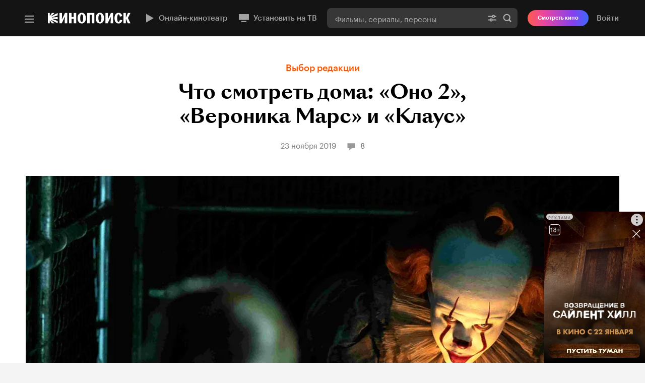

--- FILE ---
content_type: text/html; charset=UTF-8
request_url: https://static-mon.yandex.net/static/optional.js?pid=kinopoisk.ru&script_key=44448fWDBm6UXDi7cYeJ6EDIeL-1A&reasure=false
body_size: 44
content:
M4p3/Zt0pFgRIkVESFAo8C/c6c6iGpcG+jaq2TcHVeA=

--- FILE ---
content_type: text/css; charset=utf-8
request_url: https://yastatic.net/s3/kinopoisk-frontend/desktop-www/release/dist/app.e9972e52362d5d296147.min.css
body_size: 21993
content:
*{margin:0;padding:0}*:focus{outline:none}html{font-size:10px}body{font-family:"Graphik Kinopoisk LC Web",Arial,sans-serif;font-size:16px}input,button,select,textarea{font-family:inherit}h1,h2,h3,h4,h5,h6{font-weight:normal}html,body,.app-container{min-height:100%;width:100%;-moz-osx-font-smoothing:antialiased;-webkit-font-smoothing:antialiased}header,section,footer,aside,nav,main,article,figure{display:block}.app{height:100%;position:relative;z-index:1}.app_app-background_white{background-color:#fff}.app_app-background_base{background-color:#f4f4f4}.app_show-top-banner{padding-top:0}.app__content{height:100%;margin:auto}.app__page{-webkit-font-smoothing:antialiased;-moz-osx-font-smoothing:grayscale;position:relative;z-index:2}.app__branding{position:absolute;left:0;right:0;margin:0 auto;top:110px}.app__header{z-index:10}.app__elevator{--elevator-z-index: 3}.body_no-scroll{overflow:hidden}.body_app-width_default{min-width:1024px;background:#d6d6d6 url(//yastatic.net/s3/kinopoisk-frontend/desktop-www/release/dist/images/e86004dc70058aa39ecf.jpg) top center no-repeat}.body_app-width_default .app-container{background:#d6d6d6 url(//yastatic.net/s3/kinopoisk-frontend/desktop-www/release/dist/images/e86004dc70058aa39ecf.jpg) top center no-repeat}.app_app-width_default .app__header_margin-bottom_default{margin-bottom:40px}.body_app-width_wide{min-width:1024px}.body_app-width_full{min-width:100%;background:#fff}.body_app-width_full .app-container{background:#fff}.body_app-width_wide.body_app-theme_light{background:#f4f4f4}.body_app-width_wide.body_app-theme_light .app-container{background:#f4f4f4}.body_app-width_wide.body_app-theme_dark{background:#000}.body_app-width_wide.body_app-theme_dark .app-container{background:#000}.app__content_app-width_wide{max-width:1280px;margin-left:auto;margin-right:auto}@media screen and (max-width: 1279px){.app__content_app-width_wide{max-width:1024px}}.app__content_app-width_wide.app__content_app-theme_light{background:#fff}.app__content_app-width_wide.app__content_app-theme_dark{background:#141414}
.error-logger{overflow-x:auto;width:100%}.error-logger__content{background:#fee;display:table;font-size:12px;min-width:100%;padding:5px 0 20px;table-layout:fixed}.error-logger__error{display:table-row}.error-logger__code,.error-logger__message,.error-logger__curl{font-family:Menlo,monospace;padding-bottom:5px;padding-top:4px;white-space:nowrap}.error-logger__code{color:#ad2727;display:table-cell;font-weight:700;padding-left:10px;text-align:right;width:30px}.error-logger__message,.error-logger__curl{color:#e73f3f;line-height:1.4;padding:5px 10px}.error-logger__curl{display:none;padding-right:30px;white-space:pre}.error-logger__error_opened .error-logger__curl{display:block}.error-logger__message_clickable{cursor:pointer}
.notifications{bottom:15px;font-size:12px;left:20px;position:fixed;z-index:15}.notifications__notification{background:rgba(255,102,0,.8);border-radius:7px;color:#fff;display:flex;margin:5px 0;min-height:55px;padding:10px 7px;position:relative;width:250px}.notifications__notification:hover{background:rgba(255,102,0,.9)}.notifications__notification.animate-enter{opacity:0;transform:translateY(-20%)}.notifications__notification.animate-enter-active{opacity:1;transform:translateY(0);transition:opacity .2s,transform .3s ease}.notifications__notification.animate-leave{opacity:1;transform:translateY(0)}.notifications__notification.animate-leave-active{opacity:0;transform:translateY(-20%);transition:opacity .2s,transform .3s ease}.notifications__notification-image{background:#cb4400 url([data-uri]) center center no-repeat;border-radius:3px;flex-shrink:0;height:46px;margin-right:10px;width:46px;background-size:30px 30px}.notifications__notification-content{flex-grow:1}
.header-v4__user-bar{width:100%}.header-v4__plusDesktopBrandingButton{width:121px;min-width:121px;max-height:40px;margin:auto auto auto 0;font-size:11px;font-weight:600;line-height:14px;text-align:center;white-space:normal;border-radius:100px}
@keyframes bounce{0%{transform:translateY(3px)}40%{transform:translateY(-3px)}60%{transform:translateY(0)}80%{transform:translateY(2px)}100%{transform:translateY(0)}}.promo-partial-component{position:fixed;right:40px;background:#fff;box-shadow:0 0 10px 0 rgba(0,0,0,.2);transition:opacity .3s ease,box-shadow .2s ease;pointer-events:none;opacity:0;border-radius:3px;overflow:hidden;z-index:15}.promo-partial-component:hover{box-shadow:0 0 10px 0 rgba(0,0,0,.4)}.promo-partial-component_visible{opacity:1;pointer-events:all;animation:.4s bounce 1 ease-out forwards}.promo-partial-component__close{background:url(//yastatic.net/s3/kinopoisk-frontend/desktop-www/release/dist/images/cb2dd179f424fe536524.png) no-repeat center/12px 12px;width:12px;height:12px;cursor:pointer;position:absolute;top:9px;right:9px;opacity:.3;transition:opacity .2s ease}.promo-partial-component__close:hover{opacity:.5}
@keyframes stub{0%{background-position:100% 50%}100%{background-position:0% 50%}}html.app-theme_ott-landing{overflow:auto !important}.app-theme_ott-landing,.body_app-theme_ott-landing,.app-container_app-theme_ott-landing{margin:0;width:100%;height:100%;min-height:100%}.app-theme_ott-landing{background:#141414;color:#fff;font-family:"Graphik Kinopoisk LC Web",Arial,Tahoma,Verdana,sans-serif}.ott-landing-layout{display:flex;flex-direction:column;justify-content:space-between;margin:0 auto;width:100%;height:100%}.ott-landing-layout__header-background{background-image:linear-gradient(to bottom, rgba(20, 20, 20, 0.7), rgba(20, 20, 20, 0))}.ott-landing-layout__footer-background{background-image:linear-gradient(to bottom, rgba(20, 20, 20, 0), rgba(20, 20, 20, 0.7))}.ott-landing-layout__header,.ott-landing-layout__footer{padding:0 16px}@media screen and (min-width: 600px){.ott-landing-layout__header,.ott-landing-layout__footer{padding:0 52px}}@media screen and (min-width: 1280px){.ott-landing-layout__header,.ott-landing-layout__footer{padding:0 60px}}.ott-landing-layout__content{padding:0 24px;flex:1 1}@media screen and (min-width: 320px){.ott-landing-layout__content{padding:0 32px}}@media screen and (min-width: 600px){.ott-landing-layout__content{padding:0}}.ott-landing-layout__content-wrapper{display:flex;flex-direction:column;justify-content:space-between;margin:0 auto;min-height:100%;height:100%;width:100%}@media screen and (min-width: 1280px){.ott-landing-layout__content-wrapper{width:100%;max-width:1280px}}.ott-landing-layout__modal-container{position:absolute;color:#000}
.modal-partial-component{position:fixed;top:0;left:0;right:0;bottom:0;display:flex;align-items:center;justify-content:center;z-index:14}.modal-partial-component.animate-enter{opacity:0}.modal-partial-component.animate-enter-active{opacity:1;transition:opacity .1s ease}.modal-partial-component.animate-leave{opacity:1}.modal-partial-component.animate-leave-active{opacity:0;transition:opacity .1s ease}.modal-partial-component__inner{z-index:2;height:100%;overflow:auto;width:100%;position:relative;display:flex;align-items:center;justify-content:center}.modal-partial-component .modal-partial-component__overlay{z-index:1}.modal-partial-component__content{max-height:100%}
.overlay-partial-component{background-color:rgba(0,0,0,.85);bottom:0;left:0;position:fixed;top:0;width:100%;height:100%;z-index:12}
@keyframes stub{0%{background-position:100% 50%}100%{background-position:0% 50%}}.popup-container{position:relative;box-sizing:border-box;padding:50px 60px 60px;border-radius:8px;background-color:#fff;font-family:"Graphik Kinopoisk LC Web",Arial,Tahoma,Verdana,sans-serif}.popup-container__close-button{display:block;position:absolute;top:30px;right:30px;background:url([data-uri]);background-size:contain;opacity:.4;cursor:pointer;height:40px;width:40px;transition-property:opacity;transition-duration:.15s;transition-timing-function:ease-out}.popup-container__close-button:hover{opacity:.9}
@keyframes stub{0%{background-position:100% 50%}100%{background-position:0% 50%}}.user-subscription-cancel-modal{width:428px;font-family:"Graphik Kinopoisk LC Web",Arial,Tahoma,Verdana,sans-serif}.user-subscription-cancel-modal__title{width:384px;font-size:28px;font-weight:bold;line-height:36px}.user-subscription-cancel-modal__description{margin-top:20px;opacity:.8;font-size:18px;font-weight:500;line-height:24px}.user-subscription-cancel-modal__cancel-subscription{display:inline-block;margin-top:6px;opacity:.4;font-size:18px;font-weight:500;line-height:24px;cursor:pointer;transition-duration:.15s;transition-timing-function:ease-out}.user-subscription-cancel-modal__cancel-subscription:hover{opacity:.9}.user-subscription-cancel-modal__footer{margin-top:28px;border-top:1px solid rgba(0,0,0,.1)}.user-subscription-cancel-modal__footer-description{margin-top:24px;opacity:.8;font-size:15px;line-height:24px;color:#222}.user-subscription-cancel-modal__footer-phone{margin-top:8px;font-size:22px;font-weight:600;line-height:24px}
@keyframes stub{0%{background-position:100% 50%}100%{background-position:0% 50%}}.user-subscription-info-modal{display:flex;justify-content:center;align-content:center;flex-wrap:wrap;width:356px;height:366px;text-align:center;font-family:"Graphik Kinopoisk LC Web",Arial,Tahoma,Verdana,sans-serif}.user-subscription-info-modal__title{width:100%;font-size:28px;font-weight:bold;line-height:36px}.user-subscription-info-modal__description{width:100%;margin-top:10px;font-size:15px;line-height:22px;color:rgba(0,0,0,.6)}.user-subscription-info-modal__close{padding-left:32px;padding-right:32px;margin-top:32px}
@keyframes stub{0%{background-position:100% 50%}100%{background-position:0% 50%}}.user-subscription-confirm-modal{width:428px;font-family:"Graphik Kinopoisk LC Web",Arial,Tahoma,Verdana,sans-serif}.user-subscription-confirm-modal__title{width:396px;font-size:28px;font-weight:bold;line-height:36px}.user-subscription-confirm-modal__list-title{margin-top:32px;font-size:18px;line-height:24px;color:rgba(0,0,0,.8)}.user-subscription-confirm-modal__list-item{margin-top:10px;font-size:18px;line-height:24px;color:rgba(0,0,0,.8)}.user-subscription-confirm-modal__list-item::before{content:" ";display:inline-block;background-image:url([data-uri]);background-repeat:no-repeat;background-size:100% 100%;width:18px;height:18px;margin-right:14px;vertical-align:middle}.user-subscription-confirm-modal__footer{margin-top:42px}.user-subscription-confirm-modal__confirm,.user-subscription-confirm-modal__cancel{padding-left:32px;padding-right:32px;margin-right:10px}
@keyframes stub{0%{background-position:100% 50%}100%{background-position:0% 50%}}.user-subscription-available-list-modal{font-family:"Graphik Kinopoisk LC Web",Arial,Tahoma,Verdana,sans-serif}.user-subscription-available-list-modal__title{width:384px;font-size:28px;font-weight:bold;line-height:36px}.user-subscription-available-list-modal__list{margin-top:20px}.user-subscription-available-list-modal__subscription-item{display:flex;align-items:center;flex-wrap:wrap;width:585px;padding:20px 0 24px;border-bottom:1px solid rgba(0,0,0,.1)}.user-subscription-available-list-modal__subscription-item:last-child{border:none;padding-bottom:4px}.user-subscription-available-list-modal__subscription-item-text{flex-shrink:1;width:428px;opacity:.8;font-size:18px;line-height:24px}.user-subscription-available-list-modal__subscription-item-button{flex-shrink:1;width:127px;height:36px;margin-left:30px;font-size:15px;line-height:18px}.user-subscription-available-list-modal__subscription-item-note{margin-top:20px;opacity:.8;font-size:11px;line-height:15px;color:#777}.user-subscription-available-list-modal__subscription-item-link{font-weight:bold;text-decoration:none;color:#000;opacity:.8;transition-property:opacity;transition-duration:.15s;transition-timing-function:ease-out}.user-subscription-available-list-modal__subscription-item-link:hover{opacity:1}.user-subscription-available-list-modal__subscription-item-link_nohover:hover{opacity:.8}
.watch-online-payment-form{position:absolute}.watch-online-payment-form__player{top:0;left:0;width:100%;height:100%;position:fixed;z-index:17}
.online-view-options-widget-modal-partial-component__iframe{width:860px;height:750px;border:none}
.Gu4_jGfhlCctmw9v7vrs{max-width:420px;width:80vw}
.mGFUIRxTsMJY5IlnLyhq{width:810px;height:410px;border:none}
.G_tgPRko2fdH0ERTj6up{background:#fff;border-radius:8px}.adVkkWCjRHSbi1aUPBu1{width:40px;height:40px;position:fixed;top:30px;right:30px;display:block;background-image:url([data-uri]);background-repeat:no-repeat;background-position:center;background-size:cover;border:0;cursor:pointer;background-color:rgba(0,0,0,0)}
.tooltip{position:absolute;background-color:rgba(119,119,119,.9);font-family:"Graphik Kinopoisk LC Web",Arial,sans-serif;font-size:11px;color:#fff;line-height:13px;padding:6px 10px 7px;text-align:center;box-sizing:border-box;border-radius:2px;z-index:16;opacity:1;cursor:default;left:-9999px;top:-9999px;word-wrap:break-word;z-index:900}.tooltip_open{left:auto;top:auto}
.preview-card-film{display:flex;width:inherit}.preview-card-film__image{background:#f9f9f9;max-height:100%;width:52px;object-fit:cover}.preview-card-film__content{display:flex;flex-direction:column;width:210px;color:#5c5c5c;font-size:11px;line-height:13px}.preview-card-film__header{box-sizing:border-box;padding:4px 6px;border-bottom:1px solid #c1c1c1;width:100%}.preview-card-film__header-top{display:flex;white-space:nowrap;width:100%}.preview-card-film__title,.preview-card-film__year,.preview-card-film__subtitle{font-family:Tahoma,Verdana,Arial,sans-serif}.preview-card-film__title{font-weight:bold;overflow:hidden;text-overflow:ellipsis;color:#333;max-width:135px}.preview-card-film__year{flex-grow:1;padding-left:10px;color:#666}.preview-card-film__rating{color:#fff;padding:0 5px;margin-right:-4px;position:relative}.preview-card-film__rating::after{background-color:#9b9b9b;content:"";position:absolute;left:2px;right:2px;top:0;bottom:0;z-index:-1}.preview-card-film__rating_positive::after{background-color:green}.preview-card-film__footer{color:#5c5c5c;font-size:11px;line-height:13px;padding-left:6px;padding-top:4px;display:-webkit-box;-webkit-line-clamp:2;-webkit-box-orient:vertical;overflow:hidden;max-height:26px}
.preview-card-person{display:flex;width:inherit}.preview-card-person__image{background:#f9f9f9;max-height:100%;width:52px;object-fit:cover}.preview-card-person__content{display:flex;flex-direction:column;width:210px;color:#5c5c5c;font-size:11px;line-height:13px}.preview-card-person__header{box-sizing:border-box;padding:4px 6px;border-bottom:1px solid #c1c1c1;width:100%}.preview-card-person__header-top{display:flex;white-space:nowrap;width:100%}.preview-card-person__name,.preview-card-person__role,.preview-card-person__subtitle{font-family:Tahoma,Verdana,Arial,sans-serif}.preview-card-person__name{font-weight:bold;color:#333;max-width:135px;overflow:hidden;text-overflow:ellipsis}.preview-card-person__role{flex-grow:1;padding-left:10px;color:#666}.preview-card-person__footer{color:#5c5c5c;font-size:11px;line-height:13px;padding-left:6px;padding-top:4px;display:-webkit-box;-webkit-line-clamp:2;-webkit-box-orient:vertical;overflow:hidden;max-height:39px}
.preview-card-container{background:#fff;font-family:Verdana,Tahoma,Arial,sans-serif;font-size:11px;width:255px;box-sizing:border-box;border-top:3px solid #f76632;height:75px;box-shadow:3px 3px 3px rgba(0,0,0,.5);display:flex}
.partial-app-partial-component__preview-card{position:fixed;left:0;bottom:25px;z-index:21}
@keyframes bounce{0%{transform:translateY(3px)}40%{transform:translateY(-3px)}60%{transform:translateY(0)}80%{transform:translateY(2px)}100%{transform:translateY(0)}}.feature-promo{position:fixed;right:40px;bottom:40px;z-index:9;display:flex;height:80px;width:320px;cursor:pointer;opacity:0;font-family:Arial,sans-serif;border-radius:3px;background-color:#fff;box-shadow:0 0 10px 0 rgba(0,0,0,.2);transition:visibility .3s,opacity .3s ease,box-shadow .2s ease;overflow:hidden;visibility:hidden}.feature-promo:hover{box-shadow:0 0 10px 0 rgba(0,0,0,.4)}.feature-promo_shown{opacity:1;animation-name:bounce;animation-duration:.4s;animation-iteration-count:1;animation-timing-function:ease-out;animation-fill-mode:forwards;visibility:visible}.feature-promo__image{width:100px;height:80px;background-repeat:no-repeat;background-size:contain}.feature-promo__content{flex-grow:1;max-width:220px;padding:12px 26px 12px 14px;box-sizing:border-box}.feature-promo__close{border:0;background:url([data-uri]) no-repeat;width:12px;height:12px;position:absolute;top:9px;font-size:0;right:9px;opacity:.3;cursor:pointer;transition:opacity .2s ease;background-size:10px 10px}.feature-promo__close:hover{opacity:.5}.feature-promo__title{font:bold 14px/18px Arial,sans-serif;color:#333;margin-bottom:2px}.feature-promo__description{font-size:14px;line-height:18px;color:#888}.feature-promo__description>a{display:inline-block;text-decoration:none;color:#ff4e00;margin-top:4px;cursor:pointer}
.kp-logo-partial-component{font-size:0;display:inline-block;background-repeat:no-repeat;background-size:contain;width:111px;height:20px}
@keyframes stub{0%{background-position:100% 50%}100%{background-position:0% 50%}}.ott-landing-header{display:flex;justify-content:space-between;align-items:center;height:72px;min-height:72px}.ott-landing-header__logo{width:122px;height:15px;opacity:.9}@media screen and (min-width: 600px){.ott-landing-header__logo{width:163px;height:20px}}
@keyframes stub{0%{background-position:100% 50%}100%{background-position:0% 50%}}@keyframes bg-fadein{0%{opacity:0}100%{opacity:1}}.ott-landing-page-animation{display:flex;justify-items:center;align-items:center;width:100%;height:100%;opacity:.01;transition-property:opacity,transform;transition-timing-function:ease-in-out;transition-duration:.4s}.ott-landing-page-animation-enter-done,.ott-landing-page-animation-enter.ott-landing-page-animation-enter-active,.ott-landing-page-animation-appear.ott-landing-page-animation-appear-active{opacity:1}.ott-landing-page-animation-exit.ott-landing-page-animation-exit-active{transform:scale(1.08)}
@keyframes stub{0%{background-position:100% 50%}100%{background-position:0% 50%}}.content-container_shadow{box-shadow:0 10px 20px 0 rgba(0,0,0,.2)}.content-container_background.content-container_app-theme_light{background-color:#fff}.content-container_app-width_default{max-width:850px;width:100%}.content-container_app-width_wide{max-width:1024px;width:100%}@media screen and (min-width: 1280px){.content-container_app-width_wide{max-width:1280px}}.content-container_app-width_default.content-container_padding{box-sizing:border-box;padding-left:32px;padding-right:32px}.content-container_app-width_wide.content-container_padding{box-sizing:border-box;padding-left:42px;padding-right:42px}@media screen and (min-width: 1280px){.content-container_app-width_wide.content-container_padding{padding-left:51px;padding-right:51px}}
.media-list-page-paginator__back,.media-list-page-paginator__next{background-image:url([data-uri]);background-repeat:no-repeat;background-position:center;background-size:20px;width:36px;height:36px}.media-list-page-paginator__back:hover,.media-list-page-paginator__next:hover{opacity:.6}.media-list-page-paginator__next{transform:rotate(180deg)}
@keyframes stub{0%{background-position:100% 50%}100%{background-position:0% 50%}}.media-page-layout__inner{display:flex;justify-content:space-between}.media-page-layout__content{width:570px}@media screen and (min-width: 1280px){.media-page-layout__content{width:800px}}.media-page-layout__content_wide-column{width:910px}@media screen and (min-width: 1280px){.media-page-layout__content_wide-column{width:1240px}}.media-page-layout__sidebar{flex-shrink:0;width:300px;margin-left:40px}.media-page-layout__trailer-promo{margin-left:42px;max-width:calc(100% - 84px)}@media screen and (min-width: 1280px){.media-page-layout__trailer-promo{margin-left:51px;max-width:calc(100% - 102px)}}
.media-post-footer{display:flex;flex-direction:column}.media-post-footer__actions{display:flex;margin-bottom:30px}.media-post-footer__share-buttons{flex-grow:1}.media-post-footer__comments-button{flex-shrink:0;margin-left:40px;min-width:83px}
@keyframes stub{0%{background-position:100% 50%}100%{background-position:0% 50%}}.media-news__title{margin-bottom:16px}.media-news__inner{display:flex}.media-news__partner{justify-content:flex-start;margin-bottom:10px}.media-news__content{width:570px;margin-right:50px;flex-shrink:0}@media screen and (min-width: 1280px){.media-news__content{width:800px}}.media-news__sidebar{flex-grow:1}.media-news__header{margin-bottom:40px}.media-news__header-meta{display:flex;align-items:baseline;justify-content:space-between}.media-news__header-share-buttons{display:block}@media screen and (min-width: 1280px){.media-news__header-share-buttons{display:none}}.media-news__published-date{font-size:15px;line-height:20px;color:rgba(0,0,0,.6);margin-right:20px}.media-news__label-container{padding-bottom:12px}.media-news__main-img-wrapper{padding-top:8px;padding-bottom:20px;margin-bottom:20px}.media-news__main-img-container{position:relative;width:100%;height:0;padding-bottom:56.2%;overflow:hidden}.media-news__main-img{display:block;object-fit:cover;position:absolute;top:0;left:0;width:100%;height:100%}.media-news__body-wrapper{display:flex;margin-bottom:8px}.media-news__body-content{width:100%}.media-news__side{align-items:flex-start;display:none}@media screen and (min-width: 1280px){.media-news__side{display:flex;flex-shrink:0;width:100px}}.media-news__side-share-buttons{position:sticky;top:80px}.media-news__promo{margin-bottom:64px}@media screen and (min-width: 1280px){.media-news__footer{padding-left:100px}}.media-news__adfox{padding-top:44px;margin-top:-36px;margin-bottom:140px;position:sticky;top:55px;z-index:4;flex-shrink:0}.media-news__sidebar-content{display:flex;flex-direction:column;height:100%}.media-news__sidebar-col{flex-grow:1}.media-news__sidebar-col:not(:last-child){margin-bottom:50px}.media-news__watch-in-cinema-list{position:sticky;top:102px}.media-news__sidebar-bottom{margin-top:auto;margin-bottom:30px}
@keyframes stub{0%{background-position:100% 50%}100%{background-position:0% 50%}}.media-article__title{max-width:760px;margin:auto}.media-article__title-container{margin-bottom:48px}@media screen and (min-width: 1280px){.media-article__title-container{margin-bottom:12px}}.media-article__partner{margin-top:20px}.media-article__inner{display:flex}.media-article__content{width:570px;margin-right:50px;flex-shrink:0}@media screen and (min-width: 1280px){.media-article__content{width:800px}}.media-article__sidebar{flex-grow:1}.media-article__header-meta{padding-top:8px;border-top:1px solid rgba(0,0,0,.08);margin-bottom:40px;display:flex;align-items:baseline;justify-content:space-between}@media screen and (min-width: 1280px){.media-article__header-meta{justify-content:center;border-top:none}}.media-article__header-share-buttons{display:block}@media screen and (min-width: 1280px){.media-article__header-share-buttons{display:none}}.media-article__published-date{font-size:15px;line-height:20px;color:#777;margin-right:20px}.media-article__label-container{padding-bottom:12px;text-align:center}.media-article__main-img-wrapper{padding-top:8px;padding-bottom:20px;margin-bottom:20px}.media-article__main-img-container{position:relative;width:100%;height:0;padding-bottom:56.2%;overflow:hidden}.media-article__main-img{display:block;object-fit:cover;position:absolute;top:0;left:0;width:100%;height:100%}.media-article__body-wrapper{display:flex;margin-bottom:8px}.media-article__body-content{width:100%}.media-article__side{align-items:flex-start;display:none}@media screen and (min-width: 1280px){.media-article__side{display:flex;flex-shrink:0;width:100px}}.media-article__side-share-buttons{position:sticky;top:80px}.media-article__promo{margin-bottom:64px}@media screen and (min-width: 1280px){.media-article__footer{padding-left:100px}}.media-article__adfox{position:sticky;top:55px;padding-top:44px;margin-top:-36px;margin-bottom:140px;z-index:4;flex-shrink:0}.media-article__sidebar-content{display:flex;flex-direction:column;height:100%}.media-article__sidebar-col{flex-grow:1}.media-article__watch-in-cinema-list{position:sticky;top:102px}.media-article__sidebar-bottom{margin-top:auto;margin-bottom:30px}
@keyframes stub{0%{background-position:100% 50%}100%{background-position:0% 50%}}@keyframes stub{0%{background-position:100% 50%}100%{background-position:0% 50%}}.media-see-also{background-color:#f2f2f2;padding:40px 0 64px}.media-see-also__title{font-size:28px;font-weight:600;line-height:36px;color:#000;margin-bottom:28px}.media-see-also__inner{box-sizing:border-box;display:flex;flex:0 1;flex-flow:row wrap;margin-left:-4px;margin-right:-4px}.media-see-also__media-post-column{box-sizing:border-box;flex:0 0 auto;padding-left:4px;padding-right:4px;flex-basis:25%;max-width:25%}.media-see-also__media-post-card{min-height:100%}.media-see-also__white-media-post-card{background-color:#fff}
@keyframes stub{0%{background-position:100% 50%}100%{background-position:0% 50%}}@keyframes stub{0%{background-position:100% 50%}100%{background-position:0% 50%}}.media-main-today{padding-top:40px;padding-bottom:36px}@media screen and (min-width: 1280px){.media-main-today{padding-bottom:32px}}.media-main-today__title{font-size:28px;font-weight:600;line-height:36px;color:#000;margin-bottom:28px}.media-main-today__inner{box-sizing:border-box;display:flex;flex:0 1;flex-flow:row wrap;margin-left:-4px;margin-right:-4px}.media-main-today__media-post-column{margin-bottom:8px}.media-main-today__media-post-column_type_card{box-sizing:border-box;flex:0 0 auto;padding-left:4px;padding-right:4px;flex-basis:25%;max-width:25%}.media-main-today__media-post-column_type_feature{box-sizing:border-box;flex:0 0 auto;padding-left:4px;padding-right:4px;flex-basis:50%;max-width:50%}.media-main-today__post-feature-card{width:100%;height:100%;min-height:290px}@media screen and (min-width: 1280px){.media-main-today__post-feature-card{min-height:340px}}.media-main-today__post-card{width:100%;height:100%}
@keyframes stub{0%{background-position:100% 50%}100%{background-position:0% 50%}}.schedule-item{display:table;width:100%;box-sizing:border-box;position:relative}.schedule-item:not(:last-child)::after{left:32px}.schedule-item::after{content:"";border-bottom:1px solid rgba(0,0,0,.05);position:absolute;left:0;right:0;bottom:0}.schedule-item__left{display:table-cell;padding:22px 0 24px 32px;width:340px}.schedule-item_promo{background-color:#fff2eb}.schedule-item_type_film .schedule-item__left{width:350px}.schedule-item__right{display:table-cell;vertical-align:top}.schedule-item__formats{box-sizing:border-box;padding:28px 20px 11px 52px}.schedule-item__formats-row{margin-top:5px}.schedule-item__formats-row:first-child{margin-top:0}.schedule-item__formats-format{display:block;font-size:11px;line-height:12px;color:#777;font-weight:bold;margin:0 0 14px 20px}.schedule-item__formats-format-adds{font-weight:normal;margin-left:6px}.schedule-item__formats-format_imax{color:#0073ff}.schedule-item__session-button-wrapper{display:inline-block;margin:0 0 14px 10px;text-align:center;vertical-align:top}.schedule-item__session-button{font-size:14px;line-height:16px;color:#000;display:inline-block;padding:6px 0;width:54px;height:28px;box-sizing:border-box}.schedule-item__session-button_active{transition-duration:.1s;transition-property:background;transition-timing-function:ease-out;background:#f50;border-radius:3px;color:#fff;padding:6px 0;cursor:pointer}.schedule-item__session-button_active:hover{background:#f26100;border-color:rgba(0,0,0,.2)}.schedule-item__session-button_active:active{background:#eb5e00}.schedule-item__price{font-size:11px;line-height:13px;color:#777;display:block;margin-top:5px}.schedule-item_scrollable{position:static}.schedule-item_scrollable .schedule-item__formats{max-height:320px;overflow-y:auto;padding-right:46px}
.favorite{display:inline-block;height:20px;width:20px;cursor:pointer;position:relative;transition:opacity .2s ease,background-image .2s ease;top:-1px;vertical-align:middle}.favorite_size_s,.favorite_size_m{background:url([data-uri]) no-repeat center;background-size:20px}.favorite_active.favorite_size_s,.favorite_active.favorite_size_m{background-image:url([data-uri]);background-size:20px}
@keyframes stub{0%{background-position:100% 50%}100%{background-position:0% 50%}}.schedule-cinema{color:#777;margin-right:30px;font-size:12px;line-height:1.5}.schedule-cinema__title{white-space:nowrap;font-size:14px;line-height:1.29}.schedule-cinema:hover .schedule-cinema__favorite{opacity:.3}.schedule-cinema:hover .schedule-cinema__favorite:hover{opacity:.6}.schedule-cinema:hover .schedule-cinema__favorite_active,.schedule-cinema:hover .schedule-cinema__favorite_active:hover{opacity:1}.schedule-cinema__favorite{opacity:0}.schedule-cinema__favorite_active{opacity:1}.schedule-cinema__name{transition-duration:.1s;transition-property:color;transition-timing-function:ease-out;font-weight:bold;color:#000;white-space:normal;text-decoration:none}.schedule-cinema__name:hover{color:#f60}.schedule-cinema__address{color:#333;margin-top:3px}.schedule-cinema__metro{margin-top:6px}
@keyframes stub{0%{background-position:100% 50%}100%{background-position:0% 50%}}.select{position:relative;display:inline-block;box-sizing:border-box}.select__trigger{position:relative}.select__trigger-default{transition-duration:.1s;transition-property:border;transition-timing-function:ease-out;transition-duration:.1s;transition-property:background-color;transition-timing-function:ease-out;border:1px solid rgba(0,0,0,.15);border-radius:3px;padding:6px 30px 6px 11px;color:#000;font-size:12px;line-height:14px;cursor:pointer;white-space:nowrap;overflow:hidden;text-overflow:ellipsis;box-sizing:border-box}.select__trigger-default:hover{border:1px solid rgba(0,0,0,.2)}.select__trigger-default:active{background-color:#f7f7f7;border:1px solid rgba(0,0,0,.2)}.select__trigger-default::after{content:"";position:absolute;right:12px;width:11px;height:6px;top:calc(50% - 6px/2);display:inline-block;background:url([data-uri]) right no-repeat}.select_opened .select__trigger-default::after{background-image:url([data-uri]);background-size:11px 6px}.select__option{transition-duration:.1s;transition-property:background-color;transition-timing-function:ease-out;padding:4px 30px 6px;color:#000;font-size:12px;line-height:1.5;cursor:pointer}.select__option_highlighted{background-color:#f2f2f2}.select__option:active{background-color:#e6e5e5}.select__option_selected{background-image:url([data-uri]);background-position:8px;background-repeat:no-repeat;background-size:14px 10px}.select__dropdown{position:absolute;top:calc(100% + 8px);z-index:3;display:none}.select__dropdown_position_bottom-left{left:0;right:auto}.select__dropdown_position_bottom-right{left:auto;right:0}.select__dropdown-inner{background-color:#fff;box-shadow:0 2px 20px -2px rgba(0,0,0,.3);min-width:200px}.select__options-inner{overflow:hidden;overflow-y:auto;max-height:154px;padding:8px 0;box-sizing:border-box;white-space:nowrap}.select_opened .select__dropdown{display:block}.select__search{background-color:#f2f2f2;padding:20px}.select__search-input{transition-duration:.1s;transition-property:box-shadow;transition-timing-function:ease-out;box-sizing:border-box;font-size:12px;line-height:14px;width:100%;border:0;box-shadow:inset 0 0 0 1px rgba(0,0,0,.15);color:#000;text-indent:10px;padding:8px 10px 8px 0}.select__search-input:hover{box-shadow:inset 0 0 0 1px rgba(0,0,0,.18)}.select__search-input:focus{box-shadow:inset 0 0 0 1px rgba(0,0,0,.2);outline:none}.select__search-input::placeholder{color:#aaa}.select__not-found{color:#aaa;font-size:12px;line-height:14px;padding:15px 0;text-align:center}.select_type_cities .select__dropdown{top:100%}.select_type_cities .select__dropdown-inner{width:248px;height:224px}
.page-content-topline{border-bottom:1px solid rgba(0,0,0,.05);display:flex}.page-content-topline__left{flex-grow:1}.page-content-topline__right{display:flex;flex-grow:1;justify-content:flex-end}
@keyframes stub{0%{background-position:100% 50%}100%{background-position:0% 50%}}.cinema-header{background-color:#f7f7f7;padding:0 50px}.cinema-header__content-wrapper{box-sizing:border-box;display:flex;padding:32px 0 40px;justify-content:space-between}.cinema-header__title{color:#000;font-size:24px;font-weight:bold;line-height:27px}.cinema-header__cinema-link{font-size:14px;line-height:18px;padding:16px 0 14px;color:#777;text-decoration:none;cursor:pointer;position:relative;transition:color .2s ease;display:inline-block}.cinema-header__cinema-link:hover{color:#000}.cinema-header__address,.cinema-header__metro{font-size:14px;line-height:1.29}.cinema-header__address{color:#333;margin-top:8px}.cinema-header__metro{color:#777;margin-top:6px}.cinema-header__favorite{margin-right:6px}.cinema-header__button{font-family:"Graphik Kinopoisk LC Web",Arial,sans-serif;height:40px;border-radius:100px;background-color:#fff;margin:22px 26px 0 0;width:auto;color:#000;text-align:left;padding:0 20px 0 16px}.cinema-header__rating{color:#646464;font-size:16px;font-weight:bold;line-height:1.12;margin-right:8px}.cinema-header__rating_type_positive{color:#128b27}.cinema-header__rating_type_negative{color:#fb0007}.cinema-header__comments{font-size:12px;color:#777}.cinema-header__map{width:280px;height:157px;border-radius:3px;position:relative;cursor:pointer;overflow:hidden}.cinema-header__map::before{content:"";width:100%;height:100%;display:block;background-color:rgba(0,0,0,.05);position:absolute;top:0;right:0;bottom:0;left:0;transition:background-color .1s ease}.cinema-header__map:hover::before{background-color:rgba(0,0,0,0)}
.cinema-about{padding:0 36px 44px 33px}.cinema-about__title{font-size:20px;line-height:22px;font-weight:bold;color:#000;margin-bottom:41px}.cinema-about__content{display:flex;justify-content:space-between}.cinema-about__row{display:flex;margin-bottom:23px}.cinema-about__row:last-child{margin-bottom:0}.cinema-about__row-name,.cinema-about__row-content{font-size:14px;line-height:16px}.cinema-about__row-name{color:#777;min-width:180px;margin-right:20px;display:inline-block}.cinema-about__row-content{color:#000}.cinema-about__link{color:#f50;text-decoration:none}.cinema-about__smartpass{font-size:14px;line-height:16px;color:#000;width:240px;position:relative;padding-left:39px;padding-top:2px}.cinema-about__smartpass-description{font-size:12px;color:#aaa;margin-top:5px;line-height:14px}.cinema-about__smartpass::before{content:"";display:inline-block;height:24px;width:24px;background-image:url([data-uri]);background-repeat:no-repeat;background-size:24px 24px;position:absolute;left:0;top:0}
@keyframes stub{0%{background-position:100% 50%}100%{background-position:0% 50%}}.schedule-film{display:flex}.schedule-film__image{background-color:#fff;background-position:center;background-repeat:no-repeat;background-size:contain;display:block;min-height:84px;overflow:hidden;width:60px;min-height:72px;width:48px}.schedule-film__image-wrap{margin-right:12px;text-decoration:none;width:48px}.schedule-film__title{font-size:14px;line-height:1.29;font-weight:bold;color:#000;white-space:normal;text-decoration:none;transition:color .1s ease;position:relative}.schedule-film__title:hover{color:#f60}.schedule-film__promo-badge{display:inline-block;margin-left:10px;position:relative;top:-1px}.schedule-film__genres,.schedule-film__duration,.schedule-film__age-limit{font-size:12px;line-height:20px;color:#777}.schedule-film__genres:not(:last-child),.schedule-film__duration:not(:last-child),.schedule-film__age-limit:not(:last-child){margin-right:3px}.schedule-film__genres:not(:last-child)::after,.schedule-film__duration:not(:last-child)::after,.schedule-film__age-limit:not(:last-child)::after{color:#777;font-weight:normal;content:" •"}.schedule-film__summary{margin-top:1px}.schedule-film__rating{display:inline-block;vertical-align:middle;margin-top:4px}.schedule-film__rating-value{color:#646464;font-size:14px;font-weight:bold;line-height:17px}.schedule-film__rating-value_type_positive{color:#128b27}.schedule-film__rating-value_type_negative{color:#fb0007}
@keyframes stub{0%{background-position:100% 50%}100%{background-position:0% 50%}}.film-header{background-color:#f7f7f7;padding:0 50px;border-bottom:solid 1px #e8e8e8}.film-header__content-wrapper{box-sizing:border-box;padding:28px 0 40px;display:flex}.film-header__poster{width:60px;display:inline-block;margin:3px 20px 0 0}.film-header__poster-image{max-width:100%}.film-header__content{vertical-align:top;max-width:380px;display:flex;flex-direction:column}.film-header__title{font-size:24px;line-height:27px;color:#000;font-weight:bold;display:inline-block;margin-bottom:6px;text-decoration:none;transition:color .1s ease}.film-header__title:hover{color:#f50}.film-header__rating,.film-header__genres,.film-header__duration,.film-header__age-limit{font-size:14px;line-height:20px;color:#777}.film-header__rating:not(:last-child),.film-header__genres:not(:last-child),.film-header__duration:not(:last-child),.film-header__age-limit:not(:last-child){margin-right:4px}.film-header__rating:not(:last-child)::after,.film-header__genres:not(:last-child)::after,.film-header__duration:not(:last-child)::after,.film-header__age-limit:not(:last-child)::after{color:#777;font-weight:normal;content:" •"}.film-header__rating{font-weight:bold;color:#646464}.film-header__rating_type_positive{color:#128b27}.film-header__afisha-link,.film-header__city-select{font-size:14px;line-height:18px;padding:16px 0 14px;color:#777;text-decoration:none;cursor:pointer;position:relative;transition:color .2s ease;display:inline-block}.film-header__afisha-link:hover,.film-header__city-select:hover{color:#000}.film-header__city-select{padding-left:22px}.film-header__city-select::before{content:"";width:16px;height:16px;display:inline-block;position:absolute;top:20px;left:0;background:url([data-uri]) no-repeat top left;opacity:.3;transition:opacity .2s ease;background-size:12px 12px}.film-header__afisha-link:hover::before,.film-header__city-select:hover::before{opacity:.6}.film-header__trailer-button{display:flex;align-items:flex-end;flex-grow:1;margin-top:10px}
.button-group .button{display:inline-block;margin-right:10px}.button-group .button:last-child{margin-right:0}
.react-datepicker{font-size:12px;line-height:14px;background:#fff;box-shadow:0 2px 6px 0 rgba(0,0,0,.2);position:relative;z-index:4}.react-datepicker__current-month{background-color:#f2f2f2;padding:12px 14px;color:#000;font-size:14px;line-height:16px;text-align:left;text-transform:capitalize}.react-datepicker__day{color:#000;cursor:pointer;height:28px;padding-top:7px;box-sizing:border-box;transition:background .1s ease}.react-datepicker__day,.react-datepicker__day-name{display:inline-block;color:#000;text-align:center;border-radius:3px;margin-right:6px;width:28px}.react-datepicker__day:last-child{margin-right:0}.react-datepicker__day:hover{background:#f2f2f2}.react-datepicker__day-name{text-transform:uppercase;color:#777;font-size:11px;line-height:12px}.react-datepicker__day-name:last-child{margin-left:0}.react-datepicker__day--weekend{color:#f50}.react-datepicker__day--disabled{color:#aaa;cursor:default}.react-datepicker__day--disabled:hover{background:none}.react-datepicker__day--selected,.react-datepicker__day--selected:hover{background:#f50;color:#fff}.react-datepicker__day--outside-month.react-datepicker__day--disabled{color:#aaa}.react-datepicker__day--outside-month.react-datepicker__day--selected{color:#fff}.react-datepicker__day-names{padding:16px 0 5px 8px}.react-datepicker__month{padding:0 8px 8px}.react-datepicker__navigation{position:absolute;width:7px;height:12px;display:inline-block;background:url([data-uri]) no-repeat center;top:14px;right:13px;opacity:.3;padding:5px;cursor:pointer;transition:opacity .2s ease;border:none;background-size:7px 12px}.react-datepicker__navigation:hover{opacity:1}.react-datepicker__navigation--previous{right:35px;transform:rotate(180deg)}.react-datepicker__navigation--disabled:hover{opacity:.3;cursor:default}
@keyframes stub{0%{background-position:100% 50%}100%{background-position:0% 50%}}.calendar-filter{display:inline-block;position:relative;padding:20px 12px 0 32px}.calendar-filter__title{cursor:pointer;display:inline-block;font-size:20px;font-weight:bold;line-height:18px}.calendar-filter__calendar{box-sizing:border-box;cursor:default;margin-top:10px;position:absolute;right:0;width:248px}.calendar-filter__title-day{transition-duration:.1s;transition-property:color;transition-timing-function:ease-out;color:#646464;position:relative;padding-right:19px}.calendar-filter__title-day::after{transition-duration:.1s;transition-property:background;transition-timing-function:ease-out;content:"";position:absolute;right:0;width:11px;height:6px;top:calc(60% - 6px/2);background:url([data-uri]) right no-repeat}.calendar-filter:hover .calendar-filter__title-day{color:#000}.calendar-filter:hover .calendar-filter__title-day::after{background:url([data-uri]) right no-repeat}.calendar-filter_open .calendar-filter__title-day::after{transform:rotate(180deg)}
.filters-handler{display:flex}.filters-handler__filter{margin-right:20px}.filters-handler__filter:last-child{margin-right:0}
.input{box-sizing:border-box;color:#000;display:inline-block;height:28px;line-height:28px;position:relative;vertical-align:middle;width:200px}.input_hidden{display:none}.input__input{background:#fff;border:none;box-shadow:inset 0 0 0 1px rgba(0,0,0,.15);box-sizing:border-box;display:block;font-size:12px;height:28px;line-height:16px;overflow:hidden;padding:6px 8px;resize:none;transition:box-shadow .1s ease,background .1s ease;vertical-align:middle;width:100%}.input__input_search{padding-left:30px !important}.input__input_clearable{padding-right:22px !important}.input__input[type=number]{padding-right:5px !important}.input__input:hover{box-shadow:inset 0 0 0 1px rgba(0,0,0,.18)}.input__input:focus{box-shadow:inset 0 0 0 1px rgba(0,0,0,.2);outline:none}.input__input[readonly],.input__input[readonly]:focus{box-shadow:inset 0 0 0 2px rgba(0,0,0,.05)}.input__input::placeholder{color:#aaa}.input__clear{background:url([data-uri]) no-repeat 50% 50%;height:28px;margin:0;opacity:0;padding:0;pointer-events:none;position:absolute;right:0;top:0;transition:visibility 0s linear .1s,opacity .1s ease-out;visibility:hidden;width:28px;background-size:10px 10px}.input__clear_visible{cursor:pointer;opacity:.3;pointer-events:auto;transition:opacity .1s ease-out;-webkit-user-select:none;user-select:none;visibility:visible}.input__clear_visible~.input__input{border-right-width:22px}.input__clear:hover{opacity:1}.input__search{position:absolute;top:50%;left:10px;transform:translate(0, -50%);padding:0;height:13px;width:13px;margin:0;pointer-events:none;background:url([data-uri]) no-repeat 50% 50%;background-size:13px 13px}.input__hint{bottom:0;color:#999;cursor:pointer;display:none;font-size:13px;height:28px;left:0;line-height:16px;padding:6px 8px;position:absolute;right:0;top:0}.input_hint-visible_yes .input__hint{display:block}.input_editing-form{width:620px}.input_block{width:100%}.input_size_s{height:24px;line-height:24px}.input_size_s .input__input,.input_size_s .input__hint{height:24px;padding:4px 22px 4px 6px}.input_size_m{height:28px;width:280px;line-height:10px;font-size:10px}.input_size_m_wide{height:28px;width:340px;line-height:10px;font-size:10px}.input_size_m .input__input,.input_size_m .input__hint{height:28px;padding:8px 10px}.input_size_m .input__input_search{padding-left:30px}.input_size_l{height:32px;line-height:32px}.input_size_l .input__input,.input_size_l .input__hint{font-size:15px;height:32px;line-height:20px;padding:6px 10px}.input_size_xl{height:38px;line-height:38px}.input_size_xl .input__input,.input_size_xl .input__hint{font-size:18px;height:38px;line-height:24px;padding:7px 12px}
.filter-search{margin-right:52px}
.filter-select__select .select__trigger-default{width:124px}.filter-select__option-daytime{color:#777}.filter-select__option-daytime-wrapper{display:flex;justify-content:space-between}
@keyframes stub{0%{background-position:100% 50%}100%{background-position:0% 50%}}.close-partial-component{background:url([data-uri]) no-repeat center;display:block;height:16px;padding:16px 16px 17px;position:absolute;right:0;top:0;width:16px;opacity:.3;cursor:pointer;z-index:3;transition-duration:.1s;transition-property:opacity;transition-timing-function:ease-out;background-size:16px 16px}.close-partial-component:hover{opacity:.6}
.map{align-items:center;display:flex;flex-grow:1;justify-content:center;position:relative;height:490px}.map__mark{height:30px;margin:-15px 0 0 -15px;width:30px}.map__mark_type_default{background-image:url([data-uri]);background-size:30px 30px}.map__mark_type_favorite{background-image:url([data-uri]);background-size:30px 30px}.map__mark-active{height:45px;margin:-40px 0 0 -15px;width:30px}.map__mark-active_type_default{background-image:url([data-uri]);background-size:30px 45px}.map__mark-active_type_favorite{background-image:url([data-uri]);background-size:30px 45px}
.map-controls{align-self:center;display:flex;flex-direction:column;margin-top:-86px;position:absolute;right:16px;top:50%;z-index:1}.map-controls__control{background-color:rgba(255,255,255,.9);background-position:center;background-repeat:no-repeat;border-radius:48px;box-shadow:0 1px 2px 0 rgba(0,0,0,.1);display:inline-block;height:48px;margin-bottom:14px;width:48px}.map-controls__control:last-child{margin-bottom:0}.map-controls__control_type_zoom-in{background-image:url([data-uri]);background-size:18px 18px}.map-controls__control_type_zoom-out{background-image:url([data-uri]);background-size:18px 2px}.map-controls__control_type_location{background-image:url([data-uri]);background-size:20px 20px}.map-controls__control_disabled{opacity:.5}
@keyframes stub{0%{background-position:100% 50%}100%{background-position:0% 50%}}.popup{background:#fff;left:0;margin:0 auto;max-height:100vh;position:absolute;right:0;width:100%}.popup_position_bottom{bottom:0}.popup_position_bottom.animate-enter{transform:translateY(100%)}.popup_position_bottom.animate-enter-active{transform:translateY(0);transition:transform .2s ease-out}.popup_position_bottom.animate-leave{transform:translateY(0)}.popup_position_bottom.animate-leave-active{transform:translateY(100%);transition:transform .2s ease-out}.popup__header{box-sizing:border-box;font-size:15px;font-weight:bold;line-height:17px;padding-right:50px;position:relative}.popup__title{overflow:hidden;text-overflow:ellipsis;white-space:nowrap}.popup__content{height:100%}.popup__close{background:url([data-uri]) no-repeat center;display:block;height:14px;padding:16px 16px 17px;position:absolute;right:0;top:0;width:14px;opacity:.3;transition:opacity .2s ease;cursor:pointer;background-size:14px 14px}.popup__close:hover{opacity:.6}
.content-loader-partial-component_pending{height:100%;position:relative}.content-loader-partial-component__overlay{display:flex;position:absolute;top:0;left:0;right:0;bottom:0;background-color:rgba(255,255,255,.8);z-index:2;justify-content:center;padding-top:100px}.content-loader-partial-component__overlay_align-spinner_vertical-middle{align-items:center;padding-top:0}
.schedule-warner{align-items:center;box-sizing:border-box;display:flex;flex-grow:1;justify-content:flex-start;text-align:center;width:100%;padding-top:60px;flex-direction:column;min-height:400px}.schedule-warner__title{color:#000;display:block;font-size:15px;line-height:17px;font-weight:bold}.schedule-warner__text{color:#000;display:block;font-size:14px;line-height:20px;margin:10px 0 16px}.schedule-warner__button,.schedule-warner__link{color:#1770c1;text-transform:lowercase;text-decoration:none}.schedule-warner__button{border:none;cursor:pointer;font-size:14px;background:rgba(0,0,0,0)}.schedule-warner__refresh-button{margin:16px auto 0}
.cinema-map-popup__map{width:720px;height:405px;align-self:center;flex-grow:0;display:flex}
.cinema-tabs{background-color:#f7f7f7}.cinema-tabs__tab{font-size:14px;font-weight:bold;line-height:1.43;color:#777;padding:21px 50px 19px;display:inline-block;text-decoration:none;transition:color .1s ease,background-color .1s ease;border-radius:3px 3px 0 0}.cinema-tabs__tab:hover{color:#000;background-color:rgba(255,255,255,.4)}.cinema-tabs__tab_selected{background-color:#fff;color:#000}.cinema-tabs__tab_selected:hover{background-color:#fff}

/*# sourceMappingURL=https://kinopoisk-frontend-internal.s3.mds.yandex.net/desktop-www/release/dist/app.e9972e52362d5d296147.min.css.map*/

--- FILE ---
content_type: text/css; charset=utf-8
request_url: https://yastatic.net/s3/kinopoisk-frontend/desktop-www/release/dist/954.89ba044868341da9beb2.min.css
body_size: 26806
content:
.JdxE9JUIuDyAU6jhmfX3{display:flex;justify-content:center;align-items:center;width:264px;margin:auto;padding:20px}.hdfqOqu1my6iiPHUBT8h{display:block;width:24px;height:24px;margin-inline-end:24px;font-size:0;opacity:.4;background-repeat:no-repeat;background-position:center;background-size:24px}.hdfqOqu1my6iiPHUBT8h:last-child{margin-inline-end:0}.hdfqOqu1my6iiPHUBT8h:active,.hdfqOqu1my6iiPHUBT8h:hover{opacity:.7}.hdfqOqu1my6iiPHUBT8h img{width:24px;height:24px}.zpUUlsIZMv0YkOZXq6Qv{justify-content:center;box-sizing:border-box;width:100%;margin-block-end:13px;padding-block-start:20px;padding-block-end:20px;padding-inline-start:1px;padding-inline-end:1px}.QyZVu_PytDZAxq4igCsd{width:24px;height:24px;margin-inline-end:31px;opacity:.4}.QyZVu_PytDZAxq4igCsd:active,.QyZVu_PytDZAxq4igCsd:hover{opacity:.8}.QyZVu_PytDZAxq4igCsd img{width:24px;height:24px}
.TmJ7s9VrB8nAJXSMZmvj{display:grid;grid-template-columns:repeat(4, max-content);column-gap:15px}.NKUrqVtZTGy303AUpSQE .lD7fJQgcmmHSk_77uTqJ{opacity:.8}.NKUrqVtZTGy303AUpSQE .lD7fJQgcmmHSk_77uTqJ:hover{opacity:1}.YhJ1EDjTlANeVcqRIo2s .lD7fJQgcmmHSk_77uTqJ{opacity:1}.YhJ1EDjTlANeVcqRIo2s .lD7fJQgcmmHSk_77uTqJ:hover{opacity:1}.lD7fJQgcmmHSk_77uTqJ{width:154px;height:46px}.UUE4FecPhh69iEmvH9js{display:grid;grid-template-columns:max-content;row-gap:20px}
.suKEnljWeQvAxkEuPuNM{display:flex;flex-direction:column;padding-block-start:44px}.g9VQnT3zslVDX6qDnl95{background-color:#444}.fMkvGCad_szrQSidUYge{background-color:#000}.ZPuJLYjZNRptuyaIf96X{background-color:#f2f2f2}.ZPuJLYjZNRptuyaIf96X .NrjFBFP0i8nN3PziarKQ{filter:invert(1)}.ZPuJLYjZNRptuyaIf96X .w2_a9aPXdJmEOufnt_Ku,.ZPuJLYjZNRptuyaIf96X .kHAd6wjilDf5FvfljU35{opacity:.5;color:#000}.ZPuJLYjZNRptuyaIf96X .w2_a9aPXdJmEOufnt_Ku:hover,.ZPuJLYjZNRptuyaIf96X .kHAd6wjilDf5FvfljU35:hover{color:#000}.ZPuJLYjZNRptuyaIf96X .ncTXT_vS9nAoAXOngZ7p{border-block-start:.5px solid rgba(0,0,0,.08)}.ZPuJLYjZNRptuyaIf96X ._r6JqJaXacreIH6QLpZp{color:#000}.ZPuJLYjZNRptuyaIf96X .n4e6FBNkaXqsTaIuDWuE{color:#000}.ZPuJLYjZNRptuyaIf96X .n4e6FBNkaXqsTaIuDWuE:hover{color:#000}.ZPuJLYjZNRptuyaIf96X .uBhn0Nm_e5fOpU9EzH6g{color:#000}.ZPuJLYjZNRptuyaIf96X .VN4GWT8kaqWW7nLBMoKJ{color:#000}.ZPuJLYjZNRptuyaIf96X .VN4GWT8kaqWW7nLBMoKJ:hover{color:#000}.ZPuJLYjZNRptuyaIf96X .LhN_U2wMaJH5Tpg0cA7Y{filter:invert(1)}.vq0uHmuKUnpO5tEowzCI{margin:auto;padding:0;text-align:center}.qReRP3WH6za5uChn77Yw{display:inline-block;margin-block-end:5px;padding-inline-end:27px}.qReRP3WH6za5uChn77Yw:last-child{padding-inline-end:0}.kHAd6wjilDf5FvfljU35{padding:0;cursor:pointer;text-align:start;border:none;outline:none;background:none}.w2_a9aPXdJmEOufnt_Ku,.kHAd6wjilDf5FvfljU35{display:flex;align-items:center;height:24px;font-family:var(--font-family, "Graphik Kinopoisk LC Web", Tahoma, Arial, Verdana, sans-serif);font-size:15px;line-height:18px;white-space:nowrap;text-decoration:none;opacity:.5;color:#fff}.w2_a9aPXdJmEOufnt_Ku:active,.w2_a9aPXdJmEOufnt_Ku:hover,.kHAd6wjilDf5FvfljU35:active,.kHAd6wjilDf5FvfljU35:hover{opacity:.8;color:#fff}.Q67JXebrGQ5PZUS0SeO9{background-color:rgba(102,102,102,.2)}.Q67JXebrGQ5PZUS0SeO9 a:active,.Q67JXebrGQ5PZUS0SeO9 a:hover{opacity:.8}.ncTXT_vS9nAoAXOngZ7p{display:grid;align-self:center;grid-template-columns:1fr max-content 1fr;width:89%;padding-block-start:28px;padding-block-end:29px;padding-inline-start:0;padding-inline-end:0;font-family:var(--font-family, "Graphik Kinopoisk LC Web", Tahoma, Arial, Verdana, sans-serif);font-size:13px;line-height:15px;color:#000;border-block-start:1px solid rgba(255,255,255,.05)}._r6JqJaXacreIH6QLpZp{justify-self:flex-start;color:#fff}.n4e6FBNkaXqsTaIuDWuE{margin-inline-start:4px;cursor:pointer;text-decoration:none;opacity:.5;color:#fff}.n4e6FBNkaXqsTaIuDWuE:active,.n4e6FBNkaXqsTaIuDWuE:hover{opacity:.8;color:#fff}.Gkbnxl8jGulZlmeKOvaQ{opacity:.5}.oO9uBOK5MrXrTsmB_I5y{margin-inline-start:8px;padding-block-start:3px;padding-block-end:3px;padding-inline-start:8px;padding-inline-end:8px;font-family:inherit;font-size:10px;line-height:13px;opacity:.5;color:#fff;border-radius:2px;background-color:rgba(0,0,0,.25)}.GFgKj_MkZFxe_SJsPqrI{margin:0;padding:0;list-style:none;text-align:center;color:#fff}.J_cUPTdaPlWl8BeTPAiQ{display:inline-block;padding-inline-end:16px;color:inherit}.J_cUPTdaPlWl8BeTPAiQ:last-child{padding-inline-end:0}.VN4GWT8kaqWW7nLBMoKJ{cursor:pointer;text-decoration:none;opacity:.5;color:inherit}.VN4GWT8kaqWW7nLBMoKJ:active,.VN4GWT8kaqWW7nLBMoKJ:hover{opacity:.8;color:#fff}.uBhn0Nm_e5fOpU9EzH6g{display:flex;justify-self:flex-end;align-items:flex-end;color:#fff}.RGizSIr2L0fr_xk9Uf7v{margin-block-end:2px;opacity:.5}.LhN_U2wMaJH5Tpg0cA7Y{display:block;width:48px;height:18px;margin-inline-start:5px;font-size:0;cursor:pointer;opacity:.5;background-image:url("data:image/svg+xml;charset=utf-8,%3Csvg width=%2748%27 height=%2718%27 xmlns=%27http://www.w3.org/2000/svg%27 fill=%27%23fff%27%3E%3Cpath d=%27M5.852 13.927h2.076V2h-3.02C1.871 2 .275 3.562.275 5.861c0 1.837.875 2.918 2.436 4.033L0 13.927h2.248l3.02-4.513-1.046-.704c-1.27-.858-1.888-1.527-1.888-2.969 0-1.27.892-2.128 2.591-2.128h.927v10.314zm40.037.172c.944 0 1.613-.172 2.111-.532v-1.665c-.515.36-1.133.584-1.99.584-1.46 0-2.06-1.133-2.06-2.918 0-1.87.738-2.831 2.076-2.831.79 0 1.562.274 1.974.532V5.535c-.429-.24-1.184-.412-2.197-.412-2.608 0-3.964 1.87-3.964 4.497 0 2.883 1.322 4.479 4.05 4.479zm-12.768-.755v-1.665c-.635.429-1.699.806-2.694.806-1.493 0-2.06-.703-2.145-2.145h4.925V9.26c0-3.004-1.321-4.137-3.364-4.137-2.488 0-3.672 1.905-3.672 4.514 0 3.003 1.476 4.462 4.084 4.462 1.305 0 2.266-.344 2.866-.755zM14.415 5.295V8.71h-2.728V5.295H9.645v8.632h2.042v-3.604h2.728v3.604h2.043V5.295h-2.043zm11.258 7.019h-.91V5.295H18.81v.738c0 2.11-.138 4.84-.858 6.28h-.635v3.588h1.887v-1.974h4.582v1.974h1.888v-3.587zm13.97 1.613h2.316l-3.278-4.65 2.884-3.982h-2.06l-2.883 3.981V5.295H34.58v8.632h2.042V9.688l3.02 4.24zm-9.834-7.19c1.013 0 1.322.84 1.322 1.922v.171h-2.85c.052-1.373.55-2.093 1.528-2.093zm-7.088 5.577h-2.883c.567-1.304.721-3.655.721-5.148v-.258h2.162v5.406z%27/%3E%3C/svg%3E")}.LhN_U2wMaJH5Tpg0cA7Y:active,.LhN_U2wMaJH5Tpg0cA7Y:hover{opacity:.8}.oDdzmoS9uTCL5YmqjHsQ{align-self:center;margin-block-start:35px;margin-block-end:56px;margin-inline-start:0;margin-inline-end:0}.OApvCKFDMSZ53Fy6G8ED{padding:0}.OApvCKFDMSZ53Fy6G8ED .NrjFBFP0i8nN3PziarKQ{padding-block-start:44px}.dNYsU69jbHKF1P5ctfyq{padding-block-start:20px;padding-block-end:62px;padding-inline-start:0;padding-inline-end:0}.TTFX7K0302XFjKxW6gH2{display:flex;flex-direction:column;list-style:none}.qt8QJ1YGLdCVbC50PXyR{display:list-item;margin:0;padding:0}.UYO5zajP5nSKuj6oe1iM,.duSm3E_HOaj2pisxVKhU{display:inline-block;height:auto;font-size:13px;line-height:36px;opacity:.5}.RGoE05DsAXI0NLHcSkdW{margin-block-start:45px;margin-block-end:0;margin-inline-start:0;margin-inline-end:0}.laRyf_eAeH7K6Vc7FwWU{grid-template-columns:1fr;width:100%;margin-block-start:33px;padding:0;border-block-start:0}.CoqM0xIK2fAkhn_rBB_9{justify-self:center}.nultrHLBE7aGwIseJimM{margin-inline-start:0}.oi6rF72gekx39iLP59NM,.rURBVqqRrIyuF4A1yF7A{opacity:.5}.rURBVqqRrIyuF4A1yF7A{margin-inline-start:3px}.NxuQOJiixXA2DIFGrMEK{margin-block-start:4px;justify-self:center}.kAbPCml_ifv0qzdlrEFO,.O2UY5kjFZSEKcxO14dqe{opacity:.5}.kAbPCml_ifv0qzdlrEFO{font-size:13px;line-height:13px}
.wsO50zaxhea1XK8jhLW8{display:flex;box-sizing:border-box;margin-inline-start:-10px;margin-inline-end:-10px}@media screen and (min-width: 1280px){.wsO50zaxhea1XK8jhLW8{margin-inline-start:-10px;margin-inline-end:-10px}}
.DuwCv_m2HKSbnFKSIuH2{box-sizing:border-box;width:100%;max-width:960px;margin-inline-start:auto;margin-inline-end:auto;padding-inline-start:10px;padding-inline-end:10px}@media screen and (min-width: 1280px){.DuwCv_m2HKSbnFKSIuH2{max-width:1200px;padding-inline-start:10px;padding-inline-end:10px}}
.cyJeKxgRnf0H3f50nZEJ{box-sizing:border-box;width:100%;padding-inline-start:10px;padding-inline-end:10px}@media screen and (min-width: 1280px){.cyJeKxgRnf0H3f50nZEJ{padding-inline-start:10px;padding-inline-end:10px}}
.rLDRAJPbJcIOTn2d7ILw{display:block;box-sizing:border-box;max-width:100%;padding-inline-start:9px;padding-inline-end:9px}@media screen and (min-width: 1280px){.rLDRAJPbJcIOTn2d7ILw{padding-inline-start:9px;padding-inline-end:9px}}.u0pF7Ga4kxtruD809kIX{display:none}.QYN93QIoRCW_BnaWlquZ{display:block;flex:0 0 40px;width:40px;padding-inline-start:9px;padding-inline-end:9px}.F2o3wzpKHwyPUASXRpBj{display:block;flex:0 0 80px;width:80px;padding-inline-start:9px;padding-inline-end:9px}.MBIgp9PrrkHFcUKq29Xw{display:block;flex:0 0 120px;width:120px;padding-inline-start:9px;padding-inline-end:9px}.ZPkBZzSaXadipqQ098_3{display:block;flex:0 0 160px;width:160px;padding-inline-start:9px;padding-inline-end:9px}.py_OL0iymB_9UZKem8V8{display:block;flex:0 0 200px;width:200px;padding-inline-start:9px;padding-inline-end:9px}.c8l9rdzjU9sGIyL9QfTL{display:block;flex:0 0 240px;width:240px;padding-inline-start:9px;padding-inline-end:9px}.yviZIuBUeMMv_CUdbWDZ{display:block;flex:0 0 280px;width:280px;padding-inline-start:9px;padding-inline-end:9px}.sN6_lyM4XVecFPRqhTKs{display:block;flex:0 0 320px;width:320px;padding-inline-start:9px;padding-inline-end:9px}.TUO85tFBlfqR6_o4UFY9{display:block;flex:0 0 360px;width:360px;padding-inline-start:9px;padding-inline-end:9px}.fr3NOaJ5Fwm7M4M0WUb4{display:block;flex:0 0 400px;width:400px;padding-inline-start:9px;padding-inline-end:9px}.tD8fiHQaNj7ZMMBxGSOG{display:block;flex:0 0 440px;width:440px;padding-inline-start:9px;padding-inline-end:9px}.fTkNn15Y16iGjSXp582W{display:block;flex:0 0 480px;width:480px;padding-inline-start:9px;padding-inline-end:9px}.qriLEnPnQ7cxmgFVHU8J{display:block;flex:0 0 520px;width:520px;padding-inline-start:9px;padding-inline-end:9px}.Lswfrrqa0ENfZVG9Y3y8{display:block;flex:0 0 560px;width:560px;padding-inline-start:9px;padding-inline-end:9px}.KpL9eOSVkG4EtIXdScN9{display:block;flex:0 0 600px;width:600px;padding-inline-start:9px;padding-inline-end:9px}.TUU6G2OucRNp8x1BV0UK{display:block;flex:0 0 640px;width:640px;padding-inline-start:9px;padding-inline-end:9px}.OV6wsMzGy6vhSArx81hG{display:block;flex:0 0 680px;width:680px;padding-inline-start:9px;padding-inline-end:9px}.m4IBepmuslqCi9wOEunA{display:block;flex:0 0 720px;width:720px;padding-inline-start:9px;padding-inline-end:9px}.Cxd9XziCKZ78OeQttD06{display:block;flex:0 0 760px;width:760px;padding-inline-start:9px;padding-inline-end:9px}.YW7d86vvu6VoG0VAJDnx{display:block;flex:0 0 800px;width:800px;padding-inline-start:9px;padding-inline-end:9px}.hhVhlKUPgMnlIqC1AbMw{display:block;flex:0 0 840px;width:840px;padding-inline-start:9px;padding-inline-end:9px}.BFHjKpRrIVzFfYphu_2g{display:block;flex:0 0 880px;width:880px;padding-inline-start:9px;padding-inline-end:9px}.ZO085kbpzx3oQnTbu9ed{display:block;flex:0 0 920px;width:920px;padding-inline-start:9px;padding-inline-end:9px}.fk3N_jmiaqYXaQBQ6MQr{display:block;flex:0 0 960px;width:960px;padding-inline-start:9px;padding-inline-end:9px}@media screen and (min-width: 1280px){.L5hRypmgE_cNothMwSvQ{display:none}}@media screen and (min-width: 1280px){.kKhWZv_eNqUY2BT9bKdp{display:block;flex:0 0 40px;width:40px;padding-inline-start:9px;padding-inline-end:9px}}@media screen and (min-width: 1280px){.JML8y4x8SeWigGVDrB_5{display:block;flex:0 0 80px;width:80px;padding-inline-start:9px;padding-inline-end:9px}}@media screen and (min-width: 1280px){.pnUJHNdUb5tbtF3QPMyD{display:block;flex:0 0 120px;width:120px;padding-inline-start:9px;padding-inline-end:9px}}@media screen and (min-width: 1280px){.v2icLzrKfb2z_Ozgdges{display:block;flex:0 0 160px;width:160px;padding-inline-start:9px;padding-inline-end:9px}}@media screen and (min-width: 1280px){.lscMGUoCVse4DooFBbB1{display:block;flex:0 0 200px;width:200px;padding-inline-start:9px;padding-inline-end:9px}}@media screen and (min-width: 1280px){.JOXQHNRJom5f7Plwhd4C{display:block;flex:0 0 240px;width:240px;padding-inline-start:9px;padding-inline-end:9px}}@media screen and (min-width: 1280px){.IQQaEI8C133MoaxV_3bq{display:block;flex:0 0 280px;width:280px;padding-inline-start:9px;padding-inline-end:9px}}@media screen and (min-width: 1280px){.adFVmsxgG13nvjLcdXaQ{display:block;flex:0 0 320px;width:320px;padding-inline-start:9px;padding-inline-end:9px}}@media screen and (min-width: 1280px){.XVjaREGXYlcDVPyfJ4XZ{display:block;flex:0 0 360px;width:360px;padding-inline-start:9px;padding-inline-end:9px}}@media screen and (min-width: 1280px){.BVwmFhZF6CB3puKOKkud{display:block;flex:0 0 400px;width:400px;padding-inline-start:9px;padding-inline-end:9px}}@media screen and (min-width: 1280px){.dXyQkSigQCEkwu474CCp{display:block;flex:0 0 440px;width:440px;padding-inline-start:9px;padding-inline-end:9px}}@media screen and (min-width: 1280px){.sDnGY0XJnmhPoD7GmWJR{display:block;flex:0 0 480px;width:480px;padding-inline-start:9px;padding-inline-end:9px}}@media screen and (min-width: 1280px){.KIS3W3NwDWAWvdM0tVl3{display:block;flex:0 0 520px;width:520px;padding-inline-start:9px;padding-inline-end:9px}}@media screen and (min-width: 1280px){.G4EyuA8KOTr9jl9Yfeip{display:block;flex:0 0 560px;width:560px;padding-inline-start:9px;padding-inline-end:9px}}@media screen and (min-width: 1280px){.h2SVwn3x79aJ4WfgDcO3{display:block;flex:0 0 600px;width:600px;padding-inline-start:9px;padding-inline-end:9px}}@media screen and (min-width: 1280px){.wUq9sF7pQPGLhfRbjyas{display:block;flex:0 0 640px;width:640px;padding-inline-start:9px;padding-inline-end:9px}}@media screen and (min-width: 1280px){.PHsqTuC_5lqbUjDlmTuV{display:block;flex:0 0 680px;width:680px;padding-inline-start:9px;padding-inline-end:9px}}@media screen and (min-width: 1280px){.TG7Lh7ZDGriMTHYnPmMI{display:block;flex:0 0 720px;width:720px;padding-inline-start:9px;padding-inline-end:9px}}@media screen and (min-width: 1280px){.YqapAI6CiJpGEi0mKco1{display:block;flex:0 0 760px;width:760px;padding-inline-start:9px;padding-inline-end:9px}}@media screen and (min-width: 1280px){.Heqz3g3c67tqLNRvWZ3h{display:block;flex:0 0 800px;width:800px;padding-inline-start:9px;padding-inline-end:9px}}@media screen and (min-width: 1280px){.EUyOwq645oihjFwgTYJE{display:block;flex:0 0 840px;width:840px;padding-inline-start:9px;padding-inline-end:9px}}@media screen and (min-width: 1280px){.tAJ9Bl0G1wnrbR4NWnnA{display:block;flex:0 0 880px;width:880px;padding-inline-start:9px;padding-inline-end:9px}}@media screen and (min-width: 1280px){.EibDY0pBygwLKoOUx9bH{display:block;flex:0 0 920px;width:920px;padding-inline-start:9px;padding-inline-end:9px}}@media screen and (min-width: 1280px){.YRIKq8iiQFmGCP7j2gXU{display:block;flex:0 0 960px;width:960px;padding-inline-start:9px;padding-inline-end:9px}}@media screen and (min-width: 1280px){.uwfCpUwfHULFc4aGIM1D{display:block;flex:0 0 1000px;width:1000px;padding-inline-start:9px;padding-inline-end:9px}}@media screen and (min-width: 1280px){.cmocCz2fbeq4HxY1swrM{display:block;flex:0 0 1040px;width:1040px;padding-inline-start:9px;padding-inline-end:9px}}@media screen and (min-width: 1280px){.PWgav30Ip3RMf4rsDZYX{display:block;flex:0 0 1080px;width:1080px;padding-inline-start:9px;padding-inline-end:9px}}@media screen and (min-width: 1280px){.UeFHGmo1EiTcuRoR5RRu{display:block;flex:0 0 1120px;width:1120px;padding-inline-start:9px;padding-inline-end:9px}}@media screen and (min-width: 1280px){.DRsqY06dBeRBkLApNcaD{display:block;flex:0 0 1160px;width:1160px;padding-inline-start:9px;padding-inline-end:9px}}@media screen and (min-width: 1280px){.KITxNaI5EArq3EAH5dYT{display:block;flex:0 0 1200px;width:1200px;padding-inline-start:9px;padding-inline-end:9px}}
.bbzoXXGv3tntPaJ3N6PQ{display:flex;box-sizing:border-box}.hmjB2oxUcveboa_RltAg{background-color:#fff}.f57sHkwfJoK8aAZ1CtXe{background-color:#000}.bG3cLFmWOF53iGyn5ZMW{border:solid 1px rgba(222,222,222,.4);background:linear-gradient(90deg, rgb(255, 255, 255) 0%, rgb(249, 249, 249) 5%, rgb(249, 249, 249) 95%, rgb(255, 255, 255) 100%)}.fpshi3iYL03vmYYypDzZ{position:absolute;z-index:0;overflow:hidden;width:100%;min-width:1024px}.jddrePKFDOS0TpQxFxZ6{position:relative;flex:1 1}.jddrePKFDOS0TpQxFxZ6::before{position:absolute;display:block;width:1px;height:100%;content:""}.xF2nzPh7bkHWkhpagAGu::before{background-color:rgba(31,31,31,.1)}.F7vTr5Dk87xeTFXqPuIR::before{background-image:linear-gradient(to bottom, rgba(255, 255, 255, 0) 0, rgba(255, 255, 255, 0.1) 15%, rgba(255, 255, 255, 0.1) 100%)}.Rg6Fi0y06_DpcIDsUgsS{display:flex;flex-direction:column;box-sizing:border-box;height:100%}.RTRj4z4gjxSH9Kx9EdjF{box-sizing:border-box}.VXV7mF1felyhLfFXjW96{min-width:0}@supports (inset-block-start:calc(var(--header-height, 72px) - 72px)){.fpshi3iYL03vmYYypDzZ{inset-block-start:calc(var(--header-height, 72px) - 72px);inset-inline-start:0}.jddrePKFDOS0TpQxFxZ6::before{inset-block-start:0;inset-inline-start:50%}}@supports not (inset-block-start:calc(var(--header-height, 72px) - 72px)){.fpshi3iYL03vmYYypDzZ{top:calc(var(--header-height, 72px) - 72px);left:0}[dir="rtl"] .fpshi3iYL03vmYYypDzZ{left:auto;right:0}.jddrePKFDOS0TpQxFxZ6::before{top:0;left:50%}[dir="rtl"] .jddrePKFDOS0TpQxFxZ6::before{left:auto;right:50%}}
.ZEKNTEdVttPGItsnqFX9{font-family:var(--font-family, "Graphik Kinopoisk LC Web", Tahoma, Arial, Verdana, sans-serif);font-size:40px;font-weight:var(--font-weight-bold, 700);line-height:48px;letter-spacing:-0.5px}.hKe4PyKKizU_kJSDwa3G{color:#fff}.LA_eon1Y8KWFM8_j4iuS{color:#000}
.q0Lh9IW_wTu14_EjdByo{font-family:var(--font-family, "Graphik Kinopoisk LC Web", Tahoma, Arial, Verdana, sans-serif);font-size:14px;font-weight:var(--font-weight-regular, 400);line-height:20px}.Mlp6dV4MxpzS4uY47Hvj{color:rgba(255,255,255,.6)}._jd4_GapiZo0JLZatNqJ{color:rgba(0,0,0,.6)}
.BK1cV3QBo4UHcRx8EDBp{margin-block-end:15px}.xElWqziUihS91_QypkaR{margin-block-start:0;margin-block-end:12px;padding-inline-start:0}.zxG6Xz70Fy15V9RnkRb3{display:inline-block;font-family:var(--font-family, "Graphik Kinopoisk LC Web", Tahoma, Arial, Verdana, sans-serif);font-size:13px;color:#f50}.TuStBjGR8f53IMiAVuSm{text-decoration:none}.TuStBjGR8f53IMiAVuSm:visited{color:#f50}
.QHSudfupdi6PzxDYlta9{list-style:none;line-height:15px}.QHSudfupdi6PzxDYlta9:not(:last-child){margin-block-end:7px}.Ig80ey9FRpdxi69I6Tmf{font-family:var(--font-family, "Graphik Kinopoisk LC Web", Tahoma, Arial, Verdana, sans-serif);font-size:13px;text-decoration:none;word-break:break-word}.Ig80ey9FRpdxi69I6Tmf:hover{color:#f50}.bOMmN1GbYQLhJQ1xYuje .Ig80ey9FRpdxi69I6Tmf{color:#000}.bOMmN1GbYQLhJQ1xYuje .Ig80ey9FRpdxi69I6Tmf:hover{color:#f50}.bOMmN1GbYQLhJQ1xYuje .Ig80ey9FRpdxi69I6Tmf:visited{color:#000}._bmq7FmVQFoKMIZwR7TF .Ig80ey9FRpdxi69I6Tmf{color:#fff}._bmq7FmVQFoKMIZwR7TF .Ig80ey9FRpdxi69I6Tmf:hover{color:#f50}
.WXpN3QMADMTpvkVkKDiw{width:32px;height:32px;font-size:0;cursor:pointer;border:none;border-radius:3px;background-color:rgba(85,85,85,.6);background-image:url("data:image/svg+xml;charset=utf-8,%3Csvg width=%2712%27 height=%2718%27 xmlns=%27http://www.w3.org/2000/svg%27%3E%3Cpath d=%27M10.465 5.294c-1.352-.985-2.74-2.2-3.727-3.673L5.874.331a.753.753 0 0 0-.842-.3.746.746 0 0 0-.532.715v11.702a2.978 2.978 0 0 0-1.5-.415c-1.655 0-3 1.338-3 2.984A2.995 2.995 0 0 0 3 18c1.655 0 3-1.338 3-2.983V3.195c1.06 1.332 2.386 2.433 3.578 3.302.586.427.922 1.086.922 1.807a2.246 2.246 0 0 1-2.25 2.237.748.748 0 0 0-.75.746c0 .412.335.746.75.746 2.068 0 3.75-1.673 3.75-3.73a3.739 3.739 0 0 0-1.535-3.009Z%27 fill-rule=%27nonzero%27 fill=%27%23fff%27/%3E%3C/svg%3E");background-repeat:no-repeat;background-position:center;background-size:13px}.WXpN3QMADMTpvkVkKDiw:hover{background-color:#555}
.oeoY14Hkca9dNbP4c_r4{position:absolute;cursor:pointer;border:none;border-radius:1000px;background:var(--primary-gradient, linear-gradient(135deg, #f50 69.91%, #d6bb00 100%));transform:translate(-50%, -50%)}.WiqcvihLPQrqnX0vj1IZ{display:block;height:24px;background-image:url("data:image/svg+xml;charset=utf-8,%3Csvg width=%2724%27 height=%2724%27 xmlns=%27http://www.w3.org/2000/svg%27 fill=%27%23fff%27%3E%3Cpath d=%27M6 3.375 21 12 6 20.625V3.375Z%27/%3E%3C/svg%3E");background-repeat:no-repeat;background-position:center}.wgpq7HpwOy4VmBaltE4Y{width:60px;height:60px}.XnbkijeauDiRaNxBJ08p{width:48px;height:48px}.dgSEE7wNgdrAW9W5Ei1P{width:48px;height:48px}@supports (inset-block-start:50%){.oeoY14Hkca9dNbP4c_r4{inset-block-start:50%;inset-inline-start:50%}}@supports not (inset-block-start:50%){.oeoY14Hkca9dNbP4c_r4{top:50%;left:50%}[dir="rtl"] .oeoY14Hkca9dNbP4c_r4{left:auto;right:50%}}
.m9vwqAsVo41sGyfCt4Po{position:absolute;width:100%;height:100%;object-fit:cover}.r4aBVam_spVBd9hdfdQK{position:relative;display:block;overflow:hidden;width:100%;height:0;margin-block-end:8px;padding-block-end:56.2%;border:0}.klwlV43ShkzytPBCdt_K{cursor:pointer}.XEuLsmKpdlWkMb06kksN{position:absolute;display:flex;justify-content:space-between;align-items:flex-end;box-sizing:border-box;width:100%;height:100%;padding:8px}.XEuLsmKpdlWkMb06kksN button{opacity:0}.XEuLsmKpdlWkMb06kksN button:focus{opacity:1}.XEuLsmKpdlWkMb06kksN:hover button{opacity:1}.ZvJfkep66CjAZYCQ4vqP{position:absolute;font-family:var(--font-family, "Graphik Kinopoisk LC Web", Tahoma, Arial, Verdana, sans-serif);font-size:13px;font-weight:var(--font-weight-medium, 500);line-height:13px;color:rgba(255,255,255,.8)}.hHKvaSw1RNwxKMbosPQ3{position:absolute;background:linear-gradient(0.71deg, rgba(0, 0, 0, 0.16) 0.61%, rgba(0, 0, 0, 0.02) 22.51%, rgba(0, 0, 0, 0.008) 25.52%, rgba(0, 0, 0, 0) 28.34%, rgba(0, 0, 0, 0) 50%),linear-gradient(302.67deg, rgba(0, 0, 0, 0.8) 0%, rgba(0, 0, 0, 0.1) 30.83%, rgba(0, 0, 0, 0.04) 35.06%, rgba(0, 0, 0, 0) 39.03%, rgba(0, 0, 0, 0) 69.54%)}.BwwV8mxKjkzKJ4NZLqE2{max-height:36px;margin-block-end:4px;font-family:var(--font-family, "Graphik Kinopoisk LC Web", Tahoma, Arial, Verdana, sans-serif);font-size:15px;font-weight:var(--font-weight-medium, 500);font-style:normal;line-height:18px;text-decoration:none;transition:color ease-in-out .1s;display:-webkit-box;-webkit-box-orient:vertical;-webkit-line-clamp:2;overflow:hidden}.vQArFU1tMGkgFNWzKymR{max-height:18px;font-family:var(--font-family, "Graphik Kinopoisk LC Web", Tahoma, Arial, Verdana, sans-serif);font-size:13px;font-weight:var(--font-weight-regular, 400);line-height:18px;display:-webkit-box;-webkit-box-orient:vertical;-webkit-line-clamp:1;overflow:hidden}.naPANB98CiOzMOyrrRaU .BwwV8mxKjkzKJ4NZLqE2,.naPANB98CiOzMOyrrRaU .BwwV8mxKjkzKJ4NZLqE2:visited{color:#fff}.naPANB98CiOzMOyrrRaU a.BwwV8mxKjkzKJ4NZLqE2:hover{color:#f50}.naPANB98CiOzMOyrrRaU .vQArFU1tMGkgFNWzKymR{color:rgba(255,255,255,.4)}.WmFLEcruawgwj0FTkUZe .BwwV8mxKjkzKJ4NZLqE2,.WmFLEcruawgwj0FTkUZe .BwwV8mxKjkzKJ4NZLqE2:visited{color:#000}.WmFLEcruawgwj0FTkUZe a.BwwV8mxKjkzKJ4NZLqE2:hover{color:#f50}.WmFLEcruawgwj0FTkUZe .vQArFU1tMGkgFNWzKymR{color:rgba(0,0,0,.6)}.m9FS_gbfpfF1it9L4cnc{position:absolute;overflow:hidden;clip:rect(0 0 0 0);width:1px;height:1px;white-space:nowrap;-webkit-clip-path:inset(50%);clip-path:inset(50%)}.ewlWP2ROHe8fJEObAyFU .BwwV8mxKjkzKJ4NZLqE2{margin-block-end:0;font-size:13px;font-weight:var(--font-weight-medium, 500);color:#000}.ewlWP2ROHe8fJEObAyFU .BwwV8mxKjkzKJ4NZLqE2:hover{color:#000}.ewlWP2ROHe8fJEObAyFU .XEuLsmKpdlWkMb06kksN{padding:9px}.ewlWP2ROHe8fJEObAyFU .XEuLsmKpdlWkMb06kksN:hover button{opacity:0}.pUEb5tQ1ncrHFSXdGz_t{font-size:13px}@supports (inset-block-start:0){.m9vwqAsVo41sGyfCt4Po{inset-block-start:0;inset-inline-start:0}.XEuLsmKpdlWkMb06kksN{inset-block-end:0;inset-inline-start:0}.ZvJfkep66CjAZYCQ4vqP{inset-inline-end:8px}.hHKvaSw1RNwxKMbosPQ3{inset-block:0;inset-inline:0}}@supports not (inset-block-start:0){.m9vwqAsVo41sGyfCt4Po{top:0;left:0}[dir="rtl"] .m9vwqAsVo41sGyfCt4Po{left:auto;right:0}.XEuLsmKpdlWkMb06kksN{bottom:0;left:0}[dir="rtl"] .XEuLsmKpdlWkMb06kksN{left:auto;right:0}.ZvJfkep66CjAZYCQ4vqP{right:8px}[dir="rtl"] .ZvJfkep66CjAZYCQ4vqP{right:auto;left:8px}.hHKvaSw1RNwxKMbosPQ3{top:0;bottom:0;left:0;right:0}}
.wQhmGR9YpF6N1pC5OloP{display:block;width:220px;max-width:100%}.ZJINmaSS4zEDICjcJCWh{width:90px;max-width:100%}
.frbxm0sPLklHrUOSuPQ5{display:flex;align-items:baseline;padding-block-start:8px;padding-block-end:8px;padding-inline-start:0;padding-inline-end:0}.M9smIfWW6V6FuLsx94RW{border-block-end:1px solid}.M9smIfWW6V6FuLsx94RW:last-of-type{border-block-end:none}.szgTq6ryq2LlrcxyT0c2{border-block-end-color:rgba(255,255,255,.1)}.LFY1BdXIYrAkTeZylR6I{border-block-end-color:rgba(31,31,31,.1)}.NYDDTkFfWhwY0pVruB3C .PX4nBCnGKqVDnWHecl72{width:auto}.NYDDTkFfWhwY0pVruB3C .yoRkRluHIKZ5Zrcgm7g6,.NYDDTkFfWhwY0pVruB3C .TzDxUDPD30rnfVA_cW11{text-align:end}.PX4nBCnGKqVDnWHecl72{width:160px;font-family:var(--font-family, "Graphik Kinopoisk LC Web", Tahoma, Arial, Verdana, sans-serif);font-size:13px;line-height:18px}.ib08FQrxZpgZe5Efa1iw{color:rgba(255,255,255,.6)}.DuLsyM3jower4KUDyuDC{color:rgba(0,0,0,.6)}.yoRkRluHIKZ5Zrcgm7g6{flex:1 1;font-family:var(--font-family, "Graphik Kinopoisk LC Web", Tahoma, Arial, Verdana, sans-serif);font-size:13px;line-height:18px}.wNPfxxIaDQq4q2NeHE9O{color:rgba(255,255,255,.6)}.ndSKgitWLRh5rhylp2qC{color:rgba(0,0,0,.6)}.TzDxUDPD30rnfVA_cW11{flex:1 1}.dSSdN0wnQypSdiTLO2LJ{text-decoration:none}.dSSdN0wnQypSdiTLO2LJ:hover{color:#f50}.a9BHJuNPaykXUTAOYdz0{color:#fff}.iz5fz9l5lVrGeBvmFILk{color:#000}.IJEeufvSn2cS03JRIcOT{padding-block-start:12px;padding-block-end:12px;padding-inline-start:0;padding-inline-end:0;border-block-end:none}.IJEeufvSn2cS03JRIcOT .yoRkRluHIKZ5Zrcgm7g6{line-height:18px}.IJEeufvSn2cS03JRIcOT.AYotAwZLcI_xrmln49QH{margin-block-end:22px;padding:0}.IJEeufvSn2cS03JRIcOT.AYotAwZLcI_xrmln49QH:last-child{margin-block-end:0}.IJEeufvSn2cS03JRIcOT.AYotAwZLcI_xrmln49QH .PX4nBCnGKqVDnWHecl72{width:128px;margin-inline-end:16px}@media(max-width: 360px){.IJEeufvSn2cS03JRIcOT.AYotAwZLcI_xrmln49QH .PX4nBCnGKqVDnWHecl72{width:111px}}.IJEeufvSn2cS03JRIcOT.AYotAwZLcI_xrmln49QH .yoRkRluHIKZ5Zrcgm7g6{font-size:15px;line-height:20px;color:#000}.IJEeufvSn2cS03JRIcOT.AYotAwZLcI_xrmln49QH .dSSdN0wnQypSdiTLO2LJ{font-size:15px;font-weight:var(--font-weight-medium, 500);line-height:20px;color:#000}.IJEeufvSn2cS03JRIcOT.QWChINtP1I0lvBpWuzyM{padding-block-start:0;padding-block-end:16px;padding-inline-start:0;padding-inline-end:0}.IJEeufvSn2cS03JRIcOT.QWChINtP1I0lvBpWuzyM .J75OpodhHt_nhbSyNNMc{flex-shrink:0;width:110px;padding-inline-end:20px;line-height:16px}
.QtduNOfNt9pHZaT1uj6q{padding-block-start:3px;padding-block-end:3px;padding-inline-start:4px;padding-inline-end:4px;font-size:13px;font-weight:var(--font-weight-semibold, 600);line-height:13px}.RFF_NRTKT08JDrlFS6Pq{color:rgba(51,51,51,.9);border:solid 1px rgba(51,51,51,.9)}.InehkrgIJcADuMznPj7H{color:rgba(222,222,222,.9);border:solid 1px rgba(222,222,222,.9)}.FJLoG06gYaIT2v8s3tfA{padding-block-start:1px;padding-block-end:0;padding-inline-start:3px;padding-inline-end:3px;font-size:11px;font-weight:var(--font-weight-semibold, 600);line-height:16px}.qiopxnYV6QBY4pP_gIvQ{color:rgba(0,0,0,.6);border:solid 1px rgba(0,0,0,.6)}.jsglwzNjrSRZMnhkGIom{color:rgba(255,255,255,.6);border:solid 1px rgba(255,255,255,.6)}.Wy5KoAu4sCONzCfrxstO{display:inline-block;padding-block-start:0;padding-block-end:0;padding-inline-start:4px;padding-inline-end:4px;font-size:10px;font-weight:var(--font-weight-semibold, 600);line-height:14px;color:rgba(0,0,0,.6);border:1px solid rgba(0,0,0,.6)}.GRu8L6nAmJnjM2E7mcXv{color:rgba(255,255,255,.6);border:1px solid rgba(255,255,255,.6)}
.YHchsbulAEV0KhUcGOwX{line-height:23px}.mQtuGbrORAsuQzfta8Cr{display:block;text-decoration:none}.mQtuGbrORAsuQzfta8Cr:hover .odPfcHBCdbtZ77zwoX_O{display:inline}.odPfcHBCdbtZ77zwoX_O{display:none;padding-inline-start:8px;opacity:.4}.b7DzVKycuey6Awx0NWdo{display:block}
.Ap4cbfmY8x0ypM7HcLHQ{color:#fff}.Ad3gg2L2CCNMWxuDHnmQ{color:#1f1f1f}
.QTsLVjKeBELvFz1XoITg .SQMJIVOyy5Oz83XlwCzt{margin-block-start:0;margin-block-end:2px;font-family:var(--font-family, "Graphik Kinopoisk LC Web", Tahoma, Arial, Verdana, sans-serif);font-size:13px;line-height:18px}.QTsLVjKeBELvFz1XoITg .VkpxGtB0d8awqCie2IBd{display:inline-flex;align-items:center;margin-block-end:2px;font-family:var(--font-family, "Graphik Kinopoisk LC Web", Tahoma, Arial, Verdana, sans-serif);font-size:13px;font-weight:var(--font-weight-semibold, 600);line-height:18px;text-decoration:none}.QTsLVjKeBELvFz1XoITg .n4u8ISGia4RnfDv4AO1f{margin-inline-start:2px}.doMH6F6L0px5hF2iMWG2 .SQMJIVOyy5Oz83XlwCzt,.doMH6F6L0px5hF2iMWG2 .VkpxGtB0d8awqCie2IBd{color:#fff}.fbrpDmg92IMpPAsZ7kDv .SQMJIVOyy5Oz83XlwCzt{color:#333}.fbrpDmg92IMpPAsZ7kDv .VkpxGtB0d8awqCie2IBd{color:rgba(0,0,0,.8)}.VyCC4wrizPvPTxRn5_Vg .SQMJIVOyy5Oz83XlwCzt{margin-block-end:12px;line-height:16px}.VyCC4wrizPvPTxRn5_Vg .VkpxGtB0d8awqCie2IBd{padding-block-start:8px;padding-block-end:8px;padding-inline-start:20px;padding-inline-end:20px;line-height:16px;border-radius:100px;background-color:#f2f2f2}
.SoM7mLlrlVTvSpEDnHNO{display:flex;width:100%;margin:-1px;padding:1px;list-style-type:none;gap:17px;font-family:var(--font-family, "Graphik Kinopoisk LC Web", Tahoma, Arial, Verdana, sans-serif);font-weight:var(--font-weight-medium, 500)}.eBAhaVMN47Gj3mHnQfeL{overflow:hidden}.D59I_INdZW_OTVoZDXld{visibility:hidden}.sWrfze5H9oIlBWECmpz2{flex-wrap:wrap}.Qj6wkL1F5OjA3OESV4lH{position:relative;visibility:hidden;overflow-x:hidden;width:100%;height:1px;margin-block-start:-3px;opacity:0}.MzRImZZ1vNdHwRdIK8pA,.dEV8hfgqwVQSqZ8NWAIU{display:block;flex-shrink:0;box-sizing:border-box;width:32px;height:32px;margin-inline-end:10px;cursor:pointer;-webkit-user-select:none;user-select:none;border:0;border-radius:100px;background-color:#f3f3f3;background-repeat:no-repeat;background-position:center center;background-size:18px 18px}.dEV8hfgqwVQSqZ8NWAIU{background-image:url([data-uri])}.MzRImZZ1vNdHwRdIK8pA{background-image:url([data-uri])}.NfGKyWx13tvd373x8VIR{display:block;flex-shrink:0;box-sizing:border-box;height:32px;margin-inline-end:10px;margin-block-end:10px;padding-block-start:8px;padding-block-end:8px;padding-inline-start:16px;padding-inline-end:16px;font-size:13px;line-height:16px;cursor:pointer;-webkit-user-select:none;user-select:none;text-decoration:none;color:#333;border-radius:100px;background-color:#f3f3f3}.NfGKyWx13tvd373x8VIR:last-child{margin-inline-end:0}.NfGKyWx13tvd373x8VIR:hover{background-color:#e6e6e6}@supports (inset-block:0){.Qj6wkL1F5OjA3OESV4lH{inset-block:0;inset-inline-start:0}}@supports not (inset-block:0){.Qj6wkL1F5OjA3OESV4lH{top:0;bottom:0;left:0}[dir="rtl"] .Qj6wkL1F5OjA3OESV4lH{left:auto;right:0}}
.l3nskiL2Ry7H1A9WnRlq{font-weight:var(--font-weight-medium, 500);line-height:18px;-webkit-user-select:none;user-select:none;border-block-end:2px solid rgba(0,0,0,0)}.bVSBeYOSTJfaZ6l9oxbC{padding-block-end:15px;font-size:15px}.NopQP3KdcHWts6R23qMA{font-size:13px}.NopQP3KdcHWts6R23qMA:not(:last-child){margin-block-end:15px}.Dm_pAxNyY5pJ0jH9MneA{display:inline-block;box-sizing:border-box;text-decoration:none}.Dm_pAxNyY5pJ0jH9MneA,.Dm_pAxNyY5pJ0jH9MneA:visited{color:#000}.WugIR9a1NQ02hDNG1KOJ{}.WugIR9a1NQ02hDNG1KOJ:hover{color:#f50}.WE0N51vrCS749A4DcHah{pointer-events:none}.WE0N51vrCS749A4DcHah,.WE0N51vrCS749A4DcHah:visited{color:rgba(0,0,0,.4)}
.qFHVKQdMqYqhJnPCbAtr{position:absolute;z-index:3}

@supports (inset-block-start:0){

.qFHVKQdMqYqhJnPCbAtr{inset-block-start:0}}

@supports not (inset-block-start:0){

.qFHVKQdMqYqhJnPCbAtr{top:0}}
.TxbymiaA_2nIbiF8pcju{font-size:15px;font-weight:var(--font-weight-medium, 500);line-height:18px;-webkit-user-select:none;user-select:none;padding-block-end:17px}.nPbHIMPiIwcw_vFxpzXx{display:inline-block;box-sizing:border-box;padding:0;font-size:inherit;font-weight:inherit;line-height:inherit;color:#000;border:none;outline:none;background:none}.nPbHIMPiIwcw_vFxpzXx:hover{color:#f50}.cYgVM8FiJLgnT5jPxBe6{position:absolute;display:flex;visibility:hidden;flex-direction:column;min-width:170px;max-width:200px;margin-inline-start:-17px;padding-block-start:17px;padding-block-end:19px;padding-inline-start:16px;padding-inline-end:16px;list-style-type:none;border-radius:4px;background-color:#fff;box-shadow:0 2px 6px 1px rgba(0,0,0,.1);transition:visibility 0s .2s}.TxbymiaA_2nIbiF8pcju:hover .cYgVM8FiJLgnT5jPxBe6,.AfAx_eBcCsQ1qdFe6LRd{visibility:visible;transition:visibility 0s .2s}@supports (inset-block-start:calc(100% - 8px)){.cYgVM8FiJLgnT5jPxBe6{inset-block-start:calc(100% - 8px)}}@supports not (inset-block-start:calc(100% - 8px)){.cYgVM8FiJLgnT5jPxBe6{top:calc(100% - 8px)}}
._86Zzp2oECY9w4Ro2RMBz{position:relative;z-index:2;display:flex;overflow:auto;justify-content:center;align-items:center;width:100%;height:100%;max-height:100%;background-color:rgba(0,0,0,.85)}.x5uoeNUW966cgfYWsPno{overflow:hidden}
.gwOebxoqpI8RbOOzoVHw{position:relative;width:100%;max-width:100%;height:36px}.gwOebxoqpI8RbOOzoVHw::before{position:absolute;display:block;width:100%;height:1px;content:"";background:rgba(31,31,31,.1)}@supports (inset-block-end:0){.gwOebxoqpI8RbOOzoVHw::before{inset-block-end:0;inset-inline-start:0}}@supports not (inset-block-end:0){.gwOebxoqpI8RbOOzoVHw::before{bottom:0;left:0}[dir="rtl"] .gwOebxoqpI8RbOOzoVHw::before{left:auto;right:0}}
.UIuqEWp1w6bACEgachdA{position:fixed;z-index:1;display:flex;justify-content:center;align-items:center;transition:opacity .1s ease}.MuYCsSmmCtg9wO4fP5RN{opacity:0}.xgQK0SodQ7PFh8P32lDP{opacity:1}@supports (inset-block:0){.UIuqEWp1w6bACEgachdA{inset-block:0;inset-inline:0}}@supports not (inset-block:0){.UIuqEWp1w6bACEgachdA{top:0;bottom:0;left:0;right:0}}
.xENejvrw8HFN6z8eR1G5{display:flex;overflow:hidden;border-block-end:1px solid rgba(0,0,0,.08)}.DSUfT03I8aycGioopCYX{height:19px;margin-block-end:15px}.DSUfT03I8aycGioopCYX:not(:first-child){margin-inline-start:17px}.QNWUvQBfJ2kC8jcBJgJx{border-block-end:none}.RJ1N7qjY7WS8_LBinB_L{height:15px;margin-block-end:0}.RJ1N7qjY7WS8_LBinB_L:not(:first-child){margin-inline-start:12px}
.aaRWihJRUjdbMbEwOiLR{position:relative;display:flex;justify-content:center;align-items:center;box-sizing:border-box;padding-block-start:8px;padding-block-end:8px;padding-inline-start:14px;padding-inline-end:16px;font-family:var(--font-family, "Graphik Kinopoisk LC Web", Tahoma, Arial, Verdana, sans-serif);font-size:13px;font-weight:var(--font-weight-semibold, 600);font-style:normal;line-height:16px;cursor:pointer;text-decoration:none;border:none;border-radius:100px;outline:none;transition:transform .2s ease,background .2s ease}.aaRWihJRUjdbMbEwOiLR:active{transform:scale(0.98)}.RaB8geCy_zqt1EdSAEa8{position:absolute;visibility:hidden;padding-block-start:5px;padding-block-end:6px;padding-inline-start:8px;padding-inline-end:8px;font-size:11px;font-weight:var(--font-weight-semibold, 600);line-height:13px;white-space:nowrap;pointer-events:none;color:#fff;border-radius:4px;background:#777;transition:visibility 0s 0s;transform:translate(-50%, -100%)}.aaRWihJRUjdbMbEwOiLR:hover .RaB8geCy_zqt1EdSAEa8{visibility:visible;transition:visibility 0s 1s}.ExE8fwrwjKUGYxpPZBaz{background-color:#fff}.ExE8fwrwjKUGYxpPZBaz.hxBcIoksoo61sut8m183{background-color:#f7f7f7}.ExE8fwrwjKUGYxpPZBaz:hover{background-color:#f7f7f7}.ciWF0zRIteiOONhpvBsu{background-color:rgba(0,0,0,.05)}.ciWF0zRIteiOONhpvBsu.hxBcIoksoo61sut8m183{background-color:rgba(0,0,0,.1)}.ciWF0zRIteiOONhpvBsu:hover{background-color:rgba(0,0,0,.1)}.ExE8fwrwjKUGYxpPZBaz,.ciWF0zRIteiOONhpvBsu{color:#000;transition:background-color 200ms ease,transform 200ms ease}.ExE8fwrwjKUGYxpPZBaz:hover,.ciWF0zRIteiOONhpvBsu:hover{transform:scale(1.05)}.ciWF0zRIteiOONhpvBsu.YQzglIt5nqwetWWZgAlD:focus{background:#f7f7f7;box-shadow:0 1px 2px rgba(0,0,0,.04)}.Qnies6jF5BVQLOlcawkr{color:#fff;background-color:rgba(31,31,31,.95)}.Qnies6jF5BVQLOlcawkr:hover{background-color:rgba(41,41,41,.95);transform:scale(1.05)}.Y4Ex2e4wultaH3f3qNyj{color:#fff;background:var(--primary-gradient, linear-gradient(135deg, #f50 69.91%, #d6bb00 100%));transition:background-color 200ms ease,transform 200ms ease}.Y4Ex2e4wultaH3f3qNyj:hover{background:var(--primary-gradient-intense, linear-gradient(135deg, #eb4e00 69.91%, #c5ac00 100%))}.Y4Ex2e4wultaH3f3qNyj:active{background:var(--primary-gradient-intense, linear-gradient(135deg, #eb4e00 69.91%, #c5ac00 100%))}.Y4Ex2e4wultaH3f3qNyj.YQzglIt5nqwetWWZgAlD:focus{background:var(--primary-gradient-intense, linear-gradient(135deg, #eb4e00 69.91%, #c5ac00 100%))}.EFRjJ9RNSsb88VPpXle5{color:#fff;background:var(--plus-main, linear-gradient(90deg, #ff5c4d 0%, #eb469f 26.56%, #8341ef 75%, #3f68f9 100%));transition:background-color 200ms ease,transform 200ms ease}.EFRjJ9RNSsb88VPpXle5:hover{background:var(--plus-main-intense, linear-gradient(90deg, #eb5547 0%, #d84092 26.56%, #793cdc 75%, #3a60e5 100%));transform:scale(1.05)}.EFRjJ9RNSsb88VPpXle5:active{background:var(--plus-main-intense, linear-gradient(90deg, #eb5547 0%, #d84092 26.56%, #793cdc 75%, #3a60e5 100%));transform:scale(1.05)}.ciWF0zRIteiOONhpvBsu.Qnies6jF5BVQLOlcawkr{background-color:rgba(255,255,255,.1)}.ciWF0zRIteiOONhpvBsu.Qnies6jF5BVQLOlcawkr:hover{background-color:rgba(255,255,255,.15)}.kPAvy2AqHmUbJh1SK4gw{cursor:not-allowed}.Y4Ex2e4wultaH3f3qNyj.kPAvy2AqHmUbJh1SK4gw{color:#fff;background-color:#c3c3c3}.Y4Ex2e4wultaH3f3qNyj.kPAvy2AqHmUbJh1SK4gw:hover{background-color:#c3c3c3}.Y4Ex2e4wultaH3f3qNyj.kPAvy2AqHmUbJh1SK4gw:focus{background-color:#c3c3c3}.Y4Ex2e4wultaH3f3qNyj.kPAvy2AqHmUbJh1SK4gw:active{background-color:#c3c3c3}.L3NUTBLE6WyOj8CgmiNd{color:#000;border:none;background-color:rgba(0,0,0,.05);transition:background-color 200ms ease,transform 200ms ease}.L3NUTBLE6WyOj8CgmiNd:hover{background-color:rgba(0,0,0,.1);transform:scale(1.05)}.wHX4x0tOVF0wXidMvCYQ{padding:10px}.wHX4x0tOVF0wXidMvCYQ.jS50t0saMPzEecEbYi1n{padding-block-start:10px;padding-block-end:10px;padding-inline-start:16px;padding-inline-end:20px}.wHX4x0tOVF0wXidMvCYQ .htyScbI_TlkBZj3p19Ao{max-height:20px}.LOmcE7vCrHegEAY2gx2c{min-height:48px;padding-block-start:14px;padding-block-end:14px;padding-inline-start:32px;padding-inline-end:32px;font-size:15px;font-weight:var(--font-weight-semibold, 600);line-height:20px}.LOmcE7vCrHegEAY2gx2c.jS50t0saMPzEecEbYi1n{padding-inline-start:24px}.LOmcE7vCrHegEAY2gx2c.jS50t0saMPzEecEbYi1n.S0lGgruCacMh13UCdeM8{padding-inline-start:20px}.LOmcE7vCrHegEAY2gx2c .htyScbI_TlkBZj3p19Ao{height:18px;margin-inline-end:8px}.LOmcE7vCrHegEAY2gx2c.S0lGgruCacMh13UCdeM8{height:48px;padding-block-start:0;padding-block-end:0;padding-inline-start:20px;padding-inline-end:24px}.LOmcE7vCrHegEAY2gx2c.S0lGgruCacMh13UCdeM8 .htyScbI_TlkBZj3p19Ao{height:24px;margin-inline-end:4px}.NwNl0V38GDSGCbzK5x1o{min-height:52px;padding-block-start:14px;padding-block-end:14px;padding-inline-start:26px;padding-inline-end:26px;font-size:16px;font-weight:var(--font-weight-semibold, 600);line-height:24px}.NwNl0V38GDSGCbzK5x1o.S0lGgruCacMh13UCdeM8{height:52px;padding-block-start:14px;padding-block-end:14px;padding-inline-start:22px;padding-inline-end:26px;line-height:18px}.NwNl0V38GDSGCbzK5x1o.S0lGgruCacMh13UCdeM8 .htyScbI_TlkBZj3p19Ao{height:24px;margin-inline-end:8px}.OqX2h1BpN8XO4CEKQh0x{border-radius:30px}.MPlFuOnqq_WZWf1V8pE0{display:block;width:100%}.LltESpG2e6g0_6imf22Z{flex-direction:column;align-items:center}@supports (inset-block-start:-8px){.RaB8geCy_zqt1EdSAEa8{inset-block-start:-8px;inset-inline-start:50%}}@supports not (inset-block-start:-8px){.RaB8geCy_zqt1EdSAEa8{top:-8px;left:50%}[dir="rtl"] .RaB8geCy_zqt1EdSAEa8{left:auto;right:50%}}
.m99P_EtetM49AiIgyX4A{display:inline-flex;align-items:center;padding-block-start:8px;padding-block-end:8px;padding-inline-start:14px;padding-inline-end:16px}.m99P_EtetM49AiIgyX4A::before{display:block;width:16px;height:16px;content:"";background-repeat:no-repeat;background-position:center;background-size:16px}.fjw1LDT76hL4BYmxHSsf::before{margin-inline-end:6px}.roHLlkQdoBC77LQIWJtX::before{background-size:contain}.R7rfeuC6SNrLLOF2BLOZ::before{background-image:url("data:image/svg+xml;charset=utf-8,%3Csvg width=%2716%27 height=%2716%27 viewBox=%270 0 16 16%27 xmlns=%27http://www.w3.org/2000/svg%27 fill=%27%23000%27%3E %3Cpath fill-rule=%27evenodd%27 clip-rule=%27evenodd%27 d=%27M8.8 2.66641V1.86641H7.2V2.66641V7.19974H2.66667H1.86667V8.79974H2.66667H7.2V13.3331V14.1331H8.8V13.3331V8.79974H13.3333H14.1333V7.19974H13.3333H8.8V2.66641Z%27/%3E %3C/svg%3E")}.R7rfeuC6SNrLLOF2BLOZ.roHLlkQdoBC77LQIWJtX::before{background-image:url("data:image/svg+xml;charset=utf-8,%3Csvg width=%2724%27 height=%2724%27 xmlns=%27http://www.w3.org/2000/svg%27 fill=%27%23f50%27%3E%3Cpath d=%27M5.5 3.5h13V21L12 17.45 5.5 21V3.5Z%27/%3E%3C/svg%3E")}.B_lXRZTKacmqQ_wlSNdK::before{background-image:url("data:image/svg+xml;charset=utf-8,%3Csvg width=%2716%27 height=%2716%27 viewBox=%270 0 16 16%27 xmlns=%27http://www.w3.org/2000/svg%27 fill=%27%23fff%27%3E %3Cpath fill-rule=%27evenodd%27 clip-rule=%27evenodd%27 d=%27M8.8 2.66641V1.86641H7.2V2.66641V7.19974H2.66667H1.86667V8.79974H2.66667H7.2V13.3331V14.1331H8.8V13.3331V8.79974H13.3333H14.1333V7.19974H13.3333H8.8V2.66641Z%27/%3E %3C/svg%3E")}.B_lXRZTKacmqQ_wlSNdK:hover::before{background-image:url("data:image/svg+xml;charset=utf-8,%3Csvg width=%2716%27 height=%2716%27 viewBox=%270 0 16 16%27 xmlns=%27http://www.w3.org/2000/svg%27 fill=%27%23fff%27%3E %3Cpath fill-rule=%27evenodd%27 clip-rule=%27evenodd%27 d=%27M8.8 2.66641V1.86641H7.2V2.66641V7.19974H2.66667H1.86667V8.79974H2.66667H7.2V13.3331V14.1331H8.8V13.3331V8.79974H13.3333H14.1333V7.19974H13.3333H8.8V2.66641Z%27/%3E %3C/svg%3E")}.B_lXRZTKacmqQ_wlSNdK.roHLlkQdoBC77LQIWJtX::before{background-image:url("data:image/svg+xml;charset=utf-8,%3Csvg width=%2724%27 height=%2724%27 xmlns=%27http://www.w3.org/2000/svg%27 fill=%27%23f50%27%3E%3Cpath d=%27M5.5 3.5h13V21L12 17.45 5.5 21V3.5Z%27/%3E%3C/svg%3E")}
.jhAEyQ52RFqYHTzusdm5{display:inline-flex;align-items:center}.jhAEyQ52RFqYHTzusdm5::before{display:block;width:14px;height:16px;content:"";background-repeat:no-repeat;background-position:center;background-size:contain}.OrdpHISK_mM_kY9MM_hQ::before{margin-inline-end:6px}.tGT38jljsKmOxBTzfWwi::before{background-image:url("data:image/svg+xml;charset=utf-8,%3Csvg xmlns=%27http://www.w3.org/2000/svg%27 width=%2714%27 height=%2714%27 viewBox=%270 0 14 14%27 fill=%27rgba%280, 0, 0, 0.6%29%27%3E %3Cpath fill-rule=%27evenodd%27 d=%27M7 2.5c2.733 0 4.9 1.5 6.5 4.5-1.6 3-3.767 4.5-6.5 4.5S2.1 10 .5 7C2.1 4 4.267 2.5 7 2.5zm3.001 2.118L10 5.5c0 1.657-1.343 3-3 3s-3-1.343-3-3v-.883C3.215 5.16 2.511 5.95 1.879 7 3.23 9.244 4.91 10.3 7 10.3c2.089 0 3.77-1.056 5.121-3.3-.632-1.05-1.336-1.84-2.12-2.382zM7 3.7c-.638 0-1.237.098-1.801.299L5.2 5.5c0 .994.806 1.8 1.8 1.8s1.8-.806 1.8-1.8l.001-1.501C8.237 3.799 7.638 3.7 7 3.7z%27/%3E %3C/svg%3E")}.tGT38jljsKmOxBTzfWwi.Pf8aiThQf2_Ef8jy0wgg::before{background-image:url("data:image/svg+xml;charset=utf-8,%3Csvg xmlns=%27http://www.w3.org/2000/svg%27 width=%2714%27 height=%2714%27 viewBox=%270 0 14 14%27 fill=%27%23f50%27%3E %3Cpath fill-rule=%27evenodd%27 d=%27M7 2.5c2.733 0 4.9 1.5 6.5 4.5-1.6 3-3.767 4.5-6.5 4.5S2.1 10 .5 7C2.1 4 4.267 2.5 7 2.5zm3.001 2.118L10 5.5c0 1.657-1.343 3-3 3s-3-1.343-3-3v-.883C3.215 5.16 2.511 5.95 1.879 7 3.23 9.244 4.91 10.3 7 10.3c2.089 0 3.77-1.056 5.121-3.3-.632-1.05-1.336-1.84-2.12-2.382zM7 3.7c-.638 0-1.237.098-1.801.299L5.2 5.5c0 .994.806 1.8 1.8 1.8s1.8-.806 1.8-1.8l.001-1.501C8.237 3.799 7.638 3.7 7 3.7z%27/%3E %3C/svg%3E")}.ssiTZV1TTwZilO4varHR::before{background-image:url("data:image/svg+xml;charset=utf-8,%3Csvg xmlns=%27http://www.w3.org/2000/svg%27 width=%2714%27 height=%2714%27 viewBox=%270 0 14 14%27 fill=%27rgba%28255, 255, 255, 0.6%29%27%3E %3Cpath fill-rule=%27evenodd%27 d=%27M7 2.5c2.733 0 4.9 1.5 6.5 4.5-1.6 3-3.767 4.5-6.5 4.5S2.1 10 .5 7C2.1 4 4.267 2.5 7 2.5zm3.001 2.118L10 5.5c0 1.657-1.343 3-3 3s-3-1.343-3-3v-.883C3.215 5.16 2.511 5.95 1.879 7 3.23 9.244 4.91 10.3 7 10.3c2.089 0 3.77-1.056 5.121-3.3-.632-1.05-1.336-1.84-2.12-2.382zM7 3.7c-.638 0-1.237.098-1.801.299L5.2 5.5c0 .994.806 1.8 1.8 1.8s1.8-.806 1.8-1.8l.001-1.501C8.237 3.799 7.638 3.7 7 3.7z%27/%3E %3C/svg%3E")}.ssiTZV1TTwZilO4varHR:hover::before{background-image:url("data:image/svg+xml;charset=utf-8,%3Csvg xmlns=%27http://www.w3.org/2000/svg%27 width=%2714%27 height=%2714%27 viewBox=%270 0 14 14%27 fill=%27%23fff%27%3E %3Cpath fill-rule=%27evenodd%27 d=%27M7 2.5c2.733 0 4.9 1.5 6.5 4.5-1.6 3-3.767 4.5-6.5 4.5S2.1 10 .5 7C2.1 4 4.267 2.5 7 2.5zm3.001 2.118L10 5.5c0 1.657-1.343 3-3 3s-3-1.343-3-3v-.883C3.215 5.16 2.511 5.95 1.879 7 3.23 9.244 4.91 10.3 7 10.3c2.089 0 3.77-1.056 5.121-3.3-.632-1.05-1.336-1.84-2.12-2.382zM7 3.7c-.638 0-1.237.098-1.801.299L5.2 5.5c0 .994.806 1.8 1.8 1.8s1.8-.806 1.8-1.8l.001-1.501C8.237 3.799 7.638 3.7 7 3.7z%27/%3E %3C/svg%3E")}.ssiTZV1TTwZilO4varHR.Pf8aiThQf2_Ef8jy0wgg::before{background-image:url("data:image/svg+xml;charset=utf-8,%3Csvg xmlns=%27http://www.w3.org/2000/svg%27 width=%2714%27 height=%2714%27 viewBox=%270 0 14 14%27 fill=%27%23f50%27%3E %3Cpath fill-rule=%27evenodd%27 d=%27M7 2.5c2.733 0 4.9 1.5 6.5 4.5-1.6 3-3.767 4.5-6.5 4.5S2.1 10 .5 7C2.1 4 4.267 2.5 7 2.5zm3.001 2.118L10 5.5c0 1.657-1.343 3-3 3s-3-1.343-3-3v-.883C3.215 5.16 2.511 5.95 1.879 7 3.23 9.244 4.91 10.3 7 10.3c2.089 0 3.77-1.056 5.121-3.3-.632-1.05-1.336-1.84-2.12-2.382zM7 3.7c-.638 0-1.237.098-1.801.299L5.2 5.5c0 .994.806 1.8 1.8 1.8s1.8-.806 1.8-1.8l.001-1.501C8.237 3.799 7.638 3.7 7 3.7z%27/%3E %3C/svg%3E")}
.yOFjCxwXlIIM9O4_g5iH{display:flex;overflow:hidden;justify-content:center;border-radius:50%}.yOFjCxwXlIIM9O4_g5iH.G6nXsZ_CVG3J2njje2N9{width:48px;height:48px}.yOFjCxwXlIIM9O4_g5iH.hgslf4pfxHlUHEymgC36{width:52px;height:52px}.jgB7rjpGey0mARi44H3Q{width:100%}.yOFjCxwXlIIM9O4_g5iH,.jgB7rjpGey0mARi44H3Q{background-repeat:no-repeat;background-position:center;background-size:cover}.LcR3L0niaDPBCq0iCslo{background-image:url([data-uri]);background-size:cover}
.lzgMT7ECX4Q1anSZYUoo{display:inline-flex;transition:transform 200ms ease}.lzgMT7ECX4Q1anSZYUoo:hover{transform:scale(1.05)}.W2Em8wsFxIR69NejKju7{background-color:#f7f7f7}.EoDn2hvNBjVZuKBA46Lg{font-size:13px;font-weight:var(--font-weight-medium, 500);line-height:16px;color:#000}.anugACURfSfqafhXi9HH{width:16px;height:16px;margin-inline-end:6px;background-repeat:no-repeat;background-size:16px}.vFRXts_qvGaZuhKRiokN{background-image:url("data:image/svg+xml;charset=utf-8,%3Csvg width=%2716%27 height=%2716%27 xmlns=%27http://www.w3.org/2000/svg%27 fill=%27%233bb33b%27%3E%3Cpath d=%27M2.167 6.25h1.75v7h-1.75a.583.583 0 0 1-.584-.583V6.833a.583.583 0 0 1 .584-.583Zm3.087-.754 3.734-3.734a.292.292 0 0 1 .381-.027l.498.373a.875.875 0 0 1 .322.916l-.672 2.643h3.733a1.167 1.167 0 0 1 1.167 1.166v1.228c0 .152-.03.303-.088.444l-1.805 4.384a.584.584 0 0 1-.54.361H5.667a.583.583 0 0 1-.584-.583V5.908c0-.154.062-.303.171-.412Z%27/%3E%3C/svg%3E")}.uJWI77Cvo9yH41ZFqHkX{background-image:url("data:image/svg+xml;charset=utf-8,%3Csvg width=%2716%27 height=%2716%27 xmlns=%27http://www.w3.org/2000/svg%27 fill=%27%23f00%27%3E%3Cpath d=%27M13.833 9.75h-1.75v-7h1.75a.583.583 0 0 1 .584.583v5.834a.583.583 0 0 1-.584.583Zm-3.087.754-3.734 3.734a.291.291 0 0 1-.381.027l-.498-.373a.875.875 0 0 1-.322-.916l.672-2.643H2.75a1.166 1.166 0 0 1-1.167-1.166V7.939c0-.152.03-.303.088-.444l1.806-4.383a.583.583 0 0 1 .539-.362h6.317a.583.583 0 0 1 .584.583v6.759a.583.583 0 0 1-.171.412Z%27/%3E%3C/svg%3E")}.KGpblc5FMk8Vcz44BBQB{margin-inline-start:3px;font-size:13px;line-height:16px;color:rgba(0,0,0,.6)}
.d4w6i_aGQVkUNM4F6AwQ{display:inline-flex;align-items:center}.d4w6i_aGQVkUNM4F6AwQ::before{display:block;width:16px;height:14px;content:"";background-repeat:no-repeat;background-position:center;background-size:10px}.nODuVNUlVwPf8NYhggYh::before{margin-inline-end:6px}.ItMT5iAirG0YPU1ndb7Z::before{transform:rotate(180deg)}.ylhbQxWaxdx6wRhg_JQq::before{background-image:url("data:image/svg+xml;charset=utf-8,%3Csvg width=%2710%27 height=%276%27 viewBox=%270 0 10 6%27 xmlns=%27http://www.w3.org/2000/svg%27 fill=%27rgba%280, 0, 0, 0.6%29%27%3E %3Cpath d=%27M5 6L0 0H10L5 6Z%27/%3E %3C/svg%3E")}.D4wyrnz0qGZ2MqFDfOFP::before{background-image:url("data:image/svg+xml;charset=utf-8,%3Csvg width=%2710%27 height=%276%27 viewBox=%270 0 10 6%27 xmlns=%27http://www.w3.org/2000/svg%27 fill=%27rgba%28255, 255, 255, 0.6%29%27%3E %3Cpath d=%27M5 6L0 0H10L5 6Z%27/%3E %3C/svg%3E")}.D4wyrnz0qGZ2MqFDfOFP:hover::before{background-image:url("data:image/svg+xml;charset=utf-8,%3Csvg width=%2710%27 height=%276%27 viewBox=%270 0 10 6%27 xmlns=%27http://www.w3.org/2000/svg%27 fill=%27%23fff%27%3E %3Cpath d=%27M5 6L0 0H10L5 6Z%27/%3E %3C/svg%3E")}
.dbhV7fTSxopfEMMPWhHb{cursor:pointer}.p2xqIBWG7VQ1c9twBF_I{display:none}.po5ZV0sQWbASfFnGhnQp{display:inline-flex;align-items:center;font-family:var(--font-family, "Graphik Kinopoisk LC Web", Tahoma, Arial, Verdana, sans-serif);font-size:15px;font-weight:var(--font-weight-regular, 400);line-height:20px;-webkit-user-select:none;user-select:none}.po5ZV0sQWbASfFnGhnQp::before{position:absolute;display:block;visibility:hidden;flex-shrink:0;width:24px;height:24px;content:"";background-image:url("data:image/svg+xml;charset=utf-8,%3Csvg width=%2724%27 height=%2724%27 xmlns=%27http://www.w3.org/2000/svg%27 fill=%27%23f50%27%3E%3Cpath fill-rule=%27evenodd%27 d=%27m22.09 6.354-12 11.75-.85.83-.839-.84-6.5-6.5 1.697-1.696 5.66 5.66L20.41 4.638l1.68 1.716Z%27/%3E%3C/svg%3E");background-repeat:no-repeat;background-position:center;background-size:contain}.p2xqIBWG7VQ1c9twBF_I:checked~.po5ZV0sQWbASfFnGhnQp::before{visibility:visible}.myyJoeoITbiTOs3oIbix .po5ZV0sQWbASfFnGhnQp{color:#333}.r8LcvMCdBmqqrB98audj .po5ZV0sQWbASfFnGhnQp{color:#fff}.hKgqnkAHVVe7kyNMmP4E{display:block;box-sizing:border-box;width:100%;height:42px;padding-block-start:0;padding-block-end:0;padding-inline-start:16px;padding-inline-end:20px}.hKgqnkAHVVe7kyNMmP4E .po5ZV0sQWbASfFnGhnQp{position:relative;display:block;box-sizing:border-box;width:100%;padding-inline-end:34px;font-size:15px;line-height:42px;color:#222;overflow:hidden;white-space:nowrap;text-overflow:ellipsis}.hKgqnkAHVVe7kyNMmP4E .po5ZV0sQWbASfFnGhnQp::before{display:none}.hKgqnkAHVVe7kyNMmP4E .po5ZV0sQWbASfFnGhnQp::after{position:absolute;visibility:hidden;width:24px;height:24px;margin-inline-start:auto;content:"";background-image:url("data:image/svg+xml;charset=utf-8,%3Csvg width=%2724%27 height=%2724%27 xmlns=%27http://www.w3.org/2000/svg%27 fill=%27%23f50%27%3E%3Cpath fill-rule=%27evenodd%27 d=%27m22.09 6.354-12 11.75-.85.83-.839-.84-6.5-6.5 1.697-1.696 5.66 5.66L20.41 4.638l1.68 1.716Z%27/%3E%3C/svg%3E");background-repeat:no-repeat;background-position:center;background-size:contain}.hKgqnkAHVVe7kyNMmP4E .p2xqIBWG7VQ1c9twBF_I:checked~.po5ZV0sQWbASfFnGhnQp::after{visibility:visible}@supports (inset-inline-end:20px){.po5ZV0sQWbASfFnGhnQp::before{inset-inline-end:20px}.hKgqnkAHVVe7kyNMmP4E .po5ZV0sQWbASfFnGhnQp::after{inset-block-start:9px;inset-inline-end:0}}@supports not (inset-inline-end:20px){.po5ZV0sQWbASfFnGhnQp::before{right:20px}[dir="rtl"] .po5ZV0sQWbASfFnGhnQp::before{right:auto;left:20px}.hKgqnkAHVVe7kyNMmP4E .po5ZV0sQWbASfFnGhnQp::after{top:9px;right:0}[dir="rtl"] .hKgqnkAHVVe7kyNMmP4E .po5ZV0sQWbASfFnGhnQp::after{right:auto;left:0}}
.GaIEXx0dzlKCVjXj8caC{min-width:200px;padding-block-start:12px;padding-block-end:12px;padding-inline-start:0;padding-inline-end:0;border-radius:8px;background:#fff;box-shadow:0 2px 6px 1px rgba(0,0,0,.1)}.c2uI1NUyujMMhRXEYwiW{margin:0;padding-block-start:11px;padding-block-end:11px;padding-inline-start:20px;padding-inline-end:20px;font-family:var(--font-family, "Graphik Kinopoisk LC Web", Tahoma, Arial, Verdana, sans-serif);font-size:13px;font-weight:var(--font-weight-medium, 500);line-height:16px}.lZtOjoySYdkjwKXBZEpd{display:inline-flex;overflow-y:auto;flex-direction:column;width:100%;max-height:250px}.NsqFZaEcxhNjkHHWE3wM{position:relative;flex:1 0 auto;box-sizing:border-box;min-height:40px;padding-block-start:10px;padding-block-end:10px;padding-inline-start:20px;padding-inline-end:54px}.Ji1BnSVY6HSgmABuLFrA{background:#fff}.Ji1BnSVY6HSgmABuLFrA .c2uI1NUyujMMhRXEYwiW{color:#000}.Ji1BnSVY6HSgmABuLFrA .NsqFZaEcxhNjkHHWE3wM:hover{background-color:#f2f2f2}.XFz_WGz6ZyJstfplP0Kz{background-color:#252525}.XFz_WGz6ZyJstfplP0Kz .c2uI1NUyujMMhRXEYwiW{color:#fff}.XFz_WGz6ZyJstfplP0Kz .NsqFZaEcxhNjkHHWE3wM:hover{background-color:rgba(255,255,255,.1)}
.Fzq6sJr7CW5rgRB0KyPw{position:absolute;display:flex;justify-content:center;align-items:center;font-family:var(--font-family, "Graphik Kinopoisk LC Web", Tahoma, Arial, Verdana, sans-serif);font-size:13px;color:rgba(255,255,255,.6);background:rgba(0,0,0,.7);text-shadow:0 0 5px #000}

@supports (inset-block:0){

.Fzq6sJr7CW5rgRB0KyPw{inset-block:0;inset-inline:0}}

@supports not (inset-block:0){

.Fzq6sJr7CW5rgRB0KyPw{top:0;bottom:0;left:0;right:0}}
@keyframes Zd0Nqdzaok7x1Rn4Kmrc{from{transform:rotate(0deg)}to{transform:rotate(360deg)}}.FreZdUAeLK7JCh3WHKJ3{position:relative;display:inline-block;overflow:hidden;width:20px;height:20px;animation:Zd0Nqdzaok7x1Rn4Kmrc 1s linear infinite}.aDozP_LCsOp1B1C1f2tg{position:absolute;overflow:hidden;width:100%;height:100%}.aDozP_LCsOp1B1C1f2tg::before{position:absolute;width:100%;height:100%;content:"";border-radius:100%;box-shadow:inset 0 0 0 2px var(--kp-ui-spinner-color, #fe7609)}@supports (inset-block-start:0){.aDozP_LCsOp1B1C1f2tg{inset-block-start:0;inset-inline-start:50%}.aDozP_LCsOp1B1C1f2tg::before{inset-block-start:0;inset-inline-start:-50%}}@supports not (inset-block-start:0){.aDozP_LCsOp1B1C1f2tg{top:0;left:50%}[dir="rtl"] .aDozP_LCsOp1B1C1f2tg{left:auto;right:50%}.aDozP_LCsOp1B1C1f2tg::before{top:0;left:-50%}[dir="rtl"] .aDozP_LCsOp1B1C1f2tg::before{left:auto;right:-50%}}
.Lxe2TrvR7XhUpFuAVFC4{position:relative;display:inline-block;font-family:var(--font-family, "Graphik Kinopoisk LC Web", Tahoma, Arial, Verdana, sans-serif)}.crAyP9Q3iKf8PNmhCZEp{display:flex;font-family:var(--font-family, "Graphik Kinopoisk LC Web", Tahoma, Arial, Verdana, sans-serif);font-size:15px;line-height:1.2;cursor:pointer;-webkit-user-select:none;user-select:none;color:#000}.crAyP9Q3iKf8PNmhCZEp::after{display:inline-block;width:16px;height:16px;margin-inline-start:6px;content:"";background:url([data-uri])}.crAyP9Q3iKf8PNmhCZEp.Q2kvhkKHF7VchKQ8zNww{font-weight:var(--font-weight-medium, 500)}.crAyP9Q3iKf8PNmhCZEp.YYV9b8dv3bSPqgBSQck5{font-weight:var(--font-weight-regular, 400)}.yt6QCay4sTGNEiLAjhGR::after{transform:rotate(180deg)}.kbAZsDNRaDnkepEFTd7G{cursor:default;opacity:.1}.cOcheLaAPLcO4K7as4md{display:block;overflow:hidden;max-width:150px;white-space:nowrap;text-overflow:ellipsis}.cOcheLaAPLcO4K7as4md.igBcMXdGl6SsksWwa6dt{max-width:90%}.lpewbGj5Z1JQGhz7GEeu{position:absolute;z-index:1;display:flex;overflow:auto;flex-direction:column;min-width:200px;max-height:240px;margin-block-start:16px;padding-block-start:12px;padding-block-end:12px;padding-inline-start:0;padding-inline-end:0;border-radius:8px;background:#fff;box-shadow:0 0 10px rgba(0,0,0,.06),0 4px 10px rgba(0,0,0,.06)}.g8F7S9UWD6tqC64IcbcA{width:100%}.g8F7S9UWD6tqC64IcbcA .crAyP9Q3iKf8PNmhCZEp{justify-content:space-between;padding-block-start:10px;padding-block-end:10px;padding-inline-start:12px;padding-inline-end:12px;padding-inline-end:10px;font-weight:var(--font-weight-regular, 400);color:#333;border:1px solid rgba(0,0,0,.1);border-radius:4px}.g8F7S9UWD6tqC64IcbcA .crAyP9Q3iKf8PNmhCZEp:hover{border-color:rgba(0,0,0,.2)}.g8F7S9UWD6tqC64IcbcA .lpewbGj5Z1JQGhz7GEeu{min-width:100%}@supports (inset-inline-start:-25px){.lpewbGj5Z1JQGhz7GEeu{inset-inline-start:-25px}.g8F7S9UWD6tqC64IcbcA .lpewbGj5Z1JQGhz7GEeu{inset-inline-start:0}}@supports not (inset-inline-start:-25px){.lpewbGj5Z1JQGhz7GEeu{left:-25px}[dir="rtl"] .lpewbGj5Z1JQGhz7GEeu{left:auto;right:-25px}.g8F7S9UWD6tqC64IcbcA .lpewbGj5Z1JQGhz7GEeu{left:0}[dir="rtl"] .g8F7S9UWD6tqC64IcbcA .lpewbGj5Z1JQGhz7GEeu{left:auto;right:0}}
.EHBOWCz1AWqq9522oM_o{display:inline-block;white-space:nowrap}
.VQScd8tFPMfbUYMtTu8u{display:block;width:36px;height:13px;font-family:var(--font-family, "Graphik Kinopoisk LC Web", Tahoma, Arial, Verdana, sans-serif);font-size:7px;font-weight:900;line-height:13px;text-align:center;text-transform:uppercase;opacity:.9;border-radius:8px}.UFAdSH1ycLZANKk_3nJQ{color:#fff;background-color:rgba(0,0,0,.15)}.PwB_VNKiqzUSusmKbXr6{color:rgba(0,0,0,.7);background:#fff}
.e822u9qhqSNoiS4OXr6o{display:flex;justify-content:center;align-items:center;padding-block-start:10px;padding-block-end:10px;padding-inline-start:16px;padding-inline-end:20px;font-family:var(--font-family, "Graphik Kinopoisk LC Web", Tahoma, Arial, Verdana, sans-serif);font-size:15px;font-weight:var(--font-weight-medium, 500);line-height:18px;color:#fff;border-radius:1000px;background:var(--primary-gradient, linear-gradient(135deg, #f50 69.91%, #d6bb00 100%))}.e822u9qhqSNoiS4OXr6o,.e822u9qhqSNoiS4OXr6o:link,.e822u9qhqSNoiS4OXr6o:visited,.e822u9qhqSNoiS4OXr6o:hover,.e822u9qhqSNoiS4OXr6o:active{text-decoration:none}.e822u9qhqSNoiS4OXr6o{transition-timing-function:ease-out;transition-duration:.2s;transition-property:transform}.e822u9qhqSNoiS4OXr6o:hover{background:var(--primary-gradient-intense, linear-gradient(135deg, #eb4e00 69.91%, #c5ac00 100%));transform:scale(1.05)}.PVXFdFYHFJQ1D0Rfi_Ej{width:20px;height:20px;margin-inline-end:6px;background-image:url("data:image/svg+xml;charset=utf-8,%3Csvg width=%2724%27 height=%2724%27 viewBox=%270 0 24 24%27 xmlns=%27http://www.w3.org/2000/svg%27 fill=%27%23fff%27%3E%3Cpath fill-rule=%27evenodd%27 clip-rule=%27evenodd%27 d=%27M1 13.571L13.57 1.001l2.492 2.491a3.143 3.143 0 004.445 4.445L23 10.429l-12.572 12.57-2.492-2.49a3.143 3.143 0 00-4.444-4.445L1 13.57zm7.999-3.114l4.782 4.783 1.697-1.697-4.782-4.783-1.697 1.697z%27/%3E%3C/svg%3E");background-repeat:no-repeat;background-position:center;background-size:cover}.GOJ5UCCFHWQv5xo2Dbdh{width:24px;height:24px;margin-inline-end:8px}.hfdY3eXXASuPg2He4Z3O{height:inherit;font-size:16px;font-weight:var(--font-weight-semibold, 600)}
.rNZq18O4ssRaMbLK0KmQ{position:relative;min-width:465px;font-family:var(--font-family, "Graphik Kinopoisk LC Web", Tahoma, Arial, Verdana, sans-serif)}.Pp_u8UQY3FlXUNhPVatJ{position:relative;display:block}.Pp_u8UQY3FlXUNhPVatJ,.Pp_u8UQY3FlXUNhPVatJ:link,.Pp_u8UQY3FlXUNhPVatJ:visited,.Pp_u8UQY3FlXUNhPVatJ:hover,.Pp_u8UQY3FlXUNhPVatJ:active{text-decoration:none}.Pp_u8UQY3FlXUNhPVatJ:hover .yehB0HfYoI9tTOCSeO_Z{color:#f50}.XUQfToaVmspj_39b9OYU{position:relative;overflow:hidden;height:225px;background-color:#000}.NY_oEuDCso_zmfkFXCcd{position:absolute;z-index:2;width:360px;height:100%;background-image:linear-gradient(90deg, #000 0%, rgba(0, 0, 0, 0.941176) 8.56%, rgba(0, 0, 0, 0.866667) 14.71%, rgba(0, 0, 0, 0.784314) 19.91%, rgba(0, 0, 0, 0.694118) 24.34%, rgba(0, 0, 0, 0.596078) 28.27%, rgba(0, 0, 0, 0.501961) 31.53%, rgba(0, 0, 0, 0.407843) 34.63%, rgba(0, 0, 0, 0.313726) 37.61%, rgba(0, 0, 0, 0.231373) 40.65%, rgba(0, 0, 0, 0.152941) 43.91%, rgba(0, 0, 0, 0.0901961) 47.55%, rgba(0, 0, 0, 0.0431373) 51.74%, rgba(0, 0, 0, 0.0117647) 56.65%, rgba(0, 0, 0, 0.0001) 61.13%)}.ChWXJgcKWSPOGkDhSHbw{position:absolute;z-index:3;display:flex;flex-direction:column;justify-content:flex-end;box-sizing:border-box;width:100%;height:100%;padding-block-start:28px;padding-block-end:86px;padding-inline-start:32px;padding-inline-end:32px}.yehB0HfYoI9tTOCSeO_Z{margin-block-end:4px;padding-block-start:8px;font-size:15px;font-weight:var(--font-weight-medium, 500);line-height:18px;color:#000;transition:.2s color ease-out;display:-webkit-box;-webkit-box-orient:vertical;-webkit-line-clamp:2;overflow:hidden}.sC4iJCfPbjCMAQRSPBnF{font-size:13px;font-weight:var(--font-weight-regular, 400);line-height:18px;opacity:.6;color:#000}.leT2OSnoPaRB13oOUkSB{position:absolute;z-index:4}.IctGI_njkJREstUw1L_P{display:flex;align-items:center;height:55px}.mhyDzW3FFVfJlZcCgvse{order:2;max-height:100%}.LhFOVRyAQcFuHVeGFmqm{overflow:hidden;width:197px;max-height:32px;margin-block-start:8px;font-size:11px;font-weight:var(--font-weight-regular, 400);line-height:16px;color:rgba(255,255,255,.6)}.IxEYf0yXnmtl0hZbH1vf{position:absolute;z-index:4;font-weight:var(--font-weight-semibold, 600)}.FGbDwXEJOsy0CrS1AwYJ{display:none}.I85d8frpfiBdecn3h5sg{position:relative;z-index:1;overflow:hidden;min-width:100%;height:100%;margin-inline-start:130px}.UNx3M3GsxdyQ5FQLbB1O{position:absolute;width:373px;height:100%}._dXtrJ8W_AcymrHkrSzC{min-width:380px}.g58ocAuaqKc2YgLrNGHE{height:192px}.j84kfZF9QIntyNQrdLpR{padding-block-start:20px;padding-block-end:75px}.zb13_C7StvyxxsMfZLqq{margin-block-start:8px}.oPLg354SnGugdDQMMNwA{margin-block-end:0;font-size:13px}@supports (inset-block-start:0){.NY_oEuDCso_zmfkFXCcd{inset-block-start:0;inset-inline-start:130px}.ChWXJgcKWSPOGkDhSHbw{inset-block-start:0;inset-inline-start:0}.leT2OSnoPaRB13oOUkSB{inset-block-start:6px;inset-inline-start:6px}.IxEYf0yXnmtl0hZbH1vf{inset-block-start:153px;inset-inline-start:32px}.UNx3M3GsxdyQ5FQLbB1O{inset-inline-start:-22px}.Dt2ANMM1TyegCHOwcGtE{inset-block-start:130px}}@supports not (inset-block-start:0){.NY_oEuDCso_zmfkFXCcd{top:0;left:130px}[dir="rtl"] .NY_oEuDCso_zmfkFXCcd{left:auto;right:130px}.ChWXJgcKWSPOGkDhSHbw{top:0;left:0}[dir="rtl"] .ChWXJgcKWSPOGkDhSHbw{left:auto;right:0}.leT2OSnoPaRB13oOUkSB{top:6px;left:6px}[dir="rtl"] .leT2OSnoPaRB13oOUkSB{left:auto;right:6px}.IxEYf0yXnmtl0hZbH1vf{top:153px;left:32px}[dir="rtl"] .IxEYf0yXnmtl0hZbH1vf{left:auto;right:32px}.UNx3M3GsxdyQ5FQLbB1O{left:-22px}[dir="rtl"] .UNx3M3GsxdyQ5FQLbB1O{left:auto;right:-22px}.Dt2ANMM1TyegCHOwcGtE{top:130px}}
.kowxKAV9DIFi1l33hpMF{position:relative;width:100%;height:100%}.J6kTPWJYBJAx9kdYmTs7{position:absolute;z-index:1;top:0;left:0;width:100%;height:100%}.rV7YxVksP32VW7wm9x1j{position:absolute;z-index:2;top:0;left:0;width:100%;height:100%;opacity:1;background-repeat:no-repeat;background-position:center;background-size:cover;transition:opacity 1s ease-out}.UmgqV2JGTvHI2bxNDgrA{opacity:0}
.KnKvRMScyDxJmpCgum4z{position:fixed;z-index:var(--elevator-z-index, 2);display:block;width:36px;height:100vh;margin:0;padding:0;cursor:pointer;pointer-events:none;opacity:0;border:0;outline:none;background-color:rgba(31,31,31,0);transition:background-color,opacity .1s ease}.KnKvRMScyDxJmpCgum4z:hover,.KnKvRMScyDxJmpCgum4z:active{background-color:rgba(31,31,31,.05);pointer-events:initial;opacity:.7}.KnKvRMScyDxJmpCgum4z:hover ._pgHfbb0u3CVnt6xL2Ng,.KnKvRMScyDxJmpCgum4z:active ._pgHfbb0u3CVnt6xL2Ng{margin-block-start:62px;background-color:#f4faff}.Ln5y3kE7hPser1sg0Sto,.K29fRKt5NStJTl8er7XA{pointer-events:initial;opacity:.7}.Ln5y3kE7hPser1sg0Sto ._pgHfbb0u3CVnt6xL2Ng{transform:rotate(-180deg)}.o9_gYMNg0lVDNPuOjVvp{display:block;width:100%;height:100%}._pgHfbb0u3CVnt6xL2Ng{display:block;width:36px;height:36px;margin-block-start:70px;border:0;border-radius:4px;outline:0;background-color:#f2f2f2;background-image:url([data-uri]);background-repeat:no-repeat;background-position:center;background-size:18px 18px;transition:background-color,margin-block-start .1s ease}@supports (inset-block-end:0){.KnKvRMScyDxJmpCgum4z{inset-block-end:0;inset-inline-start:0}.KnKvRMScyDxJmpCgum4z:hover,.KnKvRMScyDxJmpCgum4z:active{inset-block-start:0}}@supports not (inset-block-end:0){.KnKvRMScyDxJmpCgum4z{bottom:0;left:0}[dir="rtl"] .KnKvRMScyDxJmpCgum4z{left:auto;right:0}.KnKvRMScyDxJmpCgum4z:hover,.KnKvRMScyDxJmpCgum4z:active{top:0}}
.Iab_nb1PyzsomtcEmAb3{position:relative;display:flex;flex-direction:row;box-sizing:border-box;min-height:40px;padding-block-start:var(--kp-ui-kit-menu-item-padding-top);padding-block-end:var(--kp-ui-kit-menu-item-padding-bottom);padding-inline-start:var(--kp-ui-kit-menu-item-padding-left);padding-inline-end:var(--kp-ui-kit-menu-item-padding-right);transition:background-color .2s ease}.hj7Pb6lZEw7_N57bFktO{display:inline-flex;align-items:center;width:100%;cursor:pointer}.zXGKOU0faUByjSp0TtzQ{position:absolute;opacity:0}.Poiuwwxk0PD0RlfxDo32{display:inline-flex;align-items:center;max-width:100%;font-family:var(--font-family, "Graphik Kinopoisk LC Web", Tahoma, Arial, Verdana, sans-serif);font-size:15px;font-weight:var(--font-weight-regular, 400);line-height:20px;-webkit-user-select:none;user-select:none}.zXGKOU0faUByjSp0TtzQ:checked~.Poiuwwxk0PD0RlfxDo32::before{width:24px;height:24px;margin-inline-end:12px;content:"";background-image:url("data:image/svg+xml;charset=utf-8,%3Csvg width=%2724%27 height=%2724%27 xmlns=%27http://www.w3.org/2000/svg%27 fill=%27%23f50%27%3E%3Cpath fill-rule=%27evenodd%27 clip-rule=%27evenodd%27 d=%27m22.09 6.353-12 11.75-.848.83-.84-.84-6.5-6.5L3.6 9.898l5.66 5.66 11.152-10.92 1.68 1.716Z%27/%3E%3C/svg%3E")}.zXGKOU0faUByjSp0TtzQ:checked~.jE3WQ1pj_ybGPdb7a1RY::before{position:absolute;width:24px;height:24px;margin:0;content:"";background-image:url("data:image/svg+xml;charset=utf-8,%3Csvg width=%2724%27 height=%2724%27 xmlns=%27http://www.w3.org/2000/svg%27 fill=%27%23f50%27%3E%3Cpath fill-rule=%27evenodd%27 clip-rule=%27evenodd%27 d=%27m22.09 6.353-12 11.75-.848.83-.84-.84-6.5-6.5L3.6 9.898l5.66 5.66 11.152-10.92 1.68 1.716Z%27/%3E%3C/svg%3E");background-repeat:no-repeat}.e8U5roJmXUC_5lUhMSOg{display:inline-block;overflow:hidden;width:100%;white-space:nowrap;text-overflow:ellipsis}.Hl2QmHGz7ywCkn8vu_L3{padding-inline-end:36px}.zDAPLgA7_EUW1LVPf56C:hover{background-color:rgba(0,0,0,.04)}.zDAPLgA7_EUW1LVPf56C .Poiuwwxk0PD0RlfxDo32{color:#000}.zDAPLgA7_EUW1LVPf56C .tnyMU9wuBlQogpXaBrX8{background-image:url("data:image/svg+xml;charset=utf-8,%3Csvg width=%2716%27 height=%2716%27 xmlns=%27http://www.w3.org/2000/svg%27 fill=%27%23000%27 opacity=%270.4%27%3E%3Cpath fill-rule=%27evenodd%27 clip-rule=%27evenodd%27 d=%27M9.838 8.015 4.445 2.848l1.107-1.156 6 5.75.607.58-.61.578-6 5.674-1.1-1.163 5.39-5.096Z%27/%3E%3C/svg%3E")}.oXmdyiW8d1c30qu3X0yf:hover{background-color:rgba(255,255,255,.08)}.oXmdyiW8d1c30qu3X0yf .Poiuwwxk0PD0RlfxDo32{color:#fff}.oXmdyiW8d1c30qu3X0yf .tnyMU9wuBlQogpXaBrX8{background-image:url("data:image/svg+xml;charset=utf-8,%3Csvg width=%2716%27 height=%2716%27 xmlns=%27http://www.w3.org/2000/svg%27 fill=%27%23fff%27 opacity=%270.4%27%3E%3Cpath fill-rule=%27evenodd%27 clip-rule=%27evenodd%27 d=%27M9.838 8.015 4.445 2.848l1.107-1.156 6 5.75.607.58-.61.578-6 5.674-1.1-1.163 5.39-5.096Z%27/%3E%3C/svg%3E")}.tnyMU9wuBlQogpXaBrX8{overflow:hidden;align-self:center;min-width:18px;height:100%;white-space:nowrap;text-indent:-9999px;background-repeat:no-repeat;background-position:center}@supports (inset-inline-end:18px){.zXGKOU0faUByjSp0TtzQ:checked~.jE3WQ1pj_ybGPdb7a1RY::before{inset-inline-end:18px}}@supports not (inset-inline-end:18px){.zXGKOU0faUByjSp0TtzQ:checked~.jE3WQ1pj_ybGPdb7a1RY::before{right:18px}[dir="rtl"] .zXGKOU0faUByjSp0TtzQ:checked~.jE3WQ1pj_ybGPdb7a1RY::before{right:auto;left:18px}}
.pFvRxIXrWOmAyDjPoNqL{min-width:220px;padding-block-start:8px;padding-block-end:8px;padding-inline-start:0;padding-inline-end:0;border-radius:12px}.eCgUzQBGbRMWODmLwAiq{box-sizing:border-box;height:40px;margin:0;padding-block-start:11px;padding-block-end:11px;padding-inline-start:20px;padding-inline-end:0;font-family:var(--font-family, "Graphik Kinopoisk LC Web", Tahoma, Arial, Verdana, sans-serif);font-size:15px;font-weight:var(--font-weight-semibold, 600);line-height:16px}.spZeNJc6DipBFAzA7PT_{display:inline-flex;overflow:auto;overflow-y:auto;flex-direction:column;width:100%;max-height:252px;scrollbar-width:thin}.spZeNJc6DipBFAzA7PT_::-webkit-scrollbar{width:5px;height:12px}.spZeNJc6DipBFAzA7PT_::-webkit-scrollbar-track{background:rgba(0,0,0,0)}.spZeNJc6DipBFAzA7PT_::-webkit-scrollbar-thumb{width:3px;border-radius:100px}.BOdigjQxJDKn60uPDHfZ::-webkit-scrollbar-thumb{background-color:rgba(0,0,0,.2)}.JNXoZYAPSLmZ5awWJFC0::-webkit-scrollbar-thumb{background-color:rgba(255,255,255,.2)}.Gnmc5uHCfhozKbulOjdd{background:#fff;box-shadow:0 0 10px rgba(0,0,0,.06),0 4px 10px rgba(0,0,0,.06)}.Gnmc5uHCfhozKbulOjdd .eCgUzQBGbRMWODmLwAiq{color:#000}.DLcSpE3oHWdIsl8Ij5J1{background-color:#1f1f1f}.DLcSpE3oHWdIsl8Ij5J1 .eCgUzQBGbRMWODmLwAiq{color:#fff}.mCf_O7GMh9KaHosLKWyW{padding-block-start:8px;padding-block-end:15px;padding-inline-start:20px;padding-inline-end:20px}
.O6YzAvlCiTWuW7nyt0FJ{display:inline-flex;align-items:center;padding-block-start:12px;padding-block-end:12px;padding-inline-start:16px;padding-inline-end:16px;font-family:var(--font-family, "Graphik Kinopoisk LC Web", Tahoma, Arial, Verdana, sans-serif);font-size:15px;font-weight:var(--font-weight-semibold, 600);line-height:16px;cursor:pointer;letter-spacing:normal;color:#000;border:none;border-radius:100px;outline:none;background-color:rgba(0,0,0,.05);transition:background-color .2s ease,transform .2s ease}.O6YzAvlCiTWuW7nyt0FJ:hover{background-color:rgba(0,0,0,.1)}.O6YzAvlCiTWuW7nyt0FJ:active{background-color:#e6e6e6;transform:scale(0.98)}.yIoxYodhukTGlir_YWbb{padding-block-start:8px;padding-block-end:8px;padding-inline-start:14px;padding-inline-end:16px}.yIoxYodhukTGlir_YWbb::before{display:block;width:16px;height:16px;margin-inline-end:6px;content:"";background-image:url("data:image/svg+xml;charset=utf-8,%3Csvg width=%2716%27 height=%2716%27 xmlns=%27http://www.w3.org/2000/svg%27 fill=%27%23000%27%3E%3Cpath fill-rule=%27evenodd%27 d=%27M7.436 11.028 1.87 5.495 2.998 4.36 8 9.333l5.003-4.973 1.128 1.135-5.567 5.533L8 11.59l-.564-.56Z%27/%3E%3C/svg%3E");background-repeat:no-repeat;background-position:center}.wB35A5dbC_mLNJaVluCN:hover{transform:scale(1.05)}.z3t4Wh3XnFC_Hchbio_r{justify-content:center;width:100%;padding-block-start:13px;padding-block-end:11px;padding-inline-start:16px;padding-inline-end:16px;font-size:14px;line-height:24px;border-radius:24px}.z3t4Wh3XnFC_Hchbio_r.yIoxYodhukTGlir_YWbb{padding-block-start:13px;padding-block-end:11px;padding-inline-start:11px;padding-inline-end:16px}.z3t4Wh3XnFC_Hchbio_r.yIoxYodhukTGlir_YWbb::before{width:20px;height:20px;background-size:20px}
.WmqQPGDzDP1r4FEQB0qC{display:inline-block;padding-block-start:6px;padding-block-end:6px;padding-inline-start:14px;padding-inline-end:14px;font-family:var(--font-family, "Graphik Kinopoisk LC Web", Tahoma, Arial, Verdana, sans-serif);font-size:14px;line-height:18px;cursor:pointer;color:#797979;border:none;border-radius:18px;outline:none;background:none}.WmqQPGDzDP1r4FEQB0qC:hover,.WmqQPGDzDP1r4FEQB0qC:focus{color:#1f1f1f}.rXaajwlTQ0SEDTdzt1Kl{font-weight:var(--font-weight-medium, 500);color:#333;background:#f4f4f4}
.QPwOFyba8xu3wjaZv5Fh{display:inline-flex;align-items:center;padding-block-start:11px;padding-block-end:10px;padding-inline-start:12px;padding-inline-end:12px}.QPwOFyba8xu3wjaZv5Fh::before{display:block;width:20px;height:20px;content:"";background-repeat:no-repeat;background-position:center;background-size:contain}.ag6ew9CiZFAHNBfsCUcd::before{background-image:url("data:image/svg+xml;charset=utf-8,%3Csvg width=%2720%27 height=%2720%27 xmlns=%27http://www.w3.org/2000/svg%27 fill=%27%23000%27%3E%3Cpath fill-rule=%27evenodd%27 clip-rule=%27evenodd%27 d=%27M15.583 7.5V5.167h2.542v-2h-2.542V.625h-2v2.542H11.25v2h2.333V7.5h2ZM6.375 3.125H8.75v2H6.375v9.085l2.704-1.402.921-.477.92.477 2.705 1.402V10h2v7.5l-2-1.037L10 14.583l-3.625 1.88-2 1.037V3.125h2Z%27/%3E%3C/svg%3E")}.ag6ew9CiZFAHNBfsCUcd.pvwmCyV9mofjGyW7nIwv::before{background-image:url("data:image/svg+xml;charset=utf-8,%3Csvg width=%2720%27 height=%2720%27 xmlns=%27http://www.w3.org/2000/svg%27 fill=%27%23f50%27%3E%3Cpath d=%27M4.583 2.917h10.834V17.5L10 14.54 4.583 17.5V2.916Z%27/%3E%3C/svg%3E")}.AOtYKnPK6uUa80Kja9Lc::before{background-image:url("data:image/svg+xml;charset=utf-8,%3Csvg width=%2720%27 height=%2720%27 xmlns=%27http://www.w3.org/2000/svg%27 fill=%27%23fff%27%3E%3Cpath fill-rule=%27evenodd%27 clip-rule=%27evenodd%27 d=%27M15.583 7.5V5.167h2.542v-2h-2.542V.625h-2v2.542H11.25v2h2.333V7.5h2ZM6.375 3.125H8.75v2H6.375v9.085l2.704-1.402.921-.477.92.477 2.705 1.402V10h2v7.5l-2-1.037L10 14.583l-3.625 1.88-2 1.037V3.125h2Z%27/%3E%3C/svg%3E")}.AOtYKnPK6uUa80Kja9Lc.pvwmCyV9mofjGyW7nIwv::before{background-image:url("data:image/svg+xml;charset=utf-8,%3Csvg width=%2720%27 height=%2720%27 xmlns=%27http://www.w3.org/2000/svg%27 fill=%27%23f50%27%3E%3Cpath d=%27M4.583 2.917h10.834V17.5L10 14.54 4.583 17.5V2.916Z%27/%3E%3C/svg%3E")}
.U0KNNuZDfo5BiC4gR_rQ{padding-block-start:14px;padding-block-end:14px;padding-inline-start:24px;padding-inline-end:24px;font-family:var(--font-family, "Graphik Kinopoisk LC Web", Tahoma, Arial, Verdana, sans-serif);font-size:15px;font-weight:var(--font-weight-semibold, 600);line-height:20px;border-radius:100px}.U0KNNuZDfo5BiC4gR_rQ:focus{outline:none}.z2ZshSow4jOkuzlOvVfv{color:#fff;border:none;background:var(--primary-gradient, linear-gradient(135deg, #f50 69.91%, #d6bb00 100%))}.z2ZshSow4jOkuzlOvVfv:hover,.z2ZshSow4jOkuzlOvVfv:active{background:var(--primary-gradient-intense, linear-gradient(135deg, #eb4e00 69.91%, #c5ac00 100%))}.j3VeY2IfkyBvkta_d_51{color:#000;border:none;background:rgba(0,0,0,.05)}.j3VeY2IfkyBvkta_d_51:hover,.j3VeY2IfkyBvkta_d_51:active{background:#f4f4f4}.XFCWGPCIB6TOM9V3gsSy{color:#000;border:none;background:#fff}.qWcdobsLcHBQr7g7Fi7w{color:#fff;border:none;background:#3bb33b}.VUHhcTGaqe80kDZFksMU{color:#fff;border:none;background:red}.SuqBk4O6H8XnLNBcGWeu{padding-inline-end:16px;border-radius:100px 0 0 100px}.Utx9qatRTv8iC9tOcaSq{padding-inline-start:16px;border-radius:0 100px 100px 0}
.jYPklfkZMw4iQfCGpN8d{display:block;width:40px;height:60px;object-fit:cover}
.jwwfXW1zbzpfVWdBZr5k{display:flex;align-items:center}.MjKASkr9I5717zUTiK5H{overflow:hidden;margin-inline-start:12px}.WEpiTG6zgtUDO1v937Gx{overflow:hidden;font-family:var(--font-family, "Graphik Kinopoisk LC Web", Tahoma, Arial, Verdana, sans-serif);font-size:15px;font-weight:var(--font-weight-semibold, 600);line-height:18px;white-space:nowrap;text-overflow:ellipsis;color:#000}.ab5FrBToN7OQepNKRDf1{overflow:hidden;margin-block-start:2px;font-family:var(--font-family, "Graphik Kinopoisk LC Web", Tahoma, Arial, Verdana, sans-serif);font-size:13px;line-height:18px;white-space:nowrap;text-overflow:ellipsis;color:rgba(0,0,0,.6)}
@keyframes fAZfHoq_VVW6Yo87FM6D{50%{transform:scale(1.2)}100%{transform:scale(1)}}@keyframes mN_BKJnRpcU_CZGZsa_3{0%{opacity:1}60%{opacity:1}100%{opacity:0;transform:scale(2.5)}}.ctE0JgizglFFdvRln1CL{--z-index-icon-layer: 1;transition:transform .3s ease}.ctE0JgizglFFdvRln1CL.AmxhToIrLzJ3OfWQMOVU{--avatar-size: 2rem}.ctE0JgizglFFdvRln1CL.kTVYDLPdszxkN8sSWuY6{--avatar-size: 2.4rem}.ctE0JgizglFFdvRln1CL.g0sBCetw664kMkWI5sAy{--avatar-size: 2.8rem}.ctE0JgizglFFdvRln1CL.czs0NSNLSPieEwvOh8mn{--avatar-size: 3.2rem}.ctE0JgizglFFdvRln1CL.fcIWoWvxqnOBx6TQQbjj{--avatar-size: 3.6rem}.ctE0JgizglFFdvRln1CL.F6L4_z84OlZoOtlQtACL{--avatar-size: 4rem}.ctE0JgizglFFdvRln1CL.qTpDjnugVFzVPO3yBLkD{--avatar-size: 4.2rem}.ctE0JgizglFFdvRln1CL.BnkxK9yzlaMhYYwCKtNe{--avatar-size: 4.8rem}.ctE0JgizglFFdvRln1CL.rRKdIUBX57f6M87ih0sS{--avatar-size: 5.2rem}.ctE0JgizglFFdvRln1CL.DmczgHjGmgCPMmJLbxEv{--avatar-size: 6.8rem}.ctE0JgizglFFdvRln1CL.IC9GJH4MdlmQj_ZOMZNI{--avatar-size: 12.4rem}.ctE0JgizglFFdvRln1CL.EZq2L6pbuJJMMzJt_xuA{--avatar-size: 12.8rem}.ctE0JgizglFFdvRln1CL.WriUvuQM_ysThoR_Z1ci{--avatar-size: 13.2rem}.ctE0JgizglFFdvRln1CL.ohYYAc06TafgresfuCAN{--avatar-size: 16rem}.UxY4XchkoRZyvQjWBbNW{position:relative;padding:.4rem;background-image:url([data-uri]);background-repeat:no-repeat;background-position:center;background-size:contain}.UxY4XchkoRZyvQjWBbNW.fcIWoWvxqnOBx6TQQbjj,.UxY4XchkoRZyvQjWBbNW.F6L4_z84OlZoOtlQtACL{background-image:url([data-uri]);background-size:contain}.UxY4XchkoRZyvQjWBbNW.BnkxK9yzlaMhYYwCKtNe,.UxY4XchkoRZyvQjWBbNW.rRKdIUBX57f6M87ih0sS,.UxY4XchkoRZyvQjWBbNW.DmczgHjGmgCPMmJLbxEv{background-image:url([data-uri]);background-size:contain}.UxY4XchkoRZyvQjWBbNW.IC9GJH4MdlmQj_ZOMZNI{--avatar-size: 11rem;padding:.7rem;background-image:url([data-uri]);background-size:contain}.UxY4XchkoRZyvQjWBbNW.EZq2L6pbuJJMMzJt_xuA,.UxY4XchkoRZyvQjWBbNW.WriUvuQM_ysThoR_Z1ci,.UxY4XchkoRZyvQjWBbNW.TfUhHPC6LtT_Y4KPM7oA{background-image:url([data-uri]);background-size:contain}.UxY4XchkoRZyvQjWBbNW.kTVYDLPdszxkN8sSWuY6{--avatar-size: 1.8rem}.UxY4XchkoRZyvQjWBbNW.g0sBCetw664kMkWI5sAy{--avatar-size: 2rem}.UxY4XchkoRZyvQjWBbNW.czs0NSNLSPieEwvOh8mn{--avatar-size: 2.4rem}.UxY4XchkoRZyvQjWBbNW.fcIWoWvxqnOBx6TQQbjj{--avatar-size: 2.8rem}.UxY4XchkoRZyvQjWBbNW.F6L4_z84OlZoOtlQtACL{--avatar-size: 3.2rem}.UxY4XchkoRZyvQjWBbNW.qTpDjnugVFzVPO3yBLkD{--avatar-size: 3.4rem}.UxY4XchkoRZyvQjWBbNW.BnkxK9yzlaMhYYwCKtNe{--avatar-size: 4rem}.UxY4XchkoRZyvQjWBbNW.rRKdIUBX57f6M87ih0sS{--avatar-size: 4.4rem}.UxY4XchkoRZyvQjWBbNW.DmczgHjGmgCPMmJLbxEv{--avatar-size: 6rem}.UxY4XchkoRZyvQjWBbNW.EZq2L6pbuJJMMzJt_xuA{--avatar-size: 11.4rem;padding:.7rem}.UxY4XchkoRZyvQjWBbNW.WriUvuQM_ysThoR_Z1ci{--avatar-size: 11.8rem;padding:.7rem}.UxY4XchkoRZyvQjWBbNW.ohYYAc06TafgresfuCAN{--avatar-size: 15rem;padding:.7rem}.YvBmV26o5iYWQsiB4QCF{overflow:hidden;flex:0 0 auto;width:var(--avatar-size);height:var(--avatar-size);padding:0;border-radius:50%;background-color:rgba(255,255,255,.1);background-image:url([data-uri]);background-repeat:no-repeat;background-position:center;background-size:cover;margin-inline-start:0;-webkit-appearance:none;appearance:none}.YvBmV26o5iYWQsiB4QCF.g0GuZ1DAKiUOeeeNa29q,.YvBmV26o5iYWQsiB4QCF.OSdHwYNfFApvlECvjk4c{position:relative}.YvBmV26o5iYWQsiB4QCF.g0GuZ1DAKiUOeeeNa29q::before,.YvBmV26o5iYWQsiB4QCF.OSdHwYNfFApvlECvjk4c::before{position:absolute;z-index:var(--z-index-icon-layer);width:100%;height:100%;content:"";border-radius:50%}.YvBmV26o5iYWQsiB4QCF.g0GuZ1DAKiUOeeeNa29q.ohYYAc06TafgresfuCAN::before,.YvBmV26o5iYWQsiB4QCF.OSdHwYNfFApvlECvjk4c.ohYYAc06TafgresfuCAN::before{background-size:5.8rem}.YvBmV26o5iYWQsiB4QCF.g0GuZ1DAKiUOeeeNa29q.IC9GJH4MdlmQj_ZOMZNI::before,.YvBmV26o5iYWQsiB4QCF.OSdHwYNfFApvlECvjk4c.IC9GJH4MdlmQj_ZOMZNI::before{background-size:4.6rem}.YvBmV26o5iYWQsiB4QCF.g0GuZ1DAKiUOeeeNa29q.WriUvuQM_ysThoR_Z1ci::before,.YvBmV26o5iYWQsiB4QCF.OSdHwYNfFApvlECvjk4c.WriUvuQM_ysThoR_Z1ci::before{background-size:4.8rem}.YvBmV26o5iYWQsiB4QCF.g0GuZ1DAKiUOeeeNa29q.czs0NSNLSPieEwvOh8mn::before,.YvBmV26o5iYWQsiB4QCF.OSdHwYNfFApvlECvjk4c.czs0NSNLSPieEwvOh8mn::before{background-size:1.6rem}.YvBmV26o5iYWQsiB4QCF.g0GuZ1DAKiUOeeeNa29q::before{background:rgba(0,0,0,.6) url([data-uri]) no-repeat center}.YvBmV26o5iYWQsiB4QCF.OSdHwYNfFApvlECvjk4c::before{background:rgba(0,0,0,.6) url([data-uri]) no-repeat center}.YvBmV26o5iYWQsiB4QCF.doSlLdC9ldDIleEy_Axw{background-size:calc(var(--avatar-size)/2)}.YvBmV26o5iYWQsiB4QCF.E4xksea9T_MMFmnaXx5A{background-image:url([data-uri]);background-size:calc(var(--avatar-size)/2)}.YvBmV26o5iYWQsiB4QCF.SejUty1HHfdNVLkMTS7D{background-color:rgba(120,120,120,.4);background-image:url([data-uri]);background-size:calc(var(--avatar-size)/2)}.YvBmV26o5iYWQsiB4QCF.znJfuCyzAWrpBTdZUuXk{background-color:rgba(120,120,120,.4);background-image:url([data-uri]);background-size:var(--avatar-size)}.YvBmV26o5iYWQsiB4QCF.KYEk0KnDNfcWddcp5gXf{background-image:none}.bh1yZI7jA33GUGJq7FhB{width:100%;height:100%;background-repeat:no-repeat;background-size:cover}.m3IcaaoMg2MqoEMOLmPr{position:absolute;width:80%;height:80%;opacity:0;background-repeat:no-repeat;background-size:contain;animation-name:mN_BKJnRpcU_CZGZsa_3;animation-duration:1s;animation-delay:.7s}.cXq9UQk6PHau6YvQ1MRY{background-image:url(//yastatic.net/s3/kinopoisk-frontend/desktop-www/release/dist/images/0afe0e6940c668b4a2d0.png);animation-timing-function:ease-out}.embx74ajlRzCXf3W5Inw{background-image:url(//yastatic.net/s3/kinopoisk-frontend/desktop-www/release/dist/images/752e6f62e2f541229290.png);animation-timing-function:ease-in}.uYxmNrtMwqptBXR3AQwU{display:flex;justify-content:center;align-items:center;animation:fAZfHoq_VVW6Yo87FM6D .7s .3s}@supports (inset-block-start:0){.YvBmV26o5iYWQsiB4QCF.g0GuZ1DAKiUOeeeNa29q::before,.YvBmV26o5iYWQsiB4QCF.OSdHwYNfFApvlECvjk4c::before{inset-block-start:0;inset-inline-start:0}}@supports not (inset-block-start:0){.YvBmV26o5iYWQsiB4QCF.g0GuZ1DAKiUOeeeNa29q::before,.YvBmV26o5iYWQsiB4QCF.OSdHwYNfFApvlECvjk4c::before{top:0;left:0}[dir="rtl"] .YvBmV26o5iYWQsiB4QCF.g0GuZ1DAKiUOeeeNa29q::before,.YvBmV26o5iYWQsiB4QCF.OSdHwYNfFApvlECvjk4c::before{left:auto;right:0}}
.kiS_4OYNWb_rMeXvTqor{text-decoration:none}
.qGCCQAhuRdLt4QGZP8HU{position:fixed;background:rgba(0,0,0,.7)}.tdawku73GVvdVHFvgEvg{position:fixed;width:100%}.KAeJAL0h3qpUXQukDcCB{max-width:768px;margin-block-start:0;margin-block-end:0;margin-inline-start:auto;margin-inline-end:auto;padding-block-end:16px;border-radius:15px 15px 0 0;background-color:#fff}.jCA7GgFXNiZLc8ufpxWj{background-color:#1f1f1f}.jCA7GgFXNiZLc8ufpxWj .EaelwJYdTOp7Nqs1sfcP{background-color:rgba(255,255,255,.1);background-image:url("data:image/svg+xml;charset=utf-8,%3Csvg width=%2716%27 height=%2716%27 xmlns=%27http://www.w3.org/2000/svg%27 opacity=%270.6%27%3E%3Cpath fill-rule=%27evenodd%27 clip-rule=%27evenodd%27 d=%27m6.869 7.994-4.101-4.1 1.13-1.132L8 6.862l4.1-4.1 1.132 1.131-4.1 4.101 4.1 4.101-1.131 1.131L8 9.126l-4.101 4.1-1.131-1.13 4.1-4.102Z%27/%3E%3C/svg%3E")}.zMudghqJfYkF5rrIyGuE{display:flex;justify-content:space-between;padding-block-start:16px;padding-block-end:24px;padding-inline-start:16px;padding-inline-end:16px;border-block-end:1px solid rgba(0,0,0,.08)}.EaelwJYdTOp7Nqs1sfcP{width:28px;min-width:28px;height:28px;min-height:28px;margin-inline-start:13px;padding:0;font-size:0;line-height:28px;cursor:pointer;text-indent:-9999px;border:none;border-radius:50%;background-color:rgba(0,0,0,.05);background-image:url("data:image/svg+xml;charset=utf-8,%3Csvg width=%2716%27 height=%2716%27 xmlns=%27http://www.w3.org/2000/svg%27 opacity=%270.4%27%3E%3Cpath fill-rule=%27evenodd%27 clip-rule=%27evenodd%27 d=%27m6.869 7.994-4.101-4.1 1.13-1.132L8 6.862l4.1-4.1 1.132 1.131-4.1 4.101 4.1 4.101-1.131 1.131L8 9.126l-4.101 4.1-1.131-1.13 4.1-4.102Z%27/%3E%3C/svg%3E");background-repeat:no-repeat;background-position:center}@supports (inset-block:0){.qGCCQAhuRdLt4QGZP8HU{inset-block:0;inset-inline:0}.tdawku73GVvdVHFvgEvg{inset-block-end:0;inset-inline-start:0}}@supports not (inset-block:0){.qGCCQAhuRdLt4QGZP8HU{top:0;bottom:0;left:0;right:0}.tdawku73GVvdVHFvgEvg{bottom:0;left:0}[dir="rtl"] .tdawku73GVvdVHFvgEvg{left:auto;right:0}}
.bZDhk7qJksGbajanYNQT{padding:16px;padding-block-start:52px}.b5rJR9ZJfPxI4m59hR0h{height:24px}.b5rJR9ZJfPxI4m59hR0h,.JGFRTmxjFNgcq_p7BmVw{width:100%;margin-block-end:16px}.tJqatYGbOLZERbxms4zX{width:100px}.iBOwv1Zr0i6ZjQMcwHHS{width:150px}.JGFRTmxjFNgcq_p7BmVw:nth-child(2n) .tJqatYGbOLZERbxms4zX{width:75px}.JGFRTmxjFNgcq_p7BmVw:nth-child(2n) .iBOwv1Zr0i6ZjQMcwHHS{width:175px}@supports (float:inline-end){.iBOwv1Zr0i6ZjQMcwHHS{float:inline-end}}@supports not (float:inline-end){.iBOwv1Zr0i6ZjQMcwHHS{float:right}[dir="rtl"] .iBOwv1Zr0i6ZjQMcwHHS{float:left}}
.nSKapqsINwOOqnE4AIXC{position:relative;width:100%;height:24px;background-color:rgba(34,34,34,.06)}.jMcPOWfpFDBg5wGj4i9g{position:absolute;min-width:50px;height:100%;font-family:var(--font-family, "Graphik Kinopoisk LC Web", Tahoma, Arial, Verdana, sans-serif);font-size:13px;font-weight:var(--font-weight-medium, 500);line-height:24px;text-align:center;color:#093;background-color:#99d6ac}.GEcYav2iN13aMIU9qIj2{color:#222;background-color:initial}
.c6hfeDCg0ZizDsWqTFPt{display:flex;justify-content:space-between;width:60px}.kxYEaLkLTaioZA5CTeXq{width:24px;height:24px;cursor:pointer;fill:#c5c5c5;transition:transform .2s ease-out}.kxYEaLkLTaioZA5CTeXq svg{width:24px;height:24px}.kxYEaLkLTaioZA5CTeXq:focus,.kxYEaLkLTaioZA5CTeXq:hover{transform:scale(1.05)}.oqlZ_4iXSs_LGxFP6pAH{fill:#000}
.BUlvuFODqNvzXowNs07r{display:inline-block;padding-block-start:2px;padding-block-end:2px;padding-inline-start:5px;padding-inline-end:3px;line-height:0;white-space:nowrap;border-radius:10px}.eQiQ2F4QzgjgA47zfBuw{display:inline-block;font-family:var(--font-family, "Graphik Kinopoisk LC Web", Tahoma, Arial, Verdana, sans-serif);font-size:14px;font-weight:var(--font-weight-medium, 500);line-height:15px;vertical-align:middle}.y7y854OH9LbriNXN24S5{display:inline-block;width:12px;height:12px;vertical-align:middle;background-repeat:no-repeat;background-position:center;background-size:contain}.UoWfye1C99wtQRPdnNZt{color:#000;background:#fff}.UoWfye1C99wtQRPdnNZt>.eQiQ2F4QzgjgA47zfBuw{background:var(--plus-main, linear-gradient(90deg, #ff5c4d 0%, #eb469f 26.56%, #8341ef 75%, #3f68f9 100%));-webkit-background-clip:text;background-clip:text;-webkit-text-fill-color:rgba(0,0,0,0)}.UoWfye1C99wtQRPdnNZt>.y7y854OH9LbriNXN24S5{background-image:url([data-uri])}.EukxNeWwfGXDDQ36ViUA{color:#fff;background:var(--plus-main, linear-gradient(90deg, #ff5c4d 0%, #eb469f 26.56%, #8341ef 75%, #3f68f9 100%))}.EukxNeWwfGXDDQ36ViUA>.y7y854OH9LbriNXN24S5{background-image:url([data-uri])}.CCj234BytMseM0VQJOzY{padding:0;background:rgba(0,0,0,0)}.CCj234BytMseM0VQJOzY>.eQiQ2F4QzgjgA47zfBuw{background:var(--plus-main, linear-gradient(90deg, #ff5c4d 0%, #eb469f 26.56%, #8341ef 75%, #3f68f9 100%));-webkit-background-clip:text;background-clip:text;-webkit-text-fill-color:rgba(0,0,0,0)}.CCj234BytMseM0VQJOzY>.y7y854OH9LbriNXN24S5{background-image:url([data-uri])}.kO_40abw5ByxnBS7qmOW .y7y854OH9LbriNXN24S5{width:10px;height:10px}.kO_40abw5ByxnBS7qmOW .eQiQ2F4QzgjgA47zfBuw{margin-inline-end:2px;font-size:12px;line-height:12px}.EJZR4tknN0YuRaCTEVKZ{display:inline-flex;align-items:center;padding-block-start:.5px;padding-block-end:.5px;padding-inline-start:6px;padding-inline-end:4px;border-radius:48px}.EJZR4tknN0YuRaCTEVKZ .y7y854OH9LbriNXN24S5{width:13px;height:13px;background-size:12px}.EJZR4tknN0YuRaCTEVKZ .eQiQ2F4QzgjgA47zfBuw{margin-inline-end:4px;font-size:13px;line-height:19px}
.QNsrJjmN7dzQl_kqtu4k{width:20px;height:20px;cursor:pointer;opacity:.4;border:0;background:url([data-uri]) no-repeat center}.QNsrJjmN7dzQl_kqtu4k{transition-timing-function:ease-out;transition-duration:.15s;transition-property:opacity}.QNsrJjmN7dzQl_kqtu4k:hover,.QNsrJjmN7dzQl_kqtu4k:focus{opacity:.8}
.JsAJcGiARuLrAXCqm_Hc{position:relative;display:flex;flex-direction:column;align-items:center;padding:16px;font-family:var(--font-family, "Graphik Kinopoisk LC Web", Tahoma, Arial, Verdana, sans-serif);border-radius:10px;background:#fff;box-shadow:0 4px 20px rgba(0,0,0,.2)}.RpkCfBIeO0VITK0zX82w{position:absolute}.PdtX__xGOYZbgOR0HJhg{font-size:20px;font-weight:var(--font-weight-semibold, 600);line-height:28px}@supports (inset-block-start:16px){.RpkCfBIeO0VITK0zX82w{inset-block-start:16px;inset-inline-end:16px}}@supports not (inset-block-start:16px){.RpkCfBIeO0VITK0zX82w{top:16px;right:16px}[dir="rtl"] .RpkCfBIeO0VITK0zX82w{right:auto;left:16px}}
.ioDzrZuSJVhSHJiRC_dq{--background-color: #3a71f9;position:relative;display:flex;flex-direction:column;max-width:300px;padding:16px;font-family:var(--font-family, "Graphik Kinopoisk LC Web", Tahoma, Arial, Verdana, sans-serif);color:#fff;border-radius:8px;background-color:var(--background-color);box-shadow:0 20px 40px rgba(0,0,0,.24),0 4px 20px rgba(0,0,0,.16)}.ioDzrZuSJVhSHJiRC_dq::after{position:absolute;width:0;height:0;content:"";border:10px solid rgba(0,0,0,0)}.ioDzrZuSJVhSHJiRC_dq.WyB0xuJNdnyM0CnIz7XT{--background-color: #444}.ioDzrZuSJVhSHJiRC_dq.mIuZDMckkfy3f8v436Me::after{border-inline-end-color:var(--background-color)}.ioDzrZuSJVhSHJiRC_dq.Q2KgsM0xt7ob_r0Oj0G6::after{border-inline-start-color:var(--background-color)}.ioDzrZuSJVhSHJiRC_dq.Hbzr0IAjGgRv8JzoknrO::after{border-block-end-color:var(--background-color)}.ioDzrZuSJVhSHJiRC_dq.Grex7RLeA5bjaPShzbg_::after{border-block-start-color:var(--background-color)}.py8X0hf3EgZOZTP8n20M{margin-block-start: 0;margin-block-end: 0;margin-inline-start: 24px;margin-inline-end: 24px;font-size:18px;font-weight:var(--font-weight-semibold, 600);line-height:20px;text-align:center}.A1ymihEaa9OfctMlE4Mw{margin-block-start: 6px;margin-block-end: 0;margin-inline-start: 24px;margin-inline-end: 24px;font-size:15px;font-weight:var(--font-weight-medium, 500);line-height:20px;text-align:center}.A1ymihEaa9OfctMlE4Mw:first-child{margin-block-start: 0;margin-block-end: 0;margin-inline-start: 24px;margin-inline-end: 24px}.SQKEH7NTfJamZRs3dA3J,.psF3381H0RQPbLMYwx6a{border:none}.psF3381H0RQPbLMYwx6a{align-self:center;margin-block-start:10px;padding-block-start: 6px;padding-block-end: 6px;padding-inline-start: 12px;padding-inline-end: 12px;font-size:15px;font-weight:var(--font-weight-medium, 500);line-height:18px;text-align:justify;color:#fff;border-radius:6px;background-color:rgba(255,255,255,.2);transition:background-color .2s ease}.psF3381H0RQPbLMYwx6a:hover{cursor:pointer;background-color:rgba(255,255,255,.3)}.psF3381H0RQPbLMYwx6a:first-child{margin-block-start:0}.SQKEH7NTfJamZRs3dA3J{position:absolute;width:24px;height:24px;padding:0;opacity:.4;background-color:inherit;transition:opacity .2s ease}.SQKEH7NTfJamZRs3dA3J:hover{cursor:pointer;opacity:.8}._o8Br46h_RJvz5pecxiH{display:block;width:100%;height:100%;background-image:url("data:image/svg+xml;charset=utf-8,%3Csvg width=%2724%27 height=%2724%27 viewBox=%270 0 24 24%27 xmlns=%27http://www.w3.org/2000/svg%27 fill=%27%23fff%27%3E%3Cpath fill-rule=%27evenodd%27 clip-rule=%27evenodd%27 d=%27M12 21.5a9.5 9.5 0 100-19 9.5 9.5 0 000 19zm2.652-13.849L12 10.303 9.349 7.65 7.65 9.35 10.303 12 7.65 14.652l1.698 1.697L12 13.697l2.652 2.652 1.697-1.697L13.697 12l2.652-2.651-1.697-1.698z%27 fill-opacity=%27.4%27/%3E%3C/svg%3E");background-repeat:no-repeat;background-size:24px}@supports (inset-block-start:15px){.ioDzrZuSJVhSHJiRC_dq.mIuZDMckkfy3f8v436Me.T08uezl0vSlsu6zvvn8p::after{inset-block-start: 15px}.ioDzrZuSJVhSHJiRC_dq.mIuZDMckkfy3f8v436Me.RPAzsNplzVEtC5m5ZaVl::after{inset-block-start: calc(50% - 10px)}.ioDzrZuSJVhSHJiRC_dq.mIuZDMckkfy3f8v436Me.IX4zRjKij8UxIW_WSAci::after{inset-block-end: 15px}.ioDzrZuSJVhSHJiRC_dq.mIuZDMckkfy3f8v436Me::after{inset-inline-start: -20px}.ioDzrZuSJVhSHJiRC_dq.Q2KgsM0xt7ob_r0Oj0G6.T08uezl0vSlsu6zvvn8p::after{inset-block-start: 15px}.ioDzrZuSJVhSHJiRC_dq.Q2KgsM0xt7ob_r0Oj0G6.RPAzsNplzVEtC5m5ZaVl::after{inset-block-start: calc(50% - 10px)}.ioDzrZuSJVhSHJiRC_dq.Q2KgsM0xt7ob_r0Oj0G6.IX4zRjKij8UxIW_WSAci::after{inset-block-end: 15px}.ioDzrZuSJVhSHJiRC_dq.Q2KgsM0xt7ob_r0Oj0G6::after{inset-inline-end: -20px}.ioDzrZuSJVhSHJiRC_dq.Hbzr0IAjGgRv8JzoknrO.T08uezl0vSlsu6zvvn8p::after{inset-inline-start: 15px}.ioDzrZuSJVhSHJiRC_dq.Hbzr0IAjGgRv8JzoknrO.RPAzsNplzVEtC5m5ZaVl::after{inset-inline-start: calc(50% - 10px)}.ioDzrZuSJVhSHJiRC_dq.Hbzr0IAjGgRv8JzoknrO.IX4zRjKij8UxIW_WSAci::after{inset-inline-end: 15px}.ioDzrZuSJVhSHJiRC_dq.Hbzr0IAjGgRv8JzoknrO::after{inset-block-start: -20px}.ioDzrZuSJVhSHJiRC_dq.Grex7RLeA5bjaPShzbg_.T08uezl0vSlsu6zvvn8p::after{inset-inline-start: 15px}.ioDzrZuSJVhSHJiRC_dq.Grex7RLeA5bjaPShzbg_.RPAzsNplzVEtC5m5ZaVl::after{inset-inline-start: calc(50% - 10px)}.ioDzrZuSJVhSHJiRC_dq.Grex7RLeA5bjaPShzbg_.IX4zRjKij8UxIW_WSAci::after{inset-inline-end: 15px}.ioDzrZuSJVhSHJiRC_dq.Grex7RLeA5bjaPShzbg_::after{inset-block-end: -20px}.SQKEH7NTfJamZRs3dA3J{inset-block-start: 12px;inset-inline-end: 12px}}@supports not (inset-block-start:15px){.ioDzrZuSJVhSHJiRC_dq.mIuZDMckkfy3f8v436Me.T08uezl0vSlsu6zvvn8p::after{top: 15px}.ioDzrZuSJVhSHJiRC_dq.mIuZDMckkfy3f8v436Me.RPAzsNplzVEtC5m5ZaVl::after{top: calc(50% - 10px)}.ioDzrZuSJVhSHJiRC_dq.mIuZDMckkfy3f8v436Me.IX4zRjKij8UxIW_WSAci::after{bottom: 15px}.ioDzrZuSJVhSHJiRC_dq.mIuZDMckkfy3f8v436Me::after{left: -20px}[dir="rtl"] .ioDzrZuSJVhSHJiRC_dq.mIuZDMckkfy3f8v436Me::after{left: auto;right: -20px}.ioDzrZuSJVhSHJiRC_dq.Q2KgsM0xt7ob_r0Oj0G6.T08uezl0vSlsu6zvvn8p::after{top: 15px}.ioDzrZuSJVhSHJiRC_dq.Q2KgsM0xt7ob_r0Oj0G6.RPAzsNplzVEtC5m5ZaVl::after{top: calc(50% - 10px)}.ioDzrZuSJVhSHJiRC_dq.Q2KgsM0xt7ob_r0Oj0G6.IX4zRjKij8UxIW_WSAci::after{bottom: 15px}.ioDzrZuSJVhSHJiRC_dq.Q2KgsM0xt7ob_r0Oj0G6::after{right: -20px}[dir="rtl"] .ioDzrZuSJVhSHJiRC_dq.Q2KgsM0xt7ob_r0Oj0G6::after{right: auto;left: -20px}.ioDzrZuSJVhSHJiRC_dq.Hbzr0IAjGgRv8JzoknrO.T08uezl0vSlsu6zvvn8p::after{left: 15px}[dir="rtl"] .ioDzrZuSJVhSHJiRC_dq.Hbzr0IAjGgRv8JzoknrO.T08uezl0vSlsu6zvvn8p::after{left: auto;right: 15px}.ioDzrZuSJVhSHJiRC_dq.Hbzr0IAjGgRv8JzoknrO.RPAzsNplzVEtC5m5ZaVl::after{left: calc(50% - 10px)}[dir="rtl"] .ioDzrZuSJVhSHJiRC_dq.Hbzr0IAjGgRv8JzoknrO.RPAzsNplzVEtC5m5ZaVl::after{left: auto;right: calc(50% - 10px)}.ioDzrZuSJVhSHJiRC_dq.Hbzr0IAjGgRv8JzoknrO.IX4zRjKij8UxIW_WSAci::after{right: 15px}[dir="rtl"] .ioDzrZuSJVhSHJiRC_dq.Hbzr0IAjGgRv8JzoknrO.IX4zRjKij8UxIW_WSAci::after{right: auto;left: 15px}.ioDzrZuSJVhSHJiRC_dq.Hbzr0IAjGgRv8JzoknrO::after{top: -20px}.ioDzrZuSJVhSHJiRC_dq.Grex7RLeA5bjaPShzbg_.T08uezl0vSlsu6zvvn8p::after{left: 15px}[dir="rtl"] .ioDzrZuSJVhSHJiRC_dq.Grex7RLeA5bjaPShzbg_.T08uezl0vSlsu6zvvn8p::after{left: auto;right: 15px}.ioDzrZuSJVhSHJiRC_dq.Grex7RLeA5bjaPShzbg_.RPAzsNplzVEtC5m5ZaVl::after{left: calc(50% - 10px)}[dir="rtl"] .ioDzrZuSJVhSHJiRC_dq.Grex7RLeA5bjaPShzbg_.RPAzsNplzVEtC5m5ZaVl::after{left: auto;right: calc(50% - 10px)}.ioDzrZuSJVhSHJiRC_dq.Grex7RLeA5bjaPShzbg_.IX4zRjKij8UxIW_WSAci::after{right: 15px}[dir="rtl"] .ioDzrZuSJVhSHJiRC_dq.Grex7RLeA5bjaPShzbg_.IX4zRjKij8UxIW_WSAci::after{right: auto;left: 15px}.ioDzrZuSJVhSHJiRC_dq.Grex7RLeA5bjaPShzbg_::after{bottom: -20px}.SQKEH7NTfJamZRs3dA3J{top: 12px;right: 12px}[dir="rtl"] .SQKEH7NTfJamZRs3dA3J{right: auto;left: 12px}}
.znWocksNhc2RqEbh9SLc{position:fixed;width:100vw;height:100vh}.qpOhOFlgvBuQmEFeHSdJ{overflow:hidden}@supports (inset-block-start:0){.znWocksNhc2RqEbh9SLc{inset-block-start:0;inset-inline-start:0}}@supports not (inset-block-start:0){.znWocksNhc2RqEbh9SLc{top:0;left:0}[dir="rtl"] .znWocksNhc2RqEbh9SLc{left:auto;right:0}}
.y5BMHH0ZsyDBI9XBsmk5{--content-max-height: 0;max-height:var(--content-max-height);transition:max-height .3s ease}.y5BMHH0ZsyDBI9XBsmk5.h5q_IBDNYO0KVUGw_sc9{--content-max-height: none}.Kw6D3lpFUbUFs61THiOR{visibility:hidden;opacity:0;transition:all .3s ease}.Kw6D3lpFUbUFs61THiOR.NeoaF_8Q7zXvC5_tDT3N{visibility:visible;opacity:1}
.CShsFvDQUhVyfmxBbS6u{position:relative;padding-block-start:16px;padding-block-end:16px;padding-inline-start:0;padding-inline-end:0}.XsEzHjuLq5q2WYpMcEht{position:fixed;background-color:#fff}.SAyBKkKf7pzRifnV_0Fd{position:relative;margin-block-end:32px;padding-block-start:10px;padding-block-end:10px;padding-inline-start:52px;padding-inline-end:52px}.SXPUiUsEaVVresxLvxrY{width:100%;margin:0;font-family:var(--font-family, "Graphik Kinopoisk LC Web", Tahoma, Arial, Verdana, sans-serif);font-size:15px;font-weight:var(--font-weight-semibold, 600);line-height:20px;text-align:center;color:#000}.OFoptzM8ocqEhw1GCYzS{padding-block-start:0;padding-block-end:0;padding-inline-start:16px;padding-inline-end:16px}.nqk7j4Hkrmx9dWFhIKdg{position:absolute;width:28px;height:28px;padding:0;font-size:0;border:none;border-radius:28px;background-color:rgba(0,0,0,.05);transform:translateY(-50%)}.nqk7j4Hkrmx9dWFhIKdg::after{position:absolute;width:14px;height:14px;content:"";background:url("data:image/svg+xml;charset=utf-8,%3Csvg width=%2714%27 height=%2714%27 viewBox=%270 0 14 14%27 xmlns=%27http://www.w3.org/2000/svg%27 fill=%27rgba%280, 0, 0, 0.4%29%27%3E%3Cpath d=%27M5.94 7 2.47 3.53l1.06-1.06L7 5.94l3.47-3.47 1.06 1.06L8.06 7l3.47 3.47-1.06 1.06L7 8.06l-3.47 3.47-1.06-1.06L5.94 7Z%27/%3E%3C/svg%3E") no-repeat center;transform:translate(-50%, -50%)}@supports (inset-block:0){.XsEzHjuLq5q2WYpMcEht{inset-block:0;inset-inline:0}.nqk7j4Hkrmx9dWFhIKdg{inset-block-start:50%;inset-inline-end:16px}.nqk7j4Hkrmx9dWFhIKdg::after{inset-block-start:50%;inset-inline-start:50%}}@supports not (inset-block:0){.XsEzHjuLq5q2WYpMcEht{top:0;bottom:0;left:0;right:0}.nqk7j4Hkrmx9dWFhIKdg{top:50%;right:16px}[dir="rtl"] .nqk7j4Hkrmx9dWFhIKdg{right:auto;left:16px}.nqk7j4Hkrmx9dWFhIKdg::after{top:50%;left:50%}[dir="rtl"] .nqk7j4Hkrmx9dWFhIKdg::after{left:auto;right:50%}}

/*# sourceMappingURL=https://kinopoisk-frontend-internal.s3.mds.yandex.net/desktop-www/release/dist/954.89ba044868341da9beb2.min.css.map*/

--- FILE ---
content_type: text/css; charset=utf-8
request_url: https://yastatic.net/s3/kinopoisk-frontend/desktop-www/release/dist/670.d839a4a1081a92b28439.min.css
body_size: 21498
content:
.lZvSZG_DruGu94ADQtJx{position:absolute;z-index:2;top:0}
.OyykLQj7p76ROWlAzp4g{position:absolute;transition:opacity 100ms ease-in;visibility:hidden;pointer-events:none;opacity:0}.M90KkoJ3aPDEuk82IBch{position:fixed}.Uhjmv0WQhOQ62jbVmGkE{visibility:visible;pointer-events:auto;opacity:1}
.Rk5f8XSSG54DyHvD2icM{width:300px;min-width:200px}
.MdouZ8k4Q9WDRqQPGEBF{position:sticky;top:0;width:100%}.njarVKo_WK7Z462qB1ll{top:-128px;top:calc(72px - var(--header-height, 200px))}.cAE0JlwH83YxBTS5J_Ko{top:-52px}
.XZzqzV_LQmGc_BBP_Eti{border-radius:8px;background-color:#fff;box-shadow:0 10px 20px -2px rgba(0,0,0,.4)}.w7Zk5l6oY8dQaEefTJYK{padding:16px}.G0OICGQjD7x6qSrXyqKN{min-height:160px;margin-bottom:8px}.xQTPIVCdeB0GjTyYSuAq{padding-top:16px}.Sc8LCHIKbvMhouGdhADa{border-radius:0}.CRyYEeLgaw_GhtDsAQ1n{margin-bottom:0}
.yiEZfcMGquz2tBXyLfzR{display:flex;justify-content:space-between;align-items:center;box-sizing:border-box;padding:12px 16px;font-family:var(--font-family, "Graphik Kinopoisk LC Web", Tahoma, Arial, Verdana, sans-serif);font-size:13px;font-weight:var(--font-weight-medium, 500);line-height:16px;cursor:pointer;text-decoration:none;color:rgba(0,0,0,.6);border:none;outline:none;background-color:#f7f7f7;transition:background-color .1s ease-out}.yiEZfcMGquz2tBXyLfzR:focus,.yiEZfcMGquz2tBXyLfzR:hover{text-decoration:none;color:rgba(0,0,0,.6);background-color:#e6e6e6}
.J_x59qJRhum__bKUsmsE{display:flex;justify-content:center;align-items:center;box-sizing:border-box;height:102px;padding:0 48px 8px;font-size:15px;line-height:18px;text-align:center;opacity:.6}.yxwHS5tVjkeIpi3DD3dO{width:100%;border-bottom-right-radius:3px;border-bottom-left-radius:3px}
.qYoBFKkZMcw0uitP3Fc2{display:flex;justify-content:space-between;align-items:center;box-sizing:border-box;padding:12px 16px;font-family:var(--font-family, "Graphik Kinopoisk LC Web", Tahoma, Arial, Verdana, sans-serif);font-size:13px;font-weight:var(--font-weight-medium, 500);line-height:16px;text-decoration:none;color:rgba(0,0,0,.6);outline:none;background-color:#f7f7f7;transition:background-color .1s ease-out}.qYoBFKkZMcw0uitP3Fc2:focus,.qYoBFKkZMcw0uitP3Fc2:hover{text-decoration:none;color:rgba(0,0,0,.6);background-color:#e6e6e6}
.aTYX1XHVjqQtbqktFA8V{overflow:auto;max-height:calc(100vh - 231px)}.aTYX1XHVjqQtbqktFA8V:empty{display:none}.XBRo8HUHYxoOnUXXDAIw{max-height:calc(100vh - 156px)}.iTCMNa264NMiqqUrG4OM{padding-bottom:10px}.iTCMNa264NMiqqUrG4OM:not(:last-of-type){border-bottom:1px solid rgba(0,0,0,.05)}.ci7hk6Op_SuUtAZHhGYw{margin:0;padding-left:0;list-style-type:none}
.CTNOG0gcvtjAJ8TJgDUU:first-child .rSuGvvUwMhJ_gn3E5qaZ{padding-top:2px}.rSuGvvUwMhJ_gn3E5qaZ{display:block;margin:0;padding:18px 16px 6px;font-family:var(--font-family, "Graphik Kinopoisk LC Web", Tahoma, Arial, Verdana, sans-serif);font-size:13px;font-weight:var(--font-weight-regular, 400);line-height:16px;color:rgba(0,0,0,.6)}.KoZgopeVtlRx02xcrzP4{border-radius:0}
.IKJQCfHfD2WkJbA29XvD{position:relative;display:flex;flex-wrap:nowrap;justify-content:space-between;align-items:flex-start;min-height:36px;padding:10px 16px;cursor:pointer;text-decoration:none}.e56VnnfLbn0B34NH3M5x,.IKJQCfHfD2WkJbA29XvD:focus{background-color:rgba(0,0,0,.03)}.u2oltd9UzdC8gQG0IU8Z{padding:8px 16px}.u2oltd9UzdC8gQG0IU8Z .XvzIj5hT2EQP6UCN5FQc{align-self:center}.u2oltd9UzdC8gQG0IU8Z .YjB4MTa9srjzRn_I3aJs{align-self:center;height:32px}.D3soOJWU6c_4NGQQuYQ_{text-decoration:none;color:inherit;outline:none;transition:background-color .1s ease-out}.D3soOJWU6c_4NGQQuYQ_::after{position:absolute;top:0;left:0;width:100%;height:100%;content:""}.YjB4MTa9srjzRn_I3aJs{display:flex;overflow:hidden;flex-direction:column;flex-shrink:0;justify-content:center;width:32px;height:48px;margin-right:14px}.YjB4MTa9srjzRn_I3aJs:empty{display:none}.kOvdkXn0LLVzrmhsX_y9{display:block;width:100%;height:100%;object-fit:cover}.XvzIj5hT2EQP6UCN5FQc{display:flex;flex-direction:column;justify-content:center;min-width:0;padding:4px 0}.OibEyLOx4ZxaW1e1FHIW{display:flex;overflow:hidden;align-items:stretch}.BmhDaaugO3Jjuh_CtO0_{display:-webkit-box;-webkit-box-orient:vertical;-webkit-line-clamp:2;overflow:hidden;margin:0;font-family:var(--font-family, "Graphik Kinopoisk LC Web", Tahoma, Arial, Verdana, sans-serif);font-size:15px;font-weight:var(--font-weight-medium, 500);line-height:20px;color:#000}.YUJlmROa4WPN60v3p7dE{display:flex;align-items:baseline;min-width:0;margin-top:3px;font-family:var(--font-family, "Graphik Kinopoisk LC Web", Tahoma, Arial, Verdana, sans-serif);font-weight:var(--font-weight-regular, 400);line-height:18px;letter-spacing:normal;color:rgba(0,0,0,.6)}.UMjRaairtvQ8Bo4TDT0g{display:inline-block;margin-right:4px}.umQ5q5H42KO_kdOblviR{overflow:hidden;min-width:0;font-size:13px;white-space:nowrap;text-overflow:ellipsis}.f8oBbvcK7dvGdF6cAZXz{flex-shrink:0;font-size:13px}.FmHqwkYT9G_ZpfRTkUpB{align-self:center;margin-left:20px}.Fc8F3b8_SOGzF8ev21QR{visibility:hidden}.IKJQCfHfD2WkJbA29XvD:hover .Fc8F3b8_SOGzF8ev21QR{visibility:visible}.p6tSHmqBKgP9jWcrmdjg{width:24px;height:24px;padding:0;font-size:0;cursor:pointer;border:none;background:url("data:image/svg+xml;charset=utf-8,%3Csvg width=%2718%27 height=%2718%27 viewBox=%270 0 18 18%27 xmlns=%27http://www.w3.org/2000/svg%27 fill=%27rgba%280, 0, 0, 0.4%29%27%3E%3Cpath fill-rule=%27evenodd%27 clip-rule=%27evenodd%27 d=%27M14.53 13.47a.75.75 0 1 1-1.06 1.06l-3.904-3.904c-.198-.198-.297-.297-.411-.334a.5.5 0 0 0-.31 0c-.114.037-.213.136-.41.334L4.53 14.53a.75.75 0 0 1-1.06-1.06l3.904-3.904c.198-.198.297-.297.334-.411a.5.5 0 0 0 0-.31c-.037-.114-.136-.213-.334-.41L3.47 4.53a.75.75 0 0 1 1.06-1.06l3.904 3.904c.198.198.297.297.411.334a.5.5 0 0 0 .31 0c.114-.037.213-.136.41-.334L13.47 3.47a.75.75 0 1 1 1.06 1.06l-3.904 3.904c-.198.198-.297.297-.334.411a.5.5 0 0 0 0 .31c.037.114.136.213.334.41l3.904 3.905Z%27/%3E%3C/svg%3E") no-repeat center}.p6tSHmqBKgP9jWcrmdjg:hover{background:url("data:image/svg+xml;charset=utf-8,%3Csvg width=%2718%27 height=%2718%27 viewBox=%270 0 18 18%27 xmlns=%27http://www.w3.org/2000/svg%27 fill=%27rgba%280, 0, 0, 0.5%29%27%3E%3Cpath fill-rule=%27evenodd%27 clip-rule=%27evenodd%27 d=%27M14.53 13.47a.75.75 0 1 1-1.06 1.06l-3.904-3.904c-.198-.198-.297-.297-.411-.334a.5.5 0 0 0-.31 0c-.114.037-.213.136-.41.334L4.53 14.53a.75.75 0 0 1-1.06-1.06l3.904-3.904c.198-.198.297-.297.334-.411a.5.5 0 0 0 0-.31c-.037-.114-.136-.213-.334-.41L3.47 4.53a.75.75 0 0 1 1.06-1.06l3.904 3.904c.198.198.297.297.411.334a.5.5 0 0 0 .31 0c.114-.037.213-.136.41-.334L13.47 3.47a.75.75 0 1 1 1.06 1.06l-3.904 3.904c-.198.198-.297.297-.334.411a.5.5 0 0 0 0 .31c.037.114.136.213.334.41l3.904 3.905Z%27/%3E%3C/svg%3E") no-repeat center}.pMdgm0WojR1vCWGc3t2g{z-index:unset;box-sizing:border-box;margin-top:6px;margin-left:7.7%;padding-left:5px}.pMdgm0WojR1vCWGc3t2g.U3ORwFwBm0_sMfjePBnL{flex-shrink:0;margin-left:4%}.JeBKcApGG3lQZ3_snQS3 .BmhDaaugO3Jjuh_CtO0_{font-weight:var(--font-weight-semibold, 600)}
.E4CFM4g8S34O66ololwL{position:relative;font-family:var(--font-family, "Graphik Kinopoisk LC Web", Tahoma, Arial, Verdana, sans-serif);font-size:13px;font-weight:var(--font-weight-semibold, 600);line-height:15px;color:rgba(0,0,0,.3)}.hhs_0TUNu49N8dNuJL5W{color:#3bb33b}.ZsynL8oT6xiNw9L81qS4{color:red}.y8ImSdRIZa69QEZIcJ2i{color:#777}
.DjKYSSLpn6LmktiUmOUR{display:block;width:100%;height:100%;background-image:url([data-uri]);background-size:cover}
.RTmwyXnHDLMdD5OVseG0{display:block;width:100%;height:100%;background-image:url([data-uri]);background-size:cover}
.VhXAlA1wnOq6I7l1ivJw{display:block;width:100%;height:100%;background-image:url([data-uri]);background-size:cover}.sJdjdkNHV9aSJv_55YlU{white-space:nowrap}
.He_g1A4LfCdZNIXSiXOm{position:relative;display:block;width:100%;height:100%;background-color:#eee}.He_g1A4LfCdZNIXSiXOm::before{position:absolute;top:50%;left:50%;display:block;width:63%;height:0;padding-bottom:63%;content:"";border-radius:50%;background-color:#fff;transform:translate(-50%, -50%)}.He_g1A4LfCdZNIXSiXOm::after{position:absolute;top:50%;left:50%;display:block;width:29%;height:0;padding-bottom:29%;content:"";border-radius:50%;background-color:#f50;transform:translate(-50%, -50%)}
.FnbocI75XUMHISgbpPPT{display:block;width:32px;height:32px;background-image:url([data-uri]);background-size:cover}.COSZB5r9aDwwNYuqe8Gb{width:32px;height:32px}
.bTMZV7oBej1tRhc_iHup{display:block;width:100%;height:100%;background:url("data:image/svg+xml;charset=utf-8,%3Csvg width=%2718%27 height=%2719%27 viewBox=%270 0 18 19%27 xmlns=%27http://www.w3.org/2000/svg%27 fill=%27rgba%280, 0, 0, 0.4%29%27%3E%3Cpath fill-rule=%27evenodd%27 clip-rule=%27evenodd%27 d=%27M7.642 1.998A6.638 6.638 0 0 0 1 8.632a6.638 6.638 0 0 0 6.642 6.633 6.62 6.62 0 0 0 4.078-1.397l.645 1.288 2.579 2.575a.913.913 0 0 0 1.289 0 .91.91 0 0 0 0-1.287l-2.579-2.575-1.242-.62a6.607 6.607 0 0 0 1.872-4.617 6.638 6.638 0 0 0-6.642-6.634ZM2.823 8.632a4.816 4.816 0 0 1 4.82-4.813 4.816 4.816 0 0 1 4.818 4.813 4.816 4.816 0 0 1-4.819 4.812 4.816 4.816 0 0 1-4.819-4.812Z%27/%3E%3C/svg%3E") no-repeat center}
.PQxkti04UuzXWDBSyoeN{display:flex;overflow:hidden;align-items:stretch;border-radius:8px;background-color:rgba(0,0,0,.05)}.yj9C_cE0RiRL3VVM8M1W{display:block;overflow:hidden;flex-grow:1;flex-basis:0;flex-shrink:1;min-width:0;padding:8px 16px;font-family:var(--font-family, "Graphik Kinopoisk LC Web", Tahoma, Arial, Verdana, sans-serif);font-size:13px;font-weight:var(--font-weight-semibold, 600);line-height:16px;cursor:pointer;text-align:center;white-space:nowrap;text-overflow:ellipsis;color:#222;border:0;border-radius:8px;outline:none;background-color:rgba(0,0,0,0)}.yj9C_cE0RiRL3VVM8M1W:hover:not(.L7qVC7NwrmAKhtM6DNh5){background-color:#e6e6e6}.L7qVC7NwrmAKhtM6DNh5{position:relative;color:#fff;background-color:#222}.L7qVC7NwrmAKhtM6DNh5+.yj9C_cE0RiRL3VVM8M1W:hover,.yj9C_cE0RiRL3VVM8M1W:hover+.L7qVC7NwrmAKhtM6DNh5{box-shadow:-16px 0 #e6e6e6}
.PxhYm_eY_wPIfKcQuMws{position:relative;width:100%;margin:0;padding:0;border-radius:8px}.dbm3YJucp7rsHa0pV7it{position:absolute;top:calc(100% + 4px);right:0;width:100%}.fzZ5G8oKiAZ3HYzWf9gF{width:100%}.JTFWgmtZ8Od_8smljxeX{top:100%}
.SPvzKZuHcHDgthtQB0iw{display:flex;border-radius:8px;background-color:rgba(255,255,255,.15)}.mf9B2xNdkB6A49H6XSGC{background-color:#f2f2f2}.UnxoJ4nUSkuPXF9CyGhq{display:block;box-sizing:border-box;width:100%;margin:0;padding:8px 0 8px 16px;font-family:var(--font-family, "Graphik Kinopoisk LC Web", Tahoma, Arial, Verdana, sans-serif);font-size:15px;color:#fff;border:none;outline:none;background:rgba(0,0,0,0)}.UnxoJ4nUSkuPXF9CyGhq::-webkit-input-placeholder{text-overflow:clip;opacity:1;color:rgba(255,255,255,.6);background-image:linear-gradient(90deg, rgba(255, 255, 255, 0.6) 70%, transparent 100%);-webkit-background-clip:text;background-clip:text;-webkit-text-fill-color:rgba(0,0,0,0)}.UnxoJ4nUSkuPXF9CyGhq:-moz-placeholder{text-overflow:clip;opacity:1;color:rgba(255,255,255,.6);background-image:linear-gradient(90deg, rgba(255, 255, 255, 0.6) 70%, transparent 100%);-webkit-background-clip:text;background-clip:text;-webkit-text-fill-color:rgba(0,0,0,0)}.UnxoJ4nUSkuPXF9CyGhq::-moz-placeholder{text-overflow:clip;opacity:1;color:rgba(255,255,255,.6);background-image:linear-gradient(90deg, rgba(255, 255, 255, 0.6) 70%, transparent 100%);-webkit-background-clip:text;background-clip:text;-webkit-text-fill-color:rgba(0,0,0,0)}.UnxoJ4nUSkuPXF9CyGhq:-ms-input-placeholder{text-overflow:clip;opacity:1;color:rgba(255,255,255,.6);background-image:linear-gradient(90deg, rgba(255, 255, 255, 0.6) 70%, transparent 100%);-webkit-background-clip:text;background-clip:text;-webkit-text-fill-color:rgba(0,0,0,0)}.klHpzSaQO4mXFFdlKZeX{color:#000}.klHpzSaQO4mXFFdlKZeX::-webkit-input-placeholder{text-overflow:clip;opacity:1;color:rgba(31,31,31,.4);background-image:linear-gradient(90deg, rgba(31, 31, 31, 0.4) 70%, transparent 100%);-webkit-background-clip:text;background-clip:text;-webkit-text-fill-color:rgba(0,0,0,0)}.klHpzSaQO4mXFFdlKZeX:-moz-placeholder{text-overflow:clip;opacity:1;color:rgba(31,31,31,.4);background-image:linear-gradient(90deg, rgba(31, 31, 31, 0.4) 70%, transparent 100%);-webkit-background-clip:text;background-clip:text;-webkit-text-fill-color:rgba(0,0,0,0)}.klHpzSaQO4mXFFdlKZeX::-moz-placeholder{text-overflow:clip;opacity:1;color:rgba(31,31,31,.4);background-image:linear-gradient(90deg, rgba(31, 31, 31, 0.4) 70%, transparent 100%);-webkit-background-clip:text;background-clip:text;-webkit-text-fill-color:rgba(0,0,0,0)}.klHpzSaQO4mXFFdlKZeX:-ms-input-placeholder{text-overflow:clip;opacity:1;color:rgba(31,31,31,.4);background-image:linear-gradient(90deg, rgba(31, 31, 31, 0.4) 70%, transparent 100%);-webkit-background-clip:text;background-clip:text;-webkit-text-fill-color:rgba(0,0,0,0)}.eHMm7KHEGFApsLYSTfc9{display:flex;flex-shrink:0;padding:0 5px}.GYeMayLu5xyRrkpS3tK3,.o_KSzBSF8pfTnCzlRvkI{display:flex;flex-shrink:0;justify-content:center;align-items:center;box-sizing:content-box;padding:0 5px}.c1wHrX0nYR4Zk_nNlgHG path{fill:rgba(255,255,255,.6);transition:fill .1s ease-out}.c1wHrX0nYR4Zk_nNlgHG:hover path{fill:#fff}.HUaAMnWZifnEgmmYVPVQ{}.HUaAMnWZifnEgmmYVPVQ path{fill:rgba(0,0,0,.4)}.HUaAMnWZifnEgmmYVPVQ:hover path{fill:rgba(0,0,0,.5)}.mcig2NeJNK77uL59iJcg{border-radius:0;background-color:inherit}.Hg0g5dr7rx0iv8_TI9wP{color:#fff}.FKBtZNtCX7IxVRJGMAGe{border:none;background:none}.cBFSp7hEtk7vTCKMn5Nc{display:block;align-self:center;padding:0 0 0 20px}.koO_saoSMxPTVsl17jym{display:block;width:24px;height:24px;margin-right:auto;background:url("data:image/svg+xml;charset=utf-8,%3Csvg width=%2724%27 height=%2724%27 viewBox=%270 0 24 24%27 xmlns=%27http://www.w3.org/2000/svg%27%3E %3Cpath fill-rule=%27evenodd%27 d=%27M16.4 10.5C16.4 13.7585 13.7585 16.4 10.5 16.4C7.24152 16.4 4.6 13.7585 4.6 10.5C4.6 7.24152 7.24152 4.6 10.5 4.6C13.7585 4.6 16.4 7.24152 16.4 10.5ZM15.356 17.4773C13.9794 18.4371 12.3054 19 10.5 19C5.80558 19 2 15.1944 2 10.5C2 5.80558 5.80558 2 10.5 2C15.1944 2 19 5.80558 19 10.5C19 12.3054 18.4371 13.9794 17.4773 15.356L21.5607 19.4393L19.4393 21.5607L15.356 17.4773Z%27 fill=%27rgba%28255,255,255,.6%29%27/%3E %3C/svg%3E");background-repeat:no-repeat;background-position:center;background-size:contain}.eurcadWyUnSvrktdIOQO{display:block;align-self:center;padding:0 20px 0 10px}._O79ipQTdf48_15Bk7hb{display:block;width:24px;height:24px;margin-right:auto;background:url("data:image/svg+xml;charset=utf-8,%3Csvg width=%2724%27 height=%2724%27 xmlns=%27http://www.w3.org/2000/svg%27%3E%3Cpath clip-rule=%27evenodd%27 d=%27M10.303 12 4.15 5.848l1.697-1.697L12 10.303l6.151-6.152 1.698 1.697L13.697 12l6.152 6.151-1.698 1.697L12 13.697l-6.152 6.151-1.697-1.697L10.303 12Z%27 fill=%27rgba%28255,255,255,.6%29%27/%3E%3C/svg%3E");background-repeat:no-repeat;background-position:center;background-size:contain}
.gq5GztMRY87mAaGXPl0A{margin:0;padding:0 5px;font-size:0;cursor:pointer;border:0;background-color:rgba(0,0,0,0)}.bEOAU8l0RAVCYGLwzIcd path{fill:rgba(255,255,255,.6);transition:fill .1s ease-out}.bEOAU8l0RAVCYGLwzIcd:hover path{fill:#fff}.U9sjXSCLgxeEtH_IiPtU{}.U9sjXSCLgxeEtH_IiPtU path{fill:rgba(0,0,0,.4)}.U9sjXSCLgxeEtH_IiPtU:hover path{fill:rgba(0,0,0,.5)}
.Mswe0ucgVe6pMLc10Rmt{padding:4px;border:none;background-color:inherit}.Mswe0ucgVe6pMLc10Rmt.ZkKBq3aMjDahCaiwl717{padding:0}._vxxB8XGSF8xnhOjGyhl{display:flex;align-items:center;margin-right:-16px}.MlB8_8kVnRRGpiHffmN5{box-shadow:0 2px 4px rgba(0,0,0,.25);transform:translate(-24px, -18px)}.h_4R0KUc8F0zo1gvXo1Q{padding:2px}
.TwKqj4ljfPzuyJMu_OQ7{box-sizing:border-box;border-radius:50%;background-repeat:no-repeat}.TwKqj4ljfPzuyJMu_OQ7.qoJAnRVoKhLZZL_mfSKs{width:68px;height:68px;background-size:68px}.TwKqj4ljfPzuyJMu_OQ7.qoJAnRVoKhLZZL_mfSKs.HPa6uQxiTDfgw7THnTAa{background-image:url([data-uri])}.TwKqj4ljfPzuyJMu_OQ7.qoJAnRVoKhLZZL_mfSKs .IwMJRGi7BUBlvx7N1eir{width:68px;height:68px}.TwKqj4ljfPzuyJMu_OQ7.qoJAnRVoKhLZZL_mfSKs .IwMJRGi7BUBlvx7N1eir.HPa6uQxiTDfgw7THnTAa{width:60px;height:60px}.TwKqj4ljfPzuyJMu_OQ7.Xz7NIKQSIDAg37GFSFpA{width:52px;height:52px;background-size:52px}.TwKqj4ljfPzuyJMu_OQ7.Xz7NIKQSIDAg37GFSFpA.HPa6uQxiTDfgw7THnTAa{background-image:url([data-uri])}.TwKqj4ljfPzuyJMu_OQ7.Xz7NIKQSIDAg37GFSFpA .IwMJRGi7BUBlvx7N1eir{width:52px;height:52px}.TwKqj4ljfPzuyJMu_OQ7.Xz7NIKQSIDAg37GFSFpA .IwMJRGi7BUBlvx7N1eir.HPa6uQxiTDfgw7THnTAa{width:44px;height:44px}.TwKqj4ljfPzuyJMu_OQ7.T44_WeHLMjpFwB5_Wg4f{width:48px;height:48px;background-size:48px}.TwKqj4ljfPzuyJMu_OQ7.T44_WeHLMjpFwB5_Wg4f.HPa6uQxiTDfgw7THnTAa{background-image:url([data-uri])}.TwKqj4ljfPzuyJMu_OQ7.T44_WeHLMjpFwB5_Wg4f .IwMJRGi7BUBlvx7N1eir{width:48px;height:48px}.TwKqj4ljfPzuyJMu_OQ7.T44_WeHLMjpFwB5_Wg4f .IwMJRGi7BUBlvx7N1eir.HPa6uQxiTDfgw7THnTAa{width:40px;height:40px}.TwKqj4ljfPzuyJMu_OQ7.yuU40mZY3LmtZDeYwa50{width:42px;height:42px;background-size:42px}.TwKqj4ljfPzuyJMu_OQ7.yuU40mZY3LmtZDeYwa50.HPa6uQxiTDfgw7THnTAa{background-image:url([data-uri])}.TwKqj4ljfPzuyJMu_OQ7.yuU40mZY3LmtZDeYwa50 .IwMJRGi7BUBlvx7N1eir{width:42px;height:42px}.TwKqj4ljfPzuyJMu_OQ7.yuU40mZY3LmtZDeYwa50 .IwMJRGi7BUBlvx7N1eir.HPa6uQxiTDfgw7THnTAa{width:34px;height:34px}.TwKqj4ljfPzuyJMu_OQ7.va0YNeA86R998rglIGU_{width:40px;height:40px;background-size:40px}.TwKqj4ljfPzuyJMu_OQ7.va0YNeA86R998rglIGU_.HPa6uQxiTDfgw7THnTAa{background-image:url([data-uri])}.TwKqj4ljfPzuyJMu_OQ7.va0YNeA86R998rglIGU_ .IwMJRGi7BUBlvx7N1eir{width:40px;height:40px}.TwKqj4ljfPzuyJMu_OQ7.va0YNeA86R998rglIGU_ .IwMJRGi7BUBlvx7N1eir.HPa6uQxiTDfgw7THnTAa{width:32px;height:32px}.TwKqj4ljfPzuyJMu_OQ7.mos1sMVcslbM_EHRmhfA{width:40px;height:40px;background-size:40px}.TwKqj4ljfPzuyJMu_OQ7.mos1sMVcslbM_EHRmhfA.HPa6uQxiTDfgw7THnTAa{background-image:url([data-uri])}.TwKqj4ljfPzuyJMu_OQ7.mos1sMVcslbM_EHRmhfA .IwMJRGi7BUBlvx7N1eir{width:40px;height:40px}.TwKqj4ljfPzuyJMu_OQ7.mos1sMVcslbM_EHRmhfA .IwMJRGi7BUBlvx7N1eir.HPa6uQxiTDfgw7THnTAa{width:32px;height:32px}.TwKqj4ljfPzuyJMu_OQ7.AMhDlVOS1EEJOJaBXTfK{width:36px;height:36px;background-size:36px}.TwKqj4ljfPzuyJMu_OQ7.AMhDlVOS1EEJOJaBXTfK.HPa6uQxiTDfgw7THnTAa{background-image:url([data-uri])}.TwKqj4ljfPzuyJMu_OQ7.AMhDlVOS1EEJOJaBXTfK .IwMJRGi7BUBlvx7N1eir{width:36px;height:36px}.TwKqj4ljfPzuyJMu_OQ7.AMhDlVOS1EEJOJaBXTfK .IwMJRGi7BUBlvx7N1eir.HPa6uQxiTDfgw7THnTAa{width:28px;height:28px}.TwKqj4ljfPzuyJMu_OQ7.KazDQo8tLUvuLBCNq8_e{width:32px;height:32px;background-size:32px}.TwKqj4ljfPzuyJMu_OQ7.KazDQo8tLUvuLBCNq8_e.HPa6uQxiTDfgw7THnTAa{background-image:url([data-uri])}.TwKqj4ljfPzuyJMu_OQ7.KazDQo8tLUvuLBCNq8_e .IwMJRGi7BUBlvx7N1eir{width:32px;height:32px}.TwKqj4ljfPzuyJMu_OQ7.KazDQo8tLUvuLBCNq8_e .IwMJRGi7BUBlvx7N1eir.HPa6uQxiTDfgw7THnTAa{width:24px;height:24px}.TwKqj4ljfPzuyJMu_OQ7.KkCYGibXzOBXPn1xXBFX{width:28px;height:28px;background-size:28px}.TwKqj4ljfPzuyJMu_OQ7.KkCYGibXzOBXPn1xXBFX.HPa6uQxiTDfgw7THnTAa{background-image:url([data-uri])}.TwKqj4ljfPzuyJMu_OQ7.KkCYGibXzOBXPn1xXBFX .IwMJRGi7BUBlvx7N1eir{width:28px;height:28px}.TwKqj4ljfPzuyJMu_OQ7.KkCYGibXzOBXPn1xXBFX .IwMJRGi7BUBlvx7N1eir.HPa6uQxiTDfgw7THnTAa{width:20px;height:20px}.TwKqj4ljfPzuyJMu_OQ7.HPa6uQxiTDfgw7THnTAa{padding:4px}.TwKqj4ljfPzuyJMu_OQ7.hietjQElqkf8M9gbWgtg{opacity:.6}
.WPuCBFeEy4XS7H4DTkLO{border-radius:16px;border-top-left-radius:0;border-top-right-radius:0;box-shadow:0 10px 20px -2px rgba(0,0,0,.4)}.WPuCBFeEy4XS7H4DTkLO .UserWidget-Iframe{max-height:calc(100vh - 20px)}.HJet7bui7qU6rn7tPTlN{width:300px;height:200px;background-color:#141414}
._RT4qvKPDDRA4P9Pbu4U{position:relative;display:flex;justify-content:flex-end;align-items:center}.edWTAn06kvFra27WA558:not(:empty){z-index:1;margin-left:10px}.FXJxMJ1DIS1LP2tnna7B{position:absolute;z-index:3;top:0;right:0;visibility:hidden;min-width:300px;min-height:100px;opacity:0;transition:visibility 0ms,opacity 100ms ease-in}.FXJxMJ1DIS1LP2tnna7B:hover,.FXJxMJ1DIS1LP2tnna7B:focus{visibility:visible;opacity:1;transition:visibility 0ms,opacity 100ms ease-in}.Kwh15z1ZalddpuAPLO30{visibility:visible;width:initial;height:initial;opacity:1;transition:visibility 0ms,opacity 100ms ease-in}.ax2J9ghgnxsA1jvrWFOt{z-index:2;display:flex;align-items:center;height:auto;margin:0 16px 0 12px}.GIvBeOWJt0i5u94gyrVW:hover~.FXJxMJ1DIS1LP2tnna7B,.GIvBeOWJt0i5u94gyrVW:focus~.FXJxMJ1DIS1LP2tnna7B{visibility:visible;opacity:1;transition:visibility 0ms,opacity 100ms ease-in}.ZbVGA14bTNo86weQTABU{padding:0 16px;font-size:15px;font-weight:var(--font-weight-medium, 500);line-height:18px;cursor:pointer;color:rgba(255,255,255,.6);border:none;outline:none;background-color:unset}@media(hover: hover){.ZbVGA14bTNo86weQTABU:hover{color:#fff}}.mWgKsUf6DWlbP3zJ6kr9{border-radius:16px;border-top-left-radius:0;border-top-right-radius:0;box-shadow:0 10px 20px -2px rgba(0,0,0,.4)}.mWgKsUf6DWlbP3zJ6kr9 .UserWidget-Iframe{max-height:calc(100vh - 20px)}.DgSMw5X_JezkpfwvQ1ge{width:300px;height:200px;background-color:#141414}.aJoybvFMRji0WlFCYpaQ{position:static}.LrsGcYsjvjLJ8WSKSXsC{position:initial;height:52px}.eWdQ0HogJtvYBlmvAlOm{visibility:visible;width:100%;opacity:1;border-top:1px solid rgba(255,255,255,.08);transition:visibility 0ms,opacity 100ms ease-in}.v4i4jayT183PtNXycCOT{top:100%}.v4i4jayT183PtNXycCOT .mWgKsUf6DWlbP3zJ6kr9{border-radius:0;box-shadow:none}
.STmivYg46UU9HR07qW5a{color:#fff;transition:.2s ease;will-change:transform}.STmivYg46UU9HR07qW5a:hover,.STmivYg46UU9HR07qW5a:focus{color:#fff;transform:scale(1.05)}.RfXgGSaIJ1bmtHxWYyOw{position:absolute;display:inline-flex;align-items:center}.tIp6CLa_slHFji4hvQjZ::before,.tIp6CLa_slHFji4hvQjZ::after{position:absolute;top:0;content:""}.tIp6CLa_slHFji4hvQjZ,.tIp6CLa_slHFji4hvQjZ::before,.tIp6CLa_slHFji4hvQjZ::after{width:.6rem;height:.6rem;border-radius:50%;background-color:rgba(255,255,255,.3);animation:TxnCK9A5zEL9s1NPA4fp 1.2s ease-in-out infinite}.tIp6CLa_slHFji4hvQjZ{position:relative;animation-delay:100ms}.tIp6CLa_slHFji4hvQjZ::before{right:1rem;animation-delay:0ms}.tIp6CLa_slHFji4hvQjZ::after{left:1rem;animation-delay:300ms}@keyframes TxnCK9A5zEL9s1NPA4fp{0%,60%,100%{background-color:rgba(255,255,255,.3)}30%{background-color:rgba(255,255,255,.9)}}.TxnCK9A5zEL9s1NPA4fp{width:186px}.UGBssPMzEwlYDh6R4X8x{padding-right:16px;padding-left:16px}
.UOuEFB3pG_2RluyFAR4z{display:inline-block}.UOuEFB3pG_2RluyFAR4z::before{display:block;width:24px;height:24px;content:"";background-image:url("data:image/svg+xml;charset=utf-8,%3Csvg width=%2724%27 height=%2724%27 xmlns=%27http://www.w3.org/2000/svg%27 fill=%27rgba%28255, 255, 255, 0.6%29%27%3E%3Cpath d=%27M5.5 3.5h13V21L12 17.45 5.5 21V3.5Z%27/%3E%3C/svg%3E")}.UOuEFB3pG_2RluyFAR4z:hover::before{background-image:url("data:image/svg+xml;charset=utf-8,%3Csvg width=%2724%27 height=%2724%27 xmlns=%27http://www.w3.org/2000/svg%27 fill=%27%23fff%27%3E%3Cpath d=%27M5.5 3.5h13V21L12 17.45 5.5 21V3.5Z%27/%3E%3C/svg%3E")}
.F1eiUNVaPy3QX5LmvDQE{position:relative;display:flex;flex-direction:column;align-items:center;width:100%;min-width:1024px;font-family:var(--font-family, "Graphik Kinopoisk LC Web", Tahoma, Arial, Verdana, sans-serif);-webkit-text-size-adjust:none;-moz-osx-font-smoothing:grayscale;-webkit-font-smoothing:antialiased}.PSC22a50iqTkDyBpXVTQ{background-color:#141414}.I41prgm_7QwFwucb7zkk{background-color:#444}.ocXYRRvdg6KD7tW84AXw{position:relative;z-index:1}.wcJl6bcgAVkRoFsc0_eo{position:relative;z-index:2;display:grid;grid-template-columns:auto 1fr auto;box-sizing:border-box;width:1024px;height:72px;padding:0 36px 0 46px}@media screen and (min-width: 1280px){.wcJl6bcgAVkRoFsc0_eo{width:100%;max-width:1280px}.wcJl6bcgAVkRoFsc0_eo.WGCe2SbxFZqdGHWoL4b5{padding:0 34px 0 50px}}.KYPwu_8RbG_J7wf68nmg{margin-top:-72px}.bXQMgRK0QP2_IckmyjF_{justify-content:space-between;height:100%}.aMfgWQBTIY0uss0h37VA{display:flex;flex-shrink:0;align-items:center;height:100%}.NjIy5Qr_25DiVhkD2TRR{box-sizing:border-box;max-height:calc(100vh - 72px);margin-top:72px}.X20_NjlpDPlTkbuok4rx{display:flex;margin-left:25px}@media screen and (min-width: 1280px){.X20_NjlpDPlTkbuok4rx.WGCe2SbxFZqdGHWoL4b5{margin-left:24px}}.d2iyLnHno8pjyTUgsF_y{display:flex;flex-shrink:0;margin-left:20px}.ArscTgpab2agRvZhPYWB{display:flex;margin-right:20px}.hzDElD2mbOzp5zWQpiIX{}@media screen and (max-width: 1279px){.hzDElD2mbOzp5zWQpiIX{display:none}}.dYqkZsYev763FwS59js3{display:flex;flex-grow:0;align-items:center;width:100%;max-width:380px}.a5tSGHIzPmC_rJn4mkvA{}@media screen and (max-width: 1279px){.a5tSGHIzPmC_rJn4mkvA{max-width:468px}}.ANqFTQtmUIkLdxyiuvHX{width:100%}.z4iVv0UXxWLfrQf1pgIC{position:relative}.Ex0puzxB_2NaW0e2X_Go{display:none}.VSj526ycGB7S6EsVl0CZ{position:absolute}.xCadvOkRgxlHKeUtQe2v{position:fixed;top:0;width:100%;height:100vh}.u4s21FvNnNXI8zOvtvWk{width:100%;min-width:0;min-height:124px}@media screen and (max-width: 599px){.u4s21FvNnNXI8zOvtvWk{min-height:104px}}.a3NvRo5js5mw3I88UaUI{position:fixed;z-index:5;top:0;width:100%;max-width:768px;height:72px;margin:0 auto;padding:0 0 0 16px}@media screen and (max-width: 599px){.a3NvRo5js5mw3I88UaUI{height:52px}}.a3NvRo5js5mw3I88UaUI.DHCmkANs6YLuEjN66fk1{background-color:#444}.a3NvRo5js5mw3I88UaUI.OFFhyFpjZOUZunWhZQmc{background-color:#141414}.a3NvRo5js5mw3I88UaUI.KYPwu_8RbG_J7wf68nmg{margin-top:calc(var(--header-height, 156px) - 72px - 52px);background-color:rgba(0,0,0,0)}@media screen and (max-width: 599px){.a3NvRo5js5mw3I88UaUI.KYPwu_8RbG_J7wf68nmg{margin-top:calc(var(--header-height, 156px) - 52px - 52px)}}.a3NvRo5js5mw3I88UaUI.KYPwu_8RbG_J7wf68nmg.DHCmkANs6YLuEjN66fk1,.a3NvRo5js5mw3I88UaUI.KYPwu_8RbG_J7wf68nmg.OFFhyFpjZOUZunWhZQmc{background-color:rgba(0,0,0,0)}.GTpqFMq3BWAsE7nvaXH9{display:none}.IEF3XKEZVIk7zYCMKaqB{z-index:4;justify-content:flex-end}.wr2IPguiB6HngHCe2HJT{margin-top:52px}.qGmTZBiKIeKOvNbOq5KR{z-index:4}.qGmTZBiKIeKOvNbOq5KR.wVUXjq5fYs2LF77QE2cT{z-index:6}.qGmTZBiKIeKOvNbOq5KR.oO_dx4oEh2TDL1fLVQ8e{background-color:rgba(20,20,20,.6)}.XYiSOKVgMcmx2cPVcYSH{display:block;align-self:center;padding:0;border:none;background-color:inherit}.jhKJCc9wISzmNgerbIU3{display:block;width:24px;height:24px;margin-right:auto;background:url("data:image/svg+xml;charset=utf-8,%3Csvg width=%2724%27 height=%2724%27 viewBox=%270 0 24 24%27 xmlns=%27http://www.w3.org/2000/svg%27%3E %3Cpath fill-rule=%27evenodd%27 d=%27M16.4 10.5C16.4 13.7585 13.7585 16.4 10.5 16.4C7.24152 16.4 4.6 13.7585 4.6 10.5C4.6 7.24152 7.24152 4.6 10.5 4.6C13.7585 4.6 16.4 7.24152 16.4 10.5ZM15.356 17.4773C13.9794 18.4371 12.3054 19 10.5 19C5.80558 19 2 15.1944 2 10.5C2 5.80558 5.80558 2 10.5 2C15.1944 2 19 5.80558 19 10.5C19 12.3054 18.4371 13.9794 17.4773 15.356L21.5607 19.4393L19.4393 21.5607L15.356 17.4773Z%27 fill=%27rgba%28255,255,255,.6%29%27/%3E %3C/svg%3E");background-repeat:no-repeat;background-position:center;background-size:contain}.mg5cqs51D0pXZrTghT6Q{position:fixed;z-index:7;top:0;display:flex;align-items:center;box-sizing:border-box;height:72px;background-color:#444}@media screen and (max-width: 599px){.mg5cqs51D0pXZrTghT6Q{height:52px}}.lLmmCqGGEieU88hxfoM_{display:flex;overflow-x:scroll;align-items:center;align-self:flex-start;box-sizing:border-box;width:100%;max-width:100%;height:52px;margin-top:72px;padding:0 16px;box-shadow:inset 0 1px 0 rgba(255,255,255,.08);-ms-overflow-style:none;scrollbar-width:none}.lLmmCqGGEieU88hxfoM_::-webkit-scrollbar{display:none}@media screen and (max-width: 599px){.lLmmCqGGEieU88hxfoM_{margin-top:52px}}.lLmmCqGGEieU88hxfoM_.NO_lc3e9uQUNhlsKfaKG{z-index:2;margin-top:156px-52px;margin-top:calc(var(--header-height, 156px) - 52px)}.EWKQ8HP130ED9LXCBPR0{position:absolute;top:0;overflow:hidden;width:100%;height:156px;height:calc(var(--header-height, 156px));-webkit-clip-path:border-box;clip-path:border-box}
.qxfETZk6vpZfO89_5OwS{position:relative;display:flex;overflow:hidden;justify-content:center;width:100%}.dW7VLKx3UFZOP_a6bbOD::before{position:absolute;z-index:2;bottom:0;left:0;width:100%;height:74px;content:"";background-image:linear-gradient(to bottom, rgba(0, 0, 0, 0), rgba(0, 0, 0, 0.8))}.FcjJW05g0El1qJRPXZLl{position:relative;z-index:1;display:block;width:1900px;height:200px;height:var(--header-height, 200px);object-fit:cover}.cuUVLsrqcMXNSPcKyoNt{position:absolute;z-index:3;top:0;left:0;width:100%;height:100%}.qxfETZk6vpZfO89_5OwS.kIoK8u1mmoRyVpgm7scW{position:fixed;z-index:3;top:0;overflow:hidden;justify-content:start;max-width:768px;height:156px-52px;height:calc(var(--header-height, 156px) - 52px)}.qxfETZk6vpZfO89_5OwS.kIoK8u1mmoRyVpgm7scW::before{bottom:-52px}.qxfETZk6vpZfO89_5OwS.SDumuKUBcbNz_XZfQsQR{position:fixed;z-index:1;top:0;justify-content:start;max-width:768px;height:156px;height:calc(var(--header-height, 156px))}
.pLMZR2nAdhFF6iOtDNzu{position:relative;display:grid;align-items:center;grid-template-columns:max-content max-content;column-gap:1px;box-sizing:border-box;height:100%}.pLMZR2nAdhFF6iOtDNzu.KlNb5049RBg3StoJPmA3{grid-template-columns:max-content max-content max-content}.y2qq3R1rMUDeHJoCZeU4{}.uW96Br00hFkFKc_Vc7HM{position:relative;z-index:3;align-self:stretch}.yQ5D7nSpK9mGaaxW9KeA{position:relative;z-index:2;margin:0 24px 0 0}@media screen and (min-width: 1280px){.PMHwAJwbHgqANY1SijlI{display:none}}.WKSfEUfTJ6Sf0W394fV7{z-index:4;margin-left:6px}.zY5JnTHYCGp2tmXxZFl9{position:initial;column-gap:16px;padding-left:4px}.McCRa22jBCoAW8hKvYnJ{grid-column:1/2;grid-row:1/2}.q992kPVdNWGO57e35Z5n{margin:0 24px 0 0}@media screen and (max-width: 599px){.q992kPVdNWGO57e35Z5n{margin:0 20px 0 0}}
.yXbuMLSYfq8mLy4xl1kw{width:24px;height:24px;padding:0;cursor:pointer;vertical-align:middle;border:0;outline:none;background-color:rgba(0,0,0,0)}
.lTUcYCrgF6rA3EK1u5AI{position:absolute;z-index:1;top:0;left:-24px;overflow:hidden;width:280px;border-radius:0 0 16px 16px;background-color:#141414;box-shadow:0 10px 20px -2px rgba(0,0,0,.4);visibility:hidden;width:0;opacity:0;transition:visibility 0s linear 0s,width 0s linear 0s,opacity 0s linear 0s}.gcuJAdGCGZn__OUEfHUX{visibility:visible;width:280px;opacity:1;transition:visibility 0s linear 0s,width 0s linear 0s,opacity 0s linear 0s}.EFYsbOlgmZFqJ6PQDI8Q:hover{border-radius:0 0 16px 16px;transition:visibility 0s linear 0s,width 0s linear 0s,opacity 0s linear 0s;visibility:visible;width:280px;opacity:1}.jsAHY6EGlNi7UzRJIlsg{overflow-y:auto;-webkit-overflow-scrolling:touch;margin-top:72px;padding-bottom:0;border-top:none;-ms-overflow-style:none;scrollbar-width:none}.jsAHY6EGlNi7UzRJIlsg::-webkit-scrollbar{display:none}.xyLSLlOABSCB3MtF81wf{background-color:#141414}.ymSmnRkS6dFlbmml5eVo{background-color:#fff}.QzuOGddGPES5Hwhcgm6b{background-color:#4d4d4d}.Sye748kIGKR6_1o5fbVg{box-sizing:border-box;margin:9px 24px 24px;padding:0}.c6lu7xLWVd5l7q2p70wP{left:0;overflow-y:hidden;width:100%;height:100%;max-height:100vh;margin-top:72px;background-color:#141414;box-shadow:inset 0 1px 0 rgba(255,255,255,.08)}@media screen and (max-width: 599px){.c6lu7xLWVd5l7q2p70wP{margin-top:52px}}.c6lu7xLWVd5l7q2p70wP.AV4wwi_M0FZE1S_fgkhq{margin-top:156px-52px;margin-top:calc(var(--header-height, 156px) - 52px)}.c6lu7xLWVd5l7q2p70wP .jsAHY6EGlNi7UzRJIlsg{overflow-y:scroll;max-height:calc(100vh - 52px);margin-top:1px;padding-bottom:24px;border-top:none;background-color:#141414}.UuuLit1_9iUNtiSV_jhA{margin:27px 16px 16px;padding:0}.UuuLit1_9iUNtiSV_jhA a{font-size:18px;font-weight:var(--font-weight-medium, 500);line-height:24px}
.nUCGj9a6Imz38aan3dLe>ul{margin:0;padding:0;list-style-type:none}.nUCGj9a6Imz38aan3dLe>ul>li:not(:last-child){margin-bottom:16px}.LF6knggMyJV0N75Ei2fx>ul>li:not(:last-child){margin-bottom:24px}
.vqyMn94Q0PHpSAKcn8bO{position:absolute;display:inline-block;width:4px;height:4px;border-radius:50%;background-color:red}

@supports (inset-inline-start:22px){

.vqyMn94Q0PHpSAKcn8bO{inset-inline-start:22px;inset-block-start:-2px}}

@supports not (inset-inline-start:22px){

.vqyMn94Q0PHpSAKcn8bO{left:22px;top:-2px}

[dir="rtl"] .vqyMn94Q0PHpSAKcn8bO{left:auto;right:22px}}
.GmLXW62Efnko3EMVFkUA{position:relative;display:flex;align-items:center;font-family:var(--font-family, "Graphik Kinopoisk LC Web", Tahoma, Arial, Verdana, sans-serif);font-size:15px;font-weight:var(--font-weight-medium, 500);font-style:normal;line-height:18px;cursor:pointer;text-decoration:none;transition:color .2s ease}.VMw02jjoJiXaLRCJ3sYy{font-weight:var(--font-weight-semibold, 600)}.VMw02jjoJiXaLRCJ3sYy::after{position:absolute;top:26px;left:1px;display:block;width:22px;height:3px;content:"";background-color:#f50}.d05R9gEJYOtfKUGeFELm{max-width:192px;margin-top:4px}.KILuQZypVqlHBzlsjHtD{position:relative;width:24px;min-height:24px;max-height:25px;transition:opacity .2s ease}.UkQFnz4ylT2z5mUXd8Hb{color:rgba(0,0,0,.6)}.UkQFnz4ylT2z5mUXd8Hb:hover{color:#000}.UkQFnz4ylT2z5mUXd8Hb:hover .KILuQZypVqlHBzlsjHtD{opacity:1}.UkQFnz4ylT2z5mUXd8Hb.VMw02jjoJiXaLRCJ3sYy{font-weight:var(--font-weight-bold, 700);color:#000}.UkQFnz4ylT2z5mUXd8Hb.VMw02jjoJiXaLRCJ3sYy .KILuQZypVqlHBzlsjHtD{opacity:1}.UkQFnz4ylT2z5mUXd8Hb.VMw02jjoJiXaLRCJ3sYy:hover{color:#000}.UkQFnz4ylT2z5mUXd8Hb .KILuQZypVqlHBzlsjHtD{opacity:.6;filter:invert(1)}.LNIIw176AJgYPrnDHDmw{color:rgba(255,255,255,.6)}.LNIIw176AJgYPrnDHDmw:hover{color:#fff}.LNIIw176AJgYPrnDHDmw:hover .KILuQZypVqlHBzlsjHtD{opacity:1}.LNIIw176AJgYPrnDHDmw.VMw02jjoJiXaLRCJ3sYy{font-weight:var(--font-weight-bold, 700);color:#fff}.LNIIw176AJgYPrnDHDmw.VMw02jjoJiXaLRCJ3sYy .KILuQZypVqlHBzlsjHtD{opacity:1}.LNIIw176AJgYPrnDHDmw.VMw02jjoJiXaLRCJ3sYy:hover{color:#fff}.LNIIw176AJgYPrnDHDmw .KILuQZypVqlHBzlsjHtD{opacity:.6}.YbW9XI8eDXy6dVQa1nYa{margin-left:7px}.dx13Rk7Jxh6IyVg3QwYg{position:relative;width:24px;height:24px}
.msMehWzmLAVwfQcmxv8w{display:inline-flex;justify-content:center;align-items:center;text-decoration:none}.Tz6jKbE7Yc1fjKO9M1sa{display:block;width:auto;height:36px;max-height:100%;object-fit:contain}@media screen and (max-width: 599px){.Z8AAhp8jl7mE4rfxI5dT{height:30px}}
.hCQ6FQbx809LYtxksBt4{display:flex;align-items:center;align-self:stretch}.CuhJ3muQthrxpGtssdPS{position:relative}.HSPuq4nCbCK_HEo_aHVn{position:relative;width:23px;height:23px;cursor:pointer;opacity:.3}.foiV2k0kqPJty1kYpjrh{position:relative;z-index:0;overflow:hidden;width:100%;height:100%;border-radius:50%}.Tr811OJy5Za0mDkWgEJP{position:absolute;overflow:visible;width:100%;height:100%}.sbqJ_NMu42BqgAHck_ma{width:36px;height:100%}.O6CDbtlqAAAmsBeGaga0{position:absolute;box-sizing:border-box;height:100%;padding:1px 0}.SWEg3Rh0jJxziMEumCTQ{animation:pxPt9yUPcXdCCb_XroHR 3s linear 0s infinite}@keyframes pxPt9yUPcXdCCb_XroHR{0%{transform:translate(100%, 0)}100%{transform:translate(0, 0)}}.aZr2riv_fdKVOirbMvoQ{animation:ek5mh8lpl7gX2HBVPTd5 3s linear 0s infinite}@keyframes ek5mh8lpl7gX2HBVPTd5{0%{transform:translate(0%, 0)}100%{transform:translate(-100%, 0)}}.eFrNwLDoPcGFGgqk_SrO{position:absolute;top:45px;left:50%;box-sizing:border-box;width:300px;pointer-events:none;opacity:0;transition:opacity 100ms ease-in;transform:translate(-50%, 0)}.eFrNwLDoPcGFGgqk_SrO.z6psvqnRfs7LABgFiEQk{pointer-events:all;opacity:1}@media screen and (max-width: 599px){.lw4Ihz_c8UeTnwm9FOQb{width:19px;height:19px}}@media screen and (max-width: 359px){.e4ASTLoLj6TyGH6MdTpe{width:70vw}}
.HC_HKCaSvis9daHZ9zIV{position:relative}.ksEdhKxJm3tFCrHQhxB7 .HC_HKCaSvis9daHZ9zIV:not(:empty)::after{position:absolute;bottom:0;display:block;width:100%;height:0;content:"";border-bottom:1px solid rgba(255,255,255,.2)}.AVXid7ugf_Vo9FBKNsEs{overflow:hidden}
.uUDLV3vKTlX0gghIsJeU{display:inline-flex}@media screen and (max-width: 1279px){.uUDLV3vKTlX0gghIsJeU.mJNXX7ycWm2jhZkbDvck>*:not(:first-child){display:none}.uUDLV3vKTlX0gghIsJeU.mJNXX7ycWm2jhZkbDvck .vQi0EgnSLg57Ndz9t7rI{margin-right:0}}.uUDLV3vKTlX0gghIsJeU.QSTEr7ZPWoRJN4l59due>*:not(:first-child){display:none}.uUDLV3vKTlX0gghIsJeU.QSTEr7ZPWoRJN4l59due .vQi0EgnSLg57Ndz9t7rI{margin-right:0}.vQi0EgnSLg57Ndz9t7rI{white-space:nowrap}.vQi0EgnSLg57Ndz9t7rI:not(:last-child){margin-right:20px}.OGNicATk9V98JzjBMHRP{height:32px;color:#fff}.OGNicATk9V98JzjBMHRP:not(:last-child){margin-right:16px}
.TcWoeUaEpfLmNFQmTNdE.IqHLZZvPoETXSolAxTIZ{min-height:250px}.TcWoeUaEpfLmNFQmTNdE.TadXt7vs8W73nKM0oZbt{min-height:500px}.TcWoeUaEpfLmNFQmTNdE.B0PzSjA5k6nt_TKuPLQY{background-color:#000}.JzlI1KAy_otIFQ2NFtwM{min-height:0}.TcWoeUaEpfLmNFQmTNdE.aM2W_FRv5nPa7i5qWWfD{min-height:180px}
._VlDRna_t4zR_pH6lrQf{display:block;width:24px;margin-right:7px}.HzJij8Eyy92SV4Ad5Jxw{display:none}.HewSW_lsZ1vm_FFxdXik{display:inline-flex;align-items:center;font-family:var(--font-family, "Graphik Kinopoisk LC Web", Tahoma, Arial, Verdana, sans-serif);font-size:15px;font-weight:var(--font-weight-medium, 500);line-height:18px;transition:.1s color ease-out}.HewSW_lsZ1vm_FFxdXik,.HewSW_lsZ1vm_FFxdXik:link,.HewSW_lsZ1vm_FFxdXik:visited,.HewSW_lsZ1vm_FFxdXik:hover,.HewSW_lsZ1vm_FFxdXik:active{text-decoration:none;color:rgba(255,255,255,.6)}.HewSW_lsZ1vm_FFxdXik:hover,.HewSW_lsZ1vm_FFxdXik:link:hover,.HewSW_lsZ1vm_FFxdXik:visited:hover,.HewSW_lsZ1vm_FFxdXik:hover:hover,.HewSW_lsZ1vm_FFxdXik:active:hover{color:#fff;outline:none}.HewSW_lsZ1vm_FFxdXik:hover .HzJij8Eyy92SV4Ad5Jxw,.HewSW_lsZ1vm_FFxdXik:link:hover .HzJij8Eyy92SV4Ad5Jxw,.HewSW_lsZ1vm_FFxdXik:visited:hover .HzJij8Eyy92SV4Ad5Jxw,.HewSW_lsZ1vm_FFxdXik:hover:hover .HzJij8Eyy92SV4Ad5Jxw,.HewSW_lsZ1vm_FFxdXik:active:hover .HzJij8Eyy92SV4Ad5Jxw{display:block}.HewSW_lsZ1vm_FFxdXik:hover .HzJij8Eyy92SV4Ad5Jxw+._VlDRna_t4zR_pH6lrQf,.HewSW_lsZ1vm_FFxdXik:link:hover .HzJij8Eyy92SV4Ad5Jxw+._VlDRna_t4zR_pH6lrQf,.HewSW_lsZ1vm_FFxdXik:visited:hover .HzJij8Eyy92SV4Ad5Jxw+._VlDRna_t4zR_pH6lrQf,.HewSW_lsZ1vm_FFxdXik:hover:hover .HzJij8Eyy92SV4Ad5Jxw+._VlDRna_t4zR_pH6lrQf,.HewSW_lsZ1vm_FFxdXik:active:hover .HzJij8Eyy92SV4Ad5Jxw+._VlDRna_t4zR_pH6lrQf{display:none}.HewSW_lsZ1vm_FFxdXik:focus{color:#fff;outline:none}.HewSW_lsZ1vm_FFxdXik:focus .HzJij8Eyy92SV4Ad5Jxw{display:block}.HewSW_lsZ1vm_FFxdXik:focus .HzJij8Eyy92SV4Ad5Jxw+._VlDRna_t4zR_pH6lrQf{display:none}.YRRFiRaqKc4jDzxNjsyN{font-size:15px;font-weight:var(--font-weight-medium, 500);line-height:18px;color:rgba(255,255,255,.6)}.NnITSwCffgrlJMHO_gBi{width:22px}
.Gq_w4chQZNPI9wV_urFd{position:fixed;right:0;bottom:0}.wadje6MM5Z3eU2lvwkuo{position:absolute;top:-4px;display:block;width:22px;height:22px;font-size:0;cursor:pointer;border:0;border-radius:50%;background-color:#999;background-image:url([data-uri]);background-position:50%;background-size:22px 22px}.p4palIGJWYEJqi8k6wMN{position:absolute;top:0;left:17px;display:block;width:34px;height:34px;font-size:0;cursor:pointer;border:0;border-radius:50%;background-color:#999;background-image:url([data-uri]);background-repeat:no-repeat;background-position:31% 50%;background-size:22px 22px;transform:rotate(-90deg)}
.eCuPzzBSFyOw9c1BhiMJ{display:none;opacity:0;background-color:rgba(0,0,0,.85)}@keyframes ZUs284MIwEfP3oSNRYSg{from{opacity:0;transform:translateY(-20px)}to{opacity:1;transform:translateY(0)}}@keyframes Kn1ZON4QezmHunR_ZWTh{from{opacity:1;transform:translateY(0)}to{opacity:0;transform:translateY(-20px)}}@keyframes nJQjqkrbi60JbaSzkKm3{from{visibility:visible;opacity:1;transform:translateY(0)}to{visibility:hidden;pointer-events:none;opacity:0;transform:translateY(-20px)}}.aaS_KV_ZVRyAm_s58gbY{display:block;animation:ZUs284MIwEfP3oSNRYSg .2s;animation-fill-mode:forwards}.WoCaPobhCrQgjgwtocdm{display:block;animation:Kn1ZON4QezmHunR_ZWTh .2s;animation-fill-mode:forwards}.TgXQ4bCa3U_dJqnZ7wFZ{animation:nJQjqkrbi60JbaSzkKm3 .2s forwards}.RbhL4VayAXrnhLr7QN96{background-color:#141414}
.Y2u2kSaHc6oc9hvGOMLg{min-height:250px}
.tzVabWAbKdVvCfTAW1EG{position:relative;display:flex;overflow:hidden;justify-content:space-between;align-items:center;min-width:860px;height:450px}@media screen and (max-width: 1279px){.tzVabWAbKdVvCfTAW1EG .h52qYpikquXwIIHf9W8A{padding-inline-start:50px}.tzVabWAbKdVvCfTAW1EG .a6JrHHCUnqcgvK5wKFrt{max-width:460px;font-size:24px;line-height:30px}.tzVabWAbKdVvCfTAW1EG .TLj4glpwW46DqYxTfadM{font-size:18px;line-height:28px;margin-block-start:10px}.tzVabWAbKdVvCfTAW1EG .KslEfAs_aGD6yODa5CC0{}.tzVabWAbKdVvCfTAW1EG .iID62OtK3DgWE_52Yhxa{padding-inline-start:50px;padding-inline-end:92px}}.tzVabWAbKdVvCfTAW1EG.iXteLV5uTjJtb1ruk9KQ{height:352px}.tzVabWAbKdVvCfTAW1EG.iXteLV5uTjJtb1ruk9KQ .h52qYpikquXwIIHf9W8A{font-family:var(--font-family, "Graphik Kinopoisk LC Web", Tahoma, Arial, Verdana, sans-serif);padding-inline-start:52px}.tzVabWAbKdVvCfTAW1EG.iXteLV5uTjJtb1ruk9KQ .a6JrHHCUnqcgvK5wKFrt{font-size:24px;line-height:30px}.tzVabWAbKdVvCfTAW1EG.iXteLV5uTjJtb1ruk9KQ .KslEfAs_aGD6yODa5CC0{height:352px}.tzVabWAbKdVvCfTAW1EG.iXteLV5uTjJtb1ruk9KQ .UFvGjAW0QZ4ieIYIjizQ{width:229px}.h52qYpikquXwIIHf9W8A{z-index:1;width:667px;padding-inline-start:100px}.a6JrHHCUnqcgvK5wKFrt{font-size:40px;font-weight:var(--font-weight-bold, 700);line-height:48px;white-space:pre-wrap;color:#fff}.TLj4glpwW46DqYxTfadM{width:426px;font-size:24px;font-weight:var(--font-weight-regular, 400);line-height:34px;color:rgba(255,255,255,.8);margin-block-start:12px}.UFvGjAW0QZ4ieIYIjizQ{width:273px;margin-block-start:24px;white-space:nowrap;color:#fff}.UFvGjAW0QZ4ieIYIjizQ:hover,.UFvGjAW0QZ4ieIYIjizQ:focus{color:#fff}.KslEfAs_aGD6yODa5CC0{position:absolute}.iID62OtK3DgWE_52Yhxa{position:absolute;font-size:11px;font-weight:var(--font-weight-regular, 400);line-height:14px;text-align:start;color:rgba(255,255,255,.4);padding-inline-start:100px;padding-inline-end:160px}.uEKhU9PPzXeDeVZCOkp9{text-decoration:line-through;color:#616161;padding-inline-end:4px}@supports (inset-inline-end:-80px){@media screen and (max-width: 1279px){.tzVabWAbKdVvCfTAW1EG .KslEfAs_aGD6yODa5CC0{inset-inline-end:-80px}}.tzVabWAbKdVvCfTAW1EG.iXteLV5uTjJtb1ruk9KQ .KslEfAs_aGD6yODa5CC0{inset-inline-end:-68px}.KslEfAs_aGD6yODa5CC0{inset-inline-end:0}.iID62OtK3DgWE_52Yhxa{inset-block-end:0}}@supports not (inset-inline-end:-80px){@media screen and (max-width: 1279px){.tzVabWAbKdVvCfTAW1EG .KslEfAs_aGD6yODa5CC0{right:-80px}[dir="rtl"] .tzVabWAbKdVvCfTAW1EG .KslEfAs_aGD6yODa5CC0{right:auto;left:-80px}}.tzVabWAbKdVvCfTAW1EG.iXteLV5uTjJtb1ruk9KQ .KslEfAs_aGD6yODa5CC0{right:-68px}[dir="rtl"] .tzVabWAbKdVvCfTAW1EG.iXteLV5uTjJtb1ruk9KQ .KslEfAs_aGD6yODa5CC0{right:auto;left:-68px}.KslEfAs_aGD6yODa5CC0{right:0}[dir="rtl"] .KslEfAs_aGD6yODa5CC0{right:auto;left:0}.iID62OtK3DgWE_52Yhxa{bottom:0}}
.CDt3BWv0ml_U3p5XHmsW{position:absolute;left:-9999px}
@keyframes stub{0%{background-position:100% 50%}100%{background-position:0% 50%}}.dialog{position:fixed;width:320px;background-color:#fff;padding:20px 24px 24px;box-sizing:border-box;box-shadow:0 4px 10px 0 rgba(0,0,0,.1);z-index:17}.dialog_type_desktop{border-radius:8px;right:40px;bottom:35px;left:auto;top:auto}.dialog_type_desktop>.dialog__title{padding-right:32px}.dialog_type_touch{border-radius:8px 8px 0 0;right:0;left:0;top:auto;bottom:0;width:100%}.dialog_type_touch>.dialog__title{padding-right:87px}.dialog__title{font:700 20px/1.2 "Graphik Kinopoisk LC Web",Arial,Tahoma,Verdana,sans-serif;margin-bottom:8px}.dialog__hint{font:13px/1.38 "Graphik Kinopoisk LC Web",Arial,Tahoma,Verdana,sans-serif;margin-bottom:20px;opacity:.6}@media screen and (max-width: 768px){.dialog__hint_success-message{max-width:295px}}.dialog__input{border-radius:4px;border:solid 1px rgba(0,0,0,.15);font:500 15px/1.47 "Graphik Kinopoisk LC Web",Arial,Tahoma,Verdana,sans-serif;padding:9px 14px 11px;width:100%;box-sizing:border-box;height:44px;color:#333;transition-property:border-color;transition-duration:.15s;transition-timing-function:ease-out}.dialog__input:focus{border-color:rgba(0,0,0,.25)}.dialog__input::-webkit-input-placeholder{color:#aaa}.dialog__input:-moz-placeholder{color:#aaa}.dialog__input::-moz-placeholder{color:#aaa}.dialog__input:-ms-input-placeholder{color:#aaa}.dialog__input_error{border-color:red}.dialog__error{font:11px/1.36 "Graphik Kinopoisk LC Web",Arial,Tahoma,Verdana,sans-serif;color:red;margin-bottom:16px}.dialog__input-wrapper{margin-bottom:8px}.dialog__disclaimer{font:10px/1.4 "Graphik Kinopoisk LC Web",Arial,Tahoma,Verdana,sans-serif;color:rgba(0,0,0,.4);margin-top:10px}.dialog__disclaimer-link,.dialog__disclaimer-link:link,.dialog__disclaimer-link:visited,.dialog__disclaimer-link:hover,.dialog__disclaimer-link:active{color:rgba(0,0,0,.6);display:inline-block;border-bottom:1px solid rgba(0,0,0,.2);text-decoration:none;transition-property:border-bottom-color;transition-duration:.15s;transition-timing-function:ease-out}.dialog__disclaimer-link:hover{border-bottom-color:rgba(0,0,0,.4)}.dialog__close-icon{background:url([data-uri]) no-repeat center;width:18px;height:18px;display:inline-block;right:16px;top:16px;opacity:.4;position:absolute;cursor:pointer;transition-property:opacity;transition-duration:.15s;transition-timing-function:ease-out}.dialog__close-icon:hover{opacity:.6}
@keyframes stub{0%{background-position:100% 50%}100%{background-position:0% 50%}}.toaster-container-partial-component{position:fixed;bottom:0;left:0;width:100%;z-index:15;pointer-events:none}.toaster-container-partial-component__content{pointer-events:auto}
.n3ABb_ZSxjLu1cPy56wy,.SsyqspvHER7NuhMZ16oF{width:100%;background-color:#3b4859}.n3ABb_ZSxjLu1cPy56wy.zEGtVyqeGvEHlV3ao_Md,.SsyqspvHER7NuhMZ16oF.zEGtVyqeGvEHlV3ao_Md{position:fixed;bottom:0;left:0}.EBCyzsk4ChkGZv6_LW1u{position:absolute;top:1.8rem;right:2.4rem;width:1.8rem;height:1.8rem;cursor:pointer;text-indent:-9999px;opacity:.7;border:none;background-color:rgba(0,0,0,0);background-image:url("data:image/svg+xml;charset=utf-8,%3Csvg xmlns=%27http://www.w3.org/2000/svg%27 width=%2718%27 height=%2718%27 viewBox=%270 0 18 18%27%3E %3Cg fill-rule=%27evenodd%27%3E %3Cpath stroke=%27%23FFF%27 stroke-linecap=%27square%27 stroke-width=%271.5%27 d=%27M4 4l9.9 9.9M14 4l-9.9 9.9%27/%3E %3C/g%3E %3C/svg%3E");background-repeat:no-repeat;background-size:contain}.EBCyzsk4ChkGZv6_LW1u:hover{opacity:1;background-color:rgba(0,0,0,0)}.mlUmEVZ8DOoHTHk3pjOd{display:flex;align-items:center;max-width:72rem;margin:auto;padding:1.4rem 0 1.6rem}@media screen and (max-width: 768px){.mlUmEVZ8DOoHTHk3pjOd{flex-direction:column}}.kDFhIeEniNVbDjKn5eRz{width:3.6rem;height:3.6rem;background-image:url("data:image/svg+xml;charset=utf-8,%3Csvg xmlns=%27http://www.w3.org/2000/svg%27 width=%2736%27 height=%2736%27 viewBox=%270 0 36 36%27 fill=%27%23fff%27%3E %3Cpath fill-rule=%27evenodd%27 d=%27M10.703 0L0 9.73v15.567L10.703 36h14.594L36 25.297V9.73L25.294 0H10.703zM2.919 24.09V11.021l8.912-8.102h12.334l8.916 8.102v13.068l-8.992 8.992H11.91L2.919 24.09zM17.422 7.117a1.113 1.113 0 0 0-.365.34c-.126.21-.133.449-.133 4.436v4.219l-.176.116c-.231.152-.512.079-.597-.16-.041-.108-.07-1.562-.07-3.553 0-2.981-.013-3.386-.112-3.567-.175-.297-.45-.434-.904-.434-.45 0-.731.123-.92.413-.126.188-.133.404-.155 3.92-.013 2.549-.042 3.757-.098 3.822-.091.116-.491.123-.603.008-.063-.065-.085-.796-.085-2.845 0-2.474-.013-2.771-.126-2.996-.161-.325-.511-.513-.975-.513-.428 0-.737.217-.856.6-.035.13-.085 1.079-.112 2.113l-.106 4.798c-.091 3.858.014 5.102.596 6.94.302.933.568 1.462 1.06 2.077 2.028 2.533 6.056 2.858 9.004.717a8.731 8.731 0 0 0 1.03-.934c1.012-1.05 1.194-1.411 2.66-5.123 1.299-3.286 1.314-3.33 1.23-3.62-.155-.542-.793-.918-1.37-.81-.434.087-.624.39-1.621 2.613-.518 1.15-.982 2.12-1.031 2.149a.446.446 0 0 1-.583-.123c-.098-.16-.112-.76-.084-6.47.02-6.266.02-6.295-.126-6.498-.442-.622-1.453-.593-1.817.05-.134.247-.141.384-.162 3.8-.014 2.388-.042 3.568-.098 3.633-.12.152-.534.116-.618-.043-.042-.095-.071-1.578-.071-4.313 0-4.617.007-4.545-.441-4.762-.315-.16-.855-.152-1.165 0z%27/%3E %3C/svg%3E");background-repeat:no-repeat;background-size:contain}.JUoHhs2m_dCHqXLsE4O4{max-width:45.5rem;margin:0 3rem 0 1.6rem;font-family:var(--font-family, "Graphik Kinopoisk LC Web", Tahoma, Arial, Verdana, sans-serif);font-size:1.3rem;line-height:1.8rem;color:#fff}@media screen and (max-width: 768px){.JUoHhs2m_dCHqXLsE4O4{margin:1rem .5rem;text-align:center}}
.vbFvhQiTRRQ3kDybP08J{display:flex;align-items:center;width:35.4rem;min-height:6.4rem;padding-block-start:1.6rem;padding-block-end:1.6rem;padding-inline-start:1.6rem;padding-inline-end:2rem;pointer-events:none;border-radius:1.2rem;background-color:rgba(255,255,255,.95);box-shadow:0 .4rem 2.4rem rgba(0,0,0,.16),0 1.2rem 3.2rem rgba(0,0,0,.2);gap:1.2rem}.CBEUTG2HskBGI9xfGO39{height:6.4rem}

/*# sourceMappingURL=https://kinopoisk-frontend-internal.s3.mds.yandex.net/desktop-www/release/dist/670.d839a4a1081a92b28439.min.css.map*/

--- FILE ---
content_type: application/javascript; charset=utf-8
request_url: https://yastatic.net/s3/kinopoisk-frontend/desktop-www/release/dist/736.2a9055c08dea920591f4.bundle.min.js
body_size: 7050
content:
(self.__LOADABLE_LOADED_CHUNKS__=self.__LOADABLE_LOADED_CHUNKS__||[]).push([[736],{42143:(e,t,o)=>{"use strict";o.d(t,{p:()=>UserBarContainer});var n=o(87363),s=o.n(n),r=o(1291),a=o(34004),i=o(3505),u=o(51046),l=o(19954),c=o(897),d=o(68508),g=o(36287),p=o(26575),h=o(44629),m=o(79685);const HeaderAvatarContainer=e=>{let{isUserMenuOpened:t,plusCount:o}=e;const a=(0,r.useSelector)(g.getCurrentUserModel),i=(0,r.useSelector)(g.getYandexPlusStatus),c=(0,l.useViewportSize)(),d=(0,n.useCallback)((()=>{u._.toggleUserBar()}),[]),{setElementRef:v}=(0,p.M)({place:h.G.HeaderUserAvatar,preferredPosition:{direction:l.Direction.Bottom},offset:{offsetFromInitiator:21,offsetAlongAlignmentAxis:-48},isFixed:!0});if(!a)return null;const{avatarBaseUrl:M}=a;return s().createElement(m.Y,{avatarUrl:M,hasSubscriptions:i,viewportSize:c,onUserMenuToggle:d,setElementRef:v,plusCount:o,isUserMenuOpened:t})};var v=o(51665),M=o(52626);const UserBarContainer=e=>{let{onLogout:t,className:o,userControlsSlot:p,withPlusBadgeCounter:h,brandingPlusButtonSlot:m,isMobile:E,supportChartBotGuid:f,serviceId:S}=e;const C=(0,r.useSelector)(c.selectIsAuthorized),A=(0,r.useSelector)(g.getCurrentUserModel),O=(null==A?void 0:A.messagesCount)||0,_=null==A?void 0:A.id,b=(0,l.useViewportSize)(),P=(0,i.qs)(u._.isUserBarOpened),U=(0,r.useSelector)(g.selectPlusWalletAmount),N=(0,r.useSelector)(d.selectEnv),T=(0,r.useDispatch)(),k=(0,n.useCallback)((()=>{T((0,v.openAuthPopupEffect)())}),[T]),F=(0,n.useCallback)((e=>{T((0,M.changeMultiAccountEffect)(e))}),[T]),L=(0,n.useCallback)((e=>{T((0,M.loginFamilyAccountEffect)(e))}),[T]),w=(0,n.useCallback)((()=>{T((0,M.addMultiAccountEffect)())}),[T]);return s().createElement(a.j,{isAuthorized:C,isMobile:E,onUserLogout:t,onUserChange:F,onUserLogin:L,onUserAdd:w,messagesCount:O,userId:_,avatarSlot:s().createElement(HeaderAvatarContainer,{isUserMenuOpened:P,plusCount:h?U:void 0}),userControlsSlot:p,className:o,viewportSize:b,onLogin:k,isUserMenuOpened:P,brandingPlusButtonSlot:m,env:["production","prestable"].includes(N)?"prod":"test",supportChartBotGuid:f,serviceId:S})}},70063:(e,t,o)=>{"use strict";const n=o(29971);e.exports=function(e){let t=arguments.length>1&&void 0!==arguments[1]?arguments[1]:document.location.href,o=!(arguments.length>2&&void 0!==arguments[2])||arguments[2];const s=n.parse(t,!0);delete s.search,e.forEach((e=>{delete s.query[e]}));const r=n.format(s);return o&&history.replaceState(history.state,document.title,r),r}},39290:(e,t,o)=>{"use strict";o.r(t),o.d(t,{KINOPOISK_MAIN_NAMESPACE:()=>r,KP1_CONFIG_NAMESPACE:()=>u,KP1_NAMESPACE:()=>i,KP_MAIN_NAMESPACE:()=>n,WIDGETS_NAMESPACE:()=>a,YA_NAMESPACE:()=>s});const n="YA.KP",s="Ya",r=`${s}.Kinopoisk`,a=`${r}.Widgets`,i="KP",u=`${i}.config`},50860:(e,t,o)=>{"use strict";const n=o(40096),s=o(22631),r=o(41641),a=o(21927),i={};e.exports=e=>{class BaseMix extends e{getClassName(){const{appTheme:e,mods:t={}}=this.props;let o=this.getBlockName(),n=null,s="",i=Object.assign({},t,e?{"app-theme":e}:void 0);switch(arguments.length){case 3:o=arguments.length<=0?void 0:arguments[0],n=arguments.length<=1?void 0:arguments[1],i=(arguments.length<=2?void 0:arguments[2])?Object.assign(i,arguments.length<=2?void 0:arguments[2]):i,s=a(o,n,i);break;case 2:n=arguments.length<=0?void 0:arguments[0],i=(arguments.length<=1?void 0:arguments[1])?Object.assign(i,arguments.length<=1?void 0:arguments[1]):i,s=a(o,n,i);break;case 1:i=(arguments.length<=0?void 0:arguments[0])?Object.assign(i,arguments.length<=0?void 0:arguments[0]):i,s=a(o,i);break;default:s=a(o,i)}return r([s,this.props.mix]).join(" ")}getBlockName(){const e=this.constructor.name;return i[e]||(i[e]=this._toKebabCase(e)),i[e]}_toKebabCase(e){let t=!1;return s(e).reduce(((e,o)=>{const n=/[0-9]+/.test(o),s=o.toLowerCase();return(n||t)&&e.length?e[e.length-1]+=s:e.push(s),t=n,e}),[]).join("-")}}return BaseMix.propTypes={mix:n.string,getModel:n.func},BaseMix}},52626:(e,t,o)=>{"use strict";const{LOGOUT_MULTI_ACCOUNT_EFFECT:n,CHANGE_MULTI_ACCOUNT_EFFECT:s,ADD_MULTI_ACCOUNT_EFFECT:r,LOGIN_FAMILY_ACCOUNT_EFFECT:a}=o(8449);e.exports={logoutMultiAccountEffect:e=>({type:n,payload:e}),changeMultiAccountEffect:e=>({type:s,payload:e}),addMultiAccountEffect:()=>({type:r}),loginFamilyAccountEffect:e=>({type:a,payload:e})}},94896:e=>{"use strict";const t="passport-connector/OPEN_WELCOME_SCREEN_SOFT_MODE_EFFECT",o="passport-connector/OPEN_PASSPORT_CONNECTOR",n="passport-connector/CLOSE_PASSPORT_CONNECTOR";e.exports={OPEN_WELCOME_SCREEN_SOFT_MODE_EFFECT:t,OPEN_PASSPORT_CONNECTOR:o,CLOSE_PASSPORT_CONNECTOR:n,openWelcomeScreenSoftModeEffect:()=>({type:t}),openPassportConnector:e=>({type:o,payload:e}),closePassportConnector:e=>({type:n,payload:e})}},89929:(e,t,o)=>{const{Url:n,parse:s,format:r}=o(29971),a=o(33826),{createSelector:i}=o(43494),{getPlusHost:u}=o(897),{getPageUrl:l,getYaPlusSource:c}=o(13444),d=i([l,c,u],((e,t,o)=>{const i=new n,u=s(`${o}/kinopoisk/`,!0),l=s(e).query,c=a.parse(l);return i.protocol=u.protocol,i.hostname=u.hostname,i.port=u.port,i.pathname=u.pathname,i.hash=u.hash,i.query={source:t,retpath:e,force_open:1,origin:"kinopoisk-subscription",...u.query,...c},r(i)}));e.exports={getYaPlusTrialLink:d}},7645:(e,t,o)=>{"use strict";o.d(t,{F:()=>useEducationTooltipState});var n=o(13749),s=o(9361);const useEducationTooltipState=()=>(0,n.qs)((0,s.B)().educationToolipState)},26575:(e,t,o)=>{"use strict";o.d(t,{M:()=>useEducationTooltip});var n=o(87363),s=o(8162),r=o(30118),a=o(9361),i=o(7645);const useEducationTooltip=function(){let{place:e,preferredPosition:t,isFixed:o=!1,offset:u={},closeOnScroll:l=!1,rootMargin:c}=arguments.length>0&&void 0!==arguments[0]?arguments[0]:{};const[d,g,p]=(0,s.YD)({threshold:1,delay:100,rootMargin:c}),h=(0,a.B)(),{availableTooltip:m,initiatorCoordinates:v}=(0,i.F)(),M=Boolean(v);return(0,n.useEffect)((()=>(e&&h.addAvailablePlace(e),()=>{e&&h.removeAvailablePlace(e)})),[e]),(0,n.useEffect)((()=>{if(p&&(null==m?void 0:m.place)===e){if(!M&&g){const{x:e,y:n,width:s,height:r}=p.target.getBoundingClientRect();h.openEducationTooltip({initiatorCoordinates:{x:e,y:n},initiatorSize:{width:s,height:r},preferredPosition:t||null,isFixed:o,offset:u})}!M||g||l||h.hideEducationTooltip()}}),[p,g,t,m,e,M]),(0,r.yu)({shouldWatchChanges:Boolean(M&&(null==m?void 0:m.place)===e&&g),throttleInterval:100,leading:!0,callback:()=>{if(l)h.closeEducationTooltip();else if(p){const{x:e,y:t,width:o,height:n}=p.target.getBoundingClientRect();h.moveEducationTooltip({initiatorCoordinates:{x:e,y:t},initiatorSize:{width:o,height:n}})}}}),{setElementRef:d}}},44629:(e,t,o)=>{"use strict";let n;o.d(t,{G:()=>n}),function(e){e.FeaturedMenu="featuredMenu",e.SearchForm="searchForm",e.HeaderUserAvatar="headerUserAvatar",e.HeaderFavorite="headerFavorite",e.HeaderPlus="headerPlus",e.SideMenuGroupTitle="sideMenuGroupTitle",e.SideMenuItem="sideMenuItem",e.MovieMainInfoRating="movieMainInfoRating",e.MovieSetFolder="movieSetFolder",e.MovieWatchButton="movieWatchButton",e.MovieHdMeta="movieHdMeta",e.MovieDropdownActions="movieDropdownActions",e.HeaderAmediateka="headerAmediateka"}(n||(n={}))},9361:(e,t,o)=>{"use strict";o.d(t,{B:()=>getEducationTooltipManager});var n=o(12658),s=o(74729);const getEducationTooltipManager=()=>{const e=n.j.get(s.j);if(!e)throw new Error("Education tooltip manager wasn't set");return e}},43920:(e,t,o)=>{"use strict";o.d(t,{Z:()=>s});var n=o(49702);const s={userPromocodeActivationSettings:"Активация промокода",userMenuSubscriptionSettings:"Управление подпиской",userMenuKinopoiskGoSubscriptionSettings:`${n.Ii} GO`,userMenuWatchingHistory:"История просмотра",userMenuMarksAndViews:"Оценки",userMenuFilms:"Фильмы",userMenuPersons:"Персоны",userMenuFriends:"Друзья",userMenuMessages:"Сообщения",userMenuSupport:"Чат с поддержкой",userMenuLogout:"Выйти",userMenuLogin:"Войти",userMenuAddUser:"Добавить пользователя",userMenuPlusCoins:"Баллы Плюса",userMenuAgreement:"Формальности",userMenuAccountsTitle:"Другие пользователи",userMenuSettings:"Настройки",passportSocialProviders:{vk:"ВКонтакте",dz:"Deezer",fb:"Facebook",tw:"Twitter",mr:"Mail.Ru",gg:"Google",ok:"Одноклассники",fs:"Foursquare",ig:"Instagram",lf:"Last.FM",lj:"LiveJournal",in:"LinkedIn",mt:"МТС-Россия",ms:"Microsoft",yh:"Yahoo",ya:"Yandex",vf:"Vodafone-Украина",tg:"Telegram"},brandingYandexPlusTitle:`${n.Ii} и Яндекс.Музыка в одной подписке`,checkoutSubscription:"Первые 30 дней бесплатно",brandingYandexPlusMenuItemTitle:"Смотреть кино",brandingYandexPlusMenuItemTitleSmall:"Смотреть кино",collapse:"Свернуть",geotagTooltipText:"У вас включен VPN или в вашей стране доступен не весь каталог Кинопоиска",anotherAccounts:"Другие аккаунты",notAuth:"Не авторизован",admin:"Администратор",burgerMenu:"Меню",search:"Найти",advancedSearch:"Расширенный поиск",hideSearch:"Скрыть поиск",filmsToWatchButton:"Буду смотреть",userMenu:"Меню профиля"}},51046:(e,t,o)=>{"use strict";o.d(t,{_:()=>r});var n=o(2410);const s=(0,n.Vf)("headerUIManager");const r=function createHeaderUIManager(){const e=(0,n.gQ)(!1),t=(0,n.gQ)(!1),o=(0,n.gQ)(!1);return{isNavigationMenuOpened:e.seal(),isUserBarOpened:t.seal(),isSearchFormOpened:o.seal(),toggleNavigationMenu:function toggleNavigationMenu(){e.set(!e.get())},toggleUserBar:function toggleUserBar(){t.set(!t.get())},toggleSearchForm:function toggleSearchForm(){o.set(!o.get())},closeAllHeaderDropdown:function closeAllHeaderDropdown(){e.set(!1),t.set(!1),o.set(!1)},ref:()=>s}}()},79685:(e,t,o)=>{"use strict";o.d(t,{Y:()=>UserAvatar});var n=o(87363),s=o.n(n),r=o(90916),a=o.n(r),i=o(11134),u=o(56074),l=o(30361),c=o(67915);var d=o(43920);const g="Mswe0ucgVe6pMLc10Rmt",p="ZkKBq3aMjDahCaiwl717",h="_vxxB8XGSF8xnhOjGyhl",m="MlB8_8kVnRRGpiHffmN5",v="h_4R0KUc8F0zo1gvXo1Q",UserAvatar=e=>{let{className:t,avatarUrl:o,viewportSize:n,hasSubscriptions:r,setElementRef:M,plusCount:E,isUserMenuOpened:f,onUserMenuToggle:S,onMouseOver:C}=e;const A=function useAvatarSize(e,t){return e===i.E.Small?t?c.u.s:c.u.xs:c.u.l}(n,r),O=n===i.E.Small,_=s().createElement("button",{ref:M,type:"button",onClick:S,onMouseOver:C,onFocus:C,className:a()(t,g,{[v]:O,[p]:r}),"aria-label":d.Z.userMenu,"aria-expanded":f},s().createElement(l.Y,{avatarBaseUrl:o,hasYandexSubscription:r,size:A}));return O||void 0===E?_:s().createElement("div",{onMouseOver:C,onFocus:C,className:h,"data-tid":"1ee103dd"},_,s().createElement(u.nz,{className:m,colorScheme:u.SQ.Plus,value:E,viewVariant:u.Wy.Compact}))}},34004:(e,t,o)=>{"use strict";o.d(t,{j:()=>UserBar});var n=o(87363),s=o.n(n),r=o(90916),a=o.n(r),i=o(11134),u=o(51008),l=o(64959),c=o(43920),d=o(56969),g=o(51583),p=o(15735),h=o(8078),m=o.n(h);const useUserMenuHeight=(e,t)=>{const[o,s]=(0,n.useState)({}),r=(0,n.useCallback)((()=>{const n=(()=>{const e=parseInt(getComputedStyle(document.body).getPropertyValue("--header-height"),10);if(e)return window.innerHeight-e+52||void 0})();n!==o.height&&s(n&&t?e?{height:n+70}:n<t?{height:n}:{}:{})}),[o.height,e,t]);return(0,n.useEffect)((()=>{r();const e=m()(r,50);return window.addEventListener("resize",e),window.addEventListener("orientationchange",r),()=>{window.removeEventListener("resize",e),window.removeEventListener("orientationchange",r)}}),[r]),o},v="WPuCBFeEy4XS7H4DTkLO",M="HJet7bui7qU6rn7tPTlN";function _extends(){return _extends=Object.assign||function(e){for(var t=1;t<arguments.length;t++){var o=arguments[t];for(var n in o)Object.prototype.hasOwnProperty.call(o,n)&&(e[n]=o[n])}return e},_extends.apply(this,arguments)}const UserId=e=>{let{onUserChange:t,onUserLogin:o,onUserLogout:r,onUserAdd:i,isUserMenuOpened:u,messagesCount:l,userId:c,isMobile:h,env:m,kinopoiskApiHost:E}=e;const{showWidget:f,isLoading:S}=(0,p._)(),C=(0,n.useCallback)(((e,n)=>{switch(e){case"account-action":{const{uid:e,login:s,action:r}=n;"change"===r?t(e):o(s);break}case"add-account":i();break;case"logout":r();break;case"support-chat":f()}}),[i,t,o,r,f]),A=(0,n.useMemo)((()=>{const e={"kp.messages":String(l),platform:h?"touch":"desktop"};return c&&(e["kp.user"]=String(c)),E&&(e["kp.host"]=E),e}),[l,c,h,E]),{contentProps:O}=(0,d.C)({project:"kinopoisk",env:m,colorScheme:"dark",host:"www.kinopoisk.ru",preload:!0,onMenuItemClick:C,queryParams:A});(0,n.useEffect)((()=>{var e,t;null===(e=O.ref.current)||void 0===e||null===(t=e.contentWindow)||void 0===t||t.postMessage(JSON.stringify({methodCall:"onParamsChanged",params:[{"kinopoisk.supportDisabled":S}]}),"*")}),[O.ref,S]);const _=(0,n.useCallback)((()=>{var e,t;null===(e=O.ref.current)||void 0===e||null===(t=e.contentWindow)||void 0===t||t.postMessage(JSON.stringify({methodCall:"CLOSE_DRAWER"}),"*")}),[O.ref]);(0,n.useEffect)((()=>{u||_()}),[u,_]);const b=useUserMenuHeight(h,O.height);return s().createElement(g.V,_extends({className:a()(v,{[M]:O.loading})},O,{width:h?"100%":"300"},b))},E="_RT4qvKPDDRA4P9Pbu4U",f="edWTAn06kvFra27WA558",S="FXJxMJ1DIS1LP2tnna7B",C="Kwh15z1ZalddpuAPLO30",A="ax2J9ghgnxsA1jvrWFOt",O="GIvBeOWJt0i5u94gyrVW",_="ZbVGA14bTNo86weQTABU",b="aJoybvFMRji0WlFCYpaQ",P="LrsGcYsjvjLJ8WSKSXsC",U="eWdQ0HogJtvYBlmvAlOm",N="v4i4jayT183PtNXycCOT",UserBar=e=>{let{isAuthorized:t,avatarSlot:o,className:r,userControlsSlot:d,viewportSize:g,isUserMenuOpened:p,brandingPlusButtonSlot:h,onLogin:m,isMobile:v,onUserChange:M,onUserLogin:T,onUserAdd:k,onUserLogout:F,messagesCount:L,userId:w,env:y,supportChartBotGuid:x,serviceId:B,kinopoiskApiHost:I}=e;const[D,R]=(0,n.useState)(!1),W=g===i.E.Small,z=(0,n.useMemo)((()=>new u.E({botGuid:x,serviceId:B})),[x,B]);var H=s().createElement(l.o,{strategy:z},s().createElement(UserId,{kinopoiskApiHost:I,onUserChange:M,onUserLogin:T,onUserLogout:F,onUserAdd:k,messagesCount:L,isMobile:v,env:y,userId:w}));const Y=(0,n.useMemo)((()=>p||D?H:null),[p,D,z,M,T,F,k,L,v,y,w,I]),G=(0,n.useCallback)((()=>{R(!0)}),[R]);return s().createElement("div",{className:a()(E,r,W&&b),"data-tid":"1a82203d"},t&&s().createElement(s().Fragment,null,!W&&d,h&&s().createElement("div",{className:f},h),s().createElement("div",{className:a()(A,W?P:O)},o),s().createElement("div",{className:a()(S,{[N]:W,[U]:W&&p,[C]:p}),onMouseEnter:G},Y)),!t&&s().createElement(s().Fragment,null,h&&s().createElement("div",null,h),s().createElement("button",{type:"button",onClick:m,className:a()(_)},c.Z.userMenuLogin)))}},30118:(e,t,o)=>{"use strict";o.d(t,{bD:()=>n.bD,ox:()=>n.ox,yu:()=>n.yu});var n=o(99442)},30361:(e,t,o)=>{"use strict";o.d(t,{Y:()=>UserAvatar});var n=o(87363),s=o.n(n),r=o(90916),a=o.n(r),i=o(8286),u=o(67915);const l="TwKqj4ljfPzuyJMu_OQ7",c="qoJAnRVoKhLZZL_mfSKs",d="HPa6uQxiTDfgw7THnTAa",g="IwMJRGi7BUBlvx7N1eir",p="Xz7NIKQSIDAg37GFSFpA",h="T44_WeHLMjpFwB5_Wg4f",m="yuU40mZY3LmtZDeYwa50",v="va0YNeA86R998rglIGU_",M="mos1sMVcslbM_EHRmhfA",E="AMhDlVOS1EEJOJaBXTfK",f="KazDQo8tLUvuLBCNq8_e",S="KkCYGibXzOBXPn1xXBFX",C="hietjQElqkf8M9gbWgtg",UserAvatar=e=>{let{className:t,hasYandexSubscription:o,avatarBaseUrl:n,isActiveUser:r=!0,isAuth:A=!0,needToUpdateSize:O,size:_=u.u.xm,onMouseEnter:b,onMouseLeave:P}=e;return s().createElement("div",{onMouseEnter:b,onMouseLeave:P,className:a()(l,t,{[d]:o,[C]:!A,[c]:_===u.u.xxl,[p]:_===u.u.xl,[h]:_===u.u.l,[m]:_===u.u.m,[v]:_===u.u.xm,[M]:_===u.u.s,[E]:_===u.u.ss,[f]:_===u.u.xs,[S]:_===u.u.xxs}),"data-tid":"caacc44c"},s().createElement(i.Y,{avatarBaseUrl:n,isActiveUser:r,className:a()(g,{[d]:o}),needToUpdateSize:O}))}}}]);
//# sourceMappingURL=https://kinopoisk-frontend-internal.s3.mds.yandex.net/desktop-www/release/dist/736.2a9055c08dea920591f4.bundle.min.js.map

--- FILE ---
content_type: application/javascript; charset=utf-8
request_url: https://yastatic.net/s3/kinopoisk-frontend/desktop-www/release/dist/954.39d1ff0c567b7b867b5c.bundle.min.js
body_size: 32521
content:
"use strict";(self.__LOADABLE_LOADED_CHUNKS__=self.__LOADABLE_LOADED_CHUNKS__||[]).push([[954],{44978:(e,t,a)=>{a.d(t,{P:()=>useFocusTrap});var n=a(87363);function isElementFocusable(e){return(!("tabIndex"in e)||-1!==e.tabIndex)&&((!("disabled"in e)||!e.disabled)&&(!("A"===e.tagName&&!e.hasAttribute("href"))&&(!("hidden"in e)||!e.hidden)))}function getFocusableElements(e){return Array.from(e.querySelectorAll("*")).filter(isElementFocusable)}function tryToFocus(e){if(!("focus"in e))return!1;try{e.focus()}catch{}return document.activeElement===e}function moveFocus(e,t,a){if(!e.length)return;const n=[...e];"backward"===a&&n.reverse();let r=t?n.indexOf(t):-1;if(-1===r){r=e.length;const t=document.createElement("div");n.push(t)}let l=(r+1)%n.length;for(;l!==r;){const e=n[l];if(e&&tryToFocus(e))return;l=(l+1)%n.length}}function sortElementsByFocusOrder(e){return e.map((e=>({element:e,tabIndex:e.tabIndex}))).sort(((e,t)=>{let{tabIndex:a}=e,{tabIndex:n}=t;return a===n?0:0===a?1:0===n?-1:a-n})).map((e=>{let{element:t}=e;return t}))}const checkEventTargetIsHtmlElement=e=>"tabIndex"in e;function useAutoFocusAfterRemoveFocusedElement(e){const t=(0,n.useRef)(),a=(0,n.useRef)(e),r=(0,n.useRef)(),l=(0,n.useCallback)((e=>{if(!t.current)return;if(![...e].some((e=>{let{type:t}=e;return"childList"===t})))return;if(!r.current)return;if(t.current.contains(r.current))return;moveFocus(sortElementsByFocusOrder(getFocusableElements(t.current)),null,"forward")}),[]),s=(0,n.useRef)(null);(0,n.useEffect)((()=>{s.current=new MutationObserver(l)}),[l]);const observeMutation=()=>{var e;t.current&&(null===(e=s.current)||void 0===e||e.observe(t.current,{childList:!0,subtree:!0}))},i=(0,n.useCallback)((e=>{let{target:n}=e;a.current&&t.current&&n&&checkEventTargetIsHtmlElement(n)&&t.current.contains(n)&&(r.current=n)}),[]);(0,n.useEffect)((()=>{const{current:t}=s;return a.current=e,e?observeMutation():null==t||t.disconnect(),()=>null==t?void 0:t.disconnect()}),[e]),(0,n.useEffect)((()=>(document.addEventListener("focus",i,!0),()=>document.removeEventListener("focus",i,!0))),[i]);return(0,n.useCallback)((e=>{var n;e&&(t.current=e,a.current&&(null===(n=s.current)||void 0===n||n.disconnect(),observeMutation()))}),[])}function useFocusTrap(){let e=arguments.length>0&&void 0!==arguments[0]&&arguments[0];const t=(0,n.useRef)(),a=(0,n.useRef)(e),getSortedElementsByFocusOrder=()=>{if(!t.current)return;return sortElementsByFocusOrder(getFocusableElements(t.current))},r=(0,n.useCallback)((e=>{if("Tab"!==e.code||e.metaKey||e.ctrlKey||e.altKey)return;if(!a.current)return;if(!t.current)return;e.preventDefault();const n=getSortedElementsByFocusOrder();n&&moveFocus(n,document.activeElement&&checkEventTargetIsHtmlElement(document.activeElement)?document.activeElement:null,e.shiftKey?"backward":"forward")}),[]);(0,n.useEffect)((()=>{if(!e)return;const t=getSortedElementsByFocusOrder();t&&moveFocus(t,null,"forward")}),[e]),(0,n.useEffect)((()=>{a.current=e}),[e]),(0,n.useEffect)((()=>(document.addEventListener("keydown",r),()=>document.removeEventListener("keydown",r))),[r]);const l=useAutoFocusAfterRemoveFocusedElement(e),s=(0,n.useCallback)((e=>{e&&(l(e),t.current=e)}),[l]);return s}},79080:(e,t,a)=>{a.d(t,{q:()=>r});var n=a(87363);const r=(0,n.createContext)(void 0)},15735:(e,t,a)=>{a.d(t,{_:()=>useSupportChatWidget});var n=a(87363),r=a(79080);function useSupportChatWidget(){const e=(0,n.useContext)(r.q),[t,a]=(0,n.useState)(!1);return{showWidget:(0,n.useCallback)((async()=>{a(!0),await(null==e?void 0:e.show()),a(!1)}),[e]),isLoading:t,widget:e}}},51008:(e,t,a)=>{function _defineProperty(e,t,a){return t in e?Object.defineProperty(e,t,{value:a,enumerable:!0,configurable:!0,writable:!0}):e[t]=a,e}a.d(t,{E:()=>PopupChatWidgetShowStrategy});class PopupChatWidgetShowStrategy extends class SupportChatWidgetShowStrategyAbstract{constructor(e){let{botGuid:t,serviceId:a}=e;_defineProperty(this,"botGuid",void 0),_defineProperty(this,"serviceId",void 0),_defineProperty(this,"widget",void 0),this.botGuid=t,this.serviceId=a}destroy(){var e;null===(e=this.widget)||void 0===e||e.destroy()}}{async mount(){return Promise.resolve()}async show(e){if(this.widget)return void this.widget.show();const{Widget:t,YandexConfig:n,presets:r,supportPopupUIFactory:l}=await a.e(216).then(a.bind(a,90362)),s=new t(new n(r.support(this.botGuid),{serviceId:this.serviceId}));this.widget=s;const i=l({});s.setUI(i),s.init(),i.mount();const o=document.querySelector("[data-ref=popup-ui]");o&&e.append(o),s.show()}}},64959:(e,t,a)=>{a.d(t,{o:()=>SupportChatWidgetProvider});var n=a(87363),r=a.n(n);const l="aria-hidden-container-386afac4-2bb4-11ee-be56-0242ac120002";var s=a(79080);function _defineProperty(e,t,a){return t in e?Object.defineProperty(e,t,{value:a,enumerable:!0,configurable:!0,writable:!0}):e[t]=a,e}class SupportChatWidget{constructor(e){let{parent:t,strategy:a}=e;_defineProperty(this,"parent",void 0),_defineProperty(this,"strategy",void 0),this.parent=t,this.strategy=a}mount(){return this.strategy.mount(this.parent)}show(){return this.strategy.show(this.parent)}destroy(){this.strategy.destroy()}}const SupportChatWidgetProvider=e=>{let{children:t,strategy:a}=e;const i=(()=>{const[e,t]=(0,n.useState)(void 0);return(0,n.useEffect)((()=>{let e=document.getElementById(l);e||(e=document.createElement("div"),e.id=l,e.setAttribute("aria-hidden","true"),document.body.append(e)),t(e)}),[]),e})(),o=(0,n.useMemo)((()=>a&&i?new SupportChatWidget({parent:i,strategy:a}):void 0),[i,a]);return(0,n.useEffect)((()=>(null==o||o.mount(),()=>null==o?void 0:o.destroy())),[o]),r().createElement(s.q.Provider,{value:o},t)}},79567:(e,t,a)=>{let n;a.d(t,{d:()=>n}),function(e){e.W42H42="42x42",e.W80H80="80x80",e.W100H100="100x100",e.W132H132="132x132"}(n||(n={}))},56998:(e,t,a)=>{a.d(t,{q:()=>Avatar});var n=a(87363),r=a.n(n),l=a(52425);const s=a.n(l)().bind({root:"ctE0JgizglFFdvRln1CL",size20:"AmxhToIrLzJ3OfWQMOVU",size24:"kTVYDLPdszxkN8sSWuY6",size28:"g0sBCetw664kMkWI5sAy",size32:"czs0NSNLSPieEwvOh8mn",size36:"fcIWoWvxqnOBx6TQQbjj",size40:"F6L4_z84OlZoOtlQtACL",size42:"qTpDjnugVFzVPO3yBLkD",size48:"BnkxK9yzlaMhYYwCKtNe",size52:"rRKdIUBX57f6M87ih0sS",size68:"DmczgHjGmgCPMmJLbxEv",size124:"IC9GJH4MdlmQj_ZOMZNI",size128:"EZq2L6pbuJJMMzJt_xuA",size132:"WriUvuQM_ysThoR_Z1ci",size160:"ohYYAc06TafgresfuCAN",hasSubscriptions:"UxY4XchkoRZyvQjWBbNW",size168:"TfUhHPC6LtT_Y4KPM7oA",avatarWrapper:"YvBmV26o5iYWQsiB4QCF",isLockedByParentalControl:"g0GuZ1DAKiUOeeeNa29q",isEditing:"OSdHwYNfFApvlECvjk4c",defaultAvatar:"doSlLdC9ldDIleEy_Axw",isPendingRequest:"E4xksea9T_MMFmnaXx5A",isMoreContrastDefaultAvatar:"SejUty1HHfdNVLkMTS7D",isDeleted:"znJfuCyzAWrpBTdZUuXk",backgroundImageHidden:"KYEk0KnDNfcWddcp5gXf",avatar:"bh1yZI7jA33GUGJq7FhB",imageAnimationLayer:"m3IcaaoMg2MqoEMOLmPr","image-animation":"mN_BKJnRpcU_CZGZsa_3",imageAnimationLayer_1:"cXq9UQk6PHau6YvQ1MRY",imageAnimationLayer_2:"embx74ajlRzCXf3W5Inw",withSubProfileAnimation:"uYxmNrtMwqptBXR3AQwU","container-animation":"fAZfHoq_VVW6Yo87FM6D"}),Avatar=e=>{let{avatarUrl:t,isLockedByParentalControl:a,avatarSize:l,isPendingRequest:i,isEditing:o,hasSubscriptions:c,withSubProfileAnimation:d,isMoreContrastDefaultAvatar:m,isActiveUser:u=!0,className:p}=e;const[h,v]=(0,n.useState)(!1),[f,g]=(0,n.useState)(!1);return r().createElement("div",{className:s(p,"root",`${l}`,{hasSubscriptions:c,withSubProfileAnimation:d}),"data-tid":"fa3f9e48"},d&&r().createElement(r().Fragment,null,r().createElement("div",{className:s("imageAnimationLayer","imageAnimationLayer_1")}),r().createElement("div",{className:s("imageAnimationLayer","imageAnimationLayer_2")})),r().createElement("div",{className:s("avatarWrapper",`${l}`,{isLockedByParentalControl:a&&!o,isEditing:o,isPendingRequest:i,isMoreContrastDefaultAvatar:m,isDeleted:!u,defaultAvatar:!t||!h||f,backgroundImageHidden:h})},t&&u&&!f?r().createElement("img",{className:s("avatar"),src:t,onLoad:()=>v(!0),onError:()=>g(!0),alt:""}):null))}},69612:(e,t,a)=>{let n;a.d(t,{D:()=>n}),function(e){e.Size20="size20",e.Size24="size24",e.Size28="size28",e.Size32="size32",e.Size36="size36",e.Size40="size40",e.Size42="size42",e.Size48="size48",e.Size52="size52",e.Size68="size68",e.Size124="size124",e.Size128="size128",e.Size132="size132",e.Size160="size160"}(n||(n={}))},19954:(e,t,a)=>{a.r(t),a.d(t,{ANALYTICS_ON_CLICK_EVENT_NAME:()=>fa.vr,ANALYTICS_ZONE_NAME:()=>fa.cV,AccentPlainTextColumnRenderer:()=>mt.U,Alignment:()=>g.v2,AnimatedCollapse:()=>AnimatedCollapse,AppStoreButtons:()=>AppStoreButtons,AvailabilityNameplateSizes:()=>fa.UM,BaseLinkArrayColumnRenderer:()=>mt.rx,BlocksColorSchemes:()=>g.mF,BorderBoldText:()=>Ta.M,BorderBoldTextTypes:()=>g.j4,Button:()=>jt.z,ButtonSizes:()=>g.Ph,ButtonsTypes:()=>g.Qt,Checkbox:()=>Checkbox,CheckboxMenu:()=>pa,CheckboxMenuWithLinks:()=>Ja,CheckboxWithLink:()=>CheckboxWithLink,Chip:()=>Chip,ChipsSelect:()=>ChipsSelect,ColorSchemeClassNameMap:()=>Nn,ColorSchemeProvider:()=>n.Ag,CompactToggle:()=>CompactToggle,CssTextTruncate:()=>CssTextTruncate,CustomComponentsProvider:()=>n.Ss,CustomizeComponentsTypes:()=>g.rD,Direction:()=>g.Nm,DropdownButton:()=>ea,ElementColorSchemes:()=>g.vs,Elevator:()=>Va,ElevatorView:()=>ElevatorView,EmptyColumnRenderer:()=>mt.HQ,EncyclopedicPageLayout:()=>encyclopedic_page_container,EncyclopedicPageSubtitle:()=>encyclopedic_page_subtitle_component,EncyclopedicPageTitle:()=>encyclopedic_page_title_component,EncyclopedicTableColorSchemes:()=>mt.sP,EncyclopedicTableContainer:()=>mt.Cl,EncyclopedicTableVariants:()=>mt.RV,EyeIconButton:()=>Ht,FOOTER_DESKTOP_DEFAULT_CONFIG:()=>P,FOOTER_TOUCH_DEFAULT_CONFIG:()=>x,FavoriteToggleButton:()=>sn.q,FilmTrailer:()=>trailer_component,FilmTrailerSizes:()=>Xe,FilmTrailerSkeleton:()=>FilmTrailerSkeleton,FilmTrailerWithAnalytics:()=>dt,FluidGridContainer:()=>fluid_container_component,Footer:()=>container,GridColumn:()=>column,GridContainer:()=>container_component,GridRow:()=>row_component,Image:()=>We.E,IsWatchedPosterOverlay:()=>IsWatchedPosterOverlay,ItemsSpoiler:()=>ItemsSpoiler,Join:()=>Pa.N,Link:()=>N,LinkArrayColumnRenderer:()=>mt.dK,LoadMoreButton:()=>LoadMoreButton,Modal:()=>$t.u,ModalContainer:()=>rr.F,ModalFixedContainer:()=>tr.P,ModalLayout:()=>qn.P,ModalRoot:()=>nr.Y,MonetizationTypes:()=>fa.XO,MovieAvailabilityNameplate:()=>fa.VN,MovieAvailabilityNameplateWithAnalytics:()=>fa.UO,MovieVideoSnippet:()=>Ma.b,MultipleLinePlainTextRenderer:()=>mt.nQ,NameplateLocations:()=>fa.lc,NameplateTypes:()=>fa.nO,NavigationTabs:()=>NavigationTabs,NavigationTabsMenuItemStatus:()=>wt,NavigationTabsSkeleton:()=>NavigationTabsSkeleton,OFFSET_TO_SHOW_ELEVATOR_AFTER:()=>ja,PersonAvatar:()=>PersonAvatar,PersonPreviewLink:()=>PersonPreviewLink,Picture:()=>Picture,PlainTextColumnRenderer:()=>mt.dN,PlusBadgeCounter:()=>Gn.nz,PlusBadgeCounterColorScheme:()=>Gn.SQ,PlusBadgeCounterVariant:()=>Gn.Wy,PlusButton:()=>Vt,PosterSize:()=>g.Yr,PreviewCardPoster:()=>ln.f,ProgressBarLine:()=>ProgressBarLine,PromoNameplate:()=>PromoNameplate,RATING_NEGATIVE_MAX_COUNT:()=>ir.wo,RATING_POSITIVE_MIN_COUNT:()=>ir.Ew,RestrictionColumnRenderer:()=>mt.fy,SMART_TV_INSTRUCTION_PATHNAME:()=>ir.EF,SectionTitle:()=>be.NZ,SectionTitleColorSchemes:()=>be.Ad,SectionTitleContainer:()=>be.nC,SectionTitleSizes:()=>be.VJ,SectionTitleSkeleton:()=>be.kO,Select:()=>Select,SelectThemes:()=>Na,SidebarPositions:()=>g.$f,SingleLinkColumnRenderer:()=>mt.Q2,SkeletonLine:()=>ke.A,SoundtrackButton:()=>SoundtrackButton,Spinner:()=>Spinner,TicketsNameplate:()=>Yn.Z,Tooltip:()=>Kn.u,TouchBaseButton:()=>TouchBaseButton,TouchButtonBorderStyle:()=>En,TouchButtonColorScheme:()=>gn,TouchEncyclopedicTableSkeleton:()=>TouchEncyclopedicTableSkeleton,TouchFullscreenModal:()=>ar.w,TouchModal:()=>Pn.L,TouchSectionTitle:()=>on.L,TouchSectionTitleSkeleton:()=>on.b,TwoLineArrayLinkRenderer:()=>mt.xZ,UHDAvailabilityColumnRenderer:()=>mt.eO,UserAvatar:()=>Jt.Y,UserPreview:()=>UserPreview,UserPreviewLink:()=>UserPreviewLink,UserReactionButton:()=>UserReactionButton,VerticalList:()=>VerticalList,VerticalListLinkItem:()=>VerticalListLinkItem,VerticalListLinkItemContainer:()=>VerticalListLinkItemContainer,ViewportSizeProvider:()=>n.K$,createCustomizeComponentsContext:()=>lr.XI,createToggleButton:()=>jt.i,getFlagUrl:()=>lr.uU,getKpUiKitElementColorScheme:()=>lr.TW,getOppositeAlignment:()=>lr.c3,getOppositeDirection:()=>lr.fJ,getVisibleCharacterCount:()=>lr.cV,navigateToBlock:()=>lr._c,presentDuration:()=>presentDuration,presentMomentTrailerDate:()=>presentMomentTrailerDate,presentTrailerDuration:()=>presentTrailerDuration,splitTime:()=>splitTime,useColorScheme:()=>n.tv,useCookieSwitch:()=>sr.ox,useCustomComponent:()=>n.A,useElementColorScheme:()=>n.kP,useKpUiKitElementColorScheme:()=>n.MJ,useModalState:()=>sr.X9,useOnScroll:()=>sr.kH,useOnScrollWithDebounce:()=>sr.bD,useOnScrollWithThrottle:()=>sr.yu,useSrcSet:()=>sr.i_,useViewportSize:()=>n.nP});var n=a(80916),r=a(87363),l=a.n(r),s=a(51008),i=a(64959),o=a(25210);var c=a(21927),d=a.n(c),m=a(90916),u=a.n(m),p=a(11134),h=a(67921),v=a(15735),f=a(49702),g=a(51797);function _extends(){return _extends=Object.assign||function(e){for(var t=1;t<arguments.length;t++){var a=arguments[t];for(var n in a)Object.prototype.hasOwnProperty.call(a,n)&&(e[n]=a[n])}return e},_extends.apply(this,arguments)}const E=(0,r.forwardRef)(((e,t)=>l().createElement("a",_extends({ref:t},e,{"data-tid":"2e9b873"}))));function link_extends(){return link_extends=Object.assign||function(e){for(var t=1;t<arguments.length;t++){var a=arguments[t];for(var n in a)Object.prototype.hasOwnProperty.call(a,n)&&(e[n]=a[n])}return e},link_extends.apply(this,arguments)}const N=(0,r.forwardRef)(((e,t)=>{const a=(0,n.A)(g.rD.Link,E);return l().createElement(a,link_extends({ref:t},e))})),b="JdxE9JUIuDyAU6jhmfX3",k="hdfqOqu1my6iiPHUBT8h",y="zpUUlsIZMv0YkOZXq6Qv",C="QyZVu_PytDZAxq4igCsd",_=d().lock("social-icons"),social_icons=e=>{let{items:t,className:a,viewportSize:n}=e;const r=n===p.E.Small;return l().createElement("section",{className:u()(b,_(),a,{[y]:r}),"data-tid":"39df70f"},t.map((e=>{let{image:t,url:a,title:n}=e;return l().createElement(N,{className:u()(k,{[C]:r}),key:a,href:a,target:"_blank",rel:"noopener noreferrer","aria-label":n},l().createElement("img",{src:t,alt:a,loading:"lazy","data-tid":"9107e4a2"}))})))},w={root:"TmJ7s9VrB8nAJXSMZmvj",rootDark:"NKUrqVtZTGy303AUpSQE",store:"lD7fJQgcmmHSk_77uTqJ",rootLight:"YhJ1EDjTlANeVcqRIo2s",rootSmall:"UUE4FecPhh69iEmvH9js"},AppStoreButtons=e=>{let{items:t,colorScheme:a,className:n,viewportSize:r,ymclid:s}=e;const i=r===p.E.Small;return l().createElement("div",{className:u()(w.root,n,{[w.rootDark]:a===h.X.Dark,[w.rootLight]:a===h.X.Light,[w.rootSmall]:i}),"data-tid":"358cef48"},t.map((e=>{let{image:t,url:a,title:n}=e;const r=(e=>{let{url:t,ymclid:a}=e;if(!a)return t;const n=new URL(t);return n.host.endsWith("appmetrica.yandex.com")?(n.searchParams.set("ymclid",a),n.toString()):t})({url:a,ymclid:s});return l().createElement("a",{key:r,className:u()(w.store,{[w.storeSmall]:i}),href:r,target:"_blank",rel:"noopener noreferrer","aria-label":n,"data-tid":"7777859c"},l().createElement("img",{src:t,alt:"Загрузить приложение",loading:"lazy"}))})))},S={vacancies:"Вакансии",advertisement:"Реклама",agreement:"Соглашение",help:"Справка",research:"Участие в исследованиях",proposals:"Предложения",support:"Служба поддержки"},x={socialNetworkLinks:[{url:"https://vk.com/kinopoisk",image:"https://avatars.mds.yandex.net/get-bunker/118781/0ae3d1ca27d3794204beec7d3810025f8c2b7e87/svg",title:"Страница Кинопоиска в социальной сети ВКонтакте"},{url:"https://twitter.com/kinopoiskru",image:"https://avatars.mds.yandex.net/get-bunker/61205/97123f0bc0c689932a2fb6b62d3ab8ce04d7e936/svg",title:"Страница Кинопоиска в социальной сети Twitter"},{url:"https://telegram.me/kinopoisk",image:"https://avatars.mds.yandex.net/get-bunker/56833/9f570502e378d5e28a5a173a273fa811c4490a73/svg",title:"Telegram канал Кинопоиска"},{url:"https://www.youtube.com/user/kinopoisk",image:"https://avatars.mds.yandex.net/get-bunker/128809/65fe1abdd405eb82aec7490588a1ec6745d9ab87/svg",title:"Youtube канал Кинопоиска"}],links:[{url:"https://www.yandex.ru/legal/kinopoisk_termsofuse/",title:"Соглашение"},{url:"https://yandex.ru/support/kinopoisk/index.html",title:"Справка"},{title:"Афиша",url:"https://afisha.yandex.ru"},{title:"Музыка",url:"https://music.yandex.ru"},{title:"Телепрограмма",url:"https://tv.yandex.ru"},{title:"Книги",url:"https://books.yandex.ru"}]};var L=a(1670),A=a(63226);const P={socialNetworkLinks:[{url:"https://vk.com/kinopoisk",image:"https://avatars.mds.yandex.net/get-bunker/118781/0ae3d1ca27d3794204beec7d3810025f8c2b7e87/svg",title:"Страница Кинопоиска в социальной сети ВКонтакте"},{url:"https://twitter.com/kinopoiskru",image:"https://avatars.mds.yandex.net/get-bunker/61205/97123f0bc0c689932a2fb6b62d3ab8ce04d7e936/svg",title:"Страница Кинопоиска в социальной сети Twitter"},{url:"https://telegram.me/kinopoisk",image:"https://avatars.mds.yandex.net/get-bunker/56833/9f570502e378d5e28a5a173a273fa811c4490a73/svg",title:"Telegram канал Кинопоиска"},{url:"https://www.youtube.com/user/kinopoisk",image:"https://avatars.mds.yandex.net/get-bunker/128809/65fe1abdd405eb82aec7490588a1ec6745d9ab87/svg",title:"Youtube канал Кинопоиска"}],appMarketLinks:[{url:"https://10267.redirect.appmetrica.yandex.com/mainView?appmetrica_tracking_id=170895231946863928",image:"https://avatars.mds.yandex.net/get-bunker/50064/9de0796ad18834328b4d4858b524bf8ce6f31f98/svg",title:"Загрузить в App Store"},{url:"https://10267.redirect.appmetrica.yandex.com/?appmetrica_tracking_id=603240792315703184",image:"https://avatars.mds.yandex.net/get-bunker/994123/d4d889eb60c34ed8ca7d3c0fe965b8327e229fcf/svg",title:"Загрузить в Google Play"},{url:"https://10267.redirect.appmetrica.yandex.com/?appmetrica_tracking_id=1179706852124993595",image:"https://avatars.mds.yandex.net/get-bunker/128809/1b6561563c22de1014279a528719f4f7d9360296/svg",title:"Загрузить в Huawei AppGallery"}],links:[{title:S.vacancies,url:"https://yandex.ru/jobs/vacancies/dev/?from=kinopoisk&services=kinopoisk"},{title:S.advertisement,url:"https://yandex.ru/adv/products/display/kinopoiskmedia"},{title:S.agreement,url:L._.getUrl(A.Z.GetUsage)},{title:S.help,url:"https://yandex.ru/support/kinopoisk/index.html"},{title:S.research,url:"https://www.surveygizmo.eu/s3/90259271/"},{title:S.proposals,url:"https://kinopoisk.userecho.com/"}]},R=[{title:"Телепрограмма",url:"https://tv.yandex.ru"},{title:"Музыка",url:"https://music.yandex.ru"},{title:"Афиша",url:"https://afisha.yandex.ru"},{title:"Книги",url:"https://books.yandex.ru"}],F="g9VQnT3zslVDX6qDnl95 suKEnljWeQvAxkEuPuNM",O="fMkvGCad_szrQSidUYge suKEnljWeQvAxkEuPuNM",M="ZPuJLYjZNRptuyaIf96X suKEnljWeQvAxkEuPuNM",T="NrjFBFP0i8nN3PziarKQ",I="w2_a9aPXdJmEOufnt_Ku",z="kHAd6wjilDf5FvfljU35",D="ncTXT_vS9nAoAXOngZ7p",B="_r6JqJaXacreIH6QLpZp",W="n4e6FBNkaXqsTaIuDWuE",j="uBhn0Nm_e5fOpU9EzH6g",V="VN4GWT8kaqWW7nLBMoKJ",H="LhN_U2wMaJH5Tpg0cA7Y",U="vq0uHmuKUnpO5tEowzCI",Q="qReRP3WH6za5uChn77Yw",G="Gkbnxl8jGulZlmeKOvaQ",q="oO9uBOK5MrXrTsmB_I5y",K="GFgKj_MkZFxe_SJsPqrI",Y="J_cUPTdaPlWl8BeTPAiQ",X="RGizSIr2L0fr_xk9Uf7v",Z="oDdzmoS9uTCL5YmqjHsQ",J="OApvCKFDMSZ53Fy6G8ED",$="dNYsU69jbHKF1P5ctfyq",ee="TTFX7K0302XFjKxW6gH2",te="qt8QJ1YGLdCVbC50PXyR",ae="UYO5zajP5nSKuj6oe1iM",ne="duSm3E_HOaj2pisxVKhU",re="RGoE05DsAXI0NLHcSkdW",le="laRyf_eAeH7K6Vc7FwWU",se="CoqM0xIK2fAkhn_rBB_9",ie="nultrHLBE7aGwIseJimM",oe="oi6rF72gekx39iLP59NM",ce="rURBVqqRrIyuF4A1yF7A",de="NxuQOJiixXA2DIFGrMEK",me="kAbPCml_ifv0qzdlrEFO",ue="O2UY5kjFZSEKcxO14dqe",pe=d().lock("footer-partial-component"),Footer=e=>{let{config:t,currentYear:a,availableAge:n,className:r,colorScheme:s,viewportSize:i,promotionBlock:o,ymclid:c,setElementRef:d}=e;const m=i===p.E.Small,{isLoading:g,showWidget:E}=(0,v._)(),{links:b,socialNetworkLinks:k,appMarketLinks:y}=t;return l().createElement("footer",{className:u()(pe(),r,{[O]:s===h.X.Dark,[F]:s===h.X.Grey,[M]:s===h.X.Light,[$]:m,[J]:Boolean(o)}),ref:d,"data-tid":"995d0553"},o,k&&Boolean(k.length)&&l().createElement(social_icons,{viewportSize:i,className:T,items:k}),b&&Boolean(b.length)&&l().createElement("ul",{className:u()(pe("content-links"),U,m&&ee)},b.map((e=>{let{title:t,url:a}=e;return l().createElement("li",{className:u()(pe("content-item"),Q,m&&te),key:a,"data-tid":"99325639"},l().createElement(N,{href:a,target:"_blank",rel:"noopener noreferrer",className:u()(pe("content-link"),I,m&&ae)},t))})),l().createElement("li",{className:u()(pe("content-item"),Q,m&&te)},l().createElement("button",{type:"button",className:u()(z,{[ne]:m}),disabled:g,onClick:E},S.support))),y&&Boolean(y.length)&&l().createElement(AppStoreButtons,{items:y,colorScheme:s,viewportSize:i,ymclid:c,className:u()(Z,m&&re)}),l().createElement("section",{className:u()(D,pe("bottom"),m&&le)},l().createElement("div",{className:u()(B,pe("bottom-info"),m&&se)},l().createElement("span",{className:u()(G,pe("bottom-info-year"),m&&oe)},"© 2003 — ",a,","),l().createElement(N,{className:u()(W,pe("bottom-info-link"),m&&ce),href:"https://www.kinopoisk.ru/",target:"_blank",rel:"noopener noreferrer"},f.Ii),l().createElement("span",{className:u()(q,pe("bottom-info-age"),m&&ie)},n,"+")),!m&&Boolean(R.length)&&l().createElement("ul",{className:u()(K,pe("bottom-links"))},R.map((e=>{let{title:t,url:a}=e;return l().createElement("li",{className:u()(Y,pe("bottom-item")),key:a,"data-tid":"99325639"},l().createElement(N,{href:a,target:"_blank",rel:"noopener noreferrer",className:u()(V,pe("bottom-link"))},t))}))),l().createElement("div",{className:u()(j,pe("bottom-company"),m&&de)},l().createElement("span",{className:u()(X,pe("bottom-company-name"),m&&me)},"Проект компании"),l().createElement(N,{className:u()(H,pe("bottom-company-logo"),m&&ue),href:"https://yandex.ru/all",target:"_blank",rel:"noopener noreferrer"},"Яндекс"))))};function container_extends(){return container_extends=Object.assign||function(e){for(var t=1;t<arguments.length;t++){var a=arguments[t];for(var n in a)Object.prototype.hasOwnProperty.call(a,n)&&(e[n]=a[n])}return e},container_extends.apply(this,arguments)}const container=e=>{let{renderLink:t,supportChartBotGuid:a,serviceId:c,...d}=e;const m=(0,n.nP)(),u=(0,r.useMemo)((()=>new s.E({botGuid:a,serviceId:c})),[a,c]),{ymclid:p}=(()=>{const[e,t]=(0,r.useState)(void 0),a=(0,r.useRef)(!1),n=(0,o.T)();return(0,r.useEffect)((()=>{null==n||n.then((e=>{a.current=!0,t(e)}),(()=>{a.current=!0}))}),[n]),{ymclid:e,resolved:a.current}})();return l().createElement(i.o,{strategy:u},l().createElement(Footer,container_extends({viewportSize:m,ymclid:p},d)))},he="wsO50zaxhea1XK8jhLW8";function component_extends(){return component_extends=Object.assign||function(e){for(var t=1;t<arguments.length;t++){var a=arguments[t];for(var n in a)Object.prototype.hasOwnProperty.call(a,n)&&(e[n]=a[n])}return e},component_extends.apply(this,arguments)}const row_component=e=>{let{className:t,...a}=e;return l().createElement("div",component_extends({},a,{className:u()(he,t),"data-tid":"914bd01c"}))},ve="DuwCv_m2HKSbnFKSIuH2";function container_component_extends(){return container_component_extends=Object.assign||function(e){for(var t=1;t<arguments.length;t++){var a=arguments[t];for(var n in a)Object.prototype.hasOwnProperty.call(a,n)&&(e[n]=a[n])}return e},container_component_extends.apply(this,arguments)}const container_component=e=>{let{className:t,...a}=e;return l().createElement("div",container_component_extends({},a,{className:u()(ve,t),"data-tid":"3716659c"}))},fe="cyJeKxgRnf0H3f50nZEJ";function fluid_container_component_extends(){return fluid_container_component_extends=Object.assign||function(e){for(var t=1;t<arguments.length;t++){var a=arguments[t];for(var n in a)Object.prototype.hasOwnProperty.call(a,n)&&(e[n]=a[n])}return e},fluid_container_component_extends.apply(this,arguments)}const fluid_container_component=e=>{let{className:t,...a}=e;return l().createElement("div",fluid_container_component_extends({},a,{className:u()(fe,t),"data-tid":"3ceb6411"}))},ge={column:"rLDRAJPbJcIOTn2d7ILw",md_0:"u0pF7Ga4kxtruD809kIX",md_1:"QYN93QIoRCW_BnaWlquZ",md_2:"F2o3wzpKHwyPUASXRpBj",md_3:"MBIgp9PrrkHFcUKq29Xw",md_4:"ZPkBZzSaXadipqQ098_3",md_5:"py_OL0iymB_9UZKem8V8",md_6:"c8l9rdzjU9sGIyL9QfTL",md_7:"yviZIuBUeMMv_CUdbWDZ",md_8:"sN6_lyM4XVecFPRqhTKs",md_9:"TUO85tFBlfqR6_o4UFY9",md_10:"fr3NOaJ5Fwm7M4M0WUb4",md_11:"tD8fiHQaNj7ZMMBxGSOG",md_12:"fTkNn15Y16iGjSXp582W",md_13:"qriLEnPnQ7cxmgFVHU8J",md_14:"Lswfrrqa0ENfZVG9Y3y8",md_15:"KpL9eOSVkG4EtIXdScN9",md_16:"TUU6G2OucRNp8x1BV0UK",md_17:"OV6wsMzGy6vhSArx81hG",md_18:"m4IBepmuslqCi9wOEunA",md_19:"Cxd9XziCKZ78OeQttD06",md_20:"YW7d86vvu6VoG0VAJDnx",md_21:"hhVhlKUPgMnlIqC1AbMw",md_22:"BFHjKpRrIVzFfYphu_2g",md_23:"ZO085kbpzx3oQnTbu9ed",md_24:"fk3N_jmiaqYXaQBQ6MQr",lg_0:"L5hRypmgE_cNothMwSvQ",lg_1:"kKhWZv_eNqUY2BT9bKdp",lg_2:"JML8y4x8SeWigGVDrB_5",lg_3:"pnUJHNdUb5tbtF3QPMyD",lg_4:"v2icLzrKfb2z_Ozgdges",lg_5:"lscMGUoCVse4DooFBbB1",lg_6:"JOXQHNRJom5f7Plwhd4C",lg_7:"IQQaEI8C133MoaxV_3bq",lg_8:"adFVmsxgG13nvjLcdXaQ",lg_9:"XVjaREGXYlcDVPyfJ4XZ",lg_10:"BVwmFhZF6CB3puKOKkud",lg_11:"dXyQkSigQCEkwu474CCp",lg_12:"sDnGY0XJnmhPoD7GmWJR",lg_13:"KIS3W3NwDWAWvdM0tVl3",lg_14:"G4EyuA8KOTr9jl9Yfeip",lg_15:"h2SVwn3x79aJ4WfgDcO3",lg_16:"wUq9sF7pQPGLhfRbjyas",lg_17:"PHsqTuC_5lqbUjDlmTuV",lg_18:"TG7Lh7ZDGriMTHYnPmMI",lg_19:"YqapAI6CiJpGEi0mKco1",lg_20:"Heqz3g3c67tqLNRvWZ3h",lg_21:"EUyOwq645oihjFwgTYJE",lg_22:"tAJ9Bl0G1wnrbR4NWnnA",lg_23:"EibDY0pBygwLKoOUx9bH",lg_24:"YRIKq8iiQFmGCP7j2gXU",lg_25:"uwfCpUwfHULFc4aGIM1D",lg_26:"cmocCz2fbeq4HxY1swrM",lg_27:"PWgav30Ip3RMf4rsDZYX",lg_28:"UeFHGmo1EiTcuRoR5RRu",lg_29:"DRsqY06dBeRBkLApNcaD",lg_30:"KITxNaI5EArq3EAH5dYT"},column=e=>{let{className:t,id:a,md:n,lg:r,children:s}=e;const i=l().useMemo((()=>Object.entries({md:n,lg:r}).reduce(((e,t)=>{let[a,n]=t;if(void 0!==n){const t=ge[`${a}_${n}`];e.push(t)}return e}),[ge.column])),[n,r]);return l().createElement("div",{id:a,className:u()(i,t),"data-tid":"893da4ad"},s)},Ee={root:"bbzoXXGv3tntPaJ3N6PQ",rootLight:"hmjB2oxUcveboa_RltAg bbzoXXGv3tntPaJ3N6PQ",rootDark:"f57sHkwfJoK8aAZ1CtXe bbzoXXGv3tntPaJ3N6PQ",rootGrey:"bG3cLFmWOF53iGyn5ZMW bbzoXXGv3tntPaJ3N6PQ",background:"fpshi3iYL03vmYYypDzZ",delimiter:"jddrePKFDOS0TpQxFxZ6",delimiterGray:"xF2nzPh7bkHWkhpagAGu",delimiterDark:"F7vTr5Dk87xeTFXqPuIR",sidebar:"Rg6Fi0y06_DpcIDsUgsS",main:"RTRj4z4gjxSH9Kx9EdjF",column:"VXV7mF1felyhLfFXjW96"},getRootClassName=e=>{let{colorScheme:t}=e;switch(t){case g.mF.Grey:return Ee.rootGrey;case g.mF.Dark:return Ee.rootDark;case g.mF.Light:return Ee.rootLight;default:return Ee.root}},Ne={default:{lg:20,md:16},wide:{lg:21,md:17}},encyclopedic_page_component=e=>{let{className:t,sidebar:a,main:n,colorScheme:r=g.mF.Light,background:s,containerClassName:i,mainClassName:o,sidebarClassName:c,delimiterClassName:d,sidebarPosition:m=g.$f.Left,mainColumnSize:p="default"}=e;const h=l().createElement(column,{lg:8,md:6,className:u()(Ee.column,c)},l().createElement("div",{className:Ee.sidebar},a)),{lg:v,md:f}=Ne[p],E=l().createElement(column,{lg:v,md:f,className:Ee.column},l().createElement("div",{className:u()(Ee.main,o)},n));return l().createElement("div",{className:u()(t,getRootClassName({colorScheme:r})),"data-tid":"21855542"},s&&l().createElement("div",{className:Ee.background},s),l().createElement(container_component,{className:u()(Ee.container,i)},l().createElement(row_component,null,m===g.$f.Right?E:h,l().createElement("div",{className:u()(Ee.delimiter,{[Ee.delimiterDark]:r===g.mF.Dark,[Ee.delimiterLight]:r===g.mF.Light,[Ee.delimiterGray]:r===g.mF.Grey},d)}),m===g.$f.Right?h:E)))};function encyclopedic_page_container_extends(){return encyclopedic_page_container_extends=Object.assign||function(e){for(var t=1;t<arguments.length;t++){var a=arguments[t];for(var n in a)Object.prototype.hasOwnProperty.call(a,n)&&(e[n]=a[n])}return e},encyclopedic_page_container_extends.apply(this,arguments)}const encyclopedic_page_container=e=>{const t=(0,n.tv)();return l().createElement(encyclopedic_page_component,encyclopedic_page_container_extends({},e,{colorScheme:t}))};var be=a(98410),ke=a(61084);const ye="ZEKNTEdVttPGItsnqFX9",Ce="hKe4PyKKizU_kJSDwa3G",_e="LA_eon1Y8KWFM8_j4iuS";function encyclopedic_page_title_component_extends(){return encyclopedic_page_title_component_extends=Object.assign||function(e){for(var t=1;t<arguments.length;t++){var a=arguments[t];for(var n in a)Object.prototype.hasOwnProperty.call(a,n)&&(e[n]=a[n])}return e},encyclopedic_page_title_component_extends.apply(this,arguments)}const encyclopedic_page_title_component=e=>{let{className:t,children:a,colorScheme:n=g.mF.Light,...r}=e;return l().createElement("h1",encyclopedic_page_title_component_extends({className:u()(t,ye,n===g.mF.Dark?Ce:_e)},r,{"data-tid":"f22e0093"}),a)},we="q0Lh9IW_wTu14_EjdByo",Se="Mlp6dV4MxpzS4uY47Hvj",xe="_jd4_GapiZo0JLZatNqJ",encyclopedic_page_subtitle_component=e=>{let{className:t,colorScheme:a=g.mF.Light,children:n}=e;return l().createElement("div",{className:u()(t,we,a===g.mF.Dark?Se:xe),"data-tid":"7cdbd36a"},n)},Le="BK1cV3QBo4UHcRx8EDBp",Ae="xElWqziUihS91_QypkaR",Pe="zxG6Xz70Fy15V9RnkRb3",Re="TuStBjGR8f53IMiAVuSm zxG6Xz70Fy15V9RnkRb3",VerticalList=e=>{let{className:t,moreItemsUrl:a,moreItemsTitle:n,children:r,title:s}=e;return l().createElement("div",{className:t,"data-tid":"38ecf27e"},l().createElement(be.nC,{className:Le,size:be.VJ.Xxsm,title:s,moreItemsLink:a}),l().createElement("ul",{className:Ae},r),n&&a&&l().createElement("a",{href:a,className:Re},n),n&&!a&&l().createElement("span",{className:Pe},n))};var Fe=a(21499),Oe=a.n(Fe);const{PagesRoutesProvider:Me,useRoutesFromContext:Te}=(()=>{const e=(0,r.createContext)(null);return{PagesRoutesProvider:e.Provider,useRoutesFromContext:()=>(0,r.useContext)(e)}})();function route_link_component_extends(){return route_link_component_extends=Object.assign||function(e){for(var t=1;t<arguments.length;t++){var a=arguments[t];for(var n in a)Object.prototype.hasOwnProperty.call(a,n)&&(e[n]=a[n])}return e},route_link_component_extends.apply(this,arguments)}const RouteLink=e=>{let{replace:t,scroll:a,shallow:n,passHref:r,prefetch:s,children:i,routeName:o,query:c,params:d,className:m,onClick:u,onMouseLeave:p,onMouseEnter:h,disabled:v,title:f,itemProp:g,setElementRef:E,tabIndex:N,"aria-hidden":b,"aria-label":k,"aria-current":y}=e;const{href:C,as:_}=function useRoutes(e,t){const a=Te();if(!a)throw new Error("There are no routes in the context");const{query:n,params:r}=t,s=l().useMemo((()=>a.getPage(e)),[e]);return{as:l().useMemo((()=>a.getUrl(e,{params:r,query:n})),[e,r,n]),href:l().useMemo((()=>({pathname:s,query:{...n,...r}})),[s,r,n])}}(o,{query:c,params:d});return l().createElement(Oe(),route_link_component_extends({href:C,as:_,replace:t,scroll:a,shallow:n,passHref:r,prefetch:s,className:m,onClick:u,onMouseEnter:h,onMouseLeave:p,"aria-disabled":v,title:f,itemProp:g},v?{tabIndex:-1}:{},{tabIndex:N,"aria-hidden":b,"aria-label":k,"aria-current":y,ref:E,"data-test-id":"next-link"}),i)},RouteLinkWithServerRouting=e=>{let{replace:t,scroll:a,shallow:n,passHref:r,prefetch:s,children:i,routeName:o,query:c,params:d,href:m,className:u,onClick:p,onMouseEnter:h,onMouseLeave:v,serverRouting:f,itemProp:g,setElementRef:E,tabIndex:N,"aria-hidden":b,"aria-label":k}=e;return f||!o?l().createElement("a",{ref:E,href:m,className:u,onMouseEnter:h,onMouseLeave:v,onClick:p,itemProp:g,tabIndex:N,"aria-hidden":b,"aria-label":k,"data-tid":"23a2a59"},i):l().createElement(RouteLink,{setElementRef:E,routeName:o,query:c,params:d,replace:t,scroll:a,shallow:n,passHref:r,prefetch:s,className:u,onClick:p,onMouseEnter:h,onMouseLeave:v,itemProp:g,tabIndex:N,"aria-hidden":b,"aria-label":k},i)},Ie="QHSudfupdi6PzxDYlta9",ze="Ig80ey9FRpdxi69I6Tmf",De="bOMmN1GbYQLhJQ1xYuje",Be="_bmq7FmVQFoKMIZwR7TF",VerticalListLinkItem=e=>{let{url:t,title:a,className:n,itemProp:r,colorScheme:s=g.mF.Light,routeName:i,routeParams:o,isClientRoutingEnabled:c,onMouseEnter:d,onMouseLeave:m}=e;return l().createElement("li",{className:u()(n,Ie,s===g.mF.Dark?Be:De),"data-tid":"2e6eb73e"},l().createElement(RouteLinkWithServerRouting,{routeName:i,params:o,href:t,className:ze,serverRouting:!c,prefetch:!1,onMouseEnter:d,onMouseLeave:m,itemProp:r},a))};function vertical_list_link_item_container_extends(){return vertical_list_link_item_container_extends=Object.assign||function(e){for(var t=1;t<arguments.length;t++){var a=arguments[t];for(var n in a)Object.prototype.hasOwnProperty.call(a,n)&&(e[n]=a[n])}return e},vertical_list_link_item_container_extends.apply(this,arguments)}const VerticalListLinkItemContainer=e=>{const t=(0,n.tv)();return l().createElement(VerticalListLinkItem,vertical_list_link_item_container_extends({},e,{colorScheme:t}))};var We=a(67486);const je="WXpN3QMADMTpvkVkKDiw",SoundtrackButton=e=>{let{className:t,url:a}=e;return l().createElement("a",{className:u()(t,je),href:a,"data-tid":"4113d3fe"},"soundtracks")},CssTextTruncate=e=>{let{maxLines:t=0,className:a,children:n}=e;return n?t?l().createElement("span",{style:{display:"-webkit-box",overflow:"hidden",WebkitLineClamp:t,WebkitBoxOrient:"vertical"},className:a,"data-tid":"ecca3393"},n):l().createElement(l().Fragment,null,n):null};var Ve=a(88640),He=a.n(Ve),Ue=a(52088),Qe=a.n(Ue),Ge=(a(8748),a(4142));Qe().locale("ru");const presentMomentTrailerDate=e=>{let{createdAt:t}=e;return Qe().utc(t).utcOffset(Ge.W).format("D MMMM YYYY")},presentTrailerDuration=e=>{let{duration:t}=e;const a=Math.floor(t/3600),n=t%3600,r=Math.floor(n/60),l=String(n%60).padStart(2,"0");return(a?[a,r,l]:[r,l]).join(":")},qe="ч",Ke="мин",Ye="сек";function splitTime(e){let t=0,a=0,n=e;return n&&(t=Math.floor(n/3600),n-=3600*t,a=Math.floor(n/60),n-=60*a),{hours:t,minutes:a,seconds:n}}function presentDuration(e){if(e<60)return`${e} ${Ye}`;const t=Math.round(e/60),a=Math.floor(t/60),n=t%60;let r="";return a&&(r+=`${a} ${qe}`),n&&(r+=`${a?" ":""}${n} ${Ke}`),r}let Xe;!function(e){e.Sm="sm",e.Md="md"}(Xe||(Xe={}));const Ze="WiqcvihLPQrqnX0vj1IZ",Je="wgpq7HpwOy4VmBaltE4Y oeoY14Hkca9dNbP4c_r4",$e="XnbkijeauDiRaNxBJ08p oeoY14Hkca9dNbP4c_r4",et="dgSEE7wNgdrAW9W5Ei1P oeoY14Hkca9dNbP4c_r4";function play_button_extends(){return play_button_extends=Object.assign||function(e){for(var t=1;t<arguments.length;t++){var a=arguments[t];for(var n in a)Object.prototype.hasOwnProperty.call(a,n)&&(e[n]=a[n])}return e},play_button_extends.apply(this,arguments)}const play_button=e=>{let{className:t,viewVariant:a="default",...n}=e;return l().createElement("button",play_button_extends({},n,{type:"button",className:u()(t,{[Je]:"default"===a,[$e]:"touch"===a,[et]:"new-trailer"===a}),"data-tid":"bb75ed60"}),l().createElement("span",{className:u()(Ze)}))},tt={previewImg:"m9vwqAsVo41sGyfCt4Po",preview:"r4aBVam_spVBd9hdfdQK",previewWithAction:"klwlV43ShkzytPBCdt_K r4aBVam_spVBd9hdfdQK",previewInfo:"XEuLsmKpdlWkMb06kksN",duration:"ZvJfkep66CjAZYCQ4vqP",fade:"hHKvaSw1RNwxKMbosPQ3",title:"BwwV8mxKjkzKJ4NZLqE2",date:"vQArFU1tMGkgFNWzKymR",rootInDark:"naPANB98CiOzMOyrrRaU",rootInLight:"WmFLEcruawgwj0FTkUZe",srDuration:"m9FS_gbfpfF1it9L4cnc",rootSmall:"ewlWP2ROHe8fJEObAyFU",titleSmall:"pUEb5tQ1ncrHFSXdGz_t"},i18n_srDuration=e=>`Длительность ${e}`,at="Смотреть трейлер";function presentPlayButtonAriaLabel(e){return`${at}${""+(e?` : ${e}`:"")}`}function trailer_component_extends(){return trailer_component_extends=Object.assign||function(e){for(var t=1;t<arguments.length;t++){var a=arguments[t];for(var n in a)Object.prototype.hasOwnProperty.call(a,n)&&(e[n]=a[n])}return e},trailer_component_extends.apply(this,arguments)}const trailer_component=e=>{let{className:t,previewInfoClassName:a,trailerPlayButtonViewVariant:n,title:r,movieTitle:s,duration:i,createdAt:o,url:c,srcSet:d,alt:m,onPlayButtonClick:p,colorScheme:h=g.mF.Light,size:v=Xe.Md,setElementRef:f,isSmall:E,description:N,onTitleMouseEnter:b=He(),onTitleMouseLeave:k=He(),renderCustomLink:y}=e;const C=l().useMemo((()=>presentDuration(i)),[i]),_=l().useMemo((()=>presentMomentTrailerDate({createdAt:o})),[o]),w=c?"a":"div";return l().createElement("div",{ref:f,className:u()("film-trailer",t,h===g.mF.Dark?tt.rootInDark:tt.rootInLight,v===Xe.Sm?tt.rootSmSize:tt.rootMdSize,E&&tt.rootSmall),"data-tid":"cc89b13d"},l().createElement("div",{role:"presentation",className:p?tt.previewWithAction:tt.preview,onClick:p},d&&l().createElement(We.E,trailer_component_extends({className:tt.previewImg,alt:m||r},d,{"aria-hidden":!0})),l().createElement("div",{className:u()(tt.previewInfo,a)},l().createElement(play_button,{viewVariant:n||(E?"touch":void 0),"aria-label":presentPlayButtonAriaLabel(s)}),l().createElement("div",{className:tt.fade}),l().createElement("span",{className:u()(tt.srDuration)},i18n_srDuration(C)),l().createElement("span",{className:tt.duration,"aria-hidden":!0},C))),c&&y?y({className:u()(tt.title,{[tt.titleSmall]:E}),href:c,onMouseEnter:b,onMouseLeave:k,children:l().createElement(l().Fragment,null,r)}):l().createElement(w,{"data-tid":"kp-ui.trailer.title",className:u()(tt.title,{[tt.titleSmall]:E}),href:c,onMouseEnter:b,onMouseLeave:k},r),l().createElement("span",{className:tt.date},N||_))},nt="wQhmGR9YpF6N1pC5OloP",rt="ZJINmaSS4zEDICjcJCWh",FilmTrailerSkeleton=e=>{let{className:t}=e;return l().createElement("div",{className:u()(t),"data-tid":"2e582843"},l().createElement(ke.A,{className:tt.preview}),l().createElement(ke.A,{className:u()(tt.title,nt)}),l().createElement(ke.A,{className:u()(tt.date,rt)}))};var lt=a(71119),st=a(56400),it=a(47844),ot=a(41411),ct=a(25201);function analytics_extends(){return analytics_extends=Object.assign||function(e){for(var t=1;t<arguments.length;t++){var a=arguments[t];for(var n in a)Object.prototype.hasOwnProperty.call(a,n)&&(e[n]=a[n])}return e},analytics_extends.apply(this,arguments)}const dt=(0,lt.XM)("trailer",(e=>{var t;const a={id:e.id,title:e.title};return(null==e||null===(t=e.srcSet)||void 0===t?void 0:t.x1)&&(a.previewSrc=e.srcSet.x1),(null==e?void 0:e.carouselPosition)&&(a.position=e.carouselPosition),{...a,analyticType:ct.V.Content}}))((e=>{const{onPlayButtonClick:t}=e,{setElementRef:a}=(0,it.F)(),n=(0,ot.U)("report-play-trailer"),r=(0,st.rK)([t,n]);return l().createElement(trailer_component,analytics_extends({},e,{onPlayButtonClick:r,setElementRef:a}))}));var mt=a(99671),ut=a(8078),pt=a.n(ut),ht=a(33911),vt=a.n(ht);const ft="SoM7mLlrlVTvSpEDnHNO",gt="eBAhaVMN47Gj3mHnQfeL",Et="D59I_INdZW_OTVoZDXld",Nt="sWrfze5H9oIlBWECmpz2",bt="Qj6wkL1F5OjA3OESV4lH SoM7mLlrlVTvSpEDnHNO",kt="MzRImZZ1vNdHwRdIK8pA",yt="dEV8hfgqwVQSqZ8NWAIU",Ct="NfGKyWx13tvd373x8VIR";function _defineProperty(e,t,a){return t in e?Object.defineProperty(e,t,{value:a,enumerable:!0,configurable:!0,writable:!0}):e[t]=a,e}function getElementOverflowWidth(e,t){if(!e||!t)return null;const a=t.getBoundingClientRect().right;return e.getBoundingClientRect().right-a}class ItemsSpoiler extends l().Component{constructor(e){super(e),_defineProperty(this,"elementRefs",void 0),_defineProperty(this,"calculatorRef",void 0),_defineProperty(this,"ellipsisRef",void 0),_defineProperty(this,"debouncedCalculateAndRerender",void 0),_defineProperty(this,"renderCalculator",(()=>{const{renderElements:e}=this.props;return l().createElement("div",{className:bt,ref:this.calculatorRef,"data-tid":"de3d23c9"},e({className:Ct,generateRef:this.generateElementRef}))})),_defineProperty(this,"renderVisibleItems",(()=>{const{visibleItems:e,invisibleItems:t}=this.state,{renderEllipsis:a}=this.props,n=t.length;return l().createElement("ul",{className:ft,"data-tid":"de3d23c9"},e,n?a({className:yt,ref:this.ellipsisRef,onClick:this.handleEllipsisClick,key:"ellipsis",hiddenItemsCount:t.length}):null)})),_defineProperty(this,"renderRevealed",(()=>{const{reflessItems:e}=this.state,{renderCloser:t}=this.props;return l().createElement("ul",{className:u()(ft,{[Nt]:!0}),"data-tid":"de3d23c9"},e,t&&t({className:kt,onClick:this.handleCloseClick,key:"closer"}))})),_defineProperty(this,"firstRender",(()=>{const{renderElements:e,initialVisibleItemsCount:t,renderEllipsis:a}=this.props,n=e({className:Ct,generateRef:He()}).filter(Boolean),r=t?n.slice(0,t):n,s=n.length-r.length;return l().createElement("ul",{className:u()(ft,{[Et]:!t,[gt]:Boolean(t)}),"data-tid":"de3d23c9"},r,s>0&&a({className:yt,ref:this.ellipsisRef,onClick:this.handleEllipsisClick,key:"ellipsis",hiddenItemsCount:s}))})),_defineProperty(this,"calculateAndRerender",(()=>{const{isRevealed:e}=this.state,{renderElements:t}=this.props;if(e)return;const a=Object.values(this.elementRefs),n=this.calculatorRef.current,r=this.ellipsisRef.current,l=a.filter((e=>(getElementOverflowWidth(n,e)||0)>=1)).length||1,s=t({className:Ct,generateRef:He()}).filter(Boolean),i=s.slice(0,l),o=s.slice(l);if(r&&o.length){const e=a.find((e=>(getElementOverflowWidth(n,e)||0)<1));if((e?e.getBoundingClientRect().left:0)-(n?n.getBoundingClientRect().right:0)+r.getBoundingClientRect().width>=0&&l>1){const e=i.pop();e&&o.push(e)}}this.setState({visibleItems:i,invisibleItems:o,reflessItems:s,isRevealed:!!o.length&&e})})),_defineProperty(this,"generateElementRef",(e=>t=>{this.elementRefs[e]=t})),_defineProperty(this,"handleEllipsisClick",(()=>{this.setState({isRevealed:!0})})),_defineProperty(this,"handleCloseClick",(()=>{this.setState({isRevealed:!1})})),this.elementRefs={},this.calculatorRef=l().createRef(),this.ellipsisRef=l().createRef(),this.state={visibleItems:[],invisibleItems:[],reflessItems:[],isRevealed:!1,isRenderer:!1},this.debouncedCalculateAndRerender=pt()(this.calculateAndRerender,5)}componentDidMount(){this.setState({isRenderer:!0}),this.calculateAndRerender(),window.addEventListener("resize",this.debouncedCalculateAndRerender)}shouldComponentUpdate(e,t){if(!vt()(this.props,e))return!0;const{visibleItems:a,isRevealed:n}=this.state;return t.visibleItems.length!==a.length||t.isRevealed!==n}componentDidUpdate(){this.calculateAndRerender()}componentWillUnmount(){window.removeEventListener("resize",this.debouncedCalculateAndRerender)}render(){const{isRenderer:e,isRevealed:t}=this.state;return e?l().createElement(l().Fragment,null,t?this.renderRevealed():this.renderVisibleItems(),this.renderCalculator()):this.firstRender()}}const _t="Еще...";let wt;!function(e){e.Active="active",e.Default="default",e.Disabled="disabled"}(wt||(wt={}));const St="bVSBeYOSTJfaZ6l9oxbC l3nskiL2Ry7H1A9WnRlq",xt="NopQP3KdcHWts6R23qMA l3nskiL2Ry7H1A9WnRlq",Lt="WugIR9a1NQ02hDNG1KOJ Dm_pAxNyY5pJ0jH9MneA",At="WE0N51vrCS749A4DcHah Dm_pAxNyY5pJ0jH9MneA",Pt="TxbymiaA_2nIbiF8pcju",Rt="nPbHIMPiIwcw_vFxpzXx",Ft="cYgVM8FiJLgnT5jPxBe6",Ot="AfAx_eBcCsQ1qdFe6LRd",Mt={root:"gwOebxoqpI8RbOOzoVHw"},Tt=(0,r.forwardRef)(((e,t)=>{let{className:a,url:n,title:r,status:s,nested:i}=e;const o=s===wt.Disabled,c=s===wt.Active,d=n&&!o?"a":"span";return l().createElement("li",{className:u()(i?xt:St,a),ref:t,"data-tid":"b92ae11f"},l().createElement(d,{className:o?At:Lt,href:o?void 0:n,"aria-disabled":o||void 0,"aria-current":c?"page":void 0,"data-tid":"kp-ui.navigation-tabs-item.item"},r))})),It=(0,r.forwardRef)(((e,t)=>{let{className:a,title:n,dropdownClassName:s,subItemsNodes:i}=e;const[o,c]=(0,r.useState)(!1);return l().createElement("li",{className:u()(Pt,a),ref:t,"data-tid":"d569c592"},l().createElement("button",{type:"button",className:Rt,onClick:()=>c(!o),"aria-expanded":o},n),Boolean(i.length)&&l().createElement("ul",{className:u()(Ft,o&&Ot,s)},i))})),NavigationTabs=e=>{let{className:t,items:a}=e;return l().createElement("nav",{className:u()(t,Mt.root),"data-tid":"3855337e"},l().createElement(ItemsSpoiler,{initialVisibleItemsCount:8,renderElements:e=>{let{generateRef:t}=e;return a.map((e=>l().createElement(Tt,{key:e.id,ref:t(e.id),title:e.title,status:e.status,url:e.url,className:Mt.item})))},renderEllipsis:e=>{let{ref:t,key:n,hiddenItemsCount:r}=e;return l().createElement(It,{key:n,ref:t,title:_t,className:Mt.item,subItemsNodes:a.slice(a.length-r).map((e=>l().createElement(Tt,{key:e.id,title:e.title,status:e.status,url:e.url,className:Mt.subItem,nested:!0})))})}}))},zt="xENejvrw8HFN6z8eR1G5",Dt="DSUfT03I8aycGioopCYX",Bt="QNWUvQBfJ2kC8jcBJgJx",Wt="RJ1N7qjY7WS8_LBinB_L",NavigationTabsSkeleton=e=>{let{viewportSize:t,tabItemsCount:a,className:n}=e;const r=t===p.E.Small;return l().createElement("div",{className:u()(n,zt,{[Bt]:r}),"data-tid":"ca923d1f"},Array(a).fill(0).map(((e,t)=>l().createElement(ke.A,{key:t,className:u()(Dt,r&&Wt)}))))};var jt=a(70516);const Vt=(0,jt.i)({root:"m99P_EtetM49AiIgyX4A",rootWithTitle:"fjw1LDT76hL4BYmxHSsf",rootActive:"roHLlkQdoBC77LQIWJtX",rootLight:"R7rfeuC6SNrLLOF2BLOZ",rootDark:"B_lXRZTKacmqQ_wlSNdK"}),Ht=(0,jt.i)({root:"jhAEyQ52RFqYHTzusdm5",rootWithTitle:"OrdpHISK_mM_kY9MM_hQ",rootLight:"tGT38jljsKmOxBTzfWwi",rootActive:"Pf8aiThQf2_Ef8jy0wgg",rootDark:"ssiTZV1TTwZilO4varHR"});var Ut=a(64077);const Qt="lzgMT7ECX4Q1anSZYUoo",Gt="W2Em8wsFxIR69NejKju7",qt="EoDn2hvNBjVZuKBA46Lg",Kt="anugACURfSfqafhXi9HH",Yt="vFRXts_qvGaZuhKRiokN",Xt="uJWI77Cvo9yH41ZFqHkX",Zt="KGpblc5FMk8Vcz44BBQB",UserReactionButton=e=>{let{reactionsCount:t,reactionType:a,className:n,children:r,active:s,onClick:i}=e;return l().createElement(jt.z,{className:u()(n,Qt,{[Gt]:s}),onClick:i,isActive:s,buttonType:g.Qt.Ghost},l().createElement("span",{className:u()(Kt,{[Yt]:a===Ut.O.Like,[Xt]:a===Ut.O.Dislike}),"data-tid":"be2b4bf3"}),l().createElement("span",{className:qt,"data-tid":"be2b4bf3"},r),void 0!==t&&l().createElement("span",{className:Zt,"data-tid":"be2b4bf3"},t))};var Jt=a(8286),$t=a(58665);const ea=(0,jt.i)({root:"d4w6i_aGQVkUNM4F6AwQ",rootWithTitle:"nODuVNUlVwPf8NYhggYh",rootActive:"ItMT5iAirG0YPU1ndb7Z",rootLight:"ylhbQxWaxdx6wRhg_JQq",rootDark:"D4wyrnz0qGZ2MqFDfOFP"}),ta="dbhV7fTSxopfEMMPWhHb",aa="p2xqIBWG7VQ1c9twBF_I",na="po5ZV0sQWbASfFnGhnQp",ra="myyJoeoITbiTOs3oIbix",la="r8LcvMCdBmqqrB98audj",sa="hKgqnkAHVVe7kyNMmP4E",Checkbox=e=>{let{className:t,title:a,isActive:n,value:r,onChecked:s=He(),onUnchecked:i=He(),colorScheme:o=g.vs.Light,viewVariant:c="default"}=e;const d=l().useCallback((e=>{e.target.checked?s({value:r}):i({value:r})}),[r,s,o]);return l().createElement("label",{className:u()(t,ta,{[ra]:o===g.vs.Light,[la]:o===g.vs.Dark,[sa]:"flat-reverse"===c}),"data-tid":"68e7193"},l().createElement("input",{type:"checkbox",className:aa,checked:n,onChange:d}),l().createElement("span",{className:na},a))},ia="GaIEXx0dzlKCVjXj8caC",oa="c2uI1NUyujMMhRXEYwiW",ca="lZtOjoySYdkjwKXBZEpd",da="NsqFZaEcxhNjkHHWE3wM",ma="Ji1BnSVY6HSgmABuLFrA",ua="XFz_WGz6ZyJstfplP0Kz",pa=l().forwardRef(((e,t)=>{let{title:a,items:n,selectedValues:r,className:s,colorScheme:i=g.vs.Light,onItemChecked:o=He(),onItemUnchecked:c=He()}=e;return l().createElement("div",{ref:t,className:u()(s,ia,{[ua]:i===g.vs.Dark,[ma]:i===g.vs.Light}),"data-tid":"46761eb"},a&&l().createElement("h3",{className:oa},a),l().createElement("div",{className:ca},n.map((e=>{let{title:t,value:a}=e;return l().createElement(Checkbox,{key:a,isActive:r.includes(a),className:da,title:t,value:a,colorScheme:i,onChecked:o,onUnchecked:c})}))))}));var ha=a(32143);const va="Fzq6sJr7CW5rgRB0KyPw",IsWatchedPosterOverlay=e=>{let{className:t}=e;return l().createElement("div",{className:u()(va,t),"data-tid":"fbf681e"},ha.F.isWatched)};var fa=a(57779);const ga="FreZdUAeLK7JCh3WHKJ3",Ea="aDozP_LCsOp1B1C1f2tg",Spinner=e=>{let{className:t}=e;return l().createElement("div",{className:u()(t,ga),"data-tid":"7bc1bf53"},l().createElement("div",{className:Ea}))};let Na;!function(e){e.Default="default",e.FullWidth="fullWidth"}(Na||(Na={}));const ba="Lxe2TrvR7XhUpFuAVFC4",ka="crAyP9Q3iKf8PNmhCZEp",ya="Q2kvhkKHF7VchKQ8zNww",Ca="YYV9b8dv3bSPqgBSQck5",_a="yt6QCay4sTGNEiLAjhGR",wa="kbAZsDNRaDnkepEFTd7G",Sa="cOcheLaAPLcO4K7as4md",xa="igBcMXdGl6SsksWwa6dt",La="lpewbGj5Z1JQGhz7GEeu",Aa="g8F7S9UWD6tqC64IcbcA",Select=e=>{let{defaultCaption:t,buttonClassName:a,dropdownClassName:n,className:s,optionsGroup:i,selectedValue:o,onChange:c=He(),disabled:d=!1,theme:m=Na.Default,captionViewVariant:p="bold",onOpenDropdown:h=He()}=e;const v=((e,t)=>(0,r.useMemo)((()=>{const a=e.options.find((e=>e.value===t));if(a)return a}),[e,t]))(i,o),f=(0,r.useMemo)((()=>o?[o]:[]),[o]);return l().createElement(st.u,null,((e,r)=>l().createElement("div",{className:u()(s,ba,{[Aa]:m===Na.FullWidth}),"data-tid":"d773c274"},l().createElement("div",{className:u()(a,ka,{[_a]:r,[wa]:d,[ya]:"bold"===p,[Ca]:"thin-flex"===p}),onClick:d?void 0:e},l().createElement("span",{className:u()(Sa,{[xa]:"thin-flex"===p})},(null==v?void 0:v.title)||t)),r?l().createElement(pa,{ref:h,className:u()(La,n),items:i.options,title:i.title,selectedValues:f,onItemChecked:t=>{c(t.value),e()},onItemUnchecked:()=>{e()}}):null)))};var Pa=a(15258);const Ra="VQScd8tFPMfbUYMtTu8u",Fa="UFAdSH1ycLZANKk_3nJQ",Oa="PwB_VNKiqzUSusmKbXr6",PromoNameplate=e=>{let{className:t,colorScheme:a=g.mF.Dark}=e;return l().createElement("div",{className:u()(t,Ra,{[Oa]:a===g.mF.Dark,[Fa]:a===g.mF.Light}),"data-tid":"4be3e6fe"},ha.F.promoNameplateCaption)};var Ma=a(31650),Ta=a(367);const Ia="KnKvRMScyDxJmpCgum4z",za="_pgHfbb0u3CVnt6xL2Ng",Da="Ln5y3kE7hPser1sg0Sto",Ba="K29fRKt5NStJTl8er7XA",Wa="o9_gYMNg0lVDNPuOjVvp",ElevatorView=e=>{let{className:t,shouldShow:a,previousScrollPosition:n,handleClick:r}=e;return l().createElement("button",{className:u()(Ia,t,{[Ba]:a,[Da]:null!==n}),onClick:r,type:"button","aria-label":ha.F.elevatorText,"data-tid":"ed9136fe"},l().createElement("span",{className:Wa},l().createElement("span",{className:za})))},ja=865,Va=l().memo((e=>{let{className:t}=e;const[a,n]=(0,r.useState)(null),[s,i]=(0,r.useState)(!1),o=(0,r.useCallback)(pt()((()=>{null!==a&&a<=window.scrollY&&n(null);const e=window.scrollY>=ja;e!==s&&i(e)}),35),[a,s]),c=(0,r.useCallback)((()=>{if(null!==a)return window.scrollTo({top:a}),n(null),void o();n(window.scrollY),window.scrollTo({top:0})}),[a,o]);return(0,st.LI)((()=>{i(window.scrollY>=ja)}),[]),(0,st.LI)((()=>(window.addEventListener("scroll",o,{passive:!0}),()=>window.removeEventListener("scroll",o))),[o]),l().createElement(ElevatorView,{className:t,shouldShow:s,previousScrollPosition:a,handleClick:c})})),Ha={root:"Iab_nb1PyzsomtcEmAb3",checkboxLabel:"hj7Pb6lZEw7_N57bFktO",checkbox:"zXGKOU0faUByjSp0TtzQ",title:"Poiuwwxk0PD0RlfxDo32",titleRightVariant:"jE3WQ1pj_ybGPdb7a1RY",name:"e8U5roJmXUC_5lUhMSOg",nameRightVariant:"Hl2QmHGz7ywCkn8vu_L3",rootLight:"zDAPLgA7_EUW1LVPf56C",link:"tnyMU9wuBlQogpXaBrX8",rootDark:"oXmdyiW8d1c30qu3X0yf"},CheckboxWithLink=e=>{let{title:t,isActive:a,link:n,value:r,onChecked:s=He(),onUnchecked:i=He(),colorScheme:o=g.vs.Light,viewVariant:c}=e;const d=l().useCallback((e=>{e.target.checked?s({value:r}):i({value:r})}),[r,s,o]);return l().createElement("div",{className:u()(Ha.root,{[Ha.rootLight]:o===g.vs.Light,[Ha.rootDark]:o===g.vs.Dark}),"data-tid":"73d68233"},l().createElement("label",{className:u()(Ha.item,Ha.checkboxLabel)},l().createElement("input",{type:"checkbox",className:Ha.checkbox,checked:a,onChange:d,"aria-label":t}),l().createElement("span",{className:u()(Ha.title,{[Ha.titleRightVariant]:"right"===c}),"aria-hidden":!0},l().createElement("span",{className:u()(Ha.name,{[Ha.nameRightVariant]:"right"===c})},t))),n&&l().createElement("a",{href:n,className:Ha.link},ha.F.folderLinkAADescription))},Ua="pFvRxIXrWOmAyDjPoNqL",Qa="eCgUzQBGbRMWODmLwAiq",Ga="spZeNJc6DipBFAzA7PT_",qa="BOdigjQxJDKn60uPDHfZ",Ka="JNXoZYAPSLmZ5awWJFC0",Ya="Gnmc5uHCfhozKbulOjdd",Xa="DLcSpE3oHWdIsl8Ij5J1",Za="mCf_O7GMh9KaHosLKWyW",Ja=l().forwardRef(((e,t)=>{let{title:a,items:n,selectedValues:r,className:s,colorScheme:i=g.vs.Light,onItemChecked:o=He(),onItemUnchecked:c=He(),beforeDropdownSlot:d,afterDropdownSlot:m,viewVariant:p}=e;return l().createElement("div",{ref:t,className:u()(s,Ua,{[Xa]:i===g.vs.Dark,[Ya]:i===g.vs.Light}),"data-tid":"aee6a79a"},d,a&&l().createElement("h3",{className:Qa},a),l().createElement("div",{className:u()(Ga,{[Ka]:i===g.vs.Dark,[qa]:i===g.vs.Light})},n.map((e=>{let{title:t,value:a,link:n}=e;return l().createElement(CheckboxWithLink,{key:a,isActive:r.includes(a),title:t,link:n,value:a,colorScheme:i,onChecked:o,onUnchecked:c,viewVariant:p})}))),m&&l().createElement("div",{className:Za},m))})),$a="O6YzAvlCiTWuW7nyt0FJ",en="yIoxYodhukTGlir_YWbb",tn="wB35A5dbC_mLNJaVluCN",an="z3t4Wh3XnFC_Hchbio_r",LoadMoreButton=e=>{let{className:t,onClick:a,children:n,viewportSize:r,withExpandIcon:s=!0,withScale:i=!0}=e;return l().createElement("button",{className:u()(t,$a,{[an]:r===p.E.Small,[en]:s,[tn]:i}),onClick:a,type:"button","data-tid":"b7cb0913"},n)},nn="WmqQPGDzDP1r4FEQB0qC",rn="rXaajwlTQ0SEDTdzt1Kl",Chip=e=>{let{className:t,value:a,isSelected:n,onClick:r}=e;return l().createElement("button",{type:"button",className:u()(t,nn,{[rn]:n}),onClick:()=>r(a),"data-tid":"4a95f533"},a)},ChipsSelect=e=>{let{className:t,options:a,selectedOption:n,onChange:s}=e;const[i,o]=(0,r.useState)(null!=n?n:a[0]);return l().createElement("div",{className:u()(t),"data-tid":"f86c999e"},a.map(((e,t)=>l().createElement(Chip,{key:`chip-${e.id}`,value:e.title,isSelected:e.id===i.id,onClick:()=>{o(e),s&&s(e,t)}}))))};var ln=a(9488),sn=a(54727),on=a(57588);const cn="U0KNNuZDfo5BiC4gR_rQ",dn="z2ZshSow4jOkuzlOvVfv",mn="j3VeY2IfkyBvkta_d_51",un="XFCWGPCIB6TOM9V3gsSy",pn="qWcdobsLcHBQr7g7Fi7w",hn="VUHhcTGaqe80kDZFksMU",vn="SuqBk4O6H8XnLNBcGWeu",fn="Utx9qatRTv8iC9tOcaSq";let gn,En;!function(e){e.Orange="orange",e.Gray="gray",e.White="white",e.Green="green",e.Red="red"}(gn||(gn={})),function(e){e.All="all",e.OnlyLeft="onlyLeft",e.OnlyRight="onlyRight"}(En||(En={}));const Nn={[gn.Orange]:dn,[gn.Gray]:mn,[gn.White]:un,[gn.Green]:pn,[gn.Red]:hn},TouchBaseButton=e=>{let{content:t,onClick:a=He(),colorScheme:n=gn.Orange,borderStyle:r=En.All,className:s,iconClassName:i}=e;const o=Nn[n];return l().createElement("button",{onClick:a,type:"button",className:u()(cn,s,o,{[vn]:r===En.OnlyLeft,[fn]:r===En.OnlyRight}),"data-tid":"e4cdf113"},l().createElement("span",{className:i},t))};var bn=a(79300),kn=a(84572);const yn="jYPklfkZMw4iQfCGpN8d",PersonAvatar=e=>{let{className:t,avatarBaseUrl:a}=e;const n=(0,bn.Q)(a,{mds:{x1:kn.z.w110h165}});return l().createElement("img",{className:u()(yn,t),loading:"lazy",width:40,height:60,src:null==n?void 0:n.x1,alt:"","data-tid":"da27ca5e"})};var Cn=a(56998),_n=a(69612);const wn="jwwfXW1zbzpfVWdBZr5k",Sn="MjKASkr9I5717zUTiK5H",xn="WEpiTG6zgtUDO1v937Gx",Ln="ab5FrBToN7OQepNKRDf1",UserPreview=e=>{let{title:t,avatar:a,subtitle:n}=e;return l().createElement("div",{className:wn,"data-tid":"19a30dfe"},a||l().createElement(Cn.q,{avatarSize:_n.D.Size48,isMoreContrastDefaultAvatar:!0}),l().createElement("div",{className:Sn},l().createElement("div",{className:xn},t),n&&l().createElement("div",{className:Ln},n)))},An="kiS_4OYNWb_rMeXvTqor",PreviewLink=e=>{let{title:t,url:a,avatar:n,subtitle:r}=e;return l().createElement(N,{href:a,className:An},l().createElement(UserPreview,{title:t,avatar:n,subtitle:r}))},PersonPreviewLink=e=>{let{title:t,url:a,subtitle:n,avatarBaseUrl:r}=e;return l().createElement(PreviewLink,{title:t,url:a,avatar:l().createElement(PersonAvatar,{avatarBaseUrl:r}),subtitle:n})},UserPreviewLink=e=>{let{title:t,url:a,subtitle:n,avatar:r}=e;return l().createElement(PreviewLink,{title:t,url:a,avatar:r,subtitle:n})};var Pn=a(92608);const Rn="bZDhk7qJksGbajanYNQT",Fn="b5rJR9ZJfPxI4m59hR0h",On="JGFRTmxjFNgcq_p7BmVw",Mn="tJqatYGbOLZERbxms4zX",Tn="iBOwv1Zr0i6ZjQMcwHHS",TouchEncyclopedicTableSkeleton=e=>{let{className:t}=e;return l().createElement("div",{className:u()(t,Rn),"data-tid":"3559e57e"},l().createElement(ke.A,{className:Fn}),new Array(5).fill(0).map(((e,t)=>l().createElement("div",{key:t,className:On,"data-tid":"9b5285c1"},l().createElement(ke.A,{className:Mn}),l().createElement(ke.A,{className:Tn})))))},In="nSKapqsINwOOqnE4AIXC",zn="jMcPOWfpFDBg5wGj4i9g",Dn="GEcYav2iN13aMIU9qIj2",ProgressBarLine=e=>{let{className:t,percent:a}=e;const n=a%1==0?a:parseFloat(a.toFixed(2));return l().createElement("div",{className:u()(t,In),"data-tid":"7b04b3b3"},l().createElement("div",{className:u()(zn,!n&&Dn),style:{width:`${n}%`}},`${n}%`))},Bn="c6hfeDCg0ZizDsWqTFPt",Wn="kxYEaLkLTaioZA5CTeXq",jn="oqlZ_4iXSs_LGxFP6pAH";var Vn=l().createElement("svg",{xmlns:"http://www.w3.org/2000/svg","data-tid":"47f53a43"},l().createElement("path",{d:"M24 0H0v10h24V0zm0 14H0v10h24V14z"}));const Regular=()=>Vn;var Hn=l().createElement("svg",{xmlns:"http://www.w3.org/2000/svg","data-tid":"b882d43"},l().createElement("path",{d:"M24 0H0v3h24V0zm0 7H0v3h24V7zM0 14h24v3H0v-3zm24 7H0v3h24v-3z"}));const Compact=()=>Hn;var Un=l().createElement(Regular,null),Qn=l().createElement(Compact,null);const CompactToggle=e=>{let{className:t,active:a="regular",onRegular:n,onCompact:r}=e;const handleEnter=e=>t=>{"Enter"===t.key&&e&&e()};return l().createElement("div",{className:u()(t,Bn),"data-tid":"1474039e"},l().createElement("div",{role:"button","aria-pressed":"regular"===a,"aria-label":"toggle regular",tabIndex:0,onClick:"regular"!==a?n:void 0,onKeyDown:handleEnter("regular"!==a?n:void 0),className:u()(Wn,"regular"===a&&jn)},Un),l().createElement("div",{role:"button","aria-label":"toggle compact","aria-pressed":"compact"===a,tabIndex:0,onClick:"regular"===a?r:void 0,onKeyDown:handleEnter("regular"===a?r:void 0),className:u()(Wn,"compact"===a&&jn)},Qn))};var Gn=a(56074),qn=a(18390);const Picture=e=>{let{x1:t,x2:a,sources:n=[],className:r,alt:s,title:i,style:o}=e;return t?l().createElement("picture",{"data-tid":"c32d0802"},n.map((e=>{let{media:t,srcSet:a}=e;return l().createElement("source",{key:`${t}${a.x1}`,media:t,srcSet:`${a.x1} 1x${a.x2?`, ${a.x2} 2x`:""}`,"data-tid":"36ed29a2"})})),l().createElement(We.E,{className:r,x1:t,x2:a,alt:s,title:i,style:o})):null};var Kn=a(85585),Yn=a(23661);const Xn="y5BMHH0ZsyDBI9XBsmk5",Zn="h5q_IBDNYO0KVUGw_sc9",Jn="Kw6D3lpFUbUFs61THiOR",$n="NeoaF_8Q7zXvC5_tDT3N",er="--content-max-height",AnimatedCollapse=e=>{let{renderContent:t,renderTrigger:a,isShownByDefault:n=!1,onShow:s=He(),onHide:i=He(),contentClassName:o,contentWrapperClassName:c,withAutoHeight:d}=e;const[m,p]=(0,r.useState)(n),h=(0,r.useRef)(null),v=(0,r.useRef)(null),f=(0,r.useRef)(null),g=(0,r.useRef)(!0),setContentHeight=function(e){var t;let a=arguments.length>1&&void 0!==arguments[1]&&arguments[1];return null===(t=v.current)||void 0===t?void 0:t.style.setProperty(er,a?"auto":`${e}px`)};(0,r.useEffect)((()=>{var e;n&&(setContentHeight(null!==(e=f.current)&&void 0!==e?e:0,d),g.current=!1);if(!h.current)return;const t=new ResizeObserver((()=>{var e,t;f.current=null!==(e=null===(t=h.current)||void 0===t?void 0:t.getBoundingClientRect().height)&&void 0!==e?e:0,g.current||setContentHeight(f.current,d)}));return t.observe(h.current),()=>t.disconnect()}),[]);const handleToggleIsShown=()=>{var e,t;f.current=null!==(e=null===(t=h.current)||void 0===t?void 0:t.getBoundingClientRect().height)&&void 0!==e?e:0,m?(p(!1),i(),setContentHeight(0)):(g.current=!1,p(!0),s(),setContentHeight(f.current,d))};return l().createElement(l().Fragment,null,a(handleToggleIsShown,m),l().createElement("div",{ref:v,className:u()(Xn,{[Zn]:n&&null===f.current},c),"data-tid":"d0682e1e"},l().createElement("div",{ref:h,className:u()(Jn,{[$n]:m},o)},t(handleToggleIsShown,m))))};var tr=a(39130),ar=a(71922),nr=a(50318),rr=a(40340),lr=a(41085),sr=a(99442),ir=a(99926)},99926:(e,t,a)=>{a.d(t,{wo:()=>r,Ew:()=>n,EF:()=>l});const n=7,r=5,l="/special/smarttv_instruction/"},99442:(e,t,a)=>{a.d(t,{ox:()=>useCookieSwitch,X9:()=>useModalState,kH:()=>useOnScroll,bD:()=>useOnScrollWithDebounce,yu:()=>useOnScrollWithThrottle,i_:()=>useSrcSet});var n=a(87363),r=a.n(n),l=a(79300);const useSrcSet=e=>{let{avatarsUrl:t,fallback:a,mds:n}=e;return r().useMemo((()=>{if(t)return(0,l.Q)(t,{mds:n,fallback:a})}),[t,a,n])};var s=a(89762),i=a.n(s);const useCookieSwitch=function(e){let t=arguments.length>1&&void 0!==arguments[1]&&arguments[1];const[a,r]=(0,n.useState)(t||!1);(0,n.useEffect)((()=>{r(Boolean(i().get(e)))}),[e,a]);const l=(0,n.useCallback)(((t,a)=>{r(t),i()(e,t||void 0,{expires:a})}),[a,e]);return[a,l]};function useOnScroll(e){let{shouldWatchChanges:t,callback:a}=e;(0,n.useEffect)((()=>(t&&window.addEventListener("scroll",a),()=>window.removeEventListener("scroll",a))),[t])}var o=a(10858);function useOnScrollWithDebounce(e){let{shouldWatchChanges:t,callback:a,delay:n,leading:r}=e;useOnScroll({callback:(0,o.Z)(a,n,{leading:r}),shouldWatchChanges:t})}var c=a(64797);function useOnScrollWithThrottle(e){let{shouldWatchChanges:t,callback:a,throttleInterval:n,leading:r}=e;useOnScroll({callback:(0,c.Z)(a,n,{leading:r}),shouldWatchChanges:t})}const useModalState=function(){let e=arguments.length>0&&void 0!==arguments[0]&&arguments[0];const[t,a]=(0,n.useState)(e),r=(0,n.useCallback)((()=>{a(!0)}),[]),l=(0,n.useCallback)((()=>a(!1)),[]);return[t,r,l]}},367:(e,t,a)=>{a.d(t,{M:()=>BorderBoldText});var n=a(87363),r=a.n(n),l=a(90916),s=a.n(l),i=a(51797);const o="QtduNOfNt9pHZaT1uj6q",c="RFF_NRTKT08JDrlFS6Pq",d="InehkrgIJcADuMznPj7H",m="FJLoG06gYaIT2v8s3tfA",u="qiopxnYV6QBY4pP_gIvQ",p="jsglwzNjrSRZMnhkGIom",h="Wy5KoAu4sCONzCfrxstO",v="GRu8L6nAmJnjM2E7mcXv",BorderBoldText=e=>{let{className:t,text:a,colorScheme:n=i.mF.Light,type:l=i.j4.HighContrast}=e;return r().createElement("span",{className:s()(t,{[o]:l===i.j4.HighContrast,[c]:l===i.j4.HighContrast&&n!==i.mF.Dark,[d]:l===i.j4.HighContrast&&n===i.mF.Dark,[m]:l===i.j4.SmallFaded,[u]:l===i.j4.SmallFaded&&n!==i.mF.Dark,[p]:l===i.j4.SmallFaded&&n===i.mF.Dark,[h]:l===i.j4.ExtraSmallFaded,[v]:l===i.j4.ExtraSmallFaded&&n===i.mF.Dark}),"data-tid":"5c1ffa33"},a)}},70516:(e,t,a)=>{a.d(t,{z:()=>u,i:()=>createToggleButton});var n=a(87363),r=a.n(n),l=a(90916),s=a.n(l),i=a(51797);const o={root:"aaRWihJRUjdbMbEwOiLR",tooltip:"RaB8geCy_zqt1EdSAEa8",rootLight:"ExE8fwrwjKUGYxpPZBaz",isActive:"hxBcIoksoo61sut8m183",rootGhost:"ciWF0zRIteiOONhpvBsu",withAutoFocus:"YQzglIt5nqwetWWZgAlD",rootDark:"Qnies6jF5BVQLOlcawkr",rootPrimary:"Y4Ex2e4wultaH3f3qNyj",rootPlus:"EFRjJ9RNSsb88VPpXle5",disabled:"kPAvy2AqHmUbJh1SK4gw",rootSecondary:"L3NUTBLE6WyOj8CgmiNd",sizeM:"wHX4x0tOVF0wXidMvCYQ",withIconLeft:"jS50t0saMPzEecEbYi1n",iconLeft:"htyScbI_TlkBZj3p19Ao",sizeL:"LOmcE7vCrHegEAY2gx2c",isTouch:"S0lGgruCacMh13UCdeM8",sizeXL:"NwNl0V38GDSGCbzK5x1o",isRounded:"OqX2h1BpN8XO4CEKQh0x",isFullWidth:"MPlFuOnqq_WZWf1V8pE0",rowViewVariant:"LltESpG2e6g0_6imf22Z"},c={[i.vs.Dark]:o.rootDark,[i.vs.Light]:o.rootLight},d={[i.Qt.Primary]:o.rootPrimary,[i.Qt.Ghost]:o.rootGhost,[i.Qt.Plus]:o.rootPlus,[i.Qt.Secondary]:o.rootSecondary},m={[i.Ph.XL]:o.sizeXL,[i.Ph.L]:o.sizeL,[i.Ph.M]:o.sizeM,[i.Ph.S]:o.sizeS};function _extends(){return _extends=Object.assign||function(e){for(var t=1;t<arguments.length;t++){var a=arguments[t];for(var n in a)Object.prototype.hasOwnProperty.call(a,n)&&(e[n]=a[n])}return e},_extends.apply(this,arguments)}const u=r().forwardRef(((e,t)=>{let{className:a,children:n,tooltipText:l,onClick:u,colorScheme:p=i.vs.Light,buttonType:h,isDisabled:v=!1,withAutoFocus:f=!1,size:g=i.Ph.M,iconLeft:E,isRounded:N,isTouch:b,isFullWidth:k,viewVariant:y,isActive:C,..._}=e;const w=_.href?"a":"button";return r().createElement(w,_extends({ref:t,className:s()(a,o.root,h&&d[h],c[p],v&&o.disabled,f&&o.withAutoFocus,m[g],Boolean(E)&&o.withIconLeft,N&&o.isRounded,b&&o.isTouch,k&&o.isFullWidth,"row"===y&&o.rowViewVariant,C&&o.isActive),onClick:u,disabled:v},_),l&&r().createElement("span",{className:o.tooltip,"data-tid":"d43912a6"},l),E&&r().createElement("span",{className:o.iconLeft,"data-tid":"d43912a6"},E),n)}));var p=a(88640),h=a.n(p);function utils_extends(){return utils_extends=Object.assign||function(e){for(var t=1;t<arguments.length;t++){var a=arguments[t];for(var n in a)Object.prototype.hasOwnProperty.call(a,n)&&(e[n]=a[n])}return e},utils_extends.apply(this,arguments)}const createToggleButton=e=>r().forwardRef(((t,a)=>{let{className:l,children:o,colorScheme:c=i.vs.Light,isActive:d=!1,onToggleOn:m=h(),onToggleOff:p=h(),onClick:v=h(),...f}=t;const g=(0,n.useCallback)((()=>{v(),d?p():m()}),[m,p,v,d]);return r().createElement(u,utils_extends({buttonType:i.Qt.Ghost},f,{ref:a,colorScheme:c,className:s()(l,e.root,{[e.rootLight]:c===i.vs.Light,[e.rootDark]:c===i.vs.Dark,[e.rootActive]:d,[e.rootWithTitle]:Boolean(o)}),onClick:g}),o)}))},99671:(e,t,a)=>{a.d(t,{U:()=>AccentPlainTextColumnRenderer,rx:()=>BaseLinkArrayColumnRenderer,HQ:()=>EmptyColumnRenderer,sP:()=>d,Cl:()=>EncyclopedicTableContainer,RV:()=>m,dK:()=>LinkArrayColumnRenderer,nQ:()=>MultipleLinePlainTextRenderer,dN:()=>PlainTextColumnRenderer,fy:()=>RestrictionColumnRenderer,Q2:()=>SingleLinkColumnRenderer,xZ:()=>TwoLineArrayLinkRenderer,eO:()=>UHDAvailabilityColumnRenderer});var n=a(87363),r=a.n(n),l=a(80916),s=a(51797),i=a(90916),o=a.n(i),c=a(11134);let d,m;!function(e){e.Dark="dark",e.Light="light"}(d||(d={})),function(e){e.MovieDetails="movieDetails",e.PersonExtendedInfornation="personExtendedInfornation"}(m||(m={}));const EmptyColumnRenderer=e=>{let{className:t,textClassName:a}=e;return r().createElement("div",{className:o()(t),"data-tid":"3909862c"},r().createElement("div",{className:o()(a)},"—"))},u="M9smIfWW6V6FuLsx94RW",p="szgTq6ryq2LlrcxyT0c2 frbxm0sPLklHrUOSuPQ5",h="LFY1BdXIYrAkTeZylR6I frbxm0sPLklHrUOSuPQ5",v="NYDDTkFfWhwY0pVruB3C",f="TzDxUDPD30rnfVA_cW11",g="ib08FQrxZpgZe5Efa1iw PX4nBCnGKqVDnWHecl72",E="DuLsyM3jower4KUDyuDC PX4nBCnGKqVDnWHecl72",N="wNPfxxIaDQq4q2NeHE9O yoRkRluHIKZ5Zrcgm7g6",b="ndSKgitWLRh5rhylp2qC yoRkRluHIKZ5Zrcgm7g6",k="a9BHJuNPaykXUTAOYdz0 dSSdN0wnQypSdiTLO2LJ",y="iz5fz9l5lVrGeBvmFILk dSSdN0wnQypSdiTLO2LJ",C="IJEeufvSn2cS03JRIcOT",_="AYotAwZLcI_xrmln49QH",w="QWChINtP1I0lvBpWuzyM",S="J75OpodhHt_nhbSyNNMc";function _extends(){return _extends=Object.assign||function(e){for(var t=1;t<arguments.length;t++){var a=arguments[t];for(var n in a)Object.prototype.hasOwnProperty.call(a,n)&&(e[n]=a[n])}return e},_extends.apply(this,arguments)}const x={[d.Light]:p,[d.Dark]:h},L={[d.Light]:g,[d.Dark]:E},A={[d.Light]:N,[d.Dark]:b},P={[d.Light]:k,[d.Dark]:y},R={[m.PersonExtendedInfornation]:_,[m.MovieDetails]:w},EncyclopedicTable=e=>{let{rowData:t,colorScheme:a,className:n,viewportSize:l,rowClassName:s,testId:i,isForcedAlignLeft:d,withDelimiter:m=!0,viewVariant:p}=e;if(!t||!t.length)return null;const h=l===c.E.Small,g=i?{"data-test-id":i}:{},E=h&&!d;return r().createElement("div",_extends({className:o()(n)},g,{"data-tid":"bd126b5e"}),t.filter((e=>e.value||!e.degradationIfEmpty)).map((e=>{let{id:t,titleRenderer:n,renderer:l,title:i,value:c,className:d}=e;return r().createElement("div",{key:t,className:o()(x[a],s,d,h&&C,E&&v,m&&u,p&&R[p]),"data-test-id":t,"data-tid":"7cda04a5"},n?r().createElement(n,{value:c,title:i,className:o()(L[a],h&&S)}):r().createElement("div",{className:o()(L[a],h&&S)},i),c&&r().createElement(l,{className:o()(A[a]),textClassName:A[a],linkClassName:P[a],value:c,colorScheme:a,isSmall:h}),!c&&r().createElement(EmptyColumnRenderer,{className:o()(f),textClassName:A[a]}))})))},F={[s.mF.Light]:d.Dark,[s.mF.Grey]:d.Dark,[s.mF.Dark]:d.Light},EncyclopedicTableContainer=e=>{let{rowData:t,className:a,rowClassName:n,testId:s,isForcedAlignLeft:i,withDelimiter:o,viewVariant:c}=e;const d=(0,l.tv)(),m=(0,l.nP)();return r().createElement(EncyclopedicTable,{rowData:t,colorScheme:F[d],viewportSize:m,className:a,rowClassName:n,testId:s,isForcedAlignLeft:i,withDelimiter:o,viewVariant:c})},PlainTextColumnRenderer=e=>{let{className:t,textClassName:a,value:n,setElementRef:l}=e;return r().createElement("div",{ref:l,className:o()(t),"data-tid":"e1e37c21"},r().createElement("div",{className:o()(a)},n.text))};var O=a(88640),M=a.n(O);const BaseLinkArrayColumnRenderer=e=>{let{className:t,value:a,linkClassName:n,onItemMouseEnter:l=M(),onItemMouseLeave:s=M()}=e;const i=(a.items||[]).map((e=>e.link?r().createElement("a",{key:e.id,className:o()(n),href:e.link,onMouseEnter:t=>l(t,e.id),onMouseLeave:t=>s(t,e.id),"data-tid":"603f73a4"},e.text):r().createElement("span",{key:e.id,"data-tid":"603f73a4"},e.text)));return a.moreLink&&i.push(r().createElement("a",{key:"ellipsis",href:a.moreLink,className:o()(n)},"...")),r().createElement("div",{className:o()(t),"data-tid":"d5ff4cc"},i.reduce(((e,t)=>null===e?[t]:[...e,", ",t]),null))},SingleLinkColumnRenderer=e=>{let{className:t,value:a,linkClassName:n}=e;return r().createElement("div",{className:o()(t),"data-tid":"cfbe5a01"},r().createElement("a",{className:o()(n),href:a.link},a.text))},LinkArrayColumnRenderer=e=>{let{className:t,linkClassName:a,textClassName:n,value:l,colorScheme:s,onItemMouseEnter:i,onItemMouseLeave:c}=e;const d=l.showExtraItems?l.items:l.items.slice(0,3),m=d.length<l.items.length,u={items:d,moreLink:Boolean((m||l.forceMoreLink)&&l.moreLink)?l.moreLink:void 0};return r().createElement(BaseLinkArrayColumnRenderer,{value:u,className:o()(t),colorScheme:s,linkClassName:a,textClassName:n,onItemMouseEnter:i,onItemMouseLeave:c})};var T=a(367);const I="YHchsbulAEV0KhUcGOwX",z="mQtuGbrORAsuQzfta8Cr",D="odPfcHBCdbtZ77zwoX_O",B="b7DzVKycuey6Awx0NWdo",RestrictionColumnRenderer=e=>{let{className:t,value:a,colorScheme:n,textClassName:l}=e;return r().createElement("div",{className:o()(t,I),"data-tid":"b7fd8541"},r().createElement("a",{className:o()(z),href:a.link},r().createElement(T.M,{text:a.text,colorScheme:n===s.mF.Dark?s.mF.Light:s.mF.Dark,type:a.isTouch?s.j4.ExtraSmallFaded:s.j4.HighContrast}),a.description&&r().createElement("span",{className:o()(D,l,a.isTouch&&B)},a.description)))},W="Ap4cbfmY8x0ypM7HcLHQ",j="Ad3gg2L2CCNMWxuDHnmQ";function component_extends(){return component_extends=Object.assign||function(e){for(var t=1;t<arguments.length;t++){var a=arguments[t];for(var n in a)Object.prototype.hasOwnProperty.call(a,n)&&(e[n]=a[n])}return e},component_extends.apply(this,arguments)}const V={[d.Light]:W,[d.Dark]:j},AccentPlainTextColumnRenderer=e=>{const{colorScheme:t}=e;return r().createElement(PlainTextColumnRenderer,component_extends({},e,{textClassName:V[t]}))},TwoLineArrayLinkRenderer=e=>{let{className:t,linkClassName:a,textClassName:l,value:s,colorScheme:i}=e;const{topLineText:c,topLineUrl:d}=s,m=(0,n.useMemo)((()=>s.items.slice(0,3)),[s.items]),u=m.length<s.items.length,p={items:m,moreLink:Boolean((u||s.forceMoreLink)&&s.moreLink)?s.moreLink:void 0};return r().createElement("div",{className:o()(t),"data-tid":"1538d6c"},r().createElement("div",null,r().createElement("a",{className:a,href:d},c)),r().createElement(BaseLinkArrayColumnRenderer,{value:p,className:o()(t),colorScheme:i,linkClassName:a,textClassName:l}))},MultipleLinePlainTextRenderer=e=>{let{className:t,textClassName:a,value:n}=e;return r().createElement("div",{className:o()(t),"data-tid":"26dbfeec"},n.items.map((e=>r().createElement(PlainTextColumnRenderer,{key:e,textClassName:a,value:{text:e}}))))};var H=a(32143),U=a(99926),Q=r().createElement("path",{fillRule:"evenodd",clipRule:"evenodd",d:"M9.84 8.015 4.447 2.848l1.107-1.155 6 5.748.607.582-.611.577-6 5.674-1.1-1.163 5.39-5.096Z",fill:"#fff"});const Arrow=e=>{let{className:t}=e;return r().createElement("svg",{className:t,fill:"none",xmlns:"http://www.w3.org/2000/svg",width:"16",height:"16",viewBox:"0 0 16 16","data-tid":"c5cac2de"},Q)},G={availabilityRenderer:"QTsLVjKeBELvFz1XoITg",text:"SQMJIVOyy5Oz83XlwCzt",button:"VkpxGtB0d8awqCie2IBd",arrowIcon:"n4u8ISGia4RnfDv4AO1f",availabilityRenderer_light:"doMH6F6L0px5hF2iMWG2",availabilityRenderer_dark:"fbrpDmg92IMpPAsZ7kDv",small:"VyCC4wrizPvPTxRn5_Vg"},UHDAvailabilityColumnRenderer=e=>{let{isSmall:t=!1,setElementRef:a,colorScheme:n=s.mF.Light}=e;return r().createElement("div",{className:o()(G.availabilityRenderer,G[`availabilityRenderer_${n}`],{[G.small]:t}),ref:a,"data-tid":"dfa987c1"},r().createElement("p",{className:G.text},H.F.uhdAvailableOnLargeScreens),r().createElement("a",{href:U.EF,className:G.button},H.F.installOnTV,!t&&r().createElement(Arrow,{className:G.arrowIcon})))}},54727:(e,t,a)=>{a.d(t,{q:()=>n});const n=(0,a(70516).i)({root:"QPwOFyba8xu3wjaZv5Fh",rootLight:"ag6ew9CiZFAHNBfsCUcd",rootActive:"pvwmCyV9mofjGyW7nIwv",rootDark:"AOtYKnPK6uUa80Kja9Lc"})},15258:(e,t,a)=>{a.d(t,{N:()=>Join});var n=a(87363),r=a.n(n);const l="EHBOWCz1AWqq9522oM_o",Join=e=>{let{children:t,separator:a=", ",isSeparatorWrappingBlocked:s}=e;return r().createElement(r().Fragment,null,t.length>1?null==t?void 0:t.map(((e,t,i)=>{let{length:o}=i;return s?r().createElement("div",{className:l,key:t,"data-tid":"51ae707e"},e,t!==o-1?a:null):r().createElement(n.Fragment,{key:t},e,t!==o-1?a:null)})):t)}},40340:(e,t,a)=>{a.d(t,{F:()=>ModalContainer});var n=a(87363),r=a.n(n),l=a(56400),s=a(50318);const ModalContainer=e=>{let{children:t,className:a}=e;return r().createElement(s.Y,{className:a},(e=>r().createElement(l.h_,{container:e},t)))}},39130:(e,t,a)=>{a.d(t,{P:()=>ModalFixedContainer});var n=a(87363),r=a.n(n),l=a(90916),s=a.n(l),i=a(56400),o=a(50318);const c="znWocksNhc2RqEbh9SLc",d="qpOhOFlgvBuQmEFeHSdJ",ModalFixedContainer=e=>{let{children:t,containerClassName:a}=e;return(0,n.useEffect)((()=>(document.body.classList.add(d),()=>{document.body.classList.remove(d)})),[]),r().createElement(o.Y,null,(e=>e&&r().createElement(i.h_,{container:e},r().createElement("div",{className:s()(c,a),"data-tid":"79621ea6"},t))))}},18390:(e,t,a)=>{a.d(t,{P:()=>ModalLayout});var n=a(87363),r=a.n(n),l=a(88640),s=a.n(l),i=a(90916),o=a.n(i);const c="QNsrJjmN7dzQl_kqtu4k",ButtonCrossClose=e=>{let{onClick:t,className:a}=e;return r().createElement("button",{className:o()(a,c),tabIndex:0,onClick:t,"aria-label":"close",type:"button","data-tid":"1000fb82"})},d="JsAJcGiARuLrAXCqm_Hc",m="RpkCfBIeO0VITK0zX82w",u="PdtX__xGOYZbgOR0HJhg",ModalLayout=e=>{let{className:t,labelSlot:a,labelTitleClassname:n,children:l,onClose:i=s()}=e;return r().createElement("div",{className:o()(t,d),role:"dialog","aria-modal":"true","data-tid":"9327c2f"},r().createElement("h2",{className:o()(n,u)},a),r().createElement(ButtonCrossClose,{className:m,onClick:i}),l)}},50318:(e,t,a)=>{a.d(t,{Y:()=>ModalRoot});var n=a(87363),r=a.n(n),l=a(90916),s=a.n(l);const i="qFHVKQdMqYqhJnPCbAtr",ModalRoot=e=>{let{children:t,className:a}=e;const[l,o]=(0,n.useState)(null);return(0,n.useEffect)((()=>{let e=document.getElementById("modal-root");e||(e=document.createElement("div"),e.setAttribute("id","modal-root"),e.setAttribute("class",s()(i,a)),document.body.appendChild(e)),o(e)}),[a]),l?r().createElement(r().Fragment,null,t(l)):null}},58665:(e,t,a)=>{a.d(t,{u:()=>Modal});var n=a(87363),r=a.n(n),l=a(90916),s=a.n(l),i=a(61854),o=a(40340);const c="_86Zzp2oECY9w4Ro2RMBz",d="x5uoeNUW966cgfYWsPno",ModalBody=e=>{let{modalClassName:t,children:a,withScrollLocker:l}=e;const i=(0,n.useCallback)((e=>{if(document){const{body:t}=document;t.classList.toggle(d,e)}}),[]);return(0,n.useEffect)((()=>(l&&i(!0),()=>{i(!1)})),[i,l]),r().createElement("div",{className:s()(c,t),"data-tid":"c4c035e"},a)},m="UIuqEWp1w6bACEgachdA",u="MuYCsSmmCtg9wO4fP5RN",p={entering:u,entered:"xgQK0SodQ7PFh8P32lDP",exiting:u,exited:u},Modal=e=>{let{modalClassName:t,overlayClassName:a,children:l,isOpened:c=!1,onClose:d,closeOnlyByOverlay:u,withScrollLocker:h}=e;const v=(0,n.useRef)(null),f=(0,n.useCallback)((e=>{u&&e.target!==v.current||d()}),[d]);var g=r().createElement(ModalBody,{modalClassName:t,withScrollLocker:h},l);return r().createElement(o.F,null,r().createElement(i.ZP,{nodeRef:v,in:c,timeout:100,mountOnEnter:!0,unmountOnExit:!0},(e=>r().createElement("div",{className:s()(m,a,p[e]),onClick:f,role:"button",tabIndex:0,ref:v,"data-tid":"71a7e017"},g))))}},31650:(e,t,a)=>{a.d(t,{b:()=>MovieVideoSnippet});var n=a(87363),r=a.n(n),l=a(90916),s=a.n(l),i=a(7260),o=a(88640),c=a.n(o),d=a(27658);const VideoPlayer=e=>{let{noAd:t,muted:a,loop:l,hiddenType:s,autoplay:o,trailerId:m,playing:u,loadSkin:p,onReady:h,className:v,objectFitStyle:f,"aria-hidden":g}=e;const[E,N]=(0,n.useState)("");(0,n.useEffect)((()=>N((0,i.Z)())),[]);const b=function usePlayer(e){let{embedId:t,autoplay:a,hiddenType:r,loop:l,muted:s,noAd:i,trailerId:o,loadSkin:d,objectFitStyle:m}=e;const[u,p]=(0,n.useState)(null),h=(0,n.useCallback)((e=>{let{discovery:n}=e;return p(n.initEmbedPlayer({embedId:t,trailerId:o,noAd:i,hidden:r,muted:s,autoplay:a,loop:l,loadSkin:d,objectFitStyle:m}))}),[t,o,i,r,s,a,l,d,m]);return(0,n.useEffect)((()=>t?(window.discoveryTrailersAsyncCallbacks=window.discoveryTrailersAsyncCallbacks||[],window.discoveryTrailersAsyncCallbacks.push(h),()=>{u&&(u.destroy(),p(null)),window.discoveryTrailersAsyncCallbacks&&window.discoveryTrailersAsyncCallbacks.filter&&(window.discoveryTrailersAsyncCallbacks=window.discoveryTrailersAsyncCallbacks.filter((e=>e!==h)))}):c()),[o,t,i,r,s,a,l]),u}({embedId:E,autoplay:o,hiddenType:s,loop:l,muted:a,noAd:t,trailerId:m,loadSkin:p,objectFitStyle:f});return(0,n.useEffect)((()=>{b&&(u&&b.play(),!1===u&&b.pause())}),[b,u]),(0,n.useEffect)((()=>b&&h?(b.on(d.H.OnContentImpression,h),()=>b.off(d.H.OnContentImpression,h)):c()),[b,h]),r().createElement("div",{id:E,className:v,"aria-hidden":g,"data-tid":"6596c02d"})},m="kowxKAV9DIFi1l33hpMF",u="J6kTPWJYBJAx9kdYmTs7",p="rV7YxVksP32VW7wm9x1j",h="UmgqV2JGTvHI2bxNDgrA",AnimatedVideoPlayer=e=>{let{className:t,previewUrl:a,trailerId:l,autoplay:i,hiddenType:o,loop:c,muted:d,noAd:v,loadSkin:f,objectFitStyle:g,"aria-hidden":E}=e;const[N,b]=(0,n.useState)(!1),k=(0,n.useCallback)((()=>b(!0)),[]);return r().createElement("div",{className:s()(m,t),"aria-hidden":E,"data-tid":"54d46840"},r().createElement("div",{className:s()(p,{[h]:N}),style:{backgroundImage:a?`url(${a})`:"none"}}),l&&r().createElement(VideoPlayer,{trailerId:l,autoplay:i,hiddenType:o,loop:c,muted:d,noAd:v,loadSkin:f,playing:N,onReady:k,className:u,objectFitStyle:g}))};var v=a(34941),f=a(56400),g=a(67486),E=a(23661);const N="rNZq18O4ssRaMbLK0KmQ",b="Pp_u8UQY3FlXUNhPVatJ",k="yehB0HfYoI9tTOCSeO_Z",y="XUQfToaVmspj_39b9OYU",C="NY_oEuDCso_zmfkFXCcd",_="ChWXJgcKWSPOGkDhSHbw",w="sC4iJCfPbjCMAQRSPBnF",S="leT2OSnoPaRB13oOUkSB",x="IctGI_njkJREstUw1L_P",L="mhyDzW3FFVfJlZcCgvse",A="LhFOVRyAQcFuHVeGFmqm",P="IxEYf0yXnmtl0hZbH1vf",R="I85d8frpfiBdecn3h5sg",F="UNx3M3GsxdyQ5FQLbB1O",O="_dXtrJ8W_AcymrHkrSzC",M="g58ocAuaqKc2YgLrNGHE",T="j84kfZF9QIntyNQrdLpR",I="zb13_C7StvyxxsMfZLqq",z="oPLg354SnGugdDQMMNwA",D="Dt2ANMM1TyegCHOwcGtE",MovieVideoSnippet=e=>{let{title:t,movieLink:a,caption:n,ratingSlot:l,logoUrl:i,cast:o,afishaLink:c,stopUrl:d="",trailerId:m,className:u,isSmall:p,role:h,onTitleContentMouseEnter:B,onTitleContentMouseLeave:W,onTicketClick:j,onTitleClick:V,onTrailerClick:H,onMount:U,renderCustomLink:Q,loadSkin:G}=e;(0,f.LI)((()=>U&&U()),[]);const q=r().createElement(r().Fragment,null,r().createElement("div",{className:S},l),r().createElement("div",{className:s()(y,{[M]:p}),onClick:H},r().createElement("div",{className:R},r().createElement(AnimatedVideoPlayer,{trailerId:m,previewUrl:d,hiddenType:v.f.All,className:F,noAd:!0,muted:!0,loop:!0,loadSkin:G,"aria-hidden":!0})),r().createElement("div",{className:C}),r().createElement("div",{className:s()(_,{[T]:p})},r().createElement("div",{className:x},r().createElement(g.E,{x1:i,className:L})),r().createElement("div",{className:s()(A,{[I]:p})},o))),r().createElement("div",{className:s()(k,{[z]:p}),onClick:V},r().createElement("span",{onMouseEnter:B,onMouseLeave:W},t)),r().createElement("div",{className:w},n));return r().createElement("div",{className:s()(N,{[O]:p},u),role:h,"data-tid":"509257b3"},r().createElement(E.Z,{link:c,className:s()(P,{[D]:p}),onClick:j}),Q?Q({className:b,href:a,children:q}):r().createElement("a",{className:b,href:a},q))}},23661:(e,t,a)=>{a.d(t,{Z:()=>TicketsNameplate});var n=a(87363),r=a.n(n),l=a(90916),s=a.n(l),i=a(80808),o=a(32143);const c="e822u9qhqSNoiS4OXr6o",d="PVXFdFYHFJQ1D0Rfi_Ej",m="GOJ5UCCFHWQv5xo2Dbdh",u="hfdY3eXXASuPg2He4Z3O",TicketsNameplate=e=>{let{link:t,caption:a=o.F.movieVideoSnippetTicketsCaption,className:n,onClick:l,size:p=i.P.M}=e;return r().createElement("a",{className:s()(c,n,{[u]:p===i.P.L}),href:t,onClick:l,target:"_blank",rel:"noopener noreferrer","data-tid":"aae3a66c"},r().createElement("span",{className:s()(d,{[m]:p===i.P.L})}),r().createElement("span",null,a))}},56074:(e,t,a)=>{a.d(t,{nz:()=>PlusBadgeCounter,SQ:()=>E,Wy:()=>N});var n=a(87363),r=a.n(n),l=a(90916),s=a.n(l),i=a(19589),o=a(47741),c=a.n(o);const d="BUlvuFODqNvzXowNs07r",m="eQiQ2F4QzgjgA47zfBuw",u="y7y854OH9LbriNXN24S5",p="UoWfye1C99wtQRPdnNZt",h="EukxNeWwfGXDDQ36ViUA",v="CCj234BytMseM0VQJOzY",f="kO_40abw5ByxnBS7qmOW",g="EJZR4tknN0YuRaCTEVKZ";let E,N;!function(e){e.White="white",e.Plus="plus",e.Transparent="transparent"}(E||(E={})),function(e){e.Default="default",e.Compact="compact",e.Large="large"}(N||(N={}));const PlusBadgeCounter=e=>{let{className:t,value:a,colorScheme:n=E.White,viewVariant:l=N.Default}=e;const o=a&&Math.floor(a);return r().createElement("span",{className:s()(t,d,{[p]:n===E.White,[h]:n===E.Plus,[v]:n===E.Transparent,[f]:l===N.Compact,[g]:l===N.Large}),"data-tid":"5954d3b3"},r().createElement("span",{className:m,"aria-hidden":!0},null!=o?o:"—"),r().createElement("span",{className:u,"aria-hidden":!0}),r().createElement(i.W,null,null!=(b=o)?c()(b,"%d балл","%d балла","%d баллов"):""));var b}},85585:(e,t,a)=>{a.d(t,{u:()=>Tooltip});var n=a(87363),r=a.n(n),l=a(90916),s=a.n(l),i=a(51797),o=a(41085);let c;!function(e){e.Title="kp-ui.tooltip.title",e.Text="kp-ui.tooltip.text",e.ApplyButton="kp-ui.tooltip.applyButton",e.CloseButton="kp-ui.tooltip.closeButton"}(c||(c={}));const d="Принять",m="Закрыть",u="ioDzrZuSJVhSHJiRC_dq",p="WyB0xuJNdnyM0CnIz7XT",h="mIuZDMckkfy3f8v436Me",v="Q2KgsM0xt7ob_r0Oj0G6",f="Hbzr0IAjGgRv8JzoknrO",g="Grex7RLeA5bjaPShzbg_",E="py8X0hf3EgZOZTP8n20M",N="A1ymihEaa9OfctMlE4Mw",b="SQKEH7NTfJamZRs3dA3J",k="psF3381H0RQPbLMYwx6a",y="_o8Br46h_RJvz5pecxiH",C="T08uezl0vSlsu6zvvn8p",_="RPAzsNplzVEtC5m5ZaVl",w="IX4zRjKij8UxIW_WSAci",S={[i.Nm.Left]:h,[i.Nm.Right]:v,[i.Nm.Top]:f,[i.Nm.Bottom]:g},x={[i.v2.Start]:C,[i.v2.Middle]:_,[i.v2.End]:w},Tooltip=e=>{let{title:t,text:a,applyButtonText:n,direction:l=i.Nm.Top,alignment:h=i.v2.Middle,className:v,viewVariant:f,ariaHidden:g,onCloseButtonClick:C,onApplyButtonClick:_,renderCustomTitle:w,renderCustomText:L,renderCustomApplyButton:A,renderCustomCloseButton:P}=e;const R=(0,o.fJ)(l),F=(0,o.c3)(h);return r().createElement("div",{className:s()(v,u,S[R],x[F],{[p]:"dark"===f}),"aria-hidden":g,"data-tid":"88618853"},w?w():t&&r().createElement("span",{"data-testid":c.Title,className:E},r().createElement("noindex",null,t)),L?L():a&&r().createElement("span",{"data-testid":c.Text,className:N},r().createElement("noindex",null,a)),A?A():_&&r().createElement("button",{"data-testid":c.ApplyButton,onClick:_,type:"button",className:k},n||d),P?P():C&&r().createElement("button",{"data-testid":c.CloseButton,onClick:C,type:"button",className:b,"aria-label":m},r().createElement("span",{className:y})))}},71922:(e,t,a)=>{a.d(t,{w:()=>TouchFullscreenModal});var n=a(87363),r=a.n(n),l=a(32143),s=a(39130);const i="CShsFvDQUhVyfmxBbS6u",o="XsEzHjuLq5q2WYpMcEht",c="SAyBKkKf7pzRifnV_0Fd",d="SXPUiUsEaVVresxLvxrY",m="OFoptzM8ocqEhw1GCYzS",u="nqk7j4Hkrmx9dWFhIKdg",TouchFullscreenModal=e=>{let{children:t,title:a,onClose:n,containerClassName:p}=e;return r().createElement(s.P,{containerClassName:p},r().createElement("div",{className:o,"data-tid":"b5931fd3"}),r().createElement("div",{className:i,"data-tid":"b5931fd3"},r().createElement("header",{className:c},a&&r().createElement("h3",{className:d},a),r().createElement("button",{className:u,onClick:n,type:"button"},l.F.close)),r().createElement("div",{className:m},t)))}},92608:(e,t,a)=>{a.d(t,{L:()=>TouchModal});var n=a(87363),r=a.n(n),l=a(90916),s=a.n(l),i=a(88640),o=a.n(i),c=a(44978),d=a(32143);const m={closeArea:"qGCCQAhuRdLt4QGZP8HU",touchMovieModalRootContainer:"tdawku73GVvdVHFvgEvg",touchMovieModalRoot:"KAeJAL0h3qpUXQukDcCB",touchMovieModalRootDark:"jCA7GgFXNiZLc8ufpxWj",closeButton:"EaelwJYdTOp7Nqs1sfcP",headerContainer:"zMudghqJfYkF5rrIyGuE"},TouchModal=e=>{let{header:t,children:a,onCloseModal:n=o(),isDarkMode:l=!1}=e;const i=(0,c.P)(!0);return r().createElement(r().Fragment,null,r().createElement("div",{onClick:n,className:m.closeArea,"data-tid":"828b61fe"}),r().createElement("div",{ref:i,className:m.touchMovieModalRootContainer,role:"dialog","aria-modal":!0,"data-tid":"828b61fe"},r().createElement("div",{className:s()(m.touchMovieModalRoot,{[m.touchMovieModalRootDark]:l})},r().createElement("div",{className:m.headerContainer},t,r().createElement("button",{className:m.closeButton,onClick:n,type:"button"},d.F.close)),r().createElement("div",{className:m.contentWrapper},a))))}},8286:(e,t,a)=>{a.d(t,{Y:()=>UserAvatar});var n=a(87363),r=a.n(n),l=a(79567),s=a(79300),i=a(90916),o=a.n(i),c=a(67915);const d="yOFjCxwXlIIM9O4_g5iH",m="G6nXsZ_CVG3J2njje2N9",u="hgslf4pfxHlUHEymgC36",p="jgB7rjpGey0mARi44H3Q",h="LcR3L0niaDPBCq0iCslo",Avatar=e=>{let{size:t=c.u.m,className:a,srcSet:n}=e;const l=(null==n?void 0:n.x1)?{backgroundImage:`url(${n.x1})`}:void 0;return r().createElement("div",{className:o()(d,a,{[m]:t===c.u.m,[u]:t===c.u.l}),"data-tid":"15bd9013"},r().createElement("span",{className:o()(p,!(null==n?void 0:n.x1)&&h),style:l}))};var v=r().createElement("svg",{width:"48",height:"48",fill:"#000",xmlns:"http://www.w3.org/2000/svg","data-tid":"17ff6fa0"},r().createElement("path",{fillRule:"evenodd",clipRule:"evenodd",d:"M24 0C10.745 0 0 10.745 0 24s10.745 24 24 24 24-10.745 24-24S37.255 0 24 0zm-2.6 28.238a1.578 1.578 0 100 3.155h7.364a1.578 1.578 0 100-3.155H21.4zm-8.66-4.541a1.578 1.578 0 010-2.232l1.488-1.487-1.487-1.488a1.578 1.578 0 012.231-2.231l1.488 1.487 1.487-1.487a1.578 1.578 0 012.232 2.231l-1.488 1.488 1.488 1.487a1.578 1.578 0 11-2.231 2.232l-1.488-1.488-1.488 1.488a1.578 1.578 0 01-2.231 0zm17.976 0a1.578 1.578 0 010-2.232l1.488-1.487-1.488-1.488a1.578 1.578 0 112.232-2.231l1.487 1.487 1.488-1.487a1.578 1.578 0 012.231 2.231l-1.488 1.488 1.488 1.487a1.578 1.578 0 11-2.231 2.232l-1.488-1.488-1.488 1.488a1.578 1.578 0 01-2.23 0z"}));const IconAvatarDeleted=()=>v;var f=r().createElement(IconAvatarDeleted,null);const UserAvatar=e=>{let{className:t,avatarBaseUrl:a="",isActiveUser:n=!0,needToUpdateSize:i=!0,size:o=l.d.W80H80}=e;if(n){const e=a?(0,s.Q)(a,{mds:{x1:o}}):null;return r().createElement(Avatar,{srcSet:i?e:{x1:a},className:t})}return f}},25210:(e,t,a)=>{a.d(t,{T:()=>useYmclidPromise});var n=a(87363),r=a(12658),l=a(27183);const useYmclidPromise=()=>{const e=(0,n.useRef)(),t=(0,n.useRef)();if((0,n.useEffect)((()=>()=>clearTimeout(t.current)),[]),!e.current){var a;const n=new Promise((e=>{t.current=setTimeout(e,3e3)}));e.current=Promise.race([n,null===(a=r.j.get(l.Km))||void 0===a?void 0:a.ymclidPromise]).finally((()=>clearTimeout(t.current)))}return e.current}}}]);
//# sourceMappingURL=https://kinopoisk-frontend-internal.s3.mds.yandex.net/desktop-www/release/dist/954.39d1ff0c567b7b867b5c.bundle.min.js.map

--- FILE ---
content_type: application/javascript; charset=utf-8
request_url: https://yastatic.net/s3/kinopoisk-frontend/desktop-www/release/dist/client.8e955944a445d80fc6d2.min.js
body_size: 164506
content:
var clients;(()=>{var t={46:(t,i,a)=>{"use strict";a.r(i),a.d(i,{default:()=>f});var o=a(87363),r=a.n(o),n=a(1291),c=a(42021),d=a(71119);var u=a(75418);const p=(0,n.connect)(null,{onAnalyticsEvent:u.e})((t=>{let{children:i,onAnalyticsEvent:a}=t;const o=r().useCallback(((t,i)=>{a({event:t,zones:i.slice().reverse()})}),[a]);return r().createElement(d.kt,{onAnalyticsEvent:o},i)}));var m=a(16657),E=a(95433),g=a(95719);const isomorphic=t=>{let{pageName:i,getModel:a,originalUrl:o}=t;const[n,c]=i.split("/");if(!n||!c)throw new Error('⚠️  Every page component should use namespace, format of pageName should be "<namespace>/<pageName>", for example: "film/film-seances-page".');const u=g.i[`app/pages/${i}`];if(void 0===u)throw new Error("Page is not defined");const _=E.pageNameToZoneName[i]||E.defaultPageZoneName,h=(0,d.XM)(_,(()=>({getModel:a,url:o})))(u);return r().createElement(m.n,null,r().createElement(p,null,r().createElement(h,{getModel:a})))};var _=a(69296),h=a(13444);const f=(0,n.connect)((t=>({pageName:(0,h.getPageName)(t),originalUrl:(0,h.getOriginalUrl)(t)})))((t=>{let{pageName:i,getModel:a,originalUrl:o}=t;return r().createElement(c.F0,{history:_.m},r().createElement(isomorphic,{getModel:a,pageName:i,originalUrl:o}))}))},95719:(t,i,a)=>{"use strict";a.d(i,{i:()=>r});var o=a(19115);const r={"app/pages/cinema/cinema-page":(0,o.default)({resolved:{},chunkName:()=>"app-pages-cinema-cinema-page",isReady(t){const i=this.resolve(t);return!0===this.resolved[i]&&!!a.m[i]},importAsync:()=>Promise.all([a.e(216),a.e(831),a.e(699),a.e(143),a.e(429),a.e(837),a.e(954),a.e(736),a.e(804),a.e(670),a.e(495)]).then(a.t.bind(a,99537,23)),requireAsync(t){const i=this.resolve(t);return this.resolved[i]=!1,this.importAsync(t).then((t=>(this.resolved[i]=!0,t)))},requireSync(t){const i=this.resolve(t);return a(i)},resolve(){return 99537}}),"app/pages/cinema/cinema-seances-page":(0,o.default)({resolved:{},chunkName:()=>"app-pages-cinema-cinema-seances-page",isReady(t){const i=this.resolve(t);return!0===this.resolved[i]&&!!a.m[i]},importAsync:()=>Promise.all([a.e(216),a.e(831),a.e(699),a.e(143),a.e(429),a.e(837),a.e(954),a.e(736),a.e(804),a.e(670),a.e(320)]).then(a.t.bind(a,12346,23)),requireAsync(t){const i=this.resolve(t);return this.resolved[i]=!1,this.importAsync(t).then((t=>(this.resolved[i]=!0,t)))},requireSync(t){const i=this.resolve(t);return a(i)},resolve(){return 12346}}),"app/pages/code/code-page/auth":(0,o.default)({resolved:{},chunkName:()=>"app-pages-code-code-page-auth",isReady(t){const i=this.resolve(t);return!0===this.resolved[i]&&!!a.m[i]},importAsync:()=>Promise.all([a.e(216),a.e(831),a.e(143),a.e(141)]).then(a.t.bind(a,78729,23)),requireAsync(t){const i=this.resolve(t);return this.resolved[i]=!1,this.importAsync(t).then((t=>(this.resolved[i]=!0,t)))},requireSync(t){const i=this.resolve(t);return a(i)},resolve(){return 78729}}),"app/pages/code/code-page/code-input":(0,o.default)({resolved:{},chunkName:()=>"app-pages-code-code-page-code-input",isReady(t){const i=this.resolve(t);return!0===this.resolved[i]&&!!a.m[i]},importAsync:()=>Promise.all([a.e(216),a.e(831),a.e(143),a.e(297)]).then(a.t.bind(a,2909,23)),requireAsync(t){const i=this.resolve(t);return this.resolved[i]=!1,this.importAsync(t).then((t=>(this.resolved[i]=!0,t)))},requireSync(t){const i=this.resolve(t);return a(i)},resolve(){return 2909}}),"app/pages/code/code-page/device-limit":(0,o.default)({resolved:{},chunkName:()=>"app-pages-code-code-page-device-limit",isReady(t){const i=this.resolve(t);return!0===this.resolved[i]&&!!a.m[i]},importAsync:()=>Promise.all([a.e(216),a.e(831),a.e(143),a.e(650)]).then(a.t.bind(a,8507,23)),requireAsync(t){const i=this.resolve(t);return this.resolved[i]=!1,this.importAsync(t).then((t=>(this.resolved[i]=!0,t)))},requireSync(t){const i=this.resolve(t);return a(i)},resolve(){return 8507}}),"app/pages/code/code-page":(0,o.default)({resolved:{},chunkName:()=>"app-pages-code-code-page",isReady(t){const i=this.resolve(t);return!0===this.resolved[i]&&!!a.m[i]},importAsync:()=>Promise.all([a.e(216),a.e(831),a.e(699),a.e(143),a.e(429),a.e(954),a.e(736),a.e(545)]).then(a.t.bind(a,18324,23)),requireAsync(t){const i=this.resolve(t);return this.resolved[i]=!1,this.importAsync(t).then((t=>(this.resolved[i]=!0,t)))},requireSync(t){const i=this.resolve(t);return a(i)},resolve(){return 18324}}),"app/pages/code/code-page/server-error":(0,o.default)({resolved:{},chunkName:()=>"app-pages-code-code-page-server-error",isReady(t){const i=this.resolve(t);return!0===this.resolved[i]&&!!a.m[i]},importAsync:()=>Promise.all([a.e(216),a.e(831),a.e(544)]).then(a.t.bind(a,42716,23)),requireAsync(t){const i=this.resolve(t);return this.resolved[i]=!1,this.importAsync(t).then((t=>(this.resolved[i]=!0,t)))},requireSync(t){const i=this.resolve(t);return a(i)},resolve(){return 42716}}),"app/pages/code/code-page/success":(0,o.default)({resolved:{},chunkName:()=>"app-pages-code-code-page-success",isReady(t){const i=this.resolve(t);return!0===this.resolved[i]&&!!a.m[i]},importAsync:()=>Promise.all([a.e(216),a.e(51)]).then(a.t.bind(a,7790,23)),requireAsync(t){const i=this.resolve(t);return this.resolved[i]=!1,this.importAsync(t).then((t=>(this.resolved[i]=!0,t)))},requireSync(t){const i=this.resolve(t);return a(i)},resolve(){return 7790}}),"app/pages/error/error-page/error-page.jsx":(0,o.default)({resolved:{},chunkName:()=>"app-pages-error-error-page-error-page-jsx",isReady(t){const i=this.resolve(t);return!0===this.resolved[i]&&!!a.m[i]},importAsync:()=>Promise.all([a.e(216),a.e(831),a.e(699),a.e(143),a.e(429),a.e(837),a.e(954),a.e(736),a.e(804),a.e(670),a.e(364)]).then(a.t.bind(a,66970,23)),requireAsync(t){const i=this.resolve(t);return this.resolved[i]=!1,this.importAsync(t).then((t=>(this.resolved[i]=!0,t)))},requireSync(t){const i=this.resolve(t);return a(i)},resolve(){return 66970}}),"app/pages/film/film-seances-map-page":(0,o.default)({resolved:{},chunkName:()=>"app-pages-film-film-seances-map-page",isReady(t){const i=this.resolve(t);return!0===this.resolved[i]&&!!a.m[i]},importAsync:()=>Promise.all([a.e(216),a.e(831),a.e(699),a.e(143),a.e(429),a.e(837),a.e(954),a.e(736),a.e(804),a.e(670),a.e(411)]).then(a.t.bind(a,79495,23)),requireAsync(t){const i=this.resolve(t);return this.resolved[i]=!1,this.importAsync(t).then((t=>(this.resolved[i]=!0,t)))},requireSync(t){const i=this.resolve(t);return a(i)},resolve(){return 79495}}),"app/pages/film/film-seances-page":(0,o.default)({resolved:{},chunkName:()=>"app-pages-film-film-seances-page",isReady(t){const i=this.resolve(t);return!0===this.resolved[i]&&!!a.m[i]},importAsync:()=>Promise.all([a.e(216),a.e(831),a.e(699),a.e(143),a.e(429),a.e(837),a.e(954),a.e(736),a.e(804),a.e(670),a.e(79)]).then(a.t.bind(a,10624,23)),requireAsync(t){const i=this.resolve(t);return this.resolved[i]=!1,this.importAsync(t).then((t=>(this.resolved[i]=!0,t)))},requireSync(t){const i=this.resolve(t);return a(i)},resolve(){return 10624}}),"app/pages/gift/gift-page/background-animation":(0,o.default)({resolved:{},chunkName:()=>"app-pages-gift-gift-page-background-animation",isReady(t){const i=this.resolve(t);return!0===this.resolved[i]&&!!a.m[i]},importAsync:()=>Promise.all([a.e(216),a.e(831),a.e(954),a.e(573)]).then(a.t.bind(a,25825,23)),requireAsync(t){const i=this.resolve(t);return this.resolved[i]=!1,this.importAsync(t).then((t=>(this.resolved[i]=!0,t)))},requireSync(t){const i=this.resolve(t);return a(i)},resolve(){return 25825}}),"app/pages/gift/gift-page/confetti":(0,o.default)({resolved:{},chunkName:()=>"app-pages-gift-gift-page-confetti",isReady(t){const i=this.resolve(t);return!0===this.resolved[i]&&!!a.m[i]},importAsync:()=>a.e(441).then(a.t.bind(a,95733,23)),requireAsync(t){const i=this.resolve(t);return this.resolved[i]=!1,this.importAsync(t).then((t=>(this.resolved[i]=!0,t)))},requireSync(t){const i=this.resolve(t);return a(i)},resolve(){return 95733}}),"app/pages/gift/gift-page/footer":(0,o.default)({resolved:{},chunkName:()=>"app-pages-gift-gift-page-footer",isReady(t){const i=this.resolve(t);return!0===this.resolved[i]&&!!a.m[i]},importAsync:()=>Promise.all([a.e(216),a.e(359)]).then(a.t.bind(a,11585,23)),requireAsync(t){const i=this.resolve(t);return this.resolved[i]=!1,this.importAsync(t).then((t=>(this.resolved[i]=!0,t)))},requireSync(t){const i=this.resolve(t);return a(i)},resolve(){return 11585}}),"app/pages/gift/gift-page":(0,o.default)({resolved:{},chunkName:()=>"app-pages-gift-gift-page",isReady(t){const i=this.resolve(t);return!0===this.resolved[i]&&!!a.m[i]},importAsync:()=>Promise.all([a.e(216),a.e(831),a.e(699),a.e(143),a.e(429),a.e(954),a.e(736),a.e(39)]).then(a.t.bind(a,14130,23)),requireAsync(t){const i=this.resolve(t);return this.resolved[i]=!1,this.importAsync(t).then((t=>(this.resolved[i]=!0,t)))},requireSync(t){const i=this.resolve(t);return a(i)},resolve(){return 14130}}),"app/pages/gift/gift-page/input":(0,o.default)({resolved:{},chunkName:()=>"app-pages-gift-gift-page-input",isReady(t){const i=this.resolve(t);return!0===this.resolved[i]&&!!a.m[i]},importAsync:()=>Promise.all([a.e(216),a.e(112)]).then(a.t.bind(a,96907,23)),requireAsync(t){const i=this.resolve(t);return this.resolved[i]=!1,this.importAsync(t).then((t=>(this.resolved[i]=!0,t)))},requireSync(t){const i=this.resolve(t);return a(i)},resolve(){return 96907}}),"app/pages/gift/gift-page/landing":(0,o.default)({resolved:{},chunkName:()=>"app-pages-gift-gift-page-landing",isReady(t){const i=this.resolve(t);return!0===this.resolved[i]&&!!a.m[i]},importAsync:()=>Promise.all([a.e(216),a.e(831),a.e(699),a.e(326)]).then(a.t.bind(a,42949,23)),requireAsync(t){const i=this.resolve(t);return this.resolved[i]=!1,this.importAsync(t).then((t=>(this.resolved[i]=!0,t)))},requireSync(t){const i=this.resolve(t);return a(i)},resolve(){return 42949}}),"app/pages/gift/gift-page/payment-error":(0,o.default)({resolved:{},chunkName:()=>"app-pages-gift-gift-page-payment-error",isReady(t){const i=this.resolve(t);return!0===this.resolved[i]&&!!a.m[i]},importAsync:()=>Promise.all([a.e(216),a.e(831),a.e(557)]).then(a.t.bind(a,20932,23)),requireAsync(t){const i=this.resolve(t);return this.resolved[i]=!1,this.importAsync(t).then((t=>(this.resolved[i]=!0,t)))},requireSync(t){const i=this.resolve(t);return a(i)},resolve(){return 20932}}),"app/pages/gift/gift-page/payment-form":(0,o.default)({resolved:{},chunkName:()=>"app-pages-gift-gift-page-payment-form",isReady(t){const i=this.resolve(t);return!0===this.resolved[i]&&!!a.m[i]},importAsync:()=>Promise.all([a.e(216),a.e(831),a.e(447)]).then(a.t.bind(a,67259,23)),requireAsync(t){const i=this.resolve(t);return this.resolved[i]=!1,this.importAsync(t).then((t=>(this.resolved[i]=!0,t)))},requireSync(t){const i=this.resolve(t);return a(i)},resolve(){return 67259}}),"app/pages/gift/gift-page/success":(0,o.default)({resolved:{},chunkName:()=>"app-pages-gift-gift-page-success",isReady(t){const i=this.resolve(t);return!0===this.resolved[i]&&!!a.m[i]},importAsync:()=>Promise.all([a.e(216),a.e(831),a.e(699),a.e(974)]).then(a.t.bind(a,30678,23)),requireAsync(t){const i=this.resolve(t);return this.resolved[i]=!1,this.importAsync(t).then((t=>(this.resolved[i]=!0,t)))},requireSync(t){const i=this.resolve(t);return a(i)},resolve(){return 30678}}),"app/pages/media/media-components-page/component-divider":(0,o.default)({resolved:{},chunkName:()=>"app-pages-media-media-components-page-component-divider",isReady(t){const i=this.resolve(t);return!0===this.resolved[i]&&!!a.m[i]},importAsync:()=>Promise.all([a.e(216),a.e(506)]).then(a.t.bind(a,87073,23)),requireAsync(t){const i=this.resolve(t);return this.resolved[i]=!1,this.importAsync(t).then((t=>(this.resolved[i]=!0,t)))},requireSync(t){const i=this.resolve(t);return a(i)},resolve(){return 87073}}),"app/pages/media/media-components-page/component-wrapper":(0,o.default)({resolved:{},chunkName:()=>"app-pages-media-media-components-page-component-wrapper",isReady(t){const i=this.resolve(t);return!0===this.resolved[i]&&!!a.m[i]},importAsync:()=>Promise.all([a.e(216),a.e(831),a.e(143),a.e(450)]).then(a.t.bind(a,49111,23)),requireAsync(t){const i=this.resolve(t);return this.resolved[i]=!1,this.importAsync(t).then((t=>(this.resolved[i]=!0,t)))},requireSync(t){const i=this.resolve(t);return a(i)},resolve(){return 49111}}),"app/pages/media/media-components-page":(0,o.default)({resolved:{},chunkName:()=>"app-pages-media-media-components-page",isReady(t){const i=this.resolve(t);return!0===this.resolved[i]&&!!a.m[i]},importAsync:()=>Promise.all([a.e(216),a.e(831),a.e(699),a.e(143),a.e(429),a.e(837),a.e(954),a.e(736),a.e(804),a.e(670),a.e(778)]).then(a.t.bind(a,83176,23)),requireAsync(t){const i=this.resolve(t);return this.resolved[i]=!1,this.importAsync(t).then((t=>(this.resolved[i]=!0,t)))},requireSync(t){const i=this.resolve(t);return a(i)},resolve(){return 83176}}),"app/pages/media/media-entity-related-posts/header":(0,o.default)({resolved:{},chunkName:()=>"app-pages-media-media-entity-related-posts-header",isReady(t){const i=this.resolve(t);return!0===this.resolved[i]&&!!a.m[i]},importAsync:()=>Promise.all([a.e(216),a.e(831),a.e(699),a.e(892),a.e(954),a.e(821)]).then(a.t.bind(a,81641,23)),requireAsync(t){const i=this.resolve(t);return this.resolved[i]=!1,this.importAsync(t).then((t=>(this.resolved[i]=!0,t)))},requireSync(t){const i=this.resolve(t);return a(i)},resolve(){return 81641}}),"app/pages/media/media-entity-related-posts":(0,o.default)({resolved:{},chunkName:()=>"app-pages-media-media-entity-related-posts",isReady(t){const i=this.resolve(t);return!0===this.resolved[i]&&!!a.m[i]},importAsync:()=>Promise.all([a.e(216),a.e(831),a.e(699),a.e(143),a.e(892),a.e(954),a.e(534)]).then(a.t.bind(a,51556,23)),requireAsync(t){const i=this.resolve(t);return this.resolved[i]=!1,this.importAsync(t).then((t=>(this.resolved[i]=!0,t)))},requireSync(t){const i=this.resolve(t);return a(i)},resolve(){return 51556}}),"app/pages/media/media-main-page/header":(0,o.default)({resolved:{},chunkName:()=>"app-pages-media-media-main-page-header",isReady(t){const i=this.resolve(t);return!0===this.resolved[i]&&!!a.m[i]},importAsync:()=>Promise.all([a.e(216),a.e(831),a.e(699),a.e(892),a.e(913)]).then(a.t.bind(a,3490,23)),requireAsync(t){const i=this.resolve(t);return this.resolved[i]=!1,this.importAsync(t).then((t=>(this.resolved[i]=!0,t)))},requireSync(t){const i=this.resolve(t);return a(i)},resolve(){return 3490}}),"app/pages/media/media-main-page":(0,o.default)({resolved:{},chunkName:()=>"app-pages-media-media-main-page",isReady(t){const i=this.resolve(t);return!0===this.resolved[i]&&!!a.m[i]},importAsync:()=>Promise.all([a.e(216),a.e(831),a.e(699),a.e(143),a.e(892),a.e(954),a.e(804),a.e(872)]).then(a.t.bind(a,4385,23)),requireAsync(t){const i=this.resolve(t);return this.resolved[i]=!1,this.importAsync(t).then((t=>(this.resolved[i]=!0,t)))},requireSync(t){const i=this.resolve(t);return a(i)},resolve(){return 4385}}),"app/pages/media/media-news-page":(0,o.default)({resolved:{},chunkName:()=>"app-pages-media-media-news-page",isReady(t){const i=this.resolve(t);return!0===this.resolved[i]&&!!a.m[i]},importAsync:()=>Promise.all([a.e(216),a.e(831),a.e(699),a.e(143),a.e(429),a.e(837),a.e(892),a.e(954),a.e(736),a.e(804),a.e(670),a.e(870)]).then(a.t.bind(a,3277,23)),requireAsync(t){const i=this.resolve(t);return this.resolved[i]=!1,this.importAsync(t).then((t=>(this.resolved[i]=!0,t)))},requireSync(t){const i=this.resolve(t);return a(i)},resolve(){return 3277}}),"app/pages/media/media-rubric-page/header":(0,o.default)({resolved:{},chunkName:()=>"app-pages-media-media-rubric-page-header",isReady(t){const i=this.resolve(t);return!0===this.resolved[i]&&!!a.m[i]},importAsync:()=>Promise.all([a.e(216),a.e(831),a.e(699),a.e(892),a.e(714)]).then(a.t.bind(a,37713,23)),requireAsync(t){const i=this.resolve(t);return this.resolved[i]=!1,this.importAsync(t).then((t=>(this.resolved[i]=!0,t)))},requireSync(t){const i=this.resolve(t);return a(i)},resolve(){return 37713}}),"app/pages/media/media-rubric-page":(0,o.default)({resolved:{},chunkName:()=>"app-pages-media-media-rubric-page",isReady(t){const i=this.resolve(t);return!0===this.resolved[i]&&!!a.m[i]},importAsync:()=>Promise.all([a.e(216),a.e(831),a.e(699),a.e(143),a.e(892),a.e(954),a.e(889)]).then(a.t.bind(a,5545,23)),requireAsync(t){const i=this.resolve(t);return this.resolved[i]=!1,this.importAsync(t).then((t=>(this.resolved[i]=!0,t)))},requireSync(t){const i=this.resolve(t);return a(i)},resolve(){return 5545}}),"app/pages/media/routes":(0,o.default)({resolved:{},chunkName:()=>"app-pages-media-routes",isReady(t){const i=this.resolve(t);return!0===this.resolved[i]&&!!a.m[i]},importAsync:()=>Promise.all([a.e(216),a.e(831),a.e(699),a.e(143),a.e(429),a.e(837),a.e(892),a.e(954),a.e(736),a.e(804),a.e(670),a.e(58)]).then(a.t.bind(a,81346,23)),requireAsync(t){const i=this.resolve(t);return this.resolved[i]=!1,this.importAsync(t).then((t=>(this.resolved[i]=!0,t)))},requireSync(t){const i=this.resolve(t);return a(i)},resolve(){return 81346}})}},40874:t=>{"use strict";t.exports={YA_PLUS_SUBSCRIPTION_PROMO:"yandex-plus.subscription-promo.desktop",PREMIUM_SUBSCRIPTION_PROMO:"premium.watch-films.desktop",USER_SUBSCRIPTION:{ROOT:"user-subscription",CANCEL_MODAL:"user-subscription.cancel-modal",CANCELED_MODAL:"user-subscription.canceled-modal",CONFIRM_MODAL:"user-subscription.confirm-modal",CONFIRM_SWITCH_BACK_MODAL:"user-subscription.confirm-switch-back-modal",SWITCHED_BACK_MODAL:"user-subscription.switched-back-modal"},WATCH_ONLINE_SLIDER_BUNKER_ITEMS:"watch-online.slider-bunker-items.desktop",WATCH_ONLINE_LIST_PAGE_BUNKER_ITEMS:"watch-online.list-page-bunker-items.desktop",WATCH_ONLINE_A_CHANNELS:"watch-online.a-channels",GIFT_PAGE:"gift-page",PROMO_LOGO:"promo-logo"}},1548:t=>{t.exports={DEFAULT_ERROR:"Что-то пошло не так",ERRORS:{403:"Была использована авторизация через не привязанный к Кинопоиску аккаунт",404:"Авторизационный код не найден или истек срок действия кода"},PAGES:{empty:"empty",auth:"auth",deviceLimit:"deviceLimit",codeInput:"codeInput",success:"success",serverError:"serverError"},PATHS:{code:"/code/",passportTvCode:"/tvcode/"}}},15190:t=>{const i="Что-то пошло не так, попробуйте ещё раз",a={"code-already-consumed":"Промокод уже был использован","code-expired":"Срок действия промокода истек","code-only-for-new-users":"Промокод только для новых пользователей","code-not-exists":"Такого промокода не существует","code-only-for-web":i,"code-only-for-mobile":i,"code-not-allowed-in-current-region":"Промокод недоступен в данном регионе","user-temporary-banned":"Такого промокода не существует","user-has-temporary-campaign-restrictions":"Промокод только для новых подписчиков","failed-to-create-payment":i};t.exports={DEFAULT_ERROR:i,EMPTY_PROMOCODE_ERROR:"Вы не ввели промокод",ERRORS:a,PAGES:{LANDING:"landing",PAYMENT_FORM:"paymentForm",SUCCESS:"success"},LOCAL_STORAGE_ITEM_NAME:"gift-page-promocode",PAYMENT_FORM_ERROR_TYPE:{default:"default",not_enough_funds:"not_enough_funds",expired_card:"expired_card",payment_timeout:"payment_timeout",invalid_xrf_token:"invalid_xrf_token",technical_error:"technical_error",timeout:"timeout"}}},61704:t=>{"use strict";t.exports={HEADER_V2_POPUP:"static-pages.header.desktop",SERIAL_TYPES_TITLES:{MINI:"мини-сериал",SERIAL:"сериал",TV_NOTOP:"тв",TV:"тв",V_NOTOP:"видео",V:"видео"},THEMES:{default:"default",light:"light",topline:"topline",toplineLight:"topline-light"}}},31754:t=>{t.exports={MODAL_TYPES:{PASSPORT_CONNECTOR:"passport-connector",WATCH_ONLINE_PAYMENT_FORM:"WATCH_ONLINE_PAYMENT_FORM",USER_SUBSCRIPTION_CANCEL:"USER_SUBSCRIPTION_CANCEL",USER_SUBSCRIPTION_CONFIRM_CANCEL:"USER_SUBSCRIPTION_CONFIRM_CANCEL",USER_SUBSCRIPTION_CANCELED:"USER_SUBSCRIPTION_CANCELED",USER_SUBSCRIPTION_CONFIRM_SWITCH_BACK:"USER_SUBSCRIPTION_CONFIRM_SWITCH_BACK",USER_SUBSCRIPTION_SWITCHED_BACK:"USER_SUBSCRIPTION_SWITCHED_BACK",USER_SUBSCRIPTION_AVAILABLE_LIST:"USER_SUBSCRIPTION_AVAILABLE_LIST"}}},95433:(t,i,a)=>{"use strict";a.r(i),a.d(i,{defaultPageZoneName:()=>n,pageNameToZoneName:()=>c,pages:()=>r});var o=a(9979);const r={cinema:"cinema/cinema-page",cinemaSeances:"cinema/cinema-seances-page",code:"code/code-page",filmSeancesMap:"film/film-seances-map-page",filmSeances:"film/film-seances-page",gift:"gift/gift-page",lists:"lists/routes",mediaComponents:"media/media-components-page",mediaNews:"media/media-news-page",media:"media/routes",selections:a(55298).SELECTIONS_PAGE_NAME},n=o.zh.Page,c={[r.cinema]:o.zh.CinemaPage,[r.cinemaSeances]:o.zh.CinemaSeancesPage,[r.code]:o.zh.CodePage,[r.filmSeancesMap]:o.zh.FilmSeancesMapPage,[r.filmSeances]:o.zh.FilmSeancesPage,[r.gift]:o.zh.GiftPage,[r.lists]:o.zh.ListsPage,[r.mediaComponents]:o.zh.MediaComponentsPage,[r.mediaNews]:o.zh.MediaNewsPage,[r.media]:o.zh.MediaPage,[r.selections]:o.zh.SelectionsPage}},44833:t=>{"use strict";const i={kinopoisk:"kp",imdb:"imdb"},a=[["rating",i.kinopoisk],["kp",i.kinopoisk],["kinopoisk",i.kinopoisk],["imdb",i.imdb]],o=[i.kinopoisk];t.exports={RATING_TYPES:{UNKNOWN:"unknown",POSITIVE:"positive",NEGATIVE:"negative",NEUTRAL:"neutral"},RATING_SOURCE:i,RATING_INCOMING_SOURCE_MAP:a,POSSIBLE_CURRENT_RATING:o}},6233:(t,i,a)=>{"use strict";a.r(i),a.d(i,{sessionRegistryCustomSerializers:()=>u});function createFlags(){let t=arguments.length>0&&void 0!==arguments[0]?arguments[0]:{};return{get(i,a,o){const r=t[i];if(void 0!==a&&void 0===r)return o;if("number"===a){const t=Number(r);return Number.isNaN(t)||!Number.isFinite(t)?0:t}return"boolean"===a?"true"===r||"1"===r||Boolean(r):"string"===a?String(r):r},toJSON:()=>t}}const o={[a(32677).t]:{serialize:t=>{let{flags:i,testIds:a}=t;return{flags:i.toJSON(),testIds:a}},deserialize:t=>{let{flags:i,testIds:a}=t;return{flags:createFlags(i),testIds:a}}}};var r=a(30274),n=a(27183),c=a(27608);const d={[n.Km]:{serialize:()=>{},deserialize:()=>c.q}},u={...o,...r.K,...d}},7500:t=>{t.exports={RATING_POSITIVE_MIN_COUNT:7,RATING_NEGATIVE_MAX_COUNT:5,FILM_SEANCES_MAX_GENRES_COUNT:2,MIN_AFISHA_SUGGEST_VALUE_LENGTH:4,SNIPPETS_PER_PAGE:10,SELECTION_WATCH_ONLINE_FILMS_PER_PAGE:24,AFISHA_FILMS_LIMIT:15}},21344:(t,i,a)=>{"use strict";const o=a(47741),r=a(13194),n=a(63116),c=a(52088),d=a(27641),{RATING_POSITIVE_MIN_COUNT:u,RATING_NEGATIVE_MAX_COUNT:p}=a(7500),{SCHEDULE_WARNING:m}=a(71886),{RATING_TYPES:E,RATING_SOURCE:g,RATING_INCOMING_SOURCE_MAP:_,POSSIBLE_CURRENT_RATING:h}=a(44833),{SERIAL_TYPES_TITLES:f}=a(61704),getTrimmedString=(t,i,a)=>{let o="";for(let a=0;a<i.length;a++)o+=t[a]+i[a];return o+=t[i.length],o.split("\n").map((t=>t.replace(/^\s+/gm,""))).join(a).trim()},y={getRatingType(t){let i=E.UNKNOWN;const a=parseFloat(t);return isNaN(a)||(i=a>=u?E.POSITIVE:a<p?E.NEGATIVE:E.NEUTRAL),i},getFilmRatings(t){const i=(t.currentRating||"").toLowerCase(),a=_.find((t=>{let[a]=t;return a===i})),o=a&&h.includes(a[1])?a[1]:g.kinopoisk,r={};return _.forEach((i=>{let[a,o]=i;if(r[o]&&!n(t,`${a}`,null))return;let c=n(t,`${a}.ready`,!1),d=c?n(t,`${a}.value`,null):null;d=parseFloat(d),d=c&&!isNaN(d)?(Math.round(10*d)/10).toFixed(1):null,c="string"==typeof d&&c,r[o]={ready:c,value:d,count:n(t,`${a}.count`,null),type:this.getRatingType(c?d:null)}})),Object.assign(r,{currentRating:o})},trimmed(t){for(var i=arguments.length,a=new Array(i>1?i-1:0),o=1;o<i;o++)a[o-1]=arguments[o];return getTrimmedString(t,a,"\n")},getDuration(t){const i=Math.floor(t/60),a=Math.floor(i/60),r=i-60*a,n=[];return a&&n.push(o(a,"%d&nbsp;час","%d&nbsp;часа","%d&nbsp;часов")),r&&n.push(o(r,"%d&nbsp;минута","%d&nbsp;минуты","%d&nbsp;минут")),n.join(" ")},parseScheduleFiltersForQuery(t){const{daytime:i,search:a,tags:o}=t,n={search:a};return i&&i[0]&&i[0].value&&(n.daytime=i[0].value),o&&o[0]&&(n.tags=r(o.map((t=>t.value)))),n},oneline(t){for(var i=arguments.length,a=new Array(i>1?i-1:0),o=1;o<i;o++)a[o-1]=arguments[o];return getTrimmedString(t,a," ")},getMovieRelativePath(t){let{slug:i,filmId:a}=t;return i?`/film/${i}-${a}/`:`/film/${a}/`},getNoSeancesWarnerType(t,i){let{daytime:a,search:o,tags:r,isFailedLoadResource:n}=i;return n?m.failedLoadSchedule:a||o||r?m.noScheduleByFilters:t.dates&&0!==t.dates.length?m.noScheduleByDate:m.noSchedule},getFormatedDate(){let t=arguments.length>0&&void 0!==arguments[0]?arguments[0]:c(),i=arguments.length>1&&void 0!==arguments[1]?arguments[1]:c.defaultFormatUtc,a=arguments.length>2&&void 0!==arguments[2]?arguments[2]:{};const o=c(t),r=o.isValid()?o:c();return r.isValid()?(r.startOf(a.startOf),r.endOf(a.endOf),r.add(a.add),r.subtract(a.subtract),r.format(i)):null},createScheduleUrl(){let t=arguments.length>0&&void 0!==arguments[0]?arguments[0]:{};const{namespace:i,date:a,scheduleFilters:o={},cityId:r,filmId:n,applyScheduleFilters:u=!0}=t,p={cityId:r,id:n,date:c(a).format("YYYY-MM-DD")||a};if(u){const{search:t,daytime:i,tags:a}=y.parseScheduleFiltersForQuery(o);Object.assign(p,{search:t,daytime:i,tags:a})}return d.url(i,p)},normalizeMovieData(t,i){let{currentRating:a}=arguments.length>2&&void 0!==arguments[2]?arguments[2]:{};if("touch"===i){const i=parseFloat(n(t,"rating",null));let o="rating";a&&(o=a);const r={id:t.filmID||t.id,title:t.nameRU,originalTitle:t.nameEN,poster:{baseUrl:n(t,"posterURL","").split("?")[0]},rating:{value:i,count:parseInt(n(t,"ratingVoteCount",null),10),ready:Boolean(i)},currentRating:o,genres:(t.genre||"").split(", ").map((t=>({name:t})))||[]};return Object.assign({},t,r)}return t},normalizeSuggestResponse(){let t;return(arguments.length>0&&void 0!==arguments[0]?arguments[0]:[]).map((i=>{const{id:a,link:o,rus:r,name:n,year:c}=i;let d,u,p;i.is_serial&&i.is_serial.length&&(d=f[i.is_serial.toUpperCase()]||null),i.type&&i.type.length>0&&(t=i.type),o.indexOf("film")>=0?(u=i.is_serial&&i.is_serial.length?"serial":"film",p=`/film/${a}/`):o.indexOf("cinema")>=0?(u="cinema",p=`/cinema/${a}/`):o.indexOf("name")>=0&&(u="name",p=`/name/${a}/`);const m="0"===i.ur_rating?null:i.ur_rating;return{type:t,dataType:u,serialType:d,id:a,link:o,name:r,subname:n,rating:void 0!==i.ur_rating&&{value:m,type:this.getRatingType(m)},year:c,metrikaUrl:p}}))},getRegExpForRewriteUrls(){const t=(arguments.length>0&&void 0!==arguments[0]?arguments[0]:[]).reduce(((t,i)=>(t.push(`(${i.replace(".","\\.")})`),t)),[]).join("|");return new RegExp(`${t}`,"i")}};t.exports=y},87155:(t,i,a)=>{t.exports=a(86342)},76704:(t,i,a)=>{const o="adfox/ADFOX_DESTROY_BANNER_REQUESTED_EFFECT",r=(0,a(98628).Z)(o);t.exports={ADFOX_DESTROY_BANNER_REQUESTED_EFFECT:o,adfoxDestroyBannerRequestedEffect:r}},94457:t=>{"use strict";const i="afisha/UPDATE_TODAY_FILMS_IN_CINEMA";t.exports={updateTodayFilmsInCinema:t=>({type:i,payload:t}),LOAD_TODAY_FILMS_IN_CINEMA_EFFECT:"afisha/LOAD_TODAY_FILMS_IN_CINEMA_EFFECT",UPDATE_TODAY_FILMS_IN_CINEMA:i}},83716:(t,i,a)=>{"use strict";const{requestAction:o}=a(7046),{OPEN_AUTH_POPUP:r,SET_AUTH_DATA:n,LINK_YANDEX_ACCOUNT_EFFECT:c,LOGOUT_EFFECT:d,LOAD_USER_EFFECT:u,LOAD_USER:p}=a(8449),{openAuthPopupEffect:m}=a(51665),{yandexPlus:E}=a(39519),{getUserAuth:g,getUserModel:_}=a(36287);t.exports={openAuthPopupEffect:m,logoutEffect:function logoutEffect(){return{type:d}},setAuthData:function setAuthData(t){return(i,a)=>{if(!t.isAuthorized)return null;const{avatarsHost:o}=a().common,r=t.avatar?{x1:`//${o}${t.avatar}/40x40`,x2:`//${o}${t.avatar}/80x80`}:{};return i({type:n,payload:{state:{models:{users:{[t.userId]:{id:t.userId,displayName:t.login,img:r,messagesCount:t.messagesCount}}},auth:Object.assign({},t)}}})}},linkYandexAccount:function linkYandexAccount(t){let{retPath:i}=t;return{type:c,retPath:i}},loadUserEffect:function loadUserEffect(){return{type:u}},loadUser:function loadUser(){return o(p,"/api/user/",null,void 0,{onSuccess(t){const i=t(),{userId:a}=g(i),o=_(i,a);E.sendPlusMetrika(o),E.sendForumDataMetrika(o)}})},OPEN_AUTH_POPUP:r,SET_AUTH_DATA:n,LOAD_USER_EFFECT:u,LOAD_USER:p}},45274:t=>{const i="basicFilm/CHANGE_MODEL";t.exports={CHANGE_BASIC_FILM_MODEL:i,changeModel:(t,a)=>({type:i,payload:{id:t,data:a}})}},70033:(t,i,a)=>{"use strict";const o=a(52088),{default:r}=a(64256),{requestAction:n}=a(7046),c=a(27641),d="cinema/LOAD_CINEMA_SCHEDULE",generatePayload=(t,i)=>({state:{models:{cinemas:{[t.id]:Object.assign({},t,i)}}}});t.exports={toggleFavorite:function toggleFavorite(t){const i="cinema/TOGGLE_FAVORITE",a=`/cinemas/${t}/favorite/`;return(o,n)=>{const c=n().models.cinemas[t];if(c.isFavoritePending)return null;o({type:i,meta:{status:"pending"},payload:generatePayload(c,{isFavoritePending:!0})});const{isFavorite:d}=c;return r[d?"delete":"post"](a).then((()=>{o({type:i,payload:generatePayload(c,{isFavorite:!d,isFavoritePending:!1}),meta:{status:"done"}})})).catch((t=>{throw o({type:i,error:t,payload:generatePayload(c,{isFavoritePending:!1}),meta:{status:"fail"}}),t}))}},loadSchedule:function loadSchedule(t){let{kp1CinemaId:i,page:a,cityId:o,date:r}=t;const u=c.url("cinema-seances-list",{id:i,cityId:o,date:r});return n(d,u,{page:a})},changeCalendarDate:function changeCalendarDate(t){return(i,a)=>{const r=a(),{cityId:n,kp1CinemaId:d}=r.page,u=o(t).format("YYYY-MM-DD");document.location=c.url("cinema-seances-list",{cityId:n,id:d,date:u||r.page.date})}},LOAD_CINEMA_SCHEDULE:d,TOGGLE_MAP_POPUP:"cinema/TOGGLE_MAP_POPUP"}},38930:t=>{const i="code/INIT_EFFECT",a="code/AUTH_EFFECT",o="code/CODE_INPUT_EFFECT",r="code/APPLY_AUTH_CODE_EFFECT",n="code/CHECK_DEVICE_LIMIT_EFFECT",c="code/UPDATE";t.exports={INIT_EFFECT:i,initEffect:()=>({type:i}),AUTH_EFFECT:a,authEffect:()=>({type:a}),CODE_INPUT_EFFECT:o,codeInputEffect:()=>({type:o}),APPLY_AUTH_CODE_EFFECT:r,applyAuthCodeEffect:t=>{let{code:i}=t;return{type:r,payload:{code:i}}},CHECK_DEVICE_LIMIT_EFFECT:n,checkDeviceLimitEffect:()=>({type:n}),UPDATE:c,update:t=>({type:c,payload:t})}},70542:(t,i,a)=>{"use strict";const o=a(54344),r=a(5208),n=a(52088),{requestAction:c}=a(7046),{default:d}=a(64256),u=a(64874),{parseScheduleFiltersForQuery:p}=a(21344),m=a(27641),{pages:E}=a(95433),g="film/LOAD_FILM_SCHEDULE",_="film/FILTER_FILM_SCHEDULE",h="film/LOAD_FILM_SCHEDULE_IN_CINEMA",f="film/UNSELECT_CINEMA_ON_MAP",y="film/MODEL_CREATE";t.exports={loadSchedule:function loadSchedule(t){let{filmId:i,cityId:a,page:o,date:r,query:n}=t;const d=m.url("ab-afisha-film-seances-list",{id:i,cityId:a,date:r}),{search:u,daytime:E,tags:_}=n,h=p({search:u,daytime:E,tags:_}),f=Object.assign(n,{page:o,search:h.search,tags:h.tags,daytime:h.daytime});return c(g,d,f)},updateScheduleFilters:function updateScheduleFilters(t){let{search:i,daytime:a,tags:o}=t;return{type:_,payload:{search:i,daytime:a,tags:o}}},filterSchedule:function filterSchedule(t){let{search:i,daytime:a,tags:n}=t,d=arguments.length>1&&void 0!==arguments[1]?arguments[1]:{};const{limit:_}=d;return(t,d)=>{const h=d(),{page:f}=h,y=f.name===E.filmSeances?"ab-afisha-film-seances-list":"ab-afisha-film-seances-map";if(f.isScheduleLoading)return null;const I=m.url(y,{id:f.filmId,cityId:f.cityId,date:f.date}),A=p({search:i,daytime:a,tags:n});let v={page:1,search:A.search,tags:A.tags,daytime:A.daytime,loadingType:"filter",limit:_};const{pathname:C,query:R}=u(I,!0);return o(R)||(v=r({},v,R)),c(g,C,v)(t,d)}},scheduleChangeCity:function scheduleChangeCity(t){let{regionId:i}=t;return(t,a)=>{const o=a(),{filmId:r,date:c=n().format("YYYY-MM-DD")}=o.page,d="film/film-seances-page"===o.page.name?"ab-afisha-film-seances-list":"ab-afisha-film-seances-map",p=u("/ids-exchange/region-to-city/");p.query={routeName:d,regionId:i,filmId:r,date:c},location.assign(p.toString())}},loadFilmScheduleInCinema:function loadFilmScheduleInCinema(t,i){let{id:a,coid:o}=t;return(t,r)=>{const n=r(),{filmId:c,date:u,schedule:p}=n.page,E=p.find((t=>{let{cinemaId:i,formats:o}=t;return i===a&&o}));if(!a||E)return t({meta:{status:"done"},type:h,payload:{cinemaId:a,schedule:p}}),null;const g=m.url("ab-afisha-film-seances-in-cinema",{id:c,cinemaId:o,regionId:i});return t({meta:{status:"pending"},type:h}),d.get(g,{query:{date:u}}).then((i=>{let{formats:o}=i;const r=p.map((t=>{let{cinemaId:i}=t;return i===a?{cinemaId:a,formats:o}:{cinemaId:i}}));t({meta:{status:"done"},type:h,payload:{schedule:r,cinemaId:a}})})).catch((()=>{t({meta:{status:"fail"},type:h})}))}},unselectCinemaOnMap:function unselectCinemaOnMap(){return t=>{t({type:f})}},changeCalendarDate:function changeCalendarDate(t){document.location=t},filmModelCreate:(t,i)=>({type:y,payload:{id:t,data:i}}),LOAD_FILM_SCHEDULE:g,FILTER_FILM_SCHEDULE:_,LOAD_FILM_SCHEDULE_IN_CINEMA:h,UNSELECT_CINEMA_ON_MAP:f,FILM_MODEL_CREATE:y}},6780:t=>{"use strict";const i="gift/INIT_EFFECT",a="gift/APPLY_PROMOCODE_EFFECT",o="gift/START_TRUST_IFRAME_LISTENER_EFFECT",r="gift/STOP_TRUST_IFRAME_LISTENER_EFFECT",n="gift/RETRY_PAYMENT_EFFECT",c="gift/UPDATE";t.exports={INIT_EFFECT:i,initEffect:()=>({type:i}),APPLY_PROMOCODE_EFFECT:a,applyPromocodeEffect:t=>{let{promocode:i}=t;return{type:a,payload:{promocode:i}}},START_TRUST_IFRAME_LISTENER_EFFECT:o,startTrustIframeListenerEffect:()=>({type:o}),STOP_TRUST_IFRAME_LISTENER_EFFECT:r,stopTrustIframeListenerEffect:()=>({type:r}),RETRY_PAYMENT_EFFECT:n,retryPaymentEffect:()=>({type:n}),UPDATE:c,update:t=>({type:c,payload:t})}},84605:t=>{"use strict";t.exports={UPDATE_SUGGEST:"header/UPDATE_SUGGEST",UNSET_SUGGEST:"header/UNSET_SUGGEST",HIDE_SUGGEST:"header/HIDE_SUGGEST"}},7046:(t,i,a)=>{"use strict";const{default:o}=a(64256);t.exports={requestAction:function requestAction(t,i,a){let r=arguments.length>3&&void 0!==arguments[3]?arguments[3]:"get",n=arguments.length>4&&void 0!==arguments[4]?arguments[4]:{};return(c,d)=>{c({type:t,meta:{status:"pending"},payload:{query:a}});const u={};return n.body&&(u.body=n.body),a&&(u.query=a),o[r](i,u).then((i=>{c({type:t,payload:{state:i,query:a},meta:{status:"done"}}),n.onSuccess&&n.onSuccess(d,c)})).catch((i=>{throw c({type:t,error:i,meta:{status:"fail"},payload:{query:a}}),i}))}}}},39519:(t,i,a)=>{"use strict";const o=a(35879),{authParams:r,header:n,headerPopup:c,watchOnline:d,passportConnector:u,yandexPlus:p,media:m,featuring:E,promocode:g,code:_,mda:h}=a(79390),{PLATFORMS:f}=a(90588),y=r(o),I=d(o,{authParamsMetrika:y}),A=u(o,!1),v=p(o,!1),C=p(o,!1,!0),R=m(o),O=E(o,{platform:f.desktop}),L=g(o),N=_(o);t.exports={authParams:y,mdaMetrika:h(o),header:n(o),headerPopup:c(o),footer:{linkClick(t){o.params(["desktop_footer_click"].concat(t))}},openTicketsWidget(t){o.params(["tickets_widget_open","desktop",document.location.pathname,t])},afisha:{_getBaseParams:()=>"blocks_afisha_click",_filterParams(){let t=arguments.length>0&&void 0!==arguments[0]?arguments[0]:[];const i=this._getBaseParams();o.params([i,"filter"].concat(t))},_searchParams(){let t=arguments.length>0&&void 0!==arguments[0]?arguments[0]:[];const i=this._getBaseParams();o.params([i,"search"].concat(t))},filterChange(t){this._filterParams(t)},minSearchValue(){this._searchParams("search_start")},resultClick(t){this._searchParams(["result_click"].concat(t))}},special:{bladeRunnerClick(){o.params(["spec_blade_runner_2049","click"])},bladeRunnerShow(){o.params(["spec_blade_runner_2049","show"])}},passportConnector:A,promoBanner:{adfoxSpecialClick(){let t=arguments.length>0&&void 0!==arguments[0]?arguments[0]:"banner";o.params(["corner_promo","click",t])}},watchOnline:I,yandexPlus:v,yandexPlusOTT:C,promocode:L,code:N,adblock:{adblockDetector(){let t=arguments.length>0&&void 0!==arguments[0]?arguments[0]:[];o.params(["adblock_detector"].concat(t))}},media:R,featuring:O}},49585:(t,i,a)=>{"use strict";const{requestAction:o}=a(7046),r="page/SHOW_PREVIEW_CARD",n="page/HIDE_PREVIEW_CARD",c="page/TOGGLE_SCROLL",d="page/SHOW_POPUP",u="page/HIDE_POPUP",p="page/LOAD_DEVICES",m="page/REMOVE_DEVICE",E="page/UPDATE_PAGINATION",g="page/SHOW_PREVIEW_CARD_EFFECT",_="page/HIDE_PREVIEW_CARD_EFFECT";t.exports={loadDevices:function loadDevices(){return o(p,"/api/user/devices/")},removeDevice:function removeDevice(t){return o(m,`/api/user/device/${t}/`,{deviceId:t},"delete")},pageShowPreviewCardEffect:t=>{let{id:i,type:a}=t;return{type:g,payload:{id:i,type:a}}},pageHidePreviewCardEffect:()=>({type:_,payload:{}}),showPreviewCard:t=>{let{type:i,id:a}=t;return{type:r,payload:{type:i,id:a}}},hidePreviewCard:()=>({type:n,payload:{}}),togglePageScroll:function togglePageScroll(t){return(i,a)=>{i({type:c,payload:void 0!==t?t:!a().page.disableScroll})}},togglePopup:function togglePopup(t,i){return a=>{a({type:i?d:u,payload:t})}},updatePagePagination:function updatePagePagination(t){return{type:E,payload:t}},REMOVE_DEVICE:m,LOAD_DEVICES:p,SHOW_POPUP:d,HIDE_POPUP:u,SHOW_PREVIEW_CARD:r,HIDE_PREVIEW_CARD:n,TOGGLE_PAGE_SCROLL:c,CHANGE_PAGINATION_CURRENT_PAGE:"page/CHANGE_PAGINATION_CURRENT_PAGE",UPDATE_PAGINATION:E,PAGE_SHOW_PREVIEW_CARD_EFFECT:g,PAGE_HIDE_PREVIEW_CARD_EFFECT:_}},97056:(t,i,a)=>{"use strict";a.d(i,{ACTIONS_TYPES:()=>r});var o=a(98628);const r={initPartialAppEffect:"partial-app/INIT_EFFECT"};(0,o.Z)(r.initPartialAppEffect)},89944:t=>{"use strict";const i="ugc/UPDATE_PROPERTIES";t.exports={updateUgcProperties:function updateUgcProperties(t){return{type:i,payload:t}},SET_PROPERTY:"ugc/SET_PROPERTY",UPDATE_PROPERTIES:i}},1852:(t,i,a)=>{"use strict";const o=a(98628).Z,r="userSubscription/LOAD_AVAILABLE_LIST_EFFECT",n="userSubscription/CANCEL_SUBSCRIPTION_EFFECT",c="userSubscription/UPDATE",d="userSubscription/SWITCH_CANCELLATION_TYPE_EFFECT",u="userSubscription/SWITCH_BACK_SUBSCRIPTION_EFFECT",p=o(d),m=o(u);t.exports={LOAD_AVAILABLE_LIST_EFFECT:r,loadAvailableSubscriptionsListEffect:()=>({type:r}),CANCEL_SUBSCRIPTION_EFFECT:n,cancelSubscriptionEffect:()=>({type:n}),UPDATE_USER_SUBSCRIPTION:c,update:t=>({type:c,payload:t}),SWITCH_CANCELLATION_TYPE_EFFECT:d,switchCancellationTypeEffect:p,SWITCH_BACK_SUBSCRIPTION_EFFECT:u,switchBackSubscriptionEffect:m}},15820:t=>{"use strict";const i="watchOnline/SELECTION_UPDATE_PAGE",a="watchOnline/SHOW_PAYMENT_FORM_EFFECT",o="watchOnline/SHOW_RESUME_FORM_EFFECT";t.exports={SELECTION_UPDATE_PAGE:i,updateSelectionPage:t=>({type:i,payload:t}),SELECTION_LOAD_NEXT_PAGE:"watchOnline/SELECTION_LOAD_NEXT_PAGE",SHOW_PAYMENT_FORM_EFFECT:a,showPaymentFormEffect:t=>({type:a,payload:t}),SHOW_RESUME_FORM_EFFECT:o,showResumeFormEffect:t=>({type:o,payload:t})}},35091:(t,i,a)=>{"use strict";a.r(i);a(98944),a(83406);a(39063),a(59205).polyfill();const{loadableReady:o}=a(19115),r=a(26790),{initUtmMarksProcessing:n}=a(45744),{initAutoSaveUtmTags:c,getUrlWithUtmTags:d}=a(14078),{NotificationService:u}=a(83141),{default:p}=a(83201),m=a(53259),{metrikaInitializer:E,WEBVISOR_EXPERIMENT:g}=a(92263),_=a(35879),h=a(48111),f=a(92004),y=a(83661),{getAbExperimentsMetrics:I}=a(51216),{yandexPlus:A}=a(39519),{default:v}=a(46),{default:C}=a(85263),{reactDomHydrate:R}=a(14092),{sendTimeMark:O,BEFORE_JS_FRAMEWORK_INIT:L,JS_FRAMEWORK_INITED:N,REACT_INITED:M}=a(9440),{selectRequestId:D}=a(68508),{getSessionRegistrySerialized:b}=a(8e3),{deserializeSessionRegistry:F}=a(93204),{sessionRegistryCustomSerializers:U}=a(6233);a(82543)(),window.onerror=_.sendErrorToMetrika,window.onerror=_.sendErrorToMetrika;const domContentLoaded=()=>{var t,i;n(),c();const a=b();F({customSerializers:U,sessionRegistrySerialized:a}),p.createStoreWithMiddleware(C());const w=p.getStore(),k=w.getState();O(L),(t=>{let{Component:i,store:a}=t;o((()=>{R({container:document.querySelector(".app-container"),store:a,Component:i,componentProps:{getModel:(t,i)=>p.getModel(t,i)}})}))})({Component:v,store:w}),O(N),O(M),m(k);const{sezamApiUrl:W,metrikaCounters:B,socialBrokerUrlPath:H,yandexPassportUrlPath:G,detectMaliciousScripts:q,antiAdBlockCookieName:$,expboxesCrypted:z}=k.common,j=(null===(t=k.abExperiments)||void 0===t||null===(i=t[g.name])||void 0===i?void 0:i.backendValue)===g.value?["default"]:[],Z=d();if(B.forEach((t=>E({...t,webvisor:j.includes(t.name),expboxesCrypted:z,pageUrl:Z}))),void 0!==k.auth.isAuthorized){const{userId:t}=k.auth,i=k.models.users[t];A.sendPlusMetrika(i),A.sendForumDataMetrika(i)}_.params(["experiments",I(k.abExperiments)]),y.init({socialBrokerUrlPath:H,yandexPassportUrlPath:G}),f.init({sezamApiUrl:W}),h.init($),u.showNotificationIfCan(),q.enabled&&new r({reqid:D(k),from:q.from,domainExact:q.domainExact,domainSuffix:q.domainSuffix}).check()};"loading"!==document.readyState?domContentLoaded():document.addEventListener("DOMContentLoaded",domContentLoaded)},53259:(t,i,a)=>{"use strict";const o=a(41735),r=a(50501),{default:n}=a(53490);function logStateProp(t){let i=arguments.length>1&&void 0!==arguments[1]?arguments[1]:"",a=arguments.length>2&&void 0!==arguments[2]?arguments[2]:"models";Object.keys(t).forEach((o=>{o===a?logStateProp(t[o],`${JSON.stringify(o)}.`):n.log(`${i}${o}`,t[o])}))}const parseJson=t=>{try{return JSON.parse(t)}catch(i){return t}};t.exports=function logState(t){const{backendRequests:i}=t.common;if(i&&i.length){const t=i.length;n.groupCollapsed(`App: ${t} backend request${t>1?"s":""} for ${location.pathname}`),i.map((t=>n.log(t.url,{...t,response:{...t.response,body:parseJson(t.response.body)}}))),n.groupEnd()}n.groupCollapsed("App: initial state");logStateProp(o(t,r)),n.groupEnd();const{originalState:a}=t.page;if(a){n.groupCollapsed("App: initial state (original)");logStateProp(o(a,r)),n.groupEnd()}}},53490:(t,i,a)=>{"use strict";a.r(i),a.d(i,{default:()=>r});var o=a(83201);const r=(t=>({log:function(){t()&&console.log(...arguments)},error:function(){t()&&console.error(...arguments)},warn:function(){t()&&console.warn(...arguments)},table:function(){t()&&console.table(...arguments)},group:function(){t()&&console.group(...arguments)},groupCollapsed:function(){t()&&console.groupCollapsed(...arguments)},groupEnd:()=>{t()&&console.groupEnd()},time:function(){t()&&console.time(...arguments)},timeEnd:function(){t()&&console.timeEnd(...arguments)}}))((()=>Boolean(o.default.getStore().getState().common.debug)))},35879:(t,i,a)=>{"use strict";const o=a(81433);o.sendErrorToMetrika=function sendErrorToMetrika(t){let i=arguments.length>1&&void 0!==arguments[1]?arguments[1]:"",r=arguments.length>2?arguments[2]:void 0,n=arguments.length>3?arguments[3]:void 0,c=arguments.length>4?arguments[4]:void 0;const{default:d}=a(83201),u=d.getStore();if(i&&!/\/client(\.min)?\.js$/.test(i))return;const p=c||{message:"No message"},{buildNumber:m}=u.getState().common,E=location.pathname;let g=i;r&&(g+=`:${r}`,n&&(g+=`:${n}`)),o.params(["dev","by_version",m,E,t||p.message,p.stack||g]),o.params(["dev","by_error",t||p.message,E,m,p.stack||g])},t.exports=o},34089:(t,i,a)=>{"use strict";const o=a(9417),{SET_AB_EXPERIMENTS:r}=a(87155);t.exports=function(){let t=arguments.length>0&&void 0!==arguments[0]?arguments[0]:{},i=arguments.length>1?arguments[1]:void 0;const{type:a}=i;return a===r?o(t,{$set:i.payload.state.abExperiments}):t}},49107:(t,i,a)=>{"use strict";const o=a(9417),r=a(63116),{OPEN_AUTH_POPUP:n,SET_AUTH_DATA:c,LOAD_USER:d}=a(83716),{LOAD_ACCOUNTS_SUCCESS:u}=a(57458);t.exports=function(){let t=arguments.length>0&&void 0!==arguments[0]?arguments[0]:{},i=arguments.length>1?arguments[1]:void 0;const{type:a}=i;switch(a){case n:return{...t};case d:case c:{const a=r(i,"payload.state.auth",null);return a?(window.__authDataLoaded=!0,a.sezam=t.sezam,o(t,{$set:a})):t}case u:return o(t,{sezam:{$set:i.payload}});default:return t}}},94012:(t,i,a)=>{const o=a(9417),r=a(70665),{UPDATE:n}=a(38930),{PAGES:c}=a(1548),d={page:c.empty,codeInput:{isLoading:!1,errorText:""},deviceLimit:{isLoading:!1}};t.exports=function(){let t=arguments.length>0&&void 0!==arguments[0]?arguments[0]:d,i=arguments.length>1?arguments[1]:void 0;const{type:a,payload:c}=i;return a===n?o(t,{$merge:r({},t,c)}):t}},53964:t=>{"use strict";t.exports=function(){let t=arguments.length>0&&void 0!==arguments[0]?arguments[0]:{};return t}},71524:t=>{"use strict";t.exports=function(){let t=arguments.length>0&&void 0!==arguments[0]?arguments[0]:{};return t}},10456:(t,i,a)=>{"use strict";const o=a(9417),r=a(70665),{UPDATE:n}=a(6780),{PAGES:c}=a(15190),d={page:c.LANDING,landing:{isLoading:!1,errorText:"",initialPromocode:""},paymentForm:{isLoading:!0,errorType:null},success:{}};t.exports=function(){let t=arguments.length>0&&void 0!==arguments[0]?arguments[0]:d,i=arguments.length>1?arguments[1]:void 0;const{type:a,payload:c}=i;return a===n?o(t,{$merge:r({},t,c)}):t}},13241:(t,i,a)=>{"use strict";const o=a(38383),r=a(71524),n=a(49107),c=a(10284),d=a(34089),u=a(51177),{reducer:p}=a(88327),m=a(92154),E=a(47422),g=a(53964),_=a(67894),h=a(90007),f=a(65593),{specialProjectsReducer:y}=a(70447),I=a(28609),A=a(52521),v=a(10456),C=a(94012),R=a(40791),{headerBrandingReducer:O}=a(41244),{reducer:L}=a(91153),{reducer:N}=a(22926),{reducer:M}=a(75087),{reducer:D}=a(76096);const b={page:o,footer:r,models:c,backendErrors:function backendErrors(){let t=arguments.length>0&&void 0!==arguments[0]?arguments[0]:{};return t},common:function common(){let t=arguments.length>0&&void 0!==arguments[0]?arguments[0]:{};return t},csrf:g,abExperiments:d,auth:n,ugc:u,modal:p,comments:m,commentForm:E,user:_,antiAdblock:h,userSubscription:f,specialProjects:y,toaster:I,selections:A,gift:v,code:C,metrika:R,entities:N,headerBranding:O,uiLists:L,router:M,whiteEmailStatus:D};t.exports={reducerMap:b}},10284:(t,i,a)=>{"use strict";const o=a(63116),r=a(9417),{REMOVE_DEVICE:n}=a(49585),{CHANGE_BASIC_FILM_MODEL:c}=a(45274),{LOAD_USER:d}=a(83716),{CREATE_FILM:u,UPDATE_FILM:p,UPDATE_FILMS:m}=a(59048),E=a(22227),{CREATE_PERSON:g,UPDATE_PERSON:_}=a(45125),{FILM_MODEL_CREATE:h}=a(70542),f=a(75725),{MODELS_ADD_MODELS:y,UPDATE_MODEL:I,addModelsReducerHandler:A,updateModelReducerHandler:v}=a(22333);t.exports=function models(){let t=arguments.length>0&&void 0!==arguments[0]?arguments[0]:{},i=arguments.length>1?arguments[1]:void 0;const{type:a,meta:C}=i;switch(a){case d:if(C&&"done"===C.status){const a=o(i,"payload.state.models");if(!a)return t;const n=Object.keys(a).reduce(((t,i)=>(t[i]={$merge:a[i]},t)),{});return r(t,n)}return t;case n:if(C&&"done"===C.status){const{deviceId:a}=i.payload.query;return r(t,{"user-devices":{[a]:{isDeleted:{$set:!0}}}})}return t;case c:{const{id:a,data:o}=i.payload;return r(t,{basicFilms:{[a]:{$merge:o}}})}case u:case p:case m:return r(t,{plainFilms:{$merge:E(t.plainFilms,i)}});case g:case _:return r(t,{plainPeople:{$merge:f(t.plainPeople,i)}});case h:{const{id:a,data:o}=i.payload;return r(t,{films:{[a]:{$set:o}}})}case y:return A(t,i);case I:return v(t,i);default:{const a=o(i,"payload.state.models");if(!a)return t;const n=Object.keys(a).reduce(((t,i)=>(t[i]={$merge:a[i]},t)),{});return r(t,n)}}}},38383:(t,i,a)=>{"use strict";const{newContext:o}=a(9417),r=a(21344),{UPDATE_SUGGEST:n,UNSET_SUGGEST:c,HIDE_SUGGEST:d}=a(84605),{UPDATE_TODAY_FILMS_IN_CINEMA:u}=a(94457),{SHOW_NOTIFICATION:p,HIDE_NOTIFICATION:m,SHOW_PREVIEW_CARD:E,HIDE_PREVIEW_CARD:g,SHOW_POPUP:_,HIDE_POPUP:h,LOAD_DEVICES:f,TOGGLE_PAGE_SCROLL:y,CHANGE_PAGINATION_CURRENT_PAGE:I,UPDATE_PAGINATION:A}=a(49585),{ENABLE_PAGE_SCROLL:v,DISABLE_PAGE_SCROLL:C,PAGE_UPDATE:R}=a(24856),{LOAD_FILM_SCHEDULE:O,FILTER_FILM_SCHEDULE:L,LOAD_FILM_SCHEDULE_IN_CINEMA:N,UNSELECT_CINEMA_ON_MAP:M}=a(70542),{LOAD_CINEMA_SCHEDULE:D,TOGGLE_MAP_POPUP:b}=a(70033),{SELECTION_UPDATE_PAGE:F}=a(15820),U=a(47100),{patch:w}=a(11899),k=a(30698),W=o();W.extend("$patch",w),t.exports=function(){let t=arguments.length>0&&void 0!==arguments[0]?arguments[0]:{},i=arguments.length>1?arguments[1]:void 0;if(!i)return t;let a=t;a=k(a,i);const{type:o,meta:w,payload:B}=i;switch(o){case f:return"done"===w.status?W(a,{deviceList:{$set:B.state.page.deviceList},isDevicesLoading:{$set:!1}}):W(a,{isDevicesLoading:{$set:"pending"===w.status}});case _:return W(a,{[B]:{$set:!0},disableScroll:{$set:!0}});case u:return W(a,{todayFilmsInCinema:{$set:B}});case h:return W(a,{[B]:{$set:!1},disableScroll:{$set:!1}});case c:return W(a,{suggest:{$set:[]}});case n:return"done"===w.status?W(a,{suggest:{$set:r.normalizeSuggestResponse(B.state)}}):a;case O:{const t=!B.query.page||Number(B.query.page)<2,{loadingType:i}=B.query;let o="isScheduleLoading";switch("filter"===i&&(o="isFilteredScheduleLoading"),w.status){case"done":{const{warnerType:i,schedule:r,scheduleFilters:n}=B.state.page,{search:c,daytime:d,tags:u}=B.query,p={schedule:{[t?"$set":"$push"]:r},[o]:{$set:!1},warnerType:{$set:i}};return t&&![c,d,u].some(Boolean)&&(p.scheduleFilters={$set:n}),W(a,p)}case"pending":return W(a,{[o]:{$set:!0}});case"fail":return W(a,{[o]:{$set:!1}});default:return a}}case D:if("done"===w.status){const{warnerType:t,schedule:i}=B.state.page;return W(a,{schedule:{$push:i},warnerType:{$set:t}})}return a;case L:return W(a,{scheduleFilters:{$set:B}});case N:switch(w.status){case"done":{const{schedule:t,cinemaId:i}=B;return W(a,{schedule:{$set:t},cinemaId:{$set:i},isFilmScheduleInCinemaLoading:{$set:!1}})}case"pending":return W(a,{isFilmScheduleInCinemaLoading:{$set:!0}});case"fail":return W(a,{isFilmScheduleInCinemaLoading:{$set:!1}});default:return a}case M:return W(a,{cinemaId:{$set:null}});case d:return W(a,{suggest:{$set:null}});case p:return W(a,{notification:{$set:B}});case m:return W(a,{notification:{$set:null}});case E:return W(a,{previewCard:{$set:{type:B.type,id:B.id}}});case g:return W(a,{previewCard:{$set:null}});case b:{const t=void 0!==B.isOpen?B.isOpen:!a.isMapPopupOpen;return W(a,{isMapPopupOpen:{$set:t}})}case y:return W(a,{disableScroll:{$set:B}});case v:case C:return W(a,{$merge:U(a,i)});case I:return W(a,{pagination:{currentPage:{$set:B}}});case A:return W(a,{pagination:{$merge:B}});case F:return W(a,{selection:{$patch:B}});case R:return W(a,{$merge:B});default:return a}}},30698:(t,i,a)=>{"use strict";const o=a(9417),{onPaginationChanged:r}=a(54053),n=a(63116);t.exports=function(){let t=arguments.length>0&&void 0!==arguments[0]?arguments[0]:{},i=arguments.length>1?arguments[1]:void 0;const a=n(i,"payload.state.page.pagination"),c=n(i,"payload.query.page");return a?(i.meta&&(a.pending="pending"===i.meta.status),r(a),o(t,{pagination:{$set:a}})):i.meta&&t.pagination&&c>1?o(t,{pagination:{pending:{$set:"pending"===i.meta.status}}}):t}},51177:(t,i,a)=>{"use strict";const o=a(9417),r=a(63116),{SET_PROPERTY:n,UPDATE_PROPERTIES:c}=a(89944);t.exports=function(){let t=arguments.length>0&&void 0!==arguments[0]?arguments[0]:{},i=arguments.length>1?arguments[1]:void 0;if(!i)return t;const{type:a,payload:d}=i;switch(a){case n:return o(t,{[d.key]:{$set:d.value}});case c:return d.defaultValue?""===r(t,"searchValue","")?(delete d.defaultValue,o(t,{$merge:d})):t:o(t,{$merge:d});default:return t}}},65593:(t,i,a)=>{"use strict";const o=a(9417),{UPDATE_USER_SUBSCRIPTION:r}=a(1852),n={isLoading:!0};t.exports=function(){let t=arguments.length>0&&void 0!==arguments[0]?arguments[0]:n,i=arguments.length>1?arguments[1]:void 0;const{type:a,payload:c}=i;return a===r?o(t,{$set:c}):t}},64256:(t,i,a)=>{"use strict";a.r(i),a.d(i,{default:()=>p});a(98291);var o=a(63116),r=a.n(o),n=a(53490),c=a(84627),d=a(97039),u=a(97083);class Request extends c.default{get csrfToken(){const{default:t}=a(83201);return t.getStore().getState().csrf.token}get traceparent(){const{default:t}=a(83201);return t.getStore().getState().common.traceparent}get requestIdFactory(){var t;const{default:i}=a(83201),o=i.getStore().getState().common.requestId;return this._requestIdFactory&&!(null===(t=this._requestIdFactory)||void 0===t?void 0:t.root)===o||(this._requestIdFactory=(0,u.kh)((0,u.xu)(o),{parser:u.Tf})),this._requestIdFactory}ask(t,i,o){return super.ask(t,i,o).then((t=>this._logBackendRequests(t))).catch((t=>{const i=t.body&&t.body.code&&d[t.body.code]||"Кинопоиск временно не принимает данные.";if(401===t.status){if(!window.__mdaLogin)return void a(35499).showNotification({text:i});window.__mdaLogin()}throw t.status&&t.status>=500&&a(35499).showNotification({text:i}),this._logBackendRequests(t.body),t}))}_logBackendRequests(t){const i=r()(t,"common.backendRequests");if(i){const t=i.length;n.default.groupCollapsed(`App XHR: ${t} backend request${t>1?"s":""} for ${location.pathname}`),i.map((t=>n.default.log(t.url,t))),n.default.groupEnd()}return t}}const p=new Request},27641:(t,i,a)=>{"use strict";const o=a(33826),r=a(64551),n=a(9967),c=a(54344),{routes:d,FilmRoutesName:u}=a(65596),validateParams=(t,i,a)=>{a.forEach((a=>{if(!(a in i))throw new TypeError(`param "${a}" is required for route "${t}"`)}))};t.exports={url(t){let i,a=arguments.length>1&&void 0!==arguments[1]?arguments[1]:{},p="",m="";switch(t){case"ab-afisha-film-seances-list":validateParams(t,a,["id","cityId"]),a.slug&&(m=`${a.slug}-`),p=`/film/${m}${a.id}/afisha/city/${a.cityId}/`,a.date&&(p=`${p}day_view/${a.date}/`),i=r(a,["id","slug","cityId","date"]);break;case"ab-afisha-film-seances-map":validateParams(t,a,["id","cityId"]),p=`/map/city/${a.cityId}/film/${a.id}/`,i=r(a,["id","cityId"]);break;case"ab-afisha-film-seances-in-cinema":validateParams(t,a,["id","cinemaId"]),a.slug&&(m=`${a.slug}-`),p=`/film/${m}${a.id}/seances-in-cinema/${a.cinemaId}/`,i=r(a,["id","slug","cinemaId"]);break;case"api-tooltip-film":validateParams(t,a,["id"]),i=r(a,["id"]),p=`/api/tooltip/film/${a.id}/`;break;case"api-tooltip-person":validateParams(t,a,["id"]),i=r(a,["id"]),p=`/api/tooltip/person/${a.id}/`;break;case"afisha":p="/afisha/new/",a.cityId&&(p+=`city/${a.cityId}/`);break;case"cinema-seances-list":validateParams(t,a,["id"]),p=`/afisha/city/${a.cityId}/cinema/${a.id}/`,a.date&&(p=`${p}day_view/${a.date}/`);break;case"cinema":validateParams(t,a,["id"]),p=`/cinemas/${a.id}/`;break;case"watch-online-selection":p=`/watch/selection/${a.selectionId}/`;break;case"user-me-films-to-watch":p="/user/me/films-to-watch/",a.filmId&&(p=`${p}${a.filmId}/`);break;case"film-object-card":p=`/film-object-card/${a.id}/`;break;case"api-film-online-view-options":p=d.getUrl(u.FilmOnlineViewOptions,{id:a.id});break;case"person-object-card":p=`/person-object-card/${a.id}/`;break;case"comments":p=`/${a.entityType}/${a.entityId}/comments/`,a.commentId&&(p+=`${a.commentId}/`);break;case"comments-subscribe":p=`/${a.entityType}/${a.entityId}/comments/subscribe/`;break;case"comments-votes":p=`/${a.entityType}/${a.entityId}/comments/`,a.commentId&&(p=`${p}${a.commentId}/`),p=`${p}votes/`;break;case"comments-complaints":p=`/${a.entityType}/${a.entityId}/comments/`,a.commentId&&(p+=`${a.commentId}/`),p+="complaints/";break;case"api-film-view-option":p=d.getUrl(u.FilmViewOption,{id:a.id});break;default:throw new TypeError(`Route for provided name "${t}" does not exist`)}return i=n(i,c),Object.keys(i).length&&(p=`${p}?${o.stringify(i)}`),p}}},94588:(t,i,a)=>{const{takeEvery:o,call:r}=a(25319),{ADFOX_DESTROY_BANNER_REQUESTED_EFFECT:n}=a(76704),{destroyAdfox:c}=a(75138);function*adfoxDestroyBannerRequestedSaga(t){let{payload:{adfoxContainer:i}}=t;yield r(c,i)}t.exports={adfoxDestroyBannerRequestedSaga,adfoxDestroyBannerRequestedSagaWatcher:function*adfoxDestroyBannerRequestedSagaWatcher(){yield o(n,adfoxDestroyBannerRequestedSaga)}}},261:(t,i,a)=>{const{put:o,call:r,take:n,select:c}=a(25319),{LOAD_TODAY_FILMS_IN_CINEMA_EFFECT:d,updateTodayFilmsInCinema:u}=a(94457),{updateFilms:p}=a(59048),{default:m}=a(64256),{getFilmModels:E}=a(46585),{getFilmsInCinema:g}=a(97447),_=a(52088);t.exports={loadTodayFilmsInCinemaWatcher:function*loadTodayFilmsInCinemaWatcher(){const{payload:{limit:t}}=yield n(d);try{const i=_().format("YYYY-MM-DD"),a=yield r([m,m.get],`/api/afisha/films/?date=${i}&limit=${t}`),n=yield c(E),d=yield c(g),{list:h,models:f}=a.items.reduce(((t,i)=>(d.includes(i.id)||t.list.push(i.id),n[i.id]||(t.models[i.id]=i),t)),{list:[],models:{}});yield o(p(f)),yield o(u(h))}catch(t){}}}},43038:(t,i,a)=>{const{takeEvery:o,takeLatest:r,select:n,fork:c,take:d,call:u,actionChannel:p,delay:m}=a(25319),{buffers:E}=a(25790),{selectMdaSdkSso:g,selectMdaSdkRoot:_,selectYandexPassportUrlPath:h,selectIsWebView:f,selectMdaSessionStatus:y,selectIsMdaError:I}=a(51577),A=a(89762),v=a(68446)("mda:common"),C=a(29971),{v4:R}=a(23659),{default:O}=a(64256),{getIsPartialComponent:L}=a(68508),{LOAD_USER:N}=a(83716),{OPEN_AUTH_POPUP_EFFECT:M,LOGOUT_EFFECT:D,MDA_RELOADED_PAGE_AFTER_LOGIN:b,MDA_RELOADED_PAGE_AFTER_LOGIN_EXPIRES:F,LOGOUT_MULTI_ACCOUNT_EFFECT:U,CHANGE_MULTI_ACCOUNT_EFFECT:w,ADD_MULTI_ACCOUNT_EFFECT:k,LOGIN_FAMILY_ACCOUNT_EFFECT:W}=a(8449),{MDA_INIT_EFFECT:B}=a(51665),{getUserId:H}=a(36287),{MdaPushReasons:G}=a(10911),{resetSubprofileCookie:q}=a(42127);function*buildRetPathToLocation(t,i){const a=yield n(_),o=yield n(y),r=`${window.location.origin}/api/profile-pending/?retpath=${encodeURIComponent(t)}`;return C.format({protocol:"https",host:a,pathname:"push",query:{retpath:r,uuid:R(),reason:i,"session-status":o||""}})}function*mdaInitSdkAndSync(){const t=yield n(g),i=yield n(_),a=yield n(y),o=yield n(I),r=yield function initMdaSdkAndSyncCookiesPromise(t){let{mdaSdkSso:i,mdaSdkRoot:a}=t;return new Promise((t=>{v("MDA-SDK init start"),window.MDA2.init({sso:i,root:a,listener:i=>t(i),uuid:R()}),window.MDA2.sync()})).then((t=>(v("MDA-SDK init finish"),t)))}({mdaSdkSso:t,mdaSdkRoot:i}).catch((t=>{v("MDA init or sync error:",t)}));if(r&&"blocked"===r.status&&a&&!window.location.search.includes("sso_failed")&&!window.location.hash.includes("sso_failed")&&!o&&!["VALID","NO_AUTH","INVALID","DISABLED"].includes(a))return v("MDA statuses of sync and session:",status,a),yield m(500),void window.location.replace(yield buildRetPathToLocation(window.location.href,G.blockedStatus))}function*openAuthPopupEffectWatcher(){const t=yield p(M,E.expanding());yield r(t,(function*(t){let{payload:{retPath:i}={}}=t;q(),window.location.assign(yield function*buildPassportLoginUrl(){let{retPath:t=window.location.href}=arguments.length>0&&void 0!==arguments[0]?arguments[0]:{};const i=yield n(h),a=yield buildRetPathToLocation(t,G.login);return`${i}auth?origin=kinopoisk&retpath=${encodeURIComponent(a)}`}({retPath:i}))}))}function*mdaLogoutEffectWatcher(){yield o(D,(function*(){q(),window.location.assign(yield function*buildPassportLogoutUrl(){const t=yield n(h),i=yield buildRetPathToLocation(window.location.href,G.logout);return`${t}passport?mode=logout&yu=${encodeURIComponent(A.get("yandexuid"))}&retpath=${encodeURIComponent(i)}`}())}))}function*mdaLogoutMultiAccountAccountEffectWatcher(){yield o(U,(function*(t){let{payload:i}=t;q(),window.location.assign(yield function*buildPassportLogoutMultiAccountUrl(t){const i=yield n(h),a=yield buildRetPathToLocation(window.location.href,G.logoutMultiAuth);return`${i}passport?mode=embeddedauth&yu=${encodeURIComponent(A.get("yandexuid"))}&action=logout&uid=${t}&retpath=${encodeURIComponent(a)}`}(i))}))}function*mdaChangeMultiAccountAccountEffectWatcher(){yield o(w,(function*(t){let{payload:i}=t;q(),window.location.assign(yield function*buildPassportChangeMultiAccountUrl(t){const i=yield n(h),a=yield buildRetPathToLocation(window.location.href,G.changeMultiAuth);return`${i}passport?mode=embeddedauth&yu=${encodeURIComponent(A.get("yandexuid"))}&action=change_default&uid=${t}&retpath=${encodeURIComponent(a)}`}(i))}))}function*mdaAddMultiAccountAccountEffectWatcher(){yield o(k,(function*(){q(),window.location.assign(yield function*buildPassportAddMultiAccountUrl(){const t=yield n(h),i=yield buildRetPathToLocation(window.location.href,G.addMultiAuth);return`${t}auth/add?mode=add-user&retpath=${encodeURIComponent(i)}`}())}))}function*mdaLoginFamilyAccountEffectWatcher(){yield o(W,(function*(t){let{payload:i}=t;q(),window.location.assign(yield function*buildPassportFamilyLoginUrl(){let t=arguments.length>0&&void 0!==arguments[0]?arguments[0]:"";const i=yield n(h),a=yield buildRetPathToLocation(window.location.href,G.addMultiAuth);return t?`${i}auth/?origin=kinopois&login=${t}&yu=${encodeURIComponent(A.get("yandexuid"))}&retpath=${encodeURIComponent(a)}`:`${i}auth/?mode=add-user&origin=kinopois&retpath=${encodeURIComponent(a)}`}(i))}))}t.exports={mdaWatcher:function*mdaWatcher(){if(yield n(f))return;const t=yield p((t=>t.type===N&&"done"===t.meta.status),E.expanding());yield d(B),yield c(openAuthPopupEffectWatcher),yield c(mdaLogoutEffectWatcher),yield c(mdaLogoutMultiAccountAccountEffectWatcher),yield c(mdaChangeMultiAccountAccountEffectWatcher),yield c(mdaAddMultiAccountAccountEffectWatcher),yield c(mdaLoginFamilyAccountEffectWatcher),(yield n(L))&&(yield d(t)),yield u(mdaInitSdkAndSync);try{const t=yield O.post("/api/profile/"),i=yield n(H),a=t&&t.kp1UserId;!a&&!i||a===i||A.get(b)?v("Profiles is synced:",i,t):(v("Profiles is not synced:",i,t),A.set(b,"1",{expires:F}),q(),yield m(500),window.location.reload())}catch(t){v("Create profile from MDA error:",t)}}}},55156:(t,i,a)=>{const{put:o,take:r,takeEvery:n,select:c}=a(25319),{getCurrentUserModel:d}=a(36287),{selectHdBaseHost:u}=a(68508),{LOAD_USER_EFFECT:p,LOAD_USER:m,loadUser:E}=a(83716),loadUserRequestSuccessActionPattern=t=>{let{type:i,meta:a={}}=t;return i===m&&"done"===a.status};function*init(){yield o(E()),yield r(loadUserRequestSuccessActionPattern);const t=yield c(d);if(t&&"CHILD"===t.type){const t=yield c(u);location.href=`//${t}?from_block=kp-child-account-redirect`}}t.exports={loadUserWatcher:function*loadUserWatcher(){yield n(p,init)}}},72057:(t,i,a)=>{const{put:o,select:r,call:n,takeEvery:c}=a(25319),{default:d}=a(64256),{APPLY_AUTH_CODE_EFFECT:u,update:p}=a(38930),{DEFAULT_ERROR:m,ERRORS:E,PAGES:g}=a(1548),{code:_}=a(39519),{getUserId:h}=a(36287);function*applyAuthCode(t){let{payload:{code:i}}=t;yield o(p({codeInput:{isLoading:!0,errorText:""}})),yield n(_.codeSent);try{yield n([d,d.put],"/code/apply-auth-code/",{body:{code:i}}),yield o(p({page:g.success})),yield n(_.success);const t=yield r(h);yield n(_.codeLinked,i,t)}catch(t){yield o(p({codeInput:{isLoading:!1,errorText:E[t.status]||m}}))}}t.exports={applyAuthCode,applyAuthCodeWatcher:function*applyAuthCodeWatcher(){yield c(u,applyAuthCode)}}},86305:(t,i,a)=>{const{put:o,call:r,takeEvery:n}=a(25319),{AUTH_EFFECT:c,codeInputEffect:d}=a(38930),{code:u}=a(39519);function*auth(){yield r(u.authClick),yield o(d())}t.exports={authWatcher:function*authWatcher(){yield n(c,auth)}}},60725:(t,i,a)=>{const{put:o,takeEvery:r,select:n}=a(25319),{selectYandexPassportDeviceUrl:c}=a(51577),{getOriginalUrl:d}=a(13444),{CODE_INPUT_EFFECT:u,update:p}=a(38930),{PAGES:m,PATHS:E}=a(1548);function*selectCodeInputPage(){if((yield n(d))===E.passportTvCode){yield o(p({page:m.emtpty}));const t=yield n(c);window.location.replace(t)}else yield o(p({page:m.codeInput}))}t.exports={selectCodeInputPage,selectCodeInputPageWatcher:function*selectCodeInputPageWatcher(){yield r(u,selectCodeInputPage)}}},32701:(t,i,a)=>{const{put:o,call:r,takeEvery:n}=a(25319),{default:c}=a(64256),{CHECK_DEVICE_LIMIT_EFFECT:d,update:u,codeInputEffect:p}=a(38930),{PAGES:m}=a(1548);function*getDeviceLimit(){return(yield r([c,c.get],"/code/device-limit/")).devicesLimitReached}function*checkDeviceLimit(){yield o(u({deviceLimit:{isLoading:!0}}));try{(yield r(getDeviceLimit))||(yield o(p()))}catch(t){yield o(u({page:m.serverError}))}yield o(u({deviceLimit:{isLoading:!1}}))}t.exports={getDeviceLimit,checkDeviceLimit,checkDeviceLimitWatcher:function*checkDeviceLimitWatcher(){yield n(d,checkDeviceLimit)}}},66542:(t,i,a)=>{const{initWatcher:o}=a(74267),{authWatcher:r}=a(86305),{applyAuthCodeWatcher:n}=a(72057),{checkDeviceLimitWatcher:c}=a(32701),{selectCodeInputPageWatcher:d}=a(60725);t.exports=[o,r,n,c,d]},74267:(t,i,a)=>{const{put:o,call:r,select:n,takeEvery:c}=a(25319),{PAGES:d}=a(1548),{INIT_EFFECT:u,update:p,codeInputEffect:m}=a(38930),{getIsAuthorized:E,getYandexIntegration:g}=a(36287),{code:_}=a(39519),{getDeviceLimit:h}=a(32701);function*init(){const t=yield n(E),i=Boolean(yield n(g));if(t&&i)try{(yield r(h))?yield o(p({page:d.deviceLimit})):(yield o(m()),yield r(_.visitPageAuth))}catch(t){yield o(p({page:d.serverError}))}else yield o(p({page:d.auth})),yield r(_.visitPageNotAuth)}t.exports={init,initWatcher:function*initWatcher(){yield c(u,init)}}},63554:(t,i,a)=>{"use strict";const{put:o,takeEvery:r}=a(25319),{update:n,deleteDraft:c,COMMENT_FORM_CANCEL:d}=a(10004);function*cancel(t){let{payload:i}=t;const{draftId:a}=i;yield o(c(a)),yield o(n({parentId:null}))}t.exports={cancelWatcher:function*cancelWatcher(){yield r(d,cancel)}}},41224:(t,i,a)=>{"use strict";const{put:o,select:r,takeEvery:n}=a(25319),{updateDraft:c,COMMENT_FORM_SAVE_TO_DRAFT:d}=a(10004),{getDraft:u}=a(85280);function*saveToDraft(t){let{payload:i}=t;const{id:a,data:n}=i,d=yield r(u,a);d&&!d.isPending&&(yield o(c(a,n)))}t.exports={saveToDraftWatcher:function*saveToDraftWatcher(){yield n(d,saveToDraft)}}},74011:(t,i,a)=>{"use strict";const{put:o,select:r,throttle:n}=a(25319),{update:c,createDraft:d,COMMENT_FORM_REPLY_TO_COMMENT:u}=a(10004),{getDraft:p}=a(85280),{authRequired:m}=a(26478);function*replyTo(t){let{payload:i}=t;yield m();const{id:a,draftId:n}=i,u=yield r(p,n);yield o(c({parentId:a})),u||(yield o(d(n)))}t.exports={replyToWatcher:function*replyToWatcher(){yield n(500,u,replyTo)}}},43737:(t,i,a)=>{"use strict";const{put:o,select:r}=a(25319),{getDraft:n}=a(85280),{takeAwaitUniq:c}=a(26478),{update:d,flashHighlightEffect:u}=a(62407),{update:p,updateDraft:m,deleteDraft:E,COMMENT_FORM_SUBMIT:g}=a(10004),{default:_}=a(64256),h=a(27641),{authRequired:f}=a(26478);function*submit(t){yield f();const{payload:i}=t,{draftId:a}=i,c=yield r(n,a);yield o(m(a,{isPending:!0}));try{const i=yield function*submitRequest(t){let{payload:i}=t;const{entityId:a,entityType:o,value:r,parentId:n}=i;return yield _.post(h.url("comments",{entityId:a,entityType:o}),{body:{value:r,parentId:n}})}(t);yield o(d({models:{[i.id]:{...i,isHighlighted:!0}},[i.parentId?"list":"pinned"]:[i.id]})),yield o(u({commentId:i.id})),yield o(p({parentId:null})),yield o(E(a))}catch(t){yield o(m(a,{...c,isPending:!1}))}}t.exports={submitWatcher:function*submitWatcher(){yield c("draftId",g,submit)}}},81372:(t,i,a)=>{"use strict";const{replyToWatcher:o}=a(74011),{cancelWatcher:r}=a(63554),{submitWatcher:n}=a(43737),{saveToDraftWatcher:c}=a(41224);t.exports=[o,r,n,c]},82279:(t,i,a)=>{"use strict";const{put:o,call:r}=a(25319),{takeAwaitUniq:n}=a(26478),{commentsUserComplaintsCreate:c,COMMENTS_USER_COMPLAINTS_CREATE_EFFECT:d}=a(62407),{default:u}=a(64256),p=a(27641),{authRequired:m}=a(26478),createRequest=async t=>{let{entityId:i,entityType:a,commentId:o}=t;return await u.post(p.url("comments-complaints",{entityId:i,entityType:a,commentId:o}))};function*complainSaga(t){let{payload:i}=t;if(yield r(m),!window.confirm("Вы действительно хотите пожаловаться на этот комментарий?"))return;const{commentId:a,entityId:n,entityType:d}=i;try{const t=yield r(createRequest,{entityId:n,entityType:d,commentId:a});yield o(c(t))}catch(t){}}t.exports={complainSagaWatcher:function*complainSagaWatcher(){yield n("commentId",d,complainSaga)}}},7327:(t,i,a)=>{"use strict";const{put:o,select:r,call:n}=a(25319),{takeAwaitUniq:c}=a(26478),{getComment:d}=a(17895),{commentsModelsUpdate:u,COMMENTS_MODELS_DELETE_EFFECT:p}=a(62407),{STATUS:m}=a(28884),{default:E}=a(64256),g=a(27641),deleteRequest=async t=>{let{entityId:i,entityType:a,commentId:o}=t;return await E.delete(g.url("comments",{entityId:i,entityType:a,commentId:o}))};function*deleteSaga(t){let{payload:i}=t;const{commentId:a,entityId:c,entityType:p}=i,{status:E}=yield r(d,a);yield o(u(a,{status:m.DELETE}));try{yield n(deleteRequest,{entityId:c,entityType:p,commentId:a})}catch(t){yield o(u(a,{status:E}))}}t.exports={deleteSagaWatcher:function*deleteSagaWatcher(){yield c("commentId",p,deleteSaga)}}},89421:(t,i,a)=>{"use strict";const o=a(35170),{put:r,select:n,take:c,call:d,fork:u}=a(25319),{takeAwait:p}=a(26478),{getCommentsModels:m,getCommentsPagination:E}=a(17895),{update:g,commentsPaginationUpdate:_,COMMENTS_LOAD_NEXT_PAGE_EFFECT:h}=a(62407),{COMMENTS_INIT_PAGE_EFFECT:f}=a(62407),{default:y}=a(64256),I=a(27641),loadCommentsReuqest=async t=>{let{entityId:i,entityType:a,limit:o,offset:r}=t;return await y.get(I.url("comments",{entityId:i,entityType:a}),{query:{limit:o,offset:r}})};function*addLocationQueryString(t){let{offset:i,limit:a}=t;const r=Math.ceil(i/a)+1;if(r&&window.history){const t=o.stringify({...o.parse(window.location.search),commentsPage:r});window.history.replaceState(null,null,`${window.location.pathname}?${t}`)}}function*loadComments(t){let{entityId:i,entityType:a,offset:o,limit:c}=t;try{const t=yield d(loadCommentsReuqest,{entityId:i,entityType:a,offset:o,limit:c}),u=yield function*prepareLoadCommentsResponse(t){const{comments:i,pagination:{total:a,hasMore:o}}=t,r=yield n(m);return i.reduce(((t,i)=>(r[i.id]||(t.models[i.id]=i,t.list.push(i.id)),t)),{models:{},list:[],pagination:{hasMore:o},totalCount:a})}(t);yield r(g(u))}catch(t){}}function*loadNextPageSaga(t){let{payload:i}=t;const{entityId:a,entityType:o}=i,{limit:c,offset:p}=yield n(E),m=p+c;yield u(addLocationQueryString,{offset:m,limit:c}),yield r(_({isPending:!0})),yield d(loadComments,{entityId:a,entityType:o,limit:c,offset:m}),yield r(_({isPending:!1,offset:m}))}t.exports={loadNextPageSagaWatcher:function*loadNextPageSagaWatcher(){yield p(h,loadNextPageSaga)},initPageSagaWatcher:function*initPageSagaWatcher(){const{payload:{entityId:t,entityType:i}}=yield c(f),{limit:a,offset:o}=yield n(E);yield r(_({isPending:!0})),yield d(loadComments,{entityId:t,entityType:i,limit:a+o,offset:0}),yield r(_({isPending:!1}))}}},14915:(t,i,a)=>{const{put:o,call:r}=a(25319),{takeOptimistic:n}=a(26478),{update:c,COMMENTS_TOGGLE_SUBSCRIBE:d}=a(62407),{default:u}=a(64256),p=a(27641),{authRequired:m}=a(26478),createRequest=async t=>{let{entityId:i,entityType:a}=t;return await u.post(p.url("comments-subscribe",{entityId:i,entityType:a}))},deleteRequest=async t=>{let{entityId:i,entityType:a}=t;return await u.delete(p.url("comments-subscribe",{entityId:i,entityType:a}))};function*toggleSaga(t){let{payload:i}=t;yield r(m);const{isSubscribed:a}=i;yield o(c({isSubscribed:!Boolean(a)}))}function*toggleRequestSaga(t,i){let{payload:a}=t,{payload:o}=i;const{entityId:n,entityType:c,isSubscribed:d}=o,u=!Boolean(d);u!==Boolean(a.isSubscribed)&&(u?yield r(createRequest,{entityId:n,entityType:c}):yield r(deleteRequest,{entityId:n,entityType:c}))}function*toggleRollbackSaga(t){let{payload:i}=t;const{isSubscribed:a}=i;yield o(c({isSubscribed:Boolean(a)}))}t.exports={toggleSubscribeWatcher:function*toggleSubscribeWatcher(){yield n(200,(t=>{let{payload:i}=t;return`${i.entityType}${i.id}`}),d,toggleSaga,toggleRequestSaga,toggleRollbackSaga)}}},40781:(t,i,a)=>{const{put:o,call:r}=a(25319),{takeOptimistic:n}=a(26478),{VOTE_TYPES:c}=a(76314),{commentsModelsUpdate:d,updateUserVote:u,deleteUserVote:p,COMMENTS_VOTE_COMMENT:m}=a(62407),{default:E}=a(64256),g=a(27641),{authRequired:_}=a(26478),caclInitialRating=t=>{let{payload:i}=t;const{currentUserVote:a,currentRating:o}=i;switch(a){case c.LIKE:return o-1;case c.DISLIKE:return o+1;default:return o}},calcRating=t=>{let{payload:i}=t;const{type:a}=i,o=caclInitialRating({payload:i});switch(a){case c.LIKE:return o+1;case c.DISLIKE:return o-1;default:return o}};function*voteUpdateStore(t){let{commentId:i,type:a,rating:r}=t;yield o(d(i,{rating:r})),yield o(a?u(i,a):p(i))}function*voteSaga(t){let{payload:i}=t;yield r(_);const{commentId:a,type:o}=i;yield r(voteUpdateStore,{commentId:a,type:o,rating:calcRating({payload:i})})}function*voteRequestSaga(t,i){let{payload:a}=t,{payload:o}=i;yield r(_);const{entityId:n,entityType:c,commentId:d,type:u}=o,{currentUserVote:p}=a;return u?p?yield(async t=>{let{entityId:i,entityType:a,commentId:o,type:r}=t;return await E.put(g.url("comments-votes",{entityId:i,entityType:a,commentId:o}),{body:{type:r}})})({entityId:n,entityType:c,commentId:d,type:u}):yield(async t=>{let{entityId:i,entityType:a,commentId:o,type:r}=t;return await E.post(g.url("comments-votes",{entityId:i,entityType:a,commentId:o}),{body:{type:r}})})({entityId:n,entityType:c,commentId:d,type:u}):yield(async t=>{let{entityId:i,entityType:a,commentId:o}=t;return await E.delete(g.url("comments-votes",{entityId:i,entityType:a,commentId:o}))})({entityId:n,entityType:c,commentId:d,type:u})}function*voteRollbackSaga(t){let{payload:i}=t;const{commentId:a,currentRating:o,currentUserVote:n}=i;yield r(voteUpdateStore,{commentId:a,type:n,rating:o})}t.exports={voteSagaWatcher:function*voteSagaWatcher(){yield n(200,"commentId",m,voteSaga,voteRequestSaga,voteRollbackSaga)},caclInitialRating,calcRating,voteUpdateStore,voteSaga,voteRollbackSaga}},34395:(t,i,a)=>{"use strict";const{flashHighlightWatcher:o}=a(83344),{toggleHighlightWatcher:r}=a(37386),{loadNextPageSagaWatcher:n,initPageSagaWatcher:c}=a(89421),{voteSagaWatcher:d}=a(40781),{toggleSubscribeWatcher:u}=a(14915),{deleteSagaWatcher:p}=a(7327),{complainSagaWatcher:m}=a(82279),{copyDeepLinkSagaWatcher:E}=a(49150);t.exports=[n,d,c,p,o,u,m,r,E]},47915:(t,i,a)=>{"use strict";const{put:o,takeEvery:r,all:n}=a(25319),{createFilm:c,GET_FILM:d}=a(59048),{addFilmViewOption:u}=a(20041),{default:p}=a(64256),m=a(27641);function*loadFilm(t){const{id:i}=t.payload;if(i)try{const[t,a]=yield n([p.get(m.url("film-object-card",{id:i})),p.get(m.url("api-film-view-option",{id:i}))]);yield n([o(c(i,t)),o(u(i,a))])}catch(t){}}t.exports={loadFilmDataWatcher:function*loadFilmDataWatcher(){yield r(d,loadFilm)}}},51640:(t,i,a)=>{const{put:o,call:r,cancel:n,select:c,takeEvery:d}=a(25319),u=a(33826),{default:p}=a(64256),{APPLY_PROMOCODE_EFFECT:m,update:E}=a(6780),{DEFAULT_ERROR:g,EMPTY_PROMOCODE_ERROR:_,LOCAL_STORAGE_ITEM_NAME:h,ERRORS:f,PAGES:y}=a(15190),{getIsAuthorized:I,getYandexIntegration:A}=a(36287),{promocode:v}=a(39519),{selectInitialUtm:C}=a(92688),{getPageUrl:R}=a(13444),{selectAbExperiments:O}=a(79951),L="kinopoisk",N=["utm_source","utm_medium","utm_campaign","utm_content","utm_term"],M="unknown";function*savePromocode(t){const i=u.parse(location.search.slice(1));i.promocode=t,history.replaceState(null,null,`${location.pathname}?${u.stringify(i)}`),localStorage.setItem(h,t)}function*validatePromocode(t){t||(yield o(E({landing:{isLoading:!1,errorText:_}})),yield n())}function*getMetrikaOrigin(){const t=yield c(C)||"",i=u.parse(t),a=yield c(R),o=yield c(O),{film_id:r=M}=u.parse(location.search.slice(1)),n=N.reduce(((t,a)=>(t[a]=i[a]||M,t)),{});return u.stringify({page:a,film_id:r,useragent:window.navigator.userAgent,experiments:JSON.stringify(o),...n})}function*getMetrikaSource(){const{source:t=L}=u.parse(location.search.slice(1));return`${t}_gift`}function*applyPromocodeRequest(t){yield o(E({promocode:t,landing:{isLoading:!0,errorText:""}}));try{const i=window.matchMedia("(min-width: 1024px)").matches?"desktop/form":"mobile/form",a=yield c(C),n=yield c(R),d=yield r(getMetrikaSource),u=yield r(getMetrikaOrigin),{status:m,reason:_,...h}=yield r([p,p.post],"/gift/apply-promocode/",{query:{templateTag:i,source:d},body:{code:t,utm:a,origin:u,page:n}});"SUCCESS"===m?(yield r(v.subscriptionPurchaseSuccess),yield o(E({page:y.SUCCESS}))):"PAYMENT_REQUIRED"===m?yield o(E({page:y.PAYMENT_FORM,paymentForm:h})):yield o(E({landing:{isLoading:!1,errorText:f[_]||g}}))}catch(t){yield o(E({landing:{isLoading:!1,errorText:g}}))}}function*applyPromocode(t){let{payload:{promocode:i}}=t;yield validatePromocode(i),yield r(v.applyPromocodeButtonClick);const a=yield c(I),o=Boolean(yield c(A));a&&o||(yield r(v.authFormOpen),yield savePromocode(i)),yield r(applyPromocodeRequest,i)}t.exports={savePromocode,validatePromocode,applyPromocodeRequest,applyPromocodeWatcher:function*applyPromocodeWatcher(){yield d(m,applyPromocode)},getMetrikaOrigin,getMetrikaSource}},53827:(t,i,a)=>{const{initWatcher:o}=a(84011),{applyPromocodeWatcher:r}=a(51640),{trustIframeWatcher:n}=a(32432),{retryPaymentWatcher:c}=a(14223);t.exports=[o,r,n,c]},84011:(t,i,a)=>{const{put:o,call:r,select:n,takeEvery:c}=a(25319),d=a(33826),{INIT_EFFECT:u,update:p,applyPromocodeEffect:m}=a(6780),{LOCAL_STORAGE_ITEM_NAME:E}=a(15190),{getIsAuthorized:g}=a(90061),{promocode:_}=a(39519);function*updateInitialPromocode(){const t=localStorage.getItem(E),{promocode:i}=d.parse(location.search.slice(1)),a=t||i||"";yield o(p({landing:{initialPromocode:a}}))}function*continueApplyingAfterAuthorization(){const t=yield n(g),i=localStorage.getItem(E);localStorage.removeItem(E),t&&i&&(yield r(_.authSuccess),yield o(m({promocode:i})))}function*init(){yield updateInitialPromocode(),yield continueApplyingAfterAuthorization()}t.exports={updateInitialPromocode,continueApplyingAfterAuthorization,initWatcher:function*initWatcher(){yield c(u,init)}}},14223:(t,i,a)=>{const{put:o,call:r,takeEvery:n,select:c}=a(25319),{RETRY_PAYMENT_EFFECT:d,update:u}=a(6780),{selectPromocode:p}=a(82032),{applyPromocodeRequest:m}=a(51640),{PAGES:E}=a(15190);function*retryPayment(){yield o(u({page:E.PAYMENT_FORM,paymentForm:{isLoading:!0,errorType:null}}));const t=yield c(p);yield r(m,t)}t.exports={retryPayment,retryPaymentWatcher:function*retryPaymentWatcher(){yield n(d,retryPayment)}}},32432:(t,i,a)=>{const o=a(68446),{put:r,call:n,fork:c,take:d,takeLatest:u,delay:p}=a(25319),{eventChannel:m}=a(25790),E=a(52088),{START_TRUST_IFRAME_LISTENER_EFFECT:g,STOP_TRUST_IFRAME_LISTENER_EFFECT:_,update:h}=a(6780),{PAGES:f,PAYMENT_FORM_ERROR_TYPE:y}=a(15190),{default:I}=a(64256),{promocode:A}=a(39519),v=o("kp-front:trust:log"),C=o("kp-front:trust:debug");function createPostMessageChannel(){return m((t=>{const handleMessage=i=>t(i);return window.addEventListener("message",handleMessage),C("post message channel started"),()=>{window.removeEventListener("message",handleMessage),C("post message channel closed")}}))}function*closeWatcher(t){yield d(_),t.close()}function*handlePaymentStatus(t){let{value:i}=t;switch(i){case"ready":yield r(h({paymentForm:{isLoading:!1}}));break;case"wait_for_notification":yield r(h({paymentForm:{isLoading:!0}}));break;default:{const t=y[i];t&&(yield r(h({paymentForm:{isLoading:!1,errorType:t}})));break}}}function*getNextChargeDate(){let t=E().add(1,"month").format(),i=3;for(;i>0;){try{const i=yield n([I,I.get],"/user/subscription/extended/");if(i.nextChargeDate){t=i.nextChargeDate;break}}catch(t){}yield p(1e3),i--}return t}function*trustIframePostMessageListener(){const t=yield n(createPostMessageChannel);for(yield c(closeWatcher,t),yield r(h({paymentForm:{isLoading:!0,errorType:null}})),yield n(A.trustFormOpen);;){const{data:i}=yield d(t);switch(v("event",i),i.type){case"on_resize":yield r(h({paymentForm:{height:i.data.height}}));break;case"payment-status":yield n(handlePaymentStatus,i.data);break;case"payment-unknown-failure":case"payment-update-failure":case"payment-check-failure":yield r(h({paymentForm:{isLoading:!1,errorType:y.default}}));break;case"payment-timeout":yield r(h({paymentForm:{isLoading:!1,errorType:y.timeout}}));break;case"payment-complete":{yield n(A.trustFormLinkSuccess),yield n(A.subscriptionPurchaseSuccess);const t=yield n(getNextChargeDate);yield r(h({success:{nextChargeDate:t},page:f.SUCCESS}));break}}}}t.exports={trustIframeWatcher:function*trustIframeWatcher(){yield u(g,trustIframePostMessageListener)}}},3397:(t,i,a)=>{"use strict";const{all:o,fork:r}=a(25319),n=a(90712),c=a(49899),{filmsToWatchWatcher:d}=a(50096),{sezamAccountsWatcher:u}=a(9689),{logoutWatcher:p}=a(78514),{antiAdbWatcher:m}=a(89136),{loadFilmDataWatcher:E}=a(47915),{loadPersonDataWatcher:g}=a(59002),{loadTodayFilmsInCinemaWatcher:_}=a(261),h=a(34395),f=a(81372),{metrikaWatcher:y}=a(32299),{mdaWatcher:I}=a(43038),{loadUserWatcher:A}=a(55156),v=a(70106),C=a(38610),R=a(17967),O=a(53827),L=a(66542),{watchers:N}=a(56410),M=a(77525)("desktop"),D=a(50425),{watchers:b}=a(75442),{watchers:F}=a(76096),U=a(2385),{watchers:w}=a(75087),{watchers:k}=a(62462),{watchers:W}=a(15095),B=a(87122),H=a(70714),G=a(882),{adfoxDestroyBannerRequestedSagaWatcher:q}=a(94588),$=a(77937).Z,{watchers:z}=a(53383),{onlineViewOptionsWatchers:j}=a(66633),{filmReviewsWatchers:Z}=a(86864),{filmsWatchers:Q}=a(86378),{listsWatchers:J}=a(22141),{watchers:ee}=a(77851),{watchers:te}=a(98502),{watchers:ie}=a(60461),{userModuleWatchers:ae}=a(7446),{kpFacadeWatcher:oe}=a(90726),re=[...n,...c,...J,d,u,E,_,g,y,I,p,A,m,...R,...O,...h,...f,...v,...C,...N,M,...Object.values(H),...G,...L,...D,...b,...F,U,...W,...k,q,...w,...B,...$,...z,...j,...Z,...Q,...ee,...te,...ie,...ae,...oe];t.exports=function*rootSaga(){yield o(re.map(r))}},32299:(t,i,a)=>{const{take:o}=a(25319),{SEND_METRIKA_PARAMS:r}=a(12255),n=a(35879);t.exports={metrikaWatcher:function*metrikaWatcher(){for(;;){const t=yield o(r);n.params(t.payload)}}}},33323:(t,i,a)=>{const{take:o,call:r,put:n}=a(25319),{PAGE_SET_ORIGINAL_URL_EFFECT:c,pageUpdate:d}=a(24856);function*setOriginalUrlSaga(){yield n(d({originalUrl:`${window.location.pathname}${window.location.search}`}))}t.exports={setOriginalUrlSagaWatcher:function*setOriginalUrlSagaWatcher(){yield o(c),yield r(setOriginalUrlSaga)}}},70106:(t,i,a)=>{"use strict";const{changeSectionSagaWatcher:o}=a(731),{scrollToSagaWatcher:r}=a(22089),{reloadSagaWatcher:n}=a(90355),{setOriginalUrlSagaWatcher:c}=a(33323),{openAdminSnippetSagaWatcher:d,closeAdminSnippetSagaWatcher:u,restoreAdminSnippetSagaWatcher:p}=a(60121);t.exports=[n,o,r,d,u,p,c]},53383:(t,i,a)=>{"use strict";a.r(i),a.d(i,{watchers:()=>p});var o=a(25319),r=a(63116),n=a.n(r),c=a(83716),d=a(89944),u=a(97056);function*initPartialAppSaga(){const t=yield(0,o.call)(n(),window,"partialComponents.header.authData");t&&(yield(0,o.put)((0,c.setAuthData)(t)));const i=yield(0,o.call)(n(),window,"partialComponents.header.search");i&&i.value&&(yield(0,o.put)((0,d.updateUgcProperties)({searchValue:i.value,searchShortcutValue:i.shortcutFilter,defaultValue:!0})))}const p=[function*initPartialAppSagaWatcher(){yield(0,o.take)(u.ACTIONS_TYPES.initPartialAppEffect),yield(0,o.call)(initPartialAppSaga)}]},59002:(t,i,a)=>{"use strict";const{put:o,takeEvery:r}=a(25319),{createPerson:n,GET_PERSON:c}=a(45125),{default:d}=a(64256),u=a(27641);function*loadPerson(t){const{id:i}=t.payload;if(i)try{const t=yield d.get(u.url("person-object-card",{id:i}));yield o(n(i,t))}catch(t){}}t.exports={loadPersonDataWatcher:function*loadPersonDataWatcher(){yield r(c,loadPerson)}}},48960:(t,i,a)=>{"use strict";const{put:o,takeEvery:r,select:n}=a(25319),{getPreviewCard:c}=a(13444),{hidePreviewCard:d,PAGE_HIDE_PREVIEW_CARD_EFFECT:u}=a(49585);function*hideSaga(){(yield n(c))&&(yield o(d()))}t.exports={hideSagaEffect:function*hideSagaEffect(){yield r(u,hideSaga)}}},52014:(t,i,a)=>{"use strict";const{takeLatest:o,select:r,call:n,put:c,race:d,take:u}=a(25319),{showPreviewCard:p,PAGE_SHOW_PREVIEW_CARD_EFFECT:m,PAGE_HIDE_PREVIEW_CARD_EFFECT:E}=a(49585),{filmModelCreate:g}=a(70542),{createPerson:_}=a(45125),{getFilmModel:h}=a(39066),{getPersonModel:f}=a(35203),y=a(27641),{default:I}=a(64256),getFilmModelRequest=t=>I.get(y.url("api-tooltip-film",{id:t}));function*getFilmModel(t){const i=yield r(h,t);if(i)return i;try{const{film:i}=yield n(getFilmModelRequest,t);return yield c(g(i.id,i)),i}catch(t){return null}}const getPersonModelRequest=t=>I.get(y.url("api-tooltip-person",{id:t}));function*getPersonModel(t){const i=yield r(f,t);if(i)return i;try{const{person:i}=yield n(getPersonModelRequest,t);return yield c(_(i.id,i)),i}catch(t){return null}}function*getModel(t){let{payload:i}=t;const{id:a,type:o}=i;switch(o){case"film":return yield n(getFilmModel,a);case"name":return yield n(getPersonModel,a);default:return null}}function*showSaga(t){let{payload:i}=t;const{id:a,type:o}=i,{model:r}=yield d({model:n(getModel,{payload:i}),hideEffect:u(E)});r&&(yield c(p({id:a,type:o})))}t.exports={showSagaWatcher:function*showSagaWatcher(){yield o(m,showSaga)}}},38610:(t,i,a)=>{"use strict";const{showSagaWatcher:o}=a(52014),{hideSagaEffect:r}=a(48960);t.exports=[o,r]},2385:(t,i,a)=>{const{call:o,takeEvery:r}=a(25319),{SHOW_TRAILER_EFFECT:n}=a(40192),c=a(63116),noop=()=>{};function*openTrailerSaga(t){let{payload:{filmId:i,trailerId:a,extraTrailers:r}}=t;yield o([window,c(window,"Ya.Kinopoisk.Widgets.discovery.open",noop)],{filmId:i,options:{trailerId:a,extraTrailers:r}})}t.exports=function*trailerWatcher(){yield r(n,openTrailerSaga)}},79024:(t,i,a)=>{const{put:o,call:r,takeEvery:n}=a(25319),{default:c}=a(64256),{CANCEL_SUBSCRIPTION_EFFECT:d}=a(1852),{openModal:u}=a(88327),{loadUserEffect:p}=a(83716),{loadAvailableSubscriptionsListEffect:m}=a(1852),{MODAL_TYPES:E}=a(31754);function*cancelSubscriptionEffect(){try{yield r([c,c.delete],"/user/subscriptions/"),yield o(u({name:E.USER_SUBSCRIPTION_CANCELED}))}catch(t){}yield o(m()),yield o(p())}t.exports={cancelSubscriptionWatcher:function*cancelSubscriptionWatcher(){yield n(d,cancelSubscriptionEffect)}}},17967:(t,i,a)=>{const{userSubscriptionWatcher:o}=a(58880),{cancelSubscriptionWatcher:r}=a(79024),{switchCancellationTypeSagaWatcher:n}=a(49911),{switchBackSubscriptionWatcher:c}=a(22256);t.exports=[o,r,n,c]},58880:(t,i,a)=>{"use strict";const{put:o,select:r,call:n,take:c,all:d}=a(25319),{getOttIntegration:u}=a(36287),{LOAD_USER:p}=a(83716),{default:m}=a(64256),{LOAD_AVAILABLE_LIST_EFFECT:E,update:g}=a(1852);function*subscriptionsListLoader(){yield o(g({isLoading:!0}));if(yield r(u))yield o(g({isLoading:!1}));else try{const t=yield n([m,m.get],"/user/subscriptions/");yield o(g({isLoading:!1,availableSubscriptions:t}))}catch(t){yield o(g({isLoading:!1,error:t}))}}t.exports={userSubscriptionWatcher:function*userSubscriptionWatcher(){for(;;)yield d([c(E),c((t=>{let{type:i,meta:a={}}=t;return i===p&&"done"===a.status}))]),yield n(subscriptionsListLoader)}}},22256:(t,i,a)=>{const{put:o,select:r,putResolve:n}=a(25319),{takeAwait:c}=a(26478),{sendRequestEffect:d}=a(48312),{SWITCH_BACK_SUBSCRIPTION_EFFECT:u}=a(1852),{openModal:p}=a(88327),{loadUserEffect:m}=a(83716),{loadAvailableSubscriptionsListEffect:E}=a(1852),{MODAL_TYPES:g}=a(31754),{selectIsSwitchBackAvailable:_,selectBillingProductId:h}=a(92586);function*switchBackSubscription(){const t=yield r(_),i=yield r(h);if(t&&i){try{yield n(d({url:"/user/subscriptions/switched/",method:"delete",params:{query:{billingProductId:i}}})),yield o(p({name:g.USER_SUBSCRIPTION_SWITCHED_BACK}))}catch(t){}yield o(E()),yield o(m())}}t.exports={switchBackSubscriptionWatcher:function*switchBackSubscriptionWatcher(){yield c(u,switchBackSubscription)}}},49911:(t,i,a)=>{const{takeEvery:o,put:r,select:n}=a(25319),{SWITCH_CANCELLATION_TYPE_EFFECT:c}=a(1852),{openModal:d}=a(88327),{MODAL_TYPES:u}=a(31754),{selectIsSwitchBackAvailable:p}=a(92586);function*switchCancellationTypeSaga(){(yield n(p))?yield r(d({name:u.USER_SUBSCRIPTION_CONFIRM_SWITCH_BACK})):yield r(d({name:u.USER_SUBSCRIPTION_CONFIRM_CANCEL}))}t.exports={switchCancellationTypeSagaWatcher:function*switchCancellationTypeSagaWatcher(){yield o(c,switchCancellationTypeSaga)}}},50096:(t,i,a)=>{const{updateEntitiesDataByType:o}=a(20563),{selectFilmUserData:r}=a(1623),{ENTITIES_TYPES:n}=a(79946),{put:c,call:d,take:u,cancel:p,fork:m,select:E,delay:g}=a(25319),{default:_}=a(64256),h=a(27641),{showNotification:f}=a(35499),{openAuthPopupEffect:y}=a(83716),{changeModel:I}=a(45274),{updateFilm:A}=a(59048),{USER_TOGGLE_FILM_TO_WATCH:v}=a(52784),{getUserAuth:C}=a(90061),{getBasicFilmModel:R}=a(32679),{getFilmModel:O}=a(46585),filmsToWatchCreateRequest=t=>_.post(h.url("user-me-films-to-watch"),{body:{filmId:t}}),filmsToWatchDeleteRequest=t=>_.delete(h.url("user-me-films-to-watch",{filmId:t}));function*filmsToWatch(t,i){const a=Boolean(t.isToWatch),u=yield E(R,t.id),p=yield E(O,t.id),m=yield E(r,t.id);u&&(yield c(I(t.id,{isToWatch:!a}))),p&&(yield c(A(t.id,{isToWatch:!a}))),m&&(yield c(o(n.film,{userData:{[t.id]:{isPlannedToWatch:!a}}}))),yield g(200);try{const i=a?yield d(filmsToWatchDeleteRequest,t.id):yield d(filmsToWatchCreateRequest,t.id);if(i.msg&&(yield d(f,{text:i.msg})),!i.success)throw i}catch(a){u&&(yield c(I(t.id,{isToWatch:i.isToWatch}))),p&&(yield c(A(t.id,{isToWatch:i.isToWatch}))),m&&(yield c(o(n.film,{userData:{[t.id]:{isPlannedToWatch:i.isToWatch}}})))}}t.exports={filmsToWatchWatcher:function*filmsToWatchWatcher(){let t,i={};for(;;){const{payload:a}=yield u(v),{isAuthorized:o}=yield E(C);o?(t&&i.id===a.id?yield p(t):i=a,t=yield m(filmsToWatch,a,i)):yield c(y())}},filmsToWatch}},90712:(t,i,a)=>{const{watchOnlinePaymentFormWatcher:o}=a(68969),{watchOnlineSelectionPageWatcher:r}=a(32120);t.exports=[o,r]},68969:(t,i,a)=>{"use strict";const{put:o,race:r,fork:n,take:c,takeEvery:d}=a(25319),{LOAD_ACCOUNTS_SUCCESS:u}=a(57458),{SHOW_PAYMENT_FORM_EFFECT:p,SHOW_RESUME_FORM_EFFECT:m}=a(15820),{MODAL_TYPES:{WATCH_ONLINE_PAYMENT_FORM:E}}=a(31754),{openModal:g}=a(88327),_=a(72115);function*paymentForm(t){let{type:i,payload:a}=t;const r=i===m;yield o(g({name:E,props:{paymentData:a,onWidgetCreate:r?_.paymentResumeEmbed:_.paymentEmbed}}))}t.exports={watchOnlinePaymentFormWatcher:function*watchOnlinePaymentFormWatcher(){const[,t]=yield r([c(u),c([p,m])]);t&&(yield c(u),yield n(paymentForm,t)),yield d([p,m],paymentForm)}}},32120:(t,i,a)=>{"use strict";const{put:o,call:r,takeEvery:n}=a(25319),c=a(87809),{updateFilms:d}=a(59048),{default:u}=a(64256),p=a(70723),{SELECTION_LOAD_NEXT_PAGE:m,updateSelectionPage:E}=a(15820),{updatePagePagination:g}=a(49585),loadNextSelectionPage=async t=>{let{selectionId:i,page:a}=t;return await u.get(p.getRouteUrl("selection-xhr"),{query:{selectionId:i,page:a}})};function*selectionPageLoader(t){let{payload:{selectionId:i,page:a}}=t;yield o(E({isLoading:!0}));try{const{films:t,hasMore:n}=yield r(loadNextSelectionPage,{selectionId:i,page:a});yield o(d(c(t,"id"))),yield o(g({currentPage:a,hasMore:n})),yield o(E({filmsIds:t.map((t=>t.id)),isLoading:!1}))}catch(t){yield o(E({isLoading:!1})),yield o(g({hasMore:!1}))}}t.exports={watchOnlineSelectionPageWatcher:function*watchOnlineSelectionPageWatcher(){yield n(m,selectionPageLoader)}}},97447:(t,i,a)=>{"use strict";const{getPageState:o}=a(13444);t.exports={getFilmsInCinema:t=>o(t).todayFilmsInCinema||[]}},82032:t=>{t.exports={selectPage:t=>t.gift.page,selectLandingData:t=>t.gift.landing,selectPaymentFormData:t=>t.gift.paymentForm,selectSuccessData:t=>t.gift.success,selectPromocode:t=>t.gift.promocode}},92586:(t,i,a)=>{const{createSelector:o}=a(43494),r=a(52088),n=a(63116),{SUBSCRIPTION:c}=a(97994),{USER_SUBSCRIPTION:d}=a(40874),{getOttIntegration:u}=a(36287),{template:p}=a(83839),{presentPrice:m}=a(57883),formatDate=t=>r(t,"YYYY-MM-DDTHH:mm:ss").format("D MMMM YYYY"),isValidDate=t=>r(t,"YYYY-MM-DDTHH:mm:ss").isValid(),createBunkerNodeSelector=t=>i=>i.common.bunker[t],E=createBunkerNodeSelector(d.ROOT),g=createBunkerNodeSelector(d.CANCEL_MODAL),_=createBunkerNodeSelector(d.CANCELED_MODAL),h=createBunkerNodeSelector(d.CONFIRM_MODAL),f=createBunkerNodeSelector(d.CONFIRM_SWITCH_BACK_MODAL),y=createBunkerNodeSelector(d.SWITCHED_BACK_MODAL),getNodeSuffix=t=>t.nonAutoRenewable?"nonAutoRenewable":t.finished?"finished":t.trial?"trial":"active",I=o([u,E],(function(){let t=arguments.length>0&&void 0!==arguments[0]?arguments[0]:{},i=arguments.length>1&&void 0!==arguments[1]?arguments[1]:{};return n(i,`${t.subscription}.${getNodeSuffix(t)}`,{})})),A=o([E],(function(){let t=arguments.length>0&&void 0!==arguments[0]?arguments[0]:{};return t.defaultPrices})),v=o([u,A],(function(){let t=arguments.length>0&&void 0!==arguments[0]?arguments[0]:{},i=arguments.length>1&&void 0!==arguments[1]?arguments[1]:{};return{title:t.title,price:t.priceDetails&&t.priceDetails.value&&m({value:t.priceDetails.value,currency:t.priceDetails.currency})||t.price||i[t.subscription],trialEndDate:formatDate(t.trialEndDate),nextChargeDate:formatDate(t.nextChargeDate),subscriptionEndDate:formatDate(t.subscriptionEndDate)}})),C=o([I,v],((t,i)=>Object.entries(t).reduce(((t,a)=>{let[o,r]=a;return t[o]=p(r,i),t}),{}))),R=o([t=>n(t,"userSubscription.availableSubscriptions",[]),u,E,A],(function(t,i){let a=arguments.length>2&&void 0!==arguments[2]?arguments[2]:{},o=arguments.length>3&&void 0!==arguments[3]?arguments[3]:{};return t.map((t=>{const{billingProductId:r,name:n,priceDetails:c,offerText:d,offerSubtext:u}=t;let m=`${n} ${d}`;u&&(m+=`, ${u}`);const E=i&&i.finished&&r===i.billingProductId,g=a[t.subscription]||{},_=p(g.note||"",{price:c.value||o[t.subscription]});return{...t,text:m,note:_,buttonText:E?"Возобновить":"Оформить"}}))})),O=o([C,g],((t,i)=>({title:t.title,description:t.description,cancelLink:i.cancelLink,manualCancelDescription:i.manualCancelDescription,manualCancelPhone:i.manualCancelPhone}))),L=o([h,u],(function(t){let i=arguments.length>1&&void 0!==arguments[1]?arguments[1]:{};return{title:t.title,listTitle:t.listTitle,items:i.type===c.YA_PREMIUM?t.premiumItems:t.plusItems,cancelButton:t.cancelButton,confirmButton:t.confirmButton}})),N=o([v,_,u],(function(t,i){let a=arguments.length>2&&void 0!==arguments[2]?arguments[2]:{};return{title:i.title,description:isValidDate(a.subscriptionEndDate)?p(i.description,t):p(i.descriptionWithoutSubscriptionEndDate,t),closeButton:i.closeButton}})),M=o(f,(t=>({title:t.title,listTitle:t.listTitle,items:t.items||[],cancelButton:t.cancelButton,confirmButton:t.confirmButton}))),D=o([v,y,u],(function(t,i){let a=arguments.length>2&&void 0!==arguments[2]?arguments[2]:{};return{title:i.title,description:isValidDate(a.subscriptionEndDate)?p(i.description,t):p(i.descriptionWithoutSubscriptionEndDate,t),closeButton:i.closeButton}})),b=o(u,(t=>Boolean(t&&t.switchBackAvailable))),F=o(u,(t=>t&&t.billingProductId?t.billingProductId:null));t.exports={getCurrentSubscriptionText:C,isUserSubscriptionLoading:t=>n(t,"userSubscription.isLoading"),getAvailableSubscriptionsWithTexts:R,getCancelModalText:O,getConfirmCancelModalText:L,getCanceledModalText:N,selectConfirmSwitchBackModalText:M,selectSwitchBackedModalText:D,selectIsSwitchBackAvailable:b,selectBillingProductId:F}},90061:(t,i,a)=>{t.exports=a(36287)},70723:(t,i,a)=>{"use strict";t.exports=a(72115)},83201:(t,i,a)=>{"use strict";a.r(i),a.d(i,{default:()=>Tt});var o=a(56716),r=(a(55214),a(26758)),n=a(98441),c=a(48312);const legacy_logger=t=>i=>a=>(a.error&&t.getState().common.debug&&console.error(a.error),i(a)),legacy_empty_actions=()=>t=>i=>!!i&&t(i);var d=a(70513);a.n(d)()({titleFormatter:(t,i,a)=>{const o=t.meta?` (${t.meta.status})`:"";return`action @ ${t.type}${o} ${a.toFixed(2)}ms`},collapsed:!0});let u;!function(t){t.done="done",t.fail="fail",t.pending="pending"}(u||(u={}));const validate_action=()=>t=>i=>{const{meta:a}=i;if((null==a?void 0:a.status)&&!(a.status in u))throw new Error(`Not a valid meta status ${a.status}`);return t(i)};var p=a(12518);const preventEffectActionMiddleware=()=>t=>i=>{if(!i.meta||i.meta.actionType!==p.J.effect)return t(i)};var m=a(41622),E=a(1670),g=a(15077);class FilmDataProvider{constructor(t){let{requester:i}=t;!function _defineProperty(t,i,a){return i in t?Object.defineProperty(t,i,{value:a,enumerable:!0,configurable:!0,writable:!0}):t[i]=a,t}(this,"requester",void 0),this.requester=i}async setFilmWatched(t){let{filmId:i}=t;await this.requester.post(E._.getUrl(g.x.ApiFilmWatched,{filmId:i}))}async removeFilmWatched(t){let{filmId:i}=t;await this.requester.delete(E._.getUrl(g.x.ApiFilmWatched,{filmId:i}))}}var _=a(64256);var h=a(27608),f=a(36735),y=a(31986);class TvSeriesDataProvider{constructor(t){let{requester:i}=t;!function tv_series_defineProperty(t,i,a){return i in t?Object.defineProperty(t,i,{value:a,enumerable:!0,configurable:!0,writable:!0}):t[i]=a,t}(this,"requester",void 0),this.requester=i}async setUserFolder(t){let{id:i,folderId:a,operation:o}=t;const{data:r}=await this.requester.post(E._.getUrl(y.f.ApiGatewaySetUserFolder,{id:i}),{folderId:a,operation:o});return r}async setUseRate(t){let{id:i,value:a}=t;await this.requester.post(E._.getUrl(y.f.FilmSetRate,{id:i}),{rating:a})}async addExpectationRatingReaction(t){let{expectation:i,filmId:a}=t;await this.requester.post(E._.getUrl(g.x.ApiFilmUserExpectations,{filmId:a}),{expectation:i})}async deleteExpectationRatingReaction(t){let{expectation:i,filmId:a}=t;await this.requester.delete(E._.getUrl(g.x.ApiFilmUserExpectations,{filmId:a}),{data:{expectation:i}})}}class FilmReviewsDataProvider{constructor(t){let{requester:i}=t;!function film_reviews_defineProperty(t,i,a){return i in t?Object.defineProperty(t,i,{value:a,enumerable:!0,configurable:!0,writable:!0}):t[i]=a,t}(this,"requester",void 0),this.requester=i}async addReview(t){let{filmId:i,text:a,title:o,type:r,captchaToken:n}=t;const{data:c}=await this.requester.post(E._.getUrl(g.x.ApiFilmReviewFormV2,{filmId:i}),{text:a,title:o,type:r,captchaToken:n});return c}async voteReview(t){let{filmId:i,reviewId:a,userId:o,voteType:r}=t;const{data:n}=await this.requester.post(E._.getUrl(g.x.ApiFilmReviewVote,{filmId:i,reviewId:a}),{userId:o,voteType:r});return n}}var I=a(74995);class FilmListsDataProvider{constructor(t){let{requester:i}=t;!function film_lists_defineProperty(t,i,a){return i in t?Object.defineProperty(t,i,{value:a,enumerable:!0,configurable:!0,writable:!0}):t[i]=a,t}(this,"requester",void 0),this.requester=i}async fetchFilmLists(t){let{categoryId:i,offset:a}=t;const{data:o}=await this.requester.get(E._.getUrl(I.M.FilmListsByCategory,{categoryId:i}),{params:{offset:a}});return o}async fetchFilmListWatchStats(t){let{filmLists:i}=t;const{data:a}=await this.requester.post(E._.getUrl(I.M.WatchStats),{listsBaseInfo:i});return a}}var A=a(10235);class TypoNoticeDataProvider{constructor(t){let{requester:i}=t;!function typo_notice_defineProperty(t,i,a){return i in t?Object.defineProperty(t,i,{value:a,enumerable:!0,configurable:!0,writable:!0}):t[i]=a,t}(this,"requester",void 0),this.requester=i}async reportMistake(t){let{type:i,text:a,comment:o,postId:r}=t;await this.requester.post(E._.getUrl(A.v.ReportMistake),{type:i,text:a,comment:o,postId:r})}}var v=a(59346),C=a(19317);const R={[C.N.PersonPage]:4,[y.f.FilmPage]:1,[y.f.TvSeriesPage]:1};class ModeratorMenuDataProvider{constructor(t){let{requester:i}=t;!function moderator_menu_defineProperty(t,i,a){return i in t?Object.defineProperty(t,i,{value:a,enumerable:!0,configurable:!0,writable:!0}):t[i]=a,t}(this,"requester",void 0),this.requester=i}async fetchModeratorMenuForUrl(t){let{level:i,url:a}=t;const{data:o}=await this.requester.get(E._.getUrl(v.v.GetCloud,{},{url:a,level:i}));return o.content}async fetchModeratorMenuForIdentifiedPage(t){let{pageId:i,routeName:a}=t;const o=R[a]||1;return a===C.N.PersonPage?this.fetchModeratorMenuForUrl({url:`/people/${i}/`,level:o}):a===y.f.TvSeriesPage?this.fetchModeratorMenuForUrl({url:E._.getUrl(y.f.FilmPage,{id:i}),level:o}):this.fetchModeratorMenuForUrl({url:E._.getUrl(a,{id:i}),level:o})}}var O=a(12394);class PreviewCardPopoverDataProvider{constructor(t){let{requester:i}=t;!function preview_card_popover_defineProperty(t,i,a){return i in t?Object.defineProperty(t,i,{value:a,enumerable:!0,configurable:!0,writable:!0}):t[i]=a,t}(this,"requester",void 0),this.requester=i}async getPersonPreviewCardData(t){const{data:i}=await this.requester.get(E._.getUrl(O.j.ApiPersonPreviewCard,{id:t}));return i}async getMoviePreviewCardData(t,i){const{data:a}=await this.requester.get(E._.getUrl(O.j.ApiMoviePreviewCard,{id:t},{withUserData:i}));return a}}var L=a(53478),N=a(25319),M=a(9979),D=a(75418),b=a(81433),F=a.n(b),U=a(36287),w=a(5827);var k=a(24463),W=a.n(k);function*sendAnalyticsSaga(t){let{payload:i}=t;const{event:a,zones:o}=i,r=yield(0,N.select)(U.selectYandexBillingFeatures),n=yield(0,N.select)(U.getUserId),c=yield(0,N.select)(U.getAbExperiments),d=(t=>{let{zones:i,ottSubscription:a,userId:o,abExperiments:r,event:{eventName:n,eventType:c,eventId:d,payload:u}}=t;const p=localStorage.getItem("kinopoisk_stickySearchSession"),m=p&&JSON.parse(p);return{zones:i,eventName:n,eventType:c,eventId:d,payload:u||M.WX,subscriptionType:a||M.WX,abExperiments:r,profileData:o?{uid:o}:M.WX,stickySearchSessionId:null==m?void 0:m.id}})({event:a,zones:o,userId:n,abExperiments:(0,w.z)(c),ottSubscription:r}),u=(t=>{let{zones:i,event:{eventName:a}}=t;return`${i.map((t=>{let{zoneName:i}=t;return W()(i)})).join("_")}_${a}`})({zones:o,event:a});yield(0,N.call)([F(),"reachGoal"],"analytics",u,{[u]:d})}var B=a(13444);function*sendParamsSaga(t){let{payload:i}=t;const{zones:a,event:{rootLevel:o}}=i,r=yield(0,N.select)(B.getOriginalUrl),n=a.reduce(((t,i)=>{let{zoneName:a,data:o}=i;const r=o&&o.id||a;return t.push(String(r)),t}),[]);yield(0,N.call)([F(),"params"],[o,...n,r])}function*handleAnalyticsSaga(t){const{payload:{event:i}}=t;i.eventName!==M.Ck.SendParams?yield(0,N.call)(sendAnalyticsSaga,t):yield(0,N.call)(sendParamsSaga,t)}const H=[function*handleMetrikaSagaWatcher(){yield(0,N.takeEvery)(D.Y.handleAnalyticsEffect,handleAnalyticsSaga)}];var G=a(28534),q=a(67518),$=a(64825),z=a.n($),j=a(98628);const Z="ui-configurator/ADD_MOVIE_LIST_FEATURING",Q="ui-configurator/ADD_FEATURING",J="ui-configurator/ADD_TRAILER_PROMO",ee=((0,j.Z)(Q),(0,j.Z)(Z),(0,j.Z)(J),z()({enabled:!1,list:[]},{[Q]:(t,i)=>{let{payload:a}=i;return a}})),te=z()({enabled:!1,list:[]},{[Z]:(t,i)=>{let{payload:a}=i;return a}}),ie=z()({},{[J]:(t,i)=>{let{payload:a}=i;return a}}),ae=(0,q.combineReducers)({featuring:ee,trailerPromo:ie,movieListFeaturing:te}),oe="requests";var re=a(7524);let ne;!function(t){t.updateRequest="requests/UPDATE_REQUEST"}(ne||(ne={}));const se=(0,re.createAction)(ne.updateRequest),le=(0,re.createReducer)({},(t=>{t.addCase(se,((t,i)=>{let{payload:a}=i;const o=t[a.id];t[a.id]=Object.assign(o||{},a)}))}));var ce=a(22926),de=a(79946),ue=a(43494);const selectTvSeriesById=(t,i)=>{let{id:a}=i;return(0,ce.selectEntityIdByType)(t,{type:de.ENTITIES_TYPES.tvSeries,id:a})};(0,ue.createSelector)(selectTvSeriesById,(t=>{var i,a;return(null==t||null===(i=t.title)||void 0===i?void 0:i.russian)||(null==t||null===(a=t.title)||void 0===a?void 0:a.original)}));var pe=a(27237),me=a(93064),Ee=a.n(me);const selectTvSeriesUserData=(t,i)=>{let{id:a}=i;return(0,ce.selectEntityUserData)(t,{type:de.ENTITIES_TYPES.tvSeries})[a]},ge=(0,ue.createSelector)(selectTvSeriesUserData,(t=>(null==t?void 0:t.voting)||void 0)),_e=((0,ue.createSelector)(ge,(t=>Ee()(null==t?void 0:t.value))),(0,ue.createSelector)(selectTvSeriesUserData,(t=>(null==t?void 0:t.folders)||void 0))),he=((0,ue.createSelector)(_e,(t=>!!t&&t.includes(pe.G.WatchList))),(t,i)=>{let{id:a}=i;return(0,ce.selectEntityOttData)(t,{type:de.ENTITIES_TYPES.tvSeries})[a]}),Se=((0,ue.createSelector)(he,(t=>null==t?void 0:t.contentMetaData)),(0,ue.createSelector)(he,(t=>(null==t?void 0:t.hdTrailers)||[]))),fe=(0,ue.createSelector)(Se,(t=>t.find((t=>{let{promo:i}=t;return i})))),ye=(0,ue.createSelector)(Se,(t=>t.find((t=>{let{main:i}=t;return i})))),Te=((0,ue.createSelector)([fe,ye],((t,i)=>t||i)),(0,ue.createSelector)(he,(t=>null==t?void 0:t.onlineViewOption))),Ie=((0,ue.createSelector)(Te,(t=>null==t?void 0:t.contentId)),(0,ue.createSelector)(he,(t=>{var i;return Boolean(null==t||null===(i=t.onlineViewOption)||void 0===i?void 0:i.isAvailableOnline)})),(0,ue.createSelector)(selectTvSeriesById,(t=>null==t?void 0:t.rating)));(0,ue.createSelector)(((t,i)=>{var a;let{id:o,ratingType:r}=i;return null===(a=Ie(t,{id:o}))||void 0===a?void 0:a[r]}),(t=>t&&t.isActive?t:null)),(0,ue.createSelector)(selectTvSeriesUserData,(t=>(null==t?void 0:t.note)||void 0));let Ae;!function(t){t.SetFolderEffect="tv-series/SET_FOLDER_EFFECT",t.FetchMovieListsRelationsEffect="tv-series/FETCH_MOVIE_LISTS_RELATIONS_EFFECT",t.FetchPostsEffect="tv-series/FETCH_POSTS_EFFECT",t.FetchTrailersEffect="tv-series/FETCH_TRAILERS_EFFECT",t.FetchCriticReviewsEffect="tv-series/FETCH_CRITIC_REVIEWS_EFFECT"}(Ae||(Ae={}));const updateTvSeriesUserData=(t,i)=>(0,ce.updateEntitiesDataByType)(de.ENTITIES_TYPES.tvSeries,{userData:{[t]:i}}),Pe=(0,re.createAction)(Ae.SetFolderEffect);(0,re.createAction)(Ae.FetchTrailersEffect),(0,re.createAction)(Ae.FetchMovieListsRelationsEffect),(0,re.createAction)(Ae.FetchCriticReviewsEffect);function*addToFolderSagaHelper(t){let{id:i,folderId:a}=t;const o=yield(0,N.select)((t=>_e(t,{id:i})||[]));o.includes(a)||(yield(0,N.put)(updateTvSeriesUserData(i,{folders:[...o,a]})))}function*removeFromFolderSagaHelper(t){let{id:i,folderId:a}=t;const o=yield(0,N.select)((t=>_e(t,{id:i})||[]));o.includes(a)&&(yield(0,N.put)(updateTvSeriesUserData(i,{folders:o.filter((t=>t!==a))})))}var ve=a(26478),Ce=a(35499),Re=a.n(Ce);const Oe="Что-то пошло не так, попробуйте снова",Le="Сериал добавлен в папку",Ne="Сериал удалён из папки";var Me=a(36899);const presentRemoveFromFolderMessage=t=>{let{folderName:i}=t;return i?`${Ne} «${i}»`:Ne},presentAddToFolderMessage=t=>{let{folderName:i}=t;return i?`${Le} «${i}»`:Le};function*getTvSeriesDataProvider(){const t=yield(0,N.getContext)(f.K.TvSeries);if(!t)throw new Error("TvSeries data provider is not provided");return t}function*setFolderRequestSaga(t){const{id:i,folderId:a,operation:o}=t.payload,r=yield(0,N.call)(getTvSeriesDataProvider);try{const t=yield(0,N.call)({context:r,fn:r.setUserFolder},{id:i,folderId:a,operation:o}),n=yield(0,N.select)((t=>(0,Me.selectFolderNameById)(t,{id:a})));return o===pe.Y.Add?yield(0,N.call)(Re().showNotification,{title:"",text:presentAddToFolderMessage({folderName:n})}):o===pe.Y.Remove&&(yield(0,N.call)(Re().showNotification,{title:"",text:presentRemoveFromFolderMessage({folderName:n})})),t}catch(t){throw yield(0,N.call)(Re().showNotification,{title:"",text:Oe}),t}}function*setFolderSaga(t){yield(0,N.call)(ve.authRequired);const{id:i,folderId:a,operation:o}=t.payload;switch(o){case pe.Y.Add:return void(yield(0,N.call)(addToFolderSagaHelper,{id:i,folderId:a}));case pe.Y.Remove:return void(yield(0,N.call)(removeFromFolderSagaHelper,{id:i,folderId:a}))}}function*setFolderSagaRollback(t){const{id:i,folderId:a,operation:o}=t.payload,r=Pe({id:i,folderId:a,operation:o===pe.Y.Add?pe.Y.Remove:pe.Y.Add});yield(0,N.call)(setFolderSaga,r)}const De=[function*setFolderWatcher(){yield(0,ve.takeOptimistic)(80,(t=>{let{payload:i}=t;return`${i.id}${i.folderId}`}),Pe.type,setFolderSaga,setFolderRequestSaga,setFolderSagaRollback)}];var be=a(84710),Fe=a(30143);var Ue=a(54097),we=a(32285),ke=a(81474);const xe={[Fe.X.CHANGE_LOGIN]:{submitStatus:we.Q.Idle,loginValidationStatus:we.Q.Idle},[Fe.X.SOCIAL_USER_PROFILE]:{socialUserProfile:void 0}};const We={[Ue.c6.SetLoginValidation]:function setLoginValidationReducer(){let t=arguments.length>0&&void 0!==arguments[0]?arguments[0]:xe,{payload:{errorType:i,status:a}}=arguments.length>1?arguments[1]:void 0;return{...t,[Fe.X.CHANGE_LOGIN]:{loginValidationStatus:a,loginValidationErrorType:i,submitStatus:we.Q.Idle}}},[Ue.c6.SetLoginChange]:function setLoginChangeReducer(){let t=arguments.length>0&&void 0!==arguments[0]?arguments[0]:xe,{payload:{status:i,errorType:a}}=arguments.length>1?arguments[1]:void 0;return i===we.Q.Failed?{...t,[Fe.X.CHANGE_LOGIN]:{...t[Fe.X.CHANGE_LOGIN],submitStatus:i,loginValidationStatus:i,loginValidationErrorType:a}}:{...t,[Fe.X.CHANGE_LOGIN]:{...t[Fe.X.CHANGE_LOGIN],submitStatus:i,loginValidationErrorType:a}}},[Ue.c6.ResetLogin]:function resetLoginReducer(){let t=arguments.length>0&&void 0!==arguments[0]?arguments[0]:xe;return{...t,[Fe.X.CHANGE_LOGIN]:xe[Fe.X.CHANGE_LOGIN]}},[Ue.c6.SetSocialUserProfile]:function setSocialUserProfileReducer(t,i){let{payload:{socialUserProfile:a}}=i;return{...null!=t?t:xe,[Fe.X.SOCIAL_USER_PROFILE]:{...t[Fe.X.SOCIAL_USER_PROFILE],socialUserProfile:a}}},[Ue.c6.SetSubscribedToUser]:function setSubscribedToUserReducer(){let t=arguments.length>0&&void 0!==arguments[0]?arguments[0]:xe;const i=t[Fe.X.SOCIAL_USER_PROFILE],{socialUserProfile:a}=i;if(!a||a.isSubscribedTo)return t;const{subscribers:o}=a,r=a.publicStatus===ke._W.Private;return void 0===o?t:{...t,[Fe.X.SOCIAL_USER_PROFILE]:{...i,socialUserProfile:{...a,isSubscriptionRequestSentTo:r,isSubscribedTo:!r,subscribers:r?o:o+1}}}},[Ue.c6.SetUnsubscribedFromUser]:function setUnsubscribedToUserReducer(){let t=arguments.length>0&&void 0!==arguments[0]?arguments[0]:xe;const i=t[Fe.X.SOCIAL_USER_PROFILE],{socialUserProfile:a}=i;if(!a||!a.isSubscribedTo)return t;const{subscribers:o}=a;return void 0===o?t:{...t,[Fe.X.SOCIAL_USER_PROFILE]:{...i,socialUserProfile:{...a,isSubscribedTo:!1,isSubscriptionRequestSentTo:!1,subscribers:o-1}}}}},Be=function createReducer(t,i){return function(){let a=arguments.length>0&&void 0!==arguments[0]?arguments[0]:t,o=arguments.length>1?arguments[1]:void 0;return o.type in i?i[o.type](a,o):a}}(xe,We);var He=a(99389),Ge=a(62760);let Ye;!function(t){t.setUserProfile="user/SET_USER_PROFILE",t.fetchUserData="user/FETCH_USER_PROFILE"}(Ye||(Ye={}));const Ve=(0,re.createAction)(Ye.setUserProfile),qe=(0,re.createAction)(Ye.fetchUserData);let $e;function*getUserProfileService(){const t=yield(0,N.getContext)("userProfileDataProvider");if(!t)throw new Error("UserProfileService is not provided");return t}!function(t){t.notLoaded="notLoaded",t.loaded="loaded",t.pending="pending",t.failed="failed"}($e||($e={}));const Ke="fetch-user-profile-request-id";function*fetchUserDataSaga(){const t=yield(0,N.call)(getUserProfileService);Ge.N9.createRequest(Ke);try{Ge.N9.updateRequestStatus(Ke,Ge.Yf.Pending);const i=yield(0,N.call)([t,t.getUserProfile]);Ge.N9.updateRequestStatus(Ke,Ge.Yf.Success),yield(0,N.put)(Ve(i))}catch(t){}}const ze=[function*userProfileFetchSagaWatcher(){yield(0,N.takeLatest)(qe.type,fetchUserDataSaga)}],je=(0,re.createReducer)(function(){let t=arguments.length>0&&void 0!==arguments[0]?arguments[0]:{};return{fetchStatus:$e.notLoaded,...t}}(),(t=>{t.addCase(Ve,(t=>({...t})))}));var Xe=a(3397),Ze=a.n(Xe),Qe=a(13241);const getStoreModules=()=>[{id:"root",sagas:[Ze()],reducerMap:Qe.reducerMap},(0,He.hH)(),{id:"analytics",sagas:H},{id:G.G,reducerMap:{[G.n]:ae}},[{id:oe,reducerMap:{[oe]:le}},{id:"tvSeries",sagas:De}],{id:be.a,reducerMap:{[be.a]:Be}},[{id:"userProfile",reducerMap:{userProfile:je},sagas:ze}]],Je="user-post-binding-data-provider";var et=a(47586);class UserPostBindingDataProvider{constructor(t){let{requester:i}=t;!function user_post_binding_defineProperty(t,i,a){return i in t?Object.defineProperty(t,i,{value:a,enumerable:!0,configurable:!0,writable:!0}):t[i]=a,t}(this,"requester",void 0),this.requester=i}async bindWithYandexByLogin(t,i){const{data:a}=await this.requester.post(E._.getUrl(et.G.ApiBindWithYandexByLogin),{login:t,password:i});return a}async bindWithYandexByTaskId(t){const{data:i}=await this.requester.post(E._.getUrl(et.G.ApiBindWithYandexByTaskId),{taskId:t});return i}}var tt=a(9427);class UserSettingsDataProvider{constructor(t){let{requester:i}=t;!function data_provider_defineProperty(t,i,a){return i in t?Object.defineProperty(t,i,{value:a,enumerable:!0,configurable:!0,writable:!0}):t[i]=a,t}(this,"requester",void 0),this.requester=i}validateLogin(t){let{login:i}=t;return this.requester.post(E._.getUrl(tt.a.ApiUserLoginValidation),{login:i}).then((t=>{let{data:i}=t;return i}))}updateLogin(t){let{login:i}=t;return this.requester.put(E._.getUrl(tt.a.ApiUserLoginUpdate),{login:i}).then((t=>{let{data:i}=t;return i}))}getSocialUserProfile(t){let{socialAlias:i}=t;return this.requester.get(E._.getUrl(tt.a.ApiUserSocialProfile,{socialAlias:i})).then((t=>{let{data:i}=t;return i}))}subscribeToUser(t){let{puid:i}=t;return this.requester.put(E._.getUrl(tt.a.ApiUserSubscribe),{puid:i}).then((t=>{let{data:i}=t;return i}))}unsubscribeFromUser(t){let{puid:i}=t;return this.requester.put(E._.getUrl(tt.a.ApiUserUnsubscribe),{puid:i}).then((t=>{let{data:i}=t;return i}))}}var it=a(52338),at=a(61263),ot=a(3085),rt=a(48021),nt=a(7756);function transformCinemaSuggestItem(t){let{isTopResult:i=!1}=arguments.length>1&&void 0!==arguments[1]?arguments[1]:{};if(t.city.geoId)return{id:t.id.toString(),ranking:i?1:0,url:E._.getUrl(rt.s.Cinema,{cityId:t.city.geoId,cinemaId:t.id}),name:t.ctitle,cityName:t.city.name||"",type:nt.ht.cinema,historyType:nt.k.cinema}}var st=a(52088),lt=a.n(st);a(8748);function getMainTitle(t){let{original:i,russian:a}=t;return a||i}function getAlternativeTitle(t){let{russian:i,original:a}=t;return i&&a?a:""}var ct=a(79300),dt=a(84572);function getSrcSet(t){return(0,ct.Q)(null==t?void 0:t.avatarsUrl,{fallback:null==t?void 0:t.fallbackUrl,mds:{x1:dt.z.w40h60,x2:dt.z.w80h120}})}const isBcDateString=t=>!!t&&"-"===t[0];function transformPersonSuggestItem(t){let{isTopResult:i=!1,isClient:a=!1}=arguments.length>1&&void 0!==arguments[1]?arguments[1]:{};const o=getMainTitle({russian:t.name,original:t.originalName});if(!o)return;const r=getAlternativeTitle({russian:t.name,original:t.originalName}),n=getSrcSet(t.poster),getBirthYear=t=>{if(!t)return"";const i=parseInt(t,10);if(isBcDateString(t)){const t=-1*i;return Number.isNaN(t)?"":`${t} до н. э.`}return lt()(i,"YYYY-MM-DD").format("YYYY")},c=a?{path:"person",params:{id:t.id}}:void 0;return{id:t.id.toString(),ranking:i?1:0,url:E._.getUrl(C.N.PersonPage,{id:t.id}),clientUrl:c,name:o,originalName:r,birthYear:getBirthYear(t.birthDate),type:nt.ht.person,historyType:nt.k.person,imgSrcSet:n}}function getRating(t){let{kinopoisk:i}=t;return(null==i?void 0:i.isActive)&&(null==i?void 0:i.value)?i.value:void 0}lt().locale("ru");var ut=a(76907);function getSuggestItemUrl(t){let i,{isOnline:a,hdHost:o}=arguments.length>1&&void 0!==arguments[1]?arguments[1]:{};return a?(o&&(i=(0,ut.getHdWatchUrl)(o,t.contentId,{fromBlock:ut.WatchOnlineFromBlockQueryValue.KpButtonSuggest})),i||(i=(0,ut.getWatchFilmUrl)(t.id,{fromBlock:ut.WatchOnlineFromBlockQueryValue.KpButtonSuggest})),i):E._.getUrl("Film"===t.__typename||"Video"===t.__typename?y.f.FilmPage:y.f.TvSeriesPage,{id:t.id})}function getSuggestItemClientUrl(t){let{isOnline:i,isClient:a}=arguments.length>1&&void 0!==arguments[1]?arguments[1]:{};if(!i&&a)return{path:"Film"===t.__typename||"Video"===t.__typename?"film":"tvSeries",params:{id:t.id}}}const getMoviePoster=t=>{var i,a,o;return null!==(i=null===(a=t.gallery)||void 0===a||null===(o=a.posters)||void 0===o?void 0:o.kpVertical)&&void 0!==i?i:null};function transformFilmSuggestItem(t){let{isTopResult:i=!1,isOnline:a=!1,hdHost:o,isClient:r=!1}=arguments.length>1&&void 0!==arguments[1]?arguments[1]:{};const n=getMainTitle(t.title);if(!n)return;const c=getMoviePoster(t),d=getAlternativeTitle(t.title),u=getRating(t.rating||{kinopoisk:null}),p=getSrcSet(c),m=null==t?void 0:t.productionYear;return{id:t.id.toString(),ranking:i?1:0,url:getSuggestItemUrl(t,{isOnline:a,hdHost:o}),clientUrl:getSuggestItemClientUrl(t,{isOnline:a,isClient:r}),title:n,originalTitle:d,rating:u,type:nt.ht.film,historyType:nt.k.movie,year:m?m.toString():"",viewOption:t.viewOption,imgSrcSet:p,ticketOption:null==t?void 0:t.ticketOption}}var pt=a(35490);function transformTvSeriesSuggestItem(t){var i,a,o,r;let{isTopResult:n=!1,isOnline:c=!1,hdHost:d,isClient:u=!1}=arguments.length>1&&void 0!==arguments[1]?arguments[1]:{};const p=getMainTitle(t.title);if(!p)return;const m=getMoviePoster(t),E=getAlternativeTitle(t.title),g=getRating(t.rating||{kinopoisk:null}),_=getSrcSet(m),h=(0,pt.hb)({start:(null===(i=t.releaseYears)||void 0===i||null===(a=i[0])||void 0===a?void 0:a.start)||void 0,end:(null===(o=t.releaseYears)||void 0===o||null===(r=o[0])||void 0===r?void 0:r.end)||void 0});return{id:t.id.toString(),ranking:n?1:0,url:getSuggestItemUrl(t,{isOnline:c,hdHost:d}),clientUrl:getSuggestItemClientUrl(t,{isOnline:c,isClient:u}),title:p,originalTitle:E,rating:g,type:nt.ht.tvSeries,historyType:nt.k.movie,yearsRange:h||"",seriesType:nt.D8.serial,viewOption:t.viewOption,imgSrcSet:_,ticketOption:null==t?void 0:t.ticketOption}}var mt=a(29971),Et=a(47741),gt=a.n(Et),_t=a(55780),ht=a(17731);const getListCoverSrcSet=t=>{if(t)return t.includes("/get-bunker")?(0,ct.Q)(t,{mds:{x1:ht.w.w32h32,x2:ht.w.w64h64}}):t.includes("/get-kinopoisk-image")?(0,ct.Q)(t,{mds:{x1:dt.z.w32h32,x2:dt.z.w64h64}}):void 0},transformMovieListSuggestItem=function(t){let{cover:i,movies:a,name:o,url:r,id:n}=t,{isTopResult:c=!1}=arguments.length>1&&void 0!==arguments[1]?arguments[1]:{};if(!o)return;const d=getListCoverSrcSet(null==i?void 0:i.avatarsUrl),u=a?`${a.total} ${gt()(a.total,_t.F.filmForm1,_t.F.filmForm2,_t.F.filmForm3)}`:"",p=(0,mt.parse)(r,!0),m=(0,mt.format)({protocol:p.protocol,hostname:p.hostname,pathname:p.pathname,query:{...p.query}});return{name:o,id:n.toString(),ranking:c?1:0,url:m,description:u,imgSrcSet:d,type:nt.ht.movieList,historyType:nt.k.movieList}};function transformSearchRequestSuggestItem(t){return{id:t.keyword,ranking:0,title:t.keyword,type:nt.ht.searchRequest,historyType:nt.k.searchRequest,url:E._.getUrl(g.x.SearchPage,{},{kp_query:t.keyword})}}function transformVideoSuggestItem(t){let{isTopResult:i=!1,isOnline:a=!1,hdHost:o,isClient:r}=arguments.length>1&&void 0!==arguments[1]?arguments[1]:{};const n=getMainTitle(t.title);if(!n)return;const c=getMoviePoster(t),d=getAlternativeTitle(t.title),u=getRating(t.rating||{kinopoisk:null}),p=getSrcSet(c);return{id:t.id.toString(),ranking:i?1:0,url:getSuggestItemUrl(t,{isOnline:a,hdHost:o}),clientUrl:getSuggestItemClientUrl(t,{isOnline:a,isClient:r}),title:n,originalTitle:d,rating:u,type:nt.ht.film,historyType:nt.k.movie,viewOption:t.viewOption,imgSrcSet:p,ticketOption:null==t?void 0:t.ticketOption}}function transformSuggestItem(t){let{isTopResult:i=!1,isOnline:a=!1,hdHost:o,isClient:r=!1}=arguments.length>1&&void 0!==arguments[1]?arguments[1]:{};if(t)switch(t.__typename){case"Cinema":return transformCinemaSuggestItem(t,{isTopResult:i});case"Person":return transformPersonSuggestItem(t,{isTopResult:i,isClient:r});case"Video":return transformVideoSuggestItem(t,{isTopResult:i,isOnline:a,hdHost:o,isClient:r});case"Film":return transformFilmSuggestItem(t,{isTopResult:i,isOnline:a,hdHost:o,isClient:r});case"MiniSeries":case"TvShow":case"TvSeries":return transformTvSeriesSuggestItem(t,{isTopResult:i,isOnline:a,hdHost:o,isClient:r});case"MovieListMeta":return transformMovieListSuggestItem(t,{isTopResult:i});case"SearchRequest":return transformSearchRequestSuggestItem(t);default:return}}const transformSuggestItems=function(t){let{isOnline:i,hdHost:a,isClient:o}=arguments.length>1&&void 0!==arguments[1]?arguments[1]:{};if(!t)return[];let r=[];var n,c,d;"history"in t&&(r=(0,ot.E)(null===(n=t.history)||void 0===n?void 0:n.items).map((t=>transformSuggestItem(t.entity,{isOnline:i,hdHost:a}))));"movies"in t&&(r=(0,ot.E)(null===(c=t.movies)||void 0===c?void 0:c.items).map((t=>transformSuggestItem(null==t?void 0:t.movie,{isOnline:i,hdHost:a,isClient:o}))));"suggest"in t&&t.suggest&&"movies"in t.suggest&&(r=(0,ot.E)(null===(d=t.suggest.movies)||void 0===d?void 0:d.items).map((t=>transformSuggestItem(null==t?void 0:t.movie,{isOnline:i,hdHost:a}))));if("suggest"in t&&t.suggest&&"top"in t.suggest){var u,p;const i=null==t||null===(u=t.suggest)||void 0===u?void 0:u.top,a=transformSuggestItem(null==i||null===(p=i.topResult)||void 0===p?void 0:p.global,{isTopResult:!0,isClient:o}),n=(0,ot.E)(null==i?void 0:i.movies).map((t=>transformSuggestItem(null==t?void 0:t.movie,{isClient:o}))),c=(0,ot.E)(null==i?void 0:i.persons).map((t=>transformSuggestItem(null==t?void 0:t.person,{isClient:o}))),d=(0,ot.E)(null==i?void 0:i.cinemas).map((t=>transformSuggestItem(null==t?void 0:t.cinema)));r=[a,...n,...(0,ot.E)(null==i?void 0:i.movieLists).map((t=>transformSuggestItem(t.movieList,{isClient:o}))),...c,...d]}return r.filter((t=>Boolean(t)))};class SuggestDataProvider{constructor(t){let{requester:i}=t;!function module_data_provider_defineProperty(t,i,a){return i in t?Object.defineProperty(t,i,{value:a,enumerable:!0,configurable:!0,writable:!0}):t[i]=a,t}(this,"requester",void 0),this.requester=i}async getSuggestItems(t){let{query:i,isOnline:a,testId:o,headers:r}=t;const n={query:i};o&&(n["test-id"]=o),a&&(n.isOnline="1");const{data:c}=await this.requester.get(E._.getUrl(g.x.ApiSuggestV2),{params:n,headers:r});return transformSuggestItems(c,{isOnline:Boolean(a)})}async getSuggestHistory(t){let{testId:i,headers:a}=t;const o={query:""};i&&(o["test-id"]=i);const{data:r}=await this.requester.get(E._.getUrl(g.x.ApiSuggestV2),{params:o,headers:a});return{all:transformSuggestItems(r.allResults),online:transformSuggestItems(r.onlineResults,{isOnline:!0})}}async addSuggestHistoryItem(t){let{type:i,id:a}=t;await this.requester.post(E._.getUrl(g.x.ApiSuggestHistoryAdd),{type:i,id:a})}async removeSuggestHistoryItem(t){let{type:i,id:a}=t;await this.requester.post(E._.getUrl(g.x.ApiSuggestHistoryRemove),{type:i,id:a})}async clearSuggestHistory(){await this.requester.post(E._.getUrl(g.x.ApiSuggestHistoryClear))}}const St=[legacy_empty_actions,validate_action,o.Z,(0,c.createRequestMiddleware)({requester:_.default}),legacy_logger];const ft=function getRequester(t){return new class Requester{async head(i,a){return{data:await t.head(i,{query:null==a?void 0:a.params})}}async get(i){let a=arguments.length>1&&void 0!==arguments[1]?arguments[1]:{};const{params:o,...r}=a;return{data:await t.get(i,{...r,query:o})}}async post(i,a,o){return{data:await t.post(i,{...o,body:a})}}async put(i,a,o){return{data:await t.put(i,{...o,body:a})}}async patch(i,a,o){return{data:await t.patch(i,{...o,body:a})}}async delete(i,a){return{data:await t.delete(i,{body:null==a?void 0:a.data})}}}}(_.default),yt={createStoreWithMiddleware(t){let i=arguments.length>1&&void 0!==arguments[1]?arguments[1]:{};return this._store=function(t){let i=arguments.length>1&&void 0!==arguments[1]?arguments[1]:{};return(0,r.createStore)({initialState:t,extensions:[{middleware:St},(0,n.getSagaExtension)({requester:ft,metrikaService:h.q,[at.mP]:new SuggestDataProvider({requester:ft}),[f.K.TvSeries]:new TvSeriesDataProvider({requester:ft}),[f.K.FilmReviews]:new FilmReviewsDataProvider({requester:ft}),[L.jo]:h.q,[f.K.FilmLists]:new FilmListsDataProvider({requester:ft}),[f.K.TypoNotice]:new TypoNoticeDataProvider({requester:ft}),[m.FILM_DATA_PROVIDER_ID]:new FilmDataProvider({requester:ft}),[it.e]:new UserSettingsDataProvider({requester:ft}),[f.K.ModeratorMenu]:new ModeratorMenuDataProvider({requester:ft}),[Je]:new UserPostBindingDataProvider({requester:ft}),[f.K.PreviewCardPopover]:new PreviewCardPopoverDataProvider({requester:ft}),...i}),{middleware:[preventEffectActionMiddleware]}]},...getStoreModules())}(t,i),this._store},createStore(t){return this._store=(t=>(0,r.createStore)({initialState:t},...getStoreModules()))(t),this._store},getStore(){return this._store},getModel(t,i){return((t,i,a)=>{let o;try{o=t.getState().models[`${i}s`][a]}catch(t){}if(!o)throw new Error(`Cannot find ${i}s with id ${a} in state.models`);return o})(this._store,t,i)}},Tt=yt},41244:(t,i,a)=>{const o=a(65866),r=a(14686);t.exports={...r,...o}},14686:t=>{t.exports={headerBrandingReducer:function(){let t=arguments.length>0&&void 0!==arguments[0]?arguments[0]:{};return t}}},65866:(t,i,a)=>{const{createSelector:o}=a(43494),selectHeaderBrandingState=t=>t.headerBranding,selectHeaderBrandingElementsConfigs=t=>selectHeaderBrandingState(t).elementsConfigs||{},selectHeaderBrandingElementConfig=(t,i)=>selectHeaderBrandingElementsConfigs(t)[i]||{},selectIsHeaderBrandingEnabled=t=>Boolean(selectHeaderBrandingState(t).enabled),r=o([selectIsHeaderBrandingEnabled,selectHeaderBrandingElementConfig],((t,i)=>t?i:{}));t.exports={selectHeaderBrandingState,selectHeaderBrandingElementsConfigs,selectHeaderBrandingElementConfig,selectIsHeaderBrandingEnabled,selectPageHeaderBrandingConfigForElement:r}},41245:(t,i,a)=>{"use strict";a.d(i,{KP_FACADE_SERVICE_ID:()=>o});const o="kpFacadeService"},90726:(t,i,a)=>{"use strict";a.r(i),a.d(i,{kpFacadeWatcher:()=>p});var o=a(25319),r=a(54097),n=a(41245);function*getKpFacadeService(){const t=yield(0,o.getContext)(n.KP_FACADE_SERVICE_ID);if(!t)throw new Error("Kp Facade Service is not provided");return t}var c=a(3942),d=a(21594),u=a(32285);function*changeLoginSuccessSaga(){(yield(0,o.call)(getKpFacadeService)).emit({type:d.z.Ok}),yield(0,o.put)((0,c.closeModal)()),yield(0,o.put)((0,r.mK)())}function*changeLoginErrorSaga(){(yield(0,o.call)(getKpFacadeService)).emit({type:d.z.Error})}function*changeLoginSaga(t){let{payload:i}=t;i.status!==u.Q.Success?i.status!==u.Q.Failed||(yield(0,o.call)(changeLoginErrorSaga)):yield(0,o.call)(changeLoginSuccessSaga)}function*changeLoginCloseModalSaga(){(yield(0,o.call)(getKpFacadeService)).emit({type:d.z.Cancel}),yield(0,o.put)((0,r.mK)())}const p=[function*changeLoginWatcher(){yield(0,o.takeEvery)(r.c6.SetLoginChange,changeLoginSaga)},function*changeLoginModalClose(){yield(0,o.takeEvery)(c.CLOSE_MODAL,changeLoginCloseModalSaga)}]},21594:(t,i,a)=>{"use strict";let o,r;a.d(i,{z:()=>r}),function(t){t.Ok="ok",t.Cancel="cancel"}(o||(o={})),function(t){t.Ok="login-change:ok",t.Cancel="login-change:cancel",t.Error="login-change:error"}(r||(r={}))},22141:(t,i,a)=>{"use strict";a.r(i),a.d(i,{listsWatchers:()=>C});var o=a(25319);let r,n,c;!function(t){t.LoadFilmLists="film-lists/LOAD_FILM_LISTS"}(r||(r={})),function(t){t.ApiError="ApiError",t.RequestError="RequestError",t.ServerError="ServerError"}(n||(n={})),function(t){t.Media="filmListsPage.mediaBlock.posts",t.Categories="filmListsPage.filmListsBlock.categories",t.Countries="filmListsPage.filmListsBlock.countries",t.Genres="filmListsPage.filmListsBlock.genres"}(c||(c={}));n.ApiError,n.RequestError,n.ServerError,n.RequestError,n.ApiError;Error;var d=a(57743),u=a(1670),p=a(74995);u._.getUrl(p.M.Popular),u._.getUrl(p.M.FilmTop250),u._.getUrl(p.M.Top500),u._.getUrl(p.M.Top20),u._.getUrl(p.M.Top250Series),u._.getUrl(p.M.TopHd);const m=["slug","slug1","slug2","festival","award","prize","nomination"];var E=a(897),g=a(26478),_=a(79946),h=a(50047),f=a.n(h),y=a(22926),I=a(91153),A=a(96410),v=a(36735);function*getFilmListsDataProvider(){const t=yield(0,o.getContext)(v.K.FilmLists);if(!t)throw new Error("FilmLists data provider is not provided");return t}function*fetchFilmLists(t){let{categoryId:i,offset:a=0}=t;const r=(t=>`lists_${t}_film_lists`)(i);let n=[];yield(0,o.put)((0,I.fetchListStart)(r));try{const t=yield(0,o.call)(getFilmListsDataProvider),c=yield(0,o.call)([t,t.fetchFilmLists],{categoryId:i,offset:a});n=c.items;const{map:d,list:u}=f()(n);yield(0,o.put)(yield(0,o.put)((0,y.addEntities)({[_.ENTITIES_TYPES.FilmList]:{byId:d}}))),yield(0,o.put)((0,I.fetchListFinish)(r,{items:u,pagination:{...c.pagination,status:A.UI_LIST_STATUS.loaded}}))}catch(t){yield(0,o.put)((0,I.fetchListFailed)(r,{error:t}))}return n}function*fetchWatchStats(t){let{categoryId:i,filmLists:a}=t;const r=(t=>`lists_${t}_watch_stats`)(i),n=a.map((t=>(t=>m.reduce(((i,a)=>{const o=t[a];return void 0!==o&&(i[a]=o),i}),{type:t.type}))(t)));yield(0,o.put)((0,I.fetchListStart)(r));try{const t=yield(0,o.call)(getFilmListsDataProvider),i=yield(0,o.call)([t,t.fetchFilmListWatchStats],{filmLists:n}),{map:a}=f()(i);yield(0,o.put)(yield(0,o.put)((0,y.addEntities)({[_.ENTITIES_TYPES.WatchStats]:{byId:a}}))),yield(0,o.put)((0,I.fetchListFinish)(r,{pagination:{status:A.UI_LIST_STATUS.loaded}}))}catch(t){yield(0,o.put)((0,I.fetchListFailed)(r,{error:t}))}}function*loadFilmListsSaga(t){let{payload:{categoryId:i,offset:a}}=t;try{const t=yield(0,o.call)(fetchFilmLists,{categoryId:i,offset:a}),r=yield(0,o.select)((t=>(0,E.selectIsAuthorized)(t))),n=t.filter((t=>(t=>{let{type:i}=t;return i!==d.g.Auto&&i!==d.g.Legacy})(t)));r&&n.length&&(yield(0,o.call)(fetchWatchStats,{categoryId:i,filmLists:n}))}catch(t){}}const C=[function*loadFilmListsWatcher(){yield(0,g.takeAwaitUniq)("categoryId",r.LoadFilmLists,loadFilmListsSaga)}]},89530:(t,i,a)=>{const{ENTITY_TYPES_WITH_POSTS:o}=a(17465),r={[o.film]:"материалы о фильме",[o.person]:"материалы о персоне"};t.exports={MEDIA_MAIN_PAGE_TITLE:"Медиа",MEDIA_MAIN_PAGE_NAVIGATION_TITLE:"Все материалы",MEDIA_LISTS_IDS:{postsRubrics:"media.posts_rubrics",mainPagePosts:"media.main_page.posts",mainPageNews:"media.main_page.news",rubricPagePosts:"media.rubric_page.posts",entityRelatedPostsPagePosts:"media.entity_related_posts_page.posts",entityPageRelatedPosts:"media.entity_page.posts"},MEDIA_DESKTOP_LIST_PAGE_CHUNK_SIZE:44,MEDIA_DESKTOP_MAIN_PAGE_NEWS_CHUNK_SIZE:7,MEDIA_RUBRIC_PAGE_TITLE:"Рубрики",MEDIA_TOUCH_LIST_PAGE_CHUNK_SIZE:20,MEDIA_TOUCH_MAIN_PAGE_NEWS_CHUNK_SIZE:5,MEDIA_POSTS_RUBRICS_LIST_LIMIT:100,MEDIA_DEFAULT_LIST_PAGE_CHUNK_SIZE:10,MEDIA_LOAD_MORE_BUTTON_TITLE:"Показать еще",MEDIA_TOP_BANNER_CONTAINER_ID:"adfox_153675751216679215",MEDIA_SIDEBAR_BANNER_CONTAINER_ID:"adfox_153675448847676568",MEDIA_ENTITY_WITH_POSTS_META_SUBTITLE:r,MEDIA_ENTITY_RELATED_POSTS_PAGE_META_PATTERNS:{title:"${title} — ${subtitle} — Кинопоиск",description:"${title}. ${subtitle}. Ежедневные обновления, самая свежая и интересная информация из мира кино"},MEDIA_EMPTY_COMMENTS_BUTTON_PLACEHOLDER:"Обсудить",MEDIA_ENTITY_PAGE_POSTS_LIMIT:4}},53245:(t,i,a)=>{const o=a(98628).Z,r="media/INIT_MAIN_PAGE_EFFECT",n="media/FETCH_MAIN_PAGE_DATA_EFFECT",c="media/MAIN_PAGE_LOAD_MORE_EFFECT",d=o(r),u=o(n),p=o(c),m="media/INIT_RUBRIC_PAGE_EFFECT",E="media/FETCH_RUBRIC_PAGE_DATA_EFFECT",g="media/RUBRIC_PAGE_LOAD_MORE_EFFECT",_="media/FETCH_POSTS_RUBRICS_EFFECT",h=o(m),f=o(E),y=o(g),I=o(_);t.exports={MEDIA_INIT_MAIN_PAGE_EFFECT:r,initMainPageEffect:d,MEDIA_FETCH_MAIN_PAGE_DATA_EFFECT:n,fetchMainPageDataEffect:u,MEDIA_MAIN_PAGE_LOAD_MORE_EFFECT:c,mainPageLoadMoreEffect:p,MEDIA_FETCH_RUBRIC_PAGE_DATA_EFFECT:E,fetchRubricPageDataEffect:f,MEDIA_INIT_RUBRIC_PAGE_EFFECT:m,initRubricPageEffect:h,MEDIA_RUBRIC_PAGE_LOAD_MORE_EFFECT:g,rubricPageLoadMoreEffect:y,MEDIA_FETCH_POSTS_RUBRICS_EFFECT:_,fetchPostsRubricsEffect:I}},75442:(t,i,a)=>{const o=a(23392),r=a(53245),n=a(26281);t.exports={...n,...o,...r}},26281:(t,i,a)=>{const o=a(61915),r=a(51370),n=a(5362),c=a(4716),d=[o.initMainPageSagaWatcher,o.fetchMainPageDataSagaWatcher,r.initRubricPageSagaWatcher,r.fetchRubricPageDataSagaWatcher,n.fetchPostsRubricsSagaWatcher];t.exports={...o,...r,...n,...c,watchers:d}},61915:(t,i,a)=>{const{takeLatest:o,fork:r,call:n,select:c,put:d}=a(25319),{takeAwait:u}=a(26478),p=a(65055),{pageUpdate:m}=a(24856),{getPageTitle:E,getPageDescription:g}=a(75128),{loadMorePosts:_}=a(4716),{selectPostsListMediaType:h}=a(23392),{selectIsMainPageNewsListAvailable:f}=a(23392),{MEDIA_INIT_MAIN_PAGE_EFFECT:y,MEDIA_FETCH_MAIN_PAGE_DATA_EFFECT:I}=a(53245),{MEDIA_MAIN_PAGE_LOAD_MORE_EFFECT:A}=a(53245),{fetchPostsRubrics:v}=a(5362),C=a(10122),R=a(59940),{getAppUrl:O}=a(13444);function*fetchMainPageDataSaga(t){const{rubricsListId:i,rubricsListLimit:a,newsListId:o,newsLimit:n,postsListId:u,postsLimit:p,route:{params:_,query:h}}=t.payload;yield r(C.fetchPostsList,{listId:u,limit:p,type:_.type,page:h.page}),(yield c(f))&&(yield r(R.fetchNewsList,{listId:o,limit:n})),yield r(v,{listId:i,limit:a});const y=yield c(O),I=E({type:_.type});yield d(m({title:I,meta:{title:I,description:g({type:_.type}),canonicalUrl:`${y}/media/${_.type}/`}}))}function*mainPageLoadMorePosts(t){let{payload:i}=t;const{postsListId:a}=i,o=yield c(h,{listId:a}),r=p.getUrl("posts",{type:o});yield n(_,{listId:a,pageBaseUrl:r})}function*initMainPageSaga(){yield u(A,mainPageLoadMorePosts)}t.exports={fetchMainPageDataSagaWatcher:function*fetchMainPageDataSagaWatcher(){yield o(I,fetchMainPageDataSaga)},initMainPageSagaWatcher:function*initMainPageSagaWatcher(){yield o(y,initMainPageSaga)},...C,...R}},59940:(t,i,a)=>{const o=a(68446)("media:common"),{call:r}=a(25319),{POST_TYPES:n}=a(17465),{fetchPostsPreviewsCollection:c}=a(62425),{getPostTypeTitle:d}=a(96911),{initPostsList:u}=a(4716);t.exports={fetchNewsList:function*fetchNewsList(t){let{listId:i,limit:a}=t;yield r(u,{listId:i,type:n.news,title:d({type:n.news})});try{yield r(c,{listId:i,limit:a,type:n.news})}catch(t){o("fetchNewsList:fetchPostsPreviewsCollection failed")}}}},10122:(t,i,a)=>{const{call:o}=a(25319),r=a(68446)("media:common"),{fetchPostsPreviewsCollection:n}=a(62425),{MEDIA_MAIN_PAGE_TITLE:c}=a(89530),{initPostsList:d}=a(4716);t.exports={fetchPostsList:function*fetchPostsList(t){let{listId:i,limit:a,type:u,page:p}=t;yield o(d,{listId:i,type:u,title:c});try{yield o(n,{limit:a,listId:i,type:u,page:Number(p)||1})}catch(t){r("fetchPostsList:fetchPostsPreviewsCollection failed")}}}},4716:(t,i,a)=>{const{call:o,put:r,select:n}=a(25319),c=a(68446)("media:common"),{addList:d,clearListItems:u}=a(91153),{fetchPostsPreviewsCollection:p}=a(62425),{selectIsSamePostsListExist:m,selectPostsListPage:E,selectPostsListsParams:g,selectPostsListLimit:_}=a(23392);t.exports={loadMorePosts:function*loadMorePosts(t){let{listId:i,pageBaseUrl:a}=t;const r=yield n(_,{listId:i}),d=yield n(g,{listId:i}),u=(yield n(E,{listId:i}))+1;try{yield o(p,{...d,listId:i,limit:r,page:u})}catch(t){c("loadMorePosts:fetchPostsPreviewsCollection failed")}window.history.replaceState(null,null,`${a}?page=${u}`)},initPostsList:function*initPostsList(t){let{listId:i,rubricId:a,type:o,title:c}=t;(yield n(m,{listId:i,rubricId:a,type:o}))?yield r(u(i)):yield r(d(i,{meta:{title:c,type:o,rubricId:a}}))}}},5362:(t,i,a)=>{const o=a(68446)("media:common"),{takeEvery:r,call:n,put:c,select:d}=a(25319),{addList:u,deleteList:p}=a(91153),{selectIsUiListAvailable:m}=a(91153),{fetchPostRubricsCollection:E}=a(46814),{MEDIA_RUBRIC_PAGE_TITLE:g}=a(89530),{MEDIA_FETCH_POSTS_RUBRICS_EFFECT:_}=a(53245);function*fetchPostsRubrics(t){let{limit:i,listId:a}=t;if(!(yield d(m,{listId:a}))){yield c(u(a,{meta:{title:g}}));try{yield n(E,{limit:i,listId:a})}catch(t){o("fetchPostsRubrics:fetchPostRubricsCollection failed"),yield c(p(a))}}}t.exports={fetchPostsRubrics,fetchPostsRubricsSagaWatcher:function*fetchPostsRubricsSagaWatcher(){yield r(_,(function*(t){let{payload:i}=t;const{limit:a,listId:o}=i;yield n(fetchPostsRubrics,{limit:a,listId:o})}))}}},51370:(t,i,a)=>{const o=a(68446)("media:common"),{takeLatest:r,call:n,select:c,fork:d,put:u}=a(25319),{takeAwait:p}=a(26478),m=a(65055),{fetchPostsPreviewsCollection:E}=a(62425),{patchList:g}=a(91153),{pageUpdate:_}=a(24856),{fetchPostRubric:h,selectPostsRubricsModelById:f}=a(46814),{MEDIA_FETCH_RUBRIC_PAGE_DATA_EFFECT:y,MEDIA_RUBRIC_PAGE_LOAD_MORE_EFFECT:I,MEDIA_INIT_RUBRIC_PAGE_EFFECT:A}=a(53245),{selectPostsListRubricId:v}=a(23392),{initPostsList:C,loadMorePosts:R}=a(4716),{fetchPostsRubrics:O}=a(5362),{getPageTitle:L,getPageDescription:N}=a(18357),{getAppUrl:M}=a(13444);function*getRubricById(t){const i=yield c(f,t);if(i)return i;try{return yield n(h,t)}catch(t){return o("getRubricById:fetchPostRubric failed"),{}}}function*fetchRubricPagePosts(t){let{listId:i,rubricId:a,page:r,limit:c}=t;yield n(C,{listId:i,rubricId:a}),yield d((function*(){const{title:t}=yield n(getRubricById,a);yield u(g(i,{meta:{title:t}}))}));try{yield n(E,{limit:c,listId:i,rubricId:a,page:Number(r)||1})}catch(t){o("fetchRubricPageDataSaga:fetchPostsPreviewsCollection failed")}}function*fetchRubricPageDataSaga(t){let{payload:i}=t;const{listId:a,limit:o,route:{params:{id:r},query:n},rubricsListId:p,rubricsListLimit:m}=i;yield d(fetchRubricPagePosts,{listId:a,rubricId:r,limit:o,page:n.page}),yield d(O,{listId:p,limit:m});const E=yield c(f,r),g=yield c(M),h=L(null==E?void 0:E.title);yield u(_({title:h,meta:{title:h,description:N(null==E?void 0:E.title),canonicalUrl:`${g}/media/rubric/${r}/`}}))}function*initRubricPageSaga(){yield p(I,(function*(t){let{payload:i}=t;const{postsListId:a}=i,o=yield c(v,{listId:a}),r=m.getUrl("rubric",{id:o});yield n(R,{listId:a,pageBaseUrl:r})}))}t.exports={fetchRubricPageDataSagaWatcher:function*fetchRubricPageDataSagaWatcher(){yield r(y,fetchRubricPageDataSaga)},initRubricPageSagaWatcher:function*initRubricPageSagaWatcher(){yield r(A,initRubricPageSaga)},getRubricById,fetchRubricPageDataSaga}},23392:(t,i,a)=>{const{createSelector:o,createStructuredSelector:r}=a(43494),n=a(33911),{selectUiListPagination:c,selectUiListMeta:d,selectIsUiListAvailable:u,selectUiListItems:p}=a(91153),{selectPostsModels:m}=a(70656),{selectRouteParams:E,selectRouteQuery:g}=a(75087),_=o(c,(t=>Number(t.page)||1)),h=o(c,(t=>t.limit||0)),f=o(c,(t=>t.total||0)),selectPostsListPagesCount=(t,i)=>{const{total:a,limit:o}=c(t,i);return a&&o?Math.ceil(a/o):0},selectPostsListMediaType=(t,i)=>d(t,i).type,selectPostsListRubricId=(t,i)=>d(t,i).rubricId,selectPostsListEntityId=(t,i)=>d(t,i).entityId,selectPostsListEntityType=(t,i)=>d(t,i).entityType,y=o([_,selectPostsListPagesCount],((t,i)=>t<i)),I=r({rubricId:selectPostsListRubricId,type:selectPostsListMediaType,entityId:selectPostsListEntityId,entityType:selectPostsListEntityType}),A=o([u,I,(t,i)=>i],((t,i,a)=>{let{rubricId:o,type:r,entityId:c,entityType:d}=a;return!!t&&n(i,{rubricId:o,type:r,entityId:c,entityType:d})})),v=o([E,g],((t,i)=>{const a=Number(i.page)||1;return Boolean(!t.type&&1===a)})),C=o([p,m],((t,i)=>t&&t.reduce(((t,a)=>{const o=i[a];return o&&t.push(o),t}),[])));t.exports={selectPostsListPage:_,selectPostsListPagesCount,selectPostsListLimit:h,selectPostsListTotal:f,selectPostsListMediaType,selectPostsListHasMorePage:y,selectIsMainPageNewsListAvailable:v,selectPostsListRubricId,selectIsSamePostsListExist:A,selectPostsListsParams:I,selectPostsListEntityId,selectPostsListEntityType,selectPostsCollectionItems:C}},65055:(t,i,a)=>{const{POST_TYPES:o,PREVIEW_MODE_SLUG:r,PAGE_SECTIONS_ID:n,LEGACY_PAGE_SECTIONS_ID:c,ENTITY_TYPES_WITH_POSTS_SLUGS:d,ENTITY_TYPES_WITH_POSTS:u}=a(17465),p=a(41125),m=Object.values(o).join("|"),E=[o.news,o.interview,o.article,o.photostory,o.video,o.podcast,o.game].join("|"),g=[o.news,o.interview,o.article,o.photostory,o.podcast,o.game].join("|"),_=Object.values(d).join("|"),h=`/media/:type(${m})/:id([\\d]+)/:mode(${r})?/`,f={post:h,"post-comment":`${h}:sectionId(${n.COMMENT})/:commentId([\\d]+)/`,"legacy-post-comment":`${h}:sectionId(${c.COMMENT})/:commentId([\\d]+)/`,"legacy-post-comment-with-slash":`${h}:sectionId(${c.COMMENT})/:commentId([\\d]+)//`},y={"old-posts":`/:type(${E})/`,posts:`/media/:type(${m})?/`},I={rubric:"/media/rubric/:id([\\d]+)/"},A={"old-post-urls":`/:type(${E})/:id([\\d]+)/:path(.*)?/`,"old-posts-urls":`/:type(${g})/`,"old-posts-pagination-urls":`/:type(${g})/perpage/:perpage([\\d]+)?/(page)?/:page([\\d]+)?/`},v={"api-posts":"/media/api/posts/","api-rubrics":"/media/api/rubrics/","api-rubric":"/media/api/rubric/:id([\\d]+)/"},C={"entity-related-posts":`/:entityTypeSlug(${_})/:entityId([\\d]+)/media/`},R=`/:entityTypeSlug(${d[u.film]})/:slug([\\w-]+)-:entityId([\\d]+)/`,O=`${R}news/`,L=`/:entityTypeSlug(${_})/:entityId([\\d]+)/news/`,N="perpage/:perpage([\\d]+)?/(page)?/:page([\\d]+)?/",M={"old-entity-related-posts":L,"old-entity-related-posts-pagination":`${L}${N}`,"old-film-with-slug-related-posts":O,"old-film-with-slug-related-posts-pagination":`${O}${N}`,"film-with-slug-related-posts":`${R}media/`};t.exports=p({...y,...I,...f,...A,...v,...C,...M,special:"/special/:slug/"})},75128:(t,i,a)=>{const{POST_TYPES:o}=a(17465),{MEDIA_MAIN_PAGE_TITLE:r}=a(89530),{getPostTypeTitle:n}=a(96911),getPageTitle=function(){let{type:t}=arguments.length>0&&void 0!==arguments[0]?arguments[0]:{};switch(t){case o.news:return"Читать последние новости кино на Кинопоиске";case o.article:return"Читать статьи о кино на Кинопоиске";case o.video:return"Смотреть видео о кино на Кинопоиске";case o.game:return"Пройти тесты по фильмам на Кинопоиске";case o.podcast:return"Слушать подкасты о кино на Кинопоиске";case o.special:return"Смотреть спецпроекты о кино на Кинопоиске";default:return`${n({type:t})||r} на Кинопоиске`}};t.exports={getPageTitle,getPageDescription:function(){let{type:t}=arguments.length>0&&void 0!==arguments[0]?arguments[0]:{};return`${getPageTitle({type:t})}. Ежедневные обновления, самая свежая и интересная информация из мира кино: статьи о звездах, интервью, репортажи, обзоры премьер и кассовых сборов.`}}},18357:(t,i,a)=>{const{MEDIA_MAIN_PAGE_TITLE:o}=a(89530);t.exports={getPageTitle:t=>t?`${t} - читать статьи на Кинопоиске.`:`${o} на Кинопоиске`,getPageDescription:t=>t?`${t} - все материалы рубрики на Кинопоиске. Самая свежая и интересная информация из мира кино: новости, статьи о звездах, интервью, репортажи, обзоры премьер и кассовых сборов.`:`${o} на Кинопоиске. Самая свежая и интересная информация из мира кино: новости, статьи о звездах, интервью, репортажи, обзоры премьер и кассовых сборов.`}},27608:(t,i,a)=>{"use strict";a.d(i,{q:()=>n});var o=a(81433),r=a.n(o);const n=new class YandexMetrikaService{constructor(){let t;!function _defineProperty(t,i,a){return i in t?Object.defineProperty(t,i,{value:a,enumerable:!0,configurable:!0,writable:!0}):t[i]=a,t}(this,"ymclidPromise",void 0),this.ymclidPromise=new Promise((i=>{t=i})),r()._execute("default","getYmclid",t)}reachGoal(){for(var t=arguments.length,i=new Array(t),a=0;a<t;a++)i[a]=arguments[a];r().reachGoal("default",...i)}params(t){r()._execute("default","params",t)}hit(){r().hit(...arguments)}}},15452:(t,i,a)=>{"use strict";a.r(i),a.d(i,{EXTERNAL_OTT_SUBSCRIPTION:()=>u,EXTERNAL_OTT_TYPE:()=>n,FROM_BLOCK_QUERY_PARAM:()=>o,FROM_BLOCK_QUERY_VALUE:()=>r,ONLINE_VIEW_OPTIONS_BUTTON_ID:()=>A,ONLINE_VIEW_OPTIONS_PAYMENT_WIDGET_MODAL:()=>C,OPEN_PAYMENT_WIDGET_PARAM_NAME:()=>f,OPEN_PAYMENT_WIDGET_PARAM_VALUE:()=>y,OTT_API_DOMAIN:()=>I,PAYMENT_WIDGET_EXPERIMENT_NAME:()=>R,PAYMENT_WIDGET_EXPERIMENT_VALUE:()=>O,RIGHTHOLDER_LOGO_SIZES:()=>g,SUBSCRIPTION:()=>p,SUBSCRIPTION_BY_EXTERNAL_OTT_SUBSCRIPTION:()=>m,SUBSCRIPTION_PURCHASE_TAG:()=>E,TYPE:()=>c,TYPE_BY_EXTERNAL_OTT_TYPE:()=>d,WATCH_ONLINE_PAYMENT_URL_ATTRIBUTE_NAME:()=>v,WATCH_ONLINE_URL_FALLBACK_PARAM_NAME:()=>_,WATCH_ONLINE_URL_FALLBACK_PARAM_VALUE:()=>h});const o="from_block";let r,n,c;!function(t){t.buttonOnline="button_online",t.mediaObjectCard="media_object_card"}(r||(r={})),function(t){t.paid="PAID",t.paidMultiple="PAID_MULTIPLE",t.subscription="SUBSCRIPTION",t.free="FREE"}(n||(n={})),function(t){t.transaction="TRANSACTION",t.subscription="SUBSCRIPTION",t.tickets="TICKETS",t.free="FREE"}(c||(c={}));const d={[n.free]:c.free,[n.subscription]:c.subscription,[n.paid]:c.transaction,[n.paidMultiple]:c.transaction};let u,p;!function(t){t.yaPlus="YA_PLUS",t.yaPlus3M="YA_PLUS_3M",t.yaPlusKp="YA_PLUS_KP",t.yaPremium="YA_PREMIUM",t.kpBasic="KP_BASIC"}(u||(u={})),function(t){t.yaPlus="YA_PLUS",t.yaPremium="YA_PREMIUM",t.kpBasic="KP_BASIC"}(p||(p={}));const m={[u.yaPlus]:p.yaPlus,[u.yaPlus3M]:p.yaPlus,[u.yaPlusKp]:p.yaPlus,[u.yaPremium]:p.yaPremium,[u.kpBasic]:p.kpBasic};let E;!function(t){t.plus="plus",t.kpBasic="kp-basic",t.kpAmediateka="kp-amediateka",t.kpMoreTv="super-plus"}(E||(E={}));const g={x1:"80x45",x2:"160x90"},_="fallback",h="1",f="open_payment_widget",y="1",I="kinopoisk",A="online-view-options-watch-button",v="data-payment-url",C="modal/ONLINE_VIEW_OPTIONS_PAYMENT_WIDGET",R="kinopoisk_kp1_film_payment_widget",O="experiment"},94244:(t,i,a)=>{"use strict";a.r(i),a.d(i,{ONLINE_VIEW_OPTIONS_INIT_PAYMENT_BUTTON_EFFECT:()=>r,onlineViewOptionsInitPaymentButtonEffect:()=>n});var o=a(98628);const r="online-view-options/INIT_PAYMENT_BUTTON_EFFECT",n=(0,o.Z)(r)},66633:(t,i,a)=>{"use strict";a.r(i),a.d(i,{onlineViewOptionsWatchers:()=>f});var o=a(25319),r=a(94244),n=a(15452);var c=a(25790);const createDomElementEventChannel=(t,i)=>(0,c.eventChannel)((a=>{const handleEvent=t=>a(t);return t.addEventListener(i,handleEvent),()=>{t.removeEventListener(i,handleEvent)}}));var d=a(897),u=a(51665),p=a(88327);function*waitForPaymentWidgetMessageSaga(t){const i=(t=>(0,c.eventChannel)((i=>{const handleEvent=a=>{let{data:o}=a;t.includes(o)&&i(o)};return window.addEventListener("message",handleEvent),()=>{window.removeEventListener("message",handleEvent)}})))(t);let a;try{a=yield(0,o.take)(i)}finally{i.close()}return a}var m=a(3879);function*paymentWidgetModal(t,i){yield(0,o.put)((0,p.openModal)({name:n.ONLINE_VIEW_OPTIONS_PAYMENT_WIDGET_MODAL,props:{paymentUrl:t}}));const{message:a}=yield(0,o.race)({message:(0,o.call)(waitForPaymentWidgetMessageSaga,[m.U.SuccessWatch,m.U.SuccessClose]),close:(0,o.take)(p.CLOSE_MODAL)});a===m.U.SuccessClose&&(yield(0,o.call)({context:window.location,fn:window.location.reload},!1)),a===m.U.SuccessWatch&&(yield(0,o.call)([window.location,window.location.assign],i))}var E=a(30043);function*handleButtonClickSaga(t,i){yield(0,o.call)([i,i.preventDefault]);(yield(0,o.select)(d.selectIsAuthorized))?yield(0,o.call)(paymentWidgetModal,t.getAttribute(n.WATCH_ONLINE_PAYMENT_URL_ATTRIBUTE_NAME),t.href):yield(0,o.put)((0,u.openAuthPopupEffect)({retPath:(0,E.O)(window.location.href,n.OPEN_PAYMENT_WIDGET_PARAM_NAME,n.OPEN_PAYMENT_WIDGET_PARAM_VALUE)}))}function*buttonClickSaga(t){for(;;){const i=yield(0,o.call)(createDomElementEventChannel,t,"click");let a=null;try{a=yield(0,o.take)(i)}finally{yield(0,o.call)([i,i.close])}a&&(yield(0,o.call)(handleButtonClickSaga,t,a))}}var g=a(29971);function removeParamFromUrl(t,i){const a=g.parse(t,!0);return delete a.query[i],g.format({...a,search:void 0})}var _=a(36287);function*handleOpenPaymentWidgetParameter(t,i){const a=yield(0,o.call)(removeParamFromUrl,window.location.href,n.OPEN_PAYMENT_WIDGET_PARAM_NAME),r=yield(0,o.select)(d.selectIsAuthorized);yield(0,o.call)([window.history,window.history.replaceState],null,"",a),r&&(yield(0,o.call)(paymentWidgetModal,t,i))}var h=a(35170);function isSearchStringHasParameter(t,i,a){return h.parse(t)[i]===a}function*initPaymentButtonSaga(){const t=function getPaymentButtonSelector(){return`#${n.ONLINE_VIEW_OPTIONS_BUTTON_ID}[${n.WATCH_ONLINE_PAYMENT_URL_ATTRIBUTE_NAME}]`}(),i=yield(0,o.call)([document,document.querySelector],t),a=yield(0,o.select)((0,_.selectIsUnderAbExperiment)(n.PAYMENT_WIDGET_EXPERIMENT_NAME,n.PAYMENT_WIDGET_EXPERIMENT_VALUE));i&&a&&(i.href=yield(0,o.call)(removeParamFromUrl,i.href,n.WATCH_ONLINE_URL_FALLBACK_PARAM_NAME),(yield(0,o.call)(isSearchStringHasParameter,location.search,n.OPEN_PAYMENT_WIDGET_PARAM_NAME,n.OPEN_PAYMENT_WIDGET_PARAM_VALUE))&&(yield(0,o.call)(handleOpenPaymentWidgetParameter,i.getAttribute(n.WATCH_ONLINE_PAYMENT_URL_ATTRIBUTE_NAME),i.href)),yield(0,o.call)(buttonClickSaga,i))}const f=[function*initPaymentButtonSagaWatcher(){yield(0,o.takeLatest)(r.ONLINE_VIEW_OPTIONS_INIT_PAYMENT_BUTTON_EFFECT,initPaymentButtonSaga)}]},3879:(t,i,a)=>{"use strict";let o;a.d(i,{U:()=>o}),function(t){t.SuccessClose="PAYMENT_WIDGET/SUCCESS/close",t.SuccessWatch="PAYMENT_WIDGET/SUCCESS/watch"}(o||(o={}))},55298:(t,i,a)=>{"use strict";a.r(i),a.d(i,{DEFAULT_OFFLINE_AUDIENCE_LIST_SLUG:()=>r,SELECTIONS_CONTENT_START_ANCHOR_ELEMENT_ID:()=>c,SELECTIONS_PAGE_NAME:()=>u,SERIES_LISTS:()=>d,TV_SERIES_LIST_CATEGORY_ID:()=>n});var o=a(80869);const r="ussr",n=3,c="selections_content_start_anchor",d=[o.i.Top250Series],u="selections/routes"},67296:(t,i,a)=>{const o=a(98628).Z,r="selections/FILTER_CHANGE_EFFECT",n="selections/PAGE_CHANGE",c="selections/SORT_CHANGE",d="selections/SEO_UPDATE_LIST",u="selections/SEO_UPDATE_COVER",p="selections/ERROR",m="selections/SUSPEND",E="selections/ON_FILM_CLICK_EFFECT",g="selections/ON_TRAILER_CLICK_EFFECT",_="selections/ON_ONLINE_CLICK_EFFECT",h="selections/ON_ACTION_CLICK_EFFECT",f="selections/ON_TOPBAR_LINK_CLICK_EFFECT",y="selections/ON_HAS_WATCHED_EFFECT",I="selections/CHANGE_SEO_ROUTE_EFFECT",A="selections/ON_CHANGE_ROUTE_EFFECT",v="selections/CHANGE_EDITORIAL_ROUTE_EFFECT",C="selections/SEO_CHANGE_APPLIED_QUICK_FILTERS",R="selections/SEO_TOGGLE_EXCLUDE_VIEWED",O="selections/FINISH_SELECTION_PAGE_LOAD_EFFECT",L="selections/EDITORIAL_UPDATE_STATS",N="selections/CHANGE_TAB",M="selections/CHANGE_LIMIT",D="selections/SCROLL_TO_CONTENT_START",b="selections/TOGGLE_COMPACT",F="selections/TOGGLE_REGULAR",U="selections/CHANGE_NAVIGATION",w="selections/UPDATE_TAB_WATCHED_STAT",{PENDING_TYPES:k}=a(15251),W=o(O),B=o(D);t.exports={SEO_CHANGE_PAGE:n,SEO_CHANGE_FILTER:r,SEO_CHANGE_SORT:c,SEO_CHANGE_EXCLUDE_VIEWED:R,SEO_UPDATE_LIST:d,SEO_UPDATE_COVER:u,RAISE_SELECTION_ERROR:p,SUSPEND_SELECTION:m,ON_FILM_CLICK_EFFECT:E,ON_TRAILER_CLICK_EFFECT:g,ON_ONLINE_CLICK_EFFECT:_,ON_ACTION_CLICK_EFFECT:h,ON_TOPBAR_LINK_CLICK_EFFECT:f,ON_HAS_WATCHED_EFFECT:y,CHANGE_SEO_ROUTE_EFFECT:I,CHANGE_EDITORIAL_ROUTE_EFFECT:v,SEO_CHANGE_APPLIED_QUICK_FILTERS:C,FINISH_SELECTION_PAGE_LOAD_EFFECT:O,EDITORIAL_UPDATE_STATS:L,ON_CHANGE_ROUTE_EFFECT:A,CHANGE_TAB:N,CHANGE_LIMIT:M,UPDATE_TAB_WATCHED_STAT:w,SELECTIONS_SCROLL_TO_CONTENT_START:D,CHANGE_NAVIGATION:U,TOGGLE_COMPACT:b,TOGGLE_REGULAR:F,changeSeoFilter:t=>({type:r,payload:t}),changeSeoPage:t=>({type:n,payload:t}),changeSeoSort:t=>({type:c,payload:t}),changeSeoExcludeViewed:t=>({type:R,payload:{value:t}}),updateSeoList:t=>({type:d,payload:t}),updateSeoCover:t=>({type:u,payload:t}),raiseSelectionError:t=>{let{status:i,error:a}=t;return{type:p,payload:{status:i,error:a}}},suspendSelection:function(){let t=arguments.length>0&&void 0!==arguments[0]?arguments[0]:k.full;return{type:m,payload:{type:t}}},onFilmClickEffect:t=>({type:E,payload:{filmId:t}}),onTrailerClickEffect:t=>({type:g,payload:{filmId:t}}),onOnlineClickEffect:(t,i)=>({type:_,payload:{filmId:t,buttonCaption:i}}),onActionClickEffect:t=>({type:h,payload:{filmId:t}}),onTopbarLinkClickEffect:t=>({type:f,payload:{linkType:t}}),onHasWatchedEffect:(t,i)=>({type:y,payload:{filmId:t,operation:i}}),changeSeoRouteEffect:t=>{let{query:i,params:a}=t;return{type:I,payload:{query:i,params:a}}},changeFiniteSelectionRouteEffect:t=>{let{query:i,params:a}=t;return{type:v,payload:{query:i,params:a}}},changeSeoAppliedQuickFilters:t=>({type:C,payload:{appliedQuickFilters:t}}),finishSelectionPageLoadEffect:W,updateEditorialStats:t=>({type:L,payload:t}),changeRouteEffect:t=>{let{query:i,params:a}=t;return{type:A,payload:{query:i,params:a}}},changeTab:t=>({type:N,payload:t}),changeLimit:t=>({type:M,payload:t}),updateTabWatchedStat:t=>{let{tabType:i,newWatched:a}=t;return{type:w,payload:{tabType:i,watched:a}}},selectionsScrollToContentStart:B,changeNavigation:t=>({type:U,payload:t}),toggleCompact:()=>({type:b}),toggleRegular:()=>({type:F})}},52521:(t,i,a)=>{const{SEO_CHANGE_FILTER:o,SEO_CHANGE_SORT:r,SEO_CHANGE_PAGE:n,CHANGE_TAB:c,CHANGE_LIMIT:d,SEO_CHANGE_EXCLUDE_VIEWED:u,SEO_UPDATE_LIST:p,SEO_UPDATE_COVER:m,SEO_CHANGE_APPLIED_QUICK_FILTERS:E,RAISE_SELECTION_ERROR:g,SUSPEND_SELECTION:_,EDITORIAL_UPDATE_STATS:h,UPDATE_TAB_WATCHED_STAT:f,CHANGE_NAVIGATION:y,TOGGLE_REGULAR:I,TOGGLE_COMPACT:A}=a(67296),{LOADING_STATUSES:v}=a(15251),C={status:v.loaded,error:null,currentFilters:{genreId:null,countryId:null,years:null},filters:{genres:[],countries:[],years:[]},page:{},sort:{},items:[],quickFilters:[],appliedQuickFilters:[],navigation:[],listMode:"regular"};t.exports=function(){let t=arguments.length>0&&void 0!==arguments[0]?arguments[0]:C,i=arguments.length>1?arguments[1]:void 0;const{type:a,payload:R}=i;switch(a){case y:return{...t,navigation:[...R]};case I:return{...t,listMode:"regular"};case A:return{...t,listMode:"compact"};case o:return{...t,currentFilters:{genreId:R.genreId||t.currentFilters.genreId,countryId:R.countryId||t.currentFilters.countryId,years:R.years||t.currentFilters.years,period:R.period||t.currentFilters.period}};case r:return{...t,sort:[R]};case n:return{...t,page:{...t.page,number:Number(R)}};case c:return{...t,currentTab:R};case d:return{...t,limit:R};case u:return{...t,excludeViewed:R.value};case p:var O;return{...t,status:v.loaded,error:null,pendingType:null,page:R.page,items:R.itemsInfo&&R.itemsInfo.map((t=>t.coreData.id)),quickFilters:R.quickFilters,appliedQuickFilters:R.appliedQuickFilters,ratingData:null==R||null===(O=R.ratingList)||void 0===O?void 0:O.listInfo,meta:R.meta||t.meta,tabs:R.tabs||t.tabs,currentTab:R.currentTab,limit:R.limit};case m:return{...t,cover:R};case g:return{...t,status:v.error,error:R.error};case _:return{...t,status:v.pending,pendingType:R.type};case E:return{...t,appliedQuickFilters:R.appliedQuickFilters};case h:return{...t,stats:{...t.stats,...R}};case f:{const{tabs:i}=t,{tabType:a,watched:o}=R,r=i.find((t=>t.name===a));if(!r)return t;const n={...r};n.stat={...n.stat,watched:o};const c=[...i.filter((t=>t.name!==a)),n];return{...t,tabs:c}}default:return t}}},41382:(t,i,a)=>{const{takeEvery:o,select:r}=a(25319),{getIsAuthorized:n}=a(36287),{WATCHLIST_FOLDER:c}=a(15251),{ON_FILM_CLICK_EFFECT:d,ON_TRAILER_CLICK_EFFECT:u,ON_ONLINE_CLICK_EFFECT:p,ON_ACTION_CLICK_EFFECT:m,ON_TOPBAR_LINK_CLICK_EFFECT:E,ON_HAS_WATCHED_EFFECT:g}=a(67296),{RATE_FILM_EFFECT:_,SET_FILM_FOLDER_EFFECT:h}=a(20041),f=a(45214);t.exports={onFilmClickWatcher:function*onFilmClickWatcher(){yield o(d,(function*(t){let{payload:i}=t;f.sendClick(["item",i.filmId])}))},onTrailerClickWatcher:function*onTrailerClickWatcher(){yield o(u,(function*(t){let{payload:i}=t;f.sendClick(["trailer",i.filmId])}))},onOnlineClickWatcher:function*onOnlineClickWatcher(){yield o(p,(function*(t){let{payload:i}=t;f.sendOnline([i.filmId,i.buttonCaption])}))},onRatingClickWatcher:function*onRatingClickWatcher(){yield o(_,(function*(t){let{payload:i}=t;const{filmId:a,rating:o,rollbackRating:r}=i;0===o||-1===o&&!r||f.sendClick(["star",a,o>0?"add":"remove"])}))},onActionClickWatcher:function*onActionClickWatcher(){yield o(m,(function*(t){let{payload:i}=t;f.sendClick(["actions",i.filmId])}))},onTopbarLinkClickWatcher:function*onTopbarLinkClickWatcher(){yield o(E,(function*(t){let{payload:i}=t;f.sendCommon([i.linkType])}))},onHasWatchedWatcher:function*onHasWatchedWatcher(){yield o(g,(function*(t){let{payload:i}=t;f.sendClick(["eye",i.filmId,i.operation])}))},onFolderSetWatcher:function*onFolderSetWatcher(){yield o(h,(function*(t){let{payload:i}=t;const{operation:a,filmId:o,folderId:d}=i,u=yield r(n);d===c&&f.sendToWatchClick({operation:a,isTouch:!1,filmId:o,hasAuth:u})}))}}},65118:(t,i,a)=>{const{put:o,select:r}=a(25319),{changeSeoExcludeViewed:n}=a(67296),{selectExcludeViewed:c}=a(66269);t.exports=function*applyExcludeViewed(t){if((yield r(c))===Boolean(t))return;const i=Boolean(t);yield o(n(i))}},10310:(t,i,a)=>{const{select:o,put:r,putResolve:n}=a(25319),c=a(97424),{selectEditorialSlug:d,selectSubSlug:u,selectSorting:p,selectAppliedQuickFilters:m,selectExcludeViewed:E,selectEditorialMetaTag:g,selectSeoPageNumber:_,selectSelectionType:h,selectCurrentTab:f,selectCurrentFiltersNormalized:y}=a(66269),{LOADING_STATUSES:I}=a(15251),{SelectionError:A}=a(59717),{ERROR_TYPES:v}=a(28572),{ENTITIES_TYPES:C}=a(79946),{sendRequestEffect:R}=a(48312),{spreadSelectionsFilms:O}=a(70324),{historyReplaceEffect:L}=a(60353),{selectCurrentUrlParameters:N}=a(66269),{composeSelectionLink:M}=a(27396),{SelectionTypes:D}=a(10447),{updateSeoList:b,raiseSelectionError:F,suspendSelection:U}=a(67296),{updateMap:w}=a(22926),{queryStringSeparator:k}=a(35559);t.exports=function*loadSelectionPage(){let{pendingType:t}=arguments.length>0&&void 0!==arguments[0]?arguments[0]:{};yield r(U(t));const i=yield o(h),a=yield o(d),W=yield o(u),B=yield o(p),H=yield o(E),G=yield o(_),q=yield o(f),$=yield o(y),z=yield o(m),j=yield o(N),{parameter:Z}=B||{},{title:Q}=yield o(g);let J;document.title=Q;try{var ee,te,ie,ae,oe,re;let t;switch(i){case D.Editorial:t=c.getUrl("editorialFilms",{slug:a});break;case D.OfflineAudience:t=c.getUrl("offlineAudienceFilms");break;case D.BoxOffice:t=c.getUrl("boxOfficeFilms",{slug:a});break;case D.BoxOfficeToBudget:t=c.getUrl("boxOfficeToBudgetFilms");break;case D.Budget:t=c.getUrl("budgetFilms");break;case D.Top250:t=c.getUrl("top250Films",{slug:a});break;case D.Popular:t=c.getUrl("popularFilms",{slug:a});break;case D.Festival:t=c.getUrl("festivalFilms",{slug:a,subSlug:W});break;case D.Awards:t=c.getUrl("awardFilms",{slug:a,subSlug:W})}if(J=yield n(R({url:t,method:"get",params:{query:{country:null===(ee=$.country)||void 0===ee?void 0:ee.id,genre:null===(te=$.genre)||void 0===te?void 0:te.id,period:null===(ie=$.period)||void 0===ie?void 0:ie.slug,years:null===(ae=$.years)||void 0===ae?void 0:ae.join("-"),page:G,sort:Z,quick_filters:z.join(k),exclude_viewed:Number(H),tab:q}}})),(null===(oe=J)||void 0===oe||null===(re=oe.error)||void 0===re?void 0:re.type)===v.emptySelection&&z.length&&!H)return void(yield r(L(M({...j,quickFilters:null,type:i}))));if(J.status===I.error)throw new A(J.error.type)}catch(t){let i=t instanceof A?t:new A(v.clientError);return t.status&&(i=new A(v.serverError)),void(yield r(F({status:I.error,error:i.data})))}const ne=O(J.itemsInfo);yield r(w(C.film,ne)),yield r(b(J))}},70714:(t,i,a)=>{const o=a(41382),{changeSelectionRouteWatcher:r}=a(68729),{onUpdateStatsWatcher:n}=a(87888),{scrollToContentStartWatcherSaga:c}=a(52867),{viewModeWatcher:d}=a(20968);t.exports={changeSelectionRouteWatcher:r,onUpdateStatsWatcher:n,scrollToContentStartWatcherSaga:c,viewModeWatcher:d,...o}},68729:(t,i,a)=>{"use strict";a.r(i),a.d(i,{changeRouteSaga:()=>changeRouteSaga,changeSelectionRouteWatcher:()=>changeSelectionRouteWatcher});var o=a(25319),r=a(33911),n=a.n(r),c=a(15251),d=a(67296),u=a(66269),p=a(80869),m=a(75519),E=a.n(m),g=a(62677),_=a.n(g),h=a(62135),f=a.n(h),y=a(27165),I=a.n(y),A=a(65118),v=a.n(A),C=a(95676),R=a.n(C);const{put:O,select:L}=a(25319),{changeLimit:N}=a(67296),{selectLimit:M}=a(66269);function*applyLimit(t){(yield L(M))!==t&&(yield O(N(t)))}var D=a(69029),b=a.n(D),F=a(10310),U=a.n(F);function*changeRouteSaga(t){let{payload:{query:i,params:a}}=t;const r=yield(0,o.select)(u.selectCurrentUrlParameters),d=yield(0,o.select)(u.selectSelectionType);yield(0,o.call)(E(),i.page),yield(0,o.call)(f(),i.sort),yield(0,o.call)(I(),i.quick_filters),yield(0,o.call)(v(),i.exclude_viewed),yield(0,o.call)(R(),i.tab),yield(0,o.call)(applyLimit,i.limit);const{country:m,year:g,yearRange:h,genre:y,period:A}=a;let C;if(yield(0,o.call)(_(),{country:m,year:g,yearRange:h,genre:y,period:A}),d===p.i.Seo)C=b();else C=U();const O={};!function(){let t=arguments.length>1?arguments[1]:void 0,i=arguments.length>2?arguments[2]:void 0;return(arguments.length>0&&void 0!==arguments[0]?arguments[0]:[]).some((a=>!n()(t[a],i[a])))}(["genreSlug","countryId","years","yearsRange"],r,yield(0,o.select)(u.selectCurrentUrlParameters))?O.pendingType=c.PENDING_TYPES.listOnly:(O.pendingType=c.PENDING_TYPES.full,O.shouldChangeCover=!0),yield(0,o.call)(C,O)}function*changeSelectionRouteWatcher(){yield(0,o.takeLatest)(d.ON_CHANGE_ROUTE_EFFECT,changeRouteSaga)}},75519:(t,i,a)=>{const{put:o,select:r}=a(25319),n=a(45214),{changeSeoPage:c}=a(67296),{selectSeoPageNumber:d}=a(66269);t.exports=function*applyPage(t){const i=yield r(d);if(i===t||!t&&1===i)return;const a=t||1;n.sendPaginator([`${a}`]),yield o(c(a))}},27165:(t,i,a)=>{const{put:o,select:r}=a(25319),n=a(60705),{changeSeoAppliedQuickFilters:c}=a(67296),{selectAppliedQuickFilters:d}=a(66269);t.exports=function*applyQuickFilters(t){const i=yield r(d),a=t&&t.split(",")||[];!n(i,a).length!==i.length&&(yield o(c(a)))}},52867:(t,i,a)=>{"use strict";a.r(i),a.d(i,{scrollToContentStartSaga:()=>scrollToContentStartSaga,scrollToContentStartWatcherSaga:()=>scrollToContentStartWatcherSaga});var o=a(25319),r=a(67296),n=a(55298),c=a(24856);function*scrollToContentStartSaga(){const t=yield(0,o.call)([document,document.getElementById],n.SELECTIONS_CONTENT_START_ANCHOR_ELEMENT_ID);if(!t)return;const{top:i}=yield(0,o.call)([t,t.getBoundingClientRect]);yield(0,o.put)((0,c.pageScrollToEffect)({top:i,behavior:"smooth"}))}function*scrollToContentStartWatcherSaga(){yield(0,o.takeEvery)(r.SELECTIONS_SCROLL_TO_CONTENT_START,scrollToContentStartSaga)}},62677:(t,i,a)=>{const{put:o,select:r,call:n}=a(25319),c=a(45214),{changeSeoFilter:d}=a(67296),{selectCurrentUrlParameters:u,selectAllFilters:p}=a(66269),{EMPTY_FILTER_VALUE:m}=a(15251),{getGenreBySlug:E,getCountryById:g}=a(70324),_="all";function*sendFiltersMetrika(t){const i=[],{years:a,genreSlug:o,countryId:n}=yield r(u),{countries:d,genres:m}=yield r(p),h=t.year||t.yearRange||null;h!==(a&&a.join("-")||null)&&(i.push("year"),i.push(h||_));const{country:f}=t,y=Number(f&&f.split("-")[1])||void 0;if(y!==n){const t=(g(d,y)||{}).nameRus||_;i.push("country"),i.push(t)}const I=t.genre;if(I!==o){i.push("genre");const t=(E(m,I)||{}).nameRusPlural||_;i.push(t)}i.length&&c.sendFilter(i)}t.exports=function*applyFilter(t){let{country:i,year:a,yearRange:c,genre:u,period:E}=t;const g={},{genres:_}=yield r(p);if(u){const t=_.find((t=>t.nameEng.toLowerCase()===u));g.genreId=t&&t.id}else g.genreId=m;g.countryId=i?Number(i.split("-")[1]):m,g.years=c?c.split("-"):a?[a]:[m],E&&(g.period=E),yield n(sendFiltersMetrika,{country:i,year:a,yearRange:c,genre:u,period:E}),yield o(d(g))}},69029:(t,i,a)=>{const{select:o,put:r,putResolve:n,all:c,call:d}=a(25319),u=a(97424),{selectCurrentFiltersNormalized:p,selectSorting:m,selectAppliedQuickFilters:E,selectExcludeViewed:g,selectSeoSelectionMeta:_,selectSeoPageNumber:h,selectCurrentTab:f,selectLimit:y}=a(66269),{LOADING_STATUSES:I}=a(15251),{SelectionError:A}=a(59717),{ERROR_TYPES:v}=a(28572),{sendRequestEffect:C}=a(48312),{historyReplaceEffect:R}=a(60353),{selectCurrentUrlParameters:O}=a(66269),{spreadSelectionsFilms:L}=a(70324),{updateSeoList:N,updateSeoCover:M,raiseSelectionError:D,suspendSelection:b}=a(67296),{updateMap:F}=a(22926),{composeSelectionLink:U}=a(27396),{ENTITIES_TYPES:w}=a(79946),{queryStringSeparator:k}=a(35559);function*fetchCover(t){let{countryId:i,genreId:a,yearsRange:o}=t;try{return yield n(C({url:u.getRoute("cover"),method:"get",params:{query:{country:i,genre:a,years:o}}}))}catch(t){return null}}t.exports=function*loadSelectionPage(){let{pendingType:t,shouldChangeCover:i=!1}=arguments.length>0&&void 0!==arguments[0]?arguments[0]:{};yield r(b(t));const a=yield o(p),W=yield o(m),B=yield o(g),H=yield o(h),G=yield o(E),q=yield o(O),$=yield o(f),z=yield o(y),{parameter:j}=W||{},{title:Z}=yield o(_);let Q,J;document.title=Z;try{var ee,te,ie,ae,oe,re,ne,se;if([Q,J]=yield c([n(C({url:u.getUrl("seoFilms"),method:"get",params:{query:{country:null===(ee=a.country)||void 0===ee?void 0:ee.id,genre:null===(te=a.genre)||void 0===te?void 0:te.id,years:null===(ie=a.years)||void 0===ie?void 0:ie.join("-"),page:H,sort:j,quick_filters:G.join(k),exclude_viewed:Number(B),tab:$,limit:z?Number(z):null}}})),i?d(fetchCover,{countryId:null==a||null===(ae=a.country)||void 0===ae?void 0:ae.id,genreId:null==a||null===(oe=a.genre)||void 0===oe?void 0:oe.id,yearsRange:null==a||null===(re=a.years)||void 0===re?void 0:re.join("-")}):()=>{}]),(null===(ne=Q)||void 0===ne||null===(se=ne.error)||void 0===se?void 0:se.type)===v.emptySelection&&G.length&&!B)return void(yield r(R(U({...q,quickFilters:null}))));if(i&&(yield r(M(J))),Q.status===I.error)throw new A(Q.error.type)}catch(t){let i=t instanceof A?t:new A(v.clientError);return t.status&&(i=new A(v.serverError)),void(yield r(D({status:I.error,error:i.data})))}const le=L(Q.itemsInfo);yield r(F(w.film,le)),yield r(N(Q))}},62135:(t,i,a)=>{const{put:o,select:r,call:n}=a(25319),c=a(45214),{changeSeoSort:d}=a(67296),{selectSortingParam:u,selectSelectionType:p}=a(66269),{getSortingOptions:m}=a(75962);t.exports=function*applySorting(t){const i=yield r(u),a=yield r(p),{defaultOption:E,options:g}=yield n(m,a);if(i===t||!t&&i===E.parameter)return;const _=t?g.find((i=>i.parameter===t)):E;yield n([c,c.sendSort],[_.parameter]),yield o(d(_))}},95676:(t,i,a)=>{const{put:o,select:r}=a(25319),{changeTab:n}=a(67296),{selectCurrentTab:c}=a(66269);t.exports=function*applyTab(t){(yield r(c))!==t&&(yield o(n(t)))}},87888:(t,i,a)=>{"use strict";a.r(i),a.d(i,{onUpdateStatsSaga:()=>onUpdateStatsSaga,onUpdateStatsWatcher:()=>onUpdateStatsWatcher});var o=a(25319),r=a(83481),n=a(80869),c=a(20041),d=a(67296),u=a(66269),p=a(14902),m=a.n(p);function*onUpdateStatsSaga(t){let{payload:{rating:i,rollbackRating:a}}=t;const c=yield(0,o.select)(u.selectCurrentTab);if(!c)return;const p=yield(0,o.select)(u.selectSelectionType),E=yield(0,o.select)(u.selectCurrentTabStats),g=c===r.c.Best&&p===n.i.Seo,_=c===r.c.All&&p!==n.i.Seo;(g||_)&&(m()(a)||i<0)&&(yield(0,o.put)((0,d.updateTabWatchedStat)({tabType:c,newWatched:E.watched+(i>=0?1:-1)})))}function*onUpdateStatsWatcher(){yield(0,o.take)(d.FINISH_SELECTION_PAGE_LOAD_EFFECT),yield(0,o.takeEvery)(c.RATE_FILM_EFFECT,onUpdateStatsSaga)}},20968:(t,i,a)=>{"use strict";a.r(i),a.d(i,{viewModeWatcher:()=>viewModeWatcher});var o=a(25319),r=a(67296),n=a(89762),c=a.n(n);let d;!function(t){t.regular="r",t.compact="c"}(d||(d={}));a(87363),a(90916),a(56400);var u=a(897);function toggleSaga(t){const i=t.type===r.TOGGLE_REGULAR?"regular":"compact";c().set("_kp_lvm",d[i],{path:"/",expires:1/0})}function*viewModeWatcher(){(yield(0,o.select)(u.selectIsAuthorized))&&(yield(0,o.takeEvery)([r.TOGGLE_REGULAR,r.TOGGLE_COMPACT],toggleSaga))}},66269:(t,i,a)=>{const o=a(79179),{createSelector:r}=a(43494),{default:n}=a(89554),{selectEntityUserData:c,selectEntityOttData:d,selectEntityAfishaData:u}=a(36820),{selectFilmUserData:p}=a(1623),{selectFolders:m}=a(36899),{composeSelectionLink:E}=a(27396),{quickFiltersConfig:g}=a(35559),{EMPTY_FILTER_VALUE:_}=a(15251),{SERIES_LISTS:h}=a(55298),{ENTITIES_TYPES:f}=a(79946),{SelectionTypes:y}=a(10447),{getCurrentFiltersForSelects:I}=a(70324),{"selections.list_types.film":A,"selections.list_types.serial":v}=a(97039),{noun:C}=a(47741),R=a(10575),{EN_DASH:O}=a(66438),{ERROR_TYPES:L}=a(28572),N=a(63116),selectSelectionType=t=>{var i;return null===(i=t.selections)||void 0===i?void 0:i.type},selectAllFilters=t=>t.selections.filters||{countries:[],genres:[],years:[]},M=r((t=>t.selections.currentFilters),selectAllFilters,(function(){var t;let i=arguments.length>0&&void 0!==arguments[0]?arguments[0]:{},a=arguments.length>1&&void 0!==arguments[1]?arguments[1]:{};return{country:a.countries.find((t=>t.id===Number(i.countryId))),genre:a.genres.find((t=>t.id===Number(i.genreId))),years:i.years&&i.years.join()!==_?i.years:null,period:null===(t=a.period)||void 0===t?void 0:t.find((t=>t.slug===i.period))}})),selectListFilmIds=t=>N(t,"selections.items",[]),D=r(selectListFilmIds,(t=>c(t,{type:f.film})),((t,i)=>t.map((t=>i[t])))),b=r(selectListFilmIds,(t=>d(t,{type:f.film})),((t,i)=>t.map((t=>i[t])))),F=r(selectListFilmIds,(t=>u(t,{type:f.film})),((t,i)=>t.map((t=>i[t])))),selectPageData=t=>N(t,"selections.page",{}),U=r(selectPageData,(t=>t&&t.number)),selectSorting=t=>N(t,"selections.sort[0]"),w=r(selectSorting,(t=>t?t.parameter:null)),selectExcludeViewed=t=>Boolean(N(t,"selections.excludeViewed",!1)),selectError=t=>N(t,"selections.error"),k=r(selectError,(t=>(null==t?void 0:t.type)===L.needAuthorization)),selectAppliedQuickFilters=t=>N(t,"selections.appliedQuickFilters"),selectEditorialMeta=t=>{var i;return null===(i=t.selections)||void 0===i?void 0:i.meta},W=r(selectEditorialMeta,(t=>null==t?void 0:t.slug)),B=r(selectEditorialMeta,(t=>null==t?void 0:t.subSlug)),selectCurrentTab=t=>{var i;return null===(i=t.selections)||void 0===i?void 0:i.currentTab},selectLimit=t=>{var i;return null===(i=t.selections)||void 0===i?void 0:i.limit},selectTabs=t=>{var i;return null==t||null===(i=t.selections)||void 0===i?void 0:i.tabs},H=r(selectTabs,selectCurrentTab,(function(){let t=arguments.length>0&&void 0!==arguments[0]?arguments[0]:[],i=arguments.length>1?arguments[1]:void 0;return(t.find((t=>t.name===i))||{}).stat})),G=r(selectSelectionType,M,W,B,U,selectSorting,selectAppliedQuickFilters,selectExcludeViewed,selectCurrentTab,selectLimit,((t,i,a,o,r,n,c,d,u,p)=>{const{genre:m,country:E,years:g,period:_}=i,h={page:r,quickFilters:c,excludeViewed:d,sort:n&&n.parameter,type:t,tab:u,limit:p,genreSlug:N(m,"nameEng","").toLowerCase()||void 0,countryId:null==E?void 0:E.id,years:g,period:null==_?void 0:_.slug};switch(t){case y.Awards:case y.Festival:return{...h,slug:a,subSlug:o};case y.BoxOffice:case y.BoxOfficeToBudget:case y.Budget:case y.Editorial:case y.OfflineAudience:return{...h,slug:a};case y.Popular:case y.Top250:case y.Top500:case y.Top250Series:case y.Top20:case y.TopHd:case y.Recommendations:case y.Seo:default:return{...h}}})),q=r(M,selectAppliedQuickFilters,(function(t){let{genre:i,country:a,years:o}=t,r=arguments.length>1&&void 0!==arguments[1]?arguments[1]:[];const n=[];switch(i&&i.nameRusPlural?n.push(i.nameRusPlural):r.includes(g.itemKeys.serials)?n.push("Сериалы"):r.includes(g.itemKeys.films)?n.push("Фильмы"):n.push("Фильмы и сериалы"),o&&o.length){case 1:n.push(`${o[0]} года`);break;case 2:n.push(`${o[0]}-х годов`)}return a&&a.nameRus&&n.push(`(${a.nameRus})`),n.join(" ")})),$=r(M,selectAppliedQuickFilters,q,((t,i,a)=>{let o={};return o=i.includes(g.itemKeys.serials)?{title:`${a} – списки лучших сериалов – Кинопоиск`,description:`${a} и другие списки лучших сериалов с рейтингом и отзывами. Выбирайте и смотрите кино онлайн на Кинопоиске`}:i.includes(g.itemKeys.films)?{title:`${a} – списки лучших фильмов – Кинопоиск`,description:`${a} и другие списки лучших фильмов с рейтингом и отзывами. Выбирайте и смотрите кино онлайн на Кинопоиске`}:{title:`${a} – списки лучших фильмов и сериалов – Кинопоиск`,description:`${a} и другие списки лучших фильмов и сериалов с рейтингом и отзывами. Выбирайте и смотрите кино онлайн на Кинопоиске`},i.some((t=>[g.itemKeys.availableOnline,g.itemKeys.kinopoiskSubscription,g.itemKeys.kinopoiskWithAmediatekaSubscription,g.itemKeys.yandexPlusWithMoretvSubscription,g.itemKeys.userAvailable,g.itemKeys.yandexPlusSubscription].includes(t)))&&(o.title=`Смотреть онлайн ${o.title.slice(0,1).toLowerCase()}${o.title.slice(1)}`,o.description=`Смотреть онлайн ${o.description.slice(0,1).toLowerCase()}${o.description.slice(1)}`),o})),z=r(G,selectSelectionType,((t,i)=>E({...t,quickFilters:t.quickFilters.filter((t=>[g.itemKeys.films,g.itemKeys.serials].includes(t))),sort:null,page:null,excludeViewed:null,type:i}))),j=r(selectAllFilters,(t=>{let{genres:i}=t;return i})),Z=r(selectAllFilters,(t=>{let{countries:i}=t;return i})),Q=r(selectAllFilters,(t=>{let{years:i}=t;return i})),J=r(selectAllFilters,(t=>{let{period:i}=t;return i})),ee=r(j,(t=>t.filter((t=>t.isVisible)))),te=r(M,I),ie=r(M,(t=>{let{country:i,genre:a,years:o}=t;const r={heading:"",subHeading:""};return a?(r.heading=a.nameRusPlural.toLowerCase(),o&&o.length?(r.subHeading=o.join(O),i&&(r.subHeading+=`, ${i.nameRus}`)):i&&(r.subHeading=i.nameRus)):i?(r.heading=i.nameRus,o&&o.length&&(r.subHeading=o.join(O))):o&&o.length&&(r.heading=o.join(O)),r})),ae=r(selectAppliedQuickFilters,selectSelectionType,((t,i)=>t.includes(g.itemKeys.serials)||h.includes(i)?v:A)),oe=r(selectPageData,ae,((t,i)=>`${R(t.total,{maximumFractionDigits:0})} ${C(t.total,`${i}`,`${i}а`,`${i}ов`)}`)),re=r(selectAppliedQuickFilters,selectEditorialMeta,((t,i)=>{let a={};const o=i&&i.name;return a=t.includes(g.itemKeys.serials)?{title:`${o} – списки лучших сериалов – Кинопоиск`,description:`${o} и другие списки лучших сериалов с рейтингом и отзывами. Выбирайте и смотрите кино онлайн на Кинопоиске`}:t.includes(g.itemKeys.films)?{title:`${o} – списки лучших фильмов – Кинопоиск`,description:`${o} и другие списки лучших фильмов с рейтингом и отзывами. Выбирайте и смотрите кино онлайн на Кинопоиске`}:{title:`${o} – списки лучших фильмов и сериалов – Кинопоиск`,description:`${o} и другие списки лучших фильмов и сериалов с рейтингом и отзывами. Выбирайте и смотрите кино онлайн на Кинопоиске`},t.some((t=>[g.itemKeys.availableOnline,g.itemKeys.kinopoiskSubscription,g.itemKeys.kinopoiskWithAmediatekaSubscription,g.itemKeys.userAvailable,g.itemKeys.yandexPlusSubscription].includes(t)))&&(a.title=`Смотреть онлайн ${a.title.slice(0,1).toLowerCase()}${a.title.slice(1)}`,a.description=`Смотреть онлайн ${a.description.slice(0,1).toLowerCase()}${a.description.slice(1)}`),a})),ne=r(selectEditorialMeta,(t=>{const i={},a=null==t?void 0:t.shareImage;return a&&(i.shareImageSrc=a.src,i.shareImageWidth=a.width,i.shareImageHeight=a.height),i})),se=r(G,selectSelectionType,((t,i)=>E({...t,quickFilters:t.quickFilters.filter((t=>[g.itemKeys.films,g.itemKeys.serials].includes(t))),sort:null,page:null,excludeViewed:null,type:i}))),le=n((t=>t.selections.stats),{}),selectSelectionRatingData=t=>{var i;return null===(i=t.selections)||void 0===i?void 0:i.ratingData},selectSelectionRatingDataById=t=>r(selectSelectionRatingData,(i=>(null==i?void 0:i.find((i=>i.filmId===t)))||{}));t.exports={selectCurrentFiltersNormalized:M,selectAllFilters,selectSorting,selectSortingParam:w,selectExcludeViewed,selectListFilmIds,selectSeoListUserData:D,selectSeoListOttData:b,selectPageData,selectSeoPageNumber:U,selectLoadingStatus:t=>N(t,"selections.status"),selectError,selectPendingType:t=>N(t,"selections.pendingType"),selectSeoCover:t=>N(t,"selections.cover"),selectSeoQuickFilters:t=>N(t,"selections.quickFilters"),selectTotalPages:t=>{const{total:i,size:a}=N(t,"selections.page",{});return i&&a?Math.ceil(i/a):0},selectAppliedQuickFilters,selectCurrentUrlParameters:G,selectSeoSelectionHeading:q,selectSeoSelectionMeta:$,selectSeoSelectionCanonical:z,selectSeoCurrentFiltersForSelects:te,selectSeoCoverCaptions:ie,selectSeoListType:ae,selectTotalCaption:oe,selectSeoListAfishaData:F,selectEditorialMeta,selectEditorialMetaTag:re,selectEditorialSlug:W,selectEditorialSelectionCanonical:se,selectEditorialSelectionStats:le,selectEditorialSelectionStatsTotal:t=>{const{stats:i,page:a}=t.selections;return i?i.total:a.total},selectEditorialSelectionStatsWatched:t=>N(t.selections,"stats.watched",null),selectSeoVisibleGenres:ee,selectSeoCountryFilter:Z,selectSeoYearFilter:Q,selectSeoPeriodFilter:J,selectFilmFolders:(t,i)=>{let{filmId:a}=i;const o=p(t,a);return m(t).map((t=>{var i;return(null===(i=o.folderIds)||void 0===i?void 0:i.includes(t.id))?{...t,hasFilm:!0}:{...t,hasFilm:!1}}))},selectSelectionType,selectOfflineAudience:t=>r(selectSelectionRatingDataById(t),(t=>t.viewers)),selectBoxOffice:t=>r(selectSelectionRatingDataById(t),(t=>t.boxOffice)),selectBudget:t=>r(selectSelectionRatingDataById(t),(t=>t.budget)),selectRatingPosition:t=>r(selectSelectionRatingDataById(t),(t=>Number(null==t?void 0:t.position))),selectRatingPositionDiff:t=>r(selectSelectionRatingDataById(t),(t=>Number(null==t?void 0:t.positionDiff))),selectTop250Data:t=>r(selectSelectionRatingDataById(t),(t=>o(t,["rate","votes"]))),selectProfitabilityData:t=>r(selectSelectionRatingDataById(t),(t=>o(t,["boxOffice","budget","rate"]))),selectSelectionRatingDataById,selectSubSlug:B,selectCurrentTab,selectTabs,selectLimit,selectCurrentTabStats:H,selectIsFilterDisabled:k,selectSelectionNavigation:t=>{var i;return(null===(i=t.selections)||void 0===i?void 0:i.navigation)||[]},selectListViewMode:t=>{var i;return null===(i=t.selections)||void 0===i?void 0:i.listMode},selectShareImageMeta:ne}},15251:(t,i,a)=>{"use strict";a.r(i),a.d(i,{BASE_URLS:()=>n,EMPTY_FILTER_VALUE:()=>c,FILM_FOLDER_OPERATIONS:()=>m,FILM_FOLDER_ROLLBACKS:()=>E,LOADING_STATUSES:()=>d,PENDING_TYPES:()=>u,QUICK_FILTERS_I18N_NAMESPACE:()=>g,SELECTIONS_SERVER_CONTEXT:()=>_,SELECT_ITEM_TYPES:()=>r,WATCHLIST_FOLDER:()=>p});var o=a(35559);let r;!function(t){t.groupLabel="group-label",t.textItem="text-item"}(r||(r={}));const n=o.SelectionsBaseUrls,c="none";let d,u;!function(t){t.loaded="loaded",t.error="error",t.pending="pending"}(d||(d={})),function(t){t.full="full",t.listOnly="list-only"}(u||(u={}));const p=3575;let m,E;!function(t){t.add="add",t.remove="remove"}(m||(m={})),function(t){t.add="remove",t.remove="add"}(E||(E={}));const g="selections.quick_filters",_=Symbol("selections")},59717:(t,i,a)=>{"use strict";a.r(i),a.d(i,{SelectionError:()=>SelectionError});var o=a(28572);const r={[o.ERROR_TYPES.emptySelection]:{type:o.ERROR_TYPES.emptySelection,heading:"error.selections.empty_list.heading",text:"error.selections.empty_list.text",isRefreshButtonShown:!1},[o.ERROR_TYPES.needAuthorization]:{type:o.ERROR_TYPES.needAuthorization,heading:"error.selections.need_authorization.heading",text:"error.selections.need_authorization.text",isRefreshButtonShown:!1,isAuthorizationButtonShown:!0},[o.ERROR_TYPES.serverError]:{type:o.ERROR_TYPES.serverError,heading:"error.selections.server_error.heading",text:"error.selections.server_error.text",isRefreshButtonShown:!0},[o.ERROR_TYPES.clientError]:{type:o.ERROR_TYPES.clientError,heading:"error.selections.client_error.heading",text:"error.selections.client_error.text",isRefreshButtonShown:!0}};class SelectionError extends Error{constructor(t){super(t),function _defineProperty(t,i,a){return i in t?Object.defineProperty(t,i,{value:a,enumerable:!0,configurable:!0,writable:!0}):t[i]=a,t}(this,"data",void 0),this.data=r[t]}}},28572:(t,i,a)=>{"use strict";let o;a.r(i),a.d(i,{ERROR_TYPES:()=>o}),function(t){t.emptySelection="empty-selection",t.needAuthorization="needAuthorization",t.serverError="server-error",t.clientError="client-error"}(o||(o={}))},70324:(t,i,a)=>{"use strict";a.r(i),a.d(i,{createSelectItemFromYear:()=>createSelectItemFromYear,createSelectItemsFromCountries:()=>createSelectItemsFromCountries,createSelectItemsFromGenres:()=>createSelectItemsFromGenres,createSelectItemsFromPeriods:()=>createSelectItemsFromPeriods,createSelectItemsFromYears:()=>createSelectItemsFromYears,getCountryById:()=>getCountryById,getCurrentFiltersForSelects:()=>getCurrentFiltersForSelects,getGenreById:()=>getGenreById,getGenreBySlug:()=>getGenreBySlug,getYearsFilter:()=>getYearsFilter,prepareItemTitles:()=>prepareItemTitles,spreadSelectionsFilms:()=>spreadSelectionsFilms});var o=a(15251),r=a(28482),n=a(27396),c=a(66438);const createSelectItemFromCountry=t=>{let{country:i,currentUrlParameters:a,isLinked:r}=t;return{value:i.id,text:i.nameRus,type:o.SELECT_ITEM_TYPES.textItem,href:r?(0,n.composeSelectionLink)({...a,page:null,countryId:i.id}):null,isRouterLink:r,state:r?{preventScrollToTop:!0}:void 0}},createSelectItemsFromCountries=t=>{let{countries:i,currentUrlParameters:a,isLinked:r}=t;const c=i.filter((t=>t.popularity>0)).sort(((t,i)=>i.popularity-t.popularity));return[{value:o.EMPTY_FILTER_VALUE,text:"Все страны",type:o.SELECT_ITEM_TYPES.textItem,href:r?(0,n.composeSelectionLink)({...a,countryId:null,page:null}):null,isRouterLink:r,state:r?{preventScrollToTop:!0}:void 0},{text:"Популярные",type:o.SELECT_ITEM_TYPES.groupLabel},...c.map((t=>createSelectItemFromCountry({country:t,currentUrlParameters:a,isLinked:r}))),{text:"Все страны",type:o.SELECT_ITEM_TYPES.groupLabel},...i.map((t=>createSelectItemFromCountry({country:t,currentUrlParameters:a,isLinked:r})))]},createSelectItemsFromGenres=t=>{let{genres:i,currentUrlParameters:a,isLinked:r}=t;return[{value:o.EMPTY_FILTER_VALUE,text:"Все жанры",type:o.SELECT_ITEM_TYPES.textItem,href:r?(0,n.composeSelectionLink)({...a,genreSlug:null}):null,isRouterLink:r,state:r?{preventScrollToTop:!0}:void 0},...i.map((t=>({value:t.id,text:t.nameRusPlural,type:o.SELECT_ITEM_TYPES.textItem,href:r?(0,n.composeSelectionLink)({...a,page:null,genreSlug:t.nameEng.toLowerCase()}):null,isRouterLink:r,state:r?{preventScrollToTop:!0}:void 0})))]},createSelectItemsFromPeriods=t=>{let{periods:i,currentUrlParameters:a}=t;return i.map((t=>{let{slug:i,name:r}=t;return{value:i,text:r,type:o.SELECT_ITEM_TYPES.textItem,href:(0,n.composeSelectionLink)({...a,page:null,period:i}),isRouterLink:!0}}))},createSelectItemFromYear=t=>{let{yearPair:i,currentUrlParameters:a,isLinked:r}=t;return{value:i.join("-"),text:i.join(c.EN_DASH),type:o.SELECT_ITEM_TYPES.textItem,href:r?(0,n.composeSelectionLink)({...a,page:null,years:i}):null,isRouterLink:r,state:r?{preventScrollToTop:!0}:void 0}},createSelectItemsFromYears=t=>{let{years:i,currentUrlParameters:a,isLinked:r}=t;const c=i.filter((t=>1===t.length)),d=i.filter((t=>2===t.length));return[{value:o.EMPTY_FILTER_VALUE,text:"Все годы",type:o.SELECT_ITEM_TYPES.textItem,href:r?(0,n.composeSelectionLink)({...a,years:null}):null,isRouterLink:r,state:r?{preventScrollToTop:!0}:void 0},...c.map((t=>createSelectItemFromYear({yearPair:t,currentUrlParameters:a,isLinked:r}))),{text:"Десятилетиями",type:o.SELECT_ITEM_TYPES.groupLabel},...d.map((t=>createSelectItemFromYear({yearPair:t,currentUrlParameters:a,isLinked:r})))]};function getCurrentFiltersForSelects(t){var i;return{genreId:t.genre&&t.genre.id||o.EMPTY_FILTER_VALUE,countryId:t.country&&t.country.id||o.EMPTY_FILTER_VALUE,years:(null===(i=t.years)||void 0===i?void 0:i.length)?t.years.join("-"):o.EMPTY_FILTER_VALUE,period:t.period}}function getYearsFilter(t,i,a){let o=arguments.length>3&&void 0!==arguments[3]?arguments[3]:5;const n=(0,r.getRangesBetweenPoints)({from:t,to:i,rangeSize:a}),c=Array(o).fill(0).map(((t,a)=>[i-a]));return[...c,...n]}function getCountryById(){let t=arguments.length>0&&void 0!==arguments[0]?arguments[0]:[],i=arguments.length>1?arguments[1]:void 0;return t.find((t=>{let{id:a}=t;return a===i}))||null}function getGenreBySlug(){let t=arguments.length>0&&void 0!==arguments[0]?arguments[0]:[],i=arguments.length>1?arguments[1]:void 0;if(!i)return null;const a=i.toLowerCase();return t.find((t=>{let{nameEng:i}=t;return i.toLowerCase()===a}))||null}function getGenreById(){let t=arguments.length>0&&void 0!==arguments[0]?arguments[0]:[],i=arguments.length>1?arguments[1]:void 0;return t.find((t=>{let{id:a}=t;return a===i}))}function prepareItemTitles(t){let{russianTitle:i,originalTitle:a,year:o,serialYears:r}=t;const n=(r&&r.start?[r.start,r.end||""].join(c.EN_DASH):"")||o;return i?{title:i,subtitle:[a,n].filter(Boolean).join(", ")}:{title:a,subtitle:n&&String(n)}}function spreadSelectionsFilms(){let t=arguments.length>0&&void 0!==arguments[0]?arguments[0]:[];return t.reduce(((t,i)=>(t.byId[i.coreData.id]=i.coreData,t.ottData[i.coreData.id]=i.ottData||{},t.userData[i.coreData.id]=i.userData||{},t.contextData[i.coreData.id]=i.contextData||{},t.afishaData[i.coreData.id]=i.afishaData||{},t)),{byId:{},ottData:{},userData:{},contextData:{},afishaData:{}})}},45214:(t,i,a)=>{"use strict";const o=a(81433),send=function(t){let i=arguments.length>1&&void 0!==arguments[1]?arguments[1]:"lists";return o.params([i,...t])},makeSelectionMetrikaTree=t=>{let{selectionType:i="auto",eventType:a,event:o}=t;return["type",i,a,...o]};t.exports={sendCommon(t){send(makeSelectionMetrikaTree({eventType:"common",event:t}))},sendFilter(t){send(makeSelectionMetrikaTree({eventType:"filter",event:t}))},sendClick(t){send(makeSelectionMetrikaTree({eventType:"click",event:t}))},sendOnline(t){send(makeSelectionMetrikaTree({eventType:"online",event:t}))},sendSort(t){send(makeSelectionMetrikaTree({eventType:"sort",event:t}))},sendPaginator(t){send(makeSelectionMetrikaTree({eventType:"paginator",event:t}))},sendToWatchClick(t){let{operation:i,isTouch:a,filmId:o,hasAuth:r}=t;send(["await",i,a?"kp_touch":"kp_desktop","lists","common",o,r?"auth_yes":"auth_no"],"user_action_click")}}},27396:(t,i,a)=>{"use strict";a.r(i),a.d(i,{composeSelectionLink:()=>o.composeSelectionLink});var o=a(35559)},97424:(t,i,a)=>{const{SelectionTypes:o}=a(10447),{BASE_URLS:r}=a(15251),n=a(41125),c=":genre([a-zA-Z-]+)?/:yearRange(\\d{4}-\\d{4})?/:year(\\d{4})?/:country(country-\\d+)?/",d={seoPageWithYearRange:`${r[o.Seo]}/:genre([a-zA-Z-]+)?/:yearRange(\\d{4}-\\d{4})?/:country(country-\\d+)?/:tab([a-zA-Z-]+)?/`,seoPageWithYear:`${r[o.Seo]}/:genre([a-zA-Z-]+)?/:year(\\d{4})?/:country(country-\\d+)?/:tab([a-zA-Z-]+)?/`,seoFilms:`${r[o.Seo]}/api/films/`,cover:`${r[o.Seo]}/api/cover/`,editorialPage:`${r[o.Editorial]}/:slug([a-zA-Z0-9_-]+)/${c}`,editorialFilms:`${r[o.Editorial]}/api/films/:slug([a-zA-Z0-9_-]+)/`,boxOfficePage:`${r[o.BoxOffice]}/:slug([a-zA-Z0-9_-]+)/${c}`,boxOfficeFilms:`${r[o.BoxOffice]}/api/films/:slug([a-zA-Z0-9_-]+)/`,budgetPage:`${r[o.Budget]}/${c}`,budgetFilms:`${r[o.Budget]}/api/films/`,boxOfficeToBudgetPage:`${r[o.BoxOfficeToBudget]}/${c}`,boxOfficeToBudgetFilms:`${r[o.BoxOfficeToBudget]}/api/films/`,offlineAudiencePage:`${r[o.OfflineAudience]}/${c}`,offlineAudienceFilms:`${r[o.OfflineAudience]}/api/films/`,popularPage:`${r[o.Popular]}/${c}`,popularFilms:`${r[o.Popular]}/api/films/`,top250Page:`${r[o.Top250]}/${c}`,top250Films:`${r[o.Top250]}/api/films/`,festivalPage:`${r[o.Festival]}/:slug([a-zA-Z0-9_-]+)/:subSlug([a-zA-Z0-9_-]+)/${c}`,festivalFilms:`${r[o.Festival]}/api/films/:slug([a-zA-Z0-9_-]+)/:subSlug([a-zA-Z0-9_-]+)/`,awardPage:`${r[o.Awards]}/:slug([a-zA-Z0-9_-]+)/:subSlug([a-zA-Z0-9_-]+)/${c}`,awardFilms:`${r[o.Awards]}/api/films/:slug([a-zA-Z0-9_-]+)/:subSlug([a-zA-Z0-9_-]+)/`};t.exports=n(d)},75962:(t,i,a)=>{"use strict";a.r(i),a.d(i,{getSortingOptions:()=>o.getSortingOptions});var o=a(35559)},8e3:(t,i,a)=>{"use strict";a.r(i),a.d(i,{getSessionRegistrySerialized:()=>getSessionRegistrySerialized});const o=[],getSessionRegistrySerialized=()=>{const t=document.getElementById("session-registry-data");if(!t)return o;const i=t.textContent;if(t.remove(),!i)return o;try{return JSON.parse(decodeURI(i))}catch(t){return o}}},75418:(t,i,a)=>{"use strict";a.d(i,{Y:()=>r,e:()=>n});var o=a(12518);let r;!function(t){t.sendParamsEffect="analytics/sendParamsEffect",t.handleAnalyticsEffect="analytics/handleAnalyticsEffect"}(r||(r={}));const n=(c=r.handleAnalyticsEffect,(t,i)=>({type:c,payload:t,meta:{...i,actionType:o.J.effect}}));var c},44816:(t,i,a)=>{const{selectEntityIdsByType:o,selectEntityIdsMapByType:r,selectJoinedEntityIdsMap:n}=a(36820),{selectUiListItems:c}=a(22908),selectCollectionMap=(t,i)=>{let{listId:a,entityType:o}=i;return r(t,{type:o,ids:c(t,{listId:a})})};t.exports={selectCollectionMap,selectOrderedCollection:(t,i)=>{let{listId:a,entityType:o}=i;const r=c(t,{listId:a}),n=selectCollectionMap(t,{listId:a,entityType:o});return(null==r?void 0:r.map((t=>n[t])))||[]},selectCollectionData:(t,i)=>{let{listId:a,entityType:r}=i;return o(t,{type:r,ids:c(t,{listId:a})})},selectCollectionJoinedEntityMap:(t,i)=>{let{listId:a,sourceEntityType:o,joinedEntityType:r,foreignKeyField:d}=i;return n(t,{sourceEntityType:o,joinedEntityType:r,foreignKeyField:d,ids:c(t,{listId:a})||[]})}}},57883:(t,i,a)=>{"use strict";a.r(i),a.d(i,{presentCurrency:()=>presentCurrency,presentPrice:()=>presentPrice});var o=a(89069);const r={[o.F.Rub]:"₽",[o.F.Byn]:"BYN",[o.F.Kzt]:"KZT",[o.F.Uzs]:"UZS"},presentCurrency=t=>r[t]||t,presentPrice=t=>{let{value:i,currency:a}=t;return a?[i,presentCurrency(a)].join("&nbsp;"):i}},79946:(t,i,a)=>{"use strict";let o;a.r(i),a.d(i,{ENTITIES_TYPES:()=>o}),function(t){t.film="film",t.person="person",t.folders="folders",t.trailer="trailer",t.hdCollection="hdCollection",t.navigationHistory="navigation-history",t.tvSeries="tvSeries",t.criticReview="criticReview",t.paginatedList="paginatedList",t.filmCrewMember="filmCrewMember",t.mediaPosts="mediaPosts",t.filmUserData="filmUserData",t.ottData="ottData",t.soundtrack="soundtrack",t.episodes="episodes",t.uiForms="uiForms",t.trivia="trivia",t.userReview="userReview",t.userReviewUserData="userReviewUserData",t.FilmFriendVoting="filmFriendVoting",t.FilmFriendOfInterestsVoting="filmFriendOfInterestsVoting",t.Award="award",t.Nomination="nomination",t.FilmListsCategory="filmListsCategory",t.FilmList="filmList",t.WatchStats="watchStats",t.Countries="countries",t.Genres="genres",t.MovieListRelation="movieListRelation"}(o||(o={}))},20041:(t,i,a)=>{const o="entities/films/RATE_EFFECT",r="entities/films/SET_FOLDER_EFFECT",n="entities/films/GET_FOLDERS_EFFECT",c="entities/films/GET_FILM_FOLDERS_SUMMARY_EFFECT",d="entities/films/SHOW_TRAILER_EFFECT",{FILM_FOLDER_OPERATIONS:u}=a(15251),{patchMap:p}=a(20563),{ENTITIES_TYPES:m}=a(79946),rateFilmEffect=t=>{let{filmId:i,rating:a,rollbackRating:r}=t;return{type:o,payload:{filmId:i,rating:a,rollbackRating:r}}},setFilmFolderEffect=t=>{let{filmId:i,folderId:a,operation:o="put"}=t;return{type:r,payload:{filmId:i,folderId:a,operation:o}}};t.exports={rateFilmEffect,removeFilmRatingEffect:t=>{let{filmId:i,rollbackRating:a}=t;return rateFilmEffect({filmId:i,rating:-1,rollbackRating:a})},setFilmFolderEffect,addFilmFolderEffect:t=>{let{filmId:i,folderId:a}=t;return setFilmFolderEffect({filmId:i,folderId:a,operation:u.add})},removeFilmFolderEffect:t=>{let{filmId:i,folderId:a}=t;return setFilmFolderEffect({filmId:i,folderId:a,operation:u.remove})},getFilmFoldersEffect:t=>({type:n,payload:{filmId:t}}),getFilmFoldersSummaryEffect:t=>({type:c,payload:{filmIds:t}}),showTrailerEffect:t=>({type:d,payload:{filmId:t}}),addFilmOnlineViewOptions:(t,i)=>p(m.film,{ottData:{[t]:{onlineViewOption:i}}}),addFilmViewOption:(t,i)=>p(m.film,{ottData:{[t]:{viewOption:i}}}),RATE_FILM_EFFECT:o,SET_FILM_FOLDER_EFFECT:r,GET_FILM_FOLDERS_EFFECT:n,SHOW_TRAILER_EFFECT:d,GET_FILM_FOLDERS_SUMMARY_EFFECT:c}},90713:(t,i,a)=>{const{put:o,putResolve:r,takeEvery:n}=a(25319),{sendRequestEffect:c}=a(48312),{ENTITIES_TYPES:d}=a(79946),{updateEntitiesDataByType:u}=a(20563),{GET_FILM_FOLDERS_SUMMARY_EFFECT:p}=a(20041),{routes:m,FilmRoutesName:E}=a(65596);function*getFoldersSummarySaga(t){const{filmIds:i}=t.payload;try{const t=yield r(c({url:m.getUrl(E.FoldersSummary),method:"get",params:{query:{filmIds:i}}}));yield o(u(d.film,{userData:{...t}}))}catch(t){}}t.exports={getFoldersSummaryWatcher:function*getFoldersSummaryWatcher(){yield n(p,getFoldersSummarySaga)}}},882:(t,i,a)=>{const{put:o,putResolve:r,call:n,takeEvery:c,select:d}=a(25319),{takeOptimistic:u}=a(26478),{authRequired:p}=a(26478),m=a(35499),{selectFilmFolders:E,selectFilmUserData:g}=a(1623),{FILM_FOLDER_OPERATIONS:_,FILM_FOLDER_ROLLBACKS:h,WATCHLIST_FOLDER:f}=a(15251),{sendRequestEffect:y}=a(48312),{RATE_FILM_EFFECT:I,SET_FILM_FOLDER_EFFECT:A,GET_FILM_FOLDERS_EFFECT:v}=a(20041),{getFoldersSummaryWatcher:C}=a(90713),{ENTITIES_TYPES:R}=a(79946),{patchMap:O}=a(22926),L="Что-то пошло не так, попробуйте снова",{selectFolderNameById:N}=a(36899);function*rateFilm(t){let{payload:i}=t;yield n(p);const{filmId:a,rating:r}=i,c=yield d(g,a);let u={};u=r>0?{rating:i.rating,isWatched:!0}:0===r?{rating:0,isWatched:!0}:{rating:null,isWatched:!1},yield o(O(R.film,{userData:{[a]:{...c,...u}}}))}function*rateFilmRollback(t){let{payload:i}=t;const{rollbackRating:a,filmId:o}=i;yield n([m,m.showNotification],{text:L}),yield n(rateFilm,{payload:{rating:a,filmId:o}})}function*rateFilmRequest(t){const{filmId:i,rating:a}=t.payload;yield r(y({url:`/entities/film/${i}/rate/`,method:"post",params:{body:{rating:a}}}))}function*setFilmFolder(t){let{payload:i}=t;yield n(p);const{folderId:a,operation:r,filmId:c}=i,u=yield d(E,c),m=yield d(g,c),h={};switch(r){case _.add:a===f&&(h.isPlannedToWatch=!0),h.folderIds=[...u,a],h.isInFolders=!0;break;case _.remove:h.folderIds=u.filter(((t,i)=>u.indexOf(a)!==i)),a===f&&(h.isPlannedToWatch=!1),h.folderIds.length||(h.isInFolders=!1);break;default:return}yield o(O(R.film,{userData:{[c]:{...m,...h}}}))}function*setFilmFolderRollback(t){let{payload:i}=t;const{operation:a}=i;yield n([m,m.showNotification],{text:L}),yield n(setFilmFolder,{payload:{...i,operation:h[a]}})}function*setFilmFolderRequest(t){const{filmId:i,folderId:a,operation:o}=t.payload;yield r(y({url:`/entities/film/${i}/set-folder/`,method:"post",params:{body:{filmId:i,folderId:a,operation:o}}}));const c=yield d((t=>N(t,{id:a})));o===_.add?yield n([m,m.showNotification],{text:`Фильм добавлен в папку «${c}»`}):o===_.remove&&(yield n([m,m.showNotification],{text:`Фильм удалён из папки «${c}»`}))}t.exports=[function*rateFilmWatcher(){yield u(200,"filmId",I,rateFilm,rateFilmRequest,rateFilmRollback)},function*setFilmFolderWatcher(){yield u(200,"filmId",A,setFilmFolder,setFilmFolderRequest,setFilmFolderRollback)},function*getFilmFoldersWatcher(){yield c(v,(function*getFilmFoldersSaga(t){const{filmId:i}=t.payload;yield n(p);const a=yield d((t=>g(t,i)));try{const t=yield r(y({url:`/entities/film/${i}/get-folders/`,method:"get"}));yield o(O(R.film,{userData:{[i]:{...a,folderIds:t.map((t=>t.id))}}}))}catch(t){return}}))},C]},1623:(t,i,a)=>{const{createSelector:o}=a(43494),{selectEntityUserData:r,selectEntityOttData:n,selectEntityAfishaData:c,selectEntityIdByType:d,selectEntityPreviewCardData:u}=a(36820),p=a(63116),{ENTITIES_TYPES:m}=a(79946),selectFilm=(t,i)=>d(t,{type:m.film,id:i}),selectFilmOttData=(t,i)=>p(n(t,{type:m.film}),`[${i}]`,{}),E=o(selectFilmOttData,(t=>t&&t.onlineViewOption)),g=o(selectFilmOttData,(t=>t&&t.viewOption));t.exports={selectFilmFolders:(t,i)=>p(r(t,{type:m.film}),`[${i}].folderIds`,[]),selectFilm,selectFilms:function(t){let i=arguments.length>1&&void 0!==arguments[1]?arguments[1]:[];return i.reduce(((i,a)=>({...i,[a]:selectFilm(t,a)})),{})},selectFilmUserData:(t,i)=>p(r(t,{type:m.film}),`[${i}]`,{}),selectFilmOttData,selectFilmAfishaData:(t,i)=>p(c(t,{type:m.film}),`[${i}]`,{}),selectFilmPreviewCardData:(t,i)=>p(u(t,{type:m.film}),`[${i}]`,{}),selectFilmOnlineViewOption:E,selectFilmViewOption:g}},20563:(t,i,a)=>{"use strict";a.r(i),a.d(i,{ADD_ENTITIES:()=>p,ENTITIES_ADD_MAP:()=>r,ENTITY_DEEP_UPDATE_MAP:()=>u,ENTITY_DELETE_MAP:()=>d,ENTITY_PATCH_MAP:()=>c,ENTITY_UPDATE_MAP:()=>n,UPDATE_ENTITIES_BY_TYPE:()=>m,addEntities:()=>y,addMap:()=>E,deepUpdateMap:()=>_,deleteMap:()=>f,modifyEntityActionCreator:()=>modifyEntityActionCreator,patchMap:()=>h,updateEntitiesDataByType:()=>updateEntitiesDataByType,updateMap:()=>g});var o=a(98628);const r="entities/ADD_MAP",n="entities/UPDATE_MAP",c="entities/PATCH_MAP",d="entities/DELETE_MAP",u="entities/DEEP_UPDATE_MAP",p="entities/ADD_ENTITIES",m="entities/UPDATE_ENTITIES_BY_TYPE",modifyEntityActionCreator=t=>function(i){let a=arguments.length>1&&void 0!==arguments[1]?arguments[1]:{};return{type:t,payload:a,meta:{entityId:i}}},E=modifyEntityActionCreator(r),g=modifyEntityActionCreator(n),_=modifyEntityActionCreator(u),h=modifyEntityActionCreator(c),f=modifyEntityActionCreator(d),y=(0,o.Z)(p),updateEntitiesDataByType=(t,i)=>({type:m,payload:i,meta:{entityType:t}})},22926:(t,i,a)=>{const o=a(75236),r=a(36820),n=a(20563);t.exports={...o,...r,...n}},75236:(t,i,a)=>{"use strict";a.r(i),a.d(i,{reducer:()=>d});var o=a(8227),r=a(64825),n=a.n(r),c=a(20563);const updateMap=(t,i,a)=>{let{payload:r,meta:n}=i;const{entityId:c}=n;return(0,o.update)(t,{[c]:{$autoCreateObject:{[a]:r}}})},d=n()({},{[c.ENTITIES_ADD_MAP]:(t,i)=>updateMap(t,i,"$set"),[c.ENTITY_UPDATE_MAP]:(t,i)=>updateMap(t,i,"$merge"),[c.ENTITY_DEEP_UPDATE_MAP]:(t,i)=>updateMap(t,i,"$deepMerge"),[c.ENTITY_PATCH_MAP]:(t,i)=>updateMap(t,i,"$patch"),[c.ENTITY_DELETE_MAP]:(t,i)=>{let{meta:a}=i;const{entityId:r}=a;return(0,o.update)(t,{$unset:[r]})},[c.ADD_ENTITIES]:(t,i)=>{let{payload:a}=i;const r=Object.entries(a).reduce(((t,i)=>{let[a,o]=i;return o&&(t[a]={$autoCreateObject:{$patch:o}}),t}),{});return(0,o.update)(t,r)},[c.UPDATE_ENTITIES_BY_TYPE]:(t,i)=>{let{payload:a,meta:r}=i;const{entityType:n}=r;return(0,o.update)(t,{[n]:{$autoCreateObject:Object.entries(a).reduce(((t,i)=>{let[a,o]=i;return t[a]={$autoCreateObject:{$patch:o}},t}),{})}})}})},36820:(t,i,a)=>{"use strict";const o=a(63116),{createSelector:r}=a(43494),n=a(89554).default,selectEntitiesState=t=>t.entities,selectEntityByType=(t,i)=>{let{type:a}=i;return selectEntitiesState(t)[a]||{}},c=n(((t,i)=>{let{type:a,id:r}=i;return o(selectEntityByType(t,{type:a}),`byId.${r}`)}),{}),d=n(((t,i)=>{let{type:a,ids:o=[]}=i;return o.map((i=>c(t,{type:a,id:i})))})),u=n(((t,i)=>{let{type:a,ids:o=[]}=i;return o.reduce(((i,o)=>(i[o]=c(t,{type:a,id:o}),i)),{})})),p=n(((t,i)=>{let{type:a}=i;return selectEntityByType(t,{type:a}).contextData}),{}),m=n(((t,i)=>{let{type:a}=i;return selectEntityByType(t,{type:a}).userData}),{}),E=n(((t,i)=>{let{type:a}=i;return selectEntityByType(t,{type:a}).ottData}),{}),g=n(((t,i)=>{let{type:a}=i;return selectEntityByType(t,{type:a}).afishaData}),{}),_=n(((t,i)=>{let{type:a}=i;return selectEntityByType(t,{type:a}).previewCardData}),{});t.exports={selectEntitiesState,selectEntityByType,selectEntitiesByType:(t,i)=>{let{type:a}=i;return o(selectEntitiesState(t)[a],"byId",{})},selectEntityIdByType:c,selectEntityIdsByType:d,selectEntityIdsMapByType:u,selectEntityContextData:p,selectEntityUserData:m,selectEntityOttData:E,selectEntityAfishaData:g,selectEntityPreviewCardData:_,createFullEntitySelectorByIdAndType:(t,i)=>r(selectEntitiesState,(a=>{const{byId:o={},userData:r={},ottData:n={},afishaData:c={},contextData:d={}}=a[i];return{coreData:o[t],userData:r[t],ottData:n[t],afishaData:c[t],contextData:d[t]}}))}},86864:(t,i,a)=>{"use strict";a.r(i),a.d(i,{filmReviewsWatchers:()=>E});var o=a(25319);let r;!function(t){t.FilmReviewVoteEffect="film-review/VOTE_EFFECT",t.ScrollToUserReviewFormEffect="film-review/SCROLL_TO_USER_REVIEW_FORM_EFFECT",t.ScrollToUserReviewsEffect="film-review/SCROLL_TO_USER_REVIEWS_EFFECT"}(r||(r={}));var n=a(26478),c=a(64077);var d=a(20563),u=a(79946),p=a(36735);function*getFilmReviewsDataProvider(){const t=yield(0,o.getContext)(p.K.FilmReviews);if(!t)throw new Error("FilmReviews data provider is not provided");return t}function*updateVoteSaga(t){let{payload:{reviewId:i,currentVotes:a,reactionType:r,previousReactionType:p}}=t;yield(0,o.call)(n.authRequired);const m=function getNewVotes(t,i,a){let{negativeCount:o,positiveCount:r}=t;switch(i){case c.O.Like:r++;break;case c.O.Dislike:o++}switch(a){case c.O.Like:r=Math.max(0,r-1);break;case c.O.Dislike:o=Math.max(0,o-1)}return{...t,negativeCount:o,positiveCount:r}}(a,r,p);yield(0,o.put)((0,d.updateEntitiesDataByType)(u.ENTITIES_TYPES.userReview,{byId:{[i]:{votes:m}}})),yield(0,o.put)((0,d.updateEntitiesDataByType)(u.ENTITIES_TYPES.userReviewUserData,{byId:{[i]:{voting:r}}}))}function*updateVoteRequestSaga(t){let{payload:{reviewId:i,filmId:a,userId:r,reactionType:c}}=t;yield(0,o.call)(n.authRequired);const d=yield(0,o.call)(getFilmReviewsDataProvider);yield d.voteReview({filmId:a,reviewId:i,userId:r,voteType:c})}function*updateVoteRollbackSaga(t){let{payload:{reviewId:i,currentVotes:a,previousReactionType:r}}=t;yield(0,o.put)((0,d.updateEntitiesDataByType)(u.ENTITIES_TYPES.userReview,{byId:{[i]:{votes:a}}})),yield(0,o.put)((0,d.updateEntitiesDataByType)(u.ENTITIES_TYPES.userReviewUserData,{byId:{[i]:{voting:r}}}))}var m=a(24856);function*scrollToUserReviewFormSaga(){yield(0,o.call)(n.authRequired);const t=yield(0,o.call)([document,document.getElementById],"add_user_review_form");if(!t)return;const{top:i}=yield(0,o.call)([t,t.getBoundingClientRect]);yield(0,o.put)((0,m.pageScrollToEffect)({top:i,behavior:"smooth"}))}function*scrollToUserReviewsSaga(){const t=yield(0,o.call)([document,document.getElementById],"user_review_title");if(!t)return;const{top:i}=yield(0,o.call)([t,t.getBoundingClientRect]);yield(0,o.put)((0,m.pageScrollToEffect)({top:i,behavior:"auto"}))}const E=[function*reviewVoteSagaWatcher(){yield(0,n.takeOptimistic)(200,(t=>{let{payload:{reviewId:i,userId:a}}=t;return`${r.FilmReviewVoteEffect}${i}${a}`}),r.FilmReviewVoteEffect,updateVoteSaga,updateVoteRequestSaga,updateVoteRollbackSaga)},function*scrollToUserReviewFormSagaWatcher(){yield(0,o.takeEvery)(r.ScrollToUserReviewFormEffect,scrollToUserReviewFormSaga)},function*scrollToUserReviewsSagaWatcher(){yield(0,o.takeEvery)(r.ScrollToUserReviewsEffect,scrollToUserReviewsSaga)}]},41622:(t,i,a)=>{"use strict";a.r(i),a.d(i,{FILM_CAPTION_DELIMITER:()=>n,FILM_DATA_PROVIDER_ID:()=>o,FILM_REPORT_MODAL:()=>c,MODEL_TYPE:()=>r,SOURCE_ID_DESKTOP_VALUE:()=>u,SOURCE_ID_HEADER:()=>d,SOURCE_ID_TOUCH_VALUE:()=>p});const o="film-data-provider",r="plainFilms",n=", ",c="modal/FILM_REPORT_MODAL",d="Source-Id",u=1,p=2},55342:(t,i,a)=>{"use strict";a.r(i),a.d(i,{FilmActions:()=>c,addFilmsModels:()=>addFilmsModels,removeFilmWatchedEffect:()=>m,setFilmWatchedEffect:()=>p,showFilmAddInfoModal:()=>u,showFilmErrorModal:()=>d});var o=a(7524),r=a(22333),n=a(41622);const addFilmsModels=t=>(0,r.addModels)(n.MODEL_TYPE,t);let c;!function(t){t.ShowFilmErrorModal="film/SHOW_FILM_ERROR_MODAL",t.ShowFilmAddInfoModal="film/SHOW_FILM_ADD_INFO_MODAL",t.SetFilmWatchedEffect="film/SET_FILM_WATCHED_EFFECT",t.RemoveFilmWatchedEffect="film/REMOVE_FILM_WATCHED_EFFECT"}(c||(c={}));const d=(0,o.createAction)(c.ShowFilmErrorModal),u=(0,o.createAction)(c.ShowFilmAddInfoModal),p=(0,o.createAction)(c.SetFilmWatchedEffect),m=(0,o.createAction)(c.RemoveFilmWatchedEffect)},39066:(t,i,a)=>{const o=a(55342),r=a(9668),n=a(83590);t.exports={...n,...r,...o}},8956:(t,i,a)=>{const{put:o,putResolve:r,call:n}=a(25319),{sendRequestEffect:c}=a(48312),d=a(50047),{addFilmsModels:u}=a(55342),{fetchListStart:p,fetchListFinish:m,fetchListFailed:E}=a(91153);function*requestComingFilms(){let{limit:t,offset:i,releasedBefore:a}=arguments.length>0&&void 0!==arguments[0]?arguments[0]:{};const{items:o,pagination:n}=yield r(c({url:"/api/films/coming-soon/",method:"get",params:{query:{offset:i,limit:t,releasedBefore:a}}})),{map:u,list:p}=d(o);return{map:u,list:p,pagination:n}}t.exports={requestComingFilms,fetchComingSoonFilmsCollectionSaga:function*fetchComingSoonFilmsCollectionSaga(){let{limit:t,offset:i=0,releasedBefore:a,listId:r}=arguments.length>0&&void 0!==arguments[0]?arguments[0]:{};yield o(p(r,{pagination:{limit:t,offset:i}}));try{const c=yield n(requestComingFilms,{limit:t,offset:i,releasedBefore:a}),{map:d,list:p,pagination:E}=c;return yield o(u(d)),yield o(m(r,{items:p,pagination:E})),c}catch(t){throw yield o(E(r)),t}}}},83590:(t,i,a)=>{const o=a(8956);t.exports={...o}},86378:(t,i,a)=>{"use strict";a.r(i),a.d(i,{filmsWatchers:()=>E});var o=a(25319),r=a(55342),n=a(26478),c=a(88327),d=a(41622),u=a(32210);function*showFilmErrorModalSaga(t){let{payload:{filmId:i}}=t;yield(0,o.call)(n.authRequired),yield(0,o.put)((0,c.openModal)({name:d.FILM_REPORT_MODAL,props:{filmId:i,modalType:u.Q.Error}}))}function*showFilmAddInfoModalSaga(t){let{payload:{filmId:i}}=t;yield(0,o.call)(n.authRequired),yield(0,o.put)((0,c.openModal)({name:d.FILM_REPORT_MODAL,props:{filmId:i,modalType:u.Q.Info}}))}function*getFilmDataProvider(){const t=yield(0,o.getContext)(d.FILM_DATA_PROVIDER_ID);if(!t)throw new Error("FilmReviews data provider is not provided");return t}var p=a(22926),m=a(79946);function getSetFilmWatchedUniqField(t){let{payload:{filmId:i}}=t;return`${r.FilmActions.SetFilmWatchedEffect}${i}`}function getRemoveFilmWatchedUniqField(t){let{payload:{filmId:i}}=t;return`${r.FilmActions.RemoveFilmWatchedEffect}${i}`}function*setFilmWatchedSaga(t){let{payload:{filmId:i}}=t;yield(0,o.call)(n.authRequired),yield(0,o.put)((0,p.updateEntitiesDataByType)(m.ENTITIES_TYPES.film,{userData:{[i]:{isWatched:!0}}}))}function*setFilmWatchedRequestSaga(t){let{payload:{filmId:i}}=t;const a=yield(0,o.call)(getFilmDataProvider);yield(0,o.call)({context:a,fn:a.setFilmWatched},{filmId:i})}function*setFilmWatchedRollbackSaga(t){let{payload:{filmId:i}}=t;yield(0,o.put)((0,p.updateEntitiesDataByType)(m.ENTITIES_TYPES.film,{userData:{[i]:{isWatched:!1}}}))}function*removeFilmWatchedSaga(t){let{payload:{filmId:i}}=t;yield(0,o.call)(n.authRequired),yield(0,o.put)((0,p.updateEntitiesDataByType)(m.ENTITIES_TYPES.film,{userData:{[i]:{isWatched:!1}}}))}function*removeFilmWatchedRequestSaga(t){let{payload:{filmId:i}}=t;const a=yield(0,o.call)(getFilmDataProvider);yield(0,o.call)({context:a,fn:a.removeFilmWatched},{filmId:i})}function*removeFilmWatchedRollbackSaga(t){let{payload:{filmId:i}}=t;yield(0,o.put)((0,p.updateEntitiesDataByType)(m.ENTITIES_TYPES.film,{userData:{[i]:{isWatched:!0}}}))}const E=[function*showFilmErrorModalSagaWatcher(){yield(0,o.takeEvery)(r.FilmActions.ShowFilmErrorModal,showFilmErrorModalSaga)},function*showFilmAddInfoModalSagaWatcher(){yield(0,o.takeEvery)(r.FilmActions.ShowFilmAddInfoModal,showFilmAddInfoModalSaga)},function*setFilmWatchedSagaWatcher(){yield(0,n.takeOptimistic)(200,getSetFilmWatchedUniqField,r.FilmActions.SetFilmWatchedEffect,setFilmWatchedSaga,setFilmWatchedRequestSaga,setFilmWatchedRollbackSaga)},function*removeFilmWatchedSagaWatcher(){yield(0,n.takeOptimistic)(200,getRemoveFilmWatchedUniqField,r.FilmActions.RemoveFilmWatchedEffect,removeFilmWatchedSaga,removeFilmWatchedRequestSaga,removeFilmWatchedRollbackSaga)}]},9668:(t,i,a)=>{"use strict";a.r(i),a.d(i,{getFeaturedFilms:()=>n,getFilmModel:()=>getFilmModel,getFilmModels:()=>getFilmModels,isFilmFeatured:()=>c,selectFeaturedFilm:()=>d,selectHasType:()=>u});var o=a(43494),r=a(87714);const getFilmModels=t=>t.models.films,getFilmModel=(t,i)=>getFilmModels(t)[i],n=(0,o.createSelector)(r.BR,(t=>{let{enabled:i,list:a}=t;return i?a:[]})),getFilmId=(t,i)=>i,filmEqualComparer=t=>i=>{let{id:a}=i;return t===a},c=(0,o.createSelector)([n,getFilmId],((t,i)=>t.some(filmEqualComparer(i)))),d=(0,o.createSelector)([n,getFilmId],((t,i)=>t.find(filmEqualComparer(i)))),u=(0,o.createSelector)([n,(t,i)=>i],((t,i)=>t.some((t=>t.type===i))))},32210:(t,i,a)=>{"use strict";let o;a.d(i,{Q:()=>o}),function(t){t[t.Error=0]="Error",t[t.Info=1]="Info"}(o||(o={}))},36899:(t,i,a)=>{"use strict";a.r(i),a.d(i,{selectFolderById:()=>selectFolderById,selectFolderNameById:()=>E,selectFolders:()=>p,selectFoldersById:()=>selectFoldersById,selectFoldersByIds:()=>selectFoldersByIds,selectNamedFolders:()=>m,selectNamedFoldersWithOrder:()=>selectNamedFoldersWithOrder});var o=a(43494),r=a(27237),n=a(22926),c=a(44816),d=a(79946);const u="Буду смотреть",selectFoldersById=t=>(0,n.selectEntityByType)(t,{type:d.ENTITIES_TYPES.folders}).byId,p=(0,o.createSelector)(selectFoldersById,(function(){let t=arguments.length>0&&void 0!==arguments[0]?arguments[0]:{};return Object.values(t)})),m=(0,o.createSelector)(p,(t=>t.filter((t=>Boolean(t.name))))),selectFolderById=(t,i)=>{let{id:a}=i;return(0,n.selectEntityIdByType)(t,{type:d.ENTITIES_TYPES.folders,id:a})},selectFoldersByIds=(t,i)=>{let{ids:a}=i;if(null==a?void 0:a.length)return(0,n.selectEntityIdsByType)(t,{type:d.ENTITIES_TYPES.folders,ids:a})},E=(0,o.createSelector)(selectFolderById,((t,i)=>{let{id:a}=i;return a}),((t,i)=>(null==t?void 0:t.name)?null==t?void 0:t.name:i===r.G.WatchList?u:"")),selectNamedFoldersWithOrder=t=>(0,c.selectOrderedCollection)(t,{listId:"current_user_folders",entityType:d.ENTITIES_TYPES.folders}).filter((t=>Boolean(t.name)))},3942:t=>{"use strict";const i="modal/OPEN",a="modal/CLOSE";t.exports={openModal(t){let{name:a,props:o}=t;return(t,r)=>{r().page.isAuthModalOpen||t({type:i,payload:{name:a,props:o}})}},closeModal:()=>({type:a}),OPEN_MODAL:i,CLOSE_MODAL:a}},88327:(t,i,a)=>{const o=a(3942),r=a(47527);t.exports={reducer:r,...o}},47527:(t,i,a)=>{"use strict";const o=a(9417),{OPEN_MODAL:r,CLOSE_MODAL:n}=a(3942);t.exports=function(){let t=arguments.length>0&&void 0!==arguments[0]?arguments[0]:{},i=arguments.length>1?arguments[1]:void 0;const{type:a}=i;switch(a){case r:{const{name:a,props:r={}}=i.payload;return o(t,{$set:{props:r,name:a,isOpen:!0}})}case n:return o(t,{$set:{props:{},name:null,isOpen:!1}});default:return t}}},92369:t=>{const i="models/ADD_MODELS",a="models/UPDATE_MODEL",o=(r=i,function(t){let i=arguments.length>1&&void 0!==arguments[1]?arguments[1]:{};return{type:r,payload:i,meta:{modelsType:t}}});var r;t.exports={MODELS_ADD_MODELS:i,addModels:o,UPDATE_MODEL:a,updateModel:(t,i)=>({type:a,payload:{modelType:t,data:i}})}},22333:(t,i,a)=>{const o=a(52604),r=a(15493),n=a(92369);t.exports={...o,...r,...n}},52604:(t,i,a)=>{const{update:o}=a(8227);t.exports={addModelsReducerHandler:(t,i)=>{const{payload:a,meta:{modelsType:r}}=i;return o(t,{[r]:{$autoCreateObject:{$merge:a}}})},updateModelReducerHandler:(t,i)=>{const{modelType:a,data:r}=i.payload;return o(t,{[a]:{$merge:r}})}}},15493:t=>{const selectModelsState=t=>t.models;t.exports={selectModelsState,selectModels:(t,i)=>selectModelsState(t)[i]||{}}},77937:(t,i,a)=>{"use strict";a.d(i,{Z:()=>L});var o=a(68446),r=a.n(o),n=a(25319),c=a(98628);const d="navigation-history/LOAD_HISTORY_EFFECT";(0,c.Z)(d),(0,c.Z)("navigation-history/CLEAR_HISTORY_EFFECT");var u=a(48312),p=a(51966),m=a(50047),E=a.n(m),g=a(20563),_=a(79946),h=a(81139);let f;!function(t){t.Film="film",t.Person="person"}(f||(f={}));const y="navigation-history",I="/api/navigation-history/",A="navigation-history.items";f.Film,f.Person;var v=a(93848),C=a.n(v);let R;!function(t){t.NavigationHistoryLoad="Navigation history load error"}(R||(R={}));const O=r()(y);function*loadNavigationHistorySaga(){yield(0,n.put)((0,h.fetchListStart)(A));try{const t=yield(0,n.putResolve)((0,u.sendRequestEffect)({url:I,method:p.f.Get,params:{}})),{map:i,list:a}=E()(t);yield(0,n.put)((0,g.addMap)(_.ENTITIES_TYPES.navigationHistory,{byId:i})),yield(0,n.put)((0,h.fetchListFinish)(A,{items:a}))}catch(t){yield(0,n.put)((0,h.fetchListFailed)(y,{error:C()(R.NavigationHistoryLoad,t.message)})),O("loadNavigationHistory:failure",t)}}const L=[function*loadNavigationHistorySagaWatcher(){yield(0,n.takeLatest)(d,loadNavigationHistorySaga)}]},38770:(t,i,a)=>{"use strict";a.d(i,{X:()=>n});var o=a(7524);let r;!function(t){t.ShowNotificationEffect="notifications/SHOW_EFFECT"}(r||(r={}));const n=(0,o.createAction)(r.ShowNotificationEffect)},98502:(t,i,a)=>{"use strict";a.r(i),a.d(i,{watchers:()=>c});var o=a(25319),r=a(38770),n=a(35499);function*showNotificationSaga(t){let{payload:{text:i,title:a}}=t;yield(0,o.call)(n.showNotification,{text:i,title:a||""})}const c=[function*showNotificationWatcher(){yield(0,o.takeEvery)(r.X.type,showNotificationSaga)}]},83141:(t,i,a)=>{"use strict";a.r(i),a.d(i,{NotificationService:()=>NotificationService});const o="KP1_NOTIFICATION";var r=a(35499),n=a.n(r),c=a(66438);const d={profileDeleted:"Ваш профиль удален",incorrectToken:`Неправильная ссылка. Вероятно, истёк срок её${c.NON_BREAKING_SPACE}действия${c.NON_BREAKING_SPACE}.`,emailConfirmed:"Адрес электронной почты изменён",serverError:"Произошла ошибка. Ещё раз, пожалуйста",loginChanged:`Поздравляем, вы${c.NON_BREAKING_SPACE}только что изменили логин`,userRegistered:"Спасибо, ваша регистрация подтверждена"};var u=a(89762),p=a.n(u);class NotificationService{static showNotificationIfCan(){const t=NotificationService.getNotificationByCookie();t&&setTimeout((()=>{n().showNotification({text:t,title:""})}),1e3),p().set(o,0,{expires:-1,path:"/",domain:".kinopoisk.ru"})}static getNotificationByCookie(){let t;switch(p().get(o)){case"DELETED_ACCOUNT":t=d.profileDeleted;break;case"INCORRECT_TOKEN":t=d.incorrectToken;break;case"EMAIL_CONFIRMED":t=d.emailConfirmed;break;case"SERVER_ERROR":t=d.serverError;break;case"USER_REGISTERED":t=d.userRegistered;break;case"LOGIN_CHANGED":t=d.loginChanged}return t}}},71146:(t,i,a)=>{"use strict";let o;a.r(i),a.d(i,{OTT_SELECTION_TYPES:()=>o}),function(t){t.SELECTION="SELECTION",t.MULTISELECTION="MULTISELECTION",t.TOP_YEAR="OTT_TOP_YEAR",t.CATCHUPS="CATCHUPS"}(o||(o={}))},77075:t=>{t.exports={MODEL_TYPE:"plainPostsPreviews"}},54270:(t,i,a)=>{const{addModels:o}=a(22333),{MODEL_TYPE:r}=a(77075);t.exports={addPostsPreviewsModels:t=>o(r,t)}},62425:(t,i,a)=>{const o=a(6181),r=a(54270),n=a(30836);t.exports={...o,...r,...n}},72537:(t,i,a)=>{const{put:o,call:r,putResolve:n}=a(25319),{sendRequestEffect:c}=a(48312),d=a(50047),{createFetchPageWithUiListSaga:u}=a(91153),p=a(2008),{addPostsPreviewsModels:m}=a(54270);function*requestEntityRelatedPostsData(){let{offset:t,limit:i,entityType:a,entityId:o}=arguments.length>0&&void 0!==arguments[0]?arguments[0]:{};const{items:r,pagination:u}=yield n(c({url:p.getUrl("api-entity-related-posts",{entityType:a,entityId:o}),method:"get",params:{query:{offset:t,limit:i}}})),{map:m,list:E}=d(r);return{map:m,list:E,pagination:u}}function*fetchEntityRelatedPostsModels(t){let{limit:i,offset:a,entityType:n,entityId:c}=t;const d=yield r(requestEntityRelatedPostsData,{limit:i,offset:a,entityType:n,entityId:c}),{map:u}=d;return yield o(m(u)),d}const E=u(fetchEntityRelatedPostsModels);t.exports={requestEntityRelatedPostsData,fetchEntityRelatedPostsModels,fetchEntityRelatedPostsCollectionSaga:E}},30836:(t,i,a)=>{const{put:o,putResolve:r,call:n}=a(25319),{routes:c,MediaRoutes:d}=a(65596),{sendRequestEffect:u}=a(48312),{createFetchPageWithUiListSaga:p}=a(91153),m=a(71965),{requestEntityRelatedPostsData:E,fetchEntityRelatedPostsCollectionSaga:g}=a(72537),{addPostsPreviewsModels:_}=a(54270);function*requestPostsPreviewsDataSaga(){let{offset:t,limit:i,type:a,rubricId:o}=arguments.length>0&&void 0!==arguments[0]?arguments[0]:{};const{items:n,pagination:p}=yield r(u({url:c.getUrl(d.ApiPosts),method:"get",params:{query:{offset:t,limit:i,type:a,rubric_id:o}}})),{map:E,list:g}=m(n);return{map:E,list:g,pagination:p}}const h=p((function*(t){let{limit:i,offset:a,type:r,rubricId:c}=t;const d=yield n(requestPostsPreviewsDataSaga,{limit:i,offset:a,type:r,rubricId:c}),{map:u}=d;return yield o(_(u)),d}));t.exports={requestPostsPreviewsDataSaga,fetchPostsPreviewsCollection:h,requestEntityRelatedPostsData:E,fetchEntityRelatedPostsCollectionSaga:g}},6181:(t,i,a)=>{const{selectModels:o}=a(22333),{MODEL_TYPE:r}=a(77075),selectPostsPreviewsModels=t=>o(t,r);t.exports={selectPostsPreviewsModels,selectPostsPreviewsModelById:(t,i)=>selectPostsPreviewsModels(t)[i]||null}},71965:(t,i,a)=>{const o=a(64551),r=["body","thumbImage","coverImg","lead","authors","keywords","isWideColumn","isPublished"];t.exports=t=>t.reduce(((t,i)=>(t.map[i.id]=o(i,r),t.list.push(i.id),t)),{map:{},list:[]})},54280:t=>{t.exports={MODEL_TYPE:"plainPostsRubrics"}},23144:(t,i,a)=>{const{addModels:o}=a(22333),{MODEL_TYPE:r}=a(54280);t.exports={addPostsRubricsModels:t=>o(r,t)}},46814:(t,i,a)=>{const o=a(31659),r=a(23144),n=a(86544);t.exports={...o,...r,...n}},86544:(t,i,a)=>{const{put:o,putResolve:r,call:n}=a(25319),{sendRequestEffect:c}=a(48312),{patchList:d}=a(91153),{UI_LIST_STATUS:u}=a(96410),p=a(50047),{addPostsRubricsModels:m}=a(23144);function*requestPostsRubricsDataSaga(){let{offset:t,limit:i}=arguments.length>0&&void 0!==arguments[0]?arguments[0]:{};const{items:a,pagination:o}=yield r(c({url:"/media/api/rubrics/",method:"get",params:{query:{offset:t,limit:i}}})),{map:n,list:d}=p(a);return{map:n,list:d,pagination:o}}function*requestPostsRubricDataSaga(t){return yield r(c({url:`/media/api/rubric/${t}/`,method:"get"}))}t.exports={requestPostsRubricsDataSaga,fetchPostRubricsCollection:function*fetchPostRubricsCollection(){let{page:t=1,limit:i,listId:a}=arguments.length>0&&void 0!==arguments[0]?arguments[0]:{};const r=(t-1)*i;yield o(d(a,{pagination:{limit:i,offset:r,page:Number(t),status:u.pending}}));try{const{map:t,list:c,pagination:p}=yield n(requestPostsRubricsDataSaga,{limit:i,offset:r});yield o(m(t)),yield o(d(a,{items:c,pagination:{...p,status:u.loaded}}))}catch(t){throw yield o(d(a,{pagination:{status:u.failed}})),t}},requestPostsRubricDataSaga,fetchPostRubric:function*fetchPostRubric(t){const i=yield n(requestPostsRubricDataSaga,t);return yield o(m({[i.id]:i})),i}}},31659:(t,i,a)=>{const{selectModels:o}=a(22333),{MODEL_TYPE:r}=a(54280),selectPostsRubricsModels=t=>o(t,r);t.exports={selectPostsRubricsModels,selectPostsRubricsModelById:(t,i)=>selectPostsRubricsModels(t)[i]||null}},8096:t=>{t.exports={MODEL_TYPE:"plainPosts",ERRORS_TEXTS:{EMPTY_MOST_COMMENTED_POSTS:"Most commented posts list is empty"}}},76285:(t,i,a)=>{const{addModels:o}=a(22333),{MODEL_TYPE:r}=a(8096);t.exports={addPostsModels:t=>o(r,t)}},70656:(t,i,a)=>{const o=a(25704),r=a(76285),n=a(79239);t.exports={...o,...r,...n}},79239:(t,i,a)=>{const{putResolve:o}=a(25319),{sendRequestEffect:r}=a(48312),n=a(50047);t.exports={requestPostsDataSaga:function*requestPostsDataSaga(){let{offset:t,limit:i,type:a,rubricId:c}=arguments.length>0&&void 0!==arguments[0]?arguments[0]:{};const{items:d,pagination:u}=yield o(r({url:"/media/api/posts/",method:"get",params:{query:{offset:t,limit:i,type:a,rubric_id:c}}})),{map:p,list:m}=n(d);return{map:p,list:m,pagination:u}}}},25704:(t,i,a)=>{const{selectModels:o}=a(22333),{MODEL_TYPE:r}=a(8096),selectPostsModels=t=>o(t,r);t.exports={selectPostsModels,selectPostsModelById:(t,i)=>selectPostsModels(t)[i]||null}},2008:(t,i,a)=>{const{ENTITY_TYPES_WITH_POSTS:o}=a(17465),r=a(41125),n={"api-entity-related-posts":`/api/:entityType(${Object.values(o).join("|")})/:entityId([\\d]+)/posts/`};t.exports=r({...n})},47653:(t,i,a)=>{"use strict";a.d(i,{N3:()=>r,SX:()=>n,WY:()=>c});var o=a(7524);let r;!function(t){t.FetchPersonPreviewCardInfoEffect="preview-card-popover/FETCH_PERSON_PREVIEW_CARD_INFO_EFFECT",t.FetchMoviePreviewCardInfoEffect="preview-card-popover/FETCH_MOVIE_PREVIEW_CARD_INFO_EFFECT"}(r||(r={}));const n=(0,o.createAction)(r.FetchPersonPreviewCardInfoEffect),c=(0,o.createAction)(r.FetchMoviePreviewCardInfoEffect)},50115:(t,i,a)=>{"use strict";a.d(i,{O1:()=>o,ry:()=>r});const o="previewCardPopover.movies",r="previewCardPopover.persons"},60461:(t,i,a)=>{"use strict";a.r(i),a.d(i,{watchers:()=>R});var o=a(25319),r=a(47653),n=a(36735);function*getPreviewCardPopoverDataProvider(){const t=yield(0,o.getContext)(n.K.PreviewCardPopover);if(!t)throw new Error("Preview card popover data provider is not provided");return t}var c=a(897),d=a(50115),u=a(91153),p=a(79946),m=a(22926),E=a(94303),g=a(27237),_=a(15452),h=a(93064),f=a.n(h);const y={PAID:_.EXTERNAL_OTT_TYPE.paid,PAID_MULTIPLE:_.EXTERNAL_OTT_TYPE.paidMultiple,SUBSCRIPTION:_.EXTERNAL_OTT_TYPE.subscription,FREE:_.EXTERNAL_OTT_TYPE.free};function transformDtoToFilmCrewMember(t){const i=null==t?void 0:t.person;return{id:(null==i?void 0:i.id)||0,name:(null==i?void 0:i.name)||void 0,originalName:(null==i?void 0:i.originalName)||void 0}}function*fetchMoviePreviewCardInfoSaga(t){let{payload:{movieId:i}}=t;const a=yield(0,o.select)((t=>(0,u.selectUiListItems)(t,{listId:d.O1})));if(!(null==a?void 0:a.includes(i))){yield(0,o.put)((0,u.fetchListStart)(d.O1));try{const t=yield(0,o.call)(getPreviewCardPopoverDataProvider),a=yield(0,o.select)(c.selectIsAuthorized),{movie:r}=yield(0,o.call)([t,t.getMoviePreviewCardData],i,a);yield(0,o.put)((0,m.updateEntitiesDataByType)(p.ENTITIES_TYPES.film,function transformDtoToMovie(t){var i,a,o,r,n,c,d,u;const{id:p,title:m,poster:_,rating:h,actors:I,directors:A,onlineViewOptions:v,userData:C,isTicketsAvailable:R}=t;let O,L;var N,M;"Film"!==t.__typename&&"Video"!==t.__typename||(O=t.productionYear||void 0),("TvSeries"===t.__typename||"MiniSeries"===t.__typename||"TvShow"===t.__typename)&&(L={start:(null===(N=t.releaseYears[0])||void 0===N?void 0:N.start)||void 0,end:(null===(M=t.releaseYears[0])||void 0===M?void 0:M.end)||void 0});const D=null==C||null===(i=C.voting)||void 0===i?void 0:i.value;return{previewCardData:{[p]:{id:p,relativeUrl:(0,E.Xl)({typename:t.__typename,id:p}),title:m.russian||m.original||void 0,originalTitle:m.original||void 0,posterBaseUrl:(null==_?void 0:_.avatarsUrl)||void 0,posterFallbackUrl:(null==_?void 0:_.fallbackUrl)||void 0,ratings:h,actors:null==I||null===(a=I.items)||void 0===a||null===(o=a.filter((t=>{var i;return Boolean(null==t||null===(i=t.person)||void 0===i?void 0:i.id)})))||void 0===o?void 0:o.map((t=>transformDtoToFilmCrewMember(t))),directors:null==A||null===(r=A.items)||void 0===r||null===(n=r.filter((t=>{var i;return Boolean(null==t||null===(i=t.person)||void 0===i?void 0:i.id)})))||void 0===n?void 0:n.map((t=>transformDtoToFilmCrewMember(t))),year:O,serialYears:L}},ottData:{[p]:{accessType:(null==v?void 0:v.accessType)?y[v.accessType]:null,isAvailableOnline:null==v?void 0:v.isAvailableOnline,isPurchased:null==v?void 0:v.isPurchased,subscriptionPurchaseTag:null==v?void 0:v.subscriptionPurchaseTag,textToDisplay:null==v?void 0:v.textToDisplay}},userData:{[p]:{isInFolders:!!(null==C||null===(c=C.folders)||void 0===c?void 0:c.length),isPlannedToWatch:null==C||null===(d=C.folders)||void 0===d?void 0:d.some((t=>(null==t?void 0:t.id)===g.G.WatchList)),folderIds:null==C||null===(u=C.folders)||void 0===u?void 0:u.map((t=>null==t?void 0:t.id)),rating:D,isWatched:!!f()(D)&&D>=0}},afishaData:{[p]:{isTicketsAvailable:Boolean(R)}}}}(r))),yield(0,o.put)((0,u.fetchListFinish)(d.O1,{items:[i]}))}catch(t){yield(0,o.put)((0,u.fetchListFailed)(d.O1,{error:t}))}}}var I=a(57037),A=a(1670),v=a(19317),C=a(3085);function getRoles(t){var i;return null==t||null===(i=t.items)||void 0===i?void 0:i.map((t=>{var i,a;return null==t||null===(i=t.role)||void 0===i||null===(a=i.title)||void 0===a?void 0:a.russian})).filter((t=>Boolean(t)))}function getBestMovies(t){var i;return(0,C.E)(null==t||null===(i=t.items)||void 0===i?void 0:i.map((t=>{const i=null==t?void 0:t.movie;return{id:Number(null==i?void 0:i.id)||void 0,title:(null==i?void 0:i.title.russian)||(null==i?void 0:i.title.russian)||void 0,movieType:"Film"===(null==i?void 0:i.__typename)?I.v.Film:I.v.TvSeries}}))).filter((t=>!!t))||[]}function transformDtoToPerson(t){const{id:i,poster:a,name:o,originalName:r,roles:n,bestFilms:c,bestSeries:d}=t,u=A._.getUrl(v.N.PersonPage,{id:i});return{previewCardData:{[i]:{id:i,name:o||r||void 0,roles:getRoles(n),url:u,avatarBaseUrl:(null==a?void 0:a.avatarsUrl)||void 0,fallbackImageUrl:(null==a?void 0:a.fallbackUrl)||void 0,bestMovies:[...getBestMovies(c),...getBestMovies(d)]}}}}function*fetchPersonPreviewCardInfoSaga(t){let{payload:{personId:i}}=t;const a=yield(0,o.select)((t=>(0,u.selectUiListItems)(t,{listId:d.ry})));if(!(null==a?void 0:a.includes(i))){yield(0,o.put)((0,u.fetchListStart)(d.ry));try{const t=yield(0,o.call)(getPreviewCardPopoverDataProvider),{person:a}=yield(0,o.call)([t,t.getPersonPreviewCardData],i);yield(0,o.put)((0,m.updateEntitiesDataByType)(p.ENTITIES_TYPES.person,transformDtoToPerson(a))),yield(0,o.put)((0,u.fetchListFinish)(d.ry,{items:[i]}))}catch(t){yield(0,o.put)((0,u.fetchListFailed)(d.ry,{error:t}))}}}const R=[function*fetchMoviePreviewCardInfoWatcherSaga(){yield(0,o.takeLatest)(r.N3.FetchMoviePreviewCardInfoEffect,fetchMoviePreviewCardInfoSaga)},function*fetchPersonPreviewCardInfoWatcherSaga(){yield(0,o.takeLatest)(r.N3.FetchPersonPreviewCardInfoEffect,fetchPersonPreviewCardInfoSaga)}]},49085:(t,i,a)=>{"use strict";a.d(i,{H0:()=>r});var o=a(7524);let r;!function(t){t.AddFilmToRecommendationsEffect="recommendations/ADD_FILM_TO_RECOMMENDATIONS_EFFECT",t.DeleteFilmFromRecommendationsEffect="recommendations/DELETE_FILM_TO_RECOMMENDATIONS_EFFECT"}(r||(r={}));(0,o.createAction)(r.AddFilmToRecommendationsEffect),(0,o.createAction)(r.DeleteFilmFromRecommendationsEffect)},98778:(t,i,a)=>{"use strict";a.r(i),a.d(i,{addFilmToRecommendationsSagaWatcher:()=>addFilmToRecommendationsSagaWatcher});var o=a(25319),r=a(26478),n=a(1670),c=a(14679),d=a(48312),u=a(49085),p=a(22926),m=a(79946),E=a(51966),g=a(29997),_=a(5647);function*addFilmToRecommendationsSaga(t){let{payload:{filmId:i}}=t;yield(0,o.call)(r.authRequired),yield(0,o.put)((0,p.updateEntitiesDataByType)(m.ENTITIES_TYPES.film,{userData:{[i]:{isDeletedFromRecommendations:!1}}}))}function*addFilmToRecommendationsRequestSaga(t){let{payload:{filmId:i}}=t;yield(0,o.putResolve)((0,d.sendRequestEffect)({url:n._.getUrl(c.n.RecommendedFilm,{filmId:i}),method:E.f.Post,params:{}}))}function*addFilmToRecommendationsRollbackSaga(t){let{payload:{filmId:i}}=t;yield(0,o.put)((0,p.updateEntitiesDataByType)(m.ENTITIES_TYPES.film,{userData:{[i]:{isDeletedFromRecommendations:!0}}}))}function*addFilmToRecommendationsSagaWatcher(){yield(0,r.takeOptimistic)(g.Y,_.Z,u.H0.AddFilmToRecommendationsEffect,addFilmToRecommendationsSaga,addFilmToRecommendationsRequestSaga,addFilmToRecommendationsRollbackSaga)}},29997:(t,i,a)=>{"use strict";a.d(i,{Y:()=>o,_:()=>r});const o=200,r=200},21091:(t,i,a)=>{"use strict";a.r(i),a.d(i,{deleteFilmFromRecommendationsSagaWatcher:()=>deleteFilmFromRecommendationsSagaWatcher});var o=a(25319),r=a(26478),n=a(1670),c=a(14679),d=a(48312),u=a(49085),p=a(22926),m=a(79946),E=a(51966),g=a(29997),_=a(5647);function*deleteFilmFromRecommendationsSaga(t){let{payload:{filmId:i}}=t;yield(0,o.call)(r.authRequired),yield(0,o.put)((0,p.updateEntitiesDataByType)(m.ENTITIES_TYPES.film,{userData:{[i]:{isDeletedFromRecommendations:!0}}}))}function*deleteFilmFromRecommendationsRequestSaga(t){let{payload:{filmId:i}}=t;yield(0,o.putResolve)((0,d.sendRequestEffect)({url:n._.getUrl(c.n.RecommendedFilm,{filmId:i}),method:E.f.Delete,params:{}}))}function*deleteFilmFromRecommendationsRollbackSaga(t){let{payload:{filmId:i}}=t;yield(0,o.put)((0,p.updateEntitiesDataByType)(m.ENTITIES_TYPES.film,{userData:{[i]:{isDeletedFromRecommendations:!1}}}))}function*deleteFilmFromRecommendationsSagaWatcher(){yield(0,r.takeOptimistic)(g._,_.a,u.H0.DeleteFilmFromRecommendationsEffect,deleteFilmFromRecommendationsSaga,deleteFilmFromRecommendationsRequestSaga,deleteFilmFromRecommendationsRollbackSaga)}},5647:(t,i,a)=>{"use strict";a.d(i,{Z:()=>getAddFilmToRecommendationsUniqField,a:()=>getDeleteFilmFromRecommendationsUniqField});var o=a(49085);function getDeleteFilmFromRecommendationsUniqField(t){let{payload:{filmId:i}}=t;return`${o.H0.DeleteFilmFromRecommendationsEffect}${i}`}function getAddFilmToRecommendationsUniqField(t){let{payload:{filmId:i}}=t;return`${o.H0.AddFilmToRecommendationsEffect}${i}`}},49899:(t,i,a)=>{const{deleteFilmFromRecommendationsSagaWatcher:o}=a(21091),{addFilmToRecommendationsSagaWatcher:r}=a(98778);t.exports=[o,r]},32285:(t,i,a)=>{"use strict";let o;a.d(i,{Q:()=>o}),function(t){t.Idle="idle",t.Pending="pending",t.Success="success",t.Failed="failed"}(o||(o={}))},60353:(t,i,a)=>{const o=a(98628).Z,r="router/CHANGE_ROUTE_EFFECT",n="router/UPDATE",c="router/HISTORY_PUSH_EFFECT",d="router/HISTORY_REPLACE_EFFECT",u=o(r),p=o(n),m=o(c),E=o(d);t.exports={changeRouteEffect:u,ROUTER_CHANGE_ROUTE_EFFECT:r,update:p,ROUTER_UPDATE:n,changeRoute:t=>p({route:t}),HISTORY_PUSH_EFFECT:c,HISTORY_REPLACE_EFFECT:d,historyPushEffect:m,historyReplaceEffect:E}},75087:(t,i,a)=>{const o=a(75619),r=a(43421),n=a(60353),c=a(59213);t.exports={watchers:r,...o,...n,...c}},59213:(t,i,a)=>{const{update:o}=a(8227),r=a(64825),{ROUTER_UPDATE:n}=a(60353),getInitialState=()=>({route:{}}),c=r({route:{}},{[n]:(t,i)=>{let{payload:a}=i;return o(t,{$merge:a})}});t.exports={reducer:c,getInitialState}},86934:(t,i,a)=>{const o=a(29971),{takeLatest:r,put:n,call:c,select:d}=a(25319),{ROUTER_CHANGE_ROUTE_EFFECT:u}=a(60353),{update:p}=a(60353),{selectRoute:m}=a(75619),E=a(81433);function*changeRouteSaga(t){let{payload:i}=t;const a=yield d(m),r=o.format({pathname:i.pathname,query:i.query}),u=o.format({pathname:a.pathname,query:a.query});yield c([E,E.hit],r,{referer:u}),yield n(p({route:i}))}t.exports={changeRouteSaga,changeRouteSagaWatcher:function*changeRouteSagaWatcher(){yield r(u,changeRouteSaga)}}},22685:(t,i,a)=>{"use strict";a.r(i),a.d(i,{historyPushWatcher:()=>historyPushWatcher,historyReplaceWatcher:()=>historyReplaceWatcher});var o=a(25319),r=a(69296),n=a(60353);function*historyPushSaga(t){let{payload:i}=t;r.m.push(i)}function*historyReplaceSaga(t){const{payload:i}=t;r.m.replace(i)}function*historyPushWatcher(){yield(0,o.takeLatest)(n.HISTORY_PUSH_EFFECT,historyPushSaga)}function*historyReplaceWatcher(){yield(0,o.takeLatest)(n.HISTORY_REPLACE_EFFECT,historyReplaceSaga)}},43421:(t,i,a)=>{const{changeRouteSagaWatcher:o}=a(86934),{historyPushWatcher:r,historyReplaceWatcher:n}=a(22685);t.exports=[r,n,o]},75619:(t,i,a)=>{const o=a(89554).default,r=o((t=>(t=>t.router)(t).route),{}),n=o((t=>r(t).params),{}),c=o((t=>r(t).query),{}),d=o((t=>r(t).pathname),"");t.exports={selectRoute:r,selectRouteParams:n,selectRouteQuery:c,selectRoutePathname:d}},69296:(t,i,a)=>{"use strict";a.d(i,{m:()=>n});var o=a(47864);const r={length:0,action:"POP",location:{...window.location,state:""},push:t=>{window.location.replace(`${null==t?void 0:t.pathname}${null==t?void 0:t.search}`)},replace:t=>{window.location.replace(t)},go:()=>{},goBack:()=>{},goForward:()=>{},block:()=>()=>{},listen:()=>()=>{},createHref:()=>""};const n=function initHistory(){try{return(0,o.lX)()}catch(t){return r}}()},49229:t=>{const i="special_projects/models_item/UPDATE",a="special_projects/user_data_item/UPDATE";t.exports={SPECIAL_PROJECTS_MODELS_ITEM_UPDATE:i,specialProjectsModelsItemUpdate:(t,a)=>({type:i,payload:{id:t,data:a}}),SPECIAL_PROJECTS_USER_DATA_ITEM_UPDATE:a,specialProjectsUserDataItemUpdate:(t,i)=>({type:a,payload:{id:t,data:i}})}},70447:(t,i,a)=>{const o=a(15758),r=a(6253),n=a(49229);t.exports={...o,...r,...n}},15758:(t,i,a)=>{const o=a(9417),{SPECIAL_PROJECTS_MODELS_ITEM_UPDATE:r,SPECIAL_PROJECTS_USER_DATA_ITEM_UPDATE:n}=a(49229),getSpecialProjectsInitialState=()=>({models:{},userData:{}});t.exports={getSpecialProjectsInitialState,specialProjectsReducer:function(){let t=arguments.length>0&&void 0!==arguments[0]?arguments[0]:{models:{},userData:{}},i=arguments.length>1?arguments[1]:void 0;switch(i.type){case r:{const{id:a,data:r}=i.payload;return o(t,{models:{[a]:{[t.models[a]?"$merge":"$set"]:r}}})}case n:{const{id:a,data:r}=i.payload;return o(t,{userData:{[a]:{[t.userData[a]?"$merge":"$set"]:r}}})}default:return t}}}},6253:t=>{const getSpecialProjectsState=t=>t.specialProjects;t.exports={getSpecialProjectsState,selectSpecialProjectsModels:t=>getSpecialProjectsState(t).models,selectSpecialProjectsUserData:t=>getSpecialProjectsState(t).userData}},12518:(t,i,a)=>{"use strict";let o;a.d(i,{J:()=>o}),function(t){t.effect="effect"}(o||(o={}))},98628:(t,i,a)=>{"use strict";a.d(i,{Z:()=>o});const o=function createActionCreator(t){return i=>function createAction(t,i){return{type:t,payload:void 0===i?{}:i}}(t,i)}},64825:t=>{t.exports=(t,i)=>function(){let a=arguments.length>0&&void 0!==arguments[0]?arguments[0]:t,o=arguments.length>1?arguments[1]:void 0;return i.hasOwnProperty(o.type)?i[o.type](a,o):a}},93127:(t,i,a)=>{"use strict";function createRequestStatusSelector(t){return i=>i===t}a.r(i),a.d(i,{createRequestStatusSelector:()=>createRequestStatusSelector})},89554:(t,i,a)=>{"use strict";a.r(i),a.d(i,{default:()=>o});const o=function createSelectorWithDefaultValue(t,i){return function(){for(var a=arguments.length,o=new Array(a),r=0;r<a;r++)o[r]=arguments[r];const n=t.apply(null,o);return void 0===n?i:n}}},48312:t=>{const i="request_middleware/SEND_REQUEST_EFFECT";t.exports={createRequestMiddleware:t=>{let{requester:a}=t;return()=>t=>o=>{if(o.type===i){const{method:t,url:i,params:r}=o.payload;if(!a[t])throw new Error(`Requeter doesn't contain ${t} method`);return a[t].call(a,i,r)}return t(o)}},SEND_REQUEST_EFFECT:i,sendRequestEffect:t=>{let{method:a,url:o,params:r}=t;return{type:i,payload:{method:a,url:o,params:r}}}}},8227:(t,i,a)=>{const{newContext:o}=a(9417),r=a(9426),n=o(),createAutoCreateItemCommand=(t,i)=>(a,o)=>t(void 0===o?i():o,a);n.extend("$patch",((t,i)=>n(i,Object.entries(t).reduce(((t,a)=>{let[o,r]=a;const n=i[o];let c;return c=n===Object(n)?Array.isArray(n)?"$push":"$merge":"$set",t[o]={[c]:r},t}),{})))),n.extend("$deepMerge",((t,i)=>r(i,t))),n.extend("$autoCreateObject",createAutoCreateItemCommand(n,(()=>({})))),t.exports={update:n,createAutoCreateItemCommand}},61263:(t,i,a)=>{"use strict";let o,r,n;a.d(i,{Xe:()=>d,ce:()=>u,mP:()=>p}),function(t){t.film="film",t.person="person",t.cinema="cinema",t.tvSeries="tvSeries"}(o||(o={})),function(t){t.mini="mini",t.serial="serial",t.tvShow="tvShow",t.video="video"}(r||(r={})),function(t){t.miniSerial="MINI",t.serial="SERIAL",t.tvShowNoTop="TV_NOTOP",t.tvShow="TV",t.videoNoTop="V_NOTOP",t.video="V"}(n||(n={}));n.miniSerial,r.mini,n.serial,r.serial,n.tvShowNoTop,r.tvShow,n.tvShow,r.tvShow,n.videoNoTop,r.video,n.video,r.video;let c;!function(t){t.first="first",t.film="film",t.people="people"}(c||(c={}));const d="suggest",u="suggest",p="suggestDataProvider"},99389:(t,i,a)=>{"use strict";a.d(i,{TB:()=>b,hH:()=>getSuggestModule,K_:()=>f,hB:()=>h,dN:()=>g,SG:()=>_,gk:()=>u,hf:()=>m,HB:()=>E,W3:()=>N,kV:()=>M,Wm:()=>D});var o=a(61263),r=a(43494),n=a(1670),c=a(15077),d=a(53478);const selectSuggestState=t=>t[o.Xe],u=(0,r.createSelector)(selectSuggestState,(t=>{let{tab:i,items:a}=t;return a[i]})),p=(0,r.createSelector)(selectSuggestState,(t=>{let{historyItems:i}=t;return i})),m=(0,r.createSelector)(selectSuggestState,(t=>{let{query:i}=t;return i})),E=(0,r.createSelector)(selectSuggestState,(t=>{let{tab:i}=t;return i})),g=(0,r.createSelector)(selectSuggestState,(t=>{let{searchRequestId:i}=t;return i})),_=(0,r.createSelector)(selectSuggestState,(t=>{let{inputsCount:i}=t;return i})),h=(0,r.createSelector)(m,(t=>n._.getUrl(c.x.SearchPage,void 0,{[d.zK]:t}))),f=(0,r.createSelector)(selectSuggestState,(t=>{let{query:i,tab:a,items:o,historyItems:r}=t;return Boolean(i||o[a].length||r.all.length||r.online.length)}));var y=a(33826),I=a(25319),A=a(97083),v=a(62760),C=a(37908),R=a(54873),O=a(7524);let L;!function(t){t.updateSuggest="kinopoisk-header/UPDATE_SUGGEST",t.suggestQueryChangeEffect="kinopoisk-header/SUGGEST_QUERY_CHANGE_EFFECT",t.suggestSendMetrikaEffect="kinopoisk-header/SUGGEST_SEND_METRIKA_EFFECT",t.suggestTabChangeEffect="kinopoisk-header/SUGGEST_TAB_CHANGE_EFFECT",t.suggestItemClickEffect="kinopoisk-header/ON_SUGGEST_ITEM_CLICK_EFFECT",t.addSuggestHistoryItem="kinopoisk-suggest-history/ADD_SUGGEST_HISTORY_ITEM",t.suggestRemoveHistoryItem="kinopoisk-header/SUGGEST_REMOVE_HISTORY_ITEM",t.suggestClearHistory="kinopoisk-header/SUGGEST_CLEAR_HISTORY"}(L||(L={}));const N=(0,O.createAction)(L.suggestQueryChangeEffect),M=(0,O.createAction)(L.suggestTabChangeEffect),D=((0,O.createAction)(L.suggestSendMetrikaEffect),(0,O.createAction)(L.updateSuggest)),b=((0,O.createAction)(L.suggestItemClickEffect),(0,O.createAction)(L.addSuggestHistoryItem)),F=(0,O.createAction)(L.suggestRemoveHistoryItem),U=(0,O.createAction)(L.suggestClearHistory);function*getSuggestService(){const t=yield(0,I.getContext)(o.mP);if(!t)throw new Error("SuggestService is not provided");return t}var w=a(897);function*fetchSuggestSaga(t){let{value:i,isOnline:a,searchValuesFromExps:o,testIdsFromExps:r}=t;const n=(0,A.xu)(),c=yield(0,I.call)(getSuggestService),u=(0,R.z)({searchValuesFromExps:o,testIdsFromExps:r,searchRequestId:n});let p;if(window)try{p=(0,y.parse)(window.location.search.slice(1))["test-id"]}catch(t){}v.N9.createRequest(d.z_);try{let t,o;v.N9.updateRequestStatus(d.z_,v.Yf.Pending),i&&(t=yield(0,I.call)([c,c.getSuggestItems],{query:i,isOnline:a,...p?{testId:p}:{},headers:u})),v.N9.updateRequestStatus(d.z_,v.Yf.Success),i&&t&&(yield(0,I.put)(D({query:i,items:t,searchRequestId:n}))),!i&&o&&(yield(0,I.put)(D({query:i,historyItems:o,items:[],searchRequestId:n})))}catch(t){yield(0,I.put)(D({query:i,items:[],historyItems:{all:[],online:[]}})),v.N9.updateRequestStatus(d.z_,v.Yf.Failed)}}function*suggestQueryChangeSaga(t){yield(0,I.delay)(C.o9);const i=yield(0,I.select)(w.selectIsAuthorized),{payload:{value:a,searchValuesFromExps:o,testIdsFromExps:r}}=t;if(!i&&a.length<C.gJ)return void(yield(0,I.put)(D({query:a,items:[]})));const n=yield(0,I.select)(E);yield(0,I.fork)(fetchSuggestSaga,{value:a,isOnline:"online"===n,searchValuesFromExps:o,testIdsFromExps:r})}function*suggestTabChangeSaga(t){const{payload:{tab:i,searchValuesFromExps:a,testIdsFromExps:o}}=t,r=yield(0,I.select)(u),n=yield(0,I.select)(p),c=yield(0,I.select)(m);(c&&!r.length||!c&&!n.all.length&&!n.online.length)&&(yield(0,I.call)(fetchSuggestSaga,{value:c,isOnline:"online"===i,searchValuesFromExps:a,testIdsFromExps:o}))}var k=a(63651);function*addSuggestHistoryItemSaga(t){const{type:i,id:a}=t.payload,o=yield(0,I.call)(getSuggestService);yield(0,I.call)([o,o.addSuggestHistoryItem],{type:i,id:a}),(0,k.vB)()}function*removeSuggestHistoryItemSaga(t){const{type:i,id:a}=t.payload,o=yield(0,I.call)(getSuggestService);yield(0,I.call)([o,o.removeSuggestHistoryItem],{type:i,id:a})}function*clearSuggestHistorySaga(){const t=yield(0,I.call)(getSuggestService);yield(0,I.call)([t,t.clearSuggestHistory])}const W=[function*suggestQueryChangeSagaWatcher(){yield(0,I.takeLatest)(N.type,suggestQueryChangeSaga)},function*suggestTabChangeSageWatcher(){yield(0,I.takeLatest)(M.type,suggestTabChangeSaga)},function*addSuggestHistoryItemSagaWatcher(){yield(0,I.takeLatest)(b.type,addSuggestHistoryItemSaga)},function*removeSuggestHistoryItemSagaWatcher(){yield(0,I.takeLatest)(F.type,removeSuggestHistoryItemSaga)},function*clearSuggestHistorySagaWatcher(){yield(0,I.takeLatest)(U.type,clearSuggestHistorySaga)}];function removeSuggestItem(t,i,a){return t.filter((t=>!(t.historyType===i&&t.id===a)))}const B=(0,O.createReducer)({query:"",tab:"all",items:{all:[],online:[]},historyItems:{all:[],online:[]},searchRequestId:"",inputsCount:0},(t=>{t.addCase(D,((t,i)=>{let{payload:a}=i;const o={...t.items},r={...t.historyItems},{tab:n,...c}=a;return c.query&&c.query!==t.query&&("all"===t.tab&&o.online.length&&(o.online=[]),"online"===t.tab&&o.all.length&&(o.all=[])),c.items&&(o[n||t.tab]=c.items),c.historyItems&&(r.all=c.historyItems.all,r.online=c.historyItems.online),{...t,tab:n||t.tab,...c,items:o,historyItems:r}})),t.addCase(M,((t,i)=>{let{payload:a}=i;return{...t,...a}})),t.addCase(F,((t,i)=>{let{payload:a}=i;const{historyItems:o}=t,{type:r,id:n}=a;return{...t,historyItems:{all:removeSuggestItem(o.all,r,n),online:removeSuggestItem(o.online,r,n)}}})),t.addCase(U,(t=>({...t,historyItems:{all:[],online:[]}})))})),getSuggestModule=()=>[{id:o.ce,reducerMap:{[o.Xe]:B},sagas:W}]},51966:(t,i,a)=>{"use strict";let o;a.d(i,{f:()=>o}),function(t){t.Get="get",t.Post="post",t.Put="put",t.Delete="delete"}(o||(o={}))},10911:(t,i,a)=>{"use strict";let o;a.r(i),a.d(i,{MdaPushReasons:()=>o}),function(t){t.blockedStatus="blocked-status",t.login="login",t.logout="logout",t.addMultiAuth="add-multi-auth",t.logoutMultiAuth="logout-multi-auth",t.changeMultiAuth="change-multi-auth"}(o||(o={}))},40212:(t,i,a)=>{"use strict";let o;a.r(i),a.d(i,{RequestStatuses:()=>o}),function(t){t.idle="idle",t.pending="pending",t.loaded="loaded",t.error="error"}(o||(o={}))},76363:(t,i,a)=>{"use strict";a.r(i),a.d(i,{FORM_SELECT_OPTIONS:()=>d,FORM_SELECT_OPTIONS_TEXT:()=>c,INITIAL_FORM_DATA:()=>u,MAX_COMMENT_LENGTH:()=>m,MAX_TEXT_LENGTH:()=>E,MODAL_TYPE:()=>p});var o=a(95112),r=a(15251),n=a(63858);const c={[o.L.TypoError]:n.ru.typoError,[o.L.SemanticError]:n.ru.semanticError,[o.L.InvalidUrlError]:n.ru.invalidUrlError},d=[{value:o.L.TypoError,text:c[o.L.TypoError],type:r.SELECT_ITEM_TYPES.textItem},{value:o.L.SemanticError,text:c[o.L.SemanticError],type:r.SELECT_ITEM_TYPES.textItem},{value:o.L.InvalidUrlError,text:c[o.L.InvalidUrlError],type:r.SELECT_ITEM_TYPES.textItem}],u={comment:"",errorType:null},p="typo-notice",m=500,E=3e3},63858:(t,i,a)=>{"use strict";a.d(i,{ru:()=>o});const o={disclaimerEmphasis:"Нашли ошибку?",disclaimerInstruction:"Выделите нужный фрагмент текста (не более 3000 символов) и нажмите:",typoTypeDefaultCaption:"Выберите тип ошибки",formTitle:"Ошибка здесь:",commentPlaceholder:"Комментарий (Не обязательно)",typoError:"Опечатка",semanticError:"Фактическая ошибка",invalidUrlError:"Неверная ссылка",successNotification:"Спасибо, ваше обращение отправлено",errorNotification:"Что-то пошло не так, не удалось отправить сообщение. Пожалуйста, попробуйте еще раз."}},86053:(t,i,a)=>{"use strict";a.d(i,{MF:()=>r,Uh:()=>n,MV:()=>c});var o=a(7524);let r;!function(t){t.InitTypoNoticeEffect="typo-notice/INIT_EFFECT",t.SendTypoEffect="typo-notice/SEND_EFFECT"}(r||(r={}));const n=(0,o.createAction)(r.InitTypoNoticeEffect,(t=>({payload:t}))),c=(0,o.createAction)(r.SendTypoEffect)},77851:(t,i,a)=>{"use strict";a.r(i),a.d(i,{watchers:()=>E});var o=a(25319),r=a(3942),n=a(86053),c=a(76363);function*initTypoNoticeUiSaga(t){let{payload:i}=t;yield(0,o.put)((0,r.openModal)({name:c.MODAL_TYPE,props:{text:i}}))}var d=a(38441),u=a(36735);function*getTypoNoticeDataProvider(){const t=yield(0,o.getContext)(u.K.TypoNotice);if(!t)throw new Error("TypoNotice data provider is not provided");return t}var p=a(38770),m=a(63858);function*sendTypoSaga(t){let{payload:{text:i,comment:a,type:n}}=t;const c=yield(0,o.select)(d.getPagePostId),u=yield(0,o.call)(getTypoNoticeDataProvider);try{yield(0,o.call)([u,u.reportMistake],{postId:c,text:i,comment:a,type:n}),yield(0,o.put)((0,p.X)({text:m.ru.successNotification}))}catch(t){yield(0,o.put)((0,p.X)({text:m.ru.errorNotification}))}yield(0,o.put)((0,r.closeModal)())}const E=[function*typoNoticeUiWatcher(){yield(0,o.takeLatest)(n.Uh.type,initTypoNoticeUiSaga)},function*sendTypoWatcher(){yield(0,o.takeLatest)(n.MF.SendTypoEffect,sendTypoSaga)}]},28534:(t,i,a)=>{"use strict";a.d(i,{G:()=>o,n:()=>r});const o="uiConfigurator",r="uiConfigurator"},87714:(t,i,a)=>{"use strict";a.d(i,{BR:()=>n,qA:()=>c});var o=a(28534),r=a(43494);const selectUiConfiguratorState=t=>{let{[o.n]:i}=t;return i},n=((0,r.createSelector)(selectUiConfiguratorState,(t=>{let{movieListFeaturing:i}=t;return i})),(0,r.createSelector)(selectUiConfiguratorState,(t=>{let{featuring:i}=t;return i}))),c=(0,r.createSelector)(selectUiConfiguratorState,(t=>{let{trailerPromo:i}=t;return i}))},96410:t=>{t.exports={UI_LIST_STATUS:{pending:"pending",loaded:"loaded",failed:"failed"}}},81139:(t,i,a)=>{"use strict";a.r(i),a.d(i,{UI_LISTS_ADD_LIST:()=>r,UI_LISTS_ADD_LISTS:()=>p,UI_LISTS_CLEAR_LIST_FIELDS:()=>u,UI_LISTS_DELETE_LIST:()=>d,UI_LISTS_PATCH_LIST:()=>c,UI_LISTS_UPDATE_LIST:()=>n,addList:()=>m,addLists:()=>addLists,clearListFields:()=>h,clearListItems:()=>clearListItems,deleteList:()=>_,fetchListFailed:()=>fetchListFailed,fetchListFinish:()=>fetchListFinish,fetchListStart:()=>fetchListStart,modifyListActionCreator:()=>modifyListActionCreator,patchList:()=>g,updateList:()=>E});var o=a(96410);const r="ui-lists/ADD_LIST",n="ui-lists/UPDATE_LIST",c="ui-lists/PATCH_LIST",d="ui-lists/DELETE_LIST",u="ui-lists/DELETE_LIST_KEYS",p="ui-lists/ADD_LISTS",modifyListActionCreator=t=>function(i){let a=arguments.length>1&&void 0!==arguments[1]?arguments[1]:{};return{type:t,payload:a,meta:{listId:i}}},m=modifyListActionCreator(r),E=modifyListActionCreator(n),g=modifyListActionCreator(c),_=modifyListActionCreator(d),h=modifyListActionCreator(u),clearListItems=t=>h(t,{fields:["items"]}),fetchListStart=function(t){let{pagination:i={}}=arguments.length>1&&void 0!==arguments[1]?arguments[1]:{};return g(t,{pagination:{...i,status:o.UI_LIST_STATUS.pending}})},fetchListFinish=function(t){let{items:i=[],pagination:a={},meta:r}=arguments.length>1&&void 0!==arguments[1]?arguments[1]:{};return g(t,{items:i,pagination:{...a,status:o.UI_LIST_STATUS.loaded},meta:r})},fetchListFailed=function(t){let{error:i}=arguments.length>1&&void 0!==arguments[1]?arguments[1]:{};return g(t,{pagination:{status:o.UI_LIST_STATUS.failed,error:i}})},addLists=t=>({type:p,payload:t})},91153:(t,i,a)=>{const o=a(47766),r=a(22908),n=a(81139),c=a(52610);t.exports={...o,...r,...n,...c}},47766:(t,i,a)=>{"use strict";a.r(i),a.d(i,{reducer:()=>d});var o=a(8227),r=a(64825),n=a.n(r),c=a(81139);const updateList=(t,i,a)=>{let{payload:r,meta:n}=i;const{listId:c}=n;return(0,o.update)(t,{[c]:{$autoCreateObject:{[a]:r}}})},d=n()({},{[c.UI_LISTS_ADD_LIST]:(t,i)=>updateList(t,i,"$set"),[c.UI_LISTS_UPDATE_LIST]:(t,i)=>updateList(t,i,"$merge"),[c.UI_LISTS_PATCH_LIST]:(t,i)=>updateList(t,i,"$patch"),[c.UI_LISTS_CLEAR_LIST_FIELDS]:(t,i)=>{let{meta:a,payload:r}=i;const{fields:n}=r,{listId:c}=a;return(0,o.update)(t,{[c]:{$autoCreateObject:{$unset:n}}})},[c.UI_LISTS_DELETE_LIST]:(t,i)=>{let{meta:a}=i;const{listId:r}=a;return(0,o.update)(t,{$unset:[r]})},[c.UI_LISTS_ADD_LISTS]:(t,i)=>{let{payload:a}=i;return{...t,...a}}})},52610:(t,i,a)=>{const{put:o,call:r}=a(25319),{UI_LIST_STATUS:n}=a(96410),{patchList:c}=a(81139);t.exports={createFetchPageWithUiListSaga:t=>function*(i){const{limit:a=0,listId:d}=i,u=Number(i.page)||1,p=(u-1)*a;yield o(c(d,{pagination:{limit:a,offset:p,page:u,status:n.pending}}));try{const m=yield r(t,{...i,offset:p,limit:a,page:u}),{list:E,pagination:g}=m;return yield o(c(d,{items:E,pagination:{...g,status:n.loaded}})),m}catch(t){throw yield o(c(d,{pagination:{status:n.failed}})),t}}}},22908:(t,i,a)=>{"use strict";a.r(i),a.d(i,{createChunkedUiListSelector:()=>createChunkedUiListSelector,selectIsUiListAvailable:()=>selectIsUiListAvailable,selectIsUiListFailed:()=>g,selectIsUiListLoaded:()=>E,selectIsUiListPending:()=>m,selectUiList:()=>h,selectUiListError:()=>_,selectUiListItems:()=>selectUiListItems,selectUiListMeta:()=>p,selectUiListPagination:()=>d,selectUiListState:()=>c,selectUiListStatus:()=>u,selectUiListsErrors:()=>selectUiListsErrors,selectUiListsState:()=>selectUiListsState});var o=a(43494),r=a(89554),n=a(96410);const selectUiListsState=t=>t.uiLists,c=(0,r.default)((function(t){let{listId:i}=arguments.length>1&&void 0!==arguments[1]?arguments[1]:{};return i&&selectUiListsState(t)[i]}),{}),selectIsUiListAvailable=function(t){let{listId:i}=arguments.length>1&&void 0!==arguments[1]?arguments[1]:{};return Boolean(i&&selectUiListsState(t)[i])},selectUiListItems=function(t){let{listId:i}=arguments.length>1&&void 0!==arguments[1]?arguments[1]:{};return c(t,{listId:i}).items},d=(0,r.default)(((t,i)=>c(t,i).pagination),{}),u=(0,o.createSelector)(d,(t=>{let{status:i}=t;return i})),p=(0,r.default)(((t,i)=>c(t,i).meta),{}),m=(0,o.createSelector)(d,(t=>t.status===n.UI_LIST_STATUS.pending)),E=(0,o.createSelector)(d,(t=>t.status===n.UI_LIST_STATUS.loaded)),g=(0,o.createSelector)(((t,i)=>d(t,i)),(t=>t.status===n.UI_LIST_STATUS.failed)),_=(0,o.createSelector)(d,(t=>{let{error:i}=t;return i})),selectUiListsErrors=(t,i)=>{let{listIds:a=[]}=i;return a.reduce(((i,a)=>({...i,[a]:_(t,{listId:a})})),{})},h=(0,o.createStructuredSelector)({items:selectUiListItems,meta:p,pagination:d,isAvailable:selectIsUiListAvailable,isPending:m,isLoaded:E,isFailed:g,error:_}),createChunkedUiListSelector=()=>{const t=(0,o.createSelector)([selectUiListItems,function(t){let{limit:i}=arguments.length>1&&void 0!==arguments[1]?arguments[1]:{};return i},function(t){let{offset:i=0}=arguments.length>1&&void 0!==arguments[1]?arguments[1]:{};return i}],((t,i,a)=>t&&t.slice(a,i)));return(0,o.createStructuredSelector)({items:t,meta:p,pagination:d,isAvailable:selectIsUiListAvailable,isPending:m})}},30043:(t,i,a)=>{"use strict";a.d(i,{O:()=>addParamToUrl});var o=a(29971);function addParamToUrl(t,i,a){const r=o.parse(t,!0);return o.format({...r,search:void 0,query:{...r.query,[i]:a}})}},54097:(t,i,a)=>{"use strict";a.d(i,{CP:()=>g,Li:()=>m,Ob:()=>d,Qe:()=>E,Zo:()=>u,_D:()=>n,a2:()=>c,c6:()=>r,mK:()=>p});var o=a(98628);let r;!function(t){t.ValidateLogin="user/VALIDATE_LOGIN",t.SubmitLoginChange="user/SUBMIT_LOGIN_CHANGE",t.SetLoginValidation="user/SET_LOGIN_VALIDATION",t.SetLoginChange="user/SET_LOGIN_CHANGE",t.ResetLogin="user/RESET_LOGIN",t.SetSocialUserProfile="user/SET_SOCIAL_USER_PROFILE",t.FetchSocialUserProfile="user/FETCH_SOCIAL_USER_PROFILE",t.SubscribeToUser="user/SUBSCRIBE_TO_USER",t.UnsubscribeFromUser="user/UNSUBSCRIBE_FROM_USER",t.SetSubscribedToUser="user/SET_SUBSCRIBED_TO_USER",t.SetUnsubscribedFromUser="user/SET_UNSUBSCRIBED_FROM_USER"}(r||(r={}));const n=(0,o.Z)(r.ValidateLogin),c=(0,o.Z)(r.SubmitLoginChange),d=(0,o.Z)(r.SetLoginValidation),u=(0,o.Z)(r.SetLoginChange),p=(0,o.Z)(r.ResetLogin),m=((0,o.Z)(r.FetchSocialUserProfile),(0,o.Z)(r.SetSocialUserProfile)),E=((0,o.Z)(r.SubscribeToUser),(0,o.Z)(r.UnsubscribeFromUser),(0,o.Z)(r.SetSubscribedToUser)),g=(0,o.Z)(r.SetUnsubscribedFromUser)},84710:(t,i,a)=>{"use strict";a.d(i,{a:()=>o});const o="userSharedModule"},52338:(t,i,a)=>{"use strict";a.d(i,{e:()=>o});const o="userSettingsDataProvider"},7446:(t,i,a)=>{"use strict";a.r(i),a.d(i,{userModuleWatchers:()=>E});var o=a(25319),r=a(54097),n=a(52338);function*getUserSettingsDataProvider(){const t=yield(0,o.getContext)(n.e);if(!t)throw new Error("UserSettings data provider is not provided");return t}var c=a(1550),d=a(32285);function*validateLogin(t){let{payload:i}=t;if(i.login)try{const t=yield(0,o.call)(getUserSettingsDataProvider),a=yield t.validateLogin({login:i.login});yield(0,o.put)((0,r.Ob)(a))}catch{yield(0,o.put)((0,r.Ob)({status:d.Q.Failed,errorType:c.n.Empty}))}else yield(0,o.put)((0,r.Ob)({status:d.Q.Failed,errorType:c.n.Empty}))}var u=a(53453);function*submitLoginChange(t){let{payload:i}=t;if(!(yield(0,o.select)(u.yt))){try{(yield(0,o.getContext)("metrikaService")).params({change_login:"submit"})}catch{}if(i.login){yield(0,o.put)((0,r.Zo)({status:d.Q.Pending}));try{const t=yield(0,o.call)(getUserSettingsDataProvider),a=yield t.updateLogin({login:i.login});yield(0,o.put)((0,r.Zo)(a))}catch{yield(0,o.put)((0,r.Zo)({status:d.Q.Failed,errorType:c.n.Unknown}))}}else yield(0,o.put)((0,r.Ob)({status:d.Q.Failed,errorType:c.n.Empty}))}}var p=a(4861);const logError=function(){const t=(0,p.Yt)();for(var i=arguments.length,a=new Array(i),o=0;o<i;o++)a[o]=arguments[o];null==t||t.logError(...a)};function*fetchSocialUserProfileSaga(t){let{payload:{userId:i}}=t;try{const t=yield(0,o.call)(getUserSettingsDataProvider),a=yield t.getSocialUserProfile({socialAlias:i});a&&(yield(0,o.put)((0,r.Li)({socialUserProfile:a})))}catch(t){logError({message:"Fetch social user profile error"},t)}}var m=a(81474);function*subscribeToUserSaga(t){let{payload:{puid:i}}=t;const a=yield(0,o.call)(getUserSettingsDataProvider);yield(0,o.put)((0,r.Qe)());try{const t=yield a.subscribeToUser({puid:i});(null==t?void 0:t.status)!==m.ne.Success&&(yield(0,o.put)((0,r.CP)()))}catch(t){logError({message:"Subscribe to user profile error"},t),yield(0,o.put)((0,r.CP)())}}function*unsubscribeFromUserSaga(t){let{payload:{puid:i}}=t;const a=yield(0,o.call)(getUserSettingsDataProvider);yield(0,o.put)((0,r.CP)());try{const t=yield a.unsubscribeFromUser({puid:i});(null==t?void 0:t.status)!==m.ne.Success&&(yield(0,o.put)((0,r.Qe)()))}catch(t){logError({message:"Unsubscribe from user profile error"},t),yield(0,o.put)((0,r.Qe)())}}const E=[function*validateLoginEffectWatcher(){yield(0,o.debounce)(300,r.c6.ValidateLogin,validateLogin)},function*submitChangeLoginWatcher(){yield(0,o.debounce)(300,r.c6.SubmitLoginChange,submitLoginChange)},function*fetchSocialUserProfileWatcher(){yield(0,o.takeLatest)(r.c6.FetchSocialUserProfile,fetchSocialUserProfileSaga)},function*subscribeToUserWatcher(){yield(0,o.takeLatest)(r.c6.SubscribeToUser,subscribeToUserSaga)},function*unsubscribeFromUserWatcher(){yield(0,o.takeLatest)(r.c6.UnsubscribeFromUser,unsubscribeFromUserSaga)}]},53453:(t,i,a)=>{"use strict";a.d(i,{yt:()=>selectIsLoginChangePending,Et:()=>selectLoginChangeState});var o=a(84710),r=a(30143),n=a(32285);const selectLoginChangeState=t=>t[o.a][r.X.CHANGE_LOGIN],selectIsLoginChangePending=t=>selectLoginChangeState(t).submitStatus===n.Q.Pending},30143:(t,i,a)=>{"use strict";a.d(i,{X:()=>o});const o={CHANGE_LOGIN:"changeLogin",SOCIAL_USER_PROFILE:"socialUserProfile"}},42127:(t,i,a)=>{"use strict";a.r(i),a.d(i,{resetSubprofileCookie:()=>resetSubprofileCookie});var o=a(89762),r=a.n(o);let n;!function(t){t.Session="ya_sess_id"}(n||(n={}));const resetSubprofileCookie=()=>{try{r().set("user-sub-profile",null,{expires:-1,domain:"kinopoisk.ru"})}catch{}}},41125:(t,i,a)=>{const{compile:o}=a(94473),r=a(33826);t.exports=t=>{const i={},getRoute=i=>t[i];return{getRoute,getUrl:function(t){let a=arguments.length>1&&void 0!==arguments[1]?arguments[1]:{},n=arguments.length>2&&void 0!==arguments[2]?arguments[2]:{};const c=getRoute(t);if(c)try{i[t]||(i[t]=o(c));const d=r.stringify(n);return`${i[t].call(null,a)}${d?`?${d}`:""}`}catch(t){}return""}}}},50047:t=>{t.exports=function(){let t=arguments.length>0&&void 0!==arguments[0]?arguments[0]:[],{idFieldName:i="id"}=arguments.length>1&&void 0!==arguments[1]?arguments[1]:{};return t.reduce(((t,a)=>(t.map[a[i]]=a,t.list.push(a[i]),t)),{map:{},list:[]})}},16657:(t,i,a)=>{"use strict";a.d(i,{c:()=>d,n:()=>TypografProvider});var o=a(87363),r=a.n(o),n=a(81194);const c=new(a.n(n)())({locale:["ru"]});c.disableRule("*"),c.enableRule("common/nbsp/afterShortWord");const d=(0,o.createContext)(c),TypografProvider=t=>{let{children:i}=t;return r().createElement(d.Provider,{value:c},i)}},85263:(t,i,a)=>{"use strict";a.r(i),a.d(i,{default:()=>get_state});const get_state=()=>{const t={},i=document.querySelector("script[data-state]");if(!i)return t;const a=i.innerHTML;i.parentNode&&i.parentNode.removeChild(i);try{return JSON.parse(decodeURI(a))}catch(i){return t}}},30429:(t,i,a)=>{const o=a(98628).Z,r="toaster/open",n="toaster/close",c="toaster/HEIGHT_CHANGED",d=o(c);t.exports={OPEN_TOAST:r,CLOSE_TOAST:n,TOASTER_HEIGHT_CHANGED:c,openToast:function(t){let i=arguments.length>1&&void 0!==arguments[1]?arguments[1]:0;return{type:r,payload:{toastType:t,priority:i}}},closeToast:()=>({type:n}),toasterHeightChanged:d}},28609:(t,i,a)=>{const{OPEN_TOAST:o,CLOSE_TOAST:r,TOASTER_HEIGHT_CHANGED:n}=a(30429),c={type:null,priority:0,isOpened:!1,toasterHeight:0};t.exports=function(){let t=arguments.length>0&&void 0!==arguments[0]?arguments[0]:c,i=arguments.length>1?arguments[1]:void 0;const{type:a,payload:d}=i;switch(a){case o:return t.priority>d.priority?t:{...t,isOpened:!0,type:d.toastType,priority:d.priority};case r:return c;case n:return{...t,toasterHeight:d.toasterHeight};default:return t}}},77525:(t,i,a)=>{const{all:o,call:r,put:n}=a(25319),{init:c}=a(56410),{openToast:d}=a(30429);t.exports=function bindPlatformToToasterPrioritizer(){let t=arguments.length>0&&void 0!==arguments[0]?arguments[0]:"desktop";return function*toasterPrioritizer(){if(location.search.includes("welcome-screen=1"))return;const i=(yield o(c.map((i=>r(i,t))))).filter(Boolean).sort(((t,i)=>i.priority-t.priority)).shift();i&&(yield n(d(i.type,i.priority)))}}},17395:(t,i,a)=>{const{ADBLOCK_WARNING_PRIORITY:o}=a(90500);t.exports={type:"adblock-warning",defaultPriority:o,hideCookie:"adblock-warning-toast-hide",hideCookieExpires:10800}},25698:t=>{"use strict";const i="adblock-warning/ON_CLOSE_TOAST_EFFECT";t.exports={ON_ADBLOCK_WARNING_CLOSE_EFFECT:i,onAdblockWarningCloseEffect:()=>({type:i})}},98790:(t,i,a)=>{const{take:o}=a(25319),{DETECTED_STATUS:r}=a(58898),{ANTI_ADB_UPDATE:n}=a(96272),c=a(89762),{type:d,defaultPriority:u,hideCookie:p}=a(17395);t.exports=function*initAdblockWarning(t){return"touch"===t||c.get(p)||(yield o(n)).payload.detectStatus!==r.BLOCKED?null:{type:d,priority:u}}},41259:(t,i,a)=>{const{take:o}=a(25319),r=a(89762),{ON_ADBLOCK_WARNING_CLOSE_EFFECT:n}=a(25698),{hideCookie:c,hideCookieExpires:d}=a(17395);t.exports=[function*onAdblockWarningClose(){yield o(n),r.set(c,1,{expires:d})}]},90500:(t,i,a)=>{"use strict";a.r(i),a.d(i,{ADBLOCK_WARNING_PRIORITY:()=>o,USER_PROFILE_ACTION_PRIORITY:()=>r});const o=1,r=o+1},56410:(t,i,a)=>{t.exports={watchers:[...a(41259)],init:[a(98790)]}},22649:t=>{"use strict";t.exports={LIST_ID:"watch-online.person.filmography",METRIKA:{actions:{show:"blocks_person_show",click:"blocks_person_click"},carouselParamName:"online_carousel"}}},85111:(t,i,a)=>{"use strict";const o=a(98628).Z,r="watch-online-person-slider/LOAD_PERSON_FILMOGRAPHY_EFFECT",n="watch-online-person-slider/FILM_POSTER_CARD_CLICK",c="watch-online-person-slider/ON_SHOW_CAROUSEL_EFFECT",d=o(r),u=o(n),p=o(c);t.exports={LOAD_PERSON_FILMOGRAPHY_EFFECT:r,FILM_POSTER_CARD_CLICK_EFFECT:n,ON_SHOW_CAROUSEL_EFFECT:c,filmPosterCardClick:u,loadPersonFilmography:d,onShowCarousel:p}},37666:t=>{"use strict";t.exports={getPersonId:()=>{const[,t]=location.pathname.match(/\/name\/(\d+)\/?/)||[];return t}}},15095:(t,i,a)=>{const o=a(85111),r=a(69976),n=a(81275),c=a(77431);t.exports={reducer:r,...n,...o,...c}},69976:()=>{},3761:(t,i,a)=>{"use strict";const{takeLatest:o,call:r}=a(25319),{ON_SHOW_CAROUSEL_EFFECT:n}=a(85111),{carouselShowMetrika:c}=a(9289);function*carouselSaga(t){let{payload:i}=t;yield r(c,i)}t.exports={carouselWatcher:function*carouselWatcher(){yield o(n,carouselSaga)},carouselSaga}},1974:(t,i,a)=>{"use strict";const{takeLatest:o,call:r}=a(25319),{FILM_POSTER_CARD_CLICK_EFFECT:n}=a(85111),{carouselPosterSnippetClickMetrika:c}=a(9289);function*filmPosterCardSaga(t){let{payload:i}=t;yield r(c,i)}t.exports={filmPosterCardClickWatcher:function*filmPosterCardClickWatcher(){yield o(n,filmPosterCardSaga)},filmPosterCardSaga}},67431:(t,i,a)=>{"use strict";const{takeLatest:o,put:r,putResolve:n,call:c}=a(25319),{LOAD_PERSON_FILMOGRAPHY_EFFECT:d}=a(85111),{sendRequestEffect:u}=a(48312),{getUrl:p}=a(13136),m=a(37666),{patchMap:E}=a(22926),{patchList:g}=a(91153),{UI_LIST_STATUS:_}=a(96410),h=a(50047),{carouselShowMetrika:f}=a(9289);function*filmographySaga(t){let{payload:i}=t;const{listId:a}=i;yield r(g(a,{pagination:{status:_.pending}}));const o=yield c(m.getPersonId);try{const{filmography:t=[],name:d,ottData:m=[]}=yield n(u({url:p("api-person-filmography"),method:"get",params:{query:{id:o}}}));if(!t.length)return;const{map:y,list:I}=h(t),{map:A}=h(m,{idFieldName:"filmId"});yield r(E("personFilmography",{byId:y,ottData:A,contextData:{name:d},meta:"isOnlineAvialable"})),yield r(g(a,{items:Array.from(new Set(I)),pagination:{status:_.loaded}})),yield c(f,i)}catch(t){yield r(g(a,{pagination:{status:_.failed}}))}}t.exports={filmographyWatcher:function*filmographyWatcher(){yield o(d,filmographySaga)},filmographySaga}},81275:(t,i,a)=>{"use strict";const o=a(67431),r=a(1974),n=a(3761),c=[o.filmographyWatcher,r.filmPosterCardClickWatcher,n.carouselWatcher];t.exports={...o,...n,...r,watchers:c}},9289:(t,i,a)=>{"use strict";const{call:o}=a(25319),r=a(81433),{METRIKA:{actions:n,carouselParamName:c}}=a(22649);function*sendPersonFilmographyCarouselMetrika(t){let{action:i="show",value:a,isTouch:d=!1}=t;const u=d?`touch__${n[i]}`:n[i];yield o({context:r,fn:r.params},[u,c,a])}t.exports={carouselShowMetrika:function*carouselShowMetrika(t){let{isTouch:i}=t;yield o(sendPersonFilmographyCarouselMetrika,{action:"show",value:"yes",isTouch:i})},carouselPosterSnippetClickMetrika:function*carouselPosterSnippetClickMetrika(t){let{position:i,isTouch:a}=t;yield o(sendPersonFilmographyCarouselMetrika,{action:"click",value:{movie_snippet:i},isTouch:a})}}},77431:(t,i,a)=>{"use strict";const{selectEntityOttData:o}=a(22926),{createSelector:r}=a(43494),{selectEntityContextData:n}=a(22926),c=a(63116),d=r(n,(t=>c(t,"name","")));t.exports={selectPersonName:d,selectPersonFilmographyOttData:(t,i)=>c(o(t,{type:"personFilmography"}),`[${i}]`,{})}},13136:(t,i,a)=>{"use strict";const o=a(41125);t.exports=o({"api-person-filmography":"/api/person-filmography/",person:"/name/:id([\\d]+)/"})},292:t=>{"use strict";const i={DEFAULT:"default",EXPERIMENT:"experiment"},a={[i.DEFAULT]:"control",[i.EXPERIMENT]:"experiment"};t.exports={EXPERIMENT_VALUES:i,EXPERIMENT_URL_QUERY_KEY:"experiments",EXPERIMENT_URL_QUERY_VALUE:a}},5392:(t,i,a)=>{"use strict";const o=a(292),r=a(9868),n={YA_PLUS:"YA_PLUS",YA_PLUS_3M:"YA_PLUS_3M",YA_PLUS_KP:"YA_PLUS_KP",YA_PREMIUM:"YA_PREMIUM",KP_BASIC:"KP_BASIC",YA_PLUS_SUPER:"YA_PLUS_SUPER"},c={PLUS:"plus",KP_BASIC:"kp-basic",KP_AMEDIATEKA:"kp-amediateka",SUPER_PLUS:"super-plus"},d={WATCH:"watch",PLUS:"ya-plus",SUPER_PLUS:"super-plus",BASIC:"kp-basic",PREMIUM:"ya-premium",TRANSACTION:"transaction",TRANSACTION_DISCOUNT:"transaction-discount"},u={[c.PLUS]:d.PLUS,[c.SUPER_PLUS]:d.SUPER_PLUS,[c.KP_AMEDIATEKA]:d.PREMIUM,[c.KP_BASIC]:d.BASIC},p={RUB:"RUB",BYN:"BYN",KZT:"KZT",USD:"USD",UAH:"UAH",BYR:"BYR",AZN:"AZN",UZS:"UZS",AMD:"AMD",MDL:"MDL",ILS:"ILS",MoviePass:"moviePass"},m={[p.RUB]:"₽",[p.BYN]:"BYN",[p.KZT]:"₸",[p.USD]:"$",[p.UAH]:"₴",[p.BYR]:"BYR",[p.AZN]:"₼",[p.UZS]:"UZS",[p.AMD]:"֏",[p.MDL]:"L",[p.ILS]:"₪",[p.MoviePass]:""},E={[n.YA_PLUS_3M]:c.PLUS,[n.YA_PLUS]:c.PLUS,[n.YA_PLUS_KP]:c.PLUS,[n.KP_BASIC]:c.KP_BASIC,[n.YA_PREMIUM]:c.KP_AMEDIATEKA,[n.YA_PLUS_SUPER]:c.SUPER_PLUS},g={FORM:{collapsed:"collapsed",expanded:"expanded"},TYPE:{[c.PLUS]:"ya_plus",[c.KP_AMEDIATEKA]:"ya_premium",[c.KP_BASIC]:"kp_basic",super_plus:"super_plus",transaction:"transaction",purchased:"purchased",tickets:"tickets"},BUTTON_TEXT:{TO_WATCH:"Смотреть",BY_SUBSCRIPTION:"По подписке"}};t.exports={NAMEPLATE:g,MONETIZATION_MODELS:{AVOD:"AVOD",EST:"EST",TVOD:"TVOD",SVOD:"SVOD"},SUBSCRIPTION_PURCHASE_TAG:c,SUBSCRIPTION:n,SUBSCRIPTION_TO_SUBSCRIPTION_PURCHASE_TAG:E,WATCHING_OPTION_TYPE:{PAID:"PAID",PAID_MULTIPLE:"PAID_MULTIPLE",SUBSCRIPTION:"SUBSCRIPTION",FREE:"FREE"},HD_FILM_ENTITY_TYPE:"hdFilms",PURCHASE_BADGE_TYPE:d,SUB_PURCHASE_TAG_TO_BADGE_TYPE:u,PRICE_CURRENCY:p,CURRENCY_SYMBOLS:m,NAMEPLATE_MONETIZATION_TYPE:{YA_PLUS:"ya_plus",YA_PREMIUM:"ya_premium",SUPER_PLUS:"super_plus",KP_BASIC:"kp_basic",TRANSACTION:"transaction",PURCHASED:"purchased",TICKETS:"tickets"},...o,...r}},9868:t=>{"use strict";t.exports={NOW_IN_CINEMA_BLOCK_NAME:"now_in_cinema_card",WATCH_ON_KP_BLOCK_NAME:"watch_on_kp_card"}},56680:(t,i,a)=>{"use strict";const o=a(98628).Z,r="nameplate/SHOW_EFFECT",n="nameplate/CLICK_EFFECT",c=o(r),d=o(n);t.exports={NAMEPLATE_SHOW_EFFECT:r,NAMEPLATE_CLICK_EFFECT:n,showNameplateEffect:c,clickNameplateEffect:d}},62462:(t,i,a)=>{const o=a(85612),r=a(65075),n=a(56680);t.exports={...o,...r,...n}},65075:(t,i,a)=>{"use strict";const o=a(98230),r=[o.nameplateWatcher];t.exports={...o,watchers:r}},11099:(t,i,a)=>{"use strict";const{call:o}=a(25319),r=a(81433),{NOW_IN_CINEMA_BLOCK_NAME:n,WATCH_ON_KP_BLOCK_NAME:c}=a(5392);function*sendNameplateMetrika(t){let{paramName:i,position:a,filmId:n,type:c="online"}=t;const d=yield o({context:r,fn:r.getPathTemplate});yield o({context:r,fn:r.params},[i,"kp_desktop",d,a,n,c])}function*fromNowInCinemaBlockMetrika(t){let{action:i,filmId:a,position:r}=t;yield o(sendNameplateMetrika,{paramName:`${n}_${i}`,position:r,filmId:a,type:"ticket"})}function*fromWatchOnKpBlockMetrika(t){let{action:i,filmId:a,position:r}=t;yield o(sendNameplateMetrika,{paramName:`${c}_${i}`,position:r,filmId:a,type:"online"})}t.exports={fromNowInCinemaBlockMetrikaShow:function*fromNowInCinemaBlockMetrikaShow(t){let{filmId:i,position:a}=t;yield o(fromNowInCinemaBlockMetrika,{action:"show",filmId:i,position:a})},fromNowInCinemaBlockMetrikaClick:function*fromNowInCinemaBlockMetrikaClick(t){let{filmId:i,position:a}=t;yield o(fromNowInCinemaBlockMetrika,{action:"click",filmId:i,position:a})},fromWatchOnKpBlockMetrikaShow:function*fromWatchOnKpBlockMetrikaShow(t){let{filmId:i,position:a}=t;yield o(fromWatchOnKpBlockMetrika,{action:"show",filmId:i,position:a})},fromWatchOnKpBlockMetrikaClick:function*fromWatchOnKpBlockMetrikaClick(t){let{filmId:i,position:a}=t;yield o(fromWatchOnKpBlockMetrika,{action:"click",filmId:i,position:a})}}},98230:(t,i,a)=>{"use strict";const{takeLatest:o,call:r}=a(25319),n=a(11099),{NAMEPLATE_SHOW_EFFECT:c,NAMEPLATE_CLICK_EFFECT:d}=a(56680),{WATCH_ON_KP_BLOCK_NAME:u}=a(5392);function*nameplateShowSaga(t){let{payload:i}=t;const{fromBlock:a,filmId:o,position:c}=i;a!==u?yield r(n.fromNowInCinemaBlockMetrikaShow,{filmId:o,position:c}):yield r(n.fromWatchOnKpBlockMetrikaShow,{filmId:o,position:c})}function*nameplateClickSaga(t){let{payload:i}=t;const{fromBlock:a,filmId:o,position:c}=i;a!==u?yield r(n.fromNowInCinemaBlockMetrikaClick,{filmId:o,position:c}):yield r(n.fromWatchOnKpBlockMetrikaClick,{filmId:o,position:c})}t.exports={nameplateWatcher:function*nameplateWatcher(){yield o(c,nameplateShowSaga),yield o(d,nameplateClickSaga)},nameplateShowSaga,nameplateClickSaga}},85612:(t,i,a)=>{"use strict";const o=a(79179),{createSelector:r}=a(43494),n=["monetizationModels","hasSubscription","watchingOption"],{selectIsAuthorized:c}=a(897),{getBasicFilmModel:d}=a(32679),{selectFilmOttData:u}=a(1623),{selectPersonFilmographyOttData:p}=a(77431),{getYandexPlusStatus:m}=a(36287),{calculateType:E,calculateTextWithPrice:g,calculateText:_}=a(17443),createWatchingOptionSelector=t=>r(t,(t=>{let{watchingOption:i={}}=t;return i})),createOttDataSelector=t=>r([c,m,t],((t,i,a)=>{const r=E({...a,yandexSubscription:i,isAuthorized:t});if(!r)return{...o(a,[...n])};const c=g(a),d=c||_(a);return{watchingOption:{...a},nameplateData:{type:r,price:c,text:d}}})),h=createWatchingOptionSelector(u),f=createOttDataSelector(createWatchingOptionSelector(d)),y=createOttDataSelector(u),I=createOttDataSelector(p),A=createOttDataSelector(h);t.exports={selectBasicFilmOttData:f,selectEntityFilmOttData:y,selectEntityFilmWatchingOptionOttData:A,selectEntityPersonFilmographyOttData:I}},17443:(t,i,a)=>{"use strict";const{WATCHING_OPTION_TYPE:o,SUBSCRIPTION_PURCHASE_TAG:r,SUBSCRIPTION_TO_SUBSCRIPTION_PURCHASE_TAG:n,NAMEPLATE:{TYPE:c,BUTTON_TEXT:d}}=a(5392);t.exports={calculateType:t=>{let{type:i,purchased:a,subscription:d,subscriptionPurchaseTag:u,isAuthorized:p=!1,yandexSubscription:m}=t;const E="ya_plus"===c[m];if([o.PAID,o.PAID_MULTIPLE].includes(i)&&!a)return c.transaction;if(E&&a)return c[r.PLUS];if(a&&n[d]!==r.PLUS)return c.purchased;if(i===o.SUBSCRIPTION){const t=!p&&u?u:n[d]||u;return c[t]}return null},calculateText:t=>{let{purchased:i}=t;return i?d.TO_WATCH:d.BY_SUBSCRIPTION},calculateTextWithPrice:t=>{let{type:i,price:a,minimumPrice:r,text:n,purchased:c}=t;return i!==o.PAID||c?i===o.PAID_MULTIPLE?r?`от ${r} ₽`:n:"":a?`за ${a} ₽`:n}}},81469:(t,i,a)=>{const{NON_BREAKING_SPACE:o}=a(66438),r={DEFAULT:"DEFAULT",MARK:"MARK",FOLDER:"FOLDER",CHANGE_EMAIL:"CHANGE_EMAIL"};t.exports={WHITE_EMAIL_STATUS_COOKIE_NAME:"white_email_status",WHITE_EMAIL_STATUS_COOKIE_MAX_AGE:2592e6,DEFAULT_EMAIL_STATUS_VALUE:{isHiddenForHit:!0,actionCount:0,expires:0},WHITE_EMAIL_STATUS_COOKIE_DELIMITER:":",WHITE_EMAIL_MAX_ACTION_COUNT:1,MODES:{EMAIL_FORM:"email_form",SUCCESS_MESSAGE:"success_message"},TYPES:{DESKTOP:"desktop",TOUCH:"touch"},AUTHORITY_ACTION_PROPERTY_NAME:"__mdaAuthorityAction",CHANGE_EMAIL_ACTION_PROPERTY_NAME:"__changeEmailAction",END_POINTS:{NODEJS:{WHITE_EMAIL_STATUS:"/user/white-email-status/",SET_EMAIL_WHITE:"/user/set-email-white/",CHANGE_EMAIL:"/user/change-email/"},WHITE_EMAIL_API:{WHITELISTED_EMAIL_STATUS:"/whitelisted-email/status"},KP1_API:{USERS_ME_EMAIL:"/users/me/email"}},LINKS:{CONFIDENTIAL_URL:"https://yandex.ru/legal/confidential/",TERMS_OF_USE_URL:"https://www.yandex.ru/legal/kinopoisk_termsofuse/ru/"},ERROR_TEXT_500:"Что-то пошло не так, попробуйте снова",ERROR_TEXT_400:"Неверный формат, или почта занята",ERROR_TEXT_429:"Попробуйте позже",DEFAULT_RET_PATH:"/",LOG_NAMESPACE:"white-email:common",TEXT_PRESETS:{[r.DEFAULT]:{TITLE:`Нам нужна ваша почта и${o}мотоцикл`,HINT:`На${o}самом деле только почта${o}— если вы хотите получать письма от${o}Кинопоиска.`,BUTTON_CAPTION:"Хочу получать кинописьма"},[r.FOLDER]:{TITLE:`Хорошо, что сейчас ${(new Date).getFullYear()}, а${o}не${o}1955`,HINT:`Мы${o}можем напоминать вам о${o}выходе фильма в${o}прокат и${o}отправлять другие кинописьма на${o}любые расстояния. Подтвердите адрес, и${o}всё заработает!`,BUTTON_CAPTION:"Подтверждаю"},[r.MARK]:{TITLE:"Надо, киноман, надо!",HINT:`Подтвердите свою почту, чтобы получать письма от${o}Кинопоиска`,BUTTON_CAPTION:"Хочу получать кинописьма"},[r.CHANGE_EMAIL]:{TITLE:"Изменить email",HINT:"Введите новый адрес",BUTTON_CAPTION:"Изменить"}},TEXT_PRESETS_NAMES:r,DIALOG_BOTTOM:35,USER_EMAIL_NOT_EXIST_ERROR_STATUS:406,OK_STATUS:200,METRIKA:{PACKAGE_NAME:"email_wl",SHOW_PARAM_NAME:"show",SHOW_VALUE_PROPOSAL:"proposal",SHOW_VALUE_SENT:"sent",SHOW_VALUE_CHANGE:"change",CLICK_PARAM_NAME:"click",CLICK_VALUE_OK:"ok",CLICK_VALUE_CLOSE:"close"},REQUEST_STATUSES:{IDLE:"idle",PENDING:"pending",LOADED:"loaded",ERROR:"error",UPDATING:"updating"},WHITE_EMAIL_STATUS_DEFAULT_RESPONSE:{isWhitelisted:!1,email:""}}},76023:(t,i,a)=>{const o=a(89762),{WHITE_EMAIL_STATUS_COOKIE_NAME:r,DEFAULT_EMAIL_STATUS_VALUE:n,WHITE_EMAIL_STATUS_COOKIE_DELIMITER:c}=a(81469);t.exports={getCookieWhiteEmailStatus:function getCookieWhiteEmailStatus(){const t=o.get(r);if(!t)return n;const[,i,a]=t.split(c).map(Number);return{isHiddenForHit:!0,actionCount:i,expires:a}}}},22747:(t,i,a)=>{const{TEXT_PRESETS:o,TEXT_PRESETS_NAMES:{DEFAULT:r}}=a(81469);t.exports={getTextPresetNameWithFallback:function getTextPresetNameWithFallback(t){return o[t]?t:r}}},80969:(t,i,a)=>{const o=a(89762),{WHITE_EMAIL_STATUS_COOKIE_NAME:r}=a(81469);t.exports={removeCookieWhiteEmailStatus:function removeCookieWhiteEmailStatus(){o.expire(r)}}},51014:(t,i,a)=>{const o=a(89762),{getCookieWhiteEmailStatus:r}=a(76023),{WHITE_EMAIL_STATUS_COOKIE_MAX_AGE:n,WHITE_EMAIL_STATUS_COOKIE_NAME:c,WHITE_EMAIL_STATUS_COOKIE_DELIMITER:d}=a(81469);t.exports={setCookieWhiteEmailStatus:function setCookieWhiteEmailStatus(t){const i=r(),{isHiddenForHit:a,actionCount:u}={...i,...t},p=i.expires||Date.now()+n;o.set(c,[a,u,p].map(Number).join(d),{expires:new Date(p)})}}},53987:(t,i,a)=>{const o=a(98628).Z,r="white-email/CONFIRM_REQUESTED_EFFECT",n="white-email/CONFIRM_POPUP_CLOSED_EFFECT",c="white-email/SET_EMAIL_WHITE_EFFECT",d="white-email/EMAIL_CHANGED_WHITE_MODE_EFFECT",u="white-email/EMAIL_CHANGED_NORMAL_MODE_EFFECT",p="white-email/ERROR_CLEARED",m="white-email/UPDATE",E="white-email/LOADING_FAILURE",g="white-email/CHANGE_EMAIL_REQUESTED",_="white-email/CHANGE_EMAIL_POPUP_CLOSED_EFFECT",h=o(r),f=o(n),y=o(c),I=o(d),A=o(u),v=o(p),C=o(m),R=o(E),O=o(g),L=o(_);t.exports={WHITE_EMAIL_CONFIRM_REQUESTED_EFFECT:r,whiteEmailConfirmRequestedEffect:h,WHITE_EMAIL_CONFIRM_POPUP_CLOSED_EFFECT:n,whiteEmailConfirmPopupClosedEffect:f,WHITE_EMAIL_SET_EMAIL_WHITE_EFFECT:c,whiteEmailSetEmailWhiteEffect:y,EMAIL_CHANGED_WHITE_MODE_EFFECT:d,emailChangedWhiteModeEffect:I,EMAIL_CHANGED_NORMAL_MODE_EFFECT:u,emailChangedNormalModeEffect:A,WHITE_EMAIL_ERROR_CLEARED:p,whiteEmailErrorCleared:v,WHITE_EMAIL_UPDATE:m,whiteEmailUpdate:C,WHITE_EMAIL_LOADING_FAILURE:E,whiteEmailLoadingFailure:R,CHANGE_EMAIL_REQUESTED_EFFECT:g,changeEmailRequestedEffect:O,CHANGE_EMAIL_POPUP_CLOSED_EFFECT:_,changeEmailPopupClosedEffect:L}},76096:(t,i,a)=>{const o=a(53987),r=a(4024),n=a(61257),c=a(1320);t.exports={watchers:n,...o,...r,...c}},4024:(t,i,a)=>{const{update:o}=a(8227),r=a(64825),{WHITE_EMAIL_ERROR_CLEARED:n,WHITE_EMAIL_UPDATE:c,WHITE_EMAIL_LOADING_FAILURE:d}=a(53987),{MODES:u,ERROR_TEXT_400:p,ERROR_TEXT_500:m,REQUEST_STATUSES:E,ERROR_TEXT_429:g}=a(81469),_=r({shouldConfirm:!1,email:"",error:null,mode:u.EMAIL_FORM,textPreset:"",isWhitelisted:!1,shouldChange:!1,requestStatus:E.IDLE},{[d]:function whiteEmailLoadingFailure(t,i){let a,{payload:{error:o}}=i;a=o.status>=500?new Error(m):429===o.status?new Error(g):new Error(p);return{...t,requestStatus:E.ERROR,error:a}},[n]:function whiteEmailErrorCleared(t){return{...t,error:null}},[c]:(t,i)=>{let{payload:a}=i;return o(t,{$merge:a})}});t.exports={reducer:_}},55693:(t,i,a)=>{const{takeLatest:o,call:r,select:n,put:c}=a(25319),{fetchEmailStatus:d}=a(74839),{getCookieWhiteEmailStatus:u}=a(76023),{selectIsWhiteEmailEnable:p}=a(1320),{MDA_AUTHORITY_ACTION_EFFECT:m,mdaAuthorityActionEffect:E}=a(51665),{WHITE_EMAIL_MAX_ACTION_COUNT:g,LOG_NAMESPACE:_,TEXT_PRESETS_NAMES:h}=a(81469),f=a(68446)(_),{ON_HAS_WATCHED_EFFECT:y}=a(67296),{RATE_FILM_EFFECT:I,SET_FILM_FOLDER_EFFECT:A}=a(20041),{COMMENT_FORM_SUBMIT:v}=a(10004),{COMMENTS_UPDATE_USER_VOTE:C,COMMENTS_TOGGLE_SUBSCRIBE:R}=a(62407),{saveWhiteEmailStatus:O}=a(96537),{popupOpenedMetrikaSaga:L}=a(62861);function*authorityActionSaga(t){let{payload:{textPreset:i}={}}=t;const{actionCount:a}=yield r(u),o=yield n(p);if(!(a>=g||!o))try{const{isWhitelisted:t,email:a}=yield r(d);yield r(O,{isWhitelisted:t,email:a,textPreset:i}),t||(yield r(L))}catch(t){f("emailConfirm:failure",t)}}t.exports={authorityActionSagaWatcher:function*authorityActionSagaWatcher(){yield o(m,authorityActionSaga)},hasWatchedSagaWatcher:function*hasWatchedSagaWatcher(){yield o(y,(function*(t){let{payload:{operation:i}}=t;"add"===i&&(yield c(E()))}))},rateFilmSagaWatcher:function*rateFilmSagaWatcher(){yield o(I,(function*(t){let{payload:{rating:i}}=t;i>0&&(yield c(E({textPreset:h.MARK})))}))},setFilmFolderSagaWatcher:function*setFilmFolderSagaWatcher(){yield o(A,(function*(t){let{payload:{operation:i}}=t;"add"===i&&(yield c(E({textPreset:h.FOLDER})))}))},mediaAuthorityActionsSagaWatcher:function*mediaAuthorityActionsSagaWatcher(){yield o([v,C],(function*(){yield c(E())}))},commentsToggleSubscribeSagaWatcher:function*commentsToggleSubscribeSagaWatcher(){yield o(R,(function*(t){let{payload:{isSubscribed:i}}=t;i||(yield c(E()))}))},authorityActionSaga}},9734:(t,i,a)=>{const{takeEvery:o,put:r,call:n}=a(25319),{CHANGE_EMAIL_REQUESTED_EFFECT:c,whiteEmailUpdate:d}=a(53987),{MODES:{EMAIL_FORM:u},LOG_NAMESPACE:p}=a(81469),{getTextPresetNameWithFallback:m}=a(22747),{fetchEmailStatus:E}=a(74839),g=a(68446)(p),{popupOpenedMetrikaSaga:_}=a(62861);function*changeEmailRequestedSaga(t){let{payload:{textPreset:i}={}}=t;try{const{isWhitelisted:t,email:a}=yield n(E);yield r(d({shouldChange:!0,shouldConfirm:!1,mode:u,textPreset:m(i),isWhitelisted:t,email:a})),yield n(_)}catch(t){g("changeEmailRequested:failure",t)}}t.exports={changeEmailRequestedSagaWatcher:function*changeEmailRequestedSagaWatcher(){yield o(c,changeEmailRequestedSaga)},changeEmailRequestedSaga}},12647:(t,i,a)=>{const{put:o,putResolve:r}=a(25319),{whiteEmailUpdate:n,whiteEmailLoadingFailure:c}=a(53987),{sendRequestEffect:d}=a(48312),{END_POINTS:{NODEJS:{CHANGE_EMAIL:u}},LOG_NAMESPACE:p,MODES:m,REQUEST_STATUSES:E}=a(81469),g=a(68446)(p);t.exports={changeEmailSaga:function*changeEmailSaga(t){let{newEmail:i,retPath:a}=t;yield o(n({requestStatus:E.UPDATING}));try{yield r(d({url:u,method:"patch",params:{body:{newEmail:i,retPath:a}}})),yield o(n({requestStatus:E.LOADED,mode:m.SUCCESS_MESSAGE}))}catch(t){throw yield o(c({error:t})),g("changeEmail:failure",t),t}}}},79414:(t,i,a)=>{const{takeEvery:o,put:r,call:n}=a(25319),{CHANGE_EMAIL_POPUP_CLOSED_EFFECT:c,whiteEmailUpdate:d}=a(53987),{popupClosedMetrikaSaga:u}=a(62861);function*changePopupClosedSaga(){yield n(u),yield r(d({shouldChange:!1}))}t.exports={changePopupClosedSagaWatcher:function*changePopupClosedSagaWatcher(){yield o(c,changePopupClosedSaga)},changePopupClosedSaga}},82136:(t,i,a)=>{const{takeEvery:o,put:r,call:n}=a(25319),{WHITE_EMAIL_CONFIRM_POPUP_CLOSED_EFFECT:c,whiteEmailUpdate:d}=a(53987),{getCookieWhiteEmailStatus:u}=a(76023),{setCookieWhiteEmailStatus:p}=a(51014),{popupClosedMetrikaSaga:m}=a(62861);function*confirmPopupClosedSaga(){const{actionCount:t}=u();yield n(m),p({isHiddenForHit:!0,actionCount:t+1}),yield r(d({shouldConfirm:!1}))}t.exports={confirmPopupClosedSagaWatcher:function*confirmPopupClosedSagaWatcher(){yield o(c,confirmPopupClosedSaga)}}},18750:(t,i,a)=>{const{takeLatest:o,call:r}=a(25319),{fetchEmailStatus:n}=a(74839),{WHITE_EMAIL_CONFIRM_REQUESTED_EFFECT:c}=a(53987),{getCookieWhiteEmailStatus:d}=a(76023),{setCookieWhiteEmailStatus:u}=a(51014),{LOG_NAMESPACE:p,TEXT_PRESETS_NAMES:m}=a(81469),E=a(68446)(p),{saveWhiteEmailStatus:g}=a(96537),{popupOpenedMetrikaSaga:_}=a(62861);function*confirmRequestedSaga(){const{isHiddenForHit:t}=yield r(d);if(!t)try{const{isWhitelisted:t,email:i}=yield r(n);yield r(g,{isWhitelisted:t,email:i,textPreset:m.DEFAULT}),t?yield r(u,{isHiddenForHit:!0}):yield r(_)}catch(t){E("emailConfirm:failure",t)}}t.exports={confirmRequestedSagaWatcher:function*confirmRequestedSagaWatcher(){yield o(c,confirmRequestedSaga)},confirmRequestedSaga}},32806:(t,i,a)=>{const{call:o,takeLatest:r}=a(25319),{EMAIL_CHANGED_NORMAL_MODE_EFFECT:n}=a(53987),{submitEmailMetrikaSaga:c,changeEmailSuccessNormalModeMetrikaSaga:d}=a(62861),{changeEmailSaga:u}=a(12647);function*emailChangedNormalModeSaga(t){let{payload:i}=t;yield o(c);try{yield o(u,i),yield o(d)}catch(t){}}t.exports={emailChangedNormalModeSagaWatcher:function*emailChangedNormalModeSagaWatcher(){yield r(n,emailChangedNormalModeSaga)},emailChangedNormalModeSaga}},78803:(t,i,a)=>{const{call:o,takeLatest:r}=a(25319),{changeEmailSaga:n}=a(12647),{submitEmailMetrikaSaga:c,changeEmailSuccessWhiteModeMetrikaSaga:d}=a(62861),{EMAIL_CHANGED_WHITE_MODE_EFFECT:u}=a(53987);function*emailChangedWhiteModeSaga(t){let{payload:i}=t;yield o(c);try{yield o(n,i),yield o(d)}catch(t){}}t.exports={emailChangedWhiteModeSagaWatcher:function*emailChangedWhiteModeSagaWatcher(){yield r(u,emailChangedWhiteModeSaga)}}},74839:(t,i,a)=>{const{put:o,putResolve:r,select:n,all:c}=a(25319),{sendRequestEffect:d}=a(48312),{whiteEmailUpdate:u,whiteEmailLoadingFailure:p}=a(53987),{MODES:m,END_POINTS:{NODEJS:{WHITE_EMAIL_STATUS:E}},REQUEST_STATUSES:g}=a(81469),{selectIsWhitelisted:_,selectEmail:h,selectRequestStatus:f}=a(1320);t.exports={fetchEmailStatus:function*fetchEmailStatus(){const t=yield n(f);let[i,a]=yield c([n(_),n(h)]);if(t===g.LOADED)return{isWhitelisted:i,email:a};yield o(u({requestStatus:g.PENDING,mode:m.EMAIL_FORM,error:null}));try{({isWhitelisted:i,email:a}=yield r(d({url:E,method:"get"})))}catch(t){throw yield o(p({error:t})),t}return yield o(u({requestStatus:g.LOADED})),{isWhitelisted:i,email:a}}}},49312:(t,i,a)=>{const{LOGOUT_EFFECT:o}=a(8449),{takeEvery:r}=a(25319),{removeCookieWhiteEmailStatus:n}=a(80969);function*logoutSaga(){n()}t.exports={logoutSagaWatcher:function*logoutSagaWatcher(){yield r(o,logoutSaga)}}},62861:(t,i,a)=>{const{call:o,select:r}=a(25319),n=a(81433),{METRIKA:{PACKAGE_NAME:c,SHOW_PARAM_NAME:d,SHOW_VALUE_PROPOSAL:u,SHOW_VALUE_SENT:p,SHOW_VALUE_CHANGE:m,CLICK_PARAM_NAME:E,CLICK_VALUE_CLOSE:g,CLICK_VALUE_OK:_},MODES:{EMAIL_FORM:h}}=a(81469),{selectMode:f}=a(1320);function*sendWhiteEmailMetrika(t){let{paramName:i,value:a}=t;yield o({context:n,fn:n.params},[c,i,a])}t.exports={popupOpenedMetrikaSaga:function*popupOpenedMetrikaSaga(){yield o(sendWhiteEmailMetrika,{paramName:d,value:u})},popupClosedMetrikaSaga:function*popupClosedMetrikaSaga(){(yield r(f))===h&&(yield o(sendWhiteEmailMetrika,{paramName:E,value:g}))},changeEmailSuccessWhiteModeMetrikaSaga:function*changeEmailSuccessWhiteModeMetrikaSaga(){yield o(sendWhiteEmailMetrika,{paramName:d,value:p})},changeEmailSuccessNormalModeMetrikaSaga:function*changeEmailSuccessNormalModeMetrikaSaga(){yield o(sendWhiteEmailMetrika,{paramName:d,value:m})},submitEmailMetrikaSaga:function*submitEmailMetrikaSaga(){yield o(sendWhiteEmailMetrika,{paramName:E,value:_})}}},96537:(t,i,a)=>{const{select:o,put:r}=a(25319),{selectShouldChange:n}=a(1320),{whiteEmailUpdate:c}=a(53987),{getTextPresetNameWithFallback:d}=a(22747);t.exports={saveWhiteEmailStatus:function*saveWhiteEmailStatus(t){let{isWhitelisted:i,email:a,textPreset:u}=t;const p=yield o(n);yield r(c({shouldConfirm:!i,email:a,textPreset:d(u),isWhitelisted:i,shouldChange:i&&p}))}}},95217:(t,i,a)=>{const{takeLatest:o,put:r,putResolve:n,call:c}=a(25319),{WHITE_EMAIL_SET_EMAIL_WHITE_EFFECT:d,whiteEmailUpdate:u,whiteEmailLoadingFailure:p}=a(53987),{sendRequestEffect:m}=a(48312),{END_POINTS:{NODEJS:{SET_EMAIL_WHITE:E}},LOG_NAMESPACE:g,REQUEST_STATUSES:_}=a(81469),h=a(68446)(g),{submitEmailMetrikaSaga:f}=a(62861);function*setEmailWhiteSaga(){yield c(f),yield r(u({requestStatus:_.PENDING}));try{yield n(m({url:E,method:"patch"})),yield r(u({requestStatus:_.LOADED,shouldConfirm:!1,isWhitelisted:!0}))}catch(t){yield r(p({error:t})),h("setEmailWhite:failure",t)}}t.exports={setEmailWhiteSagaWatcher:function*setEmailWhiteSagaWatcher(){yield o(d,setEmailWhiteSaga)}}},61257:(t,i,a)=>{const{authorityActionSagaWatcher:o,hasWatchedSagaWatcher:r,rateFilmSagaWatcher:n,setFilmFolderSagaWatcher:c,mediaAuthorityActionsSagaWatcher:d,commentsToggleSubscribeSagaWatcher:u}=a(55693),{confirmRequestedSagaWatcher:p}=a(18750),{confirmPopupClosedSagaWatcher:m}=a(82136),{changePopupClosedSagaWatcher:E}=a(79414),{setEmailWhiteSagaWatcher:g}=a(95217),{logoutSagaWatcher:_}=a(49312),{emailChangedWhiteModeSagaWatcher:h}=a(78803),{emailChangedNormalModeSagaWatcher:f}=a(32806),{changeEmailRequestedSagaWatcher:y}=a(9734);t.exports=[o,r,n,c,d,u,p,m,E,g,_,h,f,y]},1320:(t,i,a)=>{const{createSelector:o}=a(43494),{getIsAuthorized:r}=a(36287),{REQUEST_STATUSES:n}=a(81469),selectWhiteEmailStatusState=t=>{let{whiteEmailStatus:i}=t;return i},c=o(selectWhiteEmailStatusState,(t=>{let{shouldConfirm:i}=t;return i})),d=o(selectWhiteEmailStatusState,(t=>{let{shouldChange:i}=t;return i})),u=o(selectWhiteEmailStatusState,(t=>{let{email:i}=t;return i})),p=o(selectWhiteEmailStatusState,(t=>{let{error:i}=t;return i})),m=o(selectWhiteEmailStatusState,(t=>{let{mode:i}=t;return i})),E=o(selectWhiteEmailStatusState,(t=>{let{requestStatus:i}=t;return i})),g=o(E,(t=>[n.PENDING,n.UPDATING].includes(t))),_=o(selectWhiteEmailStatusState,(t=>{let{textPreset:i}=t;return i})),h=o(selectWhiteEmailStatusState,(t=>{let{isWhitelisted:i}=t;return i})),f=o(r,h,((t,i)=>t&&!i));t.exports={selectWhiteEmailStatusState,selectShouldConfirm:c,selectShouldChange:d,selectEmail:u,selectError:p,selectMode:m,selectIsLoading:g,selectTextPreset:_,selectIsWhiteEmailEnable:f,selectIsWhitelisted:h,selectRequestStatus:E}},13043:t=>{"use strict";t.exports={OWNER_ID:251518,PREFIX:"foxad",CONTROLLER_PATH:"Ya.adfoxCode"}},58898:t=>{"use strict";t.exports={DETECTED_STATUS:{UNKNOWN:"unknown",BLOCKED:"blocked",UNBLOCKED:"unblocked"}}},8449:t=>{"use strict";t.exports={COOKIE_NAME:"Session_id",YANDEX_SESSION_COOKIE_NAME:"ya_sess_id",COOKIE_DOMAIN:".kinopoisk.ru",COOKIE_USER_SOURCE_NAME:"user-source",FAKE_WEBVIEW_AUTH_URL:"/api/webview/auth",MDA_USER_HINT_CLOSED_COOKIE_NAME:"mda_hint_closed",MDA_RELOADED_PAGE_AFTER_LOGIN:"mda_reloaded_page",MDA_RELOADED_PAGE_AFTER_LOGIN_EXPIRES:120,ACCOUNT_RECOVERY_LINK_ID:"kp-account-recovery-link",LINK_YANDEX_ACCOUNT_EFFECT:"auth/LINK_YANDEX_ACCOUNT_EFFECT",SET_AUTH_DATA:"auth/SET_DATA",OPEN_AUTH_POPUP:"auth/OPEN_POPUP",OPEN_AUTH_POPUP_EFFECT:"auth/OPEN_POPUP_EFFECT",CLOSE_AUTH_POPUP:"auth/CLOSE_POPUP",LOGOUT_EFFECT:"auth/LOGOUT_EFFECT",COOKIE_USER_FROM_LOGIN:"user-from-login",LOGOUT_MULTI_ACCOUNT_EFFECT:"auth/LOGOUT_MULTI_ACCOUNT_EFFECT",CHANGE_MULTI_ACCOUNT_EFFECT:"auth/CHANGE_MULTI_ACCOUNT_EFFECT",ADD_MULTI_ACCOUNT_EFFECT:"auth/ADD_MULTI_ACCOUNT_EFFECT",LOGIN_FAMILY_ACCOUNT_EFFECT:"auth/LOGIN_FAMILY_ACCOUNT_EFFECT",MDA_USER_MENU_HINT_MODES:{hidden:"hidden",recover:"recover",connectAnother:"connectAnother"},LOAD_USER_EFFECT:"auth/LOAD_USER_EFFECT",LOAD_USER:"auth/LOAD_USER"}},97865:t=>{t.exports={DEFAULT_AVATAR_PATH:"0/0-0"}},83619:t=>{"use strict";t.exports={LINK_YANDEX_SHOW_MORE:"ykp_popup.post_link",FEATURING:"promo-features-2",LINK_YANDEX_PROMO_CODE:"ykp_popup.promocode",LINK_YANDEX_PROMO_TEXT:"ykp_popup.promotext",MEDIA_CUSTOM_SUPER_BANNER:"media_custom_super_banner",BASIC_SUBSCRIPTION_HEADER:"watch-online.basic-header",PREMIUM_SUBSCRIPTION_HEADER:"watch-online.premium-header",WATCH_ONLINE_KP_HEADER:"watch-online.kp-header",WATCH_ONLINE_MAIN_PAGE:"watch-online.kp-main-page",WATCH_ONLINE_MAIN_PAGE_MULTI:"watch-online.kp-main-page-multi",HEADER_CUSTOM_NAV_ITEM:"header-custom-nav-item",CINEMA_WEEK_REVIEW:"cinema_week"}},76314:t=>{t.exports={MIN_RATING_FOR_COLLAPSED:-10,COMMENTS_CHUNK_SIZE:200,VOTE_TYPES:{LIKE:"like",DISLIKE:"dislike"},SCROLL_TO_OFFSET:-18}},80629:t=>{"use strict";t.exports={YANDEX_PLUS_METRIKA_SENT_COOKIE_NAME:"yandex_plus_metrika_cookie",YANDEX_PLUS_METRIKA_SENT_COOKIE_EXPIRATION:1800,HEADER_V2_POPUP_HIDDEN_COOKIE_NAME:"header_v2_popup_hidden",TICKETS_PROMO_POPUP_SHOWN_COOKIE_NAME:"tickets_promo_popup_shown",TICKETS_PROMO_POPUP_GUEST_COOKIE_NAME:"guest_tickets_promo_popup",YANDEX_FORCE_LOGIN_COOKIE_NAME:"yandex_force_login_cookie",YANDEX_FORCE_LOGIN_EXPIRATION:2592e3}},90588:t=>{t.exports={PLATFORMS:{desktop:"desktop",touch:"touch"}}},22853:t=>{"use strict";t.exports={ADMIN_SNIPPET_STATUS:{OPEN:"OPEN",CLOSE:"CLOSE"},ADMIN_SNIPPET_STATUS_STORAGE_KEY:"admin_snippet_status"}},95980:t=>{t.exports={ACTIONS:{EDIT:"EDIT",CREATE:"CREATE",DELETE:"DELETE",DELETE_BY_AUTHOR:"DELETE_BY_AUTHOR",VOTE:"VOTE",VIEW_UNPUBLISHED:"VIEW_UNPUBLISHED",MODERATE:"MODERATE"}}},28884:t=>{t.exports={STATUS:{DELETE:"delete",NEW:"new"}}},88304:(t,i,a)=>{const{Platforms:o}=a(33050),r={INNER_HTML:"InnerHtml",IMAGE:"Image",FACT:"Fact",TRAILER:"Trailer",FILM_OBJECT_CARD:"FilmObjectCard",PERSON_OBJECT_CARD:"PersonObjectCard",EMBED:"Embed",SETKA_INNER_HTML:"SetkaInnerHtml"},n=Object.values(r).reduce(((t,i)=>({...t,[i]:!0})),{}),c={[r.INNER_HTML]:!0,[r.SETKA_INNER_HTML]:!0,[r.IMAGE]:!0,[r.FACT]:!0,[r.TRAILER]:!0,[r.EMBED]:!0,[r.FILM_OBJECT_CARD]:!0},d={[r.FILM_OBJECT_CARD]:{[o.Android]:"5.10.0",[o.Ios]:"9999.9999.9999"}};t.exports={BODY_COMPONENT_TYPES:r,WEB_VIEW_DEFAULT_ALLOWED_BODY_COMPONENT_TYPES:c,WEB_VIEW_VERSION_DEPENDEND_ALLOWED_BODY_COMPONENT_TYPES_CONFIG:d,ALLOWED_BODY_COMPONENT_TYPES:n}},17465:(t,i,a)=>{"use strict";const o=a(74852),r={news:"news",interview:"interview",article:"article",photostory:"photostory",video:"video",podcast:"podcast",game:"game",special:"special"},n={news:r.news,interview:r.interview,article:r.article,photostory:r.photostory,video:r.video,podcast:r.podcast,game:r.game,events:r.photostory},c=[r.news,r.article,r.video,r.game,r.podcast,r.special],d={[r.news]:["Новость","Новости","Новостей","Новости"],[r.interview]:["Интервью","Интервью","Интервью","Интервью"],[r.article]:["Статья","Статьи","Статей","Статьи"],[r.photostory]:["Видео","Видео","Видео","Видео"],[r.video]:["Видео","Видео","Видео","Видео"],[r.podcast]:["Подкаст","Подкаста","Подкастов","Подкасты"],[r.game]:["Тест","Теста","Тестов","Тесты"],[r.special]:["Спецпроект","Спецпроекта","Спецпроектов","Спецпроекты"]},u={twitter:"twitter",facebook:"facebook",instagram:"instagram",youtube:"youtube",vimeo:"vimeo",vkontakte:"vkontakte",new_york_times:"new_york_times",yandex_music:"yandex_music",simplecast:"simplecast",reddit:"reddit",telegram:"telegram",waterfall:"waterfall",yavh:"yavh",common:"common",quiz:"quiz",tiktok:"tiktok"},p={[u.twitter]:"Twitter",[u.facebook]:"Facebook",[u.instagram]:"Instagram",[u.youtube]:"Youtube",[u.vimeo]:"Vimeo",[u.vkontakte]:"Vkontakte",[u.new_york_times]:"New york times",[u.yandex_music]:"Yandex music",[u.simplecast]:"Simplecast",[u.reddit]:"Reddit",[u.telegram]:"Telegram",[u.waterfall]:"Waterfall",[u.yavh]:"Видеохостинг Яндекса (vh.yandex.ru)",[u.common]:"Общий",[u.quiz]:"Игротесты",[u.tiktok]:"TikTok"},m=[u.quiz],E={person:"person",film:"film"},g={[E.person]:"name",[E.film]:"film"},_=o(g);t.exports={POST_TYPES:r,TYPES_TITLES:d,POST_READ_ALSO_CHUNK:4,NOT_COMMENTABLE_TITLE:"Кинопоиск не хочет становиться площадкой для противостояний, поэтому комментарии к некоторым материалам остаются закрытыми. Просим вас отнестись к этому с пониманием.",VOTE_PERMISSION_TITLE:"Возможность голосовать за комментарии станет доступна через 8 дней после регистрации",PAGE_SECTIONS_ID:{COMMENTS:"comments",COMMENT:"comment"},LEGACY_PAGE_SECTIONS_ID:{COMMENTS:"comm0",COMMENT:"comm"},PREVIEW_MODE_SLUG:"preview",PARTNER_TEXT:"При поддержке",EMBED_TYPES:u,EMBED_LABELS:p,POST_TYPES_NAVIGATION_LIST:c,POST_TYPES_BACKEND_MAPPING:n,TRUSTED_EMBED:m,ENTITY_TYPES_WITH_POSTS:E,ENTITY_TYPES_WITH_POSTS_SLUGS:g,ENTITY_TYPES_WITH_POSTS_BY_SLUG:_}},16081:t=>{t.exports={ID_DELIMITER:".",PLACE_TOP_ID:"77",PLACE_RIGHT_ID:"1203",PLACE_POPUP_ID:"1544",PLACE_MIDDLE_ID:"2028",PLACE_DYNAMIC_START_ID:85,PLACE_DYNAMIC_END_ID:134,PLACE_P1_ID:"86",PLACE_P2_ID:"87",PLACE_P3_ID:"88",PLACE_P4_ID:"89",PLACE_P5_ID:"90",RENDER_START_ID:"1724",RENDER_SUCCESS_ID:"2046",RENDER_FAILURE_ID:"1030",DESTROY_ID:"2452",BANNER_SPECIAL_ID:"1253",BANNER_PROMO_ID:"714",BANNER_ONLINE_ID:"1273",BANNER_CINEMA_ID:"36",BANNER_PERSON_ID:"154",BANNER_PROMO_HEADER_ID:"3096",BANNER_300_600:"banner_300_600",FILM_SUPER_BANNER:"film_super_banner",TOUCH_MAIN_UNDER_TRAILERS_BLOCK:"touch.main.under_trailers",TOUCH_MEDIA_MAIN_BEFORE_LIST:"touch.media_main.before_list",TOUCH_MEDIA_POST_UNDER_FOOTER:"touch.media_post.under_footer",TOUCH_SELECTIONS_IN_LIST:"touch.selections.in_list",DESKTOP_MEDIA_MAIN_SIDEBAR_BANNER:"desktop.media_main.sidebar",DESKTOP_MEDIA_POST_UNDER_SIDEBAR:"desktop.media_post.under_sidebar"}},71886:t=>{t.exports={SCHEDULE_WARNING:{noSchedule:"no_schedule",noScheduleByDate:"no_schedule_by_date",failedLoadSchedule:"failed_load_schedule",noScheduleByFilters:"no_schedule_by_filters"}}},66438:t=>{t.exports={NON_BREAKING_SPACE:" ",EN_DASH:"–"}},97994:t=>{const i={SAME_MONTH:1,LAST_THREE_MONTH:2,LAST_SIX_MONTH:3,SAME_YEAR:4},a={[i.SAME_MONTH]:"В этом месяце",[i.LAST_THREE_MONTH]:"Последние 3 месяца",[i.LAST_SIX_MONTH]:"Последние 6 месяцев",[i.SAME_YEAR]:"Этот год"},o={YA_PLUS:"YA_PLUS",YA_PLUS_3M:"YA_PLUS_3M",YA_PLUS_KP:"YA_PLUS_KP",YA_PREMIUM:"YA_PREMIUM",KP_BASIC:"KP_BASIC"},r={PLUS:"plus",KP_BASIC:"kp-basic",KP_AMEDIATEKA:"kp-amediateka"},n={[o.YA_PLUS_3M]:r.PLUS,[o.YA_PLUS]:r.PLUS,[o.YA_PLUS_KP]:r.PLUS,[o.KP_BASIC]:r.KP_BASIC,[o.YA_PREMIUM]:r.KP_AMEDIATEKA};t.exports={SERVICE_ID:25,SERVICE_ID_HEADER_NAME:"service-id",SELECTION_TYPES:{BASIC:"basic",PERSONAL:"personal",SLIDER:"slider",MULTISELECTION:"multiselection",UNSEEN:"unseen",BUNKER_ITEM:"bunker-item",TOP_YEAR:"top-year",CATCHUPS:"catchups"},SELECTION_WINDOW_ID:"kp-morda",ML_SELECTION_WINDOW_ID:"kp-morda-ml",MONETIZATION_MODELS:{AVOD:"AVOD",EST:"EST",TVOD:"TVOD",SVOD:"SVOD"},WATCH_STATUS:{UNLIMITED:"UNLIMITED",EXPIRED:"EXPIRED",WAITING_START_WATCHING:"WAITING_START_WATCHING",WAITING_END_WATCHING:"WAITING_END_WATCHING"},PURCHASES_SLUG:"PURCHASES",PURCHASES_GROUPS_ID:i,PURCHASES_GROUPS_TITLE:a,CATEGORIES_SLUGS:{FILMS:"FILMS",SERIES:"SERIES",KIDS:"KIDS",SUBSCRIPTION:"SUBSCRIPTION",KP_BASIC:"KP_BASIC"},SELECTIONS_PER_PAGE:3,FILMS_PER_CAROUSEL_CHUNK:12,PLUS_BADGE_TEXT:"По подписке",SUBSCRIPTION:o,DEFAULT_BACKGROUND_FILM_ID:{YA_PREMIUM:195523,YA_PLUS:1040949,KP_BASIC:1111018},WATCHING_OPTION_TYPE:{PAID:"PAID",PAID_MULTIPLE:"PAID_MULTIPLE",SUBSCRIPTION:"SUBSCRIPTION",FREE:"FREE"},SUBSCRIPTION_PURCHASE_TAG:r,SUBSCRIPTION_TO_SUBSCRIPTION_PURCHASE_TAG:n,VIEW_OPTIONS_IDS_LIMIT:50,CURRENCIES:{rub:"₽",byn:"BYN"},FILM_TYPES:{movie:"MOVIE",episode:"EPISODE"},OTT_REQUIRED_HEADER_NAMES:["x-device-os","service-id","x-forwarded-for","user-agent"]}},82543:(t,i,a)=>{"use strict";const o=a(29971);t.exports=function(){const t=o.parse(document.location.href,!0);delete t.search,delete t.query["force-version"];const i=o.format(t);history.replaceState(history.state,document.title,i)}},7047:(t,i,a)=>{const{isIOS:o}=a(68325),fallbackCopyTextToClipboard=t=>{const i=document.createElement("textarea");i.value=t,i.readOnly=!0,document.body.appendChild(i);try{(t=>{if(o(window.navigator.userAgent)){const i=document.createRange();i.selectNodeContents(t);const a=window.getSelection();a.removeAllRanges(),a.addRange(i),t.setSelectionRange(0,999999)}else t.select()})(i),document.execCommand("copy")}catch(t){}document.body.removeChild(i)};t.exports={copyTextToClipboard:t=>window.navigator.clipboard?window.navigator.clipboard.writeText(t):(fallbackCopyTextToClipboard(t),Promise.resolve())}},75138:(t,i,a)=>{const o=a(63116),{CONTROLLER_PATH:r}=a(13043),n=a(85382);t.exports={destroyAdfox:function destroyAdfox(t){const i=o(window,r);t&&i&&i.destroy&&(t.id=n(),i.destroy(t.id))}}},68325:t=>{const isIOS=t=>Boolean(t.match(/ipad|iphone/i)),isAndroid=t=>Boolean(t.match(/android/i));t.exports={isIOS,isAndroid,detectedOS:t=>t?isIOS(t)?"ios":isAndroid(t)?"android":"":""}},10575:(t,i,a)=>{t.exports=a(16174).formatNumber},19213:(t,i,a)=>{const{DEFAULT_AVATAR_PATH:o}=a(97865);t.exports=function getAvatarUrl(t,i){return i&&i!==o?`https://${t}/get-yapic/${i}/islands-200`:""}},85382:t=>{t.exports=function getUniqueCssIdentifier(){return String.fromCharCode("a".charCodeAt(0)+Math.floor(26*Math.random()))+Math.random().toString(36).slice(2)}},28482:t=>{function getRangesIntersection(t,i){return[Math.max(t[0],i[0]),Math.min(t[1],i[1])]}function getAlignedRange(t,i){const a=t-t%i;return[a,a+i-1]}function getAlignedRangesSet(t,i){let[a,o]=t;const r=[];for(let t=a;t<=o;t+=i)r.push(getAlignedRange(t,i));return r}t.exports={getAlignedRangesSet,getRangesIntersection,getRangesBetweenPoints:function getRangesBetweenPoints(t){let{from:i,to:a,rangeSize:o=10}=t;const r=[i,a];return getAlignedRangesSet(r,o).map((t=>getRangesIntersection(t,r))).reverse()},getRangeAroundPoint:function getRangeAroundPoint(t){let{arraySize:i,rangeSize:a,point:o}=t;const r=o-a,n=o+a+1;let c=0;return c=r<0?-r:n>i?i-n:0,[Math.max(r+c,0),Math.min(n+c,i)]},isInRange:function isInRange(t,i){let[a,o]=i;return t>=a&&t<=o}}},93848:t=>{t.exports=function serializeError(t,i){return{type:t,payload:i}}},83839:t=>{t.exports={template:function(){let t=arguments.length>0&&void 0!==arguments[0]?arguments[0]:"",i=arguments.length>1&&void 0!==arguments[1]?arguments[1]:{};return t.replace(/({{\w+}})/g,(t=>i&&i[t.replace(/{|}/g,"")]||""))}}},63746:(t,i,a)=>{"use strict";let o,r,n=!1;{const t=a(89762),i="_kp_debug";o=Number(document.location.search.includes(`${i}=`)),r=Number(t.get(i)),o&&t.set(i,1),n=n||o||r}function log(t){let i=arguments.length>1&&void 0!==arguments[1]?arguments[1]:"root",a=arguments.length>2&&void 0!==arguments[2]?arguments[2]:[];n&&(a[0]=`[${i}]: ${a[0]}`,console[t].apply(console,a))}class Logger{constructor(t){this.namespace=t}}["info","log","error","warn","debug"].forEach((t=>{Logger.prototype[t]=function(){for(var i=arguments.length,a=new Array(i),o=0;o<i;o++)a[o]=arguments[o];log(t,this.namespace,a)}}));const c=new Logger;c.getLogger=t=>new Logger(t),t.exports=c},92263:(t,i,a)=>{"use strict";const o=a(81433),r="https://mc.yandex.ru/metrika/tag.js",n="yandex_metrika_callbacks2";function appendMetrikaScript(){let t=arguments.length>0&&void 0!==arguments[0]?arguments[0]:r;if(document.querySelector(`script[src*="${t}"]`))return;const i=document.getElementsByTagName("script")[0],a=document.createElement("script");a.type="text/javascript",a.async=!0,a.src=t,a.crossOrigin="anonymous",i.parentNode.insertBefore(a,i)}t.exports={WEBVISOR_EXPERIMENT:{name:"kinopoisk_webvisor_on",value:"experiment"},metrikaInitializer:function(t){let{id:i,name:a,webvisor:c=!1,expboxesCrypted:d,pageUrl:u}=t,p=arguments.length>1&&void 0!==arguments[1]?arguments[1]:r;window.metrika=o;const m=`yaCounter${i}`;"object"!=typeof window[m]?(window[n]||(window[n]=[]),window[n].push((()=>{try{window[m]=new window.Ya.Metrika2({id:i,clickmap:!0,trackLinks:!0,accurateTrackBounce:!0,webvisor:c,experiments:d,url:u}),o.onApiReady({id:i,name:a},window[m])}catch(t){}})),"[object Opera]"===window.opera?document.addEventListener("DOMContentLoaded",(()=>appendMetrikaScript(p)),!1):appendMetrikaScript(p)):o.onApiReady({id:i,name:a},window[m])}}},81433:(t,i,a)=>{"use strict";const o=a(63746).getLogger("Metrika"),r=Object.create(null),n={},c={reachGoal(t){for(var i=arguments.length,a=new Array(i>1?i-1:0),o=1;o<i;o++)a[o-1]=arguments[o];this._execute(t,"reachGoal",...a)},params(){let t,i;for(var a=arguments.length,r=new Array(a),n=0;n<a;n++)r[n]=arguments[n];if(2===r.length)[t,i]=r;else{if(1!==r.length)return void o.error(`[params] Wrong amount of arguments: ${r.length}`);[i]=r}i=i.slice(),i=i.reduceRight(((t,i)=>({[i]:t})),i.pop()),this._execute(t||"default","params",i)},_execute(t,i){for(var a=arguments.length,n=new Array(a>2?a-2:0),c=2;c<a;c++)n[c-2]=arguments[c];this.getCounterByName(t).then((a=>{o.log(`${i} (${t})(${r[t].id}): ${JSON.stringify(n)}`),a[i].apply(a,n)}))},onApiReady(t,i){t.name||(t.name="default"),r[t.name]||(r[t.name]={id:t.id,api:i},n[t.name]&&n[t.name].forEach((t=>t(i))))},getCounterByName:t=>new Promise((i=>{r[t]?i(r[t].api):n[t]?n[t].push(i):n[t]=[i]})),getNameOfPathLevel(){let t=arguments.length>0&&void 0!==arguments[0]?arguments[0]:0;const i=this.getPathLevels();return i.length-1>=t?i[t]:"/"},getPathLevels:()=>location.pathname.split("/").filter(Boolean),getPathTemplate(){return this.getPathLevels().map((t=>/\d+/.test(t)?"id":t)).join("/")||"/"},hit(){let t,i;for(var a=arguments.length,o=new Array(a),r=0;r<a;r++)o[r]=arguments[r];const[,n]=o;"string"==typeof n?[t,...i]=o:i=o,this._execute(t||"default","hit",...i)}};t.exports=c},86342:t=>{const i="ab-experiments/SET_DATA";t.exports={setAbExperiments(){return{type:i,payload:{state:{abExperiments:arguments.length>0&&void 0!==arguments[0]?arguments[0]:{}}}}},SET_AB_EXPERIMENTS:i}},96272:t=>{"use strict";const i="anti-adblock/ANTI_ADB_UPDATE";t.exports={antiAdblockUpdate:t=>({type:i,payload:t}),ANTI_ADB_UPDATE:i}},10004:t=>{"use strict";const i="commentForm/UPDATE",a="commentForm/REPLY_TO_COMMENT",o="commentForm/CANCEL",r="commentForm/SUBMIT",n="commentForm/CREATE_DRAFT",c="commentForm/UPDATE_DRAFT",d="commentForm/DELETE_DRAFT",u="commentForm/SAVE_TO_DRAFT";t.exports={cancel:t=>{let{parentId:i,draftId:a}=t;return{type:o,payload:{id:i,draftId:a}}},update:t=>({type:i,payload:t}),replyTo:t=>{let{parentId:i,draftId:o}=t;return{type:a,payload:{id:i,draftId:o}}},submit:t=>{let{entityId:i,entityType:a,value:o,parentId:n,draftId:c}=t;return{type:r,payload:{entityId:i,entityType:a,value:o,parentId:n,draftId:c}}},createDraft:function(t){let i=arguments.length>1&&void 0!==arguments[1]?arguments[1]:{};return{type:n,payload:{id:t,data:i}}},updateDraft:(t,i)=>({type:c,payload:{id:t,data:i}}),deleteDraft:t=>({type:d,payload:{id:t}}),saveToDraft:(t,i)=>({type:u,payload:{id:t,data:i}}),COMMENT_FORM_UPDATE:i,COMMENT_FORM_REPLY_TO_COMMENT:a,COMMENT_FORM_CANCEL:o,COMMENT_FORM_SUBMIT:r,COMMENT_FORM_UPDATE_DRAFT:c,COMMENT_FORM_DELETE_DRAFT:d,COMMENT_FORM_CREATE_DRAFT:n,COMMENT_FORM_SAVE_TO_DRAFT:u}},62407:t=>{"use strict";const i="comments/LOAD_NEXT_PAGE_EFFECT",a="comments/UPDATE",o="comments/VOTE_COMMENT",r="comments/UPDATE_USER_VOTE",n="comments/DELETE_USER_VOTE",c="comments/INIT_PAGE_EFFECT",d="comments/FLASH_HIGHLIGHT_EFFECT",u="comments/TOGGLE_HIGHLIGHT_EFFECT",p="comments/ADD",m="comments/TOGGLE_SUBSCRIBE",E="comments/models/DELETE_EFFECT",g="comments/models/UPDATE",_="comments/pagination/UPDATE",h="comments/user_complaints/CREATE_EFFECT",f="comments/user_complaints/CREATE",y="comments/highlight/CREATE",I="comments/highlight/DELETE",A="comments/COPY_DEEP_LINK_EFFECT",commentsModelsUpdate=(t,i)=>({type:g,payload:{id:t,data:i}});t.exports={commentsLoadNextPageEffect:t=>{let{entityId:a,entityType:o,page:r}=t;return{type:i,payload:{entityId:a,entityType:o,page:r}}},update:t=>({type:a,payload:t}),addComment:t=>({type:p,payload:t}),toggleComment:(t,i)=>commentsModelsUpdate(t,{collapsed:i}),voteComment:t=>({type:o,payload:t}),updateUserVote:(t,i)=>({type:r,payload:{commentId:t,type:i}}),deleteUserVote:t=>({type:n,payload:{commentId:t}}),commentsInitPageEffect:t=>{let{entityId:i,entityType:a,limit:o}=t;return{type:c,payload:{entityId:i,entityType:a,limit:o}}},flashHighlightEffect:t=>{let{commentId:i,ms:a=2e3}=t;return{type:d,payload:{commentId:i,ms:a}}},toggleSubscribe:t=>{let{entityId:i,entityType:a,isSubscribed:o}=t;return{type:m,payload:{entityId:i,entityType:a,isSubscribed:o}}},commentsModelsUpdate,commentsModelsDeleteEffect:t=>{let{entityId:i,entityType:a,commentId:o}=t;return{type:E,payload:{entityId:i,entityType:a,commentId:o}}},commentsPaginationUpdate:t=>({type:_,payload:t}),commentsUserComplaintsCreateEffect:t=>{let{entityId:i,entityType:a,commentId:o}=t;return{type:h,payload:{entityId:i,entityType:a,commentId:o}}},commentsUserComplaintsCreate:t=>({type:f,payload:t}),toggleHighlightEffect:t=>{let{commentId:i,isHighlighted:a}=t;return{type:u,payload:{commentId:i,isHighlighted:a}}},commentsHighlightCreate:t=>({type:y,payload:t}),commentsHighlightDelete:t=>({type:I,payload:t}),commentsCopyDeepLinkEffect:t=>{let{entityBasePath:i,commentId:a}=t;return{type:A,payload:{entityBasePath:i,commentId:a}}},COMMENTS_MODELS_DELETE_EFFECT:E,COMMENTS_MODELS_UPDATE:g,COMMENTS_LOAD_NEXT_PAGE_EFFECT:i,COMMENTS_UPDATE:a,COMMENTS_VOTE_COMMENT:o,COMMENTS_UPDATE_USER_VOTE:r,COMMENTS_DELETE_USER_VOTE:n,COMMENTS_INIT_PAGE_EFFECT:c,COMMENTS_ADD:p,COMMENTS_PAGINATION_UPDATE:_,COMMENTS_FLASH_HIGHLIGHT_EFFECT:d,COMMENTS_TOGGLE_SUBSCRIBE:m,COMMENTS_USER_COMPLAINTS_CREATE_EFFECT:h,COMMENTS_USER_COMPLAINTS_CREATE:f,COMMENTS_TOGGLE_HIGHLIGHT_EFFECT:u,COMMENTS_HIGHLIGHT_CREATE:y,COMMENTS_HIGHLIGHT_DELETE:I,COMMENTS_COPY_DEEP_LINK_EFFECT:A}},59048:t=>{const i="film/GET",a="film/UPDATE",o="film/CREATE",r="film/MERGE";t.exports={getFilm:t=>({type:i,payload:{id:t}}),updateFilm:(t,i)=>({type:a,payload:{id:t,data:i}}),createFilm:(t,i)=>({type:o,payload:{id:t,data:i}}),updateFilms:t=>({type:r,payload:{data:t}}),GET_FILM:i,UPDATE_FILM:a,CREATE_FILM:o,UPDATE_FILMS:r}},51665:(t,i,a)=>{const{OPEN_AUTH_POPUP_EFFECT:o}=a(8449),r="mda/INIT_EFFECT",n="mda/AUTHORITY_ACTION_EFFECT";t.exports={mdaInitEffect:()=>({type:r}),openAuthPopupEffect:t=>({type:o,payload:t}),mdaAuthorityActionEffect:t=>({type:n,payload:t}),MDA_INIT_EFFECT:r,MDA_AUTHORITY_ACTION_EFFECT:n}},12255:t=>{const i="SEND_METRIKA_PARAMS",a="metrika/UPDATE",o="SAVE_INITIAL_UTM_EFFECT";t.exports={update:t=>({type:a,payload:t}),UPDATE:a,sendMetrikaParams:t=>({type:i,payload:t}),SEND_METRIKA_PARAMS:i,saveInitialUtmEffect:()=>({type:o}),SAVE_INITIAL_UTM_EFFECT:o}},71003:t=>{const i="notification/SHOW",a="notification/HIDE";let o;t.exports={showNotification(t){let{text:r,title:n}=t;return t=>{o&&clearTimeout(o),o=setTimeout((()=>{t({type:a})}),3e3),t({type:i,payload:{text:r,title:n}})}},hideNotification:()=>({type:a}),SHOW_NOTIFICATION:i,HIDE_NOTIFICATION:a}},24856:(t,i,a)=>{const o=a(98628).Z,r="page/ENABLE_PAGE_SCROLL",n="page/DISABLE_PAGE_SCROLL",c="page/CHANGE_SECTION_EFFECT",d="page/SCROLL_TO_EFFECT",u="page/UPDATE",p="page/OPEN_ADMIN_SNIPPET_EFFECT",m="page/CLOSE_ADMIN_SNIPPET_EFFECT",E="page/RESTORE_ADMIN_SNIPPET_EFFECT",g="page/PAGE_SET_ORIGINAL_URL_EFFECT",_="page/PAGE_RELOAD",h=o(u),f=o(g);t.exports={enablePageScroll:()=>({type:r}),disablePageScroll:()=>({type:n}),pageChangeSectionEffect:t=>{let{sectionElement:i,sectionId:a,onlyOnTheFirstVisit:o=!1}=t;return{type:c,payload:{sectionElement:i,sectionId:a,onlyOnTheFirstVisit:o}}},pageScrollToEffect:t=>{let{top:i,behavior:a="smooth"}=t;return{type:d,payload:{top:i,behavior:a}}},reloadPage:()=>({type:_}),ENABLE_PAGE_SCROLL:r,DISABLE_PAGE_SCROLL:n,PAGE_CHANGE_SECTION_EFFECT:c,PAGE_SCROLL_TO_EFFECT:d,PAGE_UPDATE:u,pageUpdate:h,PAGE_OPEN_ADMIN_SNIPPET_EFFECT:p,pageOpenAdminSnippetEffect:()=>({type:p,payload:{}}),PAGE_CLOSE_ADMIN_SNIPPET_EFFECT:m,pageCloseAdminSnippetEffect:()=>({type:m,payload:{}}),PAGE_RESTORE_ADMIN_SNIPPET_EFFECT:E,pageRestoreAdminSnippetEffect:()=>({type:E,payload:{}}),PAGE_SET_ORIGINAL_URL_EFFECT:g,pageSetOriginalUrlEffect:f,PAGE_RELOAD:_}},45125:t=>{const i="PERSON/GET",a="PERSON/UPDATE",o="PERSON/CREATE";t.exports={getPerson:t=>({type:i,payload:{id:t}}),updatePerson:(t,i)=>({type:a,payload:{id:t,data:i}}),createPerson:(t,i)=>({type:o,payload:{id:t,data:i}}),GET_PERSON:i,UPDATE_PERSON:a,CREATE_PERSON:o}},3131:(t,i,a)=>{const o=a(98628).Z,r="rum/ADV_RENDER_STARTED",n="rum/ADV_RENDERED_SUCCESS",c="rum/ADV_RENDERED_FAILURE",d="rum/ADV_DESTROYED",u=o(r),p=o(n),m=o(c),E=o(d);t.exports={RUM_ADV_RENDER_STARTED_EFFECT:r,RUM_ADV_RENDERED_SUCCESS:n,RUM_ADV_RENDERED_FAILURE:c,RUM_ADV_DESTROYED:d,rumAdvRenderStartedEffect:u,rumAdvRenderedSuccess:p,rumAdvRenderedFailure:m,rumAdvDestroyed:E}},57458:t=>{"use strict";const i="sezam/LOAD_ACCOUNTS_REQUEST",a="sezam/LOAD_ACCOUNTS_SUCCESS";t.exports={loadAccountsRequest:()=>({type:i}),loadAccountsSuccess:t=>({type:a,payload:t}),LOAD_ACCOUNTS_REQUEST:i,LOAD_ACCOUNTS_SUCCESS:a}},40192:(t,i,a)=>{"use strict";a.r(i),a.d(i,{SHOW_TRAILER_EFFECT:()=>o,showTrailerEffect:()=>showTrailerEffect});const o="trailer/SHOW",showTrailerEffect=t=>{let{trailerId:i,filmId:a,extraTrailers:r=null}=t;return{type:o,payload:{trailerId:i,filmId:a,extraTrailers:r}}}},52784:(t,i,a)=>{const{createAction:o}=a(7524),r="user/TOGGLE_FILM_TO_WATCH",n="user/KP_BIND_YANDEX",c="user/LOGOUT",d="user/PUT_PERMISSIONS",u=o(d,(t=>({payload:t})));t.exports={USER_TOGGLE_FILM_TO_WATCH:r,toggleFilmToWatch:t=>({type:r,payload:t}),USER_KP_BIND_YANDEX:n,setUserKpBindYandex:t=>({type:n,payload:t}),LOGOUT:c,logout:t=>({type:c,payload:{retPath:t}}),PUT_PERMISSIONS:d,putPermissions:u}},11899:(t,i,a)=>{"use strict";const o=a(9417);t.exports={patch:(t,i)=>o(i,Object.entries(t).reduce(((t,a)=>{let[o,r]=a;const n=i[o];let c;return c=n===Object(n)?Array.isArray(n)?"$push":"$merge":"$set",t[o]={[c]:r},t}),{})),setDefault:t=>(i,a)=>o(a||t.call(),i)}},64813:t=>{"use strict";t.exports=t=>(i,a)=>{let{counterNames:o=["kp1"],device:r=""}=i,{userSource:n,userId:c}=a;const d=["auth","logged-in"];if(c){d.push("yes");const t=n||"native";"native"===t?d.push("native","yes"):d.push("social",t),d.push(r,c)}else d.push("no");o.forEach((i=>t.params(i,d)))}},19800:t=>{t.exports=t=>({visitPageNotAuth(){t.reachGoal("ott-smarttv","SMART_DEVICE_AUTH_NO")},visitPageAuth(){t.reachGoal("ott-smarttv","SMART_DEVICE_AUTH_YES")},authClick(){t.reachGoal("ott-smarttv","SMART_AUTH")},codeSent(){t.reachGoal("ott-smarttv","SMART_CODE")},success(){t.reachGoal("ott-smarttv","SMART_SUCCESS")},codeLinked(i,a){t.params("ott-smarttv",["A:CodeLinked",i,a])}})},99319:(t,i,a)=>{"use strict";const{PLATFORMS:o}=a(90588),r=[1,2,3];t.exports=function featuringMetrika(t,i){let{platform:a}=i;return i=>{let{isFeatured:n,type:c,position:d,filmId:u,place:p}=i;if(!r.includes(d))return null;return(i=>{const r="featuring";switch(a){case o.touch:t.params("kp1",[r,a,...i]);break;case o.desktop:t.params([r,a,...i])}})([n?"on":"off",c,d,u,p])}}},64768:t=>{"use strict";t.exports=t=>({_getBaseParam:()=>"desktop_header_explanation",_iconParams(i){const a=this._getBaseParam();t.params([a,"spark"].concat(i))},_popupParams(i){const a=this._getBaseParam();t.params([a,"popup"].concat(i))},iconShow(){this._iconParams("show")},iconClick(){this._iconParams("click")},popupShow(){this._popupParams("show")},popupLinkClick(){this._popupParams("click_link")},popupButtonClick(){this._popupParams("click_button")}})},75390:t=>{"use strict";t.exports=t=>({_getSpecifiedPageParam(){const i=t.getPathTemplate();if("/"===i)return"blocks_main_click";if("film/id"===i)return"blocks_film_click";return["film/id/afisha/city/id","map/city/id/film/id","map/film/id"].includes(i)?"blocks_afisha_click":null},_getHeaderParams(){return[arguments.length>0&&void 0!==arguments[0]?arguments[0]:"desktop_header_click","header"]},_headerLinkClick(){let i=arguments.length>0&&void 0!==arguments[0]?arguments[0]:[],a=arguments.length>1&&void 0!==arguments[1]?arguments[1]:[],{headerFresh:o=!1}=arguments.length>2&&void 0!==arguments[2]?arguments[2]:{};const r=this._getSpecifiedPageParam();r&&t.params(this._getHeaderParams(r).concat(i,o?t.getPathTemplate():[],a)),t.params(this._getHeaderParams().concat(i,t.getPathTemplate(),a))},menuClick(t){this._headerLinkClick(["main_menu"].concat(t))},freshMenuClick(){let t=arguments.length>0&&void 0!==arguments[0]?arguments[0]:[],i=arguments.length>1?arguments[1]:void 0;this._headerLinkClick(["main_menu"].concat(t),i,{headerFresh:!0})},searchStart(t,i){this._suggestParams(["kp1_suggest","search_start",t],{theme:i})},suggestSelect(t){let{metrikaRequestId:i,value:a,itemIndex:o,item:r,time:n,theme:c}=t;this._suggestParams(["kp1_suggest","suggest_click",i,a,a.length,o,r.id,r.dataType,r.metrikaUrl,n],{theme:c})},_suggestParams(i){let{theme:a}=arguments.length>1&&void 0!==arguments[1]?arguments[1]:{};a&&i.push(a),t.params(i)},searchButtonClick(t){let{metrikaRequestId:i,value:a,theme:o}=t;this._suggestParams(["kp1_suggest","button_click",i,a,a.length],{theme:o})},promolinkClick(){this._headerLinkClick("chance")},advancedSearchClick(){this._headerLinkClick("advanced_search")},whatLookingForClick(){this._headerLinkClick("top")},loginClick(){this._headerLinkClick(["no_login","login"])},joinClick(){this._headerLinkClick(["no_login","join"])},registrationClick(){this._headerLinkClick(["no_login","register"])},myKpClick(){this._headerLinkClick(["login","my_kp"])},profileClick(){this._headerLinkClick(["login","profile"])},logoutClick(){this._headerLinkClick(["login","logout"])},messagesClick(){this._headerLinkClick(["login","messages"])},logoClick(){this._headerLinkClick("logo")},chartClick(){this._headerLinkClick("chart")},userProfileClick(t){this._headerLinkClick(["login","profile"].concat(t))}})},79390:(t,i,a)=>{"use strict";t.exports={authParams:a(64813),header:a(75390),headerPopup:a(64768),watchOnline:a(94029),passportConnector:a(92181),yandexPlus:a(30713),media:a(91783),featuring:a(99319),promocode:a(8726),code:a(19800),mda:a(50043),selections:a(45214)}},50043:t=>{t.exports=(t,i)=>{const sendRecoveryUiMetric=a=>{const o="post_acc_link";i?t.params("kp1",[o,...a]):t.params([o,...a])};return{recoveryUiMain(){sendRecoveryUiMetric(["main"])},recoveryUiRebind(){sendRecoveryUiMetric(["rebind"])},recoveryUiConfirm(){sendRecoveryUiMetric(["confirm"])},recoveryUiSuccess(){sendRecoveryUiMetric(["success"])},recoveryUiError(){sendRecoveryUiMetric(["error"])}}}},91783:t=>{"use strict";const i="user_action_click",a="user_action_show",o="object_card_film",r="object_card_name",n={TRAILER:"trailer",TICKETS:"tickets",TOGGLE_WATCH:"await",WATCH_ONLINE:"watch_online",GO_TO_FILM_PAGE:"go_to_film_page"},c={SUBSCRIBE:"subscribe_to_actor",GO_TO_ACTOR_PAGE:"go_to_actor_page"},d="see_also",u="main_today";t.exports=t=>{const sendMetrika=function(){let i=arguments.length>0&&void 0!==arguments[0]?arguments[0]:[],a=arguments.length>1?arguments[1]:void 0;a?t.params("kp1",i):t.params(i)},getAuthParam=t=>t?"auth_yes":"auth_no",getPlatformParam=t=>t?"kp_touch":"kp_desktop",getComponentNameParam=t=>t?"title":"poster",sendPostCardClickMetrika=t=>{let{blockName:i,cardIndex:a,postId:o,postType:r,isTouch:n}=t;const c=["media_card_click",i,a,getPlatformParam(n),r,o];sendMetrika(c,n)},sendPostCardShowMetrika=t=>{let{blockName:i,cardsCount:a,isTouch:o}=t;const r=["media_card_show",i,a,getPlatformParam(o)];sendMetrika(r,o)};return{filmObjectCardToWatchButtonClick(t){let{isToWatch:a,isTouch:r,postType:c,filmId:d,isAuthorized:u}=t;const p=[i,n.TOGGLE_WATCH,a?"remove":"add",getPlatformParam(r),c,o,d,getAuthParam(u)];sendMetrika(p,r)},filmObjectCardWatchOnlineButtonClick(t){let{isTouch:a,postType:r,filmId:c,isAuthorized:d}=t;const u=[i,n.WATCH_ONLINE,"common",getPlatformParam(a),r,o,c,getAuthParam(d)];sendMetrika(u,a)},filmObjectCardTicketsButtonClick(t){let{isTouch:a,postType:r,filmId:c,isAuthorized:d}=t;const u=[i,n.TICKETS,"common",getPlatformParam(a),r,o,c,getAuthParam(d)];sendMetrika(u,a)},filmObjectCardTrailerButtonClick(t){let{isTouch:a,postType:r,filmId:c,isAuthorized:d}=t;const u=[i,n.TRAILER,"common",getPlatformParam(a),r,o,c,getAuthParam(d)];sendMetrika(u,a)},filmObjectCardShow(t){let{isTouch:i,hasOnline:r,hasTrailer:c,hasTickets:d,postType:u,filmId:p,isAuthorized:m}=t;const E=[n.TOGGLE_WATCH,r&&n.WATCH_ONLINE,d&&n.TICKETS,c&&n.TRAILER].filter(Boolean).join(","),g=[a,E,"common",getPlatformParam(i),u,o,p,getAuthParam(m)];sendMetrika(g,i)},filmObjectGoToFilmPage(t){let{isTouch:a,isTitle:r,postType:c,filmId:d,isAuthorized:u}=t;const p=[i,n.GO_TO_FILM_PAGE,getComponentNameParam(r),getPlatformParam(a),c,o,d,getAuthParam(u)];sendMetrika(p,a)},personObjectCardShow(t){let{isTouch:i,postType:o,personId:n,isAuthorized:d}=t;const u=[c.SUBSCRIBE].filter(Boolean).join(","),p=[a,u,"common",getPlatformParam(i),o,r,n,getAuthParam(d)];sendMetrika(p,i)},personObjectCardSubscribeButtonClick(t){let{isTouch:a,postType:o,personId:n,isAuthorized:d}=t;const u=[i,c.SUBSCRIBE,"common",getPlatformParam(a),o,r,n,getAuthParam(d)];sendMetrika(u,a)},personObjectGoToActorPage(t){let{isTouch:a,isTitle:o,postType:n,personId:d,isAuthorized:u}=t;const p=[i,c.GO_TO_ACTOR_PAGE,getComponentNameParam(o),getPlatformParam(a),n,r,d,getAuthParam(u)];sendMetrika(p,a)},postViewed(t){let{id:i,type:a,subtype:o,time:r,isTouch:n}=t;const c=["editorial_scroll","text",a,o,i,(r/1e3).toFixed(2)];sendMetrika(c,n)},seeAlsoPostCardClick:t=>sendPostCardClickMetrika({...t,blockName:d}),seeAlsoPostCardShow:t=>sendPostCardShowMetrika({...t,blockName:d}),mainTodayPostCardClick:t=>sendPostCardClickMetrika({...t,blockName:u}),mainTodayPostCardShow:t=>sendPostCardShowMetrika({...t,blockName:u}),watchInCinemaShow(t){let{isTouch:i,postType:a,filmsIds:o=[]}=t;const r=["now_in_cinema_card_show",getPlatformParam(i),a,o.length];sendMetrika(r,i)},watchInCinemaItemClick(t){let{isTouch:i,postType:a,postId:o,target:r}=t;const n=["now_in_cinema_card_click",getPlatformParam(i),a,r,o];sendMetrika(n,i)}}}},92181:t=>{t.exports=(t,i)=>{const send=a=>{const o="account_link_popup";i?t.params("kp1",[o,...a]):t.params([o,...a])};return{notNowButtonClick(){send(["not_now_click"])},formShown(t){send(["show",t])},formClosed(t){send(["close",t])},yandexAuthorized(t){send(["passport_authorized",t?"yes":"no"])},hasEmailOnReg(t){send(["registration_has_email",Boolean(t)?"yes":"no"])},loginViaYandexButtonClick(){send(["login_via_yandex_click"])},registerViaYandexButtonClick(){send(["register_via_yandex_click"])},registerViaYandexError(){send(["register_via_yandex_backend_error"])},loginViaYandexError(){send(["login_via_yandex_backend_error"])},loginOtherWayClick(){send(["login_other_way_click"])},yandexAuthButtonClick(){send(["yandex_auth_button_click"])},yandexAuthBackendError(){send(["passport_backend_error"])},rebindButtonClick(){send(["rebind_button_click"])},leaveUnbindedClick(){send(["leave_unbinded_button_click"])},supportTicketCreatedOkButtonClick(){send(["support_ticket_created_ok_button_click"])}}}},8726:t=>{"use strict";t.exports=t=>({applyPromocodeButtonClick(){t.reachGoal("promocode","ACTIVATE_BUTTON_CLICK")},authFormOpen(){t.reachGoal("promocode","AUTH_FORM_OPEN")},authSuccess(){t.reachGoal("promocode","AUTH_LOGIN_SUCCESS")},trustFormOpen(){t.reachGoal("promocode","TRUST_FORM_OPEN")},trustFormLinkSuccess(){t.reachGoal("promocode","CARD_LINK_SUCCESS")},subscriptionPurchaseSuccess(){t.reachGoal("promocode","SUBSCRIPTION_PURCHASE_SUCCESS")},efirButtonClick(){t.reachGoal("promocode","EFIR_BUTTON_CLICK")}})},94029:(t,i,a)=>{"use strict";const o=a(89762),{COOKIE_USER_SOURCE_NAME:r}=a(8449);t.exports=(t,i)=>{let{authParamsMetrika:a}=i;return{pageGoal(){let t=arguments.length>0&&void 0!==arguments[0]?arguments[0]:{};a({counterNames:[void 0,"ott"],device:"kp1"},{userSource:o.get(r),userId:t.userId})},onlineSelectionShow(i){let{category:a,selectionIndex:o,selectionId:r,selectionTitle:n}=i;t.params(["OnlineSelectionShow",a,n,r,o]),t.params("ott",["А:SelectionShow",a,n,r,o])},onlineSelectionItemClick(i){let{category:a,selectionTitle:o,selectionId:r,selectionIndex:n,filmId:c,filmIndex:d}=i;t.params(["OnlineSelectionItemClick",a,c,d,o,r,n]),t.params("ott",["А:SelectionItemClick",a,c,d,o,r,n])},tryPlusClick(){t.reachGoal("ott","SUBSCRIPTION_LANDING_CLICK")},purchaseStart(i){t.reachGoal("ott",i?"PURCHASE_CLICK_AUTH_YES":"PURCHASE_CLICK_AUTH_NO"),t.reachGoal("ott","PURCHASE_CLICK")},purchaseComplete(i){let{fromBlock:a,positionNumber:o,purchaseId:r,monetizationModel:n,userId:c,selectionIndex:d,selectionTitle:u,selectionId:p}=i;t.reachGoal("ott","PURCHASE_COMPLETE");const m=["P:PayComplete",a,r,n,c];d&&"none"!==d&&(m.push(d),m.push(u),m.push(p),m.push(o)),t.params("ott",m)},tryPremiumButtonRendered(){t.params("ott",["try_subscription","show","kinopoisk_subscription","premium"])},tryPremiumButtonClick(){t.params("ott",["try_subscription","click","kinopoisk_subscription","premium"])},filmToWatchButtonClick(i){let{isToWatch:a,isTouch:o,filmId:r,originalUrl:n="",blockName:c="common"}=i;const[,d]=n.split("/"),u=["user_action_click","await",a?"remove":"add",o?"kp_touch":"kp_desktop",d,c,r];o?t.params("kp1",u):t.params(u)},sliderExtraItemClick(){},purchaseBasicSubscriptionFromLandingStart(){t.reachGoal("ott","SUBSCRIPTION_BUTTON_CLICK_LANDING_BASIC")},purchaseBasicSubscriptionFromProfileStart(){t.reachGoal("ott","SUBSCRIPTION_BUTTON_CLICK_PROFILE_BASIC")},purchaseBasicSubscriptionComplete(){t.reachGoal("ott","SUBSCRIPTION_PURCHASE_SUCCESS_BASIC")},purchaseResumptionClick(){t.reachGoal("default","SUBSCRIPTION_RESUMPTION_CLICK")},purchaseResumptionSuccess(){t.reachGoal("default","SUBSCRIPTION_RESUMPTION_SUCCESS")}}}},30713:(t,i,a)=>{"use strict";const o=a(89762),{YANDEX_PLUS_METRIKA_SENT_COOKIE_EXPIRATION:r,YANDEX_PLUS_METRIKA_SENT_COOKIE_NAME:n}=a(80629);t.exports=(t,i,a)=>{const c=`${n}${a?"__ott":""}`,send=function(o){let r=arguments.length>1&&void 0!==arguments[1]?arguments[1]:"auth_yandex";a?t.params("ott",[r,...o]):i?t.params("kp1",[r,...o]):t.params([r,...o])},makePlusMetrikaTree=(t,i,a)=>{const o=[];return t?o.push("kp_auth",t):o.push("no_kp_auth"),i?(o.push("ya_auth",i),a?o.push("plus_enabled"):o.push("plus_disabled")):o.push("no_ya_auth"),o};return{sendForumDataMetrika(t){const i=t&&t.integrations&&t.integrations.find((t=>"yandex"===t.service));send(makePlusMetrikaTree(t&&t.id,i&&i.uid,i&&i.subscription),"forum_data")},sendPlusMetrika(t){if(o.get(c))return;const i=t&&t.integrations&&t.integrations.find((t=>"yandex"===t.service));send(makePlusMetrikaTree(t&&t.id,i&&i.uid,i&&i.subscription)),o.set(c,!0,{expires:r})}}}},35499:(t,i,a)=>{const{showNotification:o}=a(71003);t.exports={showNotification(t){let{text:i,title:r}=t;const{default:n}=a(83201);n.getStore().dispatch(o({text:i,title:r}))},showError(){let t=arguments.length>0&&void 0!==arguments[0]?arguments[0]:"Попробуйте позже, пожалуйста",i=arguments.length>1&&void 0!==arguments[1]?arguments[1]:"Произошла ошибка";const{default:r}=a(83201);r.getStore().dispatch(o({text:t,title:i}))}}},17208:(t,i,a)=>{"use strict";const{ACTIONS:o}=a(95980),getUserCommentsPermissions=t=>t.permissions&&t.permissions.comments||[];t.exports={getUserCommentsPermissions,canDelete:(t,i)=>t.deletableByAuthor&&i.id===t.user.id&&getUserCommentsPermissions(i).includes(o.DELETE_BY_AUTHOR)||getUserCommentsPermissions(i).includes(o.DELETE),canVote:(t,i)=>i.id!==t.user.id&&!0===t.isAcceptsVoting&&getUserCommentsPermissions(i).includes(o.VOTE),canCreate:t=>getUserCommentsPermissions(t).includes(o.CREATE)}},43581:(t,i,a)=>{const{ACTIONS:o}=a(95980),getUserPostsPermissions=t=>t.permissions&&t.permissions.posts||[];t.exports={canEdit:(t,i)=>getUserPostsPermissions(i).includes(o.EDIT),canViewUnpublished:(t,i)=>getUserPostsPermissions(i).includes(o.VIEW_UNPUBLISHED)}},90007:(t,i,a)=>{"use strict";const{ANTI_ADB_UPDATE:o}=a(96272),{DETECTED_STATUS:r}=a(58898),n=a(9417),c={detectStatus:r.UNKNOWN};t.exports=function(){let t=arguments.length>0&&void 0!==arguments[0]?arguments[0]:c,i=arguments.length>1?arguments[1]:void 0;return i.type===o?n(t,{$set:i.payload}):t}},47422:(t,i,a)=>{"use strict";const o=a(9417),{COMMENT_FORM_UPDATE:r,COMMENT_FORM_UPDATE_DRAFT:n,COMMENT_FORM_DELETE_DRAFT:c,COMMENT_FORM_CREATE_DRAFT:d}=a(10004),u=a(8531),p=a(62817);t.exports=function(){let t=arguments.length>0&&void 0!==arguments[0]?arguments[0]:u(),i=arguments.length>1?arguments[1]:void 0;switch(i.type){case r:return o(t,{$merge:i.payload});case n:{const{id:a,data:r}=i.payload,n=Boolean(t.drafts[a]);return o(t,n?{drafts:{[a]:{$merge:r}}}:{drafts:{[a]:{$set:{...p(),...r}}}})}case c:{const{id:a}=i.payload;return o(t,{drafts:{$unset:[a]}})}case d:{const{id:a,data:r}=i.payload;return o(t,{drafts:{[a]:{$set:{...p(),...r}}}})}default:return t}}},92154:(t,i,a)=>{"use strict";const{newContext:o}=a(9417),{patch:r}=a(11899),{COMMENTS_UPDATE:n,COMMENTS_MODELS_UPDATE:c,COMMENTS_UPDATE_USER_VOTE:d,COMMENTS_DELETE_USER_VOTE:u,COMMENTS_PAGINATION_UPDATE:p,COMMENTS_USER_COMPLAINTS_CREATE:m,COMMENTS_HIGHLIGHT_CREATE:E,COMMENTS_HIGHLIGHT_DELETE:g}=a(62407),_=a(85941),h=o();h.extend("$patch",r),t.exports=function(){let t=arguments.length>0&&void 0!==arguments[0]?arguments[0]:_(),i=arguments.length>1?arguments[1]:void 0;switch(i.type){case n:return h(t,{$patch:i.payload});case c:{const{id:a,data:o}=i.payload;return h(t,{models:{[a]:{$merge:o}}})}case p:return h(t,{pagination:{$merge:i.payload}});case d:{const{commentId:a,type:o}=i.payload;return h(t,{userVotes:{[a]:{$set:o}}})}case u:{const{commentId:a}=i.payload;return h(t,{userVotes:{$unset:[a]}})}case m:{const{payload:a}=i;return h(t,{userComplaints:{[a.commentId]:{$set:a}}})}case E:{const{payload:a}=i;return h(t,{highlighted:{$push:[a]}})}case g:{const{payload:a}=i,{highlighted:o}=t;return h(t,{highlighted:{$set:o.filter((t=>t!==a))}})}default:return t}}},22227:(t,i,a)=>{"use strict";const o=a(9417),{CREATE_FILM:r,UPDATE_FILM:n,UPDATE_FILMS:c}=a(59048),d={};t.exports=function(){let t=arguments.length>0&&void 0!==arguments[0]?arguments[0]:d,i=arguments.length>1?arguments[1]:void 0;switch(i.type){case r:{const{id:a,data:r}=i.payload;return o(t,{[a]:{$set:r}})}case n:{const{id:a,data:r}=i.payload;return t[a]?o(t,{[a]:{$merge:r}}):o(t,{[a]:{$set:r}})}case c:return o(t,{$merge:i.payload.data});default:return t}}},40791:(t,i,a)=>{const o=a(9417),{UPDATE:r}=a(12255),n={};t.exports=function(){let t=arguments.length>0&&void 0!==arguments[0]?arguments[0]:n,i=arguments.length>1?arguments[1]:void 0;const{type:a,payload:c}=i;return a===r?o(t,{$merge:c}):t}},47100:(t,i,a)=>{"use strict";const o=a(9417),{ENABLE_PAGE_SCROLL:r,DISABLE_PAGE_SCROLL:n}=a(24856),c={};t.exports=function(){let t=arguments.length>0&&void 0!==arguments[0]?arguments[0]:c,i=arguments.length>1?arguments[1]:void 0;switch(i.type){case r:return o(t,{disableScroll:{$set:!1}});case n:return o(t,{disableScroll:{$set:!0}});default:return t}}},75725:(t,i,a)=>{"use strict";const o=a(9417),{CREATE_PERSON:r,UPDATE_PERSON:n}=a(45125),c={};t.exports=function(){let t=arguments.length>0&&void 0!==arguments[0]?arguments[0]:c,i=arguments.length>1?arguments[1]:void 0;switch(i.type){case r:{const{id:a,data:r}=i.payload;return o(t,{[a]:{$set:r}})}case n:{const{id:a,data:r}=i.payload;return t[a]?o(t,{[a]:{$merge:r}}):o(t,{[a]:{$set:r}})}default:return t}}},67894:(t,i,a)=>{"use strict";const o=a(49367),{putPermissions:r}=a(52784);t.exports=function(){let t=arguments.length>0&&void 0!==arguments[0]?arguments[0]:o(),i=arguments.length>1?arguments[1]:void 0;return i.type===r.type?{...t,permissions:i.payload}:t}},89136:(t,i,a)=>{"use strict";const{call:o,put:r,select:n,fork:c}=a(25319),{waitRumSaga:d,getRum:u}=a(9440),{selectRumId:p}=a(68508),m=a(48111),{DETECTED_STATUS:E}=a(58898),{antiAdblockUpdate:g}=a(96272);t.exports={antiAdbWatcher:function*antiAdbWatcher(){let t=!1;try{t=yield m.detectResultPromise}catch(t){}const i=yield n(p);t&&i&&(yield c((function*(){yield o(d);const t=u();yield o([t,t.sendTimeMark],i,t.getTime(),!1,{"-blocker":1})}))),yield r(g({detectStatus:t?E.BLOCKED:E.UNBLOCKED}))}}},49150:(t,i,a)=>{"use strict";const{takeEvery:o,select:r}=a(25319),{PAGE_SECTIONS_ID:n}=a(17465),{COMMENTS_COPY_DEEP_LINK_EFFECT:c}=a(62407),{getAppUrl:d}=a(13444),{copyTextToClipboard:u}=a(7047);function*copyDeepLinkSaga(t){let{payload:i}=t;const{commentId:a,entityBasePath:o}=i,c=`${yield r(d)}${o}comment/${a}/#${n.COMMENT}-${a}`;u(c)}t.exports={copyDeepLinkSagaWatcher:function*copyDeepLinkSagaWatcher(){yield o(c,copyDeepLinkSaga)}}},83344:(t,i,a)=>{"use strict";const{put:o,delay:r}=a(25319),{takeAwaitUniq:n}=a(26478),{commentsHighlightCreate:c,commentsHighlightDelete:d,COMMENTS_FLASH_HIGHLIGHT_EFFECT:u}=a(62407);function*flashHighlight(t){let{payload:i}=t;const{commentId:a,ms:n}=i;yield o(c(a)),yield r(n),yield o(d(a))}t.exports={flashHighlightWatcher:function*flashHighlightWatcher(){yield n("commentId",u,flashHighlight)}}},37386:(t,i,a)=>{"use strict";const{takeEvery:o,put:r}=a(25319),{COMMENTS_TOGGLE_HIGHLIGHT_EFFECT:n,commentsHighlightCreate:c,commentsHighlightDelete:d}=a(62407);function*toggleHighlight(t){let{payload:i}=t;const{commentId:a,isHighlighted:o}=i;yield r(o?c(a):d(a))}t.exports={toggleHighlightWatcher:function*toggleHighlightWatcher(){yield o(n,toggleHighlight)}}},26333:(t,i,a)=>{const{put:o,select:r,cancel:n}=a(25319),{getUserAuth:c}=a(36287),{openAuthPopupEffect:d}=a(51665);t.exports={authRequired:function*authRequired(){let{showPopup:t=!0}=arguments.length>0&&void 0!==arguments[0]?arguments[0]:{};const{isAuthorized:i}=yield r(c);i||(t&&(yield o(d())),yield n())}}},26478:(t,i,a)=>{const o=a(67613),r=a(56125),n=a(78878),{authRequired:c}=a(26333);t.exports={takeAwait:o,takeOptimistic:r,takeAwaitUniq:n,authRequired:c}},78878:(t,i,a)=>{const{take:o,fork:r}=a(25319);t.exports=function(t,i,a){for(var n=arguments.length,c=new Array(n>3?n-3:0),d=3;d<n;d++)c[d-3]=arguments[d];return r((function*(){const n={},d="function"==typeof t?t:i=>i.payload[t];for(;;){const t=yield o(i),u=d(t);n[u]&&n[u].isRunning()||(n[u]=yield r(a,...c,t))}}))}},67613:(t,i,a)=>{const{take:o,fork:r}=a(25319);t.exports=function(t,i){for(var a=arguments.length,n=new Array(a>2?a-2:0),c=2;c<a;c++)n[c-2]=arguments[c];return r((function*(){let a=null;for(;;){const c=yield o(t);a&&a.isRunning()||(a=yield r(i,...n,c))}}))}},56125:(t,i,a)=>{const{buffers:o}=a(25790),{call:r,fork:n,take:c,join:d,delay:u}=a(25319);t.exports=function(t,i,a,p,m,E){for(var g=arguments.length,_=new Array(g>6?g-6:0),h=6;h<g;h++)_[h-6]=arguments[h];return n((function*(){const g={},h="function"==typeof i?i:t=>t.payload[i];for(;;){const i=yield c(a),f=h(i),y=yield n(p,..._,i);g[f]||(g[f]={});const I=g[f];I.rollbacks?I.rollbacks.isEmpty()&&I.rollbacks.put(i):I.rollbacks=o.sliding(1),I.queue?I.queue.put(i):(I.queue=o.sliding(1),yield n((function*(){try{yield d(y);let a=i;for(;a;){const o=I.rollbacks.take()||i;try{yield r(m,..._,o,a),yield u(t)}catch(t){yield r(E,..._,o,t,a),I.rollbacks.put(o)}a=I.queue.take()}}finally{delete g[f]}})))}}))}},78514:(t,i,a)=>{"use strict";const{default:o}=a(84627),{take:r,apply:n}=a(25319),{LOGOUT:c}=a(52784),d=new o;t.exports={logoutWatcher:function*logoutWatcher(){const{payload:{retPath:t}}=yield r(c);yield n(d,d.get,["/logout/"]),window.location.replace(t)}}},50425:(t,i,a)=>{const{initialUtmWatcher:o}=a(77704);t.exports=[o]},77704:(t,i,a)=>{const o=a(33826),{take:r,put:n}=a(25319),c=a(97532),d=a(3268),u=a(3104),p=a(60103),m=a(38952),{update:E,SAVE_INITIAL_UTM_EFFECT:g}=a(12255),_="initial-utm",h=d(o.stringify,m,u((t=>{let[i]=t;return i.startsWith("utm_")})),p,o.parse);t.exports={initialUtmWatcher:function*initialUtmWatcher(){if(yield r(g),!window.localStorage)return;const t=new c,i=Boolean(t.getItem(_)),a=/https:\/\/([^/?%]*\.)?kinopoisk\.ru/.test(document.referrer);i||a||t.setItem(_,h(location.search.substring(1)),1800),i&&t.updateExpiration(_,1800);const o=t.getItem(_);o&&(yield n(E({initialUtm:o})))}}},60121:(t,i,a)=>{"use strict";const{takeEvery:o,put:r,call:n}=a(25319),{PAGE_OPEN_ADMIN_SNIPPET_EFFECT:c,PAGE_CLOSE_ADMIN_SNIPPET_EFFECT:d,PAGE_RESTORE_ADMIN_SNIPPET_EFFECT:u,pageUpdate:p}=a(24856),{ADMIN_SNIPPET_STATUS:m,ADMIN_SNIPPET_STATUS_STORAGE_KEY:E}=a(22853),saveAdminSnippetStatus=t=>{try{localStorage.setItem(E,t)}catch(t){}};function*toggleAdminSnippetStatusSaga(t){yield r(p({adminSnippetStatus:t})),yield n(saveAdminSnippetStatus,t)}function*restoreAdminSnippetSaga(){try{const t=localStorage.getItem(E);Object.values(m).includes(t)&&(yield r(p({adminSnippetStatus:t})))}catch(t){}}t.exports={openAdminSnippetSagaWatcher:function*openAdminSnippetSagaWatcher(){yield o(c,toggleAdminSnippetStatusSaga,m.OPEN)},closeAdminSnippetSagaWatcher:function*closeAdminSnippetSagaWatcher(){yield o(d,toggleAdminSnippetStatusSaga,m.CLOSE)},restoreAdminSnippetSagaWatcher:function*restoreAdminSnippetSagaWatcher(){yield o(u,restoreAdminSnippetSaga)}}},731:(t,i,a)=>{"use strict";const{takeEvery:o}=a(25319),{PAGE_CHANGE_SECTION_EFFECT:r}=a(24856);function*changeSectionSaga(t){let{payload:i}=t;const{sectionId:a}=i;window.location.hash=`#${a}`}t.exports={changeSectionSagaWatcher:function*changeSectionSagaWatcher(){yield o(r,changeSectionSaga)}}},90355:(t,i,a)=>{"use strict";const{takeEvery:o}=a(25319),{PAGE_RELOAD:r}=a(24856);function*reloadSaga(){location.reload()}t.exports={reloadSagaWatcher:function*reloadSagaWatcher(){yield o(r,reloadSaga)}}},22089:(t,i,a)=>{"use strict";const{takeEvery:o,select:r}=a(25319),{getScrollToOffset:n}=a(13444),{PAGE_SCROLL_TO_EFFECT:c}=a(24856);function*scrollToSaga(t){let{payload:i}=t;const{top:a,behavior:o}=i,c=yield r(n),d=window.pageYOffset||document.documentElement.scrollTop;window.scroll({top:a+d+c,behavior:o})}t.exports={scrollToSagaWatcher:function*scrollToSagaWatcher(){yield o(c,scrollToSaga)}}},75303:(t,i,a)=>{const{takeEvery:o,call:r,fork:n}=a(25319),c=a(41641),{getRum:d}=a(9440),{RUM_ADV_RENDER_STARTED_EFFECT:u}=a(3131),{RENDER_FAILURE_ID:p,ID_DELIMITER:m}=a(16081),{ACTION_TYPE_RUM_ID_MAP:E}=a(17603),g=a(70303),_=a(20594);function*advRenderStartedSaga(t){let{payload:{placeId:i,bannerId:a}}=t;const o=yield n(g,i),{type:u}=yield r(_,i,a),h=o.result();if(!h)return void o.cancel();const f=d(),y=c([E[u]||p,a]).join(m),I=f.getTime();f.sendTimeMark(y,I,!1,h),f.sendDelta(y,I,h)}t.exports={advRenderStartedSaga,advRenderStartedSagaWatcher:function*advRenderStartedSagaWatcher(){yield o(u,advRenderStartedSaga)}}},17603:(t,i,a)=>{const{RUM_ADV_RENDERED_SUCCESS:o,RUM_ADV_RENDERED_FAILURE:r,RUM_ADV_DESTROYED:n}=a(3131),{RENDER_SUCCESS_ID:c,RENDER_FAILURE_ID:d,DESTROY_ID:u}=a(16081);t.exports={ACTION_TYPE_RUM_ID_MAP:{[o]:c,[r]:d,[n]:u}}},70303:(t,i,a)=>{const{call:o}=a(25319),{waitRumSaga:r,getRum:n}=a(9440),{RENDER_START_ID:c}=a(16081);t.exports=function*createPlaceSaga(t){yield o(r);const i=n(),a=i.getTime(),d=i.makeSubPage(t,a);return i.sendTTI(!1,a,d),i.sendTimeMark(c,a,!1,d),d}},87122:(t,i,a)=>{const{advRenderStartedSagaWatcher:o}=a(75303);t.exports=[o]},20594:(t,i,a)=>{const{take:o}=a(25319),{RUM_ADV_RENDERED_SUCCESS:r,RUM_ADV_RENDERED_FAILURE:n,RUM_ADV_DESTROYED:c}=a(3131);t.exports=function*takeFinishActionSaga(t,i){return yield o((a=>{let{type:o,payload:d}=a;return[r,n,c].includes(o)&&d.placeId===t&&d.bannerId===i}))}},9689:(t,i,a)=>{"use strict";const{put:o,call:r,take:n}=a(25319),{LOAD_ACCOUNTS_REQUEST:c,loadAccountsSuccess:d}=a(57458),u=a(92004);t.exports={sezamAccountsWatcher:function*sezamAccountsWatcher(){yield n(c);try{const t=yield r(u.accounts);yield o(d(t))}catch(t){}}}},79951:t=>{const selectAbExperiments=t=>t.abExperiments,selectAbExperiment=(t,i)=>{let{name:a}=i;return selectAbExperiments(t)[a]};t.exports={selectAbExperiment,selectAbExperiments,createAbExperimentSelector:t=>i=>selectAbExperiment(i,{name:t}),selectAbExperimentBackendValue:(t,i)=>{let{name:a}=i;const o=selectAbExperiment(t,{name:a});return o&&o.backendValue},selectAbExperimentFrontendValue:(t,i)=>{let{name:a}=i;const o=selectAbExperiment(t,{name:a});return null==o?void 0:o.frontendValue},selectAbExperimentsSearchValues:t=>Object.values(selectAbExperiments(t)).map((t=>{let{searchValue:i}=t;return i})).filter(Boolean),selectAbExperimentsTestIds:t=>Object.values(selectAbExperiments(t)).map((t=>{let{testId:i}=t;return i})).filter(Boolean)}},897:(t,i,a)=>{const{createSelector:o}=a(43494),{getAvatarsHost:r}=a(68508),n=a(19213),selectAuthState=t=>{let{auth:i}=t;return i},c=o(selectAuthState,(t=>{let{sezam:i}=t;return i||{}})),d=o(c,(t=>{let{accounts:i}=t;return i||[]})),u=o(selectAuthState,(t=>{let{passportUserId:i}=t;return i})),p=o(selectAuthState,(t=>{let{userId:i}=t;return i})),m=o([c,r],((t,i)=>{var a,o;let r={...t.accounts?t.accounts.find((i=>i.uid===t.default_uid)):{}};return(null===(a=r)||void 0===a||null===(o=a.displayName)||void 0===o?void 0:o.default_avatar)&&(r={...r,imageUrl:{x1:n(i,r.displayName.default_avatar)}}),r})),E=o(u,d,((t,i)=>i.find((i=>{let{uid:a}=i;return Number(a)===t})))),g=o(m,(t=>null==t?void 0:t.defaultEmail)),_=o(selectAuthState,(t=>null==t?void 0:t.isYandexTeamMember));t.exports={selectAuthState,getSezam:c,getPlusHost:t=>t.common.plusHost,getSezamDefaultAccount:m,selectIsAuthorized:t=>t.auth&&t.auth.isAuthorized,selectCurrentSezamAccount:E,selectSezamAccounts:d,selectPassportUserId:u,selectSezamDefaultAccountEmail:g,selectKpUserId:p,selectIsYandexTeamMember:_}},32679:(t,i,a)=>{const{createSelector:o}=a(43494),getBasicFilmModels=t=>t.models.basicFilms,getBasicFilmModel=(t,i)=>getBasicFilmModels(t)[i],r=o(getBasicFilmModel,(t=>t&&t.onlineViewOption));t.exports={getBasicFilmModels,getBasicFilmModel,selectBasicFilmModelOnlineViewOption:r}},85280:t=>{"use strict";const getState=t=>t.commentForm;t.exports={getParentId:t=>getState(t).parentId,getStatus:t=>getState(t).status,getValue:t=>getState(t).value,getDraft:(t,i)=>(t=>getState(t).drafts)(t)[i]}},68508:(t,i,a)=>{"use strict";const{createSelector:o,createStructuredSelector:r}=a(43494),n=a(63116),selectCommonState=t=>{let{common:i}=t;return i},selectUaTraits=t=>t.common.user.uaTraits||{},c=o(selectUaTraits,(t=>t.isTouch)),d=o(selectUaTraits,(t=>t.isSmartphone)),selectAdfox=t=>{let{common:{adfox:i}}=t;return i},u=o(selectAdfox,(t=>{let{desktopTopBanner:i}=t;return i})),p=o(selectCommonState,(t=>{let{passportPlusProfileUrl:i}=t;return i})),m=o(selectCommonState,(t=>{let{user:i}=t;return n(i,"uaTraits.isMobile",!1)})),E=o(selectCommonState,(t=>{let{currentYear:i}=t;return i})),g=o(selectCommonState,(t=>{let{rumId:i}=t;return i})),_=o(selectCommonState,(t=>{let{hdBaseHost:i}=t;return i})),h=o(selectCommonState,(t=>{let{kp1Host:i}=t;return i})),f=o(selectAdfox,(t=>{let{mediaSidebarBanner:i}=t;return i})),y=o(selectCommonState,(t=>{let{isFilmTitleImaxBadgeEnabled:i}=t;return i})),I=o(selectCommonState,(t=>{let{isSimpleCustomPlusBrandingEnabled:i}=t;return i})),A=o(selectCommonState,(t=>{let{topBannerHeight:i}=t;return i||"250"})),v=o(selectCommonState,(t=>{let{cityId:i}=t;return i})),C=o(selectCommonState,(t=>{let{countryId:i}=t;return i})),R=o(selectCommonState,(t=>{let{regionId:i}=t;return i})),O=o(selectCommonState,(t=>{let{regionLocation:i}=t;return i})),L=r({cityId:v,countryId:C,regionId:R,regionLocation:O}),selectTraceId=t=>t.common.traceparent?t.common.traceparent.split("-")[1]:void 0,N=o(selectTraceId,(t=>t?`https://m.yandex-team.ru/projects/kpfrontendapplications/traces/${t}`:void 0)),M=o(selectCommonState,(t=>{let{nonce:i}=t;return i}));t.exports={selectCommonState,getAvatarsHost:t=>t.common.avatarsHost,getIsPartialComponent:t=>t.page.isPartialComponent,getBunker:t=>t.common.bunker,getBunkerNode:(t,i)=>{let{nodeName:a}=i;return t.common.bunker[a]},selectBuildNumber:t=>t.common.buildNumber,selectEnv:t=>t.common.env,selectIsTouch:c,selectIsSmartphone:d,selectRequestId:t=>t.common.requestId,selectTraceId,selectMoniumUrl:N,selectDeviceOS:t=>t.common.deviceOS,selectAdfox,selectAdfoxDesktopTopBanner:u,selectAdfox300x600Banner:f,selectPassportPlusProfileUrl:p,selectIsMobile:m,selectCurrentYear:E,selectRumId:g,selectHdBaseHost:_,selectCityId:v,selectCountryId:C,selectRegionId:R,selectRegionLocation:O,selectUserLocation:L,selectIsImaxBadgeEnabled:y,selectTopBannerHeight:A,selectScriptNonce:M,selectIsSimpleCustomPlusBrandingEnabled:I,selectKpHost:h}},51577:(t,i,a)=>{const{createSelector:o}=a(43494),{selectAuthState:r}=a(897),{createRequestStatusSelector:n}=a(93127),{RequestStatuses:c}=a(40212),d=o(r,(t=>{let{mdaSyncStatus:i}=t;return i})),u=o(d,n(c.error)),p=o(d,(t=>[c.error,c.loaded].includes(t)));t.exports={selectMdaSdkSso:t=>t.common.mdaSdkSso,selectMdaSdkRoot:t=>t.common.mdaSdkRoot,selectYandexPassportUrlPath:t=>t.common.yandexPassportUrlPath,selectYandexPassportDeviceUrl:t=>t.common.yandexPassportDeviceUrl,selectIsWebView:t=>t.page.isWebview,selectMdaSessionStatus:t=>{var i,a;return null==t||null===(i=t.auth)||void 0===i||null===(a=i.mdaSession)||void 0===a?void 0:a.status},selectMdaSyncStatus:d,selectIsMdaError:u,selectIsMdaSyncFinished:p}},92688:t=>{t.exports={selectInitialUtm:t=>t.metrika.initialUtm}},13444:(t,i,a)=>{const{parse:o}=a(29971),r=a(33826),{createSelector:n}=a(43494),{MEDIA_CUSTOM_SUPER_BANNER:c}=a(83619),{ADMIN_SNIPPET_STATUS:d}=a(22853),getPageState=t=>t.page,getPageTitle=t=>t.page.title,getPageName=t=>t.page.name,getPaginationCurrentPage=t=>t.page.pagination.currentPage,getPaginationPerPage=t=>t.page.pagination.perPage,getYaPlusPromoData=t=>t.common.bunker[t.page.yaPlusPromoBunkerNodeName],getOriginalUrl=t=>{var i;return null===(i=t.page)||void 0===i?void 0:i.originalUrl},u=n([getOriginalUrl],(t=>t&&o(t))),p=n([u],(t=>null==t?void 0:t.pathname)),m=n([u],(t=>r.parse(t.query))),E=n(getYaPlusPromoData,(function(){let t=arguments.length>0&&void 0!==arguments[0]?arguments[0]:{};return t["ya-plus-price"]})),getAppUrl=t=>`${t.common.kp1Protocol}://${t.common.kp1Host}`,g=n([getPageTitle,getPageName,t=>t.page.meta,t=>t.page.breadcrumbs,t=>t.page.categoryLink,t=>t.page.categoryTitle],((t,i,a,o,r,n)=>({title:t,name:i,meta:a,breadcrumbs:o,categoryLink:r,categoryTitle:n}))),_=n([getPaginationCurrentPage,getPaginationPerPage,t=>t.page.pagination.hasMore],((t,i,a)=>({currentPage:t,perPage:i,hasMore:a}))),getAdfoxItems=t=>getPageState(t).adfoxItems||{},h=n([getOriginalUrl],(t=>{if(void 0===t)return!1;const[i]=t.split("?");return"/"===i})),f=n(getPageState,(t=>{let{blocksConfig:i}=t;return i}));t.exports={getOriginalUrl,getOriginalPathName:p,getPageState,getPageInfo:g,getPageName,getPageTitle,getPageDescription:t=>t.page.meta.description,getPageCanonicalUrl:t=>t.page.meta.canonicalUrl,getPageTheme:t=>t.page.theme,getPagination:_,getPaginationCurrentPage,getPaginationPerPage,getPageUrl:t=>`${getAppUrl(t)}${t.page.originalUrl}`,getDisableFilmPreviewCard:t=>t.page.disableFilmPreviewCard,getNotification:t=>t.page.notification,getYaPlusSource:t=>t.page.yaPlusSource,getYaPlusPromoData,getYaPlusPrice:E,getShowMoreLink:t=>t.common.bunker[t.page.linkYandexShowMoreBunkerNodeName],getLinkYandexPromoCode:t=>t.common.bunker[t.page.linkYandexPromoCodeBunkerNodeName],getLinkYandexPromoText:t=>t.common.bunker[t.page.linkYandexPromoTextBunkerNodeName],getAdfoxItems,getAdfoxItem:(t,i)=>getAdfoxItems(t)[i],getScrollToOffset:t=>getPageState(t).scrollToOffset||0,getAppUrl,getPreviewCard:t=>t.page.previewCard,getMediaPostCustomSuperBanner:(t,i)=>t.common.bunker[c]&&t.common.bunker[c][i],getIsAdminSnippetOpen:t=>getPageState(t).adminSnippetStatus===d.OPEN,getAdminPanelUrl:t=>getPageState(t).adminPanelUrl,selectOriginalUrlQueryParams:m,selectIsHomePage:h,selectRegionId:t=>t.common.regionId,selectBlocksConfig:f}},17895:(t,i,a)=>{"use strict";const{createSelector:o}=a(43494),{STATUS:r}=a(28884),{canDelete:n,canVote:c,canCreate:d}=a(17208),{getPostModel:u}=a(38441),{getUserState:p,getIsAuthorized:m}=a(36287),getCommentsState=t=>t.comments,getCommentsModels=t=>getCommentsState(t).models,getComment=(t,i)=>getCommentsModels(t)[i],getPageCommentId=t=>getCommentsState(t).pageCommentId,getCommentsPagination=t=>getCommentsState(t).pagination,getUserComplaint=(t,i)=>(t=>getCommentsState(t).userComplaints)(t)[i],getParentHelper=(t,i)=>{let a=t.parentId&&i[t.parentId];for(;a&&a.parentId;)a=i[a.parentId];return a},E=o(getCommentsModels,(t=>Object.values(t).reduce(((t,i)=>(i.status!==r.DELETE&&(t[i.id]=i),t)),{}))),g=o(E,(t=>Object.values(t).reduce(((i,a)=>{const o=getParentHelper(a,t);return o&&(i[o.id]||(i[o.id]=[]),i[o.id].push(a)),i}),{}))),_=o([getPageCommentId,E],((t,i)=>t?i[t]:null)),h=o([_,E],((t,i)=>t?null===t.parentId?t:getParentHelper(t,i):null)),f=o(h,(t=>t?t.id:null)),y=o(getCommentsModels,(t=>Object.values(t).reduce(((i,a)=>{const o=getParentHelper(a,t);return o&&(i[o.id]||(i[o.id]=[]),i[o.id].push(a)),i}),{}))),I=o([t=>getCommentsState(t).list,f,E],((t,i,a)=>t.map((t=>a[t])).filter((t=>t&&i!==t.id)))),A=o(I,(t=>t.filter((t=>!t.parentId)))),v=o([t=>getCommentsState(t).pinned,f,E],((t,i,a)=>t.map((t=>a[t])).filter((t=>t&&i!==t.id)))),C=o(v,(t=>t.filter((t=>!t.parentId)))),getUserVotes=t=>getCommentsState(t).userVotes,R=o(u,(t=>{const{notCommentable:i}=t||{};return!i})),O=o(getComment,p,((t,i)=>n(t,i))),L=o(O,(t=>t)),N=o(getComment,p,((t,i)=>c(t,i))),M=o(getComment,p,m,((t,i,a)=>a?c(t,i):t.isAcceptsVoting)),D=o(p,(t=>d(t))),getCanUserComplain=(t,i)=>!Boolean(getUserComplaint(t,i));t.exports={getCommentsModels,getComment,getThreadsCollection:A,getHasMoreComment:t=>getCommentsPagination(t).hasMore,getCommentsState,getCommentsPagination,getCommentsTotalCount:t=>getCommentsState(t).totalCount,getIsPending:t=>Boolean(getCommentsPagination(t).isPending),getCommentChildren:(t,i)=>y(t)[i]||[],getUserVotes,getUserVote:(t,i)=>getUserVotes(t)[i],getCommentRating:(t,i)=>getComment(t,i).rating,getPinnedThreadsCollection:C,getReplyToUser:(t,i)=>getComment(t,i).user,getIsSubscribed:t=>getCommentsState(t).isSubscribed,getLimit:t=>getCommentsPagination(t).limit,getOffset:t=>getCommentsPagination(t).offset,getShowCommentsCountForPost:R,getCanUserDelete:O,getCanUserVote:N,getCanUserCreate:D,getCanUserComplain,getIsDeletionAvailable:L,getIsVotingAvailable:M,getIsComplaingAvailable:(t,i)=>getCanUserComplain(t,i),getIsHighlighted:(t,i)=>getPageCommentId(t)===i||getCommentsState(t).highlighted.includes(i),getPageThread:h,getCommentActiveChildren:(t,i)=>g(t)[i]||[],getActiveCommentsModels:E}},46585:t=>{"use strict";const getFilmModels=t=>t.models.plainFilms;t.exports={getFilmModels,getFilmModel:(t,i)=>getFilmModels(t)[i]}},35203:t=>{"use strict";const getPersonModels=t=>t.models.plainPeople;t.exports={getPersonModels,getPersonModel:(t,i)=>getPersonModels(t)[i]}},38441:(t,i,a)=>{"use strict";const{createSelector:o}=a(43494),{ALLOWED_BODY_COMPONENT_TYPES:r,WEB_VIEW_DEFAULT_ALLOWED_BODY_COMPONENT_TYPES:n,WEB_VIEW_VERSION_DEPENDEND_ALLOWED_BODY_COMPONENT_TYPES_CONFIG:c}=a(88304),{generateWebviewStatusCheck:d}=a(70681),{canEdit:u}=a(43581),{getUserState:p}=a(36287),{getPageState:m}=a(13444),getPostModels=t=>t.models.plainPosts,getPostModel=(t,i)=>getPostModels(t)[i],getPagePostId=t=>t.page.postId,E=o([t=>t.page.pinnedPosts,getPostModels],((t,i)=>t.map((t=>i[t])))),g=o([t=>t.page.readAlsoPosts,getPostModels],((t,i)=>t.map((t=>i[t])))),_=o((t=>getPostModel(t,getPagePostId(t))),(t=>t.url)),h=o(getPostModel,p,((t,i)=>u(t,i))),f=o(m,(t=>{let{webviewAppVersion:i}=t;return i})),y=o(m,(t=>{let{isWebview:i}=t;return i})),I=o(y,f,((t,i)=>{if(!t)return r;const a=d(c),o=Object.keys(c).reduce(((o,r)=>(o[r]=a({featureId:r,parsedUserAgent:i,isWebView:t}),o)),{});return{...n,...o}}));t.exports={getPostModels,getPostModel,getPinnedPosts:E,getReadAlsoPosts:g,getPagePostId,getPagePostUrl:_,getIsAdministrationAvailable:h,selectAllowedBodyComponentsTypes:I}},36287:(t,i,a)=>{const{createSelector:o}=a(43494),{OnlineSubscriptionPurchaseTag:r}=a(10447),{SUBSCRIPTION:n}=a(97994),{getUserCommentsPermissions:c}=a(17208),{ACTIONS:d}=a(95980),getUsersModels=t=>t.models.users,getUserModel=(t,i)=>getUsersModels(t)[i],getUserAuth=t=>t.auth||{},getAbExperiments=t=>t.abExperiments||{},u=o(getAbExperiments,(t=>Boolean(t["welcome-screen"]&&"hard"===t["welcome-screen"].backendValue))),p=o([getUsersModels,getUserAuth],((t,i)=>t[i&&i.userId])),getIntegrationSelector=t=>o(p,(function(){let i=arguments.length>0&&void 0!==arguments[0]?arguments[0]:{};return(i.integrations||[]).find((i=>i.service===t))})),m=getIntegrationSelector("yandex"),E=getIntegrationSelector("ott"),g=o(m,(function(){let t=arguments.length>0&&void 0!==arguments[0]?arguments[0]:{};return t.subscription})),_=o(getUserModel,(function(){let t=arguments.length>0&&void 0!==arguments[0]?arguments[0]:{};return((t.socialAccounts||[]).some((t=>"yandex"===t.type))||{}).subscription})),getUserId=t=>getUserAuth(t).userId,selectUserPermissions=t=>t.user.permissions,h=o(getUserId,selectUserPermissions,((t,i)=>({id:t,permissions:i}))),f=o(E,(function(){let t=arguments.length>0&&void 0!==arguments[0]?arguments[0]:{};return t.subscription===n.YA_PREMIUM})),y=o(E,(function(){let t=arguments.length>0&&void 0!==arguments[0]?arguments[0]:{};return t.subscription===n.KP_BASIC})),I=o(E,(function(){let t=arguments.length>0&&void 0!==arguments[0]?arguments[0]:{};return t.subscription===n.YA_PLUS_KP})),A=o(E,(function(){let t=arguments.length>0&&void 0!==arguments[0]?arguments[0]:{};return t.subscription})),v=o(A,(t=>[n.YA_PLUS,n.YA_PLUS_3M].includes(t))),C=o(getUserModel,(function(){let t=arguments.length>0&&void 0!==arguments[0]?arguments[0]:{};return t.hasIntegrationsData&&t.integrations.some((t=>"yandex"===t.service&&!0===t.subscription))})),R=o(m,(t=>{var i;return Boolean(null==t||null===(i=t.billingFeatures)||void 0===i?void 0:i.find((t=>"basic-plus"===t)))})),O=o(m,(t=>{var i;return Boolean(null==t||null===(i=t.billingFeatures)||void 0===i?void 0:i.find((t=>"kp-amediateka"===t)))})),L=o(R,O,((t,i)=>i?r.kpAmediateka:t?r.plus:null)),N=o(m,(t=>null==t?void 0:t.billingFeatures)),M=o(p,(t=>{var i;return null==t||null===(i=t.wallet)||void 0===i?void 0:i.amount})),D=o(h,(t=>c(t).includes(d.VOTE))),b=o(p,(function(){let t=arguments.length>0&&void 0!==arguments[0]?arguments[0]:{};return t.family||[]})),F=o(b,(function(){let t=arguments.length>0&&void 0!==arguments[0]?arguments[0]:[];return t.filter((t=>"KID"!==t.type))})),U=o(p,F,(function(){var t;let i=arguments.length>0&&void 0!==arguments[0]?arguments[0]:{},a=arguments.length>1&&void 0!==arguments[1]?arguments[1]:[];return(null===(t=i.multiAccounts)||void 0===t?void 0:t.filter((t=>{let{puid:i}=t;return!a.some((t=>String(t.puid)===i))})))||[]})),w=o(p,(t=>{var i;return(null===(i=t.multiAccounts)||void 0===i?void 0:i.reduce(((t,i)=>(t[i.puid]=i.puid,t)),{}))||{}}));t.exports={getUserId,getUsersModels,getUserModel,getUserAuth,getYandexPlusStatus:g,getCurrentUserModel:p,getYandexAccountStatus:_,getIsAuthorized:t=>getUserAuth(t).isAuthorized,getAbExperiments,getIsHardModeWelcomeScreen:u,getUserState:h,hasPremiumStatus:f,hasKpBasicStatus:y,hasYandexPlusKpStatus:I,getIsUserPlusSubscriber:C,getYandexIntegration:m,getOttIntegration:E,selectOttSubscription:A,selectIsYaPlus:v,selectIsUnderAbExperiment:(t,i)=>o(getAbExperiments,(a=>{let{[t]:o}=a;return o&&o.backendValue===i})),selectUserHasOttIntegration:t=>Boolean(E(t)),selectUserPermissions,selectYandexBillingFeatures:N,selectIsPlusSubscriptionActive:R,selectIsAmediatekaSubscriptionActive:O,selectSubscriptionType:L,selectPlusWalletAmount:M,hasCommentsVotePermission:D,getUserFamily:b,getUserFamilyMembers:F,getMultiAccounts:U,getMultiAccountsPuids:w}},62817:t=>{"use strict";t.exports=()=>({isPending:!1,value:""})},8531:t=>{"use strict";t.exports=()=>({parentId:null,drafts:{}})},85941:t=>{"use strict";t.exports=()=>({models:{},list:[],pagination:{},userVotes:{},pinned:[],highlighted:[],isSubscribed:!1,userComplaints:{},totalCount:0,pageCommentId:null})},49367:t=>{"use strict";t.exports=()=>({permissions:{}})},54053:t=>{"use strict";const i={};let a=2,o=!1;function onScroll(t){let{currentPage:o=1,disableScroll:r=!1}=t;document.documentElement.scrollHeight-2*window.innerHeight>window.pageYOffset||o+1!==a||r||(a++,function handleReachBottom(){Object.keys(i).forEach((t=>{(0,i[t])()}))}())}t.exports={onReachBottom(t,a){const r=Math.random();return i[r]=t,function checkListeners(t){const a=Object.keys(i).length;o&&!a?(window.removeEventListener("scroll",(()=>onScroll(t))),o=!1):!o&&a&&(window.addEventListener("scroll",(()=>onScroll(t))),o=!0)}(a),()=>{delete i[r]}},onPaginationChanged(t){let{currentPage:i}=t;a=i+1}}},14092:(t,i,a)=>{"use strict";a.r(i),a.d(i,{reactDomHydrate:()=>reactDomHydrate});var o=a(23530),r=a(87363),n=a.n(r),c=a(1291);function reactDomHydrate(t){let{container:i,store:a,Component:r,componentProps:d}=t;if(!i)return;const u=function provideRedux(t){let{store:i,Component:a,componentProps:o={}}=t;return n().createElement(c.Provider,{store:i},n().createElement(a,o))}({store:a,Component:r,componentProps:d});u&&(0,o.a)(i,u,{onRecoverableError:()=>{}})}},84627:(t,i,a)=>{"use strict";a.r(i),a.d(i,{default:()=>d});var o=a(70665),r=a.n(o),n=a(35170),c=a(97083);function _defineProperty(t,i,a){return i in t?Object.defineProperty(t,i,{value:a,enumerable:!0,configurable:!0,writable:!0}):t[i]=a,t}const d=class Request{constructor(){_defineProperty(this,"_fetch",void 0),_defineProperty(this,"_requestIdFactory",void 0)}fetch(){if(!window.fetch)throw new Error("Uncaught ReferenceError: fetch is not defined");this._fetch||(this._fetch=fetch);for(var t=arguments.length,i=new Array(t),a=0;a<t;a++)i[a]=arguments[a];return this._fetch.apply(window,i)}get csrfToken(){return null}get requestIdFactory(){return this._requestIdFactory||(this._requestIdFactory=(0,c.kh)((0,c.xu)(),{parser:c.Tf})),this._requestIdFactory}get traceId(){return""}get traceparent(){return""}_checkDataForCaptcha(t){return!(!t||"captcha"!==t.type)&&(document.location.href=t.captcha["captcha-page"],!0)}del(){for(var t=arguments.length,i=new Array(t),a=0;a<t;a++)i[a]=arguments[a];return this.delete.apply(this,i)}ask(t,i,a){const o={Accept:"application/json","Content-Type":"application/json","X-Requested-With":"XMLHttpRequest"};if("GET"!==t){const t=this.csrfToken;t&&(o["X-Csrf-Token"]=t)}const d=r()({},{method:t,headers:o,credentials:"same-origin",cache:"default"},a),{body:u}=d;u&&(d.body=JSON.stringify(u));let{query:p}=d;const[m,E]=i.split("?");p=Object.assign({},n.parse(E),p);let g=m;if(p){Object.keys(p).length&&(g+=`?${n.stringify(p)}`)}return delete d.query,d.headers={...d.headers,[c.Ez.RequestId]:this.requestIdFactory.child},this.traceId&&(d.headers[c.Ez.TraceId]=this.traceId),this.traceparent&&(d.headers[c.Ez.Traceparent]=this.traceparent),this.fetch(g,d).then((t=>((t.headers.get("Content-type")||"").split(",").some((t=>-1!==t.indexOf("application/json")))?t.json():t.text()).then((i=>{if(this._checkDataForCaptcha(i),t.ok)return i;const a=new Error(t.statusText);throw a.status=t.status,a.body=i,a}))))}head(t,i){return this.ask("HEAD",t,i)}get(t,i){return this.ask("GET",t,i)}post(t,i){return this.ask("POST",t,i)}put(t,i){return this.ask("PUT",t,i)}patch(t,i){return this.ask("PATCH",t,i)}delete(t,i){return this.ask("DELETE",t,i)}}},48111:(t,i,a)=>{"use strict";const{runDesktopAntiAdBlock:o}=a(67835);class AntiAdblock{static init(){let t=arguments.length>0&&void 0!==arguments[0]?arguments[0]:"kpunk";o(AntiAdblock._handleDetect,t)}static _handleDetect(t){AntiAdblock._resolveDetectResult(t.blocked)}}AntiAdblock.detectResultPromise=new Promise((t=>AntiAdblock._resolveDetectResult=t)),t.exports=AntiAdblock},92004:(t,i,a)=>{const{default:o}=a(84627);class Sezam{constructor(){let t=arguments.length>0&&void 0!==arguments[0]?arguments[0]:{};this.params=t}static init(){let t=arguments.length>0&&void 0!==arguments[0]?arguments[0]:{};return Sezam._initDone?(console.warn("Sezam: already init."),Sezam):(Sezam._initDone=!0,Sezam.request=new o,Sezam.params=t,Sezam._initResolve(),Sezam)}static accounts(){return Sezam._initPromise.then((()=>fetch(`${Sezam.params.sezamApiUrl}/accounts`,{credentials:"include"}).then((t=>t.json()))))}static defaultAccount(){return Sezam.accounts().then((t=>t.accounts&&t.accounts.find((i=>i.uid===t.default_uid))))}}Sezam._initPromise=new Promise((t=>Sezam._initResolve=t)),t.exports=Sezam},87752:t=>{t.exports={receiverPath:"/social-broker/response-receiver/",socialBrokerUrlPath:null,yandexPassportUrlPath:null,consumer:"kinopoisk",networks:{vkontakte:{app:"vkontakte-kinopoisk",size:[680,460],scopes:{share:"wall,offline"}},facebook:{app:"facebook-kinopoisk",size:[650,340],scopes:{share:"publish_actions"}},twitter:{app:"twitter-kinopoisk",size:[650,736],scopes:{share:"write"}},odnoklassniki:{app:"odnoklassniki-kinopoisk",size:[715,400]},google:{app:"google-kinopoisk",size:[430,690]},mailru:{app:"mailru-kinopoisk",size:[448,380]},yandex:{app:"yandex-kinopoisk",size:[650,600]}}}},83661:(t,i,a)=>{const o=a(87752),r=a(63746).getLogger("SocialBroker");class SocialBroker{constructor(){let t=arguments.length>0&&void 0!==arguments[0]?arguments[0]:{};this.params=t}static init(){let t=arguments.length>0&&void 0!==arguments[0]?arguments[0]:{};return SocialBroker.params?(r.warn("SocialBroker: already init."),SocialBroker):(SocialBroker.params=Object.assign(o,t),SocialBroker._instancesByWindow=new Map,window.addEventListener("message",SocialBroker._dispatchMessage),SocialBroker)}_windowPrepareAndOpen(t){if(!SocialBroker.params)throw new Error("SocialBroker: usage without init.");return this._window&&this._resultResolve({status:"reopen"}),this._windowOpen(t())}static _dispatchMessage(t){if(!t||!t.data||"social-broker-response"!==t.data.type)return;const i=SocialBroker._instancesByWindow.get(t.source);i&&i._postMessage(t)}_socialPostMessage(t){const i=t.data.data.split("&").reduce(((t,i)=>{const a=i.split("=");return t[decodeURIComponent(a[0])]=decodeURIComponent(a[1]),t}),{});"ok"===i.status?this._resultResolve(i):this._resultReject(i)}_passportPostMessage(){this._resultResolve({status:"ok"})}_windowOpen(t){let{postMessage:i=(()=>{}),urlPath:a,queryParams:o={},featuresParams:r={},windowName:n="_blank"}=t;const c=Object.keys(o).filter((t=>o[t])).map((t=>`${encodeURIComponent(t)}=${encodeURIComponent(o[t])}`)).join("&"),d=Object.keys(r).map((t=>`${t}=${r[t]}`)).join(",");this._window=window.open(`${a}?${c}`,n,d),SocialBroker._instancesByWindow.set(this._window,this),this._postMessage=i,this._supervisorInterval=setInterval(this._supervisor.bind(this),500);const u=new Promise(((t,i)=>{this._resultResolve=t,this._resultReject=i}));return u.finally((()=>this._windowClose())),u}_supervisor(){this._window&&this._window.closed&&this._resultResolve({status:"close"})}start(t,i){return this._windowPrepareAndOpen((()=>{const a=SocialBroker.params.networks[t];if(!a)throw new Error(`SocialBroker: network "${t}" params not defined`);return{postMessage:this._socialPostMessage.bind(this),urlPath:SocialBroker.params.socialBrokerUrlPath,queryParams:{application:a.app,retpath:`${window.location.origin}${SocialBroker.params.receiverPath}`,consumer:SocialBroker.params.consumer,place:"fragment",display:this.params.display,yandex_token:this.params.yandexToken,scope:(a.scopes||{})[i]},featuresParams:{scrollbars:"yes",resizable:1,menubar:0,toolbar:0,status:0,location:0,directories:0,left:515,top:76,width:a.size[0],height:a.size[1]},windowName:"social_kinopoisk"}}))}passport(){return this._windowPrepareAndOpen((()=>({urlPath:`${SocialBroker.params.yandexPassportUrlPath}auth`,postMessage:this._passportPostMessage.bind(this),queryParams:{origin:SocialBroker.params.consumer,retpath:`${window.location.origin}${SocialBroker.params.receiverPath}`},windowName:"_blank"})))}destroy(){this._window&&this._resultResolve({status:"close"})}_windowClose(){this._window.close(),clearInterval(this._supervisorInterval),SocialBroker._instancesByWindow.delete(this._window),delete this._window}}t.exports=SocialBroker},72115:(t,i,a)=>{"use strict";const o=a(81326),r=a(79932);t.exports=new r(o)},81326:(t,i,a)=>{const{format:o}=a(29971),{MONETIZATION_MODELS:r,SELECTION_TYPES:n,SERVICE_ID:c,CATEGORIES_SLUGS:d}=a(97994),{OTT_SELECTION_TYPES:u}=a(71146);t.exports={serviceId:c,routeBuilder:{baseTitle:"Кинопоиск",baseUrl:"watch",routes:{index:{title:(t,i)=>t.getCategory(i).linkTitle,url:(t,i)=>`/${t.baseUrl}/${i?`${i.toLowerCase()}/`:""}`,route:t=>{const i=t.categoriesSlugs.join("|").toLowerCase();return[`/${t.baseUrl}/:${t.routeCategorySlugParam}(${i})/`]},hdUrl:(t,i)=>o(i)},film:{url:(t,i)=>`/film/${i}/watch/`,route:()=>{const t=":id([\\d]+)",i=":slug([\\w-]+)";return[`/film/${t}/watch/`,`/film/${t}/watch/:season([\\d]+)/:episode([\\d]+)/`,`/film/${i}-${t}/watch/`,`/film/${i}-${t}/watch/:season([\\d]+)/:episode([\\d]+)/`]},hdUrl:(t,i)=>o(i)},purchases:{title:"Мои покупки",url:t=>`/${t.baseUrl}/purchases/`,route:t=>[`/${t.baseUrl}/purchases/`],hdUrl:(t,i)=>o({...i,pathname:"/purchases"})},"subscription-promo":{title:'Подписка "Промо"',url:t=>`/${t.baseUrl}/subscription/promo/`,route:t=>[`/${t.baseUrl}/subscription/promo/`],hdUrl:(t,i)=>o(i)},"subscription-basic":{title:'Подписка "Кинопоиск"',url:t=>`/${t.baseUrl}/subscription/kinopoisk/`,route:t=>[`/${t.baseUrl}/subscription/kinopoisk/`],hdUrl:(t,i)=>o(i)},"subscription-premium":{title:'Подписка "Амедиатека"',url:t=>`/${t.baseUrl}/subscription/premium/`,route:t=>[`/${t.baseUrl}/subscription/premium/`],hdUrl:(t,i)=>o(i)},"subscription-a-channels":{title:'Каналы Амедиатеки"',url:t=>`/${t.baseUrl}/subscription/a-channels/`,route:t=>[`/${t.baseUrl}/subscription/a-channels/`]},selection:{title:t=>t.baseTitle,url:(t,i)=>`/${t.baseUrl}/selection/${i}/`,route:t=>[`/${t.baseUrl}/selection/:selectionId([^\\/]+)/`],hdUrl:(t,i)=>o(i)},"selection-xhr":{url:t=>`/${t.baseUrl}/selection-xhr/`,route:t=>[`/${t.baseUrl}/selection-xhr/`],hdUrl:(t,i)=>o(i)},"master-playlists-xhr":{url:t=>`/${t.baseUrl}/master-playlists-xhr/`,route:t=>[`/${t.baseUrl}/master-playlists-xhr/`]},support:{url:"https://yandex.ru/support/kinopoisk/feedback.html#feedback",route:t=>[t.getRouteUrl("support")]},channels:{title:t=>t.baseTitle,url:t=>`/${t.baseUrl}/channels/`,route:t=>[`/${t.baseUrl}/channels/`],hdUrl:(t,i)=>o({...i,pathname:"/channels"})}}},categories:[{slug:d.SUBSCRIPTION,title:"Онлайн",linkTitle:"Моё кино",fromBlock:"subscription",enabled:!0},{slug:d.FILMS,title:"Онлайн",linkTitle:"Магазин",fromBlock:"films",enabled:!0},{slug:d.SERIES,title:"Онлайн",linkTitle:"Сериалы",enabled:!1}],selectionTypes:[{id:n.BASIC,slug:u.SELECTION},{id:n.SLIDER,slug:"FEATURE"},{id:n.PERSONAL,slug:"MYKP"},{id:n.MULTISELECTION,slug:u.MULTISELECTION},{id:n.TOP_YEAR,slug:u.TOP_YEAR},{id:n.CATCHUPS,slug:u.CATCHUPS}],validMonetizationModels:[r.AVOD,r.TVOD,r.EST,r.SVOD],widgetUrl:function(t){let i=arguments.length>1&&void 0!==arguments[1]?arguments[1]:{};return`//${t}/v1/kp/${o({query:i})}`},hdPaymentUrl:function(t){let i=arguments.length>1&&void 0!==arguments[1]?arguments[1]:{};return o({protocol:"https",hostname:t,pathname:"/special/payment",query:i})}}},79932:(t,i,a)=>{"use strict";const{parse:o}=a(29971),r=a(52088),{noun:n}=a(47741),c=a(90018),{CATEGORIES_SLUGS:d,PURCHASES_GROUPS_ID:u,PURCHASES_GROUPS_TITLE:p,PURCHASES_SLUG:m,MONETIZATION_MODELS:E}=a(97994);t.exports=class WatchOnlineService{constructor(t){this._config=t,this.paymentResumeEmbed=this.paymentResumeEmbed.bind(this),this.paymentEmbed=this.paymentEmbed.bind(this)}get serviceId(){return this._config.serviceId}get categories(){return this._config.categories}get categoriesSlugs(){return this.categories.map((t=>{let{slug:i}=t;return i}))}get selectionTypes(){return this._config.selectionTypes}get routeBuilder(){return this._config.routeBuilder}get routes(){return this.routeBuilder.routes}get widgetUrl(){return this._config.widgetUrl}get hdPaymentUrl(){return this._config.hdPaymentUrl}get routeCategorySlugParam(){return"categorySlug"}get route(){const t=this.categoriesSlugs.join("|").toLowerCase();return`${this.link}:${this.routeCategorySlugParam}(${t})/`}get baseUrl(){return`${this.routeBuilder.baseUrl}`}get baseTitle(){return this.routeBuilder.baseTitle}get validMonetizationModels(){return this._config.validMonetizationModels||[]}getCategorySlugFromRouteParams(t){if(!t[this.routeCategorySlugParam])throw new Error("Invalid route params.");return t[this.routeCategorySlugParam].toUpperCase()}getSelectionTypeSlug(t){const i=this.selectionTypes.find((i=>i.id===t));if(!i)throw new Error(`SelectionType "${t}" not found.`);return i.slug}findSelectionType(t){return this.selectionTypes.find((i=>i.slug===t))}getSelectionType(t){const i=this.selectionTypes.find((i=>i.slug===t));if(!i)throw new Error(`SelectionType "${t}" not found.`);return i}getRoute(t){const{route:i}=this.routes[t];for(var a=arguments.length,o=new Array(a>1?a-1:0),r=1;r<a;r++)o[r-1]=arguments[r];return"function"==typeof i?i(this,...o):i}getRouteUrl(t){const{url:i}=this.routes[t];for(var a=arguments.length,o=new Array(a>1?a-1:0),r=1;r<a;r++)o[r-1]=arguments[r];return"function"==typeof i?i(this,...o):i}getRouteHdUrl(t){const{hdUrl:i}=this.routes[t];for(var a=arguments.length,o=new Array(a>1?a-1:0),r=1;r<a;r++)o[r-1]=arguments[r];return"function"==typeof i?i(this,...o):i}getRouteTitle(t){const{title:i}=this.routes[t];for(var a=arguments.length,o=new Array(a>1?a-1:0),r=1;r<a;r++)o[r-1]=arguments[r];return"function"==typeof i?i(this,...o):i}getCategory(t){const i=this.categories.find((i=>i.slug===t));if(!i)throw new Error(`Category "${t}" not found.`);return i}getCategoryTitle(t){const{title:i}=this.getCategory(t);return i}getCategorySelectionIds(t){const{selectionIds:i}=this.getCategory(t);return i}isCategoryEnabled(t){const{enabled:i}=this.getCategory(t);return i}isValidMonetizationModels(t){return t.some((t=>this.validMonetizationModels.includes(t)))}getOttWidget(){return window.Ya=window.Ya||{},window.Ya.OTT=window.Ya.OTT||{},window.Ya.OTT.Widget=window.Ya.OTT.Widget||{},window.Ya.OTT.Widget}widgetOpen(t){window.Ya&&window.Ya.Kinopoisk&&window.Ya.Kinopoisk.Widgets&&window.Ya.Kinopoisk.Widgets.ott&&"function"==typeof window.Ya.Kinopoisk.Widgets.ott.open&&window.Ya.Kinopoisk.Widgets.ott.open({filmId:t,from:"kp"})}widgetEmbed(t,i){const a=this.getOttWidget();"function"==typeof a.embed?a.embed(t,i):a.onInit=this.widgetEmbed.bind(this,t,i)}paymentEmbed(t,i){const a=this.getOttWidget();"function"==typeof a.paymentEmbed?a.paymentEmbed(t,i):a.onInit=this.paymentEmbed.bind(this,t,i)}paymentResumeEmbed(t,i){const a=this.getOttWidget();"function"==typeof a.paymentResumeEmbed?a.paymentResumeEmbed(t,i):a.onInit=this.paymentResumeEmbed.bind(this,t,i)}getPurchasesGroupsByCreatedDate(t){const i=r(),a={};return t.forEach((t=>{if(t.createdDate){const o=r(t.createdDate);let n;if(i.isSame(o,"month"))n=u.SAME_MONTH;else if(i.isSame(o,"year")){const t=i.month()-o.month();n=t<=3?u.LAST_THREE_MONTH:t<=6?u.LAST_SIX_MONTH:u.SAME_YEAR}else n=o.year();a[n]||(a[n]={id:n,title:p[n]||n,purchases:[]}),a[n].purchases.push(t)}})),c(a)}getWidgetParams(t){let i=arguments.length>1&&void 0!==arguments[1]?arguments[1]:{},a=arguments.length>2&&void 0!==arguments[2]?arguments[2]:{};const{season:r,episode:n}=a;let c=i.from_block;if(!c)if(t){const i=o(t);/\.?kinopoisk\.ru$/.test(i.hostname)||(c="external")}else c="direct";return{...i,source:"qa_serp"===i.from?"qa_serp":i.source,from:"kp",from_block:c,referrer_category:t&&this.getReferrerCategory(t)||d.FILMS,season:r||"",episode:r&&n||""}}getPurchaseStatusText(){let t,i=arguments.length>0&&void 0!==arguments[0]?arguments[0]:{};if(i.hoursToStartWatching){const{hoursToStartWatching:a}=i,o=i.daysToStartWatching?i.daysToStartWatching:Math.floor(i.hoursToStartWatching/24);t=a>24?`${o} ${n(o,"день","дня","дней")}, чтобы начать просмотр`:`${a} ${n(a,"час","часа","часов")}, чтобы начать просмотр`}else if(i.hoursToEndWatching){const{hoursToEndWatching:a}=i;t=`${a} ${n(a,"час","часа","часов")}, чтобы завершить просмотр`}return t}getReferrerCategory(t){const i=o(t),{hostname:a,pathname:r}=i;if(!/\.kinopoisk\.ru$/.test(a))return null;for(const t of Object.values(d))if(r===this.getRouteUrl("index",t))return t;return r===this.getRouteUrl("purchases")?m:null}getHeaderImagesFilmId(t){let{querySource:i,referer:a,filmId:o,defaultFilmId:r}=t;const n=/kinopoisk_watch_(\d+)/,c=Array.isArray(i)?i.find((t=>t.match(n))):i,[,d]=(c||"").match(n)||[],[,u]=(a||"").match(/\/film\/(?:[\w-]+-)?(\d+)\/watch/)||[];return o||d||u||r}isFilmAvailableBySvodType(t,i){const a=(t.purchaseOptions||[]).find((t=>t.monetizationModel===E.SVOD))||{};return(Array.isArray(a.subscriptions)?a.subscriptions:[]).includes(i)}}},9979:(t,i,a)=>{"use strict";let o,r;a.d(i,{Ck:()=>o,WX:()=>n,zh:()=>r}),function(t){t.SendParams="send-params",t.ReportZoneVisible="report-zone-visible",t.View2sec="view2sec"}(o||(o={})),function(t){t.Page="page",t.MainPage="mainPage",t.CinemaPage="cinemaPage",t.CinemaSeancesPage="cinemaSeancesPage",t.CodePage="codePage",t.FilmSeancesMapPage="filmSeancesMapPage",t.FilmSeancesPage="filmSeancesPage",t.GiftPage="giftPage",t.ListsPage="listsPage",t.MediaComponentsPage="mediaComponentsPage",t.MediaNewsPage="mediaNewsPage",t.MediaPage="mediaPage",t.SubscriptionAChannelsPage="subscriptionAChannelsPage",t.SelectionsPage="selectionsPage",t.FilmSeancesListPage="filmSeancesListPage",t.CinemaListPage="cinemaListPage",t.CinemaMapPage="cinemaMapPage",t.AwardsPage="awardsPage",t.FactsPage="factsPage",t.GalleryPage="galleryPage",t.NewsPage="newsPage",t.ErrorPage="errorPage",t.OldMediaPage="oldMediaPage",t.OldMediaPostPage="oldMediaPostPage",t.MediaPostPage="mediaPostPage",t.MediaPostWebviewPage="mediaPostWebviewPage",t.MovieAfishaPage="movieAfishaPage",t.MovieCastPage="movieCastPage",t.MovieDigitalReleasesPage="movieDigitalReleasesPage",t.MovieListCategoriesPage="movieListCategoriesPage",t.MovieOtherMoviesPage="movieOtherMoviesPage",t.MoviePage="moviePage",t.MoviePopularPage="moviePopularPage",t.MoviePremieresPage="moviePremieresPage",t.MovieRelatedMoviesPage="movieRelatedMoviesPage",t.MovieReviewsPage="movieReviewsPage",t.MovieSeancesPage="movieSeancesPage",t.MovieSeasonsPage="movieSeasonsPage",t.MovieSimilarMoviesPage="movieSimilarMoviesPage",t.MovieTopPage="movieTopPage",t.OttListPagePage="ottListPagePage",t.OttPurchasesPage="ottPurchasesPage",t.OttSelectionPage="ottSelectionPage",t.OttSelectionStubPage="ottSelectionStubPage",t.OttSubscriptionBasicPage="ottSubscriptionBasicPage",t.OttSubscriptionPremiumPage="ottSubscriptionPremiumPage",t.OttSubscriptionWatchPage="ottSubscriptionWatchPage",t.PersonPage="personPage",t.PersonPopularPage="personPopularPage",t.SearchCinemasPage="searchCinemasPage",t.SearchEmptyPage="searchEmptyPage",t.SearchMoviesPage="searchMoviesPage",t.SearchPage="searchPage",t.SearchPeoplePage="searchPeoplePage",t.UserDevicesPage="userDevicesPage",t.UserReviewPage="userReviewPage",t.UserPassportConnectorPage="userPassportConnectorPage"}(r||(r={}));const n="none"},41411:(t,i,a)=>{"use strict";a.d(i,{U:()=>useAnalyticsClick});var o=a(87363),r=a.n(o),n=a(71119),c=a(56400),d=a(25201);const useAnalyticsClick=(t,i)=>{const a=r().useRef(i),o=(0,n.z$)();return(0,c.LI)((()=>{a.current=i}),[i]),r().useCallback((()=>{o({eventName:t,eventType:d.n.CLICK,payload:a.current})}),[o])}},47844:(t,i,a)=>{"use strict";a.d(i,{F:()=>useVisibilitySensor});var o=a(8162),r=a(87363),n=a.n(r),c=a(71119),d=a(25201),u=a(9979);const useVisibilitySensor=function(){let{options:t={}}=arguments.length>0&&void 0!==arguments[0]?arguments[0]:{};const i=n().useRef(!1),a=(0,c.z$)(),[r,p]=(0,o.YD)({triggerOnce:!0,...t});return n().useEffect((()=>{p&&!i.current&&(i.current=!0,a({eventType:d.n.SHOW,eventName:u.Ck.ReportZoneVisible}))}),[p,a]),{setElementRef:r}}},25201:(t,i,a)=>{"use strict";let o,r;a.d(i,{V:()=>r,n:()=>o}),function(t){t.CLICK="Click",t.SHOW="Show",t.TECH="Tech"}(o||(o={})),function(t){t.Content="content",t.PromoOffer="promoOffer"}(r||(r={}))},16174:(t,i,a)=>{"use strict";a.d(i,{formatNumber:()=>o.u});var o=a(92614)},92614:(t,i,a)=>{"use strict";a.d(i,{u:()=>formatNumber});const formatNumber=function(t){let{maximumFractionDigits:i=2,minimumFractionDigits:a,fractionDelimiter:o=","}=arguments.length>1&&void 0!==arguments[1]?arguments[1]:{};const r=Number(t);return Number.isNaN(r)?String(t):r.toLocaleString("en-US",{maximumFractionDigits:i,minimumFractionDigits:a}).replace(/,/g," ").replace(".",o)}},19589:(t,i,a)=>{"use strict";a.d(i,{W:()=>ScreenReadersOnly});var o=a(87363),r=a.n(o);const n="r_6grSZsrOoybAbHcDtr",ScreenReadersOnly=t=>{let{children:i}=t;return r().createElement("div",{className:n,"data-tid":"7f8f8841"},i)}},72193:(t,i,a)=>{"use strict";a.d(i,{R:()=>concatenateTextsAccessibly});function concatenateTextsAccessibly(t){return t.map((t=>null==t?void 0:t.trim())).filter(Boolean).map((t=>null==t?void 0:t.replace(/\.$/,""))).join(". ")}},67835:(t,i,a)=>{"use strict";a.r(i),a.d(i,{getCookieOfTheDay:()=>getCookieOfTheDay,runDesktopAntiAdBlock:()=>runDesktopAntiAdBlock,useAdBlockBanner:()=>useAdBlockBanner,useDesktopAdBlockDetect:()=>useDesktopAdBlockDetect});var o=a(87363);const getBlockerName=t=>{var i;return"string"==typeof t?t:null!==(i=null==t?void 0:t.name)&&void 0!==i?i:"UNKNOWN"},runDesktopAntiAdBlock=(t,i)=>{!function(){var a,o=["weHsigz1BMn0Aw9UCYb3zxjLihjLyxnZAwDUzwq=","zgv0zwn0x0LoteLorq==","we1mshr0CfjLCxvLC3q=","yMvLCMTH","vu5ltK9xtG==","zgf0yq==","C3rLChm=","y2fSBgjHy2S=","Aw5MCMfTzq==","rw1WDhKGy29UzMLNlNnYyW==","ChvZAa==","BgvUz3rO","oYbWyxrOps87igrVBwfPBJ0U","C3bSAxq=","r0vu","weHsihjLCxvLC3qGzxjYB3i=","C3jJ","vfjvu1rfrcbysfiGqu5tv0vs","yMXVy2TLza==","weHsiefou1DfuG==","vgLTzw91Da==","yMXVy2TLCG==","DMfSDwu=","C3bIlNj1","u3rHDhvZoIa=","y2HHCKnVzgvbDa==","DgfNCW==","CNq/CM5Kpte=","y29TlMfT","Dhj1C3rLza==","zNjVBunOyxjdB2rL","rNvUy3rPB24=","w29IAMvJDcbbCNjHEv0=","weHsignVBNn0CNvJDg9YigvYCM9Y","Aw5PDa==","CMvTB3zLrxzLBNrmAxn0zw5LCG==","weHsifjfuvvfu1q=","y29VA2LL","CgLK","rxjYB3iGD2HPBguGC3vIC2nYAwjPBMCGre9nq29UDgvUDeXVywrLza==","zg9ty3jVBgW=","mI4XlJa=","C2vUzejLywnVBG==","C2vSzG==","yMX0C3i=","yNjVD3nLCG==","zwXLBwvUDa==","B25LCNjVCG==","zxzLBNq=","vw5RBM93BG==","zxHWAxjLCW==","AgfZt3DUuhjVCgvYDhK=","Ag9ZDg5HBwu=","Dg9gAxHLza==","ywfIx2rLDgvJDa==","D2L0AenYzwrLBNrPywXZ","C3rHDhvZvgv4Da==","B3bLBG==","u3rYAw5N","sLnptG==","zxzLBNroyw1L","zgv4lM5LDc9HzhzL","zg9JDw1LBNrfBgvTzw50","oYbtyw1Lu2L0zt1oB25LoYbZzwn1CMu=","Ahr0Chm6lY9ZDgf0","AwmTBw9UlNLHBG==","rgf0zq==","y29TlNrY","zgv2AwnL","veLnru9vva==","sgvHzgvYigXLBMD0AcbKB2vZBID0ig1HDgnO","AhjLzG==","y29TCgXLDgu=","ChjVDg90ExbL","Bg9HzgLUzW==","su5msu5f","CMvHzhLtDgf0zq==","u1rbuLq=","yKHwA1KYrt0=","werVBwfPBLjLCxvLC3q=","yMLUza==","C2v0vgLTzw91Da==","y29UDgv4Da==","yNrVyq==","Dg9vventDhjPBMC=","Bg9JywXtDg9YywDL","y28UAwW=","y29TlMDL","DMvYC2LVBG==","Aw4UDwe=","zg9JDw1LBNrnB2rL","ywrKAxrPB25HBa==","Bg9JyxrPB24=","BMfTzq==","ywrKrxzLBNrmAxn0zw5LCG==","CMvZCg9UC2vuzxH0","oYbLEhbPCMvZpq==","ic0G","Dg9W","zxzLBNrFzgv0zwn0x0LoteLorq==","BMf2AwDHDg9Y","y29UDgvUDc1Szw5NAhq=","C2XPy2u=","C2vYDMLJzq==","DgLTzxn0yw1W","yMvMB3jLDw5SB2fK","y3LJywrH","y2fSBa==","ue9tva==","C2vUza==","BxnRlNj1","Aw5KzxHpzG==","BgfIzwXZ","y2XLyxjuAw1LB3v0","DgLTzw91Da==","B25SB2fK","zxzLBNruExbL","BwvZC2fNzq==","Dg9tDhjPBMC=","z2v0q29TChv0zwrtDhLSzq==","weHsievsuKjbq0S=","re9nq29UDgvUDeXVywrLza==","tNvTyMvY","re9nieXpqurfra==","re9difjfqurz","tK9ux0jmt0nlruq=","AM9PBG==","C3rHy2S=","BhvKy2e=","C2v0sxrLBq==","C3rYAw5NAwz5","DgLTzq==","zNvUy3rPB24=","zg9TywLU","z2v0uMvZCg9UC2vizwfKzxi=","CgfNzwHPzgu="];a=o,function(t){for(;--t;)a.push(a.shift())}(272);var X=function(t,i){var a=o[t=+t];void 0===X.rxwhFs&&(X.SPtpzv=function(t){for(var i=function(t){for(var i,a,o=String(t).replace(/=+$/,""),r="",n=0,c=0;a=o.charAt(c++);~a&&(i=n%4?64*i+a:a,n++%4)&&(r+=String.fromCharCode(255&i>>(-2*n&6))))a="abcdefghijklmnopqrstuvwxyzABCDEFGHIJKLMNOPQRSTUVWXYZ0123456789+/=".indexOf(a);return r}(t),a=[],o=0,r=i.length;o<r;o++)a+="%"+("00"+(n=i,c=o," !\"#$%&'()*+,-./0123456789:;<=>?@ABCDEFGHIJKLMNOPQRSTUVWXYZ[\\]^_`abcdefghijklmnopqrstuvwxyz{|}~".indexOf(n[c])+32).toString(16)).slice(-2);var n,c;return decodeURIComponent(a)},X.hbLtoG={},X.rxwhFs=!0);var r=X.hbLtoG[t];return void 0===r?(a=X.SPtpzv(a),X.hbLtoG[t]=a):a=r,a};!function(t,i,a){var o,r=X,n={};for(o in a)a[r("0x34")](o)&&(n[o]=a[o]);var c=[r("0x44"),r("0x58"),r("0x1d"),r("0x57"),r("0x6f"),r("0x18"),r("0x5a")],d=t[r("0x50")]||t[r("0x3")],u=r("0x11"),p=r("0x1e"),m=r("0x26"),E=r("0x84"),g=r("0x53"),_=r("0x8"),h=r("0x6b"),f=r("0x4"),y=r("0x81"),I=r("0x4f"),A=[r("0x41"),r("0x42"),r("0x3e"),r("0x1c")][r("0x7f")]("");n[m]=n[m]||r("0x2d");try{({})[r("0x77")][r("0x6c")](n[m])!==r("0x21")&&(n[m]=[n[m]])}catch(a){}n[E]=n[E]||336,n[g]=n[g]||{};var v=n[_];if(n[_]=K,n[u]){var C=n[u],R=n[p],O=[],L=s();try{if(!l(t[r("0x5f")])||!l(t[r("0x78")])||!l(t[r("0x20")][r("0x4a")][r("0x51")])||i[r("0x5b")]&&i[r("0x5b")]<=10){var N={};return N[r("0x13")]=!1,N[r("0x16")]=r("0x7e"),K(N)}}catch(a){}var M,D,b,F,U=null;n[r("0x73")]&&(M=function(){var t=r;Y(t("0x46")),V(t("0x15"))},2e4,D=s(),b=null,F=!1,function x(){var i=X;F||(s()-D>=2e4?M():b=t[i("0x52")]((function(){x()}),100))}(),U=function(){F=!0,t[X("0x72")](b)}),function(t){var a=r;if(Y(a("0x4e")),i[a("0x4d")]===a("0x49")||i[a("0x4d")]!==a("0x4b")&&!i[a("0x3f")][a("0x29")])Y(a("0x7d")),t();else try{i[a("0x5f")]&&i[a("0x5f")](a("0x7a"),(function x(){var o=a;Y(o("0x7c")),i[o("0x24")](o("0x7a"),x),t()}))}catch(t){Y(a("0x28")),V(t&&t[a("0x80")])}}((function(){var a=r;try{var o=s();Y(a("0x25")),S(C,(function(o){var r=a;try{U&&U(),Y(r("0x14"));var c=t[r("0x7b")](o[r("0x87")](r("0x66"))),d=o[r("0x60")][r("0xc")];if(!c||c<32e3||c!==d)return V(r("0x47"),c+r("0x62")+d),0;new(t[r("0x20")])(o[r("0x60")])[r("0x6c")](n[g]),n[g][r("0x23")](t,i,n)}catch(o){V(o&&o[r("0x76")])}}),(function(t,i){var r,n=a;try{U&&U(),Y(n("0x79")),s()-o<2e3?R?S(R,(function(){Y(n("0x12")),V(t,i)}),(function(){var t=n,i={};i[t("0x13")]=!1,i[t("0x16")]=t("0x7e"),K(i)})):V(t,i):((r={})[n("0x13")]=!1,r[n("0x16")]=n("0x7e"),K(r))}catch(t){V(t&&t[n("0x76")])}}))}catch(t){V(t&&t[a("0x80")])}}))}else V(r("0xa"));function Y(t){var i=r,a={};a.d=t,a.t=s()-L,O[i("0xb")](a)}function l(t){return typeof t===r("0x85")}function s(){var i=r;return t[i("0x7b")](new(t[i("0x43")]))}function T(i,a,o){var n,c,d=r;try{t[d("0x56")]&&(o&&(c=r,n=(24e5*(s()/24e5)[c("0x36")]())[c("0x77")](36)[c("0x67")](0,10),a=t[d("0x54")](n)+I+t[d("0x54")](function(i,a){for(var o=r,n=[],c=0;c<i[o("0xc")];c++){var d=i[o("0x1a")](c)^a[o("0x1a")](c%a[o("0xc")]);n[o("0xb")](t[o("0x3b")][o("0x1f")](d))}return n[o("0x7f")]("")}(a,n))),t[d("0x56")][d("0x82")](i,a))}catch(i){}}function K(t){var i=r("0x2a");v&&v(t,i),T(f,i)}function P(t,i){var a=r;return i?t[a("0xe")](".")[a("0x67")](-i)[a("0x7f")]("."):t}function V(a,o){var u=r,p=s(),g=new(t[u("0x43")])(p+36e5*n[E])[u("0x55")](),_=[],f=P(t[u("0x5d")][u("0x35")],2);function e(){for(var t=u,a=0;a<_[t("0xc")];a++){var o=_[a];i[t("0x26")]=o[t("0x5e")]+"="+o[t("0x17")]+t("0x61")+o[t("0x33")]+t("0xd")+o[t("0x86")]+t("0x40")}}-1!==c[u("0x70")](f)&&(f=P(t[u("0x5d")][u("0x35")],3));for(var I=n[m],v=0;v<I[u("0xc")];v++){var C={};C[u("0x5e")]=I[v],C[u("0x17")]=1,C[u("0x33")]=g,C[u("0x86")]=f,_[u("0xb")](C)}var R,L,N=function(t){for(var a=r,o=i[a("0x26")][a("0xe")]("; "),n=0;n<o[a("0xc")];n++){var c=o[n][a("0xe")]("=");if(c[0]===t)return c[a("0x67")](1)[a("0x7f")]("=")}return null}(h);N&&(i[u("0x26")]=h+"="+N+u("0xd")+f+u("0x40"),(R={})[u("0x5e")]=h,R[u("0x17")]=N,R[u("0x33")]=new(t[u("0x43")])(0)[u("0x55")](),R[u("0x86")]=f,_[u("0xb")](R));try{t[u("0x5f")](u("0x6a"),e),t[u("0x5f")](u("0x0"),e)}catch(a){e()}try{(function(i,a){var o=r,n={};n[o("0x59")]=o("0x2a"),n[o("0x2f")]=i,n[o("0x5c")]=a,n[o("0x9")]=t[o("0x63")]!==t[o("0x2c")],n[o("0x7")]=O;var c={};c[o("0x2e")]=o("0x32"),c[o("0x45")]=o("0x32"),c[o("0x16")]=o("0x4c"),c[o("0x27")]=o("0x32"),c[o("0x2f")]="i0",c[o("0x59")]="1";var u={};u[o("0x64")]=1;var p={};p[o("0x6")]=n,p[o("0x71")]=c,p[o("0x1b")]=u,p[o("0x5d")]=t[o("0x5d")][o("0x48")],p[o("0x69")]=s(),p[o("0x68")]=o("0x37"),p[o("0x3d")]=o("0x2"),p[o("0x75")]=o("0x31"),p[o("0x17")]=1,p[o("0x59")]="1";var m,E=p,g=t[o("0x3c")][o("0x83")](E);l(t[o("0x65")][o("0x2b")])?t[o("0x65")][o("0x2b")](A,g):((m=new d)[o("0x3a")](o("0x6d"),A,!0),m[o("0x6e")](g))})(a,o=o||""),T(y,[(new(t[u("0x43")]))[u("0x55")](),u("0x5"),a,o,t[(L=r)("0x5d")]?typeof t[L("0x5d")][L("0x77")]===L("0x85")?t[L("0x5d")][L("0x77")]():t[L("0x5d")][L("0x48")]||"":""][u("0x7f")]("\n"),!0)}catch(a){}var M={};M[u("0x13")]=!0,M[u("0x16")]=u("0x5"),K(M)}function S(t,i,a){var o=r,n=new d;if(0!==n[o("0x4d")])throw new Error(o("0x22"));if(n[o("0x3a")](o("0xf"),t,!0),1!==n[o("0x4d")]||n[o("0x6e")]!==d[o("0x4a")][o("0x6e")])throw new Error(o("0x1"));n[o("0x38")]=!0,n[o("0x74")]=function(){i(n)},n[o("0x30")]=function(){var t=o;a(t("0x10"),t("0x19")+n[t("0x39")])},n[o("0x6e")]()}}(window,document,{src:"https://static-mon.yandex.net/static/main.js?pid=kinopoisk.ru",callback:t,cookie:i})}()},useDesktopAdBlockDetect=(t,i)=>{const[a,r]=(0,o.useState)(void 0),n=(0,o.useCallback)((function(){for(var t=arguments.length,a=new Array(t),o=0;o<t;o++)a[o]=arguments[o];const[{blocked:n,blocker:c}]=a;if(r(n),i){const t=getBlockerName(c);i(n,t)}}),[i]);return(0,o.useEffect)((()=>{runDesktopAntiAdBlock(n,t)}),[]),Boolean(a)};var r=a(12658);const getCookieOfTheDay=()=>{var t;return null!==(t=r.j.get("adBlockCookieOfTheDay"))&&void 0!==t?t:"kpunk"},useAdBlockBanner=t=>{let{getCookie:i,setCookie:a}=t;const[r,n]=(0,o.useState)(i);return{isDisabled:r,closeHandler:()=>{a(),n(!0)}}}},36735:(t,i,a)=>{"use strict";let o;a.d(i,{K:()=>o}),function(t){t.TvSeries="tvSeriesDataProvider",t.FilmReviews="filmReviewsDataProvider",t.FilmLists="filmListsDataProvider",t.TypoNotice="typoNoticeDataProvider",t.ModeratorMenu="moderatorMenuDataProvider",t.Movie="Movie",t.Afisha="AfishaDataProvider",t.PreviewCardPopover="PreviewCardPopover",t.NavigationHistory="NavigationHistoryDataProvider",t.WatchOnHd="WatchOnHdDataProvider"}(o||(o={}))},4142:(t,i,a)=>{"use strict";a.d(i,{W:()=>o});const o=3},74729:(t,i,a)=>{"use strict";a.d(i,{j:()=>o});const o="education-tooltip-manager"},16541:(t,i,a)=>{"use strict";a.d(i,{n:()=>EducationTooltipManager});var o=a(2410),r=a(74729);const n="alreadyShowedEducationTooltips";function getAlreadyShowedTooltips(){try{return JSON.parse(localStorage.getItem(n)||"[]")}catch{return localStorage.removeItem(n),[]}}function _defineProperty(t,i,a){return i in t?Object.defineProperty(t,i,{value:a,enumerable:!0,configurable:!0,writable:!0}):t[i]=a,t}const c={initiatorCoordinates:null,initiatorSize:null,preferredPosition:null,availableTooltip:null,offset:null,isFixed:!1,isHidden:!1,isLoaded:!1,availablePlaces:[]};class EducationTooltipManager{constructor(t){let{availableTooltips:i}=t;_defineProperty(this,"_availableTooltips",void 0),_defineProperty(this,"instanceRef",void 0),_defineProperty(this,"educationToolip",void 0),this._availableTooltips=i,this.instanceRef=(0,o.Vf)(r.j),this.educationToolip=(0,o.gQ)(c)}get educationToolipState(){return this.educationToolip.seal()}openEducationTooltip(t){this.educationToolip.set({...this.educationToolip.get(),...t})}moveEducationTooltip(t){this.educationToolip.set({...this.educationToolip.get(),...t})}closeEducationTooltip(){const{availableTooltip:t,availablePlaces:i}=this.educationToolip.get();t&&(!function setAlreadyShowedTooltip(t){const i=getAlreadyShowedTooltips();i.push(t),localStorage.setItem(n,JSON.stringify(i))}(t.id),this.educationToolip.set({...c,availablePlaces:i}))}hideEducationTooltip(){const t=this.educationToolip.get();this.educationToolip.set({...c,availableTooltip:t.availableTooltip,isLoaded:t.isLoaded,availablePlaces:t.availablePlaces})}hideAllEducationTooltips(){this.educationToolip.set({...this.educationToolip.get(),isHidden:!0})}unhideAllEducationTooltips(){this.educationToolip.set({...this.educationToolip.get(),isHidden:!1})}setAvailableEducationTooltip(t){this.educationToolip.set({...this.educationToolip.get(),availableTooltip:t,isLoaded:!0})}addAvailablePlace(t){const i=this.educationToolip.get();this.educationToolip.set({...i,availablePlaces:[...i.availablePlaces,t]})}removeAvailablePlace(t){const i=this.educationToolip.get();this.educationToolip.set({...i,availablePlaces:i.availablePlaces.filter((i=>i!==t))})}loadAvailableEducationTooltip(){const t=getAlreadyShowedTooltips(),i=this.availableTooltips.filter((i=>{let{id:a}=i;return!t.includes(a)})).sort(((t,i)=>t.priority-i.priority))[0]||null;this.setAvailableEducationTooltip(i)}get availableTooltips(){return this._availableTooltips}toJSON(){return this._availableTooltips}hydrate(t){this._availableTooltips=t}ref(){return this.instanceRef}}},30274:(t,i,a)=>{"use strict";a.d(i,{K:()=>n});var o=a(74729),r=a(16541);const n={[o.j]:{serialize:t=>t,deserialize:t=>new r.n({availableTooltips:t})}}},32677:(t,i,a)=>{"use strict";a.d(i,{t:()=>o});const o="feature-flags"},81474:(t,i,a)=>{"use strict";let o,r,n,c,d,u,p,m,E,g,_,h,f,y,I,A,v,C,R,O,L,N,M,D,b,F,U,w,k,W,B,H,G,q,$,z,j,Z,Q,J,ee,te,ie,ae,oe,re,ne,se,le,ce,de,ue,pe,me,Ee,ge,_e,he,Se,fe,ye,Te,Ie,Ae,Pe,ve,Ce,Re,Oe,Le,Ne,Me,De,be,Fe,Ue,we,ke,xe,We,Be,He,Ge,Ye,Ve,qe,$e,Ke,ze,je,Xe,Ze,Qe,Je,et,tt,it,at,ot,rt,nt,st,lt,ct,dt,ut,pt,mt,Et,gt,_t,ht,St,ft,yt,Tt,It,At,Pt,vt,Ct,Rt,Ot,Lt,Nt,Mt,Dt,bt,Ft,Ut,wt,kt,xt,Wt,Bt,Ht,Gt,Yt,Vt,qt,$t,Kt,zt,jt,Xt,Zt,Qt,Jt,ei,ti,ii,ai,oi,ri,ni,si,li,ci,di,ui,pi,mi,Ei,gi,_i,hi,Si,fi;a.d(i,{FT:()=>ht,_W:()=>Jt,gY:()=>St,ne:()=>Bt,uO:()=>L}),function(t){t.Age0="age0",t.Age12="age12",t.Age14="age14",t.Age15="age15",t.Age16="age16",t.Age18="age18",t.Age21="age21",t.Age6="age6",t.G="g",t.Pg="pg",t.Pg13="pg13",t.Pg15="pg15"}(o||(o={})),function(t){t.Grace="GRACE"}(r||(r={})),function(t){t.Fav="FAV",t.Vote="VOTE",t.Waiting="WAITING",t.Watched="WATCHED"}(n||(n={})),function(t){t.CountAsc="COUNT_ASC",t.CountDesc="COUNT_DESC"}(c||(c={})),function(t){t.Stereo="STEREO",t.Surround_51="SURROUND_51"}(d||(d={})),function(t){t.Available="AVAILABLE",t.Restricted="RESTRICTED"}(u||(u={})),function(t){t.AwardPositionYearDescWinFirstNominationCountDesc="AWARD_POSITION_YEAR_DESC_WIN_FIRST_NOMINATION_COUNT_DESC",t.WinFirstYearDescNominationAsc="WIN_FIRST_YEAR_DESC_NOMINATION_ASC",t.YearAsc="YEAR_ASC",t.YearDesc="YEAR_DESC",t.YearDescNominationAsc="YEAR_DESC_NOMINATION_ASC"}(p||(p={})),function(t){t.InApp="IN_APP",t.Native="NATIVE"}(m||(m={})),function(t){t.Api="API",t.Custom="CUSTOM",t.Vendor="VENDOR"}(E||(E={})),function(t){t.DistanceAsc="DISTANCE_ASC",t.NameAsk="NAME_ASK",t.RatingAsc="RATING_ASC"}(g||(g={})),function(t){t.Aes_128="AES_128"}(_||(_={})),function(t){t.VerticalVideoPoster="VERTICAL_VIDEO_POSTER"}(h||(h={})),function(t){t.Hardware="HARDWARE",t.Software="SOFTWARE",t.Unknown="UNKNOWN"}(f||(f={})),function(t){t.Allow="ALLOW",t.HardLimitReached="HARD_LIMIT_REACHED",t.SoftLimitReached="SOFT_LIMIT_REACHED"}(y||(y={})),function(t){t.Communication="COMMUNICATION",t.Partners="PARTNERS",t.TitleCard="TITLE_CARD",t.VideoFeed="VIDEO_FEED"}(I||(I={})),function(t){t.Menu="MENU",t.SubscriptionsSection="SUBSCRIPTIONS_SECTION"}(A||(A={})),function(t){t.Fail="FAIL",t.Success="SUCCESS"}(v||(v={})),function(t){t.NameAsc="NAME_ASC",t.NameDesc="NAME_DESC"}(C||(C={})),function(t){t.TextDateDesc="TEXT_DATE_DESC"}(R||(R={})),function(t){t.Negative="NEGATIVE",t.Positive="POSITIVE"}(O||(O={})),function(t){t.Day="DAY",t.Month="MONTH",t.MonthDay="MONTH_DAY",t.Year="YEAR"}(L||(L={})),function(t){t.Day="DAY",t.Evening="EVENING",t.Morning="MORNING",t.Night="NIGHT"}(N||(N={})),function(t){t.Family="FAMILY",t.Own="OWN"}(M||(M={})),function(t){t.Desktop="DESKTOP",t.GamingConsole="GAMING_CONSOLE",t.Phone="PHONE",t.Tablet="TABLET",t.Tv="TV",t.TvBox="TV_BOX",t.Unknown="UNKNOWN"}(D||(D={})),function(t){t.Alcohol="ALCOHOL",t.Drugs="DRUGS",t.Nudity="NUDITY",t.Shocking="SHOCKING",t.Smoking="SMOKING",t.StrongLanguage="STRONG_LANGUAGE",t.Violence="VIOLENCE"}(b||(b={})),function(t){t.Downloadable="DOWNLOADABLE",t.Undownloadable="UNDOWNLOADABLE"}(F||(F={})),function(t){t.Active="ACTIVE",t.Expired="EXPIRED",t.New="NEW"}(U||(U={})),function(t){t.Cancelled="CANCELLED",t.Deleted="DELETED",t.Downloaded="DOWNLOADED",t.Downloading="DOWNLOADING",t.New="NEW"}(w||(w={})),function(t){t.DrmNotRequired="DRM_NOT_REQUIRED",t.DrmRequired="DRM_REQUIRED",t.DrmRequiredWithFallback="DRM_REQUIRED_WITH_FALLBACK"}(k||(k={})),function(t){t.Clear="CLEAR",t.Fairplay="FAIRPLAY",t.Playready="PLAYREADY",t.Widevine="WIDEVINE"}(W||(W={})),function(t){t.Channel="CHANNEL",t.ContentGroup="CONTENT_GROUP",t.Game="GAME",t.SportCompetition="SPORT_COMPETITION",t.SportEvent="SPORT_EVENT",t.SportHighlight="SPORT_HIGHLIGHT",t.SportMain="SPORT_MAIN"}(B||(B={})),function(t){t.SizeType_1X="SIZE_TYPE_1X",t.SizeType_2X="SIZE_TYPE_2X",t.SizeType_3X="SIZE_TYPE_3X"}(H||(H={})),function(t){t.ImageWithTargetEntity="IMAGE_WITH_TARGET_ENTITY",t.VideoWithTargetEntity="VIDEO_WITH_TARGET_ENTITY"}(G||(G={})),function(t){t.Dislike="DISLIKE",t.Like="LIKE",t.Love="LOVE",t.Neutral="NEUTRAL"}(q||(q={})),function(t){t.CreatedAtDesc="CREATED_AT_DESC"}($||($={})),function(t){t.Cinema="CINEMA",t.Movie="MOVIE",t.MovieList="MOVIE_LIST",t.Person="PERSON",t.SearchRequest="SEARCH_REQUEST"}(z||(z={})),function(t){t.Concept="CONCEPT",t.Cover="COVER",t.Event="EVENT",t.FanArt="FAN_ART",t.Photo="PHOTO",t.Poster="POSTER",t.Promo="PROMO",t.Screenshot="SCREENSHOT",t.Shooting="SHOOTING",t.Still="STILL",t.Wallpaper="WALLPAPER"}(j||(j={})),function(t){t.Cinema="CINEMA",t.Movie="MOVIE",t.MovieList="MOVIE_LIST",t.Person="PERSON"}(Z||(Z={})),function(t){t.Disabled="DISABLED",t.Prepublished="PREPUBLISHED",t.Published="PUBLISHED"}(Q||(Q={})),function(t){t.SeasonNumberEpisodeNumberAsc="SEASON_NUMBER_EPISODE_NUMBER_ASC",t.SeasonNumberEpisodeNumberDesc="SEASON_NUMBER_EPISODE_NUMBER_DESC"}(J||(J={})),function(t){t.Android="ANDROID",t.Desktop="DESKTOP",t.Ios="IOS",t.Touch="TOUCH"}(ee||(ee={})),function(t){t.KpRatingAsc="KP_RATING_ASC",t.KpRatingDesc="KP_RATING_DESC",t.PositionAsc="POSITION_ASC",t.TitleAsc="TITLE_ASC",t.TitleDesc="TITLE_DESC",t.VotesCountAsc="VOTES_COUNT_ASC",t.VotesCountDesc="VOTES_COUNT_DESC",t.YearAsc="YEAR_ASC",t.YearDesc="YEAR_DESC"}(te||(te={})),function(t){t.Normal="NORMAL",t.TvOnly="TV_ONLY",t.VideoOnly="VIDEO_ONLY"}(ie||(ie={})),function(t){t.Boolean="BOOLEAN",t.IntRange="INT_RANGE",t.MultiSelect="MULTI_SELECT",t.RealRange="REAL_RANGE",t.SingleSelect="SINGLE_SELECT"}(ae||(ae={})),function(t){t.Aes_128="AES_128"}(oe||(oe={})),function(t){t.ProximityOfInterestsDesc="PROXIMITY_OF_INTERESTS_DESC"}(re||(re={})),function(t){t.FriendNameAsc="FRIEND_NAME_ASC",t.VoteValueDesc="VOTE_VALUE_DESC",t.VotedAtDesc="VOTED_AT_DESC"}(ne||(ne={})),function(t){t.Allowed="ALLOWED",t.Denied="DENIED",t.SoftDenied="SOFT_DENIED"}(se||(se={})),function(t){t.Female="FEMALE",t.Male="MALE"}(le||(le={})),function(t){t.NameAsc="NAME_ASC",t.NameDesc="NAME_DESC"}(ce||(ce={})),function(t){t.AuthorizationReject="AUTHORIZATION_REJECT",t.Blacklisted="BLACKLISTED",t.CardNotFound="CARD_NOT_FOUND",t.ExpiredCard="EXPIRED_CARD",t.NotEnoughFunds="NOT_ENOUGH_FUNDS",t.RestrictedCard="RESTRICTED_CARD",t.Undefined="UNDEFINED"}(de||(de={})),function(t){t.Size_14X14="SIZE_14X14",t.Size_16X16="SIZE_16X16",t.Size_24X24="SIZE_24X24"}(ue||(ue={})),function(t){t.NameAsc="NAME_ASC",t.NameDesc="NAME_DESC"}(pe||(pe={})),function(t){t.Approved="APPROVED",t.Rejected="REJECTED"}(me||(me={})),function(t){t.L="L",t.M="M",t.S="S"}(Ee||(Ee={})),function(t){t.Dark="DARK",t.Light="LIGHT"}(ge||(ge={})),function(t){t.Annulment="ANNULMENT",t.Divorce="DIVORCE",t.Ok="OK",t.SpouseDeath="SPOUSE_DEATH"}(_e||(_e={})),function(t){t.ByCrewPriority="BY_CREW_PRIORITY",t.ByRolePositionByCrewPriority="BY_ROLE_POSITION_BY_CREW_PRIORITY"}(he||(he={})),function(t){t.Avod="AVOD",t.Est="EST",t.Free="FREE",t.Svod="SVOD",t.Tvod="TVOD"}(Se||(Se={})),function(t){t.Distance="DISTANCE",t.PlaceName="PLACE_NAME",t.SessionCount="SESSION_COUNT"}(fe||(fe={})),function(t){t.MoviesCountDesc="MOVIES_COUNT_DESC"}(ye||(ye={})),function(t){t.Actor="ACTOR",t.Art="ART",t.Cameo="CAMEO",t.Composer="COMPOSER",t.Costumer="COSTUMER",t.Decorator="DECORATOR",t.Design="DESIGN",t.Director="DIRECTOR",t.DirectorUssr="DIRECTOR_USSR",t.Editor="EDITOR",t.GroupCameo="GROUP_CAMEO",t.GroupUncredited="GROUP_UNCREDITED",t.MakeupArtist="MAKEUP_ARTIST",t.Operator="OPERATOR",t.Producer="PRODUCER",t.ProductionDesigner="PRODUCTION_DESIGNER",t.SoundDesigner="SOUND_DESIGNER",t.Translator="TRANSLATOR",t.Uncredited="UNCREDITED",t.VoiceDirector="VOICE_DIRECTOR",t.Voiceover="VOICEOVER",t.Writer="WRITER"}(Te||(Te={})),function(t){t.SequenceAsc="SEQUENCE_ASC"}(Ie||(Ie={})),function(t){t.IdAsc="ID_ASC",t.IdDesc="ID_DESC",t.TypeAsc="TYPE_ASC",t.TypeDesc="TYPE_DESC"}(Ae||(Ae={})),function(t){t.Concept="CONCEPT",t.Cover="COVER",t.FanArt="FAN_ART",t.Poster="POSTER",t.Promo="PROMO",t.Screenshot="SCREENSHOT",t.Shooting="SHOOTING",t.Still="STILL",t.Wallpaper="WALLPAPER"}(Pe||(Pe={})),function(t){t.RankAsc="RANK_ASC"}(ve||(ve={})),function(t){t.PositionAsc="POSITION_ASC"}(Ce||(Ce={})),function(t){t.KpRatingAsc="KP_RATING_ASC",t.KpRatingDesc="KP_RATING_DESC",t.PositionAsc="POSITION_ASC",t.TitleAsc="TITLE_ASC",t.TitleDesc="TITLE_DESC",t.VotesCountAsc="VOTES_COUNT_ASC",t.VotesCountDesc="VOTES_COUNT_DESC",t.YearAsc="YEAR_ASC",t.YearDesc="YEAR_DESC"}(Re||(Re={})),function(t){t.BoxOfficeMovieListItem="BOX_OFFICE_MOVIE_LIST_ITEM",t.ComingSoonMovieListItem="COMING_SOON_MOVIE_LIST_ITEM",t.MostExpensiveMovieListItem="MOST_EXPENSIVE_MOVIE_LIST_ITEM",t.MostProfitableMovieListItem="MOST_PROFITABLE_MOVIE_LIST_ITEM",t.MovieInCinemaListItem="MOVIE_IN_CINEMA_LIST_ITEM",t.MovieListItem="MOVIE_LIST_ITEM",t.OfflineAudienceMovieListItem="OFFLINE_AUDIENCE_MOVIE_LIST_ITEM",t.PlannedToWatchListItem="PLANNED_TO_WATCH_LIST_ITEM",t.PopularMovieListItem="POPULAR_MOVIE_LIST_ITEM",t.RecommendationMovieListItem="RECOMMENDATION_MOVIE_LIST_ITEM",t.TopMovieListItem="TOP_MOVIE_LIST_ITEM"}(Oe||(Oe={})),function(t){t.PositionAsc="POSITION_ASC"}(Le||(Le={})),function(t){t.MoviesCountAsc="MOVIES_COUNT_ASC",t.MoviesCountDesc="MOVIES_COUNT_DESC",t.NameAsc="NAME_ASC",t.NameDesc="NAME_DESC",t.PositionAsc="POSITION_ASC",t.PositionDesc="POSITION_DESC"}(Ne||(Ne={})),function(t){t.Any="ANY",t.Film="FILM"}(Me||(Me={})),function(t){t.Foreign="FOREIGN",t.Russian="RUSSIAN"}(De||(De={})),function(t){t.SocialArgumentStrongestFirst="SOCIAL_ARGUMENT_STRONGEST_FIRST",t.UpdatedAtDesc="UPDATED_AT_DESC",t.VoteValueDesc="VOTE_VALUE_DESC"}(be||(be={})),function(t){t.ReleaseDateAscExpectationRatingDesc="RELEASE_DATE_ASC_EXPECTATION_RATING_DESC",t.ReleaseDateAscKinopoiskRatingDescExpectationRatingDesc="RELEASE_DATE_ASC_KINOPOISK_RATING_DESC_EXPECTATION_RATING_DESC"}(Fe||(Fe={})),function(t){t.DateAddedToFolderAsc="DATE_ADDED_TO_FOLDER_ASC",t.DateAddedToFolderDesc="DATE_ADDED_TO_FOLDER_DESC",t.KpRatingAsc="KP_RATING_ASC",t.KpRatingDesc="KP_RATING_DESC",t.TitleAsc="TITLE_ASC",t.TitleDesc="TITLE_DESC",t.YearAsc="YEAR_ASC",t.YearDesc="YEAR_DESC"}(Ue||(Ue={})),function(t){t.Film="FILM",t.Series="SERIES"}(we||(we={})),function(t){t.No="NO",t.Yes="YES"}(ke||(ke={})),function(t){t.G="g",t.Nc17="nc17",t.Pg="pg",t.Pg13="pg13",t.R="r"}(xe||(xe={})),function(t){t.Left="LEFT",t.Right="RIGHT"}(We||(We={})),function(t){t.DateDesc="DATE_DESC",t.ViewsDesc="VIEWS_DESC"}(Be||(Be={})),function(t){t.New="NEW",t.Viewed="VIEWED"}(He||(He={})),function(t){t.Pull="PULL",t.Push="PUSH"}(Ge||(Ge={})),function(t){t.KpTitleCard="KP_TITLE_CARD",t.OttTitleCard="OTT_TITLE_CARD"}(Ye||(Ye={})),function(t){t.Disabled="DISABLED",t.MarketingWhenExists="MARKETING_WHEN_EXISTS",t.OttWhenExists="OTT_WHEN_EXISTS"}(Ve||(Ve={})),function(t){t.Action="ACTION",t.Animation="ANIMATION",t.Anime="ANIME",t.Comedy="COMEDY",t.Drama="DRAMA",t.Fantasy="FANTASY",t.Horror="HORROR",t.Multigenre="MULTIGENRE",t.Mystery="MYSTERY",t.SciFi="SCI_FI",t.Thriller="THRILLER",t.Tv="TV"}(qe||(qe={})),function(t){t.Visited="VISITED",t.Voted="VOTED",t.Watched="WATCHED"}($e||($e={})),function(t){t.Tv="TV",t.VodTv="VOD_TV"}(Ke||(Ke={})),function(t){t.PositionAsc="POSITION_ASC"}(ze||(ze={})),function(t){t.Film="FILM",t.Series="SERIES"}(je||(je={})),function(t){t.Event="EVENT",t.Photo="PHOTO"}(Xe||(Xe={})),function(t){t.DateAddedToFolderDesc="DATE_ADDED_TO_FOLDER_DESC"}(Ze||(Ze={})),function(t){t.RangAsc="RANG_ASC"}(Qe||(Qe={})),function(t){t.PositionAsc="POSITION_ASC"}(Je||(Je={})),function(t){t.UrlAsc="URL_ASC"}(et||(et={})),function(t){t.Facebook="FACEBOOK",t.Instagram="INSTAGRAM",t.Livejournal="LIVEJOURNAL",t.Site="SITE",t.Twitter="TWITTER",t.Vk="VK"}(tt||(tt={})),function(t){t.Composite="COMPOSITE",t.Option="OPTION",t.Tariff="TARIFF"}(it||(it={})),function(t){t.Aed="AED",t.Amd="AMD",t.Aud="AUD",t.Azn="AZN",t.Bdt="BDT",t.Bgn="BGN",t.Bhd="BHD",t.Bob="BOB",t.Brl="BRL",t.Byn="BYN",t.Cad="CAD",t.Chf="CHF",t.Clp="CLP",t.Cop="COP",t.Crc="CRC",t.Czk="CZK",t.Dkk="DKK",t.Dzd="DZD",t.Egp="EGP",t.Eur="EUR",t.Gbp="GBP",t.Gel="GEL",t.Ghs="GHS",t.Hkd="HKD",t.Huf="HUF",t.Idr="IDR",t.Ils="ILS",t.Inr="INR",t.Iqd="IQD",t.Jod="JOD",t.Jpy="JPY",t.Kes="KES",t.Kgs="KGS",t.Krw="KRW",t.Kwd="KWD",t.Kzt="KZT",t.Lbp="LBP",t.Lkr="LKR",t.Lyd="LYD",t.Mad="MAD",t.Mdl="MDL",t.Mmk="MMK",t.Mop="MOP",t.Mxn="MXN",t.Myr="MYR",t.Ngn="NGN",t.Nok="NOK",t.Nzd="NZD",t.Omr="OMR",t.Pen="PEN",t.Php="PHP",t.Pkr="PKR",t.Pln="PLN",t.Pyg="PYG",t.Qar="QAR",t.Ron="RON",t.Rsd="RSD",t.Rub="RUB",t.Sar="SAR",t.Sek="SEK",t.Sgd="SGD",t.Thb="THB",t.Tjs="TJS",t.Tnd="TND",t.Try="TRY",t.Twd="TWD",t.Tzs="TZS",t.Uah="UAH",t.Usd="USD",t.Uzs="UZS",t.Vnd="VND",t.Yer="YER",t.Zar="ZAR"}(at||(at={})),function(t){t.Link="LINK",t.Text="TEXT"}(ot||(ot={})),function(t){t.Legacy="LEGACY",t.Setka="SETKA"}(rt||(rt={})),function(t){t.Article="ARTICLE",t.Game="GAME",t.Interview="INTERVIEW",t.News="NEWS",t.Podcast="PODCAST",t.Special="SPECIAL",t.Video="VIDEO"}(nt||(nt={})),function(t){t.CompetitionShowcase="COMPETITION_SHOWCASE",t.SportEventShowcase="SPORT_EVENT_SHOWCASE",t.SportPromoSelection="SPORT_PROMO_SELECTION",t.SportWizard="SPORT_WIZARD",t.TeamShowcase="TEAM_SHOWCASE",t.Unknown="UNKNOWN"}(st||(st={})),function(t){t.DateAsc="DATE_ASC",t.DateAscCountryIdAsc="DATE_ASC_COUNTRY_ID_ASC",t.DateDesc="DATE_DESC"}(lt||(lt={})),function(t){t.Auto="AUTO",t.ClientSide="CLIENT_SIDE",t.ServerSide="SERVER_SIDE"}(ct||(ct={})),function(t){t.ClientSide="CLIENT_SIDE",t.ServerSide="SERVER_SIDE"}(dt||(dt={})),function(t){t.Eur="eur",t.Kzt="kzt",t.Rub="rub",t.Usd="usd"}(ut||(ut={})),function(t){t.ByIdAsc="BY_ID_ASC"}(pt||(pt={})),function(t){t.Announced="ANNOUNCED",t.Completed="COMPLETED",t.Filming="FILMING",t.PostProduction="POST_PRODUCTION",t.PreProduction="PRE_PRODUCTION",t.Unknown="UNKNOWN"}(mt||(mt={})),function(t){t.Available="AVAILABLE",t.NotAvailable="NOT_AVAILABLE",t.Running="RUNNING",t.Unknown="UNKNOWN"}(Et||(Et={})),function(t){t.AlreadyProlonged="ALREADY_PROLONGED",t.AlreadyStarted="ALREADY_STARTED",t.InvalidSubscriptionState="INVALID_SUBSCRIPTION_STATE",t.TryLimitExceeded="TRY_LIMIT_EXCEEDED",t.UnknownError="UNKNOWN_ERROR",t.UnsuccessfulPayment="UNSUCCESSFUL_PAYMENT"}(gt||(gt={})),function(t){t.Created="CREATED",t.Failed="FAILED",t.InProgress="IN_PROGRESS",t.Invalid="INVALID",t.Success="SUCCESS",t.Unknown="UNKNOWN"}(_t||(_t={})),function(t){t.CashBack="CASH_BACK",t.Discount="DISCOUNT",t.None="NONE"}(ht||(ht={})),function(t){t.Purchasable="PURCHASABLE",t.Purchased="PURCHASED",t.Unpurchasable="UNPURCHASABLE"}(St||(St={})),function(t){t.VotedAtDesc="VOTED_AT_DESC"}(ft||(ft={})),function(t){t.PlannedToWatch="PLANNED_TO_WATCH",t.Vote="VOTE",t.Watched="WATCHED",t.WatchingSeries="WATCHING_SERIES"}(yt||(yt={})),function(t){t.RecommendationsCountDescRatingDesc="RECOMMENDATIONS_COUNT_DESC_RATING_DESC"}(Tt||(Tt={})),function(t){t.Personal="PERSONAL",t.Users="USERS"}(It||(It={})),function(t){t.MovieIdAsc="MOVIE_ID_ASC",t.PremiereDateAsc="PREMIERE_DATE_ASC",t.TypePositionMovieIdAsc="TYPE_POSITION__MOVIE_ID_ASC"}(At||(At={})),function(t){t.After="AFTER",t.AlternateLanguage="ALTERNATE_LANGUAGE",t.Before="BEFORE",t.Default="DEFAULT",t.EditedFrom="EDITED_FROM",t.EditedInto="EDITED_INTO",t.References="REFERENCES",t.ReferencesIn="REFERENCES_IN",t.Remake="REMAKE",t.SpinOff="SPIN_OFF",t.Spoofed="SPOOFED",t.Spoofs="SPOOFS",t.SpunOffFrom="SPUN_OFF_FROM",t.Version="VERSION"}(Pt||(Pt={})),function(t){t.TypeAscCountryAscDateAsc="TYPE_ASC_COUNTRY_ASC_DATE_ASC"}(vt||(vt={})),function(t){t.Bluray="BLURAY",t.Cinema="CINEMA",t.Digital="DIGITAL",t.Dvd="DVD"}(Ct||(Ct={})),function(t){t.AmountDesc="AMOUNT_DESC"}(Rt||(Rt={})),function(t){t.None="none",t.Other="other",t.Smartpass="smartpass",t.Unknown="unknown"}(Ot||(Ot={})),function(t){t.Cinema="CINEMA",t.Movie="MOVIE",t.MovieList="MOVIE_LIST",t.Person="PERSON"}(Lt||(Lt={})),function(t){t.Film="FILM",t.Series="SERIES"}(Nt||(Nt={})),function(t){t.NumberAsc="NUMBER_ASC"}(Mt||(Mt={})),function(t){t.Allowed="ALLOWED",t.Denied="DENIED",t.SoftDenied="SOFT_DENIED"}(Dt||(Dt={})),function(t){t.Any="ANY",t.AvailableOnline="AVAILABLE_ONLINE"}(bt||(bt={})),function(t){t.IdAsc="ID_ASC",t.IdDesc="ID_DESC"}(Ft||(Ft={})),function(t){t.Credits="CREDITS",t.Intro="INTRO",t.Preroll="PREROLL",t.Recap="RECAP",t.Unknown="UNKNOWN"}(Ut||(Ut={})),function(t){t.Subscription="SUBSCRIPTION",t.SubscriptionRequest="SUBSCRIPTION_REQUEST"}(wt||(wt={})),function(t){t.WeightAsc="WEIGHT_ASC"}(kt||(kt={})),function(t){t.Encyclopedia="ENCYCLOPEDIA",t.Online="ONLINE",t.OnlineWithAnnouncements="ONLINE_WITH_ANNOUNCEMENTS"}(xt||(xt={})),function(t){t.Follow="FOLLOW"}(Wt||(Wt={})),function(t){t.Fail="FAIL",t.Success="SUCCESS"}(Bt||(Bt={})),function(t){t.Dash="DASH",t.Hls="HLS",t.Mss="MSS"}(Ht||(Ht={})),function(t){t.Dubbing="DUBBING",t.Production="PRODUCTION",t.SpecialEffects="SPECIAL_EFFECTS"}(Gt||(Gt={})),function(t){t.Child="CHILD",t.None="NONE",t.Parent="PARENT",t.Unknown="UNKNOWN"}(Yt||(Yt={})),function(t){t.EmbeddedLastMakeDateDesc="EMBEDDED_LAST_MAKE_DATE_DESC",t.IsMainMakeDateDesc="IS_MAIN_MAKE_DATE_DESC",t.MakeDateDesc="MAKE_DATE_DESC"}(Vt||(Vt={})),function(t){t.UnknownError="UNKNOWN_ERROR"}(qt||(qt={})),function(t){t.Created="CREATED",t.Failed="FAILED",t.Unknown="UNKNOWN"}($t||($t={})),function(t){t.NotRequired="NOT_REQUIRED",t.Required="REQUIRED",t.Unavailable="UNAVAILABLE"}(Kt||(Kt={})),function(t){t.Blooper="BLOOPER",t.Fact="FACT"}(zt||(zt={})),function(t){t.Midroll="MIDROLL",t.Pauseroll="PAUSEROLL",t.Preroll="PREROLL",t.Unknown="UNKNOWN"}(jt||(jt={})),function(t){t.Unknown="UNKNOWN",t.YandexSdk="YANDEX_SDK",t.YandexSdkAdfox="YANDEX_SDK_ADFOX",t.YandexTvAvodAd="YANDEX_TV_AVOD_AD"}(Xt||(Xt={})),function(t){t.Movie="MOVIE",t.Series="SERIES",t.Show="SHOW",t.Sport="SPORT"}(Zt||(Zt={})),function(t){t.Absolute="ABSOLUTE",t.Percent="PERCENT"}(Qt||(Qt={})),function(t){t.Private="PRIVATE",t.Public="PUBLIC"}(Jt||(Jt={})),function(t){t.Internal="INTERNAL"}(ei||(ei={})),function(t){t.InternalAlias="INTERNAL_ALIAS",t.KinopoiskUserId="KINOPOISK_USER_ID"}(ti||(ti={})),function(t){t.Internal="INTERNAL",t.Passport="PASSPORT"}(ii||(ii={})),function(t){t.Internal="INTERNAL",t.InternalFallbackToId="INTERNAL_FALLBACK_TO_ID",t.Passport="PASSPORT"}(ai||(ai={})),function(t){t.ChildUserProfile="CHILD_USER_PROFILE",t.UserKidSubProfile="USER_KID_SUB_PROFILE",t.UserProfile="USER_PROFILE"}(oi||(oi={})),function(t){t.CreatedAtDesc="CREATED_AT_DESC",t.TopUsefulnessThenCreatedAtDesc="TOP_USEFULNESS_THEN_CREATED_AT_DESC",t.UsefulnessDesc="USEFULNESS_DESC"}(ri||(ri={})),function(t){t.Negative="NEGATIVE",t.Neutral="NEUTRAL",t.Positive="POSITIVE"}(ni||(ni={})),function(t){t.Helpful="HELPFUL",t.NoVote="NO_VOTE",t.Unhelpful="UNHELPFUL"}(si||(si={})),function(t){t.Draw="DRAW",t.FirstTeam="FIRST_TEAM",t.SecondTeam="SECOND_TEAM"}(li||(li={})),function(t){t.Avc="AVC",t.Hevc="HEVC",t.Unknown="UNKNOWN",t.Vp9="VP9"}(ci||(ci={})),function(t){t.Online="ONLINE",t.YandexPlus="YANDEX_PLUS",t.YandexPlusBelarus="YANDEX_PLUS_BELARUS",t.YandexPlusSuper="YANDEX_PLUS_SUPER",t.YandexPlusWithAmediateka="YANDEX_PLUS_WITH_AMEDIATEKA"}(di||(di={})),function(t){t.VotedAtDesc="VOTED_AT_DESC"}(ui||(ui={})),function(t){t.Unwatchable="UNWATCHABLE",t.Watchable="WATCHABLE"}(pi||(pi={})),function(t){t.Free="FREE",t.Paid="PAID",t.PaidMultiple="PAID_MULTIPLE",t.Subscription="SUBSCRIPTION"}(mi||(mi={})),function(t){t.Any="ANY",t.Purchased="PURCHASED",t.Unpurchased="UNPURCHASED"}(Ei||(Ei={})),function(t){t.Announce="ANNOUNCE",t.Default="DEFAULT",t.Editors="EDITORS",t.Franchise="FRANCHISE"}(gi||(gi={})),function(t){t.Expired="EXPIRED",t.NotPaid="NOT_PAID",t.Refunded="REFUNDED",t.Unlimited="UNLIMITED",t.WaitForPayment="WAIT_FOR_PAYMENT",t.WaitingEndWatching="WAITING_END_WATCHING",t.WaitingStartWatching="WAITING_START_WATCHING"}(_i||(_i={})),function(t){t.Desktop="DESKTOP",t.Touch="TOUCH"}(hi||(hi={})),function(t){t.DateAsc="DATE_ASC",t.DateDesc="DATE_DESC"}(Si||(Si={})),function(t){t.DisabledBy_3DsSettings="DISABLED_BY_3DS_SETTINGS",t.DisabledByFeatureToggles="DISABLED_BY_FEATURE_TOGGLES",t.NotAvailableForRegionAndService="NOT_AVAILABLE_FOR_REGION_AND_SERVICE",t.NotRejected="NOT_REJECTED"}(fi||(fi={}))},57037:(t,i,a)=>{"use strict";let o;a.d(i,{v:()=>o}),function(t){t.Folder="Folder",t.TvSeries="TvSeries",t.Film="Film",t.Video="Video",t.MiniSeries="MiniSeries",t.TvShow="TvShow",t.UserReview="UserReview",t.UserReviewUserData="UserReviewUserData",t.Vote="Vote",t.UserMovieNote="UserMovieNote",t.MovieUserExpectation="MovieUserExpectation",t.RatingWithVotesValue="RatingWithVotesValue",t.UserPersonNote="UserPersonNote",t.Person="Person",t.MovieUserData="MovieUserData",t.MovieListCategory="MovieListCategory",t.MovieListMeta="MovieListMeta",t.FooterConfiguration="FooterConfiguration",t.MovieListFeaturing="MovieListFeaturing",t.Genre="Genre",t.SearchRequest="SearchRequest",t.Cinema="Cinema"}(o||(o={}))},3085:(t,i,a)=>{"use strict";function getNotNullableItems(t){return(null==t?void 0:t.filter((t=>Boolean(t))))||[]}a.d(i,{E:()=>getNotNullableItems})},53478:(t,i,a)=>{"use strict";let o,r;a.d(i,{US:()=>g,Ui:()=>p,_b:()=>o,a0:()=>E,jo:()=>u,tM:()=>m,vM:()=>r,zK:()=>d,z_:()=>_}),function(t){t.dark="dark",t.grey="grey",t.light="light"}(o||(o={})),function(t){t.dark="dark",t.grey="grey",t.light="light"}(r||(r={}));let n,c;!function(t){t.ui="ui"}(n||(n={})),function(t){t.notLoaded="notLoaded",t.loaded="loaded",t.pending="pending",t.failed="failed"}(c||(c={}));const d="kp_query",u="headerMetrikaService",p=36e5,m=1280,E="/",g="suggest-container",_="fetch-suggest-request-id"},54873:(t,i,a)=>{"use strict";a.d(i,{z:()=>getSearchHeaders});const o="X-Kp-SearchExps",r="X-Kp-TestIds",n="X-Search-Request-Id",getSearchHeaders=t=>{let{searchValuesFromExps:i,testIdsFromExps:a,searchRequestId:c}=t;const d={};return c&&(d[n]=c),(null==i?void 0:i.length)&&(d[o]=i.join(";")),(null==a?void 0:a.length)&&(d[r]=a.join(",")),d}},4591:(t,i,a)=>{"use strict";a.d(i,{h:()=>r});var o=a(56108);const{placeholderSvg:r}=o.Hq},17731:(t,i,a)=>{"use strict";let o;a.d(i,{w:()=>o}),function(t){t.w32h32="32x32",t.w48h48="48x48",t.w64h64="64x64",t.w200h112="thumb_112_16x9",t.w90h90="90x90",t.w120h120="120x120",t.w192h192="192x192",t.w349h110="349x110",t.w384h384="384x384",t.w420h342="420x342",t.w800h124="800x124",t.w940h400="940x400"}(o||(o={}))},4e3:(t,i,a)=>{"use strict";let o;a.d(i,{E:()=>o}),function(t){t.orig="orig"}(o||(o={}))},84572:(t,i,a)=>{"use strict";let o;a.d(i,{z:()=>o}),function(t){t.w32h32="32x32",t.w40h60="40x60",t.w48h72="48x72",t.w64h64="64x64",t.w68h102="68x102",t.w72h108="72x108",t.w80h120="80x120",t.w90h180="90x180",t.w96h144="96x144",t.w100h150="100x150",t.w110h165="110x165",t.w112h168="112x168",t.w124h186="124x186",t.w136h204="136x204",t.w140h210="140x210",t.w148h222="148x222",t.w150h225="150x225",t.w180h270="180x270",t.w192h288="192x288",t.w200h300="200x300",t.w220h330="220x330",t.w246h280="246x280",t.w240h240="240x240",t.w248h372="248x372",t.w256h384="256x384",t.w268h402="268x402",t.w280h420="280x420",t.w300h450="300x450",t.w384h576="384x576",t.w400h600="400x600",t.w440h660="440x660",t.w480h480="480x480",t.w512h768="512x768",t.w536h804="536x804",t.w540h304="540x304",t.w600h900="600x900",t.w816h459="816x459",t.w960h540="960x540",t.w1200h630="1200x630",t.w1920h1080="1920x1080",t.w52="52",t.w60="60",t.w90="90",t.w120="120",t.w130="130",t.w180="180",t.w300="300x",t.w360="360",t.w400="400x",t.w480="480x",t.w576="576x",t.w720="720x",t.w800="800x",t.w1080="1080x",t.w1440="1440x",t.w1920="1920x",t.w2560="2560x",t.w3840="3840x",t.h120="x120",t.h178="x178",t.h252="x252",t.h356="x178_2",t.h195="x195",t.h240="x240",t.h390="x390",t.h504="x504",t.h1000="x1000"}(o||(o={}))},90147:(t,i,a)=>{"use strict";let o;a.d(i,{F:()=>o}),function(t){t.w140h82="140x82",t.w200h120="200x120",t.w280h164="280x164",t.w320h180="320x180",t.w400h240="400x240",t.w460h270="460x270",t.w640h360="640x360",t.w920h540="920x540"}(o||(o={}))},65126:(t,i,a)=>{"use strict";let o;a.d(i,{b:()=>o}),function(t){t.w88h88="88x88",t.W120H120="120x120",t.w100h150="100x150",t.w140h210="140x210",t.w150h225="150x225",t.w170h255="170x255",t.w176h176="176x176",t.w200h300="200x300",t.w210h120="210x120",t.w220="220x",t.w220h330="220x330",t.W240H240="240x240",t.w240h360="240x360",t.w268h402="268x402",t.w280h64="280x64",t.w280h88="280x88",t.w280h94="280x94",t.w280h420="280x420",t.w320h180="320x180",t.w320h320="320x320",t.h330="x330",t.w340h510="340x510",t.w350h80="350x80",t.w350h110="350x110",t.w360="360",t.w368h210="368x210",t.w375h234="375x234",t.w375h375="375x375",t.w400h300="400x300",t.h402="x402",t.w420h420="resize_420x420",t.w420h240="420x240",t.w440h660="440x660",t.w448h292="448x292",t.w440="440x",t.w460="460x",t.w500h500="500x500",t.w504h284="504x284",t.w536h804="536x804",t.w560h128="560x128",t.w560h176="560x176",t.w560h188="560x188",t.w560h315="560x315",t.w600="600x",t.w600h600="600x600",t.w640h360="640x360",t.w640h640="640x640",t.h660="x660",t.w672h438="672x438",t.w678x380="678x380",t.w700="700x",t.w700h160="700x160",t.w700h220="700x220",t.w720h360="720x360",t.w750h750="750x750",t.w768h768="768x768",t.w800h450="800x450",t.h804="x804",t.w840h840="resize_840x840",t.w874h492="874x492",t.w920="920x",t.W960H540="960x540",t.w1000h1000="1000x1000",t.w1200="1200x",t.w1200h630="1200x630",t.w1200h1200="resize_1200x1200",t.w1344h756="1344x756",t.w1400="1400x",t.w1440h720="1440x720",t.w1536h1536="1536x1536",t.w1600h1200="1600x1200",t.w2688h1512="2688x1512",t.w108h108="108x108",t.w60h60="60x60",t.w216x216="216x216",t.w432x432="432x432",t.w100x100="100x100",t.w200x200="200x200"}(o||(o={}))},79300:(t,i,a)=>{"use strict";a.d(i,{Q:()=>getImageSrcSet,W:()=>getImageOriginalSrc});var o=a(29971),r=a(4591),n=a(4e3);function getImageSrcSet(t){let{mds:i={},st:a={},noFallback:n=!1,fallback:c=r.h}=arguments.length>1&&void 0!==arguments[1]?arguments[1]:{};if("string"!=typeof t||!t)return n?void 0:{x1:c};if(t.includes("avatars."))return{x1:`${t}/${i.x1||"orig"}`,x2:i.x2?`${t}/${i.x2}`:void 0};const d=o.parse(t,!0);return{x1:o.format({...d,search:void 0,query:{...d.query,width:a.x1||d.query.width}}),x2:a.x2?o.format({...d,search:void 0,query:{...d.query,width:a.x2}}):void 0}}function getImageOriginalSrc(t){return`${t}/${n.E.orig}`}},57945:(t,i,a)=>{"use strict";a.d(i,{m:()=>transformSrcSetToAttribute});const transformSrcSetToAttribute=t=>{const{x1:i,x2:a}=t;if(i&&a)return`${i} 1x, ${a} 2x`}},49702:(t,i,a)=>{"use strict";a.d(i,{Ii:()=>o,eg:()=>r});const o="Кинопоиск",r="Кинопоиске"},96911:(t,i,a)=>{"use strict";a.r(i),a.d(i,{Badge:()=>I.C,MediaDate:()=>y.c,MediaPostCard:()=>MediaPostCard,MediaPostCardWithAnalytics:()=>b,MediaPosts:()=>MediaPosts,PageSectionsId:()=>r,PostLabelLayout:()=>PostLabelLayout,PostRubric:()=>PostRubric,TypesTitlesMap:()=>n,getPostTypeTitle:()=>getPostTypeTitle,presentPostType:()=>presentPostType,transformModelPostToMediaPostCardProps:()=>transformModelPostToMediaPostCardProps});var o=a(62670);let r;!function(t){t.Comments="comments",t.Comment="comment"}(r||(r={}));const n={[o.f.news]:["Новость","Новости","Новостей","Новости"],[o.f.interview]:["Интервью","Интервью","Интервью","Интервью"],[o.f.article]:["Статья","Статьи","Статей","Статьи"],[o.f.video]:["Видео","Видео","Видео","Видео"],[o.f.podcast]:["Подкаст","Подкаста","Подкастов","Подкасты"],[o.f.game]:["Тест","Теста","Тестов","Тесты"],[o.f.special]:["Спецпроект","Спецпроекта","Спецпроектов","Спецпроекты"]};var c=a(87363),d=a.n(c),u=a(90916),p=a.n(u),m=a(39757),E=a(11134),g=a(39930),_=a(72193),h=a(47741),f=a.n(h);const getPostTypeTitle=function(){let{type:t,number:i}=arguments.length>0&&void 0!==arguments[0]?arguments[0]:{};const a=t?n[t]:void 0;return a?void 0===i?a[3]:f()(i,a[0],a[1],a[2]):""},presentPostType=function(){let{type:t}=arguments.length>0&&void 0!==arguments[0]?arguments[0]:{};return t&&[o.f.video,o.f.podcast,o.f.game,o.f.special].includes(t)&&getPostTypeTitle({type:t,number:1})||null};var y=a(61164),I=a(92016),A=a(1670),v=a(57531);function _extends(){return _extends=Object.assign||function(t){for(var i=1;i<arguments.length;i++){var a=arguments[i];for(var o in a)Object.prototype.hasOwnProperty.call(a,o)&&(t[o]=a[o])}return t},_extends.apply(this,arguments)}const PostRubric=t=>{let{id:i,title:a,className:o,asLink:r,...n}=t;const c={className:p()(o),...n};return r?d().createElement("a",_extends({href:A._.getUrl(v.b.Rubric,{id:i})},c,{"data-tid":"b66cdd18"}),a):d().createElement("span",_extends({},c,{"data-tid":"b66cdd18"}),a)},PostLabelLayout=t=>{let{badgeChild:i,rubricChild:a,className:o}=t;return i||a?d().createElement("div",{className:p()(o),"data-tid":"543e842b"},i||a):null},C="Все",i18n_getCommentsText=t=>f()(t,"%d комментарий","%d комментария","%d комментариев"),R={root:"Qrn_cwBZeybR5dRu6Gpu",title:"EudccQdPLIANd8UbZNOE",rootBackground:"fUxX4E28oasLB3N2nmqh",rootVideo:"FHrxnbhlYj_kOloY3fpt",rootDarkTheme:"GsTcdT27DzZniAM82TAN",main:"AXnziJEnAHOjzAj6sVsU",mainDesktop:"eqHEKVo8o1DI8reVj8S_ AXnziJEnAHOjzAj6sVsU",mainTouch:"lmajz2TQnAsv8TaMbaOW AXnziJEnAHOjzAj6sVsU",headerDesktop:"GgXvUD9FWgiAsapEoUJL",headerTouch:"TT62l7oQ9swXiph3YMIP",type:"LZFuo45PCYy0xIMP5MF2",link:"rHg73hUuhIU9jiVJ6itV",inner:"rZrnjOAHc60sVGQTGAT7",imageContainer:"JheWCd69W1hP3TnLCH0A",imageWrapper:"oqRmI5EJ2XWBYu_oqrR9",image:"e1Eky3iNjEM95BS4Zn8r",label:"MGRN83sHz98cv5iF3QxR",labelDesktop:"U9A46LVnv1XZTyoNa1Cg MGRN83sHz98cv5iF3QxR",labelTouch:"Oc4VrpL58vHZDeyoM8JA MGRN83sHz98cv5iF3QxR",labelVideo:"n7S78mwSj2R5fXsMC9Uj",labelDarkTheme:"mgDJm2e8LOClBezRevb1",labelBarge:"n_zbADySWc2pGIAEcwoE",labelIcon:"V1ZLkwLgeQtrGLCKNXg4",meta:"dvz_yrySXs9LGAe9tc1T",titleDesktop:"FFfYEEzi4N7AMPRTyrd7 EudccQdPLIANd8UbZNOE",maxLines4:"cntjHs9aIhzrKWioCrUX",maxLines5:"xaQOn5gkHfuEwIIEAhCn",titleTouch:"_4ahB3iPuLoxbjqMGgUm EudccQdPLIANd8UbZNOE",titleArticle:"Avg1QbA8ar5BEjKWosiq",titleNews:"_VmXeA6SDZRDVQl1k6ov",titlePodcast:"djRCB5Du861N5ceegdnQ",titleVideo:"_rv7yxsZr3cT_RqXoIoh",titleDarkTheme:"qKDX0clRlGom7ztYe1QL",publishedDate:"NUIoouHmDcRbqxQpQ8v8",publishedDateVideo:"D13gIcQ4ls6PTEpE31g4",publishedDateDarkTheme:"z9Cc1u37K44GJLZY6d3S",numberOfComments:"Nxic94PV8UPzGMYwQMWo",numberOfCommentsVideo:"oHSWC0ZFpGqo46FKKjCI",numberOfCommentsDarkTheme:"uZNzy2ErXlArwu91TWMp",imageWrapperSmall:"V75jI2W8KgrBt2uZaOC7",contentSmall:"tEnleJvszfgJynPG5qkR",headerSmall:"Omwbq7SWhHcIhf4Ng1mn",titleSmall:"nejdbc1n8eW4A69Ifb_3",maxLines2Small:"TGOyWYBbJP1n6Id1ERA5",maxLines3Small:"PnhWszm76n0xroO6pWUs",publishedDateSmall:"gYOoN2lgyNOIzW1MgOjT",numberOfCommentsSmall:"rxUCVP7FVxPn0BXHAbJ6"};function component_extends(){return component_extends=Object.assign||function(t){for(var i=1;i<arguments.length;i++){var a=arguments[i];for(var o in a)Object.prototype.hasOwnProperty.call(a,o)&&(t[o]=a[o])}return t},component_extends.apply(this,arguments)}class MediaPostCard extends c.PureComponent{renderTypeName(){const{type:t}=this.props,i=presentPostType({type:t});return i&&d().createElement("span",{className:R.type},i)}render(){const{type:t,previewImg:i,title:a,rubric:n,published:c,url:u,className:h,onClick:f,onLinkClick:A,onCommentsClick:v,setElementRef:C,theme:O,style:L,disableBackground:N,badge:M,numberOfComments:D,notCommentable:b,lazyLoadImg:F,isDarkTheme:U,viewportSize:w}=this.props,k=w===E.E.Small,W=t===o.f.video,B=n||M;return d().createElement("article",{className:p()(R.root,h,{[R.rootBackground]:!N,[R.rootVideo]:W,[R.rootDarkTheme]:U,[R.rootSmall]:k}),onClick:f,style:L,ref:C,"data-tid":"a436d48b"},d().createElement("a",{className:R.link,href:u,onClick:A,"aria-label":(0,_.R)([null==M?void 0:M.title,null==n?void 0:n.title,presentPostType({type:t}),a])}),d().createElement("div",{className:R.inner},d().createElement("div",{className:R.imageContainer},d().createElement("div",{className:p()(R.imageWrapper,k&&R.imageWrapperSmall)},d().createElement(m.E,component_extends({className:R.image,loadWatcher:!0},i,{alt:a,lazyLoadImg:F,"aria-hidden":!0})))),d().createElement("div",{className:p()({[R.mainDesktop]:O===g.U.Desktop,[R.mainTouch]:O===g.U.Touch,[R.contentSmall]:k})},d().createElement("div",{className:p()({[R.headerDesktop]:O===g.U.Desktop,[R.headerTouch]:O===g.U.Touch,[R.headerSmall]:k}),"aria-hidden":!0},d().createElement(PostLabelLayout,{badgeChild:M&&d().createElement(I.C,component_extends({},M,{className:p()(R.label,{[R.labelBarge]:!0,[R.labelDesktop]:O===g.U.Desktop,[R.labelTouch]:O===g.U.Touch,[R.labelVideo]:W,[R.labelDarkTheme]:U}),iconClassName:R.labelIcon,theme:O||g.U.Desktop})),rubricChild:n&&d().createElement(PostRubric,component_extends({className:p()({[R.labelDesktop]:O===g.U.Desktop,[R.labelTouch]:O===g.U.Touch,[R.labelVideo]:W,[R.labelDarkTheme]:U})},n))}),d().createElement("h3",{className:p()({[R.titleDesktop]:O===g.U.Desktop,[R.titleTouch]:O===g.U.Touch,[R.titleArticle]:t===o.f.article,[R.titleNews]:t===o.f.news,[R.titlePodcast]:t===o.f.podcast,[R.titleVideo]:W,[R.titleSmall]:k,[R.maxLines2Small]:B&&k,[R.maxLines3Small]:!B&&k,[R.maxLines4]:B&&!k,[R.maxLines5]:!B&&!k,[R.titleDarkTheme]:U})},this.renderTypeName(),d().createElement("span",{dangerouslySetInnerHTML:{__html:a}}))),d().createElement("div",{className:R.meta},c?d().createElement("span",{className:p()(R.publishedDate,{[R.publishedDateDarkTheme]:U,[R.publishedDateSmall]:k,[R.publishedDateVideo]:W})},d().createElement(y.c,{type:t,publishedAt:c})):null,!b&&d().createElement("a",{href:`${u}#${r.Comments}`,className:p()(R.numberOfComments,{[R.numberOfCommentsVideo]:W,[R.numberOfCommentsDarkTheme]:U,[R.numberOfCommentsSmall]:k}),onClick:v,"aria-label":i18n_getCommentsText(null!=D?D:0)},D)))))}}!function _defineProperty(t,i,a){return i in t?Object.defineProperty(t,i,{value:a,enumerable:!0,configurable:!0,writable:!0}):t[i]=a,t}(MediaPostCard,"defaultProps",{theme:g.U.Desktop,disableBackground:!1,numberOfComments:0,notCommentable:!1,lazyLoadImg:!1});var O=a(71119),L=a(56400),N=a(47844),M=a(41411),D=a(25201);function analytics_extends(){return analytics_extends=Object.assign||function(t){for(var i=1;i<arguments.length;i++){var a=arguments[i];for(var o in a)Object.prototype.hasOwnProperty.call(a,o)&&(t[o]=a[o])}return t},analytics_extends.apply(this,arguments)}const b=(0,O.XM)("mediaPost",(t=>{const i={};return t.postId&&(i.id=t.postId),t.title&&(i.title=t.title),(null==t?void 0:t.carouselPosition)&&(i.position=t.carouselPosition),{...i,analyticType:D.V.Content}}))((t=>{const{setElementRef:i}=(0,N.F)(),{onLinkClick:a}=t,o=(0,M.U)("report-media-post-click"),r=(0,L.rK)([a,o]),n=(0,M.U)("report-media-comments-click"),c=(0,L.rK)([a,n]);return d().createElement(MediaPostCard,analytics_extends({},t,{onLinkClick:r,onCommentsClick:c,setElementRef:i}))}));var F=a(79300),U=a(90147);const transformModelPostToMediaPostCardProps=t=>{var i,a;const o=t.thumbImage?(0,F.Q)(null===(i=t.thumbImage)||void 0===i?void 0:i.avatarsUrl,{mds:{x1:U.F.w320h180,x2:U.F.w640h360},fallback:null===(a=t.thumbImage)||void 0===a?void 0:a.fallbackUrl}):void 0,r=A._.getUrl(v.b.Post,{type:t.type.toLowerCase(),id:t.id});return{postId:t.id,previewImg:o,title:t.title,numberOfComments:t.commentsCount,notCommentable:!t.commentable,published:t.publishedAt||void 0,type:t.type,url:r}};let w;!function(t){t.Left="left",t.Right="right",t.Both="both"}(w||(w={}));const k=100;let W;!function(t){t.Left="left",t.Right="right"}(W||(W={}));const B="Xf6UHqQud3tdjWr44oOf",H="fB1Lpp0vGlYJvGud5Qbb",G="csb4G5Ff6e6DNogw08dJ wuJUvhWV8EJsZp7sUPzY",q="SkgqRp8kW1niHFT66bGy wuJUvhWV8EJsZp7sUPzY",CircleArrowButton=t=>{let{className:i,iconClassName:a,direction:o=W.Right,text:r,onClick:n,"aria-label":c}=t;return d().createElement("button",{type:"button",onClick:n,className:p()(i,B),"aria-label":c,"data-tid":"6fd705ff"},d().createElement("span",{className:p()(a,{[q]:o===W.Left,[G]:o===W.Right})}),r&&d().createElement("span",{className:H},r))};var $=a(36737),z=a.n($);const useEdgeReachedObserver=t=>{let{scrollBarRef:i,onEdgeReached:a}=t;const o=d().useRef(null),r=d().useCallback((t=>{var i;o.current!==t&&(o.current=t,a&&a((i=o.current)?i===w.Both?[w.Left,w.Right]:[i]:[]))}),[a]);return{handleEdgeReached:d().useCallback((()=>{if(!i.current)return;const t=(t=>{const{scrollWidth:i,clientWidth:a,scrollLeft:o}=t;return i<=a?w.Both:o<30?w.Left:i-a-o<30?w.Right:null})(i.current);r(t)}),[r])}},j="xHHnACs4IUF1I33iupwQ",Z="IxidyA0z7cEjcQdM5eV6",Q="ctOSirvzXxzbuC74__GI",Carousel=t=>{let{className:i,itemsContainerClassName:a,itemsContainerAriaRole:o,scrollBarClassName:r,children:n,setElementRef:u,onEdgeReached:m,onInVisibleItemsChanged:E,renderScrollToLeftButton:g,renderScrollToRightButton:_,throttleTime:h=k}=t;const f=d().useRef(null),y=d().useRef(null),{handleVisibleItemsChanged:I}=(t=>{let{itemsContainerRef:i,scrollBarRef:a,onInVisibleItemsChanged:o}=t;return{handleVisibleItemsChanged:d().useCallback((()=>{var t;if(!o)return;const r=a.current,n=null===(t=i.current)||void 0===t?void 0:t.children;if(!r||!n)return;const c=Array.from(n).reduce(((t,i,a)=>(((t,i)=>{const{scrollLeft:a,offsetWidth:o}=t,{offsetLeft:r,offsetWidth:n}=i;return r>=a&&r+.05*n<=a+o})(r,i)&&t.push(a),t)),[]);o(c)}),[o])}})({scrollBarRef:f,itemsContainerRef:y,onInVisibleItemsChanged:E}),{handleEdgeReached:A}=useEdgeReachedObserver({scrollBarRef:f,onEdgeReached:m}),{handleScrollToLeft:v,handleScrollToRight:C}=(t=>{let{scrollBarRef:i,itemsContainerRef:a}=t;const o=d().useCallback((t=>{i.current&&i.current.scroll({behavior:"smooth",top:0,left:t})}),[]),r=d().useCallback((()=>{if(!i.current||!a.current)return;const t=a.current.children;if(!t.length)return;const r=(t=>{let{elements:i,scrollBar:a}=t;const o=a.scrollLeft,r=a.offsetWidth;for(let t=0;t<i.length;t++){const a=i[t],n=a.offsetLeft+a.offsetWidth-o;if(n>0)return o+n-r}return o-r})({elements:t,scrollBar:i.current});o(r)}),[o]),n=d().useCallback((()=>{if(!i.current||!a.current)return;const t=a.current.children;if(!t.length)return;const r=(t=>{let{elements:i,scrollBar:a}=t;const o=a.scrollLeft,r=a.offsetWidth;for(let t=i.length-1;t>=0;t--){const a=i[t].offsetLeft-o;if(a<r)return a+o}return o+r})({elements:t,scrollBar:i.current});o(r)}),[o]);return{handleScrollTo:o,handleScrollToRight:n,handleScrollToLeft:r}})({scrollBarRef:f,itemsContainerRef:y}),R=d().useMemo((()=>z()((()=>{A(),I()}),h)),[I,A,h]);d().useEffect((()=>{I()}),[I]),d().useEffect((()=>{A()}),[A]),d().useEffect((()=>(window.addEventListener("resize",R),()=>{window.removeEventListener("resize",R)})),[R]);const O=(0,c.useCallback)((t=>{y.current=t}),[]);return d().createElement("div",{ref:u,className:p()(j,i),"data-tid":"36b81cbf"},d().createElement("div",{ref:f,className:p()(Z,r),onScroll:R},d().createElement("div",{ref:O,className:p()(Q,a),role:o},n)),g&&g({handleScroll:v}),_&&_({handleScroll:C}))},J=(0,O.XM)("carousel",(t=>{let{totalItemsCount:i}=t;return{totalCount:i||0}}))((t=>{let{totalItemsCount:i,...a}=t;return d().createElement(Carousel,a)})),ee="всего",te="Показать все",ie="Далее",ae="Назад",oe="jLsS0yPyU45mZnuX0aE9",re="HgAofLX3viVstdahnPRK",ne="ZJPgv6MWnfvlteEUuuKg",se="riIgFvc_CwL0ymlw6DNI Yahm09mS9SFjoMElzyIj",le="gsiufZ1AbMxTPBr8wd74 Yahm09mS9SFjoMElzyIj";function carousel_with_buttons_component_extends(){return carousel_with_buttons_component_extends=Object.assign||function(t){for(var i=1;i<arguments.length;i++){var a=arguments[i];for(var o in a)Object.prototype.hasOwnProperty.call(a,o)&&(t[o]=a[o])}return t},carousel_with_buttons_component_extends.apply(this,arguments)}const component_CarouselWithArrowButtons=t=>{let{className:i,toLeftButtonClassName:a,toRightButtonClassName:o,showButtonsPermanently:r,...n}=t;const[c,u]=d().useState([w.Left,w.Right]),m=d().useCallback((t=>{u(t)}),[]);return d().createElement(J,carousel_with_buttons_component_extends({},n,{className:p()(i,oe,r&&ne),onEdgeReached:m,renderScrollToLeftButton:t=>{let{handleScroll:i}=t;return d().createElement(CircleArrowButton,{onClick:i,className:p()(a,se,{[re]:!c.includes(w.Left)}),direction:W.Left,"aria-label":ae})},renderScrollToRightButton:t=>{let{handleScroll:i}=t;return d().createElement(CircleArrowButton,{onClick:i,className:p()(o,le,{[re]:!c.includes(w.Right)}),direction:W.Right,"aria-label":ie})}}))},ce="QKt94l05T_Ai05NOJLeN";function flex_carousel_with_buttons_component_extends(){return flex_carousel_with_buttons_component_extends=Object.assign||function(t){for(var i=1;i<arguments.length;i++){var a=arguments[i];for(var o in a)Object.prototype.hasOwnProperty.call(a,o)&&(t[o]=a[o])}return t},flex_carousel_with_buttons_component_extends.apply(this,arguments)}const FlexCarouselWithButtons=t=>{let{itemsContainerClassName:i,children:a,...o}=t;return d().createElement(component_CarouselWithArrowButtons,flex_carousel_with_buttons_component_extends({},o,{itemsContainerClassName:p()(i,ce)}),a)};var de=a(65367);const ue="G6NqQZTl_2A2nJmG5Kq1",pe="wpq2MX3U3UNZdxZXibsT",me="LMbHkUKycHRVwesiSI5e",Ee="w8rdjJFu9JjOYOTWAJFB G6NqQZTl_2A2nJmG5Kq1",ge="eo3rT2cj0CfTfqlysZnc G6NqQZTl_2A2nJmG5Kq1",_e="MwKQOybm7i0bNGCMHjYA",he="kQ8FJqGo7PNGNqdVbw_J",Se="wA9bqFw5627rJldbFEsN",fe={[de.mF.Dark]:ge,[de.mF.Light]:Ee,[de.mF.Grey]:Ee},CarouselMoreButton=t=>{let{total:i,link:a,onClick:o,className:r,buttonClassName:n,colorScheme:c=de.mF.Light}=t;const u=a?"a":"button";return d().createElement(u,{className:p()(ue,fe[c],r),href:a,onClick:o,type:a?void 0:"button","data-tid":"kp-carousel.carousel-more-button"},d().createElement("div",{className:p()(pe,n),"data-tid":"7accc49f"},d().createElement("span",{className:he},i),d().createElement("span",{className:me}),d().createElement("span",{className:Se},ee),d().createElement("span",{className:_e},te)))};var ye=a(98410),Te=a(57588);const Ie="XyO6sfvt1BUAuE1PhcDs",Ae="YI9yCLhGs5D07Y1ILNUY",Pe="ysunU1ysw8HKg25T4gbA",ve="XZ8eULglr_gFU2g2z1A0",Ce="Bo9qNu9ePWvjlTBPA2dq",Re="Ri2vnh7A5wvULFfkCyby",Oe="ECVHA3SJ2suVxttGAyN4",Le="t9WXY2p2OnuXmH2JlOpY",Ne="ZjcDC97PV_r1mjBIYiJj",Me="PUWuN519JDUKeptHUYL_",De="v3NBxJ0tPDOsUru9epki";function media_posts_component_extends(){return media_posts_component_extends=Object.assign||function(t){for(var i=1;i<arguments.length;i++){var a=arguments[i];for(var o in a)Object.prototype.hasOwnProperty.call(a,o)&&(t[o]=a[o])}return t},media_posts_component_extends.apply(this,arguments)}const MediaPosts=t=>{let{blockTitle:i,postsTotal:a,posts:o,viewportSize:r,moreItemsLink:n,showButtonsPermanently:u,isTouchLayout:m,withLazyLoading:g}=t;const _=(0,c.useMemo)((()=>o.map((t=>transformModelPostToMediaPostCardProps(t)))),[o]),{handleLoadedItemsChanged:h,loadedItems:f}=(()=>{const t=d().useRef(new Set),[i,a]=d().useState([]);return{handleLoadedItemsChanged:d().useCallback((i=>{var o;o=t.current,i.some((t=>!o.has(t)))&&(i.forEach((i=>{t.current.add(i)})),a(Array.from(t.current)))}),[]),loadedItems:i}})(),y=r===E.E.Small,I=a>o.length;return d().createElement("section",{className:p()(Ie,"film-media-block",m&&De),"data-tid":"32b65a66"},m?d().createElement(Te.L,{title:i,moreLink:n,moreLinkText:C}):d().createElement(ye.nC,{className:p()(Ae,{[Oe]:y}),title:i,size:y?ye.VJ.Xmd:ye.VJ.Md,moreItemsLink:n,moreItemsCount:a}),d().createElement(FlexCarouselWithButtons,{onInVisibleItemsChanged:h,toLeftButtonClassName:p()(ve,{[Le]:y}),toRightButtonClassName:p()(Ce,{[Le]:y}),showButtonsPermanently:u,scrollBarClassName:p()({[Re]:y}),totalItemsCount:_.length,itemsContainerAriaRole:"list"},_.map(((t,i)=>{const a=f.includes(i);return d().createElement("div",{key:t.postId,className:p()(Pe,{[Ne]:y}),role:"listitem","data-tid":"d24e4606"},d().createElement(b,media_posts_component_extends({},t,{viewportSize:r,lazyLoadImg:!!g&&!a,carouselPosition:i+1})))})),I&&d().createElement("div",{className:p()(Pe,{[Ne]:y,[Me]:y}),role:"listitem"},d().createElement(CarouselMoreButton,{total:a,link:n}))))}},92016:(t,i,a)=>{"use strict";a.d(i,{C:()=>Badge});var o=a(87363),r=a.n(o),n=a(90916),c=a.n(n),d=a(39930);const u="wSX3sK0YzF47W0StXUws",p="vLZL8JiVQ0lqcQ2jo5vQ",m="gjAEBuSMbPlZJqQYbV4R",E="AWmFIxzSPUHDExBd9Uji",g="VuoIDLYu2f_HGtZvpk6Q";var _=r().createElement("path",{fill:"#000",fillRule:"evenodd",d:"M2 4h14l-3.063 5L16 14H2z"});const SpecialIcon=t=>{let{className:i}=t;return r().createElement("svg",{className:i,xmlns:"http://www.w3.org/2000/svg",width:"18",height:"18",viewBox:"0 0 18 18","data-tid":"8ecd9df7"},_)},Badge=t=>{let{title:i,url:a,theme:o,className:n,iconClassName:_,viewVariant:h}=t;const f=a?"a":"span";return r().createElement(f,{className:c()(u,{[p]:o===d.U.Desktop||!o,[E]:o===d.U.Touch,[m]:"large"===h},n),href:a||void 0,"data-tid":"kp-media.badge"},r().createElement(SpecialIcon,{className:c()(g,_)}),i)}},61164:(t,i,a)=>{"use strict";a.d(i,{c:()=>MediaDate});var o=a(87363),r=a.n(o),n=a(52088),c=a.n(n),d=a(4142),u=a(62670);function _defineProperty(t,i,a){return i in t?Object.defineProperty(t,i,{value:a,enumerable:!0,configurable:!0,writable:!0}):t[i]=a,t}c().locale("ru");class MediaDate extends r().PureComponent{constructor(){super(...arguments),_defineProperty(this,"getCurrentFormat",((t,i)=>t.year()===i.year()?"D MMMM":"D MMMM YYYY")),_defineProperty(this,"formatDate",(()=>{const{publishedAt:t,type:i}=this.props,a=i===u.f.news,o=c().utc(t).utcOffset(d.W);return o.calendar(null,{sameDay:t=>{if(!a)return"[Сегодня]";if(c().isMoment(t)){const i=t.diff(o,"hours");if(i>2)return"[Сегодня], HH:mm";if(1===i)return"[час назад]"}return o.fromNow()},lastDay:"[Вчера]",lastWeek:t=>this.getCurrentFormat(t,o),sameElse:t=>this.getCurrentFormat(t,o)})}))}render(){return this.formatDate()}}},33050:(t,i,a)=>{"use strict";a.r(i),a.d(i,{Platforms:()=>o.Y,VersionArtifacts:()=>o.s,calculateVersionNumber:()=>n.z,detectMobileApp:()=>detectMobileApp});var o=a(46660),r=a(19941),n=a(52109);const detectMobileApp=t=>{const i=Object.entries(r.uX).map((i=>{let[a,o]=i;return t.includes(o)?a:null})).filter((t=>Boolean(t)))[0];if(!i)return null;const a=t.match(r.gk[i]);if(!a)return null;const c=r.mz[i].reduce(((t,i,o)=>i?(t[i]=a[o+1],t):t),{});return{[o.s.Platform]:i,[o.s.AppVersion]:(0,n.z)(c[o.s.AppVersion])}}},19941:(t,i,a)=>{"use strict";a.d(i,{gk:()=>r,mz:()=>n,o7:()=>d,uX:()=>c,vZ:()=>u});var o=a(46660);const r={[o.Y.Ios]:/(iOS client) \(([\d.]+)\)+ kinopoisk\/([\d.]+) \(([\d]+)\)/,[o.Y.Android]:/(Android client) \(([\d.]+) \/ (api[\d]+)\), ru.kinopoisk\/([\d.]+) \(([\d]+)\)/},n={[o.Y.Ios]:[o.s.Platform,o.s.PlatformVersion,o.s.AppVersion,o.s.AppBuild],[o.Y.Android]:[o.s.Platform,o.s.PlatformVersion,void 0,o.s.AppVersion,o.s.AppBuild]},c={[o.Y.Ios]:"iOS client",[o.Y.Android]:"Android client"},d=".",u=3},46660:(t,i,a)=>{"use strict";let o,r;a.d(i,{Y:()=>r,s:()=>o}),function(t){t.Platform="Platform",t.PlatformVersion="PlatformVersion",t.AppVersion="AppVersion",t.AppBuild="AppBuild"}(o||(o={})),function(t){t.Ios="Ios",t.Android="Android"}(r||(r={}))},52109:(t,i,a)=>{"use strict";a.d(i,{z:()=>calculateVersionNumber});var o=a(79459),r=a.n(o),n=a(19941);const calculateVersionNumber=t=>{if(!t)return null;const i=t.split(n.o7);if(i.length!==n.vZ)return null;const a=i.reverse().map(((t,i)=>Number(t)*2**(8*i))).reduce(((t,i)=>t+i),0);return r()(a)?null:a}},81686:(t,i,a)=>{"use strict";a.d(i,{E:()=>o,w:()=>r});const o=7,r=5},57728:(t,i,a)=>{"use strict";a.d(i,{Db:()=>presentRatingValue});var o=a(92614);const presentRatingValue=t=>{let{value:i,fractionDigits:a}=t;return i?(0,o.u)(i,{fractionDelimiter:".",maximumFractionDigits:a,minimumFractionDigits:a}):"–"}},94303:(t,i,a)=>{"use strict";a.d(i,{Xl:()=>getMovieUrl,kV:()=>getTicketOptionAnnounceDateTitle});a(89742);var o=a(83444),r=(a(14234),a(69272),a(1670)),n=a(31986);function getMovieUrl(t){let{typename:i,id:a}=t;switch(i){case"MiniSeries":case"TvSeries":case"TvShow":return r._.getUrl(n.f.TvSeriesPage,{id:a});default:return r._.getUrl(n.f.FilmPage,{id:a})}}a(71895);var c=a(81474),d=a(52088),u=a.n(d),p=a(4142);const transformTicketsSubtitle=(t,i)=>{const{releaseDate:a}=t,r=o.F.cinemaSoon;if(!a)return r;const{accuracy:n,date:d}=a;if(!d)return r;const m=function(t,i){let a=arguments.length>2&&void 0!==arguments[2]?arguments[2]:p.W;const o=u().utc(t).utcOffset(a).locale("ru"),r=u()().utcOffset(a).year()<o.year();switch(i){case c.uO.Month:return`${o.format("D MMMM").slice(2)}${r?` ${o.year()}`:""}`;case c.uO.Year:return`${o.year()}`;case c.uO.MonthDay:return`${o.format("D MMMM")}`;default:{const t=r?"D MMMM YYYY":"D MMMM";return o.format(t)}}}(d,n);return((t,i,a)=>{const r=i===c.uO.Year?o.F.announceDatePrefixIn:o.F.announceDatePrefixFrom;return a?`${r} ${t} ${o.F.announceDatePostfix}`:`${o.F.announceDatePrefix} ${r} ${t}`})(m,n,i)},getTicketOptionAnnounceDateTitle=(t,i)=>{if(null==t?void 0:t.releaseAnnounce.available)return transformTicketsSubtitle(t.releaseAnnounce,i)};a(47335)},35490:(t,i,a)=>{"use strict";a.d(i,{hb:()=>presentYearsRange});const o=" – ";function presentYearsRange(t){let{start:i,end:a,delimiter:r=o}=t;return i?i===a?String(i):[i,a||"..."].join(r):null}a(47335)},14234:(t,i,a)=>{"use strict";a.d(i,{GJ:()=>u,hV:()=>d});var o=a(83444),r=a(69272);let n,c;!function(t){t.Film="film",t.TvSeries="tvSeries",t.Video="video",t.TvShow="tvShow",t.MiniSeries="miniSeries"}(n||(n={})),function(t){t.NoWatched="noWatched",t.Watched="watched",t.Negative="negative",t.Neutral="neutral",t.Positive="positive"}(c||(c={}));n.Film,o.F.film,n.TvSeries,o.F.tvSeries,n.Video,o.F.video,n.TvShow,o.F.tvShow,n.MiniSeries,o.F.miniSeries;const d={[r.s.Soon]:o.F.availabilityDateSoon,[r.s.ThisAutumn]:o.F.availabilityDateAutumn,[r.s.ThisSpring]:o.F.availabilityDateSpring,[r.s.ThisSummer]:o.F.availabilityDateSummer,[r.s.ThisWinter]:o.F.availabilityDateWinter},u={[r.M.Free]:o.F.distributionTypeFree,[r.M.Paid]:o.F.distributionTypePaid,[r.M.PaidMultiple]:o.F.distributionTypePaid,[r.M.Subscription]:o.F.distributionTypeSubscription}},83444:(t,i,a)=>{"use strict";a.d(i,{F:()=>o});const o={markFilmAsWatched:"Отметить просмотренным",markFilmAsUnwatched:"Отметить непросмотренным",aboutFilm:"О фильме",rublesCurrency:"руб.",tvSeries:"Сериал",film:"Фильм",video:"Видео",tvShow:"Тв шоу",miniSeries:"Мини-сериал",vote:"Оценить",cancel:"Отмена",remove:"Удалить",addToFolder:"Добавить в папку",tickets:"Билеты",availabilityDateSoon:"Скоро",availabilityDateSummer:"Летом",availabilityDateWinter:"Зимой",availabilityDateSpring:"Весной",availabilityDateAutumn:"Осенью",distributionTypeFree:"",distributionTypeSubscription:"в подписке",distributionTypePaid:"в магазине",notInterested:"Неинтересно",announceDatePrefix:"В кино",announceDatePostfix:"в кино",cinemaSoon:"Скоро в кино",announceDatePrefixFrom:"с",announceDatePrefixIn:"в"}},47335:(t,i,a)=>{"use strict";a(14234),a(83444)},69272:(t,i,a)=>{"use strict";let o,r;a.d(i,{M:()=>r,s:()=>o}),function(t){t.Soon="SOON",t.ThisSummer="THIS_SUMMER",t.ThisAutumn="THIS_AUTUMN",t.ThisWinter="THIS_WINTER",t.ThisSpring="THIS_SPRING"}(o||(o={})),function(t){t.Paid="PAID",t.PaidMultiple="PAID_MULTIPLE",t.Subscription="SUBSCRIPTION",t.Free="FREE"}(r||(r={}))},89742:(t,i,a)=>{"use strict";a.d(i,{F:()=>MoviePosterWithRating});var o=a(87363),r=a.n(o),n=a(90916),c=a.n(n),d=a(42779),u=a(93858),p=a(19589),m=a(57728),E=a(81686),g=a(49702);d.bH.Imdb,d.bH.Kinopoisk,g.Ii,d.bH.RussianCritics,d.bH.WorldwideCritics,d.bH.ReviewCount,d.bH.PlannedToWatch;const presentRatingValueType=t=>{let{value:i}=t;return i?i>=E.E?d.co.Positive:i<E.w?d.co.Negative:d.co.Neutral:d.co.Unknown};var _=a(72193);const h={userRatingTitle:"Моя оценка",deleteUserRating:"Удалить",ratingBlockTitle:"Рейтинг фильма",russiaRatingBlockTitle:"Рейтинг кинокритиков в России",shortRussiaRatingBlockTitle:"В России",vote:"Оценить",rateMovie:"Оценить фильм",voteChange:"Изменить оценку",reviewsPlurals:["%d рецензия","%d рецензии","%d рецензий"],kinopoiskReviewsCountPlurals:["оценка","оценки","оценок"],worldwideCriticsRatingBlockTitle:"Рейтинг кинокритиков в мире",imdb:"IMDb",rottenTomatos:"Рейтинг кинокритиков",positiveReview:"Полож. рецензии",russianCritics:"Рос. кинокритики",cancelRateChoice:"Отменить выбор оценки",shareLinkText:t=>{let{movieTitle:i,rating:a}=t;return`Моя оценка ${i?`«${i}»`:"этому произведению"} на ${g.eg} — ${a}`},ratingIsCalculating:"Недостаточно оценок, рейтинг формируется",listPosition:t=>`${t} место`,listPositionForScreenReaders:t=>`Место — ${t}`,top250:"топ 250",top250Subtitle:g.Ii,top10:"Топ-10",kinopoiskRatingFull:t=>`Рейтинг Кинопоиска ${t}`,userRating:t=>`Оценка ${t}`,changeRatingVote:t=>`${h.voteChange} ${t}`},f="mwp67uZXiZL73CVkBrlW",y="sSgALJmYY68ksDyOSNyn",I="kozARwEvIQp3WiZhlZus",A="w8XbLXjM8XfBUnJY4k6v",v="z_pK7qZQWP7EG5tLN1_8",C="GN68askPoJ0FqDEHN69r",R="TRW7OtJn4_1jvT4eAcQQ",O="QEIhX7XdnA53Xc6_97w4",L="Iigq9thURKa3sQ0smasz",N="sq5VomwZUkJntEfv8rWq",M="cjYuwaHuurzN9cn2TKiw",D={[u.UM.Sm]:I,[u.UM.Md]:v,[u.UM.Lg]:C},RatingPosterNameplate=t=>{var i;let{className:a,rating:o,sizes:n=u.UM.Md,top250Position:E,isHovered:g}=t;const I=Boolean(E),v=(null==o||null===(i=o[d.bH.Kinopoisk])||void 0===i?void 0:i.isActive)?null==o?void 0:o[d.bH.Kinopoisk]:{value:null};if(!v.value)return null;let C=presentRatingValueType(v);const b=(0,m.Db)({value:v.value,fractionDigits:1});return I&&(C=d.EI.KpTop),r().createElement("div",{className:c()(a,f,D[n],{[y]:g,[R]:C===d.co.Positive,[O]:C===d.co.Negative,[L]:C===d.EI.KpTop}),"data-tid":"d5cca7fd"},I&&r().createElement("span",{className:c()(A,N)}),r().createElement(p.W,null,((t,i)=>(0,_.R)([h.kinopoiskRatingFull(t),i?h.top250:void 0]))(b,I)),r().createElement("span",{"aria-hidden":!0},b),I&&r().createElement("span",{className:c()(A,M)}))};var b=a(67915),F=a(96841),U=a(39757),w=a(65126),k=a(79300);const W="ydlc_4pvevF38YUUnv3R",B="bmnVtZxhhXVFQRF1MsbY",H="_BBu6af7iBfgitHnfGiS",G="U2RqXeo_ikz6yCs9g1CM",q="e361ZskSuZImHH3cJSWg",$="btZLMcTbMyMv18QzFJHJ",z="A_YqkITsvSpk1O_IkkTk";function _extends(){return _extends=Object.assign||function(t){for(var i=1;i<arguments.length;i++){var a=arguments[i];for(var o in a)Object.prototype.hasOwnProperty.call(a,o)&&(t[o]=a[o])}return t},_extends.apply(this,arguments)}const j={[b.u.m]:B,[b.u.s]:H,[b.u.xs]:G},MoviePosterWithRating=t=>{let{className:i,posterClassName:a,ratingClassName:o,rating:n,url:d,avatarBaseUrl:u,fallbackImageUrl:p,title:m,colorScheme:E,x1MdsAlias:g,x2MdsAlias:_,rightHolderPosterUrl:h,rightHolderPosterFallback:f,rightHolderX1MdsAlias:y=w.b.W240H240,rightHolderX2MdsAlias:I=w.b.W240H240,size:A=b.u.m}=t;const v=(h||f)&&(0,k.Q)(h,{mds:{x1:y,x2:I},fallback:f});return r().createElement("div",{className:c()(i,W,j[A]),"data-tid":"c65e245a"},r().createElement(F.f,{className:c()(a,q),url:d,avatarBaseUrl:u,fallbackImageUrl:p,title:m,colorScheme:E,x1MdsAlias:g,x2MdsAlias:_}),r().createElement(RatingPosterNameplate,{className:c()(o,$),rating:n}),v&&r().createElement(U.E,_extends({},v,{alt:m,className:z})))}},71895:(t,i,a)=>{"use strict";a.d(i,{X:()=>getAvailabilityAnnounce});var o=a(52088),r=a.n(o),n=a(4142),c=a(14234);const getAvailabilityAnnounce=(t,i)=>{const{type:a,announcePromise:o,availabilityDate:d}=t,u=(t=>t&&c.GJ[t])(a);return`${((t,i,a)=>{const o=t&&c.hV[t];return o||r().utc(i).utcOffset(n.W).locale("ru").format(a?"D MMM":"D MMMM")})(o,d,i)} ${u||""}`}},65596:(t,i,a)=>{"use strict";a.r(i),a.d(i,{AccelRedirectRoutes:()=>w.W,AfishaRoutes:()=>L.s,BIRTHDAY_MONTHS:()=>c,CONCEPT_PAGE:()=>u.M8,COVERS_PAGE:()=>u.dT,ComingSoonRoutes:()=>C.H,DocsRoutes:()=>$.Z,EVENTS_PAGE:()=>u.w9,FANART_PAGE:()=>u.qd,FilmRoutesName:()=>A.f,IMAGES_PAGE:()=>u.is,IMAGES_PAGES_RE:()=>u.T0,ListsRoutes:()=>n.M,MediaRoutes:()=>O.b,ModeratorMenuRoutes:()=>R.v,NavigationHistoryRoutes:()=>q.J,PHOTOS_PAGE:()=>u.qA,POSTERS_PAGE:()=>u.r3,PROMO_PAGE:()=>u.k1,PersonRoutes:()=>U.N,PersonalRoutes:()=>M._,PicturesRoutes:()=>W.p,PreviewCardPopoverRoutes:()=>B.j,PreviewCardRoutes:()=>k.R,RecommendationRoutesName:()=>v.n,RoutesNames:()=>I.x,SCREENSHOTS_PAGE:()=>u.bE,SHOOTING_PAGE:()=>u.V6,STILLS_PAGE:()=>u.pp,SearchRoutes:()=>G.W,SessionRoutes:()=>F.p,TypoNoticeRoutes:()=>b.v,USER_BASE_URL:()=>r.w,UserPostBindingRoutes:()=>D.G,UserRoutes:()=>N.a,WALL_PAGE:()=>u.xK,WebViewRoutes:()=>H.I,allowedListsPathFilters:()=>z.hL,allowedListsPathFiltersCombinations:()=>z.PR,createRoutes:()=>o.s,getBirthdayListUrl:()=>getBirthdayListUrl,getPlaceOfBirthdayListUrl:()=>getPlaceOfBirthdayListUrl,isKinopoiskHost:()=>isKinopoiskHost,isKinopoiskUrl:()=>isKinopoiskUrl,isYandexHost:()=>isYandexHost,isYandexUrl:()=>isYandexUrl,kinopoiskHostFullStringRegexp:()=>E,kinopoiskHostRegexp:()=>m,kinopoiskHostRegexpTemplate:()=>p,kinopoiskUrlRegexp:()=>g,routes:()=>r._,yandexHostFullStringRegexp:()=>f,yandexHostRegexp:()=>h,yandexHostRegexpTemplate:()=>_,yandexUrlRegexp:()=>y});var o=a(53388),r=a(1670),n=a(74995);const c="January_February_March_April_May_June_July_August_September_October_November_December".split("_");function getBirthdayListUrl(t,i){return r._.getUrl(n.M.BirthdayList,{day:t,month:c[i<c.length?i:0]})}var d=a(18099);function getPlaceOfBirthdayListUrl(t){return`${d.t}m_act%5Blocation%5D/${function encodeToWindows1251(t){return t.split("").map((t=>function getWindows1251Hex(t){const i=t.charCodeAt(0);return 1025===i?168:1105===i?184:i>1024?i-848:i}(t))).map((t=>`%${t.toString(16).toUpperCase()}`)).join("")}(t.toUpperCase())}/`}var u=a(56061);const p="([^/:]+\\.)?kinopoisk.ru(:\\d{1,5})?",m=new RegExp(p),E=new RegExp(`^${p}$`),isKinopoiskHost=function(){let t=arguments.length>0&&void 0!==arguments[0]?arguments[0]:"";return E.test(t)},g=new RegExp(`^https://${p}(/(.+)?)?$`),isKinopoiskUrl=function(){let t=arguments.length>0&&void 0!==arguments[0]?arguments[0]:"";return g.test(t)},_="([^/:]+\\.)?yandex.(?:ru|com|net)(:\\d{1,5})?",h=new RegExp(_),f=new RegExp(`^${_}$`),isYandexHost=function(){let t=arguments.length>0&&void 0!==arguments[0]?arguments[0]:"";return f.test(t)},y=new RegExp(`^https://${_}(/(.+)?)?$`),isYandexUrl=function(){let t=arguments.length>0&&void 0!==arguments[0]?arguments[0]:"";return y.test(t)};var I=a(15077),A=a(31986),v=a(14679),C=a(79032),R=a(59346),O=a(57531),L=a(48021),N=a(9427),M=a(82289),D=a(47586),b=a(10235),F=a(68161),U=a(19317),w=a(3960),k=a(755),W=a(84874),B=a(12394),H=a(14499),G=a(26526),q=a(99648),$=a(63226),z=a(78452)},1670:(t,i,a)=>{"use strict";a.d(i,{w:()=>g.w,_:()=>ie});var o=a(53388),r=a(15077),n=a(31986),c=a(56061);const d=":pagePrefix(page)?/:pageNumber([\\d]+)?/",u="/film/:id([\\d]+)/",p=`${u}watch/`,m={[n.f.TvSeriesPage]:"/series/:id([\\d]+)/",[n.f.FilmPage]:u,[n.f.FilmWatchPage]:p,[n.f.SoundtracksPage]:`${u}tracks/`,[n.f.SubscribeToUpdatesPage]:`${u}subscribe/`,[n.f.MediaPostsPage]:`${u}media/`,[n.f.VotesPage]:`${u}votes/`,[n.f.CriticReviewsPage]:`${u}press/`,[n.f.CriticReviewPage]:"/press/:id/",[n.f.SimilarFilmsPage]:`${u}like/`,[n.f.TvSeriesEpisodesPage]:`${u}episodes/`,[n.f.AwardsPage]:`${u}awards/`,[n.f.PremieresPage]:`${u}dates/`,[n.f.StudiosPage]:`${u}studio/`,[n.f.RelatedMoviesPage]:`${u}other/`,[n.f.ReviewsPage]:`${u}reviews/`,[n.f.TrailersPage]:`${u}video/`,[n.f.FilmSetRate]:"/entities/film/:id([\\d]+)/rate/",[n.f.Cast]:`${u}cast/`,[n.f.WhoIsCast]:`${u}cast/who_is/:type/`,[n.f.Keywords]:`${u}keywords/`,[n.f.Dates]:`${u}dates/`,[n.f.TvSeriesTrailerPage]:`${u}video/:trailerId/`,[n.f.Empty]:`${u}empty/`,[n.f.Folders]:`${u}folders/`,[n.f.MovieUserFolder]:"/level/78/movies/list/type/:folderId([\\d]+)/film/:movieId([\\d]+)/",[n.f.FoldersSummary]:"/entities/film/get-folders-summary/",[n.f.FilmReport]:"/handler_show_film_report.php",[n.f.Awards]:`${u}awards/`,[n.f.FilmOnlineViewOptions]:"/api/film/:id(\\d+)/online-view-options/",[n.f.FilmBoxPage]:`${u}box/`,[n.f.RecommendMoreMovies]:"/add-recommendation/:id(\\d+)/",[n.f.MovieMpaaExplainerPage]:`${u}rn/:mpaa/`,[n.f.ApiGatewayRate]:"/api/gateway/film/:id([\\d]+)/rate/",[n.f.ApiGatewaySetUserFolder]:"/api/gateway/film/:id([\\d]+)/set-user-folder/",[n.f.TouchRelatedMovies]:`${u}related/`,[n.f.ImagesPage]:`${u}:type${c.T0}/${d}`,[n.f.FilmAfishaPage]:`${u}afisha/city/:cityId([\\d]+)/`,[n.f.FilmViewOption]:"/api/film/:id(\\d+)/view-option/"};const E={[a(14679).n.RecommendedFilm]:"/api/recommendations/film/:filmId/"};var g=a(30167),_=a(79032);const h="/comingsoon/",f={[_.H.Movies]:h,[_.H.Series]:"/comingsoon/type/serial/"};const y={[a(59346).v.GetCloud]:"/api/gateway/moderator-menu/"};var I=a(18099),A=a(57531);const v="/media/",C={[A.b.Media]:v,[A.b.Rubric]:"/media/rubric/:id([\\d]+)/",[A.b.Post]:"/media/:type(news|interview|article|photostory|video|podcast|game)/:id([\\d]+)/:mode(preview)?/",[A.b.ApiPosts]:"/media/api/posts/"};var R=a(47586);const O={[R.G.ApiBindWithYandexByLogin]:"/user-post-binding/api/bind-with-yandex-by-login/",[R.G.ApiBindWithYandexByTaskId]:"/user-post-binding/api/bind-with-yandex-by-task-id/"};var L=a(82289);const N="/mykp/",M={[L._.PersonalPage]:N,[L._.Movies]:"/mykp/movies/",[L._.Stars]:"/mykp/stars/",[L._.Friends]:"/mykp/friends/",[L._.Messages]:"/mykp/messages/",[L._.Settings]:"/mykp/edit_main/",[L._.SubscriptionSettings]:"/mykp/edit_main/#user-subscription",[L._.KinopoiskGoSubscriptionSettings]:"/mykp/edit_main/#user-kinopoisk-go-subscription",[L._.PersonalMovieList]:"/mykp/movies/list/type/:listId([\\d]+)/",[L._.PersonalActorList]:"/mykp/stars/list/type/:listId([\\d]+)/",[L._.PersonalMovieListMovieAnchor]:"/mykp/movies/list/type/:listId([\\d]+)/film/:filmId([\\d]+)",[L._.PersonInUserFolder]:"/mykp/stars/list/type/:folderId([\\d]+)/page/1/#:personId([\\d]+)",[L._.ViewingHistory]:"/mykp/history/"};const D={[a(10235).v.ReportMistake]:"/api/report-mistake/"};var b=a(68161);const F={[b.p.ApiSessionInformation]:"/api/session/session-information/",[b.p.ApiSessionToken]:"/api/session/token/",[b.p.ApiKinopoiskGoSubscription]:"/api/kinopoisk-go/subscription/"};var U=a(19317);const w="/name/:id([\\d]+)/",k={[U.N.PersonPage]:w,[U.N.PersonMediaPostsPage]:"/name/:id([\\d]+)/media/",[U.N.PersonAwards]:"/name/:id([\\d]+)/awards/",[U.N.PersonReport]:"/handler_show_person_report.php",[U.N.PersonFolders]:"/name/:id([\\d]+)/folders/",[U.N.PersonImagesPage]:`/name/:id([\\d]+)/:type(photos)/:advTypePrefix(adv_type)?/:advType(events)?/${d}`,[U.N.PersonPhotosPage]:"/name/:id([\\d]+)/photos/",[U.N.PersonRelationsPage]:"/name/:id([\\d]+)/relations/",[U.N.PersonAwardsPage]:"/name/:id([\\d]+)/awards/",[U.N.PersonSubscribePage]:"/name/:id([\\d]+)/subscribe/",[U.N.Empty]:"/name/:id([\\d]+)/empty/"};const W={[a(3960).W.ApiRoutes]:"/api/routes"};var B=a(755);const H={[B.R.GetPerson]:"/api/tooltip/person/:id([\\d]+)/",[B.R.GetMovie]:"/api/tooltip/film/:id([\\d]+)/"};const G={[a(84874).p.PicturePage]:"/picture/:id([\\d]+)/"};var q=a(48021);const $={[q.s.BuyTicket]:"/afisha/new/film/:filmId/",[q.s.Cinema]:"/afisha/city/:cityId/cinema/:cinemaId/",[q.s.CinemaAfisha]:"/afisha/new/city",[q.s.ApiGatewayFilmAfishaPageData]:"/api/gateway/afisha/film-afisha-page-data/:filmId([\\d]+)/"};var z=a(12394);const j={[z.j.ApiPersonPreviewCard]:"/api/person-preview-card/:id([\\d]+)/",[z.j.ApiMoviePreviewCard]:"/api/movie-preview-card/:id([\\d]+)/"};const Z={[a(99648).J.ApiGatewayNavigationHistory]:"/api/gateway/navigation-history/"};const Q={[a(63226).Z.GetUsage]:"/docs/usage/"};const J={[a(14499).I.WebViewRecommendations]:"/webview/recommendations/"};const ee={[a(26526).W.NewSearchPage]:"/search/"},te={[r.x.ApiSuggestV2]:"/api/suggest/v2/",[r.x.ApiSuggestHistoryAdd]:"/api/suggest-history/add/",[r.x.ApiSuggestHistoryRemove]:"/api/suggest-history/remove/",[r.x.ApiSuggestHistoryClear]:"/api/suggest-history/clear/",[r.x.ApiFilmUserExpectations]:"/api/film-user-expectations/:filmId([\\d]+)/",[r.x.ApiFilmReviewFormV2]:"/api/film-review/v2/:filmId([\\d]+)/",[r.x.ApiFilmReviewVote]:"/api/film-review/:filmId([\\d]+)/vote/:reviewId([\\d]+)/",[r.x.ApiFilmWatched]:"/api/film/:filmId([\\d]+)/watched/",[r.x.ApiTestIdMap]:"/api/test-id-map/",[r.x.ApiTestIdMapFrontend]:"/api/test-id-map/frontend/",[r.x.ApiUserProfile]:"/api/user-profile/",[r.x.SearchPage]:"/index.php",[r.x.MainPage]:"/",[r.x.Chance]:"/chance/",[r.x.VoiceOverCast]:"/film/:id/cast/who_is/voice/",[r.x.Person]:"/name/:id/",[r.x.Premiere]:"/premiere/:country/:year/to/:id/",[r.x.Video]:"/video/"},ie=(0,o.s)({...te,...m,...E,...g.N,...f,...y,...I.l,...C,...O,...M,...D,...F,...k,...W,...H,...G,...$,...j,...Z,...Q,...J,...ee})},18099:(t,i,a)=>{"use strict";a.d(i,{t:()=>c,l:()=>u});var o=a(74995),r=a(78452),n=a(29971);const getMovieUrlWithoutFilters=t=>`${r.KO}${t?`${t}/`:""}`,getPathFilter=(t,i)=>`${t}${r.aj}${i.join(r.RB)}/`,isAllowedCombination=(t,i)=>{const{length:a}=t;if(!i[a])return!1;if("all"===i[a])return!0;return i[a].some((i=>t.every(((t,a)=>t===i[a]))))},c="/lists/",d=":genre([a-zA-Z-]+)?/:yearRange(\\d{4}-\\d{4})?/:year(\\d{4})?/:country(country-\\d+)?/",u={[o.M.FilmLists]:`${c}films/`,[o.M.FilmListWithCategory]:`${c}films/:id/`,[o.M.FilmListsByCategory]:`${c}:categoryId/lists/`,[o.M.WatchStats]:`${c}watch-stats/`,[o.M.Navigator]:"/top/navigator/",[o.M.FilmsNavigator]:`${c}navigator`,[o.M.Popular]:"/popular/films/",[o.M.FilmTop250]:`${c}top250/`,[o.M.Top500]:`${c}top500/${d}`,[o.M.Top20]:`${c}top20/:genre([a-zA-Z-]+)?/:yearRange(\\d{4}-\\d{4})?/:year(\\d{4})?/:country(country-\\d+)?/:period([\\w-]+)?/`,[o.M.Top250Series]:`${c}series-top250/${d}`,[o.M.TopHd]:`${c}top-hd/${d}`,[o.M.Box]:`${c}box/:slug/`,[o.M.BoxBase]:"/box/",[o.M.Rating]:`${c}rating/:slug/`,[o.M.Awards]:`${c}awards/:award/:nomination/`,[o.M.AwardsBase]:"/awards/",[o.M.Festival]:`${c}festivals/:festival/:prize/`,[o.M.BaseOldFilmLists]:"/top/lists/",[o.M.OldFilmLists]:"/top/lists/:id/",[o.M.TypedOldFilmLists]:"/top/lists/type/:id/",[o.M.RecommendationsList]:`/recommend/${d}`,[o.M.BirthdayList]:`${c}m_act%5Bbirthday%5D%5Bday%5D/:day/m_act%5Bbirthday%5D%5Bmonth%5D/:month/`,[o.M.BirthdayYearList]:`${c}m_act%5Bbirthday%5D%5Byear%5D/:year/`,[o.M.ZodiacSignList]:`${c}m_act%5Bbirthday%5D%5Bzodiac%5D/:zodiacSign/`,[o.M.PlaceOfBirthdayList]:`${c}m_act%5Blocation%5D/:location/`,[o.M.RenterList]:`${c}m_act[company]/:companyId/`,[o.M.ComingSoonDigital]:"/comingsoon/digital/",[o.M.ComingSoonDigitalCompany]:"/comingsoon/digital/company/:companyId/",[o.M.Premiere]:"/premiere/",[o.M.MovieList]:{path:r._v,getUrl:function(){let t=arguments.length>0&&void 0!==arguments[0]?arguments[0]:null,i=arguments.length>1&&void 0!==arguments[1]?arguments[1]:null;return(a,o)=>{const r=null==a?void 0:a.slug;if(!a||null===t||null==i)return n.format({query:o,pathname:getMovieUrlWithoutFilters(r)});const{...c}=a,d=[],u=Object.keys(c).reduce(((i,a)=>{let o=c[a];return null==o||t.includes(a)&&(Array.isArray(o)||(o=[o]),i[a]=o,d.push(a)),i}),{}),p=i[d.length];if(!p)return n.format({query:o,pathname:getMovieUrlWithoutFilters(r)});if(!d.every((i=>t.includes(i))))return n.format({query:o,pathname:getMovieUrlWithoutFilters(r)});if("all"===p)return n.format({query:o,pathname:`${getMovieUrlWithoutFilters(r)}${d.filter((t=>void 0!==u[t])).map((t=>getPathFilter(t,u[t]))).join("")}`});const m=p.find((t=>t.every((t=>d.includes(t)))));if(!m)return n.format({query:o,pathname:getMovieUrlWithoutFilters(r)});const E=m.map((t=>{const i=u[t];return i&&getPathFilter(t,i)})).filter((t=>void 0!==t)).join("");return n.format({query:o,pathname:`${getMovieUrlWithoutFilters(r)}${E}`})}}(r.hL,r.PR),match:function(){let t=arguments.length>0&&void 0!==arguments[0]?arguments[0]:null,i=arguments.length>1&&void 0!==arguments[1]?arguments[1]:null;return(a,o)=>{if(!o)return!1;const n=o(a);if(!n)return!1;const{params:c,path:d}=n,u=c.filters||[];if(c.slug&&t){const i=c.slug.match(r.jI);i&&i[1]&&t.includes(i[1])&&(u.unshift(c.slug),delete c.slug)}if(!c||!u.length)return n;const p={},m=[];for(const i of u){const a=i.match(r.jI);if(!a)return!1;const[,o,n]=a;if(!o||!n)return!1;if(null!==t&&!t.includes(o))return!1;const c=n.split(r.RB);if(c[0]===r.RB||c[c.length]===r.RB)return!1;m.push(o),p[o]=c}if(null!=t&&null!=i&&!isAllowedCombination(m,i))return!1;const E={...c,...p};return delete E.filters,{path:d,index:0,params:E}}}(r.hL,r.PR)},[o.M.MovieListCategories]:`${c}categories/movies/:id([\\d]+)?/`}},78452:(t,i,a)=>{"use strict";a.d(i,{KO:()=>c,PR:()=>p,RB:()=>o,_v:()=>d,aj:()=>r,hL:()=>u,jI:()=>n});const o="__",r="--",n=new RegExp(`([0-9a-zA-Z-]+)${r}(${`[0-9a-zA-Z-${o}]+`})`),c="/lists/movies/",d=`${c}:slug?/:filters*/`,u=["genre","country","year"],p={1:"all",2:[["genre","country"],["genre","year"],["country","year"]],3:[["genre","country","year"]]}},30167:(t,i,a)=>{"use strict";a.d(i,{N:()=>c,w:()=>r});var o=a(9427);const r="/user/:id((?:\\d+)|(?:[a-zA-Z](?!.*[-_.]{2})[a-zA-Z0-9._-]*))/",n=`${r}movies/:category(voted-watched|planned-to-watch)/`,c={[o.a.UserPage]:r,[o.a.UserConfirmEmail]:"/user/confirm-email/",[o.a.UserPageGo]:`${r}go/`,[o.a.UserReview]:`${r}comment/:reviewId([\\d]+)/`,[o.a.UserReviews]:`${r}comments/`,[o.a.UserReviewComments]:`${r}comment/:reviewId([\\d]+)/#comm0`,[o.a.UserVotes]:`${r}votes/`,[o.a.UserComments]:`${r}replies/`,[o.a.UserFriends]:`${r}friends/`,[o.a.UserMovies]:`${r}movies/`,[o.a.UserCategorizedMovies]:n,[o.a.UserVotedWatchedMovies]:`${r}movies/voted-watched/`,[o.a.UserPlannedToWatchMovies]:`${r}movies/planned-to-watch/`,[o.a.UserStars]:`${r}stars/`,[o.a.ApiUserFolders]:"/api/user/folders/",[o.a.ApiUserPersonFolders]:"/api/user/person-folders/",[o.a.ApiUserLoginValidation]:"/api/user/login/validate/",[o.a.ApiUserLoginUpdate]:"/api/user/login/update/",[o.a.ApiUserRemoveAccount]:"/api/user/remove/",[o.a.ApiUserSocialProfile]:"/api/user/social-profile/:socialAlias([\\d]+)/",[o.a.ApiUserSubscribe]:"/api/user/subscribe/",[o.a.ApiUserUnsubscribe]:"/api/user/unsubscribe/",[o.a.MyPage]:"/my/"}},3960:(t,i,a)=>{"use strict";let o;a.d(i,{W:()=>o}),function(t){t.ApiRoutes="apiRoutes"}(o||(o={}))},48021:(t,i,a)=>{"use strict";let o;a.d(i,{s:()=>o}),function(t){t.BuyTicket="buyTicket",t.CinemaAfisha="cinemaAfisha",t.Cinema="cinema",t.ApiGatewayFilmAfishaPageData="apiGatewayFilmAfishaPageData"}(o||(o={}))},79032:(t,i,a)=>{"use strict";let o;a.d(i,{H:()=>o}),function(t){t.Movies="comingSoonMovies",t.Series="comingSoonSeries"}(o||(o={}))},63226:(t,i,a)=>{"use strict";let o;a.d(i,{Z:()=>o}),function(t){t.GetUsage="getDocsUsage"}(o||(o={}))},31986:(t,i,a)=>{"use strict";let o;a.d(i,{f:()=>o}),function(t){t.SoundtracksPage="soundtracksPage",t.SubscribeToUpdatesPage="subscribeToUpdatesPage",t.MediaPostsPage="mediaPostsPage",t.VotesPage="votesPage",t.SimilarFilmsPage="similarFilmsPage",t.CriticReviewsPage="criticReviewsPage",t.CriticReviewPage="criticReviewPage",t.TvSeriesEpisodesPage="tvSeriesEpisodesPage",t.TvSeriesPage="tvSeriesPage",t.FilmOnlineViewOptions="filmOnlineViewOptions",t.FilmPage="filmPage",t.FilmWatchPage="filmWatchPage",t.FilmBoxPage="filmBoxPage",t.FilmAfishaPage="filmAfishaPage",t.AwardsPage="tvSeriesAwardsPage",t.PremieresPage="tvSeriesPremieresPage",t.StudiosPage="tvSeriesStudiosPage",t.RelatedMoviesPage="tvSeriesRelatedMoviesPage",t.TrailersPage="tvSeriesTrailersPage",t.ImagesPage="imagesPage",t.ReviewsPage="reviewsPage",t.TvSeriesTrailerPage="tvSeriesTrailerPage",t.MovieMpaaExplainerPage="movieMpaaExplainerPage",t.FilmSetRate="filmSetRate",t.Cast="cast",t.WhoIsCast="whiIsCast",t.Keywords="keywords",t.Dates="dates",t.FoldersSummary="foldersSummary",t.Empty="empty",t.Folders="folders",t.MovieUserFolder="userMovieFolder",t.FilmReport="filmReport",t.Awards="awards",t.RecommendMoreMovies="RecommendMoreMovies",t.ApiGatewayRate="apiGatewayRate",t.ApiGatewaySetUserFolder="apiGatewaySetUserFolder",t.TouchRelatedMovies="touchRelatedMovies",t.FilmViewOption="filmViewOption"}(o||(o={}))},74995:(t,i,a)=>{"use strict";let o;a.d(i,{M:()=>o}),function(t){t.FilmLists="filmLists",t.FilmListWithCategory="filmListWithCategory",t.FilmListsByCategory="filmListsByCategory",t.WatchStats="watchStats",t.Navigator="navigator",t.FilmsNavigator="filmsNavigator",t.Popular="popularList",t.FilmTop250="filmTop250List",t.Top250Series="top250SeriesList",t.TopHd="topHd",t.Top500="top500List",t.Top20="top20List",t.Box="boxList",t.BoxBase="boxBaseList",t.Rating="ratingList",t.Awards="awardsList",t.AwardsBase="awardsBaseList",t.Festival="festivalList",t.BaseOldFilmLists="baseOldFilmLists",t.OldFilmLists="oldFilmLists",t.TypedOldFilmLists="typedOldFilmLists",t.RecommendationsList="recommendationsFilmList",t.BirthdayList="birthdayList",t.BirthdayYearList="birthdayYearList",t.ZodiacSignList="zodiacSignList",t.PlaceOfBirthdayList="locationSignList",t.RenterList="renterList",t.ComingSoonDigital="comingSoonDigital",t.ComingSoonDigitalCompany="comingSoonDigitalCompany",t.MovieList="movieList",t.Premiere="premiere",t.MovieListCategories="movieListCategories"}(o||(o={}))},57531:(t,i,a)=>{"use strict";let o;a.d(i,{b:()=>o}),function(t){t.Media="media",t.Rubric="mediaRubric",t.Post="mediaPost",t.ApiPosts="mediaApiPosts"}(o||(o={}))},59346:(t,i,a)=>{"use strict";let o;a.d(i,{v:()=>o}),function(t){t.GetCloud="getModeratorCloud"}(o||(o={}))},99648:(t,i,a)=>{"use strict";let o;a.d(i,{J:()=>o}),function(t){t.ApiGatewayNavigationHistory="apiGatewayNavigationHistory"}(o||(o={}))},19317:(t,i,a)=>{"use strict";let o;a.d(i,{N:()=>o}),function(t){t.PersonPage="personPage",t.PersonMediaPostsPage="personMediaPostsPage",t.PersonReport="personReport",t.PersonAwards="personAwards",t.PersonFolders="personFolders",t.PersonImagesPage="personImagesPage",t.PersonPhotosPage="personPhotosPage",t.PersonRelationsPage="personRelationsPage",t.PersonAwardsPage="personAwardsPage",t.PersonSubscribePage="personSubscribePage",t.Empty="personEmpty"}(o||(o={}))},82289:(t,i,a)=>{"use strict";let o;a.d(i,{_:()=>o}),function(t){t.PersonalPage="personalPage",t.PersonalMovieList="personalMovieList",t.PersonalActorList="PersonalActorList",t.PersonalMovieListMovieAnchor="personalMovieListMovieAnchor",t.Movies="personalMovies",t.Stars="personalStars",t.Friends="personalFriends",t.Messages="personalMessages",t.Settings="personalSettings",t.SubscriptionSettings="personalSubscriptionSettings",t.PersonInUserFolder="personInUserFolder",t.KinopoiskGoSubscriptionSettings="kinopoiskGoSubscriptionSettings",t.ViewingHistory="viewingHistory"}(o||(o={}))},84874:(t,i,a)=>{"use strict";let o;a.d(i,{p:()=>o}),function(t){t.PicturePage="picturePage"}(o||(o={}))},12394:(t,i,a)=>{"use strict";let o;a.d(i,{j:()=>o}),function(t){t.ApiMoviePreviewCard="apiMoviePreviewCard",t.ApiPersonPreviewCard="apiPersonPreviewCard"}(o||(o={}))},755:(t,i,a)=>{"use strict";let o;a.d(i,{R:()=>o}),function(t){t.GetPerson="GetPerson",t.GetMovie="GetMovie"}(o||(o={}))},14679:(t,i,a)=>{"use strict";let o;a.d(i,{n:()=>o}),function(t){t.RecommendedFilm="recommendedFilm"}(o||(o={}))},15077:(t,i,a)=>{"use strict";let o;a.d(i,{x:()=>o}),function(t){t.ApiSuggestV2="apiSuggestV2",t.ApiSuggestHistoryAdd="apiSuggestHistoryAdd",t.ApiSuggestHistoryRemove="apiSuggestHistoryRemove",t.ApiSuggestHistoryClear="apiSuggestHistoryClear",t.ApiFilmReviewFormV2="apiFilmReviewFormV2",t.ApiFilmReviewVote="apiFilmReviewVote",t.ApiFilmUserExpectations="apiFilmUserExpectations",t.ApiFilmWatched="apiFilmWatched",t.ApiTestIdMap="apiTestIdMap",t.ApiTestIdMapFrontend="apiTestIdMapFrontend",t.ApiUserProfile="apiUserProfile",t.SearchPage="searchPage",t.MainPage="mainPage",t.Chance="chance",t.VoiceOverCast="VoiceOverCast",t.Person="person",t.Premiere="countryYearPremiere",t.Video="video"}(o||(o={}))},26526:(t,i,a)=>{"use strict";let o;a.d(i,{W:()=>o}),function(t){t.NewSearchPage="newSearchPage"}(o||(o={}))},68161:(t,i,a)=>{"use strict";let o;a.d(i,{p:()=>o}),function(t){t.ApiSessionInformation="apiSessionInformation",t.ApiSessionToken="apiSessionToken",t.ApiKinopoiskGoSubscription="apiKinopoiskGoSubscription"}(o||(o={}))},10235:(t,i,a)=>{"use strict";let o;a.d(i,{v:()=>o}),function(t){t.ReportMistake="ReportMistake"}(o||(o={}))},47586:(t,i,a)=>{"use strict";let o;a.d(i,{G:()=>o}),function(t){t.ApiBindWithYandexByLogin="apiBindWithYandexByLogin",t.ApiBindWithYandexByTaskId="apiBindWithYandexByTaskId"}(o||(o={}))},9427:(t,i,a)=>{"use strict";let o;a.d(i,{a:()=>o}),function(t){t.UserPage="userPage",t.UserPageGo="userPageGo",t.UserReview="userReview",t.UserReviews="userReviews",t.UserReviewComments="userReviewForm",t.UserVotes="userVotes",t.UserConfirmEmail="UserConfirmEmail",t.UserComments="userComments",t.UserFriends="userFriends",t.UserMovies="userMovies",t.UserCategorizedMovies="userCategorizedMovies",t.UserVotedWatchedMovies="userVotedWatchedMovies",t.UserPlannedToWatchMovies="userPlannedToWatchMovies",t.UserStars="userStars",t.MyPage="myPage",t.ApiUserFolders="apiUserFolders",t.ApiUserPersonFolders="apiUserPersonFolders",t.ApiUserLoginValidation="apiUserLoginValidation",t.ApiUserLoginUpdate="apiUserLoginUpdate",t.ApiUserRemoveAccount="apiUserRemoveAccount",t.ApiUserSocialProfile="apiUserSocialProfile",t.ApiUserSubscribe="apiUserSubscribe",t.ApiUserUnsubscribe="apiUserUnsubscribe"}(o||(o={}))},14499:(t,i,a)=>{"use strict";let o;a.d(i,{I:()=>o}),function(t){t.WebViewRecommendations="recommendations"}(o||(o={}))},56061:(t,i,a)=>{"use strict";a.d(i,{M8:()=>p,T0:()=>f,V6:()=>n,bE:()=>g,dT:()=>E,is:()=>o,k1:()=>u,pp:()=>r,qA:()=>_,qd:()=>d,r3:()=>c,w9:()=>h,xK:()=>m});const o="images",r="stills",n="shooting",c="posters",d="fanart",u="promo",p="concept",m="wall",E="covers",g="screenshots",_="photos",h="events",f=`(${[o,r,n,c,d,u,p,m,E,g].join("|")})`},53388:(t,i,a)=>{"use strict";a.d(i,{s:()=>createRoutes});var o=a(33826),r=a(94473);const isComplexRoute=t=>"object"==typeof t&&null!==t&&"path"in t;function createRoutes(t){const i={},getRoute=i=>{const a=t[i];return a&&isComplexRoute(a)?a.path||"":a||""};return{getComplexRouteMatch:i=>{const a=t[i];if(isComplexRoute(a))return a.match},getRoute,getUrl:function(a){let n=arguments.length>1&&void 0!==arguments[1]?arguments[1]:{},c=arguments.length>2&&void 0!==arguments[2]?arguments[2]:{},d=arguments.length>3?arguments[3]:void 0;const u=t[a];if(u&&isComplexRoute(u)&&u.getUrl)try{return u.getUrl(n,c,d)}catch(t){return""}if(u&&"string"==typeof u)try{let t=i[a];t||(t=(0,r.compile)(u),i[a]=t);const p=[t.call(null,n),o.stringify(c)].filter(Boolean).join("?");return d?`${p}#${d}`:p}catch(t){}return""},getRouteByUrl:(t,i)=>{for(let a=0;a<i.length;a++){const o=i[a],n=o&&getRoute(o);if(!n)continue;const c=(0,r.match)(n,{strict:!0})(t);if(c)return{routeName:o,params:c.params}}return null}}}},35559:(t,i,a)=>{"use strict";a.r(i),a.d(i,{SelectionsBaseUrls:()=>g,SortingOrders:()=>h,SortingParams:()=>_,composeSelectionLink:()=>composeSelectionLink,getSortingOptions:()=>getSortingOptions,queryStringSeparator:()=>v,quickFiltersConfig:()=>C,selectionRoutes:()=>M});var o=a(79179),r=a.n(o),n=a(74995),c=a(1670),d=a(80869);const u="По количеству оценок",p="По рейтингу",m="По дате выхода",E="По названию",g={[d.i.Seo]:"/lists/navigator",[d.i.Editorial]:"/lists/editorial",[d.i.BoxOffice]:"/lists/box",[d.i.Budget]:"/lists/box/budget",[d.i.BoxOfficeToBudget]:"/lists/box/profitability",[d.i.OfflineAudience]:"/lists/box/ussr",[d.i.Popular]:"/popular/films",[d.i.Top250]:"/lists/top250",[d.i.Festival]:"/lists/festivals",[d.i.Awards]:"/lists/awards"};let _,h;var f;!function(t){t.Votes="votes",t.Popularity="popularity",t.Year="year",t.Title="title"}(_||(_={})),function(t){t.Asc="asc",t.Desc="desc"}(h||(h={})),function(t){t.item="item",t.group="group"}(f||(f={}));const y={[f.item]:{availableOnline:"available_online",kinopoiskWithAmediatekaSubscription:"kinopoisk_with_amediateka_subscription",yandexPlusWithMoretvSubscription:"yandex_plus_super_subscription",yandexPlusSubscription:"yandex_plus_subscription",russian:"russian",foreign:"foreign",highRated:"high_rated",films:"films",serials:"serials",userAvailable:"user_available",released:"released"},[f.group]:{onlines:"onlines"}},I=y[f.item],A=y[f.group],v=",",C={order:[{type:f.group,key:A.onlines,items:[I.availableOnline,I.yandexPlusSubscription,I.kinopoiskWithAmediatekaSubscription,I.yandexPlusWithMoretvSubscription]},{type:f.item,key:I.films},{type:f.item,key:I.serials},{type:f.item,key:I.highRated},{type:f.item,key:I.russian},{type:f.item,key:I.foreign},{type:f.item,key:I.released}],names:{[f.item]:{[I.films]:"Фильмы",[I.serials]:"Сериалы",[I.russian]:"Российские",[I.yandexPlusSubscription]:"По подписке Плюс",[I.highRated]:"С высоким рейтингом",[I.foreign]:"Зарубежные",[I.availableOnline]:"Все варианты просмотра",[I.kinopoiskWithAmediatekaSubscription]:"По подписке Плюс с Амедиатекой",[I.yandexPlusWithMoretvSubscription]:"По подписке Плюс с more.tv",[I.userAvailable]:"Доступные мне",[I.released]:"Только вышедшие"},[f.group]:{[A.onlines]:"Смотреть онлайн"}},types:f,keys:y,itemKeys:I,groupKeys:A,queryStringSeparator:","},R=[{parameter:_.Votes,caption:u,order:h.Desc},{parameter:_.Popularity,caption:p,order:h.Desc},{parameter:_.Year,caption:m,order:h.Desc},{parameter:_.Title,caption:E,order:h.Asc}];function getSortingOptions(t){let i=[];switch(t){case d.i.Seo:return{options:[...R],defaultOption:R[0]};case d.i.Editorial:case d.i.BoxOffice:case d.i.Budget:case d.i.BoxOfficeToBudget:case d.i.OfflineAudience:case d.i.Top250:case d.i.Top250Series:case d.i.TopHd:case d.i.Top500:case d.i.Top20:case d.i.Popular:case d.i.Festival:case d.i.Awards:case d.i.Recommendations:return i=[{parameter:null,caption:"По порядку",order:null},...R],{defaultOption:i[0],options:i};default:return{defaultOption:i[0],options:i}}}var O=a(53388);const L=":genre([a-zA-Z-]+)?/:yearRange(\\d{4}-\\d{4})?/:year(\\d{4})?/:country(country-\\d+)?/",N={seoPageWithYearRange:`${g[d.i.Seo]}/:genre([a-zA-Z-]+)?/:yearRange(\\d{4}-\\d{4})?/:country(country-\\d+)?/:tab([a-zA-Z-]+)?/`,seoPageWithYear:`${g[d.i.Seo]}/:genre([a-zA-Z-]+)?/:year(\\d{4})?/:country(country-\\d+)?/:tab([a-zA-Z-]+)?/`,seoFilms:`${g[d.i.Seo]}/api/films/`,cover:`${g[d.i.Seo]}/api/cover/`,editorialPage:`${g[d.i.Editorial]}/:slug([a-zA-Z0-9_-]+)/${L}`,editorialFilms:`${g[d.i.Editorial]}/api/films/:slug([a-zA-Z0-9_-]+)/`,boxOfficePage:`${g[d.i.BoxOffice]}/:slug([a-zA-Z0-9_-]+)/${L}`,boxOfficeFilms:`${g[d.i.BoxOffice]}/api/films/:slug([a-zA-Z0-9_-]+)/`,budgetPage:`${g[d.i.Budget]}/${L}`,budgetFilms:`${g[d.i.Budget]}/api/films/`,boxOfficeToBudgetPage:`${g[d.i.BoxOfficeToBudget]}/${L}`,boxOfficeToBudgetFilms:`${g[d.i.BoxOfficeToBudget]}/api/films/`,offlineAudiencePage:`${g[d.i.OfflineAudience]}/${L}`,offlineAudienceFilms:`${g[d.i.OfflineAudience]}/api/films/`,popularPage:`${g[d.i.Popular]}/${L}`,popularFilms:`${g[d.i.Popular]}/api/films/`,top250Page:`${g[d.i.Top250]}/${L}`,top250Films:`${g[d.i.Top250]}/api/films/`,festivalPage:`${g[d.i.Festival]}/:slug([a-zA-Z0-9_-]+)/:subSlug([a-zA-Z0-9_-]+)/${L}`,festivalFilms:`${g[d.i.Festival]}/api/films/:slug([a-zA-Z0-9_-]+)/:subSlug([a-zA-Z0-9_-]+)/`,awardPage:`${g[d.i.Awards]}/:slug([a-zA-Z0-9_-]+)/:subSlug([a-zA-Z0-9_-]+)/${L}`,awardFilms:`${g[d.i.Awards]}/api/films/:slug([a-zA-Z0-9_-]+)/:subSlug([a-zA-Z0-9_-]+)/`},M=(0,O.s)(N),D="genre",b="country",F="year",U="yearRange",w="page",k="sort",W="quick_filters",B="exclude_viewed",H="slug",G="subSlug",q="tab",$="limit",z="period",j=[n.M.Top500,n.M.RecommendationsList,n.M.Top250Series,n.M.Top20,n.M.TopHd],Z=[D,b,F,U,H,G,z],Q=[w,k,W,B,$,q],J={[w]:t=>t&&t>1?t:null,[W]:t=>t&&t.length?t.join(v):null,[B]:t=>t?1:null,[k]:(t,i)=>{const{defaultOption:a}=getSortingOptions(i);return t&&t!==(null==a?void 0:a.parameter)?t:null},[q]:t=>t||null,[$]:t=>t||null,[D]:t=>t||null,[z]:t=>t||null,[b]:t=>t?`country-${t}`:null,[F]:function(){let t=arguments.length>0&&void 0!==arguments[0]?arguments[0]:[];return!t||1!==t.length&&t[0]!==t[1]?null:t[0]},[U]:function(){let t=arguments.length>0&&void 0!==arguments[0]?arguments[0]:[];return t&&2===t.length&&t[0]!==t[1]?t.join("-"):null}},ee={...J,[H]:t=>t||null,[G]:t=>t||null};function composeSelectionLink(t){let i,{type:a,genreSlug:o="",period:u="",slug:p="",subSlug:m="",countryId:E=null,years:g=[],page:_=1,sort:h,quickFilters:f=[],excludeViewed:y=!1,tab:I,limit:A}=t,v=ee;switch(a){case d.i.Seo:v=J,i=2===(null==g?void 0:g.length)&&g[0]!==g[1]?"seoPageWithYearRange":"seoPageWithYear";break;case d.i.Editorial:i="editorialPage";break;case d.i.BoxOffice:i="boxOfficePage";break;case d.i.BoxOfficeToBudget:i="boxOfficeToBudgetPage";break;case d.i.Budget:i="budgetPage";break;case d.i.OfflineAudience:i="offlineAudiencePage";break;case d.i.Popular:i="popularPage";break;case d.i.Top250:i="top250Page";break;case d.i.Top500:i=n.M.Top500;break;case d.i.Top250Series:i=n.M.Top250Series;break;case d.i.Top20:i=n.M.Top20;break;case d.i.TopHd:i=n.M.TopHd;break;case d.i.Festival:i="festivalPage";break;case d.i.Awards:i="awardPage";break;case d.i.Recommendations:i=n.M.RecommendationsList}const C=(R=v,O={[D]:o,[b]:E,[F]:g,[U]:g,[w]:_,[k]:h,[W]:f,[B]:y,[H]:p,[G]:m,[q]:I,[$]:A,[z]:u},L=a,Object.entries(O).reduce(((t,i)=>{let[a,o]=i;const r=R[a];if(r){const i=r(o,L);null!==i&&(t[a]=i)}return t}),{}));var R,O,L;const N=r()(C,Z),te=r()(C,Q);return i&&j.includes(i)?c._.getUrl(i,N,te):M.getUrl(i,N,te)}},93204:(t,i,a)=>{"use strict";a.r(i),a.d(i,{deserializeSessionRegistry:()=>deserializeSessionRegistry});const deserializeSessionRegistry=t=>{let{customSerializers:i,sessionRegistrySerialized:a}=t;const o=new Map;(t=>{globalThis.Ya||(globalThis.Ya={}),globalThis.Ya.sessionRegistryStore=t})(o),a.forEach((t=>{let[a,r]=t;const n=i[a];n?void 0!==r?o.set(a,n.deserialize(r)):o.set(a,n.deserialize()):o.set(a,r)}))}},12658:(t,i,a)=>{"use strict";a.d(i,{j:()=>o.sessionRegistry});var o=a(54069)},35529:(t,i,a)=>{"use strict";a.r(i),a.d(i,{sessionRegistry:()=>o});const o=new class SessionRegistryClient{constructor(t){let{getStore:i}=t;!function _defineProperty(t,i,a){return i in t?Object.defineProperty(t,i,{value:a,enumerable:!0,configurable:!0,writable:!0}):t[i]=a,t}(this,"getStore",void 0),this.getStore=i}get(t){var i;return null===(i=this.getStore())||void 0===i?void 0:i.get(t)}set(t,i){var a;null===(a=this.getStore())||void 0===a||a.set(t,i)}has(t){var i,a;return null!==(i=null===(a=this.getStore())||void 0===a?void 0:a.has(t))&&void 0!==i&&i}entries(){var t,i;return null!==(t=null===(i=this.getStore())||void 0===i?void 0:i.entries())&&void 0!==t?t:(new Map).entries()}}({getStore:()=>{var t;return null===(t=globalThis.Ya)||void 0===t?void 0:t.sessionRegistryStore}})},54069:(t,i,a)=>{t.exports=a(35529)},51216:(t,i,a)=>{"use strict";a.r(i),a.d(i,{SESSION_MODULE_ID:()=>o,SESSION_MODULE_STORE_KEY:()=>r,getAbExperimentsMetrics:()=>n.z});const o="session",r="session";var n=a(5827)},5827:(t,i,a)=>{"use strict";a.d(i,{z:()=>getAbExperimentsMetrics});const getAbExperimentsMetrics=function(){let t=arguments.length>0&&void 0!==arguments[0]?arguments[0]:{};return Object.values(t).map((t=>{let{testId:i}=t;return i})).filter((t=>Boolean(t)))}},37908:(t,i,a)=>{"use strict";a.d(i,{Ew:()=>y,OR:()=>_,dS:()=>p,gJ:()=>c,o9:()=>n,pI:()=>d,sv:()=>g,up:()=>h,wM:()=>E,wo:()=>I,xQ:()=>m,xZ:()=>u,zu:()=>f});var o=a(7756),r=a(55780);const n=200,c=1,d="sgst",u="kinopoisk.ru",p=3e5,m=-1,E=(o.NS.miniSerial,o.D8.mini,o.NS.serial,o.D8.serial,o.NS.tvShowNoTop,o.D8.tvShow,o.NS.tvShow,o.D8.tvShow,o.NS.videoNoTop,o.D8.video,o.NS.video,o.D8.video,{[o.Ap.history]:r.F.history,[o.Ap.topTen]:r.F.topTen,[o.Ap.mostMatching]:r.F.mostMatching,[o.Ap.films]:r.F.films,[o.Ap.person]:r.F.person,[o.Ap.cinemas]:r.F.cinemas,[o.Ap.movieLists]:r.F.movieLists,[o.Ap.searchRequests]:r.F.searchRequests,[o.Ap.todayInCinema]:r.F.todayInCinema}),g={[o.D8.mini]:r.F.mini,[o.D8.serial]:r.F.serial,[o.D8.tvShow]:r.F.tvShow,[o.D8.video]:r.F.video},_={[o.ht.film]:o.Ap.films,[o.ht.person]:o.Ap.person,[o.ht.cinema]:o.Ap.cinemas,[o.ht.tvSeries]:o.Ap.films,[o.ht.movieList]:o.Ap.movieLists,[o.ht.searchRequest]:o.Ap.searchRequests},h=["all","online"];let f;!function(t){t.unknown="unknown",t.positive="positive",t.negative="negative",t.neutral="neutral"}(f||(f={}));const y=7,I=5},55780:(t,i,a)=>{"use strict";a.d(i,{F:()=>o});const o={filmForm1:"фильм",filmForm2:"фильма",filmForm3:"фильмов",showMore:"Показать все",suggestAll:"Все результаты",suggestOnline:"Онлайн-кинотеатр",emptySuggestAll:"По вашему запросу ничего не найдено",emptySuggestOnline:"Для просмотра ничего не найдено",removeSuggestItem:"Удалить",clearHistory:"Очистить историю",mostMatching:"Возможно, вы искали",films:"Фильмы и сериалы",person:"Персоны",cinemas:"Кинотеатры",movieLists:"Списки и подборки",searchRequests:"Поисковые запросы",mini:"мини-сериал",serial:"сериал",tvShow:"тв",video:"видео",history:"История поиска",topTen:"Входит в топ 10 за месяц",todayInCinema:"Сегодня в кино"}},63651:(t,i,a)=>{"use strict";a.d(i,{KO:()=>writeSuggestCookie,lK:()=>readSuggestCookie,vB:()=>removeSuggestCookie});var o=a(89762),r=a.n(o),n=a(37908);function writeSuggestCookie(t,i){r().set(n.pI,`${t}-${i||""}`,{domain:n.xZ,expires:new Date(Date.now()+n.dS)})}function readSuggestCookie(){const t=r().get(n.pI),[i,a]=(t||"").split("-");return{type:i,id:a}}function removeSuggestCookie(){r().set(n.pI,"",{domain:n.xZ,expires:new Date(0)})}},10447:(t,i,a)=>{"use strict";a.r(i),a.d(i,{AccessType:()=>U.W,AccountIntegrationServices:()=>C,AdCookies:()=>oe.O,AgeRestriction:()=>n,AwardsTypes:()=>f,BlocksTypes:()=>$,ConfigsPlatforms:()=>z,ConfigurablePages:()=>j.i,ContinueWatchingFilmType:()=>se,Currency:()=>q.F,DefaultFolders:()=>p.G,DiscoveryPlayerEventTypes:()=>te.H,DiscoverySdkHiddenTypes:()=>ee.f,EXTERNAL_KP1_SUGGEST_ITEMS_TYPES:()=>o.Zc,EXTERNAL_KP1_SUGGEST_ITEM_SERIAL_TYPES:()=>o.NS,EntitiesTypes:()=>R,EpisodeStatus:()=>E,FeaturedFilmsTypes:()=>re,FeaturedMenuItemCustomTypes:()=>W.p2,FilmAttitudes:()=>_,FilmListTypes:()=>y.g,FolderOperation:()=>p.Y,FooterColorScheme:()=>B.X,FormFieldErrors:()=>ne.n,FormStages:()=>ne.r,HdMovieContentType:()=>ce,HeaderBrandingTypes:()=>W.NN,HttpStatusesCodes:()=>Q,LoadingStatuses:()=>y.F,LocationCookiesNames:()=>ae,MediaPostTypes:()=>M.f,MediaThemes:()=>D.U,MobileAppsMarkets:()=>ue,MonetizationModels:()=>F,MovieListKeyTypes:()=>I,MpaaRestriction:()=>c,NavigationMenuItemCustomTypes:()=>W.E1,OnlineSubscription:()=>L,OnlineSubscriptionPurchaseTag:()=>N.T,OnlineViewOptionsType:()=>O,OttContentFeatureAlias:()=>w,OttContentFeatureGroup:()=>k,PersonRoles:()=>d,RatingTypes:()=>u.bH,RatingValueTypes:()=>u.co,ReactionTypes:()=>g.O,SUGGEST_ITEMS_GROUPS_IDS:()=>o.Ap,SUGGEST_ITEM_HISTORY_TYPE:()=>o.k,SUGGEST_ITEM_TYPE:()=>o.ht,SelectionTabTypes:()=>b.c,SelectionTypes:()=>b.i,ServerRequestHeaders:()=>J,Sizes:()=>H.u,SocialAccountsTypes:()=>v,SocialNetworks:()=>de,SubmitFilmUserExpectationReactionValue:()=>h,TV_SERIES_SUGGEST_TYPES:()=>o.D8,TopChartValueTypes:()=>u.EI,TvSeriesTypes:()=>r,TypoNoticeErrorTypes:()=>A.L,ViewportSizes:()=>G.E,WatchStatusType:()=>le,YaMusicSoundtrackType:()=>m,YandexCookiesNames:()=>ie,ZodiacSigns:()=>Z});var o=a(7756);let r,n,c,d;!function(t){t.mini="Mini",t.original="Original"}(r||(r={})),function(t){t.Age0="age0",t.Age12="age12",t.Age16="age16",t.Age18="age18",t.Age6="age6"}(n||(n={})),function(t){t.G="g",t.Nc17="nc17",t.Pg="pg",t.Pg13="pg13",t.R="r"}(c||(c={})),function(t){t.Actor="ACTOR",t.Cameo="CAMEO",t.Composer="COMPOSER",t.Design="DESIGN",t.Director="DIRECTOR",t.Editor="EDITOR",t.Operator="OPERATOR",t.Producer="PRODUCER",t.Translator="TRANSLATOR",t.Uncredited="UNCREDITED",t.Voiceover="VOICEOVER",t.VoiceDirector="VOICE_DIRECTOR",t.Writer="WRITER"}(d||(d={}));var u=a(42779),p=a(27237);let m,E;!function(t){t.Album="YaMusicSoundtrackAlbum",t.Playlist="YaMusicSoundtrackPlaylist"}(m||(m={})),function(t){t.Released="released",t.Current="current",t.Future="future"}(E||(E={}));var g=a(64077);let _,h,f;!function(t){t.Favourite="FAV",t.Vote="VOTE",t.Waiting="WAITING",t.Watched="WATCHED"}(_||(_={})),function(t){t.Yes="yes",t.No="no"}(h||(h={})),function(t){t.GoldenGlobes="golden_globes",t.Oscar="oscar",t.Cannes="cannes",t.Mff="miff",t.Mtv="mtv",t.Razzie="razzie",t.Venice="venice",t.Berlin="berlin"}(f||(f={}));var y=a(57743);let I;!function(t){t.AwardMovieListKey="AwardMovieListKey",t.FestivalMovieListKey="FestivalMovieListKey",t.LinkMovieListKey="LinkMovieListKey",t.QueryMovieListKey="QueryMovieListKey",t.SlugMovieListKey="SlugMovieListKey"}(I||(I={}));var A=a(95112);let v,C,R,O,L;!function(t){t.Yandex="yandex"}(v||(v={})),function(t){t.Yandex="yandex",t.Ott="ott"}(C||(C={})),function(t){t.User="user",t.MovieOnlineTrailers="movieOnlineTrailers",t.UserFolder="userFolder",t.Kp1Film="kp1Film",t.EditorsChoice="editorsChoice",t.NavigationHistory="navigationHistory",t.SelectionMovie="selectionMovie",t.HdContinueWatching="hdContinueWatching",t.SubscriptionOption="subscriptionOption"}(R||(R={})),function(t){t.transaction="TRANSACTION",t.subscription="SUBSCRIPTION",t.free="FREE"}(O||(O={})),function(t){t.yaPlus="YA_PLUS",t.yaPremium="YA_PREMIUM",t.kpBasic="KP_BASIC",t.yaPlusSuper="YA_PLUS_SUPER",t.yaPlus3M="YA_PLUS_3M",t.yaPlusKP="YA_PLUS_KP"}(L||(L={}));var N=a(11269),M=a(62670),D=a(39930),b=a(83481);let F;!function(t){t.AVOD="AVOD",t.EST="EST",t.TVOD="TVOD",t.SVOD="SVOD"}(F||(F={}));var U=a(35969);let w,k;!function(t){t.audio51="audioDolbyDigitalPlus51",t.video4K="video4k",t.videoHDR="dynamicRangeHdr10",t.videoFullHd="videoFullHd"}(w||(w={})),function(t){t.video="VIDEO",t.audio="AUDIO",t.voice="VOICE",t.subtitles="SUBTITLES",t.dynamicRange="DYNAMIC_RANGE"}(k||(k={}));var W=a(30142),B=a(67921),H=a(67915),G=a(11134),q=a(89069);let $,z;!function(t){t.MovieActors="film_actors",t.MovieCreators="film_creators",t.MovieSimilarFilms="similar_films",t.MovieAdditionalInfo="additional_info",t.MovieSequelFilms="sequel_films",t.MovieDetails="film_details",t.MovieTrailersAndTeasers="film_trailers_and_teasers",t.MovieMediaPosts="film_media_posts",t.MovieSoundtrack="film_soundtrack",t.MovieCriticReviews="film_critic_reviews",t.MovieUserReviews="film_user_reviews",t.MovieFacts="film_facts",t.MovieBloopers="film_bloopers",t.MovieSuperBanner="film_super_banner",t.MovieFriends="film_friends",t.MovieListsRelations="movie_lists_relations",t.MovieTodayInCinema="movie_today_in_cinema",t.MovieOriginals="movie_originals",t.MovieTouchRating="movie_touch_rating",t.MovieAwards="movie_awards",t.MovieRelatedMovies="movie_related_movies",t.MovieWatchingServices="movie_watching_services",t.FriendsMovieReactions="friends_movie_reactions",t.TvSeriesSeasonsGuide="seasons_guide",t.BannersWrapper="banners_wrapper",t.Banner300x600="banner_300_600",t.FilmBanner200x200="film_banner_200_200",t.TVSeriesBanner200x200="tv_series_banner_200_200",t.BannerInterscroller="banner_interscroller",t.TouchMovieBannerSmall="touch_movie_banner_small",t.TouchMovieBannerMedium="touch_movie_banner_medium",t.TouchMovieBannerLarge="touch_movie_banner_large",t.PersonPhotos="person_photos",t.PersonFilmography="person_filmography",t.PersonFilmographyRating="person_filmography_rating",t.PersonOnlineFilms="person_film_online",t.PersonFacts="person_facts",t.PersonMediaPosts="person_media_posts",t.PersonMainAwards="person_main_awards",t.PersonShareButtons="person_share_buttons",t.FilmLists="film_lists",t.FilmListsMedia="film_lists_media",t.todayInCinema="today_in_cinema",t.cinemaWeekReview="cinema_week_review",t.watchOnHd="watch_on_hd",t.mediaPreview="media_preview",t.newTrailers="new_trailers",t.popularSerials="popular_serials",t.weekendBoxOffice="weekend_box_office",t.filmViewHistory="film_view_history",t.releaseCalendar="release_calendar",t.recommendations="recommendations",t.trailerPromo="trailer_promo",t.streamingPromo="streaming_promo",t.Gallery="movie_gallery",t.TouchHdMovieMeta="touch_hd_movie_meta",t.EditorialFormat="editorial_format"}($||($={})),function(t){t.Desktop="desktop",t.Touch="touch"}(z||(z={}));var j=a(54224);let Z,Q,J;!function(t){t.Aquarius="aquarius",t.Pisces="pisces",t.Aries="aries",t.Taurus="taurus",t.Gemini="gemini",t.Cancer="cancer",t.Leo="leo",t.Virgo="virgo",t.Libra="libra",t.Scorpio="scorpio",t.Sagittarius="sagittarius",t.Capricorn="capricorn"}(Z||(Z={})),function(t){t[t.Ok=200]="Ok",t[t.Unauthorized=401]="Unauthorized",t[t.Forbidden=403]="Forbidden",t[t.NotFound=404]="NotFound",t[t.MovedPermanently=301]="MovedPermanently",t[t.MovedTemporarily=302]="MovedTemporarily",t[t.SeeOther=303]="SeeOther",t[t.TemporaryRedirect=307]="TemporaryRedirect",t[t.InternalServerError=500]="InternalServerError"}(Q||(Q={})),function(t){t.XKpSearchExps="X-Kp-SearchExps",t.XKpTestIds="X-Kp-TestIds",t.XSearchRequestId="X-Search-Request-Id"}(J||(J={}));var ee=a(34941),te=a(27658);let ie,ae;!function(t){t.YandexUid="yandexuid",t.Yexp="yexp",t.I="i"}(ie||(ie={})),function(t){t.UserGeoLocationCookieName="user-geo-location",t.UserGeoRegionLocationCookieName="user-geo-region-location",t.UserGeoCountryIdCookieName="user-geo-country-id",t.UserGeoRegionIdCookieName="user-geo-region-id",t.UserGeoCityIdCookieName="tc"}(ae||(ae={}));var oe=a(68073);let re;!function(t){t.Default="default",t.Video="video"}(re||(re={}));var ne=a(1550);let se,le,ce,de,ue;!function(t){t.Movie="MOVIE",t.Episode="EPISODE"}(se||(se={})),function(t){t.Unlimited="UNLIMITED",t.Expired="EXPIRED",t.WaitingStartWatching="WAITING_START_WATCHING",t.WaitingEndWatching="WAITING_END_WATCHING"}(le||(le={})),function(t){t.OttMovie="ott-movie",t.TvSeries="tv-series"}(ce||(ce={})),function(t){t.Vkontakte="vkontakte",t.Facebook="facebook",t.Twitter="twitter",t.Telegram="telegram",t.Instagram="instagram",t.Youtube="youtube",t.Google="google",t.Odnoklassniki="odnoklassniki",t.Mailru="mailru"}(de||(de={})),function(t){t.AppStore="appStore",t.GooglePlay="googlePlay"}(ue||(ue={}))},68073:(t,i,a)=>{"use strict";let o;a.d(i,{O:()=>o}),function(t){t.SpecialAdfoxShown="special_project_banner_close"}(o||(o={}))},89069:(t,i,a)=>{"use strict";let o;a.d(i,{F:()=>o}),function(t){t.Rub="RUB",t.Byn="BYN",t.Kzt="KZT",t.Uzs="UZS"}(o||(o={}))},34941:(t,i,a)=>{"use strict";let o;a.d(i,{f:()=>o}),function(t){t.All="*",t.Play="play",t.Sound="sound"}(o||(o={}))},27658:(t,i,a)=>{"use strict";let o;a.d(i,{H:()=>o}),function(t){t.OnReady="onReady",t.OnContentImpression="onContentImpression"}(o||(o={}))},67915:(t,i,a)=>{"use strict";let o;a.d(i,{u:()=>o}),function(t){t.xxs="xxs",t.xs="xs",t.s="s",t.ss="ss",t.m="m",t.xm="xm",t.l="l",t.xl="xl",t.xxl="xxl"}(o||(o={}))},11134:(t,i,a)=>{"use strict";let o;a.d(i,{E:()=>o}),function(t){t.Small="small",t.Medium="medium",t.Large="large"}(o||(o={}))},57743:(t,i,a)=>{"use strict";let o,r;a.d(i,{F:()=>o,g:()=>r}),function(t){t.Loaded="loaded",t.Error="error",t.Pending="pending"}(o||(o={})),function(t){t.Legacy="legacy",t.Auto="auto",t.Award="award",t.Editorial="editorial",t.Rating="rating",t.BoxOffice="boxOffice",t.Festival="festival"}(r||(r={}))},27237:(t,i,a)=>{"use strict";let o,r;a.d(i,{G:()=>o,Y:()=>r}),function(t){t[t.Chosen=1]="Chosen",t[t.WatchInCinema=2]="WatchInCinema",t[t.SearchInNet=3]="SearchInNet",t[t.BuyDvd=4]="BuyDvd",t[t.WatchOnTv=5]="WatchOnTv",t[t.Favorite=6]="Favorite",t[t.WatchList=3575]="WatchList",t[t.FavoriteStars=745]="FavoriteStars"}(o||(o={})),function(t){t.Add="add",t.Remove="remove"}(r||(r={}))},62670:(t,i,a)=>{"use strict";let o;a.d(i,{f:()=>o}),function(t){t.news="news",t.interview="interview",t.article="article",t.video="video",t.podcast="podcast",t.game="game",t.special="special"}(o||(o={}))},39930:(t,i,a)=>{"use strict";let o;a.d(i,{U:()=>o}),function(t){t.Touch="touch",t.Desktop="desktop"}(o||(o={}))},35969:(t,i,a)=>{"use strict";let o;a.d(i,{W:()=>o}),function(t){t.Paid="PAID",t.PaidMultiple="PAID_MULTIPLE",t.Subscription="SUBSCRIPTION",t.Free="FREE"}(o||(o={}))},11269:(t,i,a)=>{"use strict";let o;a.d(i,{T:()=>o}),function(t){t.plus="plus",t.kpBasic="kp-basic",t.kpAmediateka="kp-amediateka",t.kpMoreTv="super-plus"}(o||(o={}))},42779:(t,i,a)=>{"use strict";let o,r,n;a.d(i,{EI:()=>n,bH:()=>o,co:()=>r}),function(t){t.Imdb="imdb",t.Kinopoisk="kinopoisk",t.WorldwideCritics="worldwideCritics",t.RussianCritics="russianCritics",t.ReviewCount="reviewCount",t.PlannedToWatch="plannedToWatch"}(o||(o={})),function(t){t.Positive="positive",t.Neutral="neutral",t.Negative="negative",t.Unknown="unknown"}(r||(r={})),function(t){t.KpTop="kpTop"}(n||(n={}))},83481:(t,i,a)=>{"use strict";a.d(i,{c:()=>r,i:()=>o.i});var o=a(80869);let r;!function(t){t.Online="online",t.Best="best",t.All="all"}(r||(r={}))},80869:(t,i,a)=>{"use strict";let o;a.d(i,{i:()=>o}),function(t){t.Seo="seo",t.Editorial="editorial",t.BoxOffice="box-office",t.Budget="budget",t.BoxOfficeToBudget="box-office-to-budget",t.OfflineAudience="offline-audience",t.Top250="top250",t.TopHd="top10-hd",t.Top250Series="series-top250",t.Top500="top500",t.Top20="top20",t.Popular="popular",t.Festival="festival",t.Awards="awards",t.Recommendations="recommendations",t.ComingSoonDigital="coming-soon-digital",t.ComingSoonFilms="coming-soon-films",t.ComingSoonSeries="coming-soon-series"}(o||(o={}))},7756:(t,i,a)=>{"use strict";let o,r,n,c,d,u;a.d(i,{Ap:()=>u,D8:()=>n,NS:()=>c,Zc:()=>d,ht:()=>o,k:()=>r}),function(t){t.film="film",t.person="person",t.cinema="cinema",t.tvSeries="tvSeries",t.movieList="movieList",t.searchRequest="searchRequest"}(o||(o={})),function(t){t.movie="movie",t.person="person",t.cinema="cinema",t.movieList="movieList",t.searchRequest="searchRequest"}(r||(r={})),function(t){t.mini="mini",t.serial="serial",t.tvShow="tvShow",t.video="video"}(n||(n={})),function(t){t.miniSerial="MINI",t.serial="SERIAL",t.tvShowNoTop="TV_NOTOP",t.tvShow="TV",t.videoNoTop="V_NOTOP",t.video="V"}(c||(c={})),function(t){t.first="first",t.film="film",t.people="people"}(d||(d={})),function(t){t.history="history",t.topTen="topTen",t.mostMatching="mostMatching",t.films="films",t.person="person",t.cinemas="cinemas",t.movieLists="movieLists",t.searchRequests="searchRequests",t.todayInCinema="todayInCinema"}(u||(u={}))},95112:(t,i,a)=>{"use strict";let o;a.d(i,{L:()=>o}),function(t){t.TypoError="TYPO",t.SemanticError="FACT_MISTAKE",t.InvalidUrlError="INCORRECT_LINK"}(o||(o={}))},64077:(t,i,a)=>{"use strict";let o;a.d(i,{O:()=>o}),function(t){t.Like="like",t.Dislike="dislike"}(o||(o={}))},67921:(t,i,a)=>{"use strict";let o;a.d(i,{X:()=>o}),function(t){t.Dark="dark",t.Grey="grey",t.Light="light"}(o||(o={}))},1550:(t,i,a)=>{"use strict";let o,r;a.d(i,{n:()=>r,r:()=>o}),function(t){t.None="none",t.Ok="ok",t.Error="error",t.Pending="pending",t.Ready="ready"}(o||(o={})),function(t){t.TooLong="too_long",t.AlreadyExist="exist",t.Empty="empty",t.Invalid="invalid",t.Unknown="unknown"}(r||(r={}))},30142:(t,i,a)=>{"use strict";let o,r,n;a.d(i,{E1:()=>r,NN:()=>n,p2:()=>o}),function(t){t.Default="default",t.YandexPlus="yandex-plus"}(o||(o={})),function(t){t.Default="default",t.Imax="imax",t.Oscar="oscar",t.SpecialPlacement="special-placement",t.YandexPlus="yandex-plus"}(r||(r={})),function(t){t.Default="default"}(n||(n={}))},54224:(t,i,a)=>{"use strict";let o;a.d(i,{i:()=>o}),function(t){t.mainPage="main-page",t.mediaPostPage="media-post-page",t.FilmPage="film-page",t.FilmPageAdditionalInformation="film-page-additional-information",t.FilmPageSidebar="film-page-sidebar",t.SeriesPage="series-page",t.SeriesPageAdditionalInformation="series-page-additional-information",t.SeriesPageSidebar="series-page-sidebar",t.PersonPage="person-page",t.MovieListPage="movie-list-page",t.AfishaPage="afisha-page",t.MediaNewsPostPage="media-news-post-page",t.MediaArticlePostPage="media-article-post-page"}(o||(o={}))},36228:(t,i,a)=>{"use strict";a.d(i,{z:()=>J});var o=a(87363),r=a.n(o),n=a(90916),c=a.n(n),d=a(85432),u=a(47543);const p="XRFDKKJU8DfXVi5G3cXD",m="fxLS6Bcgtiw9uuZLUwRS",E="IBo0sE7XrBjiqvN1TTLT",g="lC0GGJW3LOZJAKlb5rW8",_="wY8eeMV5qqOBVMeg_PrQ",h="J9oEWtBGod__YIMh2VNz",f="LdHDj2sTFuBjMLib8KlW",y="TMslLczsIKsfnPDRexTE",I="Nokhal6_xR93e6wiOUIQ",A="Ze_2iKhL4Fy4J8STOVT9",v="w3k1zi_ECGXOJTl4FSPC",C="zTxyfqPB1aP9zvR6KSHC",R="dU8n9upBfZsiK5rUDvK_",O="ipDXIF4aeIDmw5eD2dzO",L="c9WzAMN6FcV8zlOVBLKm",N="drDO87mv0EhyDkKr4eV7",M="AQ93DjnB1VgVwDsEKXMl",D="RYHN7DlVgCI7e2Q8ee9N",b="e_K_WYrLXaJExF_wH5bv",F="_MSDnaturTqXjsdNlWlo",U="HmfZkwNZe4w8X94_i4Mg",w="nCY5DRTQrsMUVLjBQQYk",k="QB9lv5OUWBPc_IobRKd2",W="DWsDOOxB9vtgl8lbY1EM",B="BmJQElS8p5jVYAXtRGuF",H="_ZMRQusUsFgay3OOKa74",G="dXY1dIy5IvqkTuJwWF1f";var q=a(80343);function _extends(){return _extends=Object.assign||function(t){for(var i=1;i<arguments.length;i++){var a=arguments[i];for(var o in a)Object.prototype.hasOwnProperty.call(a,o)&&(t[o]=a[o])}return t},_extends.apply(this,arguments)}const $={[q.q.size24]:g,[q.q.size32]:I,[q.q.size40]:A,[q.q.size44]:v,[q.q.size48]:C,[q.q.size52]:R,[q.q.size55]:O,[q.q.size60]:L},z={[q.L.Accent]:b,[q.L.AccentWhite]:U,[q.L.Custom]:w,[q.L.Secondary]:k,[q.L.SecondaryTransparent]:H,[q.L.Plus]:B,[q.L.Primary]:N,[q.L.PrimaryTransparent]:G,[q.L.Error]:W},j={[d.u.Light]:M,[d.u.Dark]:D},Z={[q.q.size24]:u.Ey.size16,[q.q.size32]:u.Ey.size16,[q.q.size40]:u.Ey.size24,[q.q.size44]:u.Ey.size24,[q.q.size48]:u.Ey.size24,[q.q.size52]:u.Ey.size24,[q.q.size60]:u.Ey.size24},Q={[q.L.Accent]:u.GR.white,[q.L.AccentWhite]:u.GR.black,[q.L.Custom]:u.GR.white,[q.L.Secondary]:u.GR.white,[q.L.SecondaryTransparent]:u.GR.white,[q.L.Plus]:u.GR.white,[q.L.Primary]:u.GR.white,[q.L.PrimaryTransparent]:u.GR.white,[q.L.Error]:u.GR.white},J=r().forwardRef(((t,i)=>{const{children:a,onClick:o,colorScheme:n=d.u.Light,buttonType:g=q.L.Primary,size:I=q.q.size32,iconLeft:A,isWithoutPaddings:v,isFullWidth:C,className:R,isDisabled:O,ariaExpanded:L,isLoading:N,...M}=t,D=M.href?"a":"button";return r().createElement(D,_extends({ref:i,className:c()(p,R,$[I],z[g],j[n],{[_]:Boolean(A),[f]:!a&&Boolean(A),[m]:v,[E]:C,[F]:O}),disabled:O,"aria-expanded":L,onClick:o},M),N?r().createElement("div",{"data-tid":"53b4357d"},r().createElement("div",{className:y}," ",A&&r().createElement("span",{className:h},A),a),r().createElement(u.$j,{spinnerColor:Q[g],size:Z[I]})):r().createElement(r().Fragment,null,A&&r().createElement("span",{className:h,"data-tid":"53b4357d"},A),a))}))},80343:(t,i,a)=>{"use strict";let o,r;a.d(i,{L:()=>r,q:()=>o}),function(t){t.size24="24",t.size32="32",t.size40="40",t.size44="44",t.size48="48",t.size52="52",t.size55="55",t.size60="60"}(o||(o={})),function(t){t.Accent="accent",t.AccentWhite="accentWhite",t.Custom="custom",t.Secondary="secondary",t.SecondaryTransparent="secondaryTransparent",t.Plus="plus",t.Primary="primary",t.PrimaryTransparent="primaryTransparent",t.Error="error"}(r||(r={}))},47543:(t,i,a)=>{"use strict";a.d(i,{$j:()=>Spinner,GR:()=>p,Ey:()=>u});var o=a(87363),r=a.n(o),n=a(90916),c=a.n(n);const d={root:"PPJPhrpyfLicAgZkbZgP",spinner:"JCTc6Xhn3ZQ2DOQn6qMI",spin:"JpSeODyEiaklbOhodJBz",size12:"NyttlwB2mOSt6aXs9juG",size16:"aZflSaLO5xVFzCUapgKk",size20:"iqry57R7mQ9D2EfklI_7",size24:"vJos9rzJe8cdvH0RByki",size32:"TK7KwcoNVWwHvL3A_IBp",size40:"Aaw9rMk9Owd72WRvtB2Z",white:"INfMdgME3Qth081HNYdQ",black:"wkQ7kgheC_GQKs4QKnYn",gray:"siHxZNgfMpIU1IxJUM19"};let u,p;!function(t){t.size12="size12",t.size16="size16",t.size20="size20",t.size24="size24",t.size32="size32",t.size40="size40"}(u||(u={})),function(t){t.default="default",t.white="white",t.black="black",t.gray="gray"}(p||(p={}));const Spinner=t=>{let{size:i=u.size16,className:a,spinnerColor:o=p.default}=t;return r().createElement("div",{className:c()(d.root,a),"data-tid":"ba77cd08"},r().createElement("div",{className:c()(d.spinner,d[i],d[o])}))}},85432:(t,i,a)=>{"use strict";let o;a.d(i,{u:()=>o}),function(t){t.Light="light",t.Dark="dark"}(o||(o={}))},39757:(t,i,a)=>{"use strict";a.d(i,{E:()=>o.E});var o=a(67486)},93858:(t,i,a)=>{"use strict";a.d(i,{UM:()=>o.UM,UO:()=>o.UO,lc:()=>o.lc});var o=a(57779)},96841:(t,i,a)=>{"use strict";a.d(i,{f:()=>o.f});var o=a(9488)},80916:(t,i,a)=>{"use strict";a.d(i,{Ag:()=>m,Ss:()=>g,K$:()=>u,tv:()=>E,A:()=>_,kP:()=>useElementColorScheme,MJ:()=>useKpUiKitElementColorScheme,nP:()=>p});var o=a(41085),r=a(51797),n=a(87363),c=a.n(n),d=a(11134);const{ViewportSizeProvider:u,useViewportSize:p}=(t=>{const i=(0,n.createContext)(t);return{ViewportSizeProvider:i.Provider,useViewportSize:()=>(0,n.useContext)(i)}})(d.E.Medium),{ColorSchemeProvider:m,useColorScheme:E}=(t=>{const i=c().createContext(t);return{ColorSchemeProvider:i.Provider,useColorScheme:()=>c().useContext(i)}})(r.mF.Light),useElementColorScheme=()=>E()===r.mF.Dark?r.vs.Dark:r.vs.Light,useKpUiKitElementColorScheme=()=>{const t=E();return(0,o.TW)(t)},{CustomComponentsProvider:g,useCustomComponent:_}=(0,o.XI)()},32143:(t,i,a)=>{"use strict";a.d(i,{F:()=>o});const o={isWatched:"просмотрен",nameplateTicketText:"Билеты",purchasedNameplateText:"Смотреть",defaultTransactionNameplateText:"Купить",subscribe:"Подписка",promoNameplateCaption:"Промо",movieVideoSnippetTicketsCaption:"Билеты",folderLinkAADescription:"Ссылка на список",close:"Закрыть",uhdAvailableOnLargeScreens:"4K доступно только на больших экранах",installOnTV:"Установить на ТВ",elevatorText:"В начало страницы"}},80808:(t,i,a)=>{"use strict";let o;a.d(i,{P:()=>o}),function(t){t.XL="xl",t.L="l",t.M="m",t.S="s"}(o||(o={}))},51797:(t,i,a)=>{"use strict";let o,r,n,c,d,u,p,m,E;a.d(i,{v2:()=>E,mF:()=>r,j4:()=>u,Ph:()=>g.P,Qt:()=>d,rD:()=>o,Nm:()=>m,vs:()=>c,Yr:()=>p,$f:()=>n}),function(t){t.Link="link"}(o||(o={})),function(t){t.Light="light",t.Grey="grey",t.Dark="dark"}(r||(r={})),function(t){t.Left="left",t.Right="right"}(n||(n={})),function(t){t.Light="light",t.Dark="dark"}(c||(c={})),function(t){t.Ghost="ghost",t.Primary="primary",t.Plus="plus",t.Secondary="secondary"}(d||(d={})),function(t){t.SmallFaded="small-faded",t.ExtraSmallFaded="extra-small-faded",t.HighContrast="high-contrast"}(u||(u={})),function(t){t[t.w100h150=0]="w100h150",t[t.w140h210=1]="w140h210",t[t.w150h225=2]="w150h225",t[t.w220h330=3]="w220h330",t[t.w268h402=4]="w268h402"}(p||(p={})),function(t){t.Top="Top",t.Bottom="Bottom",t.Left="Left",t.Right="Right"}(m||(m={})),function(t){t.Start="start",t.Middle="middle",t.End="end"}(E||(E={}));var g=a(80808)},67486:(t,i,a)=>{"use strict";a.d(i,{E:()=>Image});var o=a(87363),r=a.n(o),n=a(90916),c=a.n(n);const d="QnGnyrff2HqHNZ97xEPy",u="RZzwLL6Ah7fBt6d_Lc9y";function _extends(){return _extends=Object.assign||function(t){for(var i=1;i<arguments.length;i++){var a=arguments[i];for(var o in a)Object.prototype.hasOwnProperty.call(a,o)&&(t[o]=a[o])}return t},_extends.apply(this,arguments)}function _defineProperty(t,i,a){return i in t?Object.defineProperty(t,i,{value:a,enumerable:!0,configurable:!0,writable:!0}):t[i]=a,t}class Image extends r().Component{constructor(t){super(t),_defineProperty(this,"imageRef",r().createRef()),_defineProperty(this,"lazyImage",null),_defineProperty(this,"onComplete",(()=>{this.setState({isLoaded:!0});const{onComplete:t}=this.props;t&&t()})),_defineProperty(this,"onLoad",(t=>{const{isLoaded:i}=this.state;i||this.onComplete();const{onLoad:a}=this.props;a&&a(t)})),_defineProperty(this,"onError",(t=>{const{onError:i}=this.props;i&&i(t)}));const{lazyLoadImg:i,selfLazyLoad:a,loadWatcher:o}=t;this.state={isLazyLoad:i||a,isLoaded:!o}}componentDidMount(){var t;const{isLazyLoad:i}=this.state,{selfLazyLoad:a}=this.props;(null===(t=this.imageRef.current)||void 0===t?void 0:t.complete)&&!i&&this.onComplete(),a&&this.lazyLoad()}getSrcProps(){const{x1:t,lazyLoadImg:i}=this.props,a=this.getSrcSet();return i?{"data-src":t,"data-srcset":a}:{src:t,srcSet:a}}getSrcSet(){const{x1:t,x2:i}=this.props;return i?`${t} 1x, ${i} 2x`:void 0}lazyLoad(){const{x1:t,x2:i}=this.props;this.lazyImage=new window.Image,this.lazyImage.src=t||i||"",this.lazyImage.addEventListener("load",this.onComplete)}render(){const{x1:t}=this.props;if(!t)return null;const{alt:i,title:a,itemProp:o,lazyLoadImg:n,className:p,style:m,nativeLazyLoad:E,"aria-hidden":g}=this.props,{isLoaded:_,isLazyLoad:h}=this.state;return r().createElement("img",_extends({className:c()(p,"image-partial-component",d,{[u]:h&&!_}),ref:this.imageRef,onError:this.onError,onLoad:this.onLoad,alt:null!=i?i:void 0,title:a,itemProp:o,"data-lazyload":n,style:m},E?{loading:"lazy"}:{},this.getSrcProps(),{"aria-hidden":g,"data-tid":"d813cf42"}))}}_defineProperty(Image,"defaultProps",{loadWatcher:!1,selfLazyLoad:!1,nativeLazyLoad:!1})},57779:(t,i,a)=>{"use strict";a.d(i,{vr:()=>ce,cV:()=>le,UM:()=>p,XO:()=>m,VN:()=>MovieAvailabilityNameplate,UO:()=>de,lc:()=>g,nO:()=>E});var o=a(87363),r=a.n(o),n=a(90916),c=a.n(n),d=a(35969),u=a(57945);let p,m,E,g;!function(t){t.Sm="sm",t.Md="md",t.Lg="lg"}(p||(p={})),function(t){t.Transaction="TRANSACTION",t.Subscription="SUBSCRIPTION",t.Tickets="TICKETS",t.Free="FREE"}(m||(m={})),function(t){t.Subscription="subscription",t.Transaction="transaction",t.Purchased="purchased",t.Tickets="tickets",t.Intro="intro_title",t.CinemaAnnounce="cinema_announce"}(E||(E={})),function(t){t.OnlinePoster="online-poster",t.SuggestItem="suggest-item",t.HdBlock="hd-block"}(g||(g={}));const _="taENHhJer1leTbUZtMPN",h="_4JlonFnWjRSRxg5Ghes",f="aWsFQjYpYex1SS1uyiZA",y={[p.Sm]:_,[p.Md]:h,[p.Lg]:f},I=(0,o.forwardRef)(((t,i)=>{let{sizes:a,badgeUrl:o,billingFeatureName:n}=t;const d=`${o}/x48`,p=`${o}/x80`;return r().createElement("div",{ref:i,"data-tid":"87deaa05"},r().createElement("img",{className:c()(y[a]),src:d,srcSet:(0,u.m)({x1:d,x2:p}),"aria-hidden":!0,alt:"","data-test-id":`subscription-badge_${n}`}))})),A="LrVqTRhI9YMnqceNIcdC",v="cl4Qv4TGxgqavnrG3ZtA",C="ddyetuV9RV254nc_GtfR",R="WQDVGjolOWD_MnaIIOyf",O="K1wrEOJZhCSOd9extvz2",L="r0lgjYg_dkPaOPuiC41f",N="vrnnZ5zI9qdQ8PVGP7DP",M="sy09X7lSppiiLUsTL1K1",D="wQxyYIhF_oL8UlQGRBl6",b={[p.Sm]:N,[p.Md]:M,[p.Lg]:D},F={color:v,transparent:C,inline:R},U=(0,o.forwardRef)(((t,i)=>{let{text:a,className:o,icon:n,iconClassName:d,sizes:u=p.Md,viewVariant:m="color"}=t;return r().createElement("div",{className:c()(A,b[u],F[m]),ref:i,"data-tid":"3178db3"},n&&r().createElement("div",{className:c()(O,o,d)},n),r().createElement("span",{className:c()(L,o)},a))})),w="VxaQFt7X5dGclX5apsHt",k=(0,o.forwardRef)(((t,i)=>{let{text:a,sizes:o}=t;return r().createElement(U,{text:a||"",ref:i,icon:r().createElement("div",{className:w}),sizes:o})}));var W=a(32143);const B="ipRVfXu3zlHA21lBcrj2",H=(0,o.forwardRef)(((t,i)=>{let{sizes:a}=t;return r().createElement(U,{text:W.F.nameplateTicketText,icon:r().createElement("div",{className:B}),ref:i,sizes:a})})),splitStringBySpace=t=>{if(t.length<15)return t;const i=Math.floor(t.length/2);let a=i,o=i,r=-1;for(;a>=0&&o<t.length;){if(" "===t[o]){r=o;break}if(" "===t[a]){r=a;break}a-=1,o+=1}return-1===r?t:[t.slice(0,r),t.slice(r+1)].join("\n")},G="iXHM92b_ROrZchsVWjz4",q=(0,o.forwardRef)(((t,i)=>{let{sizes:a,text:o}=t;return r().createElement(U,{text:"string"==typeof o?splitStringBySpace(o):"",icon:r().createElement("div",{className:G}),ref:i,sizes:a,viewVariant:"inline"})})),$="BSy9ymw1EOnnhQmVnp3E",z="WkGVj8CucbV_31OpLZaU",j="ou7rT85hDCeQA4kYa7iw",Z=(0,o.forwardRef)(((t,i)=>{let{text:a}=t;return r().createElement("div",{ref:i,className:$,"data-tid":"ed348be8"},r().createElement("span",{className:z}),r().createElement("span",{className:j},a||""))})),Q=(0,o.forwardRef)(((t,i)=>{let{text:a,sizes:o}=t;return r().createElement(U,{text:a||"",ref:i,sizes:o})})),J={icon:"K_L_vLRnM2gr4OeoocVU",iconColor:"u_DPIO_CEurxVCgL31r8",iconTransparent:"mYdoHcHizcGud7Luej13"},ee={color:J.iconColor,transparent:J.iconTransparent,inline:J.iconInline},te=(0,o.forwardRef)(((t,i)=>{let{text:a,sizes:o,viewVariant:n="color"}=t;return r().createElement(U,{text:a||"",ref:i,icon:r().createElement("div",{className:c()(J.icon,ee[n])}),sizes:o,viewVariant:n})})),ie="aORB2F0oKcTR1VN406Ix",ae={[E.Subscription]:I,[E.Transaction]:Q,[E.Purchased]:k,[E.Tickets]:H,[E.CinemaAnnounce]:q},oe={...ae,[E.Intro]:Z,[E.Transaction]:te},re={[d.W.Paid]:m.Transaction,[d.W.PaidMultiple]:m.Transaction,[d.W.Subscription]:m.Subscription,[d.W.Free]:m.Free},MovieAvailabilityNameplate=t=>{let{isPurchased:i,type:a,badgeUrl:n,billingFeatureName:d,text:u,isDisplayedForPurchased:_,setElementRef:h,className:f,isAvailableOnline:y,isIntroPeriodTitle:I,location:A=g.OnlinePoster,sizes:v=p.Md,viewVariant:C,ticketOption:R,cinemaAnnounceDate:O}=t;const L=(t=>{let{type:i,isPurchased:a,isAvailableOnline:r,isIntroPeriodTitle:n,isAnnounce:c,isTicketsAvailable:d}=t;return(0,o.useMemo)((()=>{if(n)return E.Intro;if(r){if(a)return E.Purchased;if(i===m.Subscription)return E.Subscription;if(i===m.Transaction)return E.Transaction}return i===m.Tickets||d?E.Tickets:c?E.CinemaAnnounce:void 0}),[i,a])})({isPurchased:i,type:a?re[a]||a:void 0,isAvailableOnline:y,isIntroPeriodTitle:I,isTicketsAvailable:null==R?void 0:R.purchasable,isAnnounce:null==R?void 0:R.releaseAnnounce.available}),N=((t,i,a,o)=>t===E.Purchased&&i?W.F.purchasedNameplateText:t!==E.Transaction||a?t===E.CinemaAnnounce?null!=o?o:"":a||W.F.purchasedNameplateText:W.F.defaultTransactionNameplateText)(L,Boolean(_),u,O);if(A===g.HdBlock&&L===E.Purchased)return null;if(!L)return null;const M=(A===g.SuggestItem?oe:ae)[L];return M?r().createElement("div",{className:c()(ie,f),"data-tid":"ff2f9173"},r().createElement(M,{text:N,ref:h,sizes:v,viewVariant:C,badgeUrl:n,billingFeatureName:d})):null};var ne=a(71119),se=a(47844);const le="movieAvailabilityNameplate",ce="report-nameplate-click";function _extends(){return _extends=Object.assign||function(t){for(var i=1;i<arguments.length;i++){var a=arguments[i];for(var o in a)Object.prototype.hasOwnProperty.call(a,o)&&(t[o]=a[o])}return t},_extends.apply(this,arguments)}const de=(0,ne.XM)(le,(t=>{let{text:i,type:a,isPurchased:o}=t;const r={};return i&&(r.caption=i),a&&(r.type=a),"boolean"==typeof o&&(r.isPurchased=o),r}))((t=>{const{setElementRef:i}=(0,se.F)();return r().createElement(MovieAvailabilityNameplate,_extends({},t,{setElementRef:i}))}))},9488:(t,i,a)=>{"use strict";a.d(i,{f:()=>PreviewCardPoster});var o=a(87363),r=a.n(o),n=a(90916),c=a.n(n),d=a(84572),u=a(79300),p=a(51797),m=a(67486);const E="z39Y_9tAyfd81wViuuro",g="XFUS6x8jbrinccpizF2Q",_="psNYg1lj_G0ejVOPpVEq";function _extends(){return _extends=Object.assign||function(t){for(var i=1;i<arguments.length;i++){var a=arguments[i];for(var o in a)Object.prototype.hasOwnProperty.call(a,o)&&(t[o]=a[o])}return t},_extends.apply(this,arguments)}const PreviewCardPoster=t=>{let{url:i,avatarBaseUrl:a,fallbackImageUrl:n,title:h,className:f,colorScheme:y,x1MdsAlias:I=d.z.w112h168,x2MdsAlias:A=d.z.w180h270}=t;const v=(0,o.useMemo)((()=>(0,u.Q)(a,{mds:{x1:I,x2:A},fallback:n})),[a,n,I,A]),C=y===p.vs.Dark;return i?r().createElement("a",{href:i,className:c()(f,E,C&&g),"data-tid":"e9320133"},r().createElement(m.E,_extends({},v,{alt:h,className:_}))):r().createElement("span",{className:c()(f,E,C&&g),"data-tid":"e9320133"},r().createElement(m.E,_extends({},v,{alt:h,className:c()(f,_)})))}},98410:(t,i,a)=>{"use strict";let o,r;a.d(i,{NZ:()=>SectionTitle,Ad:()=>r,nC:()=>SectionTitleContainer,VJ:()=>o,kO:()=>SectionTitleSkeleton}),function(t){t.Xxsm="xxsm",t.Xsm="xsm",t.Sm="sm",t.Xmd="xmd",t.Md="md",t.Lg="lg"}(o||(o={})),function(t){t.Dark="dark",t.Light="light",t.Top="top"}(r||(r={}));var n=a(87363),c=a.n(n),d=a(90916),u=a.n(d),p=a(61084),m=a(51797);const E="vi9oIbV1bL7abkN5Kmvo",g="b9zqBNF6wZjul5zUiCmx",_="qcHZcYFqtANVAgxarpCM",h="jLmqlz4Eac73R_uFQtNk",f="UtlDL69A_UDaQmmPqEe5",y="X50FksgUcl1Y0sSytED4",I="k8vKMmgSsBaQ7xX2lSn6";function _extends(){return _extends=Object.assign||function(t){for(var i=1;i<arguments.length;i++){var a=arguments[i];for(var o in a)Object.prototype.hasOwnProperty.call(a,o)&&(t[o]=a[o])}return t},_extends.apply(this,arguments)}const A={[o.Xxsm]:g,[o.Xsm]:_,[o.Sm]:h,[o.Xmd]:f,[o.Md]:y,[o.Lg]:I},SectionTitleSkeleton=t=>{let{className:i,size:a=o.Md,colorScheme:n=r.Dark,...d}=t;return c().createElement(p.A,_extends({colorScheme:n===r.Dark?m.mF.Light:m.mF.Dark,className:u()(i,E,A[a])},d))};var v=a(80916);const C="IAObWhYisJnjFzK9KlIY",R="LVO17SAYQjR14ZbxI7IA nigZO2TqmlONRyyi4pkT",O="zYQGt5Zvs6VrKWNjVDmX nigZO2TqmlONRyyi4pkT",L="tSL_CCbZbqQrGKdzUsCT nigZO2TqmlONRyyi4pkT",N="CfA0N3ofATo1ouEk50vP nigZO2TqmlONRyyi4pkT",M="vXa3nbnC6475ZqAr9Q5N",D="wWHwAvvY2JsqifEKsrnQ nigZO2TqmlONRyyi4pkT",b="NgK67soWkg6ysarFOXuw nigZO2TqmlONRyyi4pkT",F="yTcsmxVHJWlT35W0Zaod",U="h17plPqc8Il_cXZs3N56",w="jQxQJrd_kDuiDk8BbbXb",k="atvPbJhb3xPYaDjWP5X5",W="TYFiYE6MnhSaTlu0lkTA",B="jLTbULvynb_FqUihgO_z",H="iLfjlGAnjIrUJHTHoqg3",G="R4IqOFevJ_lztK521Urc",q="VuZpMPbxyhXtalWlnAOb",$="BmN6UQA7Fy_4nWFb9rkT",z="e630PhqZhv55hSFIOxwo",j="ME8AfVDZJ0yIA2l4kjPw",Z="lA8IvK5pmlxZhJj0Yu1f",Q="D92G5e93SmHj3WH0MoNT",J={[o.Xxsm]:R,[o.Xsm]:O,[o.Sm]:L,[o.Xmd]:N,[o.Md]:D,[o.Lg]:b},ee={[o.Xxsm]:q,[o.Xsm]:$,[o.Sm]:z,[o.Xmd]:j,[o.Md]:Z,[o.Lg]:Q};function component_extends(){return component_extends=Object.assign||function(t){for(var i=1;i<arguments.length;i++){var a=arguments[i];for(var o in a)Object.prototype.hasOwnProperty.call(a,o)&&(t[o]=a[o])}return t},component_extends.apply(this,arguments)}const te={[r.Dark]:U,[r.Light]:F,[r.Top]:w},SectionTitle=t=>{let{className:i,title:a,moreItemsLink:n,moreItemsCount:d,size:p=o.Md,colorScheme:m=r.Dark,titleTag:E="h3",additionalLink:g,additionalLinkText:_,children:h,isBold:f=!1,isBlankLink:y=!1,onMoreLinkClick:I,icon:A}=t;const v=Boolean(n),R=Boolean(d),O=A?c().createElement("div",{className:u()(G,ee[p])},A,a):a,L=v||I,N=v?"a":"button";return c().createElement(E,{className:u()("film-page-section-title",C,i,J[p],te[m],f&&M)},h,L?c().createElement(N,component_extends({href:n,className:W,onClick:I,"data-tid":"kp-ui.section-title.more-link"},y?{target:"_blank",rel:"noopener noreferrer"}:{}),O,Boolean(d)&&c().createElement("span",{className:k,"data-tid":"6a319a9e"},d)):null,!L&&R&&c().createElement("div",{className:H,"data-tid":"6a319a9e"},O,Boolean(d)&&c().createElement("span",{className:k},d)),!L&&!R&&O,g&&_?c().createElement("a",{href:g,className:B,"data-tid":"6a319a9e"},_):null)};function container_extends(){return container_extends=Object.assign||function(t){for(var i=1;i<arguments.length;i++){var a=arguments[i];for(var o in a)Object.prototype.hasOwnProperty.call(a,o)&&(t[o]=a[o])}return t},container_extends.apply(this,arguments)}const ie={[m.mF.Light]:r.Dark,[m.mF.Grey]:r.Dark,[m.mF.Dark]:r.Light},SectionTitleContainer=t=>{let{colorScheme:i,...a}=t;const o=(0,v.tv)();return c().createElement(SectionTitle,container_extends({colorScheme:i||ie[o]},a))}},61084:(t,i,a)=>{"use strict";a.d(i,{A:()=>SkeletonLine});var o=a(87363),r=a.n(o),n=a(90916),c=a.n(n),d=a(51797);const u="SgwKk6Kt393oGQSp276c",p="BjD4lv3PXBbdtaMtWJw3 SgwKk6Kt393oGQSp276c",m="_VlJt2RYGWz6wFUoPx0R",SkeletonLine=t=>{let{className:i,style:a,colorScheme:o,withAnimation:n=!1,role:E}=t;return r().createElement("span",{className:c()(i,u,{[p]:o===d.mF.Dark,[m]:n}),style:a,role:E,"data-tid":"ad14a6be"},"‌")}},57588:(t,i,a)=>{"use strict";a.d(i,{L:()=>TouchSectionTitle,b:()=>TouchSectionTitleSkeleton});var o=a(87363),r=a.n(o),n=a(90916),c=a.n(n),d=a(51797);const u="S3KPjk1WCwMXUw80A8wx",p="EIOgwB16UepF9PHAcv5s",m="tj7AfrEBP71YbL3amdMp",E="xRzTWD8yxoCGndLbSpGg",g="aAclxJgsIYU05EU2DAKT",_="kZy0hbNwEiffLi9Zoza2",h={moreLinkText:"Все"},f={[d.vs.Dark]:m,[d.vs.Light]:p},TouchSectionTitle=t=>{let{className:i,title:a,moreLink:o,moreLinkText:n=h.moreLinkText,onMoreLinkClick:p,additionalLink:m,additionalLinkText:y,colorScheme:I=d.vs.Dark,tagName:A="h3"}=t;const v=Boolean(o||p),C=o?"a":"button";return r().createElement(A,{className:c()(i,u,f[I])},r().createElement("span",{className:E,"data-tid":"9ed33fb3"},a),v?r().createElement(C,{href:o,className:c()(g,{[_]:Boolean(p)}),"data-tid":"kp-ui.touch-section-title.more-link",onClick:p},n):null,m?r().createElement("a",{href:m,"data-tid":"9ed33fb3"},"$",y):null)};var y=a(61084);const I="u00PCSmrpa0uZTy2ulKQ",TouchSectionTitleSkeleton=t=>{let{className:i,withAnimation:a}=t;return r().createElement("div",{className:u,"data-tid":"826f84ed"},r().createElement(y.A,{className:c()(I,i),withAnimation:a}))}},41085:(t,i,a)=>{"use strict";a.d(i,{XI:()=>createCustomizeComponentsContext,uU:()=>getFlagUrl,TW:()=>getKpUiKitElementColorScheme,c3:()=>getOppositeAlignment,fJ:()=>getOppositeDirection,cV:()=>getVisibleCharacterCount,_c:()=>navigateToBlock});var o=a(87363),r=a.n(o);const createCustomizeComponentsContext=function(){let t=arguments.length>0&&void 0!==arguments[0]?arguments[0]:{};const i=r().createContext(t),CustomComponentsProvider=t=>{let{children:a,components:o}=t;const n=r().useMemo((()=>o),Object.values(o));return r().createElement(i.Provider,{value:n},a)},isCustomComponentExist=t=>void 0!==t,useCustomComponent=(t,a)=>{const o=r().useContext(i)[t];return isCustomComponentExist(o)?o:a};return{CustomComponentsProvider,useCustomComponent}},navigateToBlock=t=>{const i=document.getElementById(t),a=document.getElementsByTagName("header")[0];i&&(i.scrollIntoView(),window.scrollBy({top:a?-a.clientHeight:0}))};function getFlagUrl(t){return`https://st.kp.yandex.net/images/flags/flag-${t}.gif`}var n=a(51797);function getOppositeDirection(t){switch(t){case n.Nm.Top:return n.Nm.Bottom;case n.Nm.Bottom:return n.Nm.Top;case n.Nm.Left:return n.Nm.Right;case n.Nm.Right:return n.Nm.Left;default:return t}}function getOppositeAlignment(t){return t===n.v2.Start?n.v2.End:t===n.v2.End?n.v2.Start:t}var c=a(85432);const d={[n.mF.Light]:c.u.Light,[n.mF.Grey]:c.u.Light,[n.mF.Dark]:c.u.Dark},getKpUiKitElementColorScheme=t=>d[t],getVisibleCharacterCount=(t,i)=>{var a;if("function"==typeof(null===(a=Intl)||void 0===a?void 0:a.Segmenter)){var o;const a=new Intl.Segmenter(null!==(o=null==i?void 0:i.locale)&&void 0!==o?o:"ru-RU",{granularity:"grapheme"});return Array.from(a.segment(t)).length}return getVisibleCharacterCountFallback(t)},getVisibleCharacterCountFallback=t=>{if(!t)return 0;const i=Array.from(t);let a=0,o=0;for(;o<i.length;){const t=i[o],n=null==t?void 0:t.codePointAt(0);if(n)if(isCombiningMark(n))o+=1;else if(n>=127995&&n<=127999)o+=1;else if(8205===n)o+=1;else if(n>=65024&&n<=65039)o+=1;else if(n>=127462&&n<=127487)if(o+1<i.length){var r;const t=null===(r=i[o+1])||void 0===r?void 0:r.codePointAt(0);void 0!==t&&t>=127462&&t<=127487?(a+=1,o+=2):(a+=1,o+=1)}else a+=1,o+=1;else a+=1,o+=1;else o+=1}return a},isCombiningMark=t=>t>=768&&t<=879||t>=6832&&t<=6911||t>=7616&&t<=7679||t>=8400&&t<=8447||t>=65056&&t<=65071},65367:(t,i,a)=>{"use strict";a.d(i,{Nm:()=>o.Nm,mF:()=>o.mF,v2:()=>o.v2,vs:()=>o.vs});var o=a(51797)},14078:(t,i,a)=>{"use strict";a.r(i),a.d(i,{SESSION_STORAGE_UTM_KEY:()=>o,getUrlWithUtmTags:()=>getUrlWithUtmTags,getUtmTagsFromSessionStorage:()=>getUtmTagsFromSessionStorage,getUtmTagsFromUrl:()=>getUtmTagsFromUrl,initAutoSaveUtmTags:()=>initAutoSaveUtmTags,saveUtmTagsToSessionStorage:()=>saveUtmTagsToSessionStorage});const o="utmTags",getUtmTagsFromSessionStorage=()=>{try{const t=sessionStorage.getItem(o);return t?JSON.parse(t):void 0}catch{return}},saveUtmTagsToSessionStorage=t=>{try{sessionStorage.setItem(o,JSON.stringify(t))}catch{}},getUtmTagsFromUrl=t=>{const i=new URL(t).searchParams,a={};return i.forEach(((t,i)=>{i.startsWith("utm_")&&(a[i]=t)})),Object.keys(a).length?a:void 0},getUrlWithUtmTags=()=>{const t=new URL(window.location.href),i=getUtmTagsFromSessionStorage();return i&&Object.keys(i).forEach((a=>{t.searchParams.set(a,i[a])})),t.toString()},initAutoSaveUtmTags=()=>{const t=new URL(window.location.href),i=getUtmTagsFromUrl(t.toString());i&&saveUtmTagsToSessionStorage(i)}},70681:(t,i,a)=>{"use strict";a.r(i),a.d(i,{generateWebviewStatusCheck:()=>generateWebviewStatusCheck});var o=a(46660),r=a(52109);const generateWebviewStatusCheck=t=>i=>{let{featureId:a,parsedUserAgent:n,isWebView:c}=i;if(!c||!n||!t[a])return!1;const d=n[o.s.Platform],u=n[o.s.AppVersion],p=(0,r.z)(t[a][d]);return!(!p||!u)&&u>=p}},43494:(t,i,a)=>{"use strict";a.r(i),a.d(i,{createSelector:()=>c,createSelectorCreator:()=>n,createStructuredSelector:()=>createStructuredSelector,defaultMemoize:()=>r});var o=a(81665);const r=o.PW,n=o.wN,c=(0,o.wN)(r);function createStructuredSelector(t,i){return(0,o.zB)(t,i)}},56400:(t,i,a)=>{"use strict";a.d(i,{OK:()=>IgnorableByReactDiv,nx:()=>E,h_:()=>Portal,u:()=>p,XJ:()=>clientOnly,rK:()=>useBatchedHandlers,O_:()=>d.O,LI:()=>n,v5:()=>useKeyboard,F7:()=>useRequestIdleCallback,yU:()=>useResizeObserver,Pf:()=>withErrorBoundary});var o=a(87363),r=a.n(o);const useBatchedHandlers=t=>r().useCallback((function(){for(var i=arguments.length,a=new Array(i),o=0;o<i;o++)a[o]=arguments[o];t.forEach((t=>{t&&t(...a)}))}),[...t]),n=o.useLayoutEffect;var c=a(70582);const useResizeObserver=t=>{const i=r().useRef(),a=r().useRef();return r().useCallback((o=>{const r=(a.current||(a.current=new c.Z((i=>{let[a]=i;if(!a)return;const{width:o,height:r}=a.contentRect;t({width:o,height:r})}))),a.current);r&&(i.current&&(r.unobserve(i.current),t({width:0,height:0})),o&&r.observe(o),i.current=o)}),[])},getDefaultFallback=function(){let t=arguments.length>0&&void 0!==arguments[0]?arguments[0]:1e3;return i=>{const a=window.setTimeout(i,t);return()=>window.clearTimeout(a)}};function useRequestIdleCallback(t,i){let a=arguments.length>2&&void 0!==arguments[2]?arguments[2]:{};const{idleCallbackTimeout:r,fallbackTimeout:n=1e3,fallbackFunction:c}=a,d=c||getDefaultFallback(n);(0,o.useEffect)((()=>{if("requestIdleCallback"in window){const i=r?window.requestIdleCallback(t,{timeout:r}):window.requestIdleCallback(t);return()=>window.cancelIdleCallback(i)}return d(t)}),i)}const useKeyboard=t=>{let{onEsc:i,onUp:a,onDown:o,onLeft:c,onRight:d,onTab:u,onHome:p,onEnd:m,onPageDown:E,onPageUp:g,target:_=window}=t;const h=r().useRef({});n((()=>{h.current={ArrowDown:o,Escape:i,Tab:u,ArrowUp:a,ArrowLeft:c,ArrowRight:d,Home:p,End:m,PageDown:E,PageUp:g}}),[o,i,u,a,c,d,p,m,E,g]),r().useEffect((()=>{const keydownHandler=t=>{var i,a;return null===(i=(a=h.current)[t.code])||void 0===i?void 0:i.call(a,t)};if(_)return _.addEventListener("keydown",keydownHandler),()=>{_.removeEventListener("keydown",keydownHandler)}}),[_])};var d=a(16692),u=a(49590);function _defineProperty(t,i,a){return i in t?Object.defineProperty(t,i,{value:a,enumerable:!0,configurable:!0,writable:!0}):t[i]=a,t}class TooltipBase extends r().Component{constructor(t){super(t),_defineProperty(this,"handleClose",(()=>{this.disableOnClickOutside();const{isOpened:t}=this.state;t&&this.setState({isOpened:!1})})),_defineProperty(this,"handleClickOutside",this.handleClose),_defineProperty(this,"handleToggle",(()=>{const{isOpened:t}=this.state;this.setState({isOpened:!t}),t?this.disableOnClickOutside():this.enableOnClickOutside()})),this.state={isOpened:!1}}disableOnClickOutside(){const{disableOnClickOutside:t}=this.props;t&&t()}enableOnClickOutside(){const{enableOnClickOutside:t}=this.props;t&&t()}render(){const{isOpened:t}=this.state,{children:i}=this.props;return i(this.handleToggle,t)}}const p=(0,u.default)(TooltipBase);var m=a(61533);const Portal=t=>{let{container:i,children:a}=t;return i?(0,m.createPortal)(a,i):null};function _extends(){return _extends=Object.assign||function(t){for(var i=1;i<arguments.length;i++){var a=arguments[i];for(var o in a)Object.prototype.hasOwnProperty.call(a,o)&&(t[o]=a[o])}return t},_extends.apply(this,arguments)}const IgnorableByReactDiv=t=>{let{innerHtml:i="",...a}=t;return o.createElement("div",_extends({},a,{suppressHydrationWarning:!0,dangerouslySetInnerHTML:{__html:i},"data-tid":"9501d3f4"}))};class ErrorBoundary extends o.Component{constructor(t){super(t),this.state={error:null}}static getDerivedStateFromError(t){return{error:t}}componentDidCatch(t,i){const{onError:a}=this.props;a&&a(t,i)}render(){const{error:t}=this.state,{fallback:i,children:a}=this.props;return null!==t&&i?o.createElement(i,null):null!==t?o.createElement(o.Fragment,null):a}}function withErrorBoundary(t,i){const a=t.displayName||t.name||"Unknown",Wrapped=a=>o.createElement(ErrorBoundary,i,o.createElement(t,a));return Wrapped.displayName=`withErrorBoundary(${a})`,Wrapped}function clientOnly(t){return function ClientOnly(i){return(0,d.O)()?r().createElement(t,i):null}}let E;!function(t){t[t.enter=13]="enter",t[t.left=37]="left",t[t.up=38]="up",t[t.right=39]="right",t[t.down=40]="down",t[t.esc=27]="esc",t[t.tab=9]="tab"}(E||(E={}))},16692:(t,i,a)=>{"use strict";a.d(i,{O:()=>useIsClient});var o=a(87363);const useIsClient=()=>{const[t,i]=(0,o.useState)(!1);return(0,o.useEffect)((()=>{i(!0)}),[]),t}},62760:(t,i,a)=>{"use strict";let o;a.d(i,{Yf:()=>o,N9:()=>n,M8:()=>useRequestStatus}),function(t){t.Idle="idle",t.Pending="pending",t.Success="success",t.Failed="failed"}(o||(o={}));var r=a(2410);const n=function createRequestStateManager(){const t=(0,r.gQ)({});return{get requestStates(){return t.seal()},createRequest:i=>{t.set({...t.get(),[i]:o.Idle})},updateRequestStatus:(i,a)=>{t.set({...t.get(),[i]:a})}}}();var c=a(77928);const useRequestStatus=t=>(0,c.qs)(n.requestStates)[t]||o.Idle},76907:(t,i,a)=>{"use strict";a.r(i),a.d(i,{AccessType:()=>A.W,ButtonSizeMap:()=>L,CashbackDescription:()=>CashbackDescription,ColorSchemeToButtonType:()=>N,DescriptionThemes:()=>ne,FROM_BLOCK_QUERY_PARAM:()=>g.$U,MovieBuyButtons:()=>se.z,MovieBuyButtonsType:()=>A.M,OnlineButton:()=>le.O,OnlineButtonMode:()=>I.o,Price:()=>Price,ProcessString:()=>ProcessString,PromotionActionTypes:()=>y,PromotionText:()=>PromotionText,PromotionTextSize:()=>Q,WATCH_ONLINE_BASE_URL:()=>g.Z5,WATCH_ONLINE_BUTTON_COLOR_SCHEMAS:()=>I.v,WATCH_ONLINE_PAYMENT_URL_ATTRIBUTE_NAME:()=>g.JS,WatchOnlineButton:()=>WatchOnlineButton,WatchOnlineButtonColorScheme:()=>O,WatchOnlineButtonDescription:()=>WatchOnlineButtonDescription,WatchOnlineButtonDescriptionAlignments:()=>C,WatchOnlineButtonSizes:()=>R,WatchOnlineFromBlockQueryValue:()=>f,WatchOnlineFromQueryValues:()=>_,WatchOnlineQueryParams:()=>h,buildDescriptionText:()=>Ee.D,getHdWatchUrl:()=>getHdWatchUrl,getWatchFilmUrl:()=>getWatchFilmUrl,getWatchOnlineButtonColorScheme:()=>getWatchOnlineButtonColorScheme});var o=a(87363),r=a.n(o),n=a(90916),c=a.n(n),d=a(88640),u=a.n(d),p=a(81474),m=a(36228),E=a(85432),g=a(30480);let _,h,f,y;!function(t){t.Kp1FilmButtonOnline="kp1_film_button_online"}(_||(_={})),function(t){t.FromBlock="from_block",t.From="from",t.Experiment="experiment",t.Fallback="fallback",t.Season="season",t.Episode="episode",t.Watch="watch",t.ContentTab="content_tab"}(h||(h={})),function(t){t.ButtonOnline="button_online",t.KpButtonOnline="kp-button-online",t.KpButtonSuggest="kp-button-suggest",t.KpButtonList="kp-button-list",t.KpButtonRecommend="kp-button-recommend",t.KpButtonSequelsPrequels="kp-button-sequels-prequels",t.KpButtonRelatedMovies="kp-button-related-movies",t.KpButtonSimilarMovies="kp-button-similar-movies",t.KpButtonPersonOnlineFilms="kp-button-person-online-films",t.KpButtonPersonFilmography="kp-button-person-filmography",t.MediaObjectCard="media_object_card",t.MainRecommend="main_recommend",t.KpChildAccountRedirect="kp-child-account-redirect",t.KpMovieCard="kp-movie-card"}(f||(f={})),function(t){t.None="NONE",t.Discount="DISCOUNT",t.CashBack="CASH_BACK"}(y||(y={}));var I=a(54521),A=a(90127),v=a(80343);let C,R,O;!function(t){t.Left="left",t.Center="center"}(C||(C={})),function(t){t.h52="h52",t.h48="h48",t.h44="h44",t.h40="h40",t.h24="h24",t.h32="h32"}(R||(R={})),function(t){t.Light="light",t.Dark="dark"}(O||(O={}));const L={[R.h24]:v.q.size24,[R.h32]:v.q.size32,[R.h40]:v.q.size40,[R.h44]:v.q.size44,[R.h48]:v.q.size48,[R.h52]:v.q.size52},N={[I.v.plus]:v.L.Plus,[I.v.orange]:v.L.Accent,[I.v.kpUiKitDark]:v.L.Secondary},M="Oenk7kpz33JPVBhFhsiG",D="EgF6ikB0BZ93e98hrVuo",b="g9WPKAFMxuykM0Tq5ZD2",F="uuPUkuFqOg4wbe8ZJpNE",WatchOnlineButton=t=>{let{className:i,isLoading:a,url:o,paymentUrl:n,text:d,originalOfferText:_,linkElementId:h,promotionActionType:f,onClick:y=u(),size:A=R.h40,colorSchema:v=I.v.orange,setElementRef:C,shouldDisplayOnlyText:O,noIcon:U,watchOnlineButtonType:w}=t;return r().createElement(m.z,{ref:C,isLoading:a,size:L[A],buttonType:N[v],colorScheme:v===I.v.kpUiKitDark?E.u.Dark:E.u.Light,iconLeft:U?null:r().createElement("span",{className:M,"data-tid":"6cb8d12f"}),className:c()("kinopoisk-watch-online-button",i),onClick:a?void 0:y,href:o,id:h,"data-test-id":w,[g.JS]:n},!O&&_&&f!==p.FT.CashBack?r().createElement(r().Fragment,null,r().createElement("span",{className:F,"data-tid":"6cb8d12f"},d),r().createElement("span",{className:b,"data-tid":"6cb8d12f"},_)):r().createElement("span",{className:c()(D),"data-tid":"6cb8d12f"},d))};var U=a(39764),w=a(62946),k=a.n(w);const ProcessString=t=>{let{text:i,config:a}=t;return i?r().createElement(r().Fragment,null,k()(a)(i)):null},W="QSx8RiUlsZbTBUWtW0Xt",B="hEMqwoDtsyUOxAKeXwUi",H="yF7TPSDO7CCPuQcIV_0V",G="HLdPRLBSWz4zHM0lsFEQ",q={plusAmount:/{{plusAmount}}/,plusMastercardAmount:/{{plusMastercardAmount}}/,mastercardPaymentSystem:/{{mastercardPaymentSystem}}/},CashbackDescription=t=>{let{description:i,mainPromotionAbsoluteAmount:a,mastercardPromotionAbsoluteAmount:n,isTransparently:d=!1}=t;const u=(0,o.useMemo)((()=>[{regex:q.plusAmount,fn:t=>{const i=a?Math.floor(a):"-";return r().createElement("span",{key:t,"data-tid":"d47f1b1f"},r().createElement("span",{className:c()(H,{[G]:d})},i," "))}},{regex:q.plusMastercardAmount,fn:t=>r().createElement(o.Fragment,{key:t},n)},{regex:q.mastercardPaymentSystem,fn:t=>r().createElement("span",{className:c()(B),key:t,"data-tid":"d47f1b1f"},U.F.mastercard)}]),[a,n]);return r().createElement("span",{className:c()(W),"data-tid":"f7e4eee4"},r().createElement(ProcessString,{text:i,config:u}))};var $=a(39757);const z="lNevLKrAAwnxI39wwdD6",j="MRBeCF8cJ0eRJLXk2Miy",Z="jj7lxNa5QlOs5V1GFH4f";function _extends(){return _extends=Object.assign||function(t){for(var i=1;i<arguments.length;i++){var a=arguments[i];for(var o in a)Object.prototype.hasOwnProperty.call(a,o)&&(t[o]=a[o])}return t},_extends.apply(this,arguments)}let Q;!function(t){t.S="small",t.M="medium"}(Q||(Q={}));const PromotionText=t=>{let{text:i,iconsUrls:a,size:o=Q.M}=t;return r().createElement(r().Fragment,null,a&&a.map(((t,i)=>r().createElement($.E,_extends({className:z,key:i},t)))),i&&r().createElement("span",{className:c()({[j]:o===Q.S,[Z]:o===Q.M}),"data-tid":"694b3124"},i))},J="bWJf8yj3EYrIF7799wX5",ee="MbYnJuzaBCxHtxtcBE5C",te="yRkDSPT5aB_NXniJ3uRs",ie="wrx16GJbeGU2j8g7_ubH",ae="RotqajyEzOCMZ5gczWZf",oe="JddS2MrTuw8BYKXbczWQ",re="wSNx2cVyl8ID0q3fOrB8";let ne;!function(t){t.Desktop="desktop",t.Touch="touch"}(ne||(ne={}));const WatchOnlineButtonDescription=t=>{let{className:i,theme:a=ne.Desktop,colorScheme:o=O.Light,alignment:n=C.Left,width:d,descriptionText:u,iconsUrls:p,promotionActionType:m,mainPromotionAbsoluteAmount:E,mastercardPromotionAbsoluteAmount:g}=t;return r().createElement("div",{className:c()("watch-online-button-description",i,J,{[te]:a===ne.Touch&&o===O.Light,[ee]:a===ne.Touch&&o===O.Dark,[ie]:a===ne.Desktop&&o===O.Light,[ae]:a===ne.Desktop&&o===O.Dark,[oe]:n===C.Left,[re]:n===C.Center}),style:{width:d},"data-tid":"bde76ad9"},m!==y.CashBack&&r().createElement(PromotionText,{text:u,iconsUrls:p,size:Q.S}),u&&m===y.CashBack&&r().createElement(CashbackDescription,{description:u,mainPromotionAbsoluteAmount:E,mastercardPromotionAbsoluteAmount:g,isTransparently:a===ne.Touch&&o===O.Dark}))};var se=a(51527),le=a(62359);const ce="gXjmcc5m8J5YGJp2c9A_",de="ToZHVo5XPRImEEgTVwdS",ue="WLdczyw8kPb3dX2rfdKE",Price=t=>{let{price:i,originalOffer:a,promotionType:o=y.None}=t;return r().createElement("div",{className:ce,"data-tid":"35a633e9"},r().createElement("span",{className:de},i),o===y.Discount&&r().createElement("span",{className:ue},a))},getHdWatchUrl=function(t,i){let{season:a,episode:o,shouldWatchImmediately:r=!1,contentTab:n,fromBlock:c=f.KpButtonOnline}=arguments.length>2&&void 0!==arguments[2]?arguments[2]:{};if(!i)return;const d=new URL(`${g.Z5}/${i}`,t),{searchParams:u}=d;return c&&u.append(h.FromBlock,c),a&&o&&(u.append(h.Season,String(a)),u.append(h.Episode,String(o))),r&&u.append(h.Watch,""),n&&u.append(h.ContentTab,n),d.href},getWatchOnlineButtonColorScheme=t=>t&&!t.isPurchased&&t.subscriptionPurchaseTag?I.v.plus:I.v.orange;var pe=a(1670),me=a(31986);const getWatchFilmUrl=function(t){let{fromBlock:i,shouldWatchImmediately:a=!1,passedQueryParams:o={}}=arguments.length>1&&void 0!==arguments[1]?arguments[1]:{};const r={};return i&&(r[h.FromBlock]=i),a&&(r[h.Watch]=""),pe._.getUrl(me.f.FilmWatchPage,{id:t},{...r,...o})};var Ee=a(7859)},30480:(t,i,a)=>{"use strict";a.d(i,{$U:()=>r,JS:()=>o,Z5:()=>n});const o="data-payment-url",r="from_block",n="film"},39764:(t,i,a)=>{"use strict";a.d(i,{F:()=>o});const o={tickets:"Купить билеты",watch:"Смотреть",mastercard:"Mastercard",trailer:"Трейлер"}},90127:(t,i,a)=>{"use strict";let o,r;a.d(i,{M:()=>o,W:()=>r}),function(t){t.Default="default",t.Small="small"}(o||(o={})),function(t){t.Subscription="SUBSCRIPTION"}(r||(r={}))},54521:(t,i,a)=>{"use strict";let o,r;a.d(i,{o:()=>o,v:()=>r}),function(t){t.Default="default",t.Extended="extended",t.Small="small"}(o||(o={})),function(t){t.orange="orange",t.plus="plus",t.kpUiKitDark="kpUiKitDark"}(r||(r={}))},51527:(t,i,a)=>{"use strict";a.d(i,{z:()=>MovieBuyButtons});var o=a(87363),r=a.n(o),n=a(90916),c=a.n(n),d=a(80343),u=a(36228),p=a(65367),m=a(85432),E=a(62359),g=a(39764),_=a(54521),h=a(90127);const f="TRFLoMKBgSA1Upq0BMDr",y="QAETGaIzsIwKCsxkmJ4f",I="ntE0BHNCEQErQxNklSSv",A="uMEdxHazV632E5ddkNvo HowP599aiT6erNRgGmXS",v="DGHXYjgcceAgs3WqGga_ HowP599aiT6erNRgGmXS",C="YKq_20z4Ky_whhWCuC7g HowP599aiT6erNRgGmXS",R="HXCQ450iM2GAP0EC6J0Y",O="vGbqxuOEgE6bIC30yt7S",L="hjo8ZGX0Un76ivw257DX",N="ga4L9XNYfSzx0EvO47A9",M="qw6rcqrvF1V6ryOYKM91",D={[p.vs.Dark]:m.u.Dark,[p.vs.Light]:m.u.Light},MovieBuyButtons=t=>{let{afishaLink:i,onlineLink:a,onlineCaption:o,onlineOriginalCaption:n,className:m,afishaButtonContainerClassName:b,onlineButtonClassName:F,isPurchased:U,accessType:w,colorScheme:k=p.vs.Light,onAfishaClick:W,onOnlineClick:B,onTrailerClick:H,movieBuyButtonsType:G=h.M.Default,withOnlineCaption:q,onlineButtonMode:$=_.o.Default,withTrailer:z=!1}=t;const j=Boolean(a),Z=Boolean(i),Q=!Z&&!j;return Q&&!z?null:r().createElement(r().Fragment,null,r().createElement("div",{className:c()(f,m,{[I]:G===h.M.Small,[y]:k===p.vs.Dark}),"data-tid":"875b8a69"},j?r().createElement(E.O,{caption:o,originalCaption:n,href:a,onButtonClick:B,isPurchased:U,accessType:w,className:c()(v,F),colorScheme:k,onlineButtonMode:G===h.M.Small?_.o.Small:$,buttonSize:G===h.M.Small?d.q.size24:d.q.size40}):null,Z?r().createElement("div",{className:c()(A,b,{[L]:j})},r().createElement(u.z,{href:i,onClick:W,colorScheme:D[k],buttonType:j?d.L.Secondary:d.L.Accent,size:G===h.M.Small?d.q.size24:d.q.size40,iconLeft:r().createElement("span",{className:c()(R,{[O]:j&&k!==p.vs.Dark})})},a?null:g.F.tickets)):null,z&&r().createElement("button",{type:"button","aria-label":"Смотреть трейлер",onClick:H,tabIndex:0,className:c()(C,{[N]:Q})},Q&&g.F.trailer)),q&&w===h.W.Subscription&&!U&&r().createElement("div",{className:M,"data-tid":"875b8a69"},o))}},62359:(t,i,a)=>{"use strict";a.d(i,{O:()=>OnlineButton});var o=a(87363),r=a.n(o),n=a(90916),c=a.n(n),d=a(35969),u=a(80343),p=a(36228),m=a(65367),E=a(39764),g=a(54521);const _={originalCaption:"g2rem3n0U6jpCxW56Jde",icon:"OxokiwmqhtqaSZFQt2iA",iconEmphasis:"PKnnwsweYZ95titPmXft"},OnlineButton=t=>{let{caption:i,originalCaption:a,href:n,onButtonClick:h,isPurchased:f,accessType:y,className:I,colorScheme:A,onlineButtonMode:v,buttonSize:C=u.q.size24}=t;const R=A===m.vs.Dark||f||y===d.W.Subscription,O=(0,o.useMemo)((()=>f||y===d.W.Paid||y===d.W.PaidMultiple?u.L.Accent:y===d.W.Subscription?u.L.Plus:A===m.vs.Dark?u.L.Accent:u.L.Primary),[f,y,A]),L=f||!i||y===d.W.Subscription&&(v===g.o.Extended||v===g.o.Small)?r().createElement("span",{className:c()(_.icon,{[_.iconLight]:A===m.vs.Light,[_.iconDark]:A===m.vs.Dark})}):r().createElement("span",{className:c()(_.icon,R&&_.iconEmphasis)}),N=f||!i||y===d.W.Subscription&&(v===g.o.Extended||v===g.o.Small)?E.F.watch:r().createElement(r().Fragment,null,i,a&&a!==i?r().createElement("span",{className:_.originalCaption},a):null);return r().createElement("div",{className:I,"data-tid":"63c3b8c4"},r().createElement(p.z,{onClick:h,href:n,buttonType:O,size:C,iconLeft:L},N))}},7859:(t,i,a)=>{"use strict";a.d(i,{D:()=>buildDescriptionText});function buildDescriptionText(){for(var t=arguments.length,i=new Array(t),a=0;a<t;a++)i[a]=arguments[a];return i.filter(Boolean).join(", ")}},27183:(t,i,a)=>{"use strict";a.d(i,{Km:()=>o});const o="default-metrika"},40105:(t,i,a)=>{var o={"./ru":8748,"./ru.js":8748};function webpackContext(t){var i=webpackContextResolve(t);return a(i)}function webpackContextResolve(t){if(!a.o(o,t)){var i=new Error("Cannot find module '"+t+"'");throw i.code="MODULE_NOT_FOUND",i}return o[t]}webpackContext.keys=function webpackContextKeys(){return Object.keys(o)},webpackContext.resolve=webpackContextResolve,t.exports=webpackContext,webpackContext.id=40105},87363:t=>{"use strict";t.exports=React},61533:t=>{"use strict";t.exports=ReactDOM},97039:t=>{"use strict";t.exports=JSON.parse('{"error.comment.delete.has_children":"Вы не можете удалить комментарий, на который уже ответили.","error.comment.common":"Сожалеем, это действие вам недоступно","error.comment.vote.common":"Кажется, у вас пропал голос. Но не расстраивайтесь! Через некоторое время мы вам его вернём","error.selections.empty_list.heading":"Ничего не найдено","error.selections.empty_list.text":"Попробуйте изменить параметры фильтра","error.selections.server_error.heading":"У нас что-то сломалось","error.selections.server_error.text":"Мы уже решаем проблему. Попробуйте ещё раз позже","error.selections.client_error.heading":"Что-то пошло не так","error.selections.client_error.text":"Проверьте соединение и обновите страницу","error.selections.need_authorization.heading":"Рекомендации","error.selections.need_authorization.text":"Чтобы получать персональные рекомендации, авторизуйтесь на Кинопоиске","selections.list_types.film":"фильм","selections.list_types.serial":"сериал","selections.list_types.films":"фильмы","selections.list_types.serials":"сериалы","selections.list_types.both_films_and_serials":"фильмы и сериалы","selections.sorting.votes":"По количеству оценок","selections.sorting.popularity":"По рейтингу","selections.sorting.year":"По дате выхода","selections.sorting.title":"По названию","selections.filter_names.countries":"Страны","selections.filter_names.genres":"Жанры","selections.filter_names.years":"Годы","selections.filter_names.onlines":"Смотреть онлайн","selections.description.read_more":"Читать полностью"}')}},i={},a,o,r,n,c,d,u;function __webpack_require__(a){var o=i[a];if(void 0!==o)return o.exports;var r=i[a]={id:a,loaded:!1,exports:{}};return t[a].call(r.exports,r,r.exports,__webpack_require__),r.loaded=!0,r.exports}__webpack_require__.m=t,a=[],__webpack_require__.O=(t,i,o,r)=>{if(!i){var n=1/0;for(p=0;p<a.length;p++){for(var[i,o,r]=a[p],c=!0,d=0;d<i.length;d++)(!1&r||n>=r)&&Object.keys(__webpack_require__.O).every((t=>__webpack_require__.O[t](i[d])))?i.splice(d--,1):(c=!1,r<n&&(n=r));if(c){a.splice(p--,1);var u=o();void 0!==u&&(t=u)}}return t}r=r||0;for(var p=a.length;p>0&&a[p-1][2]>r;p--)a[p]=a[p-1];a[p]=[i,o,r]},__webpack_require__.n=t=>{var i=t&&t.__esModule?()=>t.default:()=>t;return __webpack_require__.d(i,{a:i}),i},r=Object.getPrototypeOf?t=>Object.getPrototypeOf(t):t=>t.__proto__,__webpack_require__.t=function(t,i){if(1&i&&(t=this(t)),8&i)return t;if("object"==typeof t&&t){if(4&i&&t.__esModule)return t;if(16&i&&"function"==typeof t.then)return t}var a=Object.create(null);__webpack_require__.r(a);var n={};o=o||[null,r({}),r([]),r(r)];for(var c=2&i&&t;"object"==typeof c&&!~o.indexOf(c);c=r(c))Object.getOwnPropertyNames(c).forEach((i=>n[i]=()=>t[i]));return n.default=()=>t,__webpack_require__.d(a,n),a},__webpack_require__.d=(t,i)=>{for(var a in i)__webpack_require__.o(i,a)&&!__webpack_require__.o(t,a)&&Object.defineProperty(t,a,{enumerable:!0,get:i[a]})},__webpack_require__.f={},__webpack_require__.e=t=>Promise.all(Object.keys(__webpack_require__.f).reduce(((i,a)=>(__webpack_require__.f[a](t,i),i)),[])),__webpack_require__.u=t=>(({39:"app-pages-gift-gift-page",51:"app-pages-code-code-page-success",58:"app-pages-media-routes",79:"app-pages-film-film-seances-page",112:"app-pages-gift-gift-page-input",141:"app-pages-code-code-page-auth",143:"app",297:"app-pages-code-code-page-code-input",320:"app-pages-cinema-cinema-seances-page",326:"app-pages-gift-gift-page-landing",359:"app-pages-gift-gift-page-footer",364:"app-pages-error-error-page-error-page-jsx",411:"app-pages-film-film-seances-map-page",414:"setka-editor",441:"app-pages-gift-gift-page-confetti",447:"app-pages-gift-gift-page-payment-form",450:"app-pages-media-media-components-page-component-wrapper",495:"app-pages-cinema-cinema-page",506:"app-pages-media-media-components-page-component-divider",534:"app-pages-media-media-entity-related-posts",544:"app-pages-code-code-page-server-error",545:"app-pages-code-code-page",557:"app-pages-gift-gift-page-payment-error",573:"app-pages-gift-gift-page-background-animation",650:"app-pages-code-code-page-device-limit",699:"features-shared",714:"app-pages-media-media-rubric-page-header",778:"app-pages-media-media-components-page",820:"butterfly",821:"app-pages-media-media-entity-related-posts-header",831:"kinopoisk-components",837:"vendors-styles",870:"app-pages-media-media-news-page",872:"app-pages-media-media-main-page",889:"app-pages-media-media-rubric-page",892:"features-media",913:"app-pages-media-media-main-page-header",974:"app-pages-gift-gift-page-success"}[t]||t)+"."+{39:"65cff04fa06f2b6cf262",51:"014efc9b0df1866d8e01",58:"30e772452f6e8ecf7c58",79:"8f0d60532856458690da",112:"bfb9df65a84845576167",141:"83b496001804f62ebde7",143:"ff9696333e3e83c8240a",297:"1e43733f0a3aad2ab715",320:"191f0b9defeaff0e2d94",326:"be1b667f8b01986708ba",359:"ed03589999267ee64df9",364:"468ac6c80d73112ba66e",411:"aa887bfcf2e6e66232cb",414:"4737912b56eb8ff77ae1",441:"91f9e608250dbf3cebfc",447:"0d1d458876ae78f26bd7",450:"c002aa302ec3418f6509",495:"94565ef1c6b0c58e327a",506:"47f0c888ba359bdb4abf",534:"46fcc3ce8eeef020b68e",544:"c30111dce6824b2b099d",545:"44abef7b98db7f49a0a0",557:"2c381d1e5318c5688526",573:"90203defe97b81815228",650:"6097e9f0eedd3e82c8f6",670:"efa0cfab7f10679e7c74",699:"618307c820e6e847e24a",714:"813e914b7267edfcc74a",736:"2a9055c08dea920591f4",778:"c01882e5e5ee662570b4",804:"a321ccc9f706deeacbf7",820:"836a07dfe588ac996d94",821:"a9e9f4b2dd34666e1560",831:"171b5dcea2057ef5e4b9",837:"bfb87113416255f7192e",870:"e73361a91feb6acfc008",872:"38db7fabfd8cd5f753ad",889:"d0b7c2dfe1bc7968bb50",892:"d7dec1d5eada3b57da6e",913:"22ba9ae91cc522fddec2",954:"39d1ff0c567b7b867b5c",974:"6166ef5f55cf500576b5"}[t]+".bundle.min.js"),__webpack_require__.miniCssF=t=>(({39:"app-pages-gift-gift-page",51:"app-pages-code-code-page-success",58:"app-pages-media-routes",79:"app-pages-film-film-seances-page",112:"app-pages-gift-gift-page-input",141:"app-pages-code-code-page-auth",143:"app",297:"app-pages-code-code-page-code-input",320:"app-pages-cinema-cinema-seances-page",326:"app-pages-gift-gift-page-landing",359:"app-pages-gift-gift-page-footer",364:"app-pages-error-error-page-error-page-jsx",411:"app-pages-film-film-seances-map-page",447:"app-pages-gift-gift-page-payment-form",450:"app-pages-media-media-components-page-component-wrapper",495:"app-pages-cinema-cinema-page",506:"app-pages-media-media-components-page-component-divider",534:"app-pages-media-media-entity-related-posts",544:"app-pages-code-code-page-server-error",545:"app-pages-code-code-page",557:"app-pages-gift-gift-page-payment-error",573:"app-pages-gift-gift-page-background-animation",650:"app-pages-code-code-page-device-limit",699:"features-shared",714:"app-pages-media-media-rubric-page-header",778:"app-pages-media-media-components-page",821:"app-pages-media-media-entity-related-posts-header",831:"kinopoisk-components",837:"vendors-styles",870:"app-pages-media-media-news-page",872:"app-pages-media-media-main-page",889:"app-pages-media-media-rubric-page",913:"app-pages-media-media-main-page-header",974:"app-pages-gift-gift-page-success"}[t]||t)+"."+{39:"7e38d00ba2673fb7fd60",51:"09acaa001d2cba3b6512",58:"b93c35fef12b160056f3",79:"4adbadcc8256d245becd",112:"30682d80e9d66a572441",141:"743f501f1132b7742f0f",143:"e9972e52362d5d296147",297:"ad9f79581bc2d6377a8f",320:"5792800cab94c8fef931",326:"bc3563f31dca8b2d5182",359:"aa764f2dd65802ff9fb8",364:"be2e649d84f95ac6d268",411:"339b1dd982dc4af53b07",447:"3b0c9dd9addafa96e0d3",450:"c8cdb791cd6fcf9053bf",495:"86c16c2231337f59ac22",506:"f41a59f82180ba0a1d0e",534:"d79eec8cd97bfb77ec4b",544:"192b4351cd2c6137eb6e",545:"7ce2e8418b7a8a33643d",557:"504becc10e396f4cc85f",573:"27fb6f2cf724a6a609a9",650:"6f21342d715155a58eed",670:"d839a4a1081a92b28439",699:"7426f81865d3dce13bfa",714:"6cc4de583601e1e8ddfe",778:"bd573fe566be60d8b547",821:"fe3f663bfc94a39e3988",831:"7b3517b86d676eab8aab",837:"1b5c3ce4d9e239ab2c62",870:"a5ed2051f4228d87c491",872:"e3f42d37089a4dc6ce02",889:"aa804605dad59facc8ad",913:"73ed94b18f6b26339ca7",954:"89ba044868341da9beb2",974:"39dafaa1d96086167d12"}[t]+".min.css"),__webpack_require__.g=function(){if("object"==typeof globalThis)return globalThis;try{return this||new Function("return this")()}catch(t){if("object"==typeof window)return window}}(),__webpack_require__.o=(t,i)=>Object.prototype.hasOwnProperty.call(t,i),n={},c="clients:",__webpack_require__.l=(t,i,a,o)=>{if(n[t])n[t].push(i);else{var r,d;if(void 0!==a)for(var u=document.getElementsByTagName("script"),p=0;p<u.length;p++){var m=u[p];if(m.getAttribute("src")==t||m.getAttribute("data-webpack")==c+a){r=m;break}}r||(d=!0,(r=document.createElement("script")).charset="utf-8",r.timeout=120,__webpack_require__.nc&&r.setAttribute("nonce",__webpack_require__.nc),r.setAttribute("data-webpack",c+a),r.src=t),n[t]=[i];var onScriptComplete=(i,a)=>{r.onerror=r.onload=null,clearTimeout(E);var o=n[t];if(delete n[t],r.parentNode&&r.parentNode.removeChild(r),o&&o.forEach((t=>t(a))),i)return i(a)},E=setTimeout(onScriptComplete.bind(null,void 0,{type:"timeout",target:r}),12e4);r.onerror=onScriptComplete.bind(null,r.onerror),r.onload=onScriptComplete.bind(null,r.onload),d&&document.head.appendChild(r)}},__webpack_require__.r=t=>{"undefined"!=typeof Symbol&&Symbol.toStringTag&&Object.defineProperty(t,Symbol.toStringTag,{value:"Module"}),Object.defineProperty(t,"__esModule",{value:!0})},__webpack_require__.nmd=t=>(t.paths=[],t.children||(t.children=[]),t),__webpack_require__.j=47,__webpack_require__.p="//yastatic.net/s3/kinopoisk-frontend/desktop-www/release/dist/",d=t=>new Promise(((i,a)=>{var o=__webpack_require__.miniCssF(t),r=__webpack_require__.p+o;if(((t,i)=>{for(var a=document.getElementsByTagName("link"),o=0;o<a.length;o++){var r=(c=a[o]).getAttribute("data-href")||c.getAttribute("href");if("stylesheet"===c.rel&&(r===t||r===i))return c}var n=document.getElementsByTagName("style");for(o=0;o<n.length;o++){var c;if((r=(c=n[o]).getAttribute("data-href"))===t||r===i)return c}})(o,r))return i();((t,i,a,o)=>{var r=document.createElement("link");r.rel="stylesheet",r.type="text/css",r.onerror=r.onload=n=>{if(r.onerror=r.onload=null,"load"===n.type)a();else{var c=n&&("load"===n.type?"missing":n.type),d=n&&n.target&&n.target.href||i,u=new Error("Loading CSS chunk "+t+" failed.\n("+d+")");u.code="CSS_CHUNK_LOAD_FAILED",u.type=c,u.request=d,r.parentNode.removeChild(r),o(u)}},r.href=i,document.head.appendChild(r)})(t,r,i,a)})),u={47:0},__webpack_require__.f.miniCss=(t,i)=>{u[t]?i.push(u[t]):0!==u[t]&&{39:1,51:1,58:1,79:1,112:1,141:1,143:1,297:1,320:1,326:1,359:1,364:1,411:1,447:1,450:1,495:1,506:1,534:1,544:1,545:1,557:1,573:1,650:1,670:1,699:1,714:1,778:1,821:1,831:1,837:1,870:1,872:1,889:1,913:1,954:1,974:1}[t]&&i.push(u[t]=d(t).then((()=>{u[t]=0}),(i=>{throw delete u[t],i})))},(()=>{var t={47:0};__webpack_require__.f.j=(i,a)=>{var o=__webpack_require__.o(t,i)?t[i]:void 0;if(0!==o)if(o)a.push(o[2]);else if(837!=i){var r=new Promise(((a,r)=>o=t[i]=[a,r]));a.push(o[2]=r);var n=__webpack_require__.p+__webpack_require__.u(i),c=new Error;__webpack_require__.l(n,(a=>{if(__webpack_require__.o(t,i)&&(0!==(o=t[i])&&(t[i]=void 0),o)){var r=a&&("load"===a.type?"missing":a.type),n=a&&a.target&&a.target.src;c.message="Loading chunk "+i+" failed.\n("+r+": "+n+")",c.name="ChunkLoadError",c.type=r,c.request=n,o[1](c)}}),"chunk-"+i,i)}else t[i]=0},__webpack_require__.O.j=i=>0===t[i];var webpackJsonpCallback=(i,a)=>{var o,r,[n,c,d]=a,u=0;if(n.some((i=>0!==t[i]))){for(o in c)__webpack_require__.o(c,o)&&(__webpack_require__.m[o]=c[o]);if(d)var p=d(__webpack_require__)}for(i&&i(a);u<n.length;u++)r=n[u],__webpack_require__.o(t,r)&&t[r]&&t[r][0](),t[r]=0;return __webpack_require__.O(p)},i=self.__LOADABLE_LOADED_CHUNKS__=self.__LOADABLE_LOADED_CHUNKS__||[];i.forEach(webpackJsonpCallback.bind(null,0)),i.push=webpackJsonpCallback.bind(null,i.push.bind(i))})();var p=__webpack_require__.O(void 0,[216,429],(()=>__webpack_require__(35091)));p=__webpack_require__.O(p),clients=p})();
//# sourceMappingURL=https://kinopoisk-frontend-internal.s3.mds.yandex.net/desktop-www/release/dist/client.8e955944a445d80fc6d2.min.js.map

--- FILE ---
content_type: application/javascript; charset=utf-8
request_url: https://yastatic.net/s3/kinopoisk-frontend/desktop-www/release/dist/kinopoisk-components.171b5dcea2057ef5e4b9.bundle.min.js
body_size: 41995
content:
(self.__LOADABLE_LOADED_CHUNKS__=self.__LOADABLE_LOADED_CHUNKS__||[]).push([[831],{63515:(e,t,n)=>{"use strict";const r=n(21927).lock("adfox-custom-item"),s=n(90916),o=n(87363),i=n(40096);n(95300);class AdfoxCustomItem extends o.PureComponent{constructor(){super(...arguments),function _defineProperty(e,t,n){return t in e?Object.defineProperty(e,t,{value:n,enumerable:!0,configurable:!0,writable:!0}):e[t]=n,e}(this,"state",{pixelRandom:null})}componentDidMount(){this.setState({pixelRandom:Math.random().toString().substr(2)})}render(){const{pixelRandom:e}=this.state,{className:t,bgImage:n,bgColor:i,pixel:a,linkUrl:c,height:l}=this.props;return o.createElement("a",{className:s(r(),t),target:"_blank",rel:"noopener noreferrer",href:c,style:{height:l,backgroundImage:`url(${n})`,backgroundColor:i},"data-tid":"db3b22dd"},e&&o.createElement("img",{className:r("pixel"),src:`${a}?random=${e}`,alt:""}))}}AdfoxCustomItem.propTypes={className:i.string,bgImage:i.string.isRequired,bgColor:i.string.isRequired,pixel:i.string.isRequired,linkUrl:i.string.isRequired,height:i.number.isRequired},e.exports=AdfoxCustomItem},61589:(e,t,n)=>{"use strict";function _defineProperty(e,t,n){return t in e?Object.defineProperty(e,t,{value:n,enumerable:!0,configurable:!0,writable:!0}):e[t]=n,e}const r="foxad-special-banner-partial-component",s=n(87363),o=n(35574),{AdfoxContainer:i}=n(54300),a=n(89762),{ADFOX_SPECIAL_BANNER_CLOSE:c,COOKIES_EXPIRES:l}=n(87127),{PLACE_POPUP_ID:m,BANNER_SPECIAL_ID:d}=n(16081),p=n(40096),u=n(21927).lock(r),{promoBanner:h}=n(39519);n(80138);class AdfoxSpecialBanner extends o{constructor(e){super(e),_defineProperty(this,"_onCloseClick",(e=>{e.stopPropagation(),a.set(c,1,{expires:l}),this.setState({visible:!1}),this.context.dispatch(h.adfoxSpecialClick("close"))})),_defineProperty(this,"_onAdfoxClick",(()=>{this.context.dispatch(h.adfoxSpecialClick("banner"))})),_defineProperty(this,"render",(()=>{if(!this.state.visible)return null;const{params:e,theme:t="desktop",showCloseButton:n}=this.props,{index:r,p1:o,p2:a}=e;return s.createElement("div",{className:this.getClassName({theme:t}),onClick:this._onAdfoxClick,"aria-hidden":!0,"data-tid":"dc336c1d"},n&&s.createElement("span",{className:u("close"),onClick:this._onCloseClick}),e&&s.createElement(i,{name:"adfox",index:r,params:{p1:o,p2:a},rumPlaceId:m,rumBannerId:d}))})),this.state={visible:!1}}getBlockName(){return r}componentDidMount(){a.get(c)||this.setState({visible:!0})}}AdfoxSpecialBanner.contextTypes={dispatch:p.func},AdfoxSpecialBanner.propTypes={params:p.object,showCloseButton:p.bool},AdfoxSpecialBanner.defaultProps={params:{index:"",p1:"",p2:""},showCloseButton:!1},e.exports=AdfoxSpecialBanner},24480:(e,t,n)=>{"use strict";const r=n(87363),s=n(21927).lock("foxad"),o=n(90916),{connect:i}=n(1291),a=n(40096),{rumAdvRenderStartedEffect:c,rumAdvRenderedSuccess:l,rumAdvRenderedFailure:m,rumAdvDestroyed:d}=n(3131),p=n(83726);n(38393);class Adfox extends p{constructor(e){super(e),this.bannerRef=r.createRef(),this.activeRefreshInterval=void 0}componentDidMount(){this._updateBanner()}_updateBanner(){const{containerId:e}=this.state,{ADFOX_OWNER_ID:t,params:n,onRender:r,onError:s,onStub:o,rumPlaceId:i,rumBannerId:a,rumOnRenderStart:c,rumOnRenderSuccess:l,rumOnRenderFailure:m,refreshInterval:d,scriptNonce:p}=this.props;i&&c({placeId:i,bannerId:a}),window.adfoxAsyncParams=window.adfoxAsyncParams||[],window.adfoxAsyncParams.push({element:this.bannerRef.current,params:{...n,...p?{eid1:p}:{}},ownerId:t,cspNonce:p,onRender:()=>{r&&r(this.bannerRef.current),i&&l({placeId:i,bannerId:a}),window.advCallbacks||(window.advCallbacks={});const t=window.advCallbacks[e];e&&d&&!this.activeRefreshInterval&&(this.activeRefreshInterval=setInterval((()=>{var t,n;return null===(t=window.Ya)||void 0===t||null===(n=t.adfoxCode)||void 0===n?void 0:n.reload(e)}),d)),t&&t.onRender?t.onRender():window.advCallbacks[e]={isRendered:!0}},onStub(){o&&o(),window.advCallbacks||(window.advCallbacks={});const t=window.advCallbacks[e];t&&t.onStub?t.onStub():window.advCallbacks[e]={isRendered:!1,isError:!1}},onError(t){s&&s(t),i&&m({placeId:i,bannerId:a}),window.advCallbacks||(window.advCallbacks={});const n=window.advCallbacks[e];n&&n.onError?n.onError():window.advCallbacks[e]={isRendered:!1,isError:!0}}})}componentDidUpdate(){this._updateBanner()}componentWillUnmount(){super.componentWillUnmount();const{rumPlaceId:e,rumOnDestroy:t,rumBannerId:n}=this.props;e&&t({placeId:e,bannerId:n}),this.activeRefreshInterval&&clearInterval(this.activeRefreshInterval)}render(){return r.createElement("div",{className:o(s({theme:this.props.theme}),this.props.className),"aria-hidden":this.props.ariaHidden,"data-tid":"2cff2d30"},r.createElement("div",{id:this.state.containerId,ref:this.bannerRef,className:s("container")}))}}Adfox.defaultProps=Object.assign({theme:"default",ADFOX_OWNER_ID:251518,name:"adfox"},p.defaultProps),Adfox.contextTypes={scriptNonce:a.string},Adfox.propTypes=Object.assign({className:a.string,params:a.object.isRequired,theme:a.string,ADFOX_OWNER_ID:a.number.isRequired,onRender:a.func,onError:a.func,onStub:a.func,rumPlaceId:a.string,rumBannerId:a.string,rumOnRenderStart:a.func.isRequired,rumOnRenderSuccess:a.func.isRequired,rumOnRenderFailure:a.func.isRequired,rumOnDestroy:a.func.isRequired,refreshInterval:a.number,scriptNonce:a.string,ariaHidden:a.bool},p.propTypes),e.exports=i(null,{rumOnRenderStart:c,rumOnRenderSuccess:l,rumOnRenderFailure:m,rumOnDestroy:d})(Adfox)},54300:(e,t,n)=>{"use strict";n.r(t),n.d(t,{AdfoxContainer:()=>AdfoxContainer,default:()=>s()});var r=n(24480),s=n.n(r),o=n(87363),i=n.n(o),a=n(1291),c=n(23078),l=n(46249),m=n(68508);function _extends(){return _extends=Object.assign||function(e){for(var t=1;t<arguments.length;t++){var n=arguments[t];for(var r in n)Object.prototype.hasOwnProperty.call(n,r)&&(e[r]=n[r])}return e},_extends.apply(this,arguments)}const AdfoxContainer=e=>{let{withRefreshInterval:t,params:n,...r}=e;const o=(0,l.G)(),d=(0,a.useSelector)(m.selectScriptNonce);return i().createElement(s(),_extends({},r,{params:{...n,...o},refreshInterval:t?c.ADFOX_REFRESH_INTERVAL:void 0,scriptNonce:d}))}},83726:(e,t,n)=>{"use strict";const r=n(87363),s=n(40096),o=n(23232),i=n(63116);class Adv extends r.Component{constructor(e){super(e),this._onRender=this._onRender.bind(this),this._onStub=this._onStub.bind(this),this._onError=this._onError.bind(this),this._onInViewport=this._onInViewport.bind(this);const{name:t,index:n}=this.props;this.state={containerId:t+(n?`_${n}`:"")}}componentDidMount(){const{containerId:e}=this.state,t=i(window,`advCallbacks[${e}]`);t?t.isRendered?this._onRender():t.isError?this._onError():this._onStub():(window.advCallbacks||(window.advCallbacks={}),window.advCallbacks[e]={},window.advCallbacks[e].onRender=this._onRender,window.advCallbacks[e].onStub=this._onStub,window.advCallbacks[e].onError=this._onError),this.advContainerIsReady(),this._sendMetrika({init:!0})}shouldComponentUpdate(){return!1}componentWillUnmount(){this._inViewportWatcher=null,clearTimeout(this._inViewPortTimeout)}getContainerElement(){return document.getElementById(this.state.containerId)||document.querySelector(`[data-direct-container-id=${this.state.containerId}]`)}advContainerIsReady(){this._inViewportWatcher=o(this.getContainerElement(),this._onInViewport)}_sendMetrika(e){this.props.metrikaCallback(Object.assign({name:this.props.name},e))}_onRender(){const{onRender:e}=this.props;e&&e(),this._sendMetrika({isRendered:!0})}_onStub(){this._sendMetrika({isRendered:!1,metaStatus:"stub_callback"})}_onError(){this._sendMetrika({isRendered:!1,metaStatus:"error_callback"})}_onInViewport(e){this._inViewportWatcher&&(clearTimeout(this._inViewPortTimeout),this._inViewPortTimeout=setTimeout((()=>{o(e)?(this._inViewportWatcher.dispose(),this._sendMetrika({view:!0})):this._inViewportWatcher.watch()}),this.props.ADV_VIEW_DELAY))}}Adv.propTypes={name:s.string.isRequired,index:s.oneOfType([s.string,s.number]),onRender:s.func,ADV_VIEW_DELAY:s.number,metrikaCallback:s.func},Adv.defaultProps={ADV_VIEW_DELAY:1e3,metrikaCallback:()=>{}},e.exports=Adv},86266:(e,t,n)=>{"use strict";const{connect:r}=n(1291),{getScrollToOffset:s}=n(13444),o=n(68347);e.exports=r((e=>({pageOffset:s(e)})))(o)},68347:(e,t,n)=>{"use strict";const r=n(90916),s=n(87363),o=n(40096),i=n(21927).lock("anchor-element");function AnchorElement(e){let{id:t,className:n,offset:o,pageOffset:a}=e;return s.createElement("span",{id:t,className:r(i(),n),style:{top:o+a},"data-tid":"bdd2c90"})}n(48215),AnchorElement.defaultProps={offset:0,pageOffset:0},AnchorElement.propTypes={id:o.string.isRequired,className:o.string,offset:o.number,pageOffset:o.number},e.exports=AnchorElement},82305:(e,t,n)=>{const r=n(87363),s=n(40096),o=n(21927).lock("imax-badge"),i=n(90916);function ImaxBadge(e){let{className:t,url:n}=e;const s=n?"a":"span";return r.createElement(s,{href:n||void 0,target:n?"_blank":void 0,className:i(o(),t)})}n(78948),ImaxBadge.propTypes={url:s.string,className:s.string},e.exports=ImaxBadge},22524:(e,t,n)=>{"use strict";const r=n(87363),s=n(21927).lock("promo-badge"),o=n(90916),i=n(40096);function PromoBadge(e){let{theme:t,className:n,caption:i}=e;return r.createElement("div",{className:o(s({theme:t}),n),"data-tid":"f6554d01"},i)}n(39794),PromoBadge.defaultProps={theme:"default",caption:"Промо"},PromoBadge.propTypes={theme:i.string,className:i.string,caption:i.string},e.exports=PromoBadge},71785:(e,t,n)=>{"use strict";n(66855);const r=n(87363),s=n(21927).lock("button-partial-component"),o=n(40096),i=n(90916);class Button extends r.Component{render(){const{size:e,theme:t,block:n,href:o,selected:a,loading:c,target:l,className:m}=this.props,d=o?"a":"button";return r.createElement(d,{className:i(s({size:e,theme:t,block:n,selected:a,loading:c}),m),onClick:this.props.onClick,disabled:this.props.disabled,href:o,target:l},r.createElement("span",{className:s("content"),"data-tid":"70ac0c75"},this.props.children),this._renderLoader())}_renderLoader(){return this.props.loading?r.createElement("span",{className:s("loader")},r.createElement("span",{className:s("loader-content")})):null}}Button.defaultProps={target:"_self"},Button.propTypes={href:o.string,loading:o.bool,size:o.string.isRequired,theme:o.string,disabled:o.bool,selected:o.bool,onClick:o.func,block:o.bool,className:o.string,children:o.node,target:o.string},e.exports=Button},97974:(e,t,n)=>{"use strict";function _extends(){return _extends=Object.assign||function(e){for(var t=1;t<arguments.length;t++){var n=arguments[t];for(var r in n)Object.prototype.hasOwnProperty.call(n,r)&&(e[r]=n[r])}return e},_extends.apply(this,arguments)}const r=n(21927).lock("comment-action-button"),s=n(90916),o=n(87363),i=n(40096);n(48378);class CommentActionButton extends o.PureComponent{render(){const{type:e,active:t,className:n,...i}=this.props;return o.createElement("button",_extends({},i,{className:s(r({type:e,active:t}),n),"data-tid":"c3fc323f"}),this.props.children)}}CommentActionButton.defaultProps={type:"orange",active:!1},CommentActionButton.propTypes={className:i.string,type:i.oneOf(["simple-small","simple","orange","grey","increase","decrease"]),children:i.node,active:i.bool},e.exports=CommentActionButton},5591:(e,t,n)=>{"use strict";const r=n(21927).lock("comment-auth-require-snippet"),s=n(90916),o=n(87363),i=n(40096);n(38670);class CommentAuthRequireSnippet extends o.PureComponent{constructor(){super(...arguments),function _defineProperty(e,t,n){return t in e?Object.defineProperty(e,t,{value:n,enumerable:!0,configurable:!0,writable:!0}):e[t]=n,e}(this,"_onClick",(()=>{this.props.openAuthPopupAction()}))}render(){return o.createElement("span",{className:s(r(),this.props.className),"data-tid":"8f50d092"},"Чтобы оставить комментарий,"," ",o.createElement("span",{className:r("button"),onClick:this._onClick},"войдите")," ","на сайт.")}}CommentAuthRequireSnippet.propTypes={className:i.string,openAuthPopupAction:i.func.isRequired},e.exports=CommentAuthRequireSnippet},58269:(e,t,n)=>{"use strict";function _extends(){return _extends=Object.assign||function(e){for(var t=1;t<arguments.length;t++){var n=arguments[t];for(var r in n)Object.prototype.hasOwnProperty.call(n,r)&&(e[r]=n[r])}return e},_extends.apply(this,arguments)}const r=n(21927).lock("comment-expand-button"),s=n(90916),o=n(87363),i=n(40096);function CommentExpandButton(e){return o.createElement("button",_extends({},e,{className:s(r(),e.className),"data-tid":"85a7cb3f"}),e.children)}n(92677),CommentExpandButton.propTypes={className:i.string,children:i.node.isRequired},e.exports=CommentExpandButton},87994:(e,t,n)=>{"use strict";function _defineProperty(e,t,n){return t in e?Object.defineProperty(e,t,{value:n,enumerable:!0,configurable:!0,writable:!0}):e[t]=n,e}const r=n(21927).lock("comment-form"),s=n(90916),o=n(87363),i=n(40096),a=n(18736).Z,{Avatar:c,AvatarSize:l}=n(67460),{getAvatarsImageUrl:m}=n(80218),d=n(97974),p=n(20242),u=n(89846);n(20414);class CommentForm extends o.PureComponent{constructor(e){super(e),_defineProperty(this,"_submitForm",(e=>{e.preventDefault(),this.props.submitAction()})),_defineProperty(this,"_onCancelButtonClick",(e=>{e.preventDefault(),this.props.cancelAction()})),_defineProperty(this,"_onDeleteButtonClick",(e=>{e.preventDefault(),this.props.deleteAction()})),_defineProperty(this,"_onTextareaChange",(e=>{const{target:{value:t}}=e;this.props.changeAction(t)})),_defineProperty(this,"_onTextareaFocus",(()=>{const{focusAction:e,autoScrollOnFocus:t}=this.props;e&&e(),t&&this._autoScrollOnFocus()})),this._textareaRef=null}componentDidMount(){this.props.autoFocus&&this._textareaRef.focus()}render(){const{deleteAction:e,isPending:t,isOpen:n,value:i,maxLength:u,maxRows:h,submitButtonLabel:f,theme:b,replyToComment:g,user:{avatarBaseUrl:k},placeholder:y,hasYandexSubscription:_}=this.props;return o.createElement("div",{className:s(r({theme:b}),this.props.className),"data-tid":"e267b6b2"},("compact"!==b||!g)&&o.createElement("div",{className:r("sidebar")},o.createElement(c,{avatarUrl:m({baseUrl:k}),hasSubscriptions:_,avatarSize:g?l.Size28:l.Size42,isMoreContrastDefaultAvatar:!0})),o.createElement("div",{className:r("body")},this._renderReplyToComment(),o.createElement("form",{onSubmit:this._submitForm,className:r("form")},o.createElement(a,{innerRef:e=>this._textareaRef=e,onChange:this._onTextareaChange,onFocus:this._onTextareaFocus,placeholder:y,className:r("textarea"),value:i,rows:n?4:1,maxRows:h,maxLength:u}),o.createElement("div",{className:r("controls",{visible:n})},o.createElement("div",{className:r("controls-inner")},o.createElement(d,{className:r("button",{"is-pending":t}),disabled:"string"==typeof i&&!i.trim()||t},t?o.createElement(p,{className:r("button-loader")}):null,o.createElement("span",{className:r("button-label")},f)),o.createElement(d,{className:r("button"),type:"simple",onClick:this._onCancelButtonClick},"Отменить")),o.createElement("div",{className:r("controls-inner")},e&&o.createElement(d,{className:r("button"),type:"simple",onClick:this._onDeleteButtonClick},"Удалить"))))))}_renderReplyToComment(){const{replyToComment:e,theme:t,user:{avatarBaseUrl:n},onReplyToUserClick:s,onReplyToUserMouseEnter:i,onReplyToUserMouseLeave:a,hasYandexSubscription:d}=this.props;return e&&e.user?o.createElement("div",{className:r("reply-to-container")},"compact"===t?o.createElement(c,{avatarUrl:m({baseUrl:n}),hasSubscriptions:d,avatarSize:e?l.Size28:l.Size42,isMoreContrastDefaultAvatar:!0}):null,o.createElement(u,{className:r("reply-to"),commentId:e.id,displayName:e.user.displayName,onClick:s,onMouseEnter:i,onMouseLeave:a})):null}_autoScrollOnFocus(){const{scrollToAction:e}=this.props,{top:t}=this._textareaRef.getBoundingClientRect();e({top:t})}}CommentForm.defaultProps={value:"",isOpen:!0,autoFocus:!1,autoScrollOnFocus:!1,user:{},maxRows:8,maxLength:1e3,submitButtonLabel:"Отправить",theme:"default",placeholder:"Ваш комментарий…",cancelAction:()=>{},submitAction:()=>{},changeAction:()=>{}},CommentForm.propTypes={className:i.string,autoFocus:i.bool,cancelAction:i.func.isRequired,submitAction:i.func.isRequired,changeAction:i.func.isRequired,deleteAction:i.func,isPending:i.bool,user:i.shape({avatarBaseUrl:i.string}),hasYandexSubscription:i.bool,replyToComment:i.shape({id:i.number,user:i.shape({displayName:i.string})}),value:i.string,isOpen:i.bool,focusAction:i.func,maxLength:i.number,maxRows:i.number,autoScrollOnFocus:i.bool,submitButtonLabel:i.string,theme:i.oneOf(["default","compact"]),placeholder:i.string,onReplyToUserClick:i.func,onReplyToUserMouseEnter:i.func,onReplyToUserMouseLeave:i.func,scrollToAction:i.func},e.exports=CommentForm},64904:(e,t,n)=>{const{connect:r}=n(1291),s=n(43096),{getHasMoreComment:o,getIsPending:i}=n(17895);e.exports=r((e=>({hasMoreComment:o(e),isPending:i(e)})))(s)},43096:(e,t,n)=>{"use strict";const r=n(21927).lock("comments-load-more-button"),s=n(90916),o=n(87363),i=n(40096),a=n(97974),c=n(20242);n(29623);var l=o.createElement(c,null);class CommentsLoadMoreButton extends o.PureComponent{constructor(){super(...arguments),function _defineProperty(e,t,n){return t in e?Object.defineProperty(e,t,{value:n,enumerable:!0,configurable:!0,writable:!0}):e[t]=n,e}(this,"_loadNextPage",(()=>{const{loadNextPageAction:e,entityId:t,entityType:n}=this.props;e({entityId:t,entityType:n})}))}render(){const{hasMoreComment:e,isPending:t}=this.props;return e?o.createElement(a,{className:s(r(),this.props.className),type:"grey",onClick:this._loadNextPage},t?l:"Показать еще"):null}}CommentsLoadMoreButton.defaultProps={hasMoreComment:!1},CommentsLoadMoreButton.propTypes={hasMoreComment:i.bool.isRequired,loadNextPageAction:i.func,isPending:i.bool,className:i.string,entityId:i.number.isRequired,entityType:i.string.isRequired},e.exports=CommentsLoadMoreButton},20242:(e,t,n)=>{"use strict";const r=n(21927).lock("comments-loader"),s=n(90916),o=n(87363),i=n(40096);n(19086);class CommentsLoader extends o.PureComponent{render(){return o.createElement("span",{className:s(r(),this.props.className),"data-tid":"278cef01"},o.createElement("span",{className:r("dot")}))}}CommentsLoader.propTypes={className:i.string},e.exports=CommentsLoader},86859:(e,t,n)=>{const{connect:r}=n(1291),{getParentId:s}=n(85280),o=n(38945);e.exports=r((e=>({activeParentId:s(e)})))(o)},38945:(e,t,n)=>{"use strict";const r=n(87363),s=n(40096);class CommentReplyToFormLauncher extends r.PureComponent{render(){const{activeParentId:e,parentId:t}=this.props;return this.props.children(e===t)}}CommentReplyToFormLauncher.propTypes={activeParentId:s.number,parentId:s.number.isRequired,children:s.any},e.exports=CommentReplyToFormLauncher},81377:(e,t,n)=>{"use strict";const{connect:r}=n(1291),{getStatus:s,getDraft:o,getParentId:i}=n(85280),{getCurrentUserModel:a,getYandexPlusStatus:c}=n(36287),{getComment:l}=n(17895),{cancel:m,submit:d,update:p,saveToDraft:u}=n(10004),{pageScrollToEffect:h}=n(24856),f=n(66708);e.exports=r(((e,t)=>({user:a(e),hasYandexSubscription:c(e),status:s(e),activeParentId:i(e),replyToComment:l(e,t.parentId),draft:o(e,t.draftId)})),{cancelAction:m,submitAction:d,updateAction:p,saveToDraftAction:u,scrollToAction:h})(f)},66708:(e,t,n)=>{"use strict";function _defineProperty(e,t,n){return t in e?Object.defineProperty(e,t,{value:n,enumerable:!0,configurable:!0,writable:!0}):e[t]=n,e}const r=n(87363),s=n(40096),{REPLY_FORM_SCROLL_TO_OFFSET:o}=n(56600),i=n(87994);class CommentReplyToForm extends r.PureComponent{constructor(){super(...arguments),_defineProperty(this,"state",{value:"",isPending:!1}),_defineProperty(this,"_changeAction",(e=>{this.setState({value:e})})),_defineProperty(this,"_submitAction",(()=>{const{entityId:e,entityType:t,submitAction:n,parentId:r,draftId:s}=this.props,{value:o}=this.state;n({entityId:e,entityType:t,value:o,parentId:r,draftId:s})})),_defineProperty(this,"_cancelAction",(()=>{const{parentId:e,draftId:t,cancelAction:n}=this.props;n({parentId:e,draftId:t})})),_defineProperty(this,"_scrollToAction",(e=>{let{top:t}=e;const{scrollToAction:n,scrollToOffset:r}=this.props;n({top:t+r})}))}static getDerivedStateFromProps(e,t){const{draft:n}=e,r=t.value?t.value:n&&n.value||"",s=Boolean(n&&n.isPending);return t.value!==r||t.isPending!==s?{value:r,isPending:s}:null}componentWillUnmount(){const{value:e}=this.state,{draftId:t,saveToDraftAction:n}=this.props;e&&n(t,{value:e})}render(){const{value:e,isPending:t}=this.state,{user:n,className:s,replyToComment:o,theme:a,autoScrollOnFocus:c,submitButtonLabel:l,placeholder:m,onReplyToUserClick:d,onReplyToUserMouseEnter:p,onReplyToUserMouseLeave:u,hasYandexSubscription:h}=this.props;return r.createElement(i,{isOpen:!0,autoFocus:!0,theme:a,className:s,value:e,user:n,hasYandexSubscription:h,isPending:t,autoScrollOnFocus:c,replyToComment:o,placeholder:m,submitButtonLabel:l,changeAction:this._changeAction,submitAction:this._submitAction,cancelAction:this._cancelAction,onReplyToUserClick:d,onReplyToUserMouseEnter:p,onReplyToUserMouseLeave:u,scrollToAction:this._scrollToAction})}}CommentReplyToForm.defaultProps={theme:"default",scrollToOffset:o,saveToDraftAction:()=>{},submitAction:()=>{},cancelAction:()=>{},scrollToAction:()=>{}},CommentReplyToForm.propTypes={className:s.string,draft:s.shape(),user:s.shape({img:s.shape({x1:s.string,x2:s.string})}),hasYandexSubscription:s.bool,saveToDraftAction:s.func,submitAction:s.func,cancelAction:s.func,draftId:s.number,entityId:s.number.isRequired,entityType:s.string.isRequired,parentId:s.number,replyToComment:s.shape({parentId:s.number}),theme:s.oneOf(["default","compact"]),autoScrollOnFocus:s.bool,submitButtonLabel:s.string,placeholder:s.string,onReplyToUserClick:s.func,onReplyToUserMouseEnter:s.func,onReplyToUserMouseLeave:s.func,scrollToAction:s.func,scrollToOffset:s.number},e.exports=CommentReplyToForm},89535:(e,t,n)=>{const{connect:r}=n(1291),{getReplyToUser:s}=n(17895),o=n(89846);e.exports=r(((e,t)=>({...s(e,t.commentId)})))(o)},89846:(e,t,n)=>{"use strict";function _defineProperty(e,t,n){return t in e?Object.defineProperty(e,t,{value:n,enumerable:!0,configurable:!0,writable:!0}):e[t]=n,e}const r=n(21927).lock("comment-reply-to"),s=n(90916),o=n(87363),i=n(40096);n(64479);class CommentReplyTo extends o.PureComponent{constructor(){super(...arguments),_defineProperty(this,"state",{isHovered:!1}),_defineProperty(this,"_onClick",(e=>{const{commentId:t,onClick:n}=this.props;this.setState({isHovered:!1}),n(e,{commentId:t})})),_defineProperty(this,"_onMouseEnter",(e=>{const{commentId:t,onMouseEnter:n}=this.props;this.setState({isHovered:!0}),n(e,{commentId:t})})),_defineProperty(this,"_onMouseLeave",(e=>{const{isHovered:t}=this.state;if(!t)return;const{commentId:n,onMouseLeave:r}=this.props;r(e,{commentId:n})}))}render(){const{displayName:e,className:t,onMouseEnter:n,onClick:i,onMouseLeave:a}=this.props;return o.createElement("span",{className:s(r(),t),onClick:i?this._onClick:void 0,onMouseEnter:n?this._onMouseEnter:void 0,onMouseLeave:a?this._onMouseLeave:void 0,"data-tid":"d0a0089f"},o.createElement("span",{className:r("name")},e))}}CommentReplyTo.propTypes={displayName:i.string.isRequired,commentId:i.number.isRequired,className:i.string,onClick:i.func,onMouseEnter:i.func,onMouseLeave:i.func},e.exports=CommentReplyTo},23239:(e,t,n)=>{"use strict";const{connect:r}=n(1291),{cancel:s,submit:o,update:i,replyTo:a,saveToDraft:c}=n(10004),{ROOT_DRAFT_ID:l}=n(56600),{getStatus:m,getDraft:d,getParentId:p}=n(85280),{getCurrentUserModel:u,getYandexPlusStatus:h}=n(36287),{pageScrollToEffect:f}=n(24856),b=n(45743);e.exports=r((e=>({status:m(e),user:u(e),hasYandexSubscription:h(e),activeParentId:p(e),draftId:l,draft:d(e,l)})),{cancelAction:s,submitAction:o,updateAction:i,replyToAction:a,saveToDraftAction:c,scrollToAction:f})(b)},45743:(e,t,n)=>{"use strict";function _defineProperty(e,t,n){return t in e?Object.defineProperty(e,t,{value:n,enumerable:!0,configurable:!0,writable:!0}):e[t]=n,e}const r=n(87363),s=n(40096),{ROOT_FORM_SCROLL_TO_OFFSET:o}=n(56600),i=n(87994);class CommentRootForm extends r.PureComponent{constructor(){super(...arguments),_defineProperty(this,"state",{value:"",isOpen:!1,isPending:!1}),_defineProperty(this,"_changeAction",(e=>{this.setState({value:e})})),_defineProperty(this,"_submitAction",(()=>{const{entityId:e,entityType:t,submitAction:n,parentId:r,draftId:s}=this.props,{value:o}=this.state;n({entityId:e,entityType:t,value:o,parentId:r,draftId:s})})),_defineProperty(this,"_focusAction",(()=>{const{parentId:e,draftId:t,replyToAction:n}=this.props;n({parentId:e,draftId:t})})),_defineProperty(this,"_cancelAction",(()=>{const{parentId:e,draftId:t,cancelAction:n}=this.props;n({parentId:e,draftId:t})})),_defineProperty(this,"_scrollToAction",(e=>{let{top:t}=e;const{scrollToAction:n,scrollToOffset:r}=this.props;n({top:t+r})}))}static getDerivedStateFromProps(e,t){const{draft:n,activeParentId:r}=e,s=Boolean(n&&!r),o=Boolean(n&&n.isPending),i=s&&n?t.value||n.value:"";return t.isOpen!==s||t.isPending!==o||t.value!==i?{isOpen:s,isPending:o,value:i}:null}componentDidUpdate(e,t){const{isOpen:n}=this.state,{draftId:r,saveToDraftAction:s}=this.props;!n&&t.value&&s(r,{value:t.value})}render(){const{value:e,isOpen:t,isPending:n}=this.state,{user:s,className:o,theme:a,autoScrollOnFocus:c,hasYandexSubscription:l}=this.props;return r.createElement(i,{theme:a,className:o,isOpen:t,value:e,user:s,isPending:n,hasYandexSubscription:l,autoScrollOnFocus:c,changeAction:this._changeAction,submitAction:this._submitAction,cancelAction:this._cancelAction,focusAction:this._focusAction,scrollToAction:this._scrollToAction})}}CommentRootForm.defaultProps={theme:"default",scrollToOffset:o,saveToDraftAction:()=>{},submitAction:()=>{},cancelAction:()=>{},replyToAction:()=>{},scrollToAction:()=>{}},CommentRootForm.propTypes={className:s.string,user:s.shape({img:s.shape({x1:s.string,x2:s.string})}),hasYandexSubscription:s.bool,draft:s.shape({isPending:s.bool,value:s.string}),saveToDraftAction:s.func,submitAction:s.func,cancelAction:s.func,replyToAction:s.func,draftId:s.string,entityId:s.number.isRequired,entityType:s.string.isRequired,parentId:s.number,activeParentId:s.number,theme:s.oneOf(["default","compact"]),autoScrollOnFocus:s.bool,scrollToAction:s.func,scrollToOffset:s.number},e.exports=CommentRootForm},35025:(e,t,n)=>{e.exports=n(21927).lock("comment-snippet")},15538:(e,t,n)=>{const{connect:r}=n(1291),{getIsHighlighted:s,getIsDeletionAvailable:o,getIsVotingAvailable:i,getIsComplaingAvailable:a,getUserVote:c}=n(17895),{getUserId:l,getYandexPlusStatus:m}=n(36287),{replyTo:d}=n(10004),{toggleComment:p,voteComment:u,commentsModelsDeleteEffect:h,commentsUserComplaintsCreateEffect:f,commentsCopyDeepLinkEffect:b}=n(62407),g=n(81475);e.exports=r(((e,t)=>({showDeleteButton:o(e,t.id),showVoteButton:i(e,t.id),showComplainButton:a(e,t.id),isHighlighted:s(e,t.id),userVote:c(e,t.id),currentUserId:l(e),isCurrentUserWithSubscription:m(e)})),{voteAction:u,replyToAction:d,toggleAction:p,deleteAction:h,complainAction:f,copyDeepLinkAction:b},null,{forwardRef:!0})(g)},81475:(e,t,n)=>{"use strict";function _defineProperty(e,t,n){return t in e?Object.defineProperty(e,t,{value:n,enumerable:!0,configurable:!0,writable:!0}):e[t]=n,e}const r=n(52088);r.locale("ru");const s=n(90916),o=n(87363),i=n(40096),a=n(35025),c=n(86266),{PAGE_SECTIONS_ID:l}=n(17465),{SCROLL_TO_OFFSET:m}=n(76314),d=n(97974),p=n(89535),u=n(58269),h=n(92187),f=n(53996),b=n(33113),g=n(84118);n(35185);class CommentSnippet extends o.PureComponent{constructor(){super(...arguments),_defineProperty(this,"state",{isOptionsMenuOpen:!1}),_defineProperty(this,"_voteAction",(e=>{const{id:t,entityId:n,entityType:r,voteAction:s,userVote:o,rating:i}=this.props;s({entityId:n,entityType:r,commentId:t,type:o===e?void 0:e,currentRating:i,currentUserVote:o})})),_defineProperty(this,"_optionsMenuOpenChange",(e=>{this.setState({isOptionsMenuOpen:e})})),_defineProperty(this,"_onOpenButtonClick",(()=>{this.props.toggleAction(this.props.id,!this.props.collapsed)})),_defineProperty(this,"_onReplyButtonClick",(()=>{const{id:e,replyToAction:t}=this.props;t({parentId:e,draftId:e})})),_defineProperty(this,"_onDeleteButtonClick",(()=>{const{id:e,entityId:t,entityType:n,deleteAction:r}=this.props;r({commentId:e,entityId:t,entityType:n})})),_defineProperty(this,"_onComplainButtonClick",(()=>{const{id:e,entityId:t,entityType:n,complainAction:r}=this.props;r({commentId:e,entityId:t,entityType:n})})),_defineProperty(this,"_onCopyDeepLinkButtonClick",(()=>{const{id:e,copyDeepLinkAction:t,entityBasePath:n}=this.props;t({commentId:e,entityBasePath:n})}))}render(){const{isOptionsMenuOpen:e}=this.state,{id:t,theme:n,user:r,rating:i,isHighlighted:m,parentId:d,collapsed:u,userVote:b,showVoteButton:g,onReplyToUserClick:k,onReplyToUserMouseEnter:y,onReplyToUserMouseLeave:_,scrollToOffset:C,currentUserId:E,isCurrentUserWithSubscription:v,renderUserAvatar:T}=this.props;return o.createElement("div",{className:s(a({highlighted:m,"is-options-menu-open":e,theme:n}),this.props.className),"data-tid":"9afe8cb2"},o.createElement(c,{id:`${l.COMMENT}-${t}`,offset:C}),o.createElement("dir",{className:a("inner")},o.createElement("div",{className:a("left-bar")},o.createElement("a",{className:a("user-avatar-link"),href:`/user/${r.id}/`},T({user:{id:r.id,displayName:r.displayName,avatarBaseUrl:r.avatarBaseUrl,hasYandexSubscription:r.hasYandexPlusSubscription},isThread:Boolean(d),currentUser:{id:E,hasYandexSubscription:v},className:a("user-avatar")}))),o.createElement("div",{className:a("content")},o.createElement("div",{className:a("header")},o.createElement("div",{className:a("username-container")},o.createElement("a",{className:a("username"),href:`/user/${r.id}/`},r.displayName),d&&o.createElement(p,{commentId:d,onClick:k,onMouseEnter:y,onMouseLeave:_})),"compact"===n&&o.createElement(f,{value:i})),o.createElement("div",{className:a("body")},u?this._renderOpenButton():this._renderText()),!u&&this._renderFooter()),"default"===n&&o.createElement("div",{className:a("right-bar")},o.createElement(h,{value:i,userVote:b,voteAction:g?this._voteAction:void 0}))))}_renderText(){return o.createElement("p",{className:a("text"),dangerouslySetInnerHTML:{__html:this.props.text},suppressHydrationWarning:!0})}_renderFooter(){const{theme:e,showReplyToButton:t}=this.props;return o.createElement("div",{className:a("footer")},"compact"!==e&&o.createElement(o.Fragment,null,t&&o.createElement(d,{className:a("button"),type:"simple-small",onClick:this._onReplyButtonClick},"Ответить"),this._renderOptionsButton()),o.createElement("span",{className:a("date")},this._renderDate()),"compact"===e&&this._renderCompactOptionsButton())}_renderDate(){const{creationDate:e}=this.props;if(!e)return null;const t=(new Date).getFullYear(),n=r(e);return t===n.year()?n.format("D MMMM, HH:mm"):n.format("D MMMM YYYY, HH:mm")}_renderOpenButton(){return o.createElement(u,{onClick:this._onOpenButtonClick},"Посмотреть комментарий")}_renderOptionsButton(){const{showDeleteButton:e,showComplainButton:t}=this.props;return o.createElement(b,{className:a("button"),onOpenChange:this._optionsMenuOpenChange,deleteAction:e?this._onDeleteButtonClick:void 0,complainAction:t?this._onComplainButtonClick:void 0,compyDeepLinkAction:this._onCopyDeepLinkButtonClick})}_renderCompactOptionsButton(){const{userVote:e,showDeleteButton:t,showVoteButton:n,showComplainButton:r,showReplyToButton:s}=this.props;return o.createElement(g,{className:a("options-button"),userVote:e,onOpenChange:this._optionsMenuOpenChange,replyAction:s?this._onReplyButtonClick:void 0,deleteAction:t?this._onDeleteButtonClick:void 0,voteAction:n?this._voteAction:void 0,complainAction:r?this._onComplainButtonClick:void 0,compyDeepLinkAction:this._onCopyDeepLinkButtonClick})}}CommentSnippet.defaultProps={theme:"default",isHighlighted:!1,scrollToOffset:m,toggleAction:()=>{},replyToAction:()=>{},voteAction:()=>{},deleteAction:()=>{},complainAction:()=>{},showReplyToButton:!0,showVoteButton:!0,showComplainButton:!0,showDeleteButton:!1,copyDeepLinkAction:()=>{}},CommentSnippet.propTypes={id:i.number.isRequired,user:i.shape({id:i.number.isRequired,displayName:i.string.isRequired,avatar:i.string}),currentUserId:i.number.isRequired,isCurrentUserWithSubscription:i.bool,text:i.string.isRequired,creationDate:i.string.isRequired,level:i.number.isRequired,status:i.string.isRequired,rating:i.number.isRequired,theme:i.oneOf(["default","compact"]),className:i.string,isHighlighted:i.bool,parentId:i.number,collapsed:i.bool,toggleAction:i.func,replyToAction:i.func,userVote:i.string,voteAction:i.func,entityId:i.number.isRequired,entityType:i.string.isRequired,showDeleteButton:i.bool,showVoteButton:i.bool,deleteAction:i.func,showComplainButton:i.bool,complainAction:i.func,onReplyToUserClick:i.func,onReplyToUserMouseEnter:i.func,onReplyToUserMouseLeave:i.func,showReplyToButton:i.bool,scrollToOffset:i.number,copyDeepLinkAction:i.func,entityBasePath:i.string,renderUserAvatar:i.func.isRequired},e.exports=CommentSnippet},84118:(e,t,n)=>{"use strict";function _defineProperty(e,t,n){return t in e?Object.defineProperty(e,t,{value:n,enumerable:!0,configurable:!0,writable:!0}):e[t]=n,e}const r=n(21927).lock("comment-snippet-options-button-compact"),s=n(90916),o=n(87363),i=n(40096),a=n(99439),{VOTE_TYPES:c}=n(76314),l=n(97974);n(70825);class CommentSnippetOptionsButtonCompact extends o.PureComponent{constructor(){super(...arguments),_defineProperty(this,"_onLikeButtonClick",(()=>{this.props.voteAction(c.LIKE)})),_defineProperty(this,"_onDislikeButtonClick",(()=>{this.props.voteAction(c.DISLIKE)}))}render(){const{userVote:e,deleteAction:t,voteAction:n,complainAction:i,replyAction:m,compyDeepLinkAction:d}=this.props;return o.createElement(a,{className:s(r(),this.props.className),onOpenChange:this.props.onOpenChange},(s=>{let{toggleOpenAction:a,isOpen:p}=s;return o.createElement(o.Fragment,null,o.createElement("button",{className:r("button"),onClick:a,"data-tid":"77d2aeab"}),p&&o.createElement(o.Fragment,null,o.createElement("div",{className:r("background"),onClick:a,"data-tid":"77d2aeab"}),o.createElement("div",{className:r("options-container"),"data-tid":"77d2aeab"},n?o.createElement(o.Fragment,null,o.createElement(l,{type:"decrease",active:e===c.DISLIKE,className:r("option",{type:"compact"}),onClick:this._onDislikeButtonClick}),o.createElement(l,{type:"increase",active:e===c.LIKE,className:r("option",{type:"compact"}),onClick:this._onLikeButtonClick})):null,m&&o.createElement("button",{className:r("option"),onClick:()=>{m(),a()}},"Ответить"),t&&o.createElement("button",{className:r("option"),onClick:()=>{t(),a()}},"Удалить"),i&&o.createElement("button",{className:r("option"),onClick:()=>{i(),a()}},"Пожаловаться"),d&&o.createElement("button",{className:r("option"),onClick:()=>{d(),a()}},"Скопировать ссылку"))))}))}}CommentSnippetOptionsButtonCompact.defaultProps={onOpenChange:()=>{}},CommentSnippetOptionsButtonCompact.propTypes={className:i.string,onOpenChange:i.func,replyAction:i.func,voteAction:i.func,userVote:i.string,deleteAction:i.func,complainAction:i.func,compyDeepLinkAction:i.func},e.exports=CommentSnippetOptionsButtonCompact},33113:(e,t,n)=>{"use strict";const r=n(21927).lock("comment-snippet-options-button"),s=n(90916),o=n(87363),i=n(40096),a=n(99439),c=n(97974);n(37203);class CommentSnippetOptionsButton extends o.PureComponent{render(){const{deleteAction:e,complainAction:t,compyDeepLinkAction:n}=this.props;return o.createElement(a,{className:s(r(),this.props.className),onOpenChange:this.props.onOpenChange},(s=>{let{toggleOpenAction:i,isOpen:a}=s;return o.createElement(o.Fragment,null,o.createElement(c,{type:"simple-small",onClick:i},"Еще"),a&&o.createElement("div",{className:r("options-container"),"data-tid":"40f9c9ab"},e&&o.createElement("button",{className:r("option"),onClick:()=>{e(),i()}},"Удалить"),t&&o.createElement("button",{className:r("option"),onClick:()=>{t(),i()}},"Пожаловаться"),n&&o.createElement("button",{className:r("option"),onClick:()=>{n(),i()}},"Скопировать ссылку")))}))}}CommentSnippetOptionsButton.defaultProps={onOpenChange:()=>{}},CommentSnippetOptionsButton.propTypes={className:i.string,onOpenChange:i.func,deleteAction:i.func,complainAction:i.func,compyDeepLinkAction:i.func},e.exports=CommentSnippetOptionsButton},53996:(e,t,n)=>{"use strict";const r=n(35025),s=n(90916),o=n(87363),i=n(40096);n(25065);class CommentRatingBarValue extends o.PureComponent{render(){const{value:e,className:t}=this.props;let n;return n=0===e?"neutral":e>0?"positive":"negative",o.createElement("span",{className:s(r("rating-bar-value",{type:n,active:Boolean(e)}),t),"data-tid":"7e375ed8"},e)}}CommentRatingBarValue.propTypes={value:i.number.isRequired,className:i.string},e.exports=CommentRatingBarValue},92187:(e,t,n)=>{"use strict";function _defineProperty(e,t,n){return t in e?Object.defineProperty(e,t,{value:n,enumerable:!0,configurable:!0,writable:!0}):e[t]=n,e}const r=n(35025),s=n(90916),o=n(87363),i=n(40096),a=n(53996),{VOTE_TYPES:c}=n(76314);n(38242);class CommentRatingBar extends o.PureComponent{constructor(){super(...arguments),_defineProperty(this,"_onLikeButtonClick",(()=>{this.props.voteAction(c.LIKE)})),_defineProperty(this,"_onDislikeButtonClick",(()=>{this.props.voteAction(c.DISLIKE)}))}render(){const{value:e,userVote:t,voteAction:n}=this.props;return o.createElement("div",{className:s(r("rating-bar"),this.props.className),"data-tid":"f95400f5"},n&&o.createElement("button",{onClick:this._onLikeButtonClick,className:r("rating-bar-button",{action:c.LIKE,active:t===c.LIKE})}),o.createElement(a,{className:r("rating-bar-value"),value:e}),n&&o.createElement("button",{onClick:this._onDislikeButtonClick,className:r("rating-bar-button",{action:c.DISLIKE,active:t===c.DISLIKE})}))}}CommentRatingBar.defaultProps={value:0},CommentRatingBar.propTypes={className:i.string,voteAction:i.func,value:i.number.isRequired,userVote:i.oneOf(Object.values(c))},e.exports=CommentRatingBar},22867:(e,t,n)=>{const{connect:r}=n(1291),{toggleSubscribe:s}=n(62407),{getIsSubscribed:o}=n(17895),i=n(34640);e.exports=r((e=>({isSubscribed:o(e)})),{toggleSubscribeAction:s})(i)},34640:(e,t,n)=>{"use strict";const r=n(21927).lock("comment-subscribe-button"),s=n(90916),o=n(87363),i=n(40096);n(25462);class SubscribeButton extends o.PureComponent{constructor(){super(...arguments),function _defineProperty(e,t,n){return t in e?Object.defineProperty(e,t,{value:n,enumerable:!0,configurable:!0,writable:!0}):e[t]=n,e}(this,"_toggleSubscribe",(()=>{const{entityId:e,entityType:t,isSubscribed:n,toggleSubscribeAction:r}=this.props;r({entityId:e,entityType:t,isSubscribed:n})}))}render(){const{className:e,isSubscribed:t,theme:n}=this.props;return o.createElement("button",{className:s(r({"is-subscribed":t,theme:n}),e),onClick:this._toggleSubscribe,"data-tid":"46d94c6c"})}}SubscribeButton.defaultProps={isSubscribed:!1,theme:"default",toggleSubscribeAction:()=>{}},SubscribeButton.propTypes={className:i.string,isSubscribed:i.bool,theme:i.oneOf(["default","compact"]),entityId:i.number,entityType:i.string,toggleSubscribeAction:i.func},e.exports=SubscribeButton},46113:(e,t,n)=>{const{connect:r}=n(1291),{getCommentActiveChildren:s}=n(17895),{replyTo:o}=n(10004),{toggleComment:i,voteComment:a,flashHighlightEffect:c,toggleHighlightEffect:l}=n(62407),{pageScrollToEffect:m}=n(24856),d=n(22462);e.exports=r(((e,t)=>({comments:s(e,t.comment.id)})),{voteAction:a,replyToAction:o,toggleCommentAction:i,commentToggleHighlightAction:l,commentFlashHighlightAction:c,scrollToAction:m})(d)},22462:(e,t,n)=>{"use strict";function _extends(){return _extends=Object.assign||function(e){for(var t=1;t<arguments.length;t++){var n=arguments[t];for(var r in n)Object.prototype.hasOwnProperty.call(n,r)&&(e[r]=n[r])}return e},_extends.apply(this,arguments)}function _defineProperty(e,t,n){return t in e?Object.defineProperty(e,t,{value:n,enumerable:!0,configurable:!0,writable:!0}):e[t]=n,e}const r=n(21927).lock("comment-thread-snippet"),s=n(90916),o=n(87363),i=n(61533),a=n(40096),c=n(15538),l=n(58269),m=n(47741),d=n(86859),p=n(81377),{SCROLL_TO_OFFSET:u}=n(76314);n(47735);class CommentThreadSnippet extends o.PureComponent{constructor(){super(...arguments),_defineProperty(this,"state",{collapsed:this.props.collapsible}),_defineProperty(this,"commentSnippetRef",{}),_defineProperty(this,"_onExpandButtonClick",(()=>{this.setState({collapsed:!1})})),_defineProperty(this,"_onCommentReplyToUserClick",((e,t)=>{let{commentId:n}=t;this._getCommentSnippetIsCollapsed(n)?this.setState({collapsed:!1},(()=>{this._onCommentReplyToUserClickCallback(n)})):this._onCommentReplyToUserClickCallback(n)})),_defineProperty(this,"_onCommentReplyToUserMouseEnter",((e,t)=>{let{commentId:n}=t;this._commentToggleHighlightAction({commentId:n,isHighlighted:!0})})),_defineProperty(this,"_onCommentReplyToUserMouseLeave",((e,t)=>{let{commentId:n}=t;this._commentToggleHighlightAction({commentId:n,isHighlighted:!1})}))}render(){const{theme:e}=this.props,{comment:t,className:n,entityId:i,entityType:a,collapsible:l,entityBasePath:m,renderUserAvatar:p}=this.props;return o.createElement("div",{className:s(r({theme:e}),n),"data-tid":"b59420bf"},o.createElement(c,_extends({},t,{ref:e=>{this.commentSnippetRef[t.id]=e},className:r("comment-snippet"),entityId:i,entityType:a,entityBasePath:m,theme:e,renderUserAvatar:p})),o.createElement(d,{parentId:t.id},(e=>this._renderCommentForms(e,t))),t.collapsed&&l?null:this._renderComments())}_renderComments(){const{comments:e,entityId:t,entityType:n,entityBasePath:s,theme:i,renderUserAvatar:a}=this.props;if(!e.length)return null;const{uncollapsedCommentsCount:p,collapsedCommentsCount:u}=this._getCollapsedState();return o.createElement(o.Fragment,null,u?o.createElement("div",{className:r("show-button-container")},o.createElement(l,{className:r("show-button"),onClick:this._onExpandButtonClick},"Посмотреть еще"," ",m(u,"%d ответ","%d ответа","%d ответов"))):null,e.slice(-p).map((e=>o.createElement(o.Fragment,{key:e.id},o.createElement(c,_extends({},e,{ref:t=>{this.commentSnippetRef[e.id]=t},className:r("comment-snippet",{"is-child":Boolean(e.parentId)}),key:e.id,entityId:t,entityType:n,entityBasePath:s,theme:i,onReplyToUserClick:this._onCommentReplyToUserClick,onReplyToUserMouseEnter:"compact"===i?void 0:this._onCommentReplyToUserMouseEnter,onReplyToUserMouseLeave:"compact"===i?void 0:this._onCommentReplyToUserMouseLeave,renderUserAvatar:a})),o.createElement(d,{parentId:e.id},(t=>this._renderCommentForms(t,e)))))))}_renderCommentForms(e,t){if(!e)return null;const{entityId:n,entityType:s,theme:i,formAutoScrollOnFocus:a}=this.props;return o.createElement(p,{autoFocus:!0,autoScrollOnFocus:a,theme:i,entityId:n,entityType:s,parentId:t.id,draftId:t.id,className:r("comment-form",{"is-child":Boolean(t.parentId)}),submitButtonLabel:"Ответить",placeholder:"Ваш ответ…",onReplyToUserClick:this._onCommentReplyToUserClick,onReplyToUserMouseEnter:"compact"===i?void 0:this._onCommentReplyToUserMouseEnter,onReplyToUserMouseLeave:"compact"===i?void 0:this._onCommentReplyToUserMouseLeave})}_onCommentReplyToUserClickCallback(e){this._scrollToCommentSnippet(e),this.props.commentFlashHighlightAction({commentId:e})}_commentToggleHighlightAction(e){let{commentId:t,isHighlighted:n}=e;this._getCommentSnippetIsCollapsed(t)||this.props.commentToggleHighlightAction({commentId:t,isHighlighted:n})}_getCommentSnippetIsCollapsed(e){const{collapsed:t}=this.state,{comments:n}=this.props;if(!t)return!1;const{collapsedCommentsCount:r}=this._getCollapsedState(),s=n.findIndex((t=>t.id===e));return Boolean(s>=0&&s<r)}_getCollapsedState(){const{collapsed:e}=this.state,{comments:t,nonCollapsedCount:n}=this.props,r=e?n:t.length;return{uncollapsedCommentsCount:r,collapsedCommentsCount:r<t.length?t.length-r:0}}_scrollToCommentSnippet(e){const{commentScrollToOffset:t,scrollToAction:n}=this.props,r=this.commentSnippetRef[e],s=i.findDOMNode(r);s&&n({top:s.getBoundingClientRect().top+t})}}CommentThreadSnippet.defaultProps={theme:"default",comments:[],nonCollapsedCount:2,formAutoScrollOnFocus:!1,commentScrollToOffset:u,collapsible:!0,scrollToAction:()=>{}},CommentThreadSnippet.propTypes={className:a.string,theme:a.oneOf(["default","compact"]),comment:a.object.isRequired,comments:a.array,nonCollapsedCount:a.number,entityId:a.number.isRequired,entityType:a.string.isRequired,voteAction:a.func.isRequired,formAutoScrollOnFocus:a.bool,commentToggleHighlightAction:a.func,commentFlashHighlightAction:a.func,collapsible:a.bool,scrollToAction:a.func,commentScrollToOffset:a.number,entityBasePath:a.string,renderUserAvatar:a.func},e.exports=CommentThreadSnippet},87653:(e,t,n)=>{"use strict";function _extends(){return _extends=Object.assign||function(e){for(var t=1;t<arguments.length;t++){var n=arguments[t];for(var r in n)Object.prototype.hasOwnProperty.call(n,r)&&(e[r]=n[r])}return e},_extends.apply(this,arguments)}const r=n(87363),s=n(40096),o=n(90916),i=n(35574);n(55120);class ContentContainer extends i{render(){const{appWidth:e,appTheme:t,className:n,mods:s,...i}=this.props,a=Object.assign({"app-width":e,"app-theme":t},s);return r.createElement("div",_extends({},i,{className:o(this.getClassName(a),n),"data-tid":"f8e99d70"}))}}ContentContainer.propTypes={mods:s.object,appWidth:s.string,appTheme:s.string},ContentContainer.defaultProps={mods:{},appTheme:"light",appWidth:"default"},e.exports=ContentContainer},88112:(e,t,n)=>{"use strict";function _extends(){return _extends=Object.assign||function(e){for(var t=1;t<arguments.length;t++){var n=arguments[t];for(var r in n)Object.prototype.hasOwnProperty.call(n,r)&&(e[r]=n[r])}return e},_extends.apply(this,arguments)}const r=n(87363);e.exports=e=>t=>r.forwardRef(((n,s)=>r.createElement(e.Consumer,null,(e=>r.createElement(t,_extends({ref:s},n,e))))))},46957:(e,t,n)=>{"use strict";function _extends(){return _extends=Object.assign||function(e){for(var t=1;t<arguments.length;t++){var n=arguments[t];for(var r in n)Object.prototype.hasOwnProperty.call(n,r)&&(e[r]=n[r])}return e},_extends.apply(this,arguments)}const r=n(87363),s=n(69188);n(85513);e.exports=class Link extends s{render(){const e=Boolean(this.props.disabled),t=e?"span":"a",n=Object.assign({},this.props);return delete n.mix,e&&delete n.href,r.createElement(t,_extends({},n,{className:this.getClassName({disabled:e})}),this.props.children)}}},60314:(e,t,n)=>{"use strict";function _defineProperty(e,t,n){return t in e?Object.defineProperty(e,t,{value:n,enumerable:!0,configurable:!0,writable:!0}):e[t]=n,e}const r=n(87363),s=n(40096),{default:o}=n(49590);class Dropdown extends r.Component{constructor(){super(...arguments),_defineProperty(this,"state",{isOpened:!1}),_defineProperty(this,"_handleClickOutside",(()=>{this.setState({isOpened:!1})})),_defineProperty(this,"handleClickOutside",this._handleClickOutside),_defineProperty(this,"_handleToggle",(()=>{this.setState({isOpened:!this.state.isOpened})}))}render(){return this.props.children(this._handleToggle,this.state.isOpened)}}Dropdown.propTypes={children:s.func},e.exports=o(Dropdown)},43612:(e,t,n)=>{"use strict";const r=n(87363),s=n(40096);class AutoControl extends r.Component{constructor(){super(...arguments),function _defineProperty(e,t,n){return t in e?Object.defineProperty(e,t,{value:n,enumerable:!0,configurable:!0,writable:!0}):e[t]=n,e}(this,"_ref",r.createRef())}componentDidMount(){this._ref.current&&this.props.startObserve(this._ref.current)}componentWillUnmount(){this.props.stopObserve()}render(){return this.props.children({ref:this._ref})}}AutoControl.propTypes={children:s.func.isRequired,stopObserve:s.func.isRequired,startObserve:s.func.isRequired},e.exports=AutoControl},43021:(e,t,n)=>{"use strict";const r=n(87363),s=n(40096),o=n(43612),i=n(15627);class EdgeIntersectionObserver extends r.Component{render(){const{children:e,throttleMS:t,bottomThreshold:n,onCrossedBottomEdge:s,observerRef:a}=this.props;return r.createElement(i,{ref:a,throttleMS:t,bottomThreshold:n,onCrossedBottomEdge:s},(t=>{let{startObserve:n,stopObserve:s}=t;return r.createElement(o,{startObserve:n,stopObserve:s},e)}))}}EdgeIntersectionObserver.propTypes={children:s.func,throttleMS:s.number,observerRef:s.object,bottomThreshold:s.number,onCrossedBottomEdge:s.func},EdgeIntersectionObserver.defaultProps={throttleMS:50,bottomThreshold:0},e.exports=EdgeIntersectionObserver},15627:(e,t,n)=>{"use strict";function _defineProperty(e,t,n){return t in e?Object.defineProperty(e,t,{value:n,enumerable:!0,configurable:!0,writable:!0}):e[t]=n,e}const r=n(87363),s=n(40096),o=n(36737);class EdgeIntersectionObserver extends r.Component{constructor(e){super(e),_defineProperty(this,"_element",null),_defineProperty(this,"_mutationObserver",null),_defineProperty(this,"INITIAL_STATE",{hasReachBottom:null}),_defineProperty(this,"state",this.INITIAL_STATE),_defineProperty(this,"resetState",(()=>this.setState(this.INITIAL_STATE))),_defineProperty(this,"_setElement",(e=>{this._element=e,this._observe(),this._handleIntersectionEdge()})),_defineProperty(this,"_handleIntersectionEdge",(()=>{if(!this._element)return;const{bottomThreshold:e,onCrossedBottomEdge:t}=this.props;if(t){const{bottom:t}=this._element.getBoundingClientRect(),n=t+e>window.innerHeight;this._handleUpdateBottomEdge(n)}})),_defineProperty(this,"_handleUpdateBottomEdge",(e=>{e!==this.state.hasReachBottom&&this.setState({hasReachBottom:e})})),this._handleIntersectionEdge=o(this._handleIntersectionEdge,e.throttleMS)}componentDidUpdate(e,t){const{hasReachBottom:n}=this.state;n!==t.hasReachBottom&&this.props.onCrossedBottomEdge(n)}render(){return this.props.children({startObserve:this._setElement,stopObserve:this._unobserve})}_observe(){window.addEventListener("scroll",this._handleIntersectionEdge),window.addEventListener("resize",this._handleIntersectionEdge),this._element&&(this._mutationObserver=new MutationObserver(this._handleIntersectionEdge),this._mutationObserver.observe(this._element,{attributes:!0,childList:!0,subtree:!0}))}_unobserve(){window.removeEventListener("scroll",this._handleIntersectionEdge),window.removeEventListener("resize",this._handleIntersectionEdge),this._mutationObserver&&this._mutationObserver.disconnect()}}EdgeIntersectionObserver.propTypes={children:s.func,throttleMS:s.number,bottomThreshold:s.number,onCrossedBottomEdge:s.func},EdgeIntersectionObserver.defaultProps={throttleMS:50,bottomThreshold:0},e.exports=EdgeIntersectionObserver},84185:(e,t,n)=>{"use strict";const r=n(87363),{getRum:s}=n(9440);e.exports=e=>class ErrorCatcher extends r.Component{constructor(){super(...arguments),function _defineProperty(e,t,n){return t in e?Object.defineProperty(e,t,{value:n,enumerable:!0,configurable:!0,writable:!0}):e[t]=n,e}(this,"state",{error:null,errorInfo:null})}componentDidCatch(e,t){this.setState({error:e,errorInfo:t});const n=s();n&&n.logError&&n.logError({additional:t,type:"error-boundary"},e)}render(){return this.state.error?null:r.createElement(e,this.props)}}},15979:(e,t,n)=>{"use strict";n.r(t),n.d(t,{dictionary:()=>r});const r={close:"Закрыть"}},35898:(e,t,n)=>{"use strict";const r=n(87363),s=n(21927).lock("fullscreen-selector"),o=n(40096),i=n(90916),{FocusTrap:a}=n(19441);n(22119);const{dictionary:c}=n(15979);class FullscreenSelector extends r.Component{constructor(){super(...arguments),function _defineProperty(e,t,n){return t in e?Object.defineProperty(e,t,{value:n,enumerable:!0,configurable:!0,writable:!0}):e[t]=n,e}(this,"_onKeyDown",(e=>{27===e.keyCode&&this.props.onClose()}))}componentDidMount(){document.addEventListener("keydown",this._onKeyDown)}componentWillUnmount(){document.removeEventListener("keydown",this._onKeyDown)}render(){const{className:e,innerClassName:t,title:n,contentChild:o,onClose:l,isOpen:m}=this.props;return r.createElement(a,{isEnabled:m},r.createElement("div",{className:i(s(),e),"aria-modal":m||void 0,role:"dialog","data-tid":"a3228f50"},r.createElement("div",{className:i(s("inner"),t)},r.createElement("button",{className:s("close"),onClick:l,"aria-label":c.close}),r.createElement("h2",{className:s("title")},n),r.createElement("div",{className:s("content")},o))))}}FullscreenSelector.propTypes={title:o.string,contentChild:o.node.isRequired,onClose:o.func.isRequired,isOpen:o.bool.isRequired,className:o.string,innerClassName:o.string},e.exports=FullscreenSelector},42:(e,t,n)=>{const{Image:r}=n(19954);e.exports=r},52661:(e,t,n)=>{"use strict";const r=n(87363),s=n(21927).lock("imax-filter"),o=n(40096),i=n(90916);n(18739);const a="primary",c="secondary";function ImaxFilter(e){let{isSticky:t,onClick:n,isSelected:o,className:l}=e;const m={[o?c:a]:!0};return r.createElement("button",{onClick:n,className:i(s({sticky:t,...m}),l),"data-tid":"8f0149f0"},o?r.createElement("span",{className:s("title",m)},"Показать все сеансы"):r.createElement("span",{className:s("title",m)},"Показать сеансы"))}ImaxFilter.propTypes={className:o.string,isSelected:o.bool,isSticky:o.bool,onClick:o.func.isRequired},ImaxFilter.defaultProps={isSticky:!1,isSelected:!1},e.exports=ImaxFilter},92496:(e,t,n)=>{"use strict";function _defineProperty(e,t,n){return t in e?Object.defineProperty(e,t,{value:n,enumerable:!0,configurable:!0,writable:!0}):e[t]=n,e}const r=n(87363),s=n(40096),o=n(90916),i=n(21927).lock("infinite-scroll-pagination-partial-component"),a=n(43021);class InfiniteScrollPagination extends r.Component{constructor(e){super(e),_defineProperty(this,"preventFetchData",!0),_defineProperty(this,"observerRef",r.createRef()),_defineProperty(this,"_handleCrossedBottomEdge",(e=>{this.preventFetchData||e||this._loadNext()})),this._onChangeParams()}componentDidUpdate(e){const{currentPage:t}=this.props;e.currentPage>t&&this.observerRef.current&&this.observerRef.current.resetState(),this._onChangeParams()}render(){const{threshold:e,children:t,className:n}=this.props;return r.createElement(a,{bottomThreshold:e,observerRef:this.observerRef,onCrossedBottomEdge:this._handleCrossedBottomEdge},(e=>{let{ref:s}=e;return r.createElement("div",{ref:s,className:o(i(),n),"data-tid":"7141e1d"},t)}))}_onChangeParams(){!this.props.isPending&&this.props.hasMore&&this.preventFetchData&&(this.preventFetchData=!1)}_loadNext(){const{fetchData:e}=this.props;this.preventFetchData=!0,e()}}InfiniteScrollPagination.defaultProps={threshold:0,hasMore:!0,currentPage:1,isPending:!1},InfiniteScrollPagination.propTypes={children:s.node,className:s.string,fetchData:s.func.isRequired,hasMore:s.bool,isPending:s.bool,threshold:s.number,currentPage:s.number},e.exports=InfiniteScrollPagination},94502:(e,t,n)=>{"use strict";function _defineProperty(e,t,n){return t in e?Object.defineProperty(e,t,{value:n,enumerable:!0,configurable:!0,writable:!0}):e[t]=n,e}const r=n(87363),s=n(61533),o=n(40096);class Observer extends r.PureComponent{constructor(e){super(e),_defineProperty(this,"createRef",(e=>{this._elementRef=e&&e instanceof Element?e:s.findDOMNode(e)})),_defineProperty(this,"_handler",(e=>{e.forEach((e=>{e.isIntersecting&&(this.props.onIntersect(e),this.props.invokeOnIntersectOnce&&this.stopObserve(e.target))}))})),this._elementRef=null}componentDidMount(){this.startObserve(this._elementRef)}componentWillUnmount(){this.stopObserve(this._elementRef)}render(){return this.props.children(this.createRef)}startObserve(e){const{threshold:t,rootMargin:n,onIntersect:r}=this.props;e&&r&&(this.observer=new IntersectionObserver(this._handler,{rootMargin:n,threshold:t}),this.observer.observe(e))}stopObserve(e){this.observer&&e&&this.observer.unobserve(e)}}Observer.defaultProps={invokeOnIntersectOnce:!1,rootMargin:"0px",threshold:0},Observer.propTypes={children:o.func.isRequired,onIntersect:o.func,invokeOnIntersectOnce:o.bool,rootMargin:o.string,threshold:o.number},e.exports=Observer},18936:(e,t,n)=>{"use strict";const r=n(87363),s=n(40096),{connect:o}=n(1291),{openAuthPopupEffect:i}=n(51665);class MdaRouterStub extends r.Component{componentDidMount(){window.__mdaLogin=this.props.openAuthPopupEffect}render(){return null}}MdaRouterStub.propTypes={openAuthPopupEffect:s.func.isRequired},e.exports=o(null,{openAuthPopupEffect:i})(MdaRouterStub)},85391:(e,t,n)=>{"use strict";const{connect:r}=n(1291),{getThreadsCollection:s,getPinnedThreadsCollection:o,getPageThread:i}=n(17895),{getCurrentUserModel:a,hasCommentsVotePermission:c}=n(36287),{commentsLoadNextPageEffect:l,commentsInitPageEffect:m}=n(62407),{getPagePostId:d,getPagePostUrl:p}=n(38441),{getIsAuthorized:u}=n(36287),h=n(44752);e.exports=r((e=>({threads:s(e),pinnedThreads:o(e),pageThread:i(e),user:a(e),postId:d(e),postUrl:p(e),isAuthorized:u(e),hasCommentsVotePermission:c(e)})),{loadNextPageAction:l,initPageEffectAction:m})(h)},44752:(e,t,n)=>{"use strict";const r=n(21927).lock("media-comments"),s=n(90916),o=n(87363),i=n(40096),a=n(46113),c=n(64904),l=n(23239),m=n(5591),d=n(22867),p=n(9966),{NOT_COMMENTABLE_TITLE:u,VOTE_PERMISSION_TITLE:h}=n(17465);n(33538);var f=o.createElement("span",null,h),b=o.createElement("span",null,h);class MediaComments extends o.PureComponent{componentDidMount(){const{postId:e,notCommentable:t,initPageEffectAction:n}=this.props;t||n({entityId:e,entityType:"post"})}render(){const{theme:e,postId:t,notCommentable:n,isAuthorized:i}=this.props,a=this._getDescription();return o.createElement("div",{className:s(r({theme:e}),this.props.className),"data-tid":"dc691150"},o.createElement("div",{className:r("header-wrapper")},o.createElement("div",{className:r("header")},o.createElement(p,{className:r("title"),theme:e}),n||!i?null:o.createElement(d,{entityId:t,entityType:"post",className:r("subscribe-button"),theme:e})),a&&o.createElement("div",{className:r("description")},a)),n?null:this._renderBody())}_renderBody(){const{threads:e,postId:t,isAuthorized:n,loadNextPageAction:s,pinnedThreads:i,theme:l,formAutoScrollOnFocus:m,pageThread:d,postUrl:p,renderUserAvatar:u}=this.props;return o.createElement("div",{className:r("body")},n?this._renderRootForm():null,i.map((e=>o.createElement(a,{className:r("comment-thread-snippet"),key:e.id,entityId:t,entityType:"post",entityBasePath:p,comment:e,theme:l,formAutoScrollOnFocus:m,renderUserAvatar:u}))),d&&o.createElement(a,{className:r("comment-thread-snippet"),key:d.id,entityId:t,entityType:"post",entityBasePath:p,comment:d,theme:l,formAutoScrollOnFocus:m,collapsible:!1,renderUserAvatar:u}),e.map((e=>o.createElement(a,{className:r("comment-thread-snippet"),key:e.id,entityId:t,entityType:"post",entityBasePath:p,comment:e,theme:l,formAutoScrollOnFocus:m,renderUserAvatar:u}))),o.createElement(c,{loadNextPageAction:s,className:r("load-more"),theme:l,entityId:t,entityType:"post"}))}_renderRootForm(){const{theme:e,postId:t,formAutoScrollOnFocus:n,canUserCreate:s}=this.props;return s?o.createElement(l,{theme:e,entityId:t,entityType:"post",className:r("form"),autoScrollOnFocus:n}):null}_getDescription(){const{isAuthorized:e,hasCommentsVotePermission:t,notCommentable:n,openAuthPopupAction:r}=this.props;return n?u:e?t?null:b:o.createElement(o.Fragment,null,o.createElement(m,{openAuthPopupAction:r})," ",t?null:f)}}MediaComments.defaultProps={theme:"default",threads:[],notCommentable:!1,pinnedThreads:[],formAutoScrollOnFocus:!1,loadNextPageAction:()=>{},openAuthPopupAction:()=>{},canUserCreate:!0,pageThread:null},MediaComments.propTypes={threads:i.array.isRequired,pinnedThreads:i.array.isRequired,className:i.string,postId:i.number.isRequired,loadNextPageAction:i.func,toggleCommentAction:i.func,initPageEffectAction:i.func,notCommentable:i.bool,isAuthorized:i.bool,hasCommentsVotePermission:i.bool,openAuthPopupAction:i.func.isRequired,theme:i.oneOf(["default","compact"]),formAutoScrollOnFocus:i.bool,canUserCreate:i.bool,pageThread:i.object,postUrl:i.string,renderUserAvatar:i.func},e.exports=MediaComments},9966:(e,t,n)=>{"use strict";const{connect:r}=n(1291),{getCommentsTotalCount:s,getIsPending:o}=n(17895),i=n(88776);e.exports=r((e=>({totalCount:s(e),isPending:o(e)})))(i)},88776:(e,t,n)=>{"use strict";const r=n(21927).lock("media-comments-title"),s=n(90916),o=n(87363),i=n(40096),a=n(20242);n(11355);class MediaCommentsTitle extends o.PureComponent{render(){const{totalCount:e,className:t,theme:n}=this.props;return o.createElement("div",{className:s(r({theme:n}),t),"data-tid":"fb7b8abf"},"Комментарии ",e?this._renderTotalCount():this._renderLoader())}_renderTotalCount(){const{totalCount:e}=this.props;return o.createElement("span",{className:r("total-count")},e)}_renderLoader(){const{isPending:e}=this.props;return e?o.createElement(a,{className:r("loader")}):null}}MediaCommentsTitle.defaultProps={theme:"default"},MediaCommentsTitle.propTypes={totalCount:i.number,isPending:i.bool,className:i.string,theme:i.oneOf(["default","compact"])},e.exports=MediaCommentsTitle},64618:(e,t,n)=>{"use strict";function _defineProperty(e,t,n){return t in e?Object.defineProperty(e,t,{value:n,enumerable:!0,configurable:!0,writable:!0}):e[t]=n,e}const r=n(21927).lock("media-post-admin-snippet"),s=n(90916),o=n(87363),i=n(40096),a=n(35170);n(52947);class MediaPostAdminSnippet extends o.PureComponent{constructor(){super(...arguments),_defineProperty(this,"state",{isOpen:!1}),_defineProperty(this,"_renderKeyword",(e=>{const{adminPanelUrl:t,postType:n}=this.props,s=a.stringify({keyword:e,type:n});return o.createElement("a",{key:e,className:r("keywords-link"),href:`${t}/newmedia/post/list/?${s}`,target:"_blank",rel:"noopener noreferrer","data-tid":"f073145a"},e)}))}componentDidMount(){this.props.onInit()}render(){const{isOpen:e,className:t,onOpen:n,onClose:i}=this.props;return o.createElement("div",{className:s(r(),t),"data-tid":"d73e8b4b"},o.createElement("div",{className:r("control-button-container")},e?o.createElement("button",{className:r("close-button"),onClick:i}):o.createElement("button",{className:r("open-button"),onClick:n})),e&&this._renderBody())}_renderBody(){const{postId:e,adminPanelUrl:t,postKeywords:n}=this.props;return o.createElement(o.Fragment,null,o.createElement("div",{className:r("section")},o.createElement("h3",{className:r("section-title")},"Ссылки"),o.createElement("ul",{className:r("links")},o.createElement("li",{className:r("link-item")},o.createElement("a",{className:r("link"),href:`${t}/newmedia/post/${e}/`,target:"_blank",rel:"noopener noreferrer"},"Редактировать")))),n.length&&o.createElement("div",{className:r("section")},o.createElement("h3",{className:r("section-title")},"Список тегов"),o.createElement("div",{className:r("keywords")},n.map(this._renderKeyword))))}}MediaPostAdminSnippet.defaultProps={onInit:()=>{},postKeywords:[]},MediaPostAdminSnippet.propTypes={className:i.string,adminPanelUrl:i.string.isRequired,isOpen:i.bool.isRequired,onInit:i.func,onOpen:i.func,onClose:i.func,postId:i.number.isRequired,postType:i.string.isRequired,postKeywords:i.arrayOf(i.string)},e.exports=MediaPostAdminSnippet},75527:(e,t,n)=>{"use strict";const{connect:r}=n(1291),{pageOpenAdminSnippetEffect:s,pageCloseAdminSnippetEffect:o,pageRestoreAdminSnippetEffect:i}=n(24856),{getIsAdminSnippetOpen:a,getAdminPanelUrl:c}=n(13444),l=n(64618);e.exports=r((e=>({adminPanelUrl:c(e),isOpen:a(e)})),{onInit:i,onOpen:s,onClose:o})(l)},3398:(e,t,n)=>{"use strict";e.exports=n(21927).lock("media-post-authors")},13735:(e,t,n)=>{"use strict";const r=n(90916),s=n(87363),o=n(40096),i=n(3398);n(9602);class Authors extends s.PureComponent{render(){const{className:e,authors:t,theme:n,isDarkTheme:o}=this.props;return s.createElement("div",{className:r(i({theme:n,dark:o}),e),"data-tid":"187b4c83"},s.createElement("strong",{className:i("title")},t.length>1?"Авторы: ":"Автор: "),s.createElement("span",{className:i("authors")},this._renderAuthors(t)))}_renderAuthors(e){return e.map((e=>s.createElement("span",{key:e,itemProp:"author","data-tid":"c0482be3"},e))).reduce(((e,t)=>e?[...e,", ",t]:[t]),null)}}Authors.defaultProps={theme:"desktop",authors:[]},Authors.propTypes={className:o.string,authors:o.array.isRequired,theme:o.oneOf(["desktop","touch"]).isRequired,isDarkTheme:o.bool},e.exports=Authors},37701:(e,t,n)=>{"use strict";n.r(t),n.d(t,{MediaPostBodyWithPreviewCardPopover:()=>a});var r=n(35219),s=n.n(r),o=n(39230),i=n(19954);const a=(0,o.Y)(s(),i.ElementColorSchemes.Light)},35219:(e,t,n)=>{"use strict";function _extends(){return _extends=Object.assign||function(e){for(var t=1;t<arguments.length;t++){var n=arguments[t];for(var r in n)Object.prototype.hasOwnProperty.call(n,r)&&(e[r]=n[r])}return e},_extends.apply(this,arguments)}function _defineProperty(e,t,n){return t in e?Object.defineProperty(e,t,{value:n,enumerable:!0,configurable:!0,writable:!0}):e[t]=n,e}const r=n(21927).lock("media-post-body"),s=n(87363),o=n(40096),{connect:i}=n(1291),{selectAllowedBodyComponentsTypes:a}=n(38441),c=n(85580);n(62630);const{ALLOWED_BODY_COMPONENT_TYPES:l,BODY_COMPONENT_TYPES:{INNER_HTML:m,IMAGE:d,FACT:p,TRAILER:u,FILM_OBJECT_CARD:h,PERSON_OBJECT_CARD:f,EMBED:b,SETKA_INNER_HTML:g}}=n(88304),k={[m]:n(74452),[d]:n(71977),[p]:n(85367),[u]:n(84042),[h]:n(70620),[f]:n(88566),[b]:n(85709),[g]:n(47003)},y={[h]:r("object-card"),[f]:r("object-card"),[b]:r("embed")};class Body extends s.PureComponent{constructor(){var e;super(...arguments),e=this,_defineProperty(this,"elementRef",s.createRef()),_defineProperty(this,"state",{portalElements:[]}),_defineProperty(this,"_renderRegularComponent",((e,t)=>{let{type:n,props:r}=e;const s=this._getComponentByType(n);return s?this._renderComponent({Component:s,props:{...r,key:`${t}-${n}`,className:y[n]}}):null})),_defineProperty(this,"_renderPortalComponent",((e,t)=>{const{dataset:n,dataset:{componentType:r}}=e,o=this._getComponentByType(r);return o?s.createElement(c,{container:e,key:`portal-${t}-${r}`},this._renderComponent({Component:o,props:n})):null})),_defineProperty(this,"_renderComponent",(function(){let{Component:t,props:n={}}=arguments.length>0&&void 0!==arguments[0]?arguments[0]:{};const{metrikaActions:r,theme:o,isDarkTheme:i}=e.props;return s.createElement(t,_extends({},n,{theme:o,metrikaActions:r,isDarkTheme:i}))}))}componentDidMount(){const{current:e}=this.elementRef;if(e){const t=e.querySelectorAll("[data-component-type]");this.setState({portalElements:Array.from(t)})}}render(){const{portalElements:e}=this.state,{value:t,theme:n,onMouseOver:o,onMouseOut:i}=this.props;return s.createElement("div",{ref:this.elementRef,className:r({theme:n}),onMouseOver:o,onMouseOut:i,"data-tid":"b2135d83"},t.map(this._renderRegularComponent),e.map(this._renderPortalComponent))}_getComponentByType(e){const{allowedComponentsTypes:t}=this.props;return t[e]&&k[e]}}Body.defaultProps={value:[],theme:"desktop",metrikaActions:{},allowedComponentsTypes:l},Body.propTypes={value:o.array,theme:o.oneOf(["desktop","touch"]),isDarkTheme:o.bool,metrikaActions:o.object,allowedComponentsTypes:o.objectOf(o.bool),onMouseOver:o.func,onMouseOut:o.func},e.exports=i((e=>({allowedComponentsTypes:a(e)})))(Body)},28725:(e,t,n)=>{"use strict";function _extends(){return _extends=Object.assign||function(e){for(var t=1;t<arguments.length;t++){var n=arguments[t];for(var r in n)Object.prototype.hasOwnProperty.call(n,r)&&(e[r]=n[r])}return e},_extends.apply(this,arguments)}const r=n(21927).lock("media-post-comment-snippet"),s=n(90916),o=n(87363),i=n(40096),{PAGE_SECTIONS_ID:a}=n(17465);n(9701);class CommentSnippet extends o.PureComponent{render(){const{theme:e,value:t,className:n,...i}=this.props;return o.createElement("a",_extends({},i,{className:s(r({theme:e}),n),href:`#${a.COMMENTS}`,"data-tid":"8ecf0ace"}),o.createElement("span",{className:r("placeholder",{show:!Boolean(t)})},"Обсудить"),o.createElement("span",{className:r("value",{show:Boolean(t)})},t))}}CommentSnippet.defaultProps={theme:"desktop"},CommentSnippet.propTypes={value:i.number.isRequired,theme:i.oneOf(["desktop","touch"]).isRequired,className:i.string},e.exports=CommentSnippet},91609:(e,t,n)=>{const r=n(21927).lock("embed-danger-inline-script"),s=n(90916),o=n(87363),i=n(40096);class EmbedDangerInlineScript extends o.PureComponent{constructor(){super(...arguments),function _defineProperty(e,t,n){return t in e?Object.defineProperty(e,t,{value:n,enumerable:!0,configurable:!0,writable:!0}):e[t]=n,e}(this,"_elementRef",o.createRef())}componentDidMount(){const{current:e}=this._elementRef;if(e){const t=this._generateScriptElement(),{scriptNonce:n}=this.props;t&&n&&(t.nonce=n),t&&e.appendChild(t)}}render(){const{className:e}=this.props;return o.createElement("div",{className:s(r(),e),ref:this._elementRef,"data-tid":"c14d0e0c"})}_getScriptFromValue(){const{value:e}=this.props,t=document.createElement("div");return t.innerHTML=e,t.querySelector("script")}_cloneScriptElement(e){const t=document.createElement("script");for(const n of e.attributes)t.setAttribute(n.nodeName,n.nodeValue);return t.innerHTML=e.innerHTML,t}_generateScriptElement(){const e=this._getScriptFromValue();return e&&this._cloneScriptElement(e)}}EmbedDangerInlineScript.defaultProps={value:""},EmbedDangerInlineScript.propTypes={className:i.string,value:i.string.isRequired},e.exports=EmbedDangerInlineScript},85709:(e,t,n)=>{"use strict";function _defineProperty(e,t,n){return t in e?Object.defineProperty(e,t,{value:n,enumerable:!0,configurable:!0,writable:!0}):e[t]=n,e}const r=n(87363),s=n(40096),{connect:o}=n(1291),i=n(21927).lock("media-post-embed"),a=n(90916),c=n(99073),{enablePageScroll:l,disablePageScroll:m}=n(24856),{EMBED_TYPES:d,TRUSTED_EMBED:p}=n(17465),{selectScriptNonce:u}=n(68508),h=n(91609);n(50147);class Embed extends r.PureComponent{constructor(e){super(e),_defineProperty(this,"_sendEmbedDataToIframe",(()=>{const{name:e,value:t}=this.props;this._sendMessage({action:"send-embed-data",payload:{name:e,value:encodeURIComponent(t),frameId:this._frameId}})})),_defineProperty(this,"_postMessageHandler",(e=>{const{action:t,payload:n={}}=e.data;if(e.origin===this._iframeOrigin&&n.frameId===this._frameId)switch(t){case"embed-iframe-resize":this.setState({height:n.height});break;case"embed-popup-open":this.props.disablePageScroll(),this.setState({popup:!0});break;case"embed-popup-close":this.props.enablePageScroll(),this.setState({popup:!1});break;case"embed-iframe-loaded":this._sendEmbedDataToIframe()}})),this._frameId=`frame${parseInt(1e6*Math.random(),10)}`,this._iframeRef=r.createRef(),this.state={height:0,iframeSrc:""}}componentDidMount(){this.setState({iframeSrc:`${this.props.staticPath}/dist/embed.html?frameId=${this._frameId}`},(()=>{this._setIframeOrigin()}))}render(){const{theme:e,className:t,value:n,scriptNonce:s}=this.props;return this._getIsTrustedEmbed()?r.createElement(h,{className:a(i({theme:e}),t),value:n,scriptNonce:s}):this._safeFrameRender()}_safeFrameRender(){const{name:e,theme:t,className:n}=this.props,{height:s,iframeSrc:o}=this.state;return o?r.createElement("div",{className:a(i({theme:t}),n),style:{height:s}},r.createElement(c,{handler:this._postMessageHandler},r.createElement("iframe",{allow:"autoplay",allowFullScreen:!0,className:i("iframe",{popup:this.state.popup,[e]:!0}),id:this._frameId,ref:this._iframeRef,src:o,frameBorder:"0",scrolling:"no",style:{height:s}}))):null}_setIframeOrigin(){this._iframeOrigin=this._getIframeOrigin()}_getIframeOrigin(){const e=document.createElement("a");return e.href=this.state.iframeSrc,`${e.protocol}//${e.host}`}_sendMessage(e){this._iframeOrigin||this._setIframeOrigin(),this._iframeRef.current&&this._iframeRef.current.contentWindow&&this._iframeOrigin&&this._iframeRef.current.contentWindow.postMessage(e,this._iframeOrigin)}_getIsTrustedEmbed(){return p.includes(this.props.name)}}Embed.defaultProps={name:d.common,theme:"desktop"},Embed.propTypes={name:s.oneOf(Object.values(d)),value:s.string.isRequired,theme:s.oneOf(["desktop","touch"]).isRequired,staticPath:s.string.isRequired,enablePageScroll:s.func,disablePageScroll:s.func,className:s.string},e.exports=o((e=>({staticPath:e.common.staticPath,scriptNonce:u(e)})),{enablePageScroll:l,disablePageScroll:m})(Embed)},85367:(e,t,n)=>{"use strict";const r=n(21927).lock("media-post-fact"),s=n(87363),o=n(40096);function Fact(e){let{value:t,theme:n,isDarkTheme:o}=e;return s.createElement("span",{className:r({theme:n,dark:o}),dangerouslySetInnerHTML:{__html:t},suppressHydrationWarning:!0,"data-tid":"76e839c3"})}n(9197),Fact.defaultProps={theme:"desktop"},Fact.propTypes={value:o.string.isRequired,theme:o.oneOf(["desktop","touch"]).isRequired,isDarkTheme:o.bool},e.exports=Fact},25211:(e,t,n)=>{"use strict";const r=n(87363),s=n(40096),o=n(90916),i=n(21927).lock("film-object-card-cast"),{FilmObjectCardColorScheme:a}=n(35313);n(22460);class Cast extends r.PureComponent{render(){const{directors:e,actors:t,directorsNumber:n,actorsNumber:s,className:a,theme:c,colorScheme:l}=this.props;return e.length||t.length?r.createElement("div",{className:o(i({theme:c,"color-scheme":l}),a),"data-tid":"783966a3"},e.length>0&&r.createElement("div",{className:i("item")},r.createElement("span",{className:i("name")},"Режиссер: "),r.createElement("span",{className:i("value")},e.slice(0,n).map(this._renderPerson))),t.length>0&&r.createElement("div",{className:i("item")},r.createElement("span",{className:i("name")},"В главных ролях: "),r.createElement("span",{className:i("value")},t.slice(0,s).map(this._renderPerson)))):null}_renderPerson(e,t,n){const{id:s,displayName:o,relativeUrl:a}=e;return r.createElement(r.Fragment,{key:`cast-${s}`},r.createElement("a",{className:i("value-item"),href:a},o),t<n.length-1&&", ")}}Cast.propTypes={directors:s.array,actors:s.array,directorsNumber:s.number,actorsNumber:s.number,className:s.string,theme:s.oneOf(["desktop","touch"]).isRequired,colorScheme:s.oneOf(Object.values(a))},Cast.defaultProps={directors:[],actors:[],directorsNumber:3,actorsNumber:5,theme:"desktop",colorScheme:a.Light},e.exports=Cast},86042:(e,t,n)=>{"use strict";const r=n(87363),s=n(40096),o=n(90916),i=n(21927).lock("film-object-card-cinema-releases");n(78839);class CinemaReleases extends r.PureComponent{render(){const{cinemaReleases:{russia:{date:e,rawDate:t}={}},className:n,theme:s}=this.props,a=new Date;if(!e||new Date(t)<a)return null;const[c,l,m]=e.split(" "),d=[c,l];return Number(m)!==a.getFullYear()&&d.push(m),r.createElement("div",{className:o(i({theme:s}),n),"data-tid":"7990012e"},"Премьера ",d.join(" "))}}CinemaReleases.propTypes={cinemaReleases:s.shape({russia:s.shape({date:s.string,rawDate:s.string})}).isRequired,className:s.string,theme:s.oneOf(["desktop","touch"]).isRequired},CinemaReleases.defaultProps={cinemaReleases:{},theme:"desktop"},e.exports=CinemaReleases},70620:(e,t,n)=>{"use strict";const{connect:r}=n(1291),{getFilmModel:s}=n(46585),{getFilm:o}=n(59048),{selectFilmViewOption:i}=n(1623),{toggleFilmToWatch:a}=n(52784),c=n(32639),{selectIsImaxBadgeEnabled:l}=n(68508);e.exports=r(((e,t)=>{const{id:n}=t;return{id:Number(n),film:s(e,n),cityId:e.common.cityId,viewOption:i(e,n),isImaxBadgeEnabled:l(e)}}),{getFilmAction:o,toggleToWatchAction:a})(c)},43934:(e,t,n)=>{"use strict";function _extends(){return _extends=Object.assign||function(e){for(var t=1;t<arguments.length;t++){var n=arguments[t];for(var r in n)Object.prototype.hasOwnProperty.call(n,r)&&(e[r]=n[r])}return e},_extends.apply(this,arguments)}function _defineProperty(e,t,n){return t in e?Object.defineProperty(e,t,{value:n,enumerable:!0,configurable:!0,writable:!0}):e[t]=n,e}const r=n(21927).lock("film-object-card"),s=n(90916),o=n(87363),i=n(40096),{WatchOnlineButtonColorScheme:a,WatchOnlineButtonSizes:c,buildDescriptionText:l,WATCH_ONLINE_BUTTON_COLOR_SCHEMAS:m}=n(76907),{SPECIAL_IMAX_URL:d}=n(15699),p=n(94502),u=n(82305),{AppPlatforms:h}=n(95587),f=n(73072),b=n(25211),g=n(86042),k=n(32413),{FilmObjectCardTitle:y}=n(50895),{FilmObjectCardColorScheme:_}=n(35313),{dictionary:C}=n(82085),{WatchOnlineButton:E}=n(65012),{Description:v}=n(38728),{MetrikaClick:T}=n(84945),{FilmObjectCardToWatchButton:N,FilmObjectCardToWatchButtonColorScheme:P}=n(59932),{FilmObjectCardTicketsButton:A,FilmObjectCardTicketsButtonColorScheme:x}=n(14108),{FilmObjectCardTrailerButton:O,FilmObjectCardTrailerButtonColorScheme:S}=n(66895),{SizeObserver:I}=n(8403);n(53457);class DesktopFilmObjectCard extends o.PureComponent{constructor(e){super(e),_defineProperty(this,"_onTrailerButtonClick",(e=>{e.preventDefault()})),_defineProperty(this,"_handleTitleClick",(e=>{const{film:{id:t},metrikaActions:{filmObjectGoToFilmPage:n}}=this.props;n&&n(e,{filmId:t,isTitle:!0})})),_defineProperty(this,"_handleToWatchButtonClick",(e=>{const{film:{id:t,isToWatch:n},metrikaActions:{filmObjectCardToWatchButtonClick:r}}=this.props;r&&r(e,{filmId:t,isToWatch:n}),this._toggleToWatch(e)})),_defineProperty(this,"_handleTicketsButtonClick",(e=>{const{film:{id:t},metrikaActions:{filmObjectCardTicketsButtonClick:n}}=this.props;n&&n(e,{filmId:t})})),_defineProperty(this,"_handleWatchOnlineButtonClick",(()=>{const{film:{id:e},metrikaActions:{filmObjectCardWatchOnlineButtonClick:t}}=this.props;t&&t(event,{filmId:e})})),_defineProperty(this,"_toggleToWatch",(e=>{e.preventDefault(),this.props.toggleToWatchAction(this.props.film)})),_defineProperty(this,"_onCardAppearsOnScreen",(()=>{const{id:e,trailerId:t,hasSeance:n}=this.props.film,{metrikaActions:r}=this.props,{filmObjectCardShow:s}=r;s&&s({filmId:e,hasTrailer:Boolean(t),hasTickets:Boolean(n)})})),this.state={descriptionWidth:void 0},this._handleButtonsSizeChange=this._handleButtonsSizeChange.bind(this)}render(){const{year:e,countries:t,genres:n,duration:i,ratingAgeLimits:a,actors:c,directors:l,cinemaReleases:m,ratings:h,formats:{hasImax:y}}=this.props.film,{metrikaActions:_,className:C,colorScheme:E,rightholderLogo:v}=this.props,T="desktop";var N=o.createElement(b,{colorScheme:E,actors:c,directors:l,actorsNumber:5,directorsNumber:3,theme:T});return o.createElement(p,{onIntersect:this._onCardAppearsOnScreen,invokeOnIntersectOnce:!0},(c=>o.createElement("div",{className:s(r({theme:T,"color-scheme":E}),C),ref:c,"data-tid":"9232df43"},o.createElement("div",{className:r("inner")},o.createElement("div",{className:r("film-info")},o.createElement(k,{className:r("film-poster"),film:this.props.film,theme:T,metrikaActions:_,rightholderLogo:v}),o.createElement("div",{className:r("content")},o.createElement("div",{className:r("title-container")},this._renderTitle(),this.props.isImaxBadgeEnabled&&y&&o.createElement(o.Fragment,null," ",o.createElement(u,{url:d,className:r("imax-badge")}))),o.createElement(f,{colorScheme:E,className:r("meta"),genresNumber:2,ratingAgeLimits:a,duration:i,genres:n,year:e,countries:t,countriesNumber:2,theme:T,ratings:h}),o.createElement("div",{className:r("buttons-with-description")},o.createElement(I,{className:r("buttons"),onSizeChange:this._handleButtonsSizeChange},this._renderWatchOnlineButton(),this._renderToWatchButton(),this._renderTicketsButton(),this._renderTrailerButton()),this._renderDescription()),N)),o.createElement("div",{className:r("footer")},o.createElement(g,{className:r("cinema-releases"),cinemaReleases:m,theme:T}))))))}_renderTitle(){const{colorScheme:e,film:{relativeUrl:t,displayTitle:n}}=this.props;return o.createElement(y,{colorScheme:e,relativeUrl:t,displayTitle:n,platform:h.Desktop,onClick:this._handleTitleClick})}_renderToWatchButton(){const{colorScheme:e,film:{isToWatch:t},viewOption:n}=this.props,s=Boolean(null==n?void 0:n.isAvailableOnline),i=e===_.Light?P.Light:P.Dark;return o.createElement(N,{className:r("film-to-watch-button",{with_online:s}),isActive:t,onClick:this._handleToWatchButtonClick,colorScheme:i,onlyIcon:s})}_renderWatchOnlineButton(){const{film:{relativeUrl:e},viewOption:t}=this.props;if(!(null==t?void 0:t.isAvailableOnline))return null;const n=!t.isPurchased&&t.billingFeatureName?m.plus:m.orange,s=n===m.plus;return o.createElement(E,_extends({},t,{className:r("watch-online-button"),colorSchema:n,size:c.h48,url:e,onClick:this._handleWatchOnlineButtonClick,text:s?C.watch:t.text}))}_renderTicketsButton(){const{cityId:e,colorScheme:t,film:{relativeUrl:n,hasSeance:s},viewOption:i}=this.props;if(!s)return null;const a=Boolean(null==i?void 0:i.isAvailableOnline),c=t===_.Light?x.Light:x.Dark;return o.createElement(A,{className:r("tickets-button",{with_online:a}),colorScheme:c,url:`${n}afisha/city/${e}/`,onClick:this._handleTicketsButtonClick})}_renderTrailerButton(){const{film:{id:e,trailerId:t},colorScheme:n,theme:s,metrikaActions:{filmObjectCardTrailerButtonClick:i}}=this.props;if("desktop"!==s||!t)return null;const a=n===_.Light?S.Light:S.Dark;return o.createElement(T,{action:i,filmId:e},o.createElement(O,{onClick:this._onTrailerButtonClick,className:`${r("trailer-button")} js-discovery-trailer`,trailerId:t,colorScheme:a}))}_renderDescription(){const{viewOption:e,colorScheme:t}=this.props;if(!(null==e?void 0:e.isAvailableOnline))return null;const{descriptionText:n,descriptionSubtext:s,descriptionIconsUrls:i,subscriptionName:c}=e,m=(i||[]).map((e=>({x1:e}))),d=l(n,s);if(!d)return null;const p=t===_.Light?a.Light:a.Dark;return o.createElement("div",{className:r("desription")},o.createElement("div",{className:r("offer-text")},c),o.createElement(v,{descriptionText:d,iconsUrls:m,width:this.state.descriptionWidth,colorScheme:p}))}_handleButtonsSizeChange(e){let{width:t}=e;this.setState({descriptionWidth:t})}}DesktopFilmObjectCard.defaultProps={metrikaActions:{},colorScheme:_.Light},DesktopFilmObjectCard.propTypes={film:i.shape({id:i.number,trailerId:i.number,displayTitle:i.string,ratings:i.shape({kp:i.shape({value:i.string,count:i.number,ready:i.bool,type:i.string})}),relativeUrl:i.string,year:i.oneOfType([i.string,i.number]),countries:i.arrayOf(i.string),genres:i.arrayOf(i.string),duration:i.string,ratingAgeLimits:i.string,actors:i.array,directors:i.array,hasSeance:i.bool,isToWatch:i.bool,cinemaReleases:i.object,formats:i.shape({hasImax:i.bool})}).isRequired,toggleToWatchAction:i.func,loadFilmDataAction:i.func,cityId:i.number,metrikaActions:i.object,className:i.string,viewOption:i.object,colorScheme:i.oneOf(Object.values(_)),rightholderLogo:i.shape({x1:i.string.isRequired,x2:i.string}),isImaxBadgeEnabled:i.bool},e.exports=DesktopFilmObjectCard},8403:(e,t,n)=>{"use strict";n.r(t),n.d(t,{SizeObserver:()=>SizeObserver});var r=n(87363),s=n.n(r),o=n(56400);const SizeObserver=e=>{let{children:t,onSizeChange:n,className:r}=e;const i=(0,o.yU)(n);return s().createElement("div",{ref:i,className:r,"data-tid":"4c215c74"},t)}},32413:(e,t,n)=>{"use strict";function _extends(){return _extends=Object.assign||function(e){for(var t=1;t<arguments.length;t++){var n=arguments[t];for(var r in n)Object.prototype.hasOwnProperty.call(n,r)&&(e[r]=n[r])}return e},_extends.apply(this,arguments)}const r=n(87363),s=n(40096),o=n(90916),i=n(21927).lock("film-object-card-film-poster"),{MetrikaClick:a}=n(84945),{getImageSrcSet:c,KinopoiskImage:l}=n(7230),{Image:m}=n(19954),{KinopoiskStatic:d}=n(72793);n(44658);class FilmPoster extends r.PureComponent{render(){const{film:{relativeUrl:e},className:t,theme:n}=this.props;return r.createElement("div",{className:o(i({theme:n}),t),"data-tid":"8c9f024e"},r.createElement("a",{className:i("image-wrap"),href:e},this._renderVendorBadge(),this._renderImage()))}_renderImage(){const{film:e,metrikaActions:{filmObjectGoToFilmPage:t}}=this.props;return r.createElement(a,{filmId:e.id,isTitle:!1,action:t},r.createElement(m,_extends({loadWatcher:!0,className:i("image"),alt:e.displayTitle},c(e.posterBaseUrl,{st:{x1:d.w360},mds:{x1:l.w200h300,x2:l.w400h600}}),{"aria-hidden":!0})))}_renderVendorBadge(){const{rightholderLogo:e}=this.props;return e?r.createElement(m,_extends({},e,{className:i("vendor-badge")})):null}}FilmPoster.propTypes={className:s.string,film:s.object,theme:s.oneOf(["desktop","touch"]).isRequired,metrikaActions:s.object,rightholderLogo:s.shape({x1:s.string.isRequired,x2:s.string})},FilmPoster.defaultProps={theme:"desktop",metrikaActions:{}},e.exports=FilmPoster},50895:(e,t,n)=>{"use strict";n.r(t),n.d(t,{FilmObjectCardTitle:()=>FilmObjectCardTitle});var r=n(21927),s=n.n(r),o=n(87363),i=n.n(o),a=n(88640),c=n.n(a),l=n(16657),m=n(35313);const d=s().lock("film-object-card-title"),FilmObjectCardTitle=e=>{let{relativeUrl:t,displayTitle:n,platform:r,colorScheme:s=m.FilmObjectCardColorScheme.Light,onClick:a=c()}=e;const p=(0,o.useContext)(l.c),u=(0,o.useMemo)((()=>p.execute(n)),[n]);return i().createElement("a",{className:d("title",{platform:r,"color-scheme":s}),href:t,onClick:a,"data-tid":"85df22d1"},u)}},82085:(e,t,n)=>{"use strict";n.r(t),n.d(t,{dictionary:()=>r});const r={watch:"Смотреть"}},32639:(e,t,n)=>{"use strict";function _extends(){return _extends=Object.assign||function(e){for(var t=1;t<arguments.length;t++){var n=arguments[t];for(var r in n)Object.prototype.hasOwnProperty.call(n,r)&&(e[r]=n[r])}return e},_extends.apply(this,arguments)}const r=n(87363),s=n(40096),o=n(13703),i=n(43934),{FilmObjectCardColorScheme:a}=n(35313);class FilmObjectCard extends r.PureComponent{componentDidMount(){const{id:e,film:t,getFilmAction:n}=this.props;t||n(e)}render(){if(!this.props.film)return null;const{metrikaActions:e,viewOption:t}=this.props,n=(null==t?void 0:t.isAvailableOnline)?a.Dark:a.Light,s=null==t?void 0:t.rightholderLogo;return"touch"===this.props.theme?r.createElement(o,_extends({},this.props,{colorScheme:n,rightholderLogo:s,metrikaActions:e})):r.createElement(i,_extends({},this.props,{colorScheme:n,rightholderLogo:s,metrikaActions:e}))}}FilmObjectCard.propTypes={film:s.object,viewOption:s.shape({buttonText:s.string,originalOfferText:s.string,isAvailableOnline:s.bool,descriptionText:s.string,descriptionSubtext:s.string,descriptionIconsUrls:s.array,rightholderLogo:s.shape({x1:s.string.isRequired,x2:s.string})}),id:s.number.isRequired,theme:s.oneOf(["desktop","touch"]).isRequired,getFilmAction:s.func,metrikaActions:s.object,isImaxBadgeEnabled:s.bool},FilmObjectCard.defaultProps={theme:"desktop",metrikaActions:{}},e.exports=FilmObjectCard},73072:(e,t,n)=>{"use strict";const r=n(87363),s=n(40096),o=n(90916),{FilmObjectCardColorScheme:i}=n(35313),a=n(21927).lock("film-object-card-meta");n(73085);class Meta extends r.PureComponent{render(){const{genres:e,genresNumber:t,duration:n,ratingAgeLimits:s,className:i,theme:c,colorScheme:l,year:m,countries:d,countriesNumber:p,ratings:u}=this.props,[h,f]=(n||"").split(":");return r.createElement("div",{className:o(a({theme:c,"color-scheme":l}),i),"data-tid":"9bedae23"},u&&this._renderRating(u),r.createElement("span",{className:a("item")},(m?`${m}, `:"")+e.slice(0,t).join(", ")),n&&r.createElement("span",{className:a("item",{duration:!0})},[Number(h)&&`${h} ч`,Number(f)&&`${f} мин`].filter(Boolean).join(" ")),r.createElement("span",{className:a("items")},d&&r.createElement("span",{className:a("item")},d.slice(0,p).join(", ")),s&&r.createElement("span",{className:a("item")},s)))}_renderRating(e){var t;return(null===(t=e.kp)||void 0===t?void 0:t.value)?r.createElement("span",{className:a("rating",{[e.kp.type]:!0})},e.kp.value):null}}Meta.propTypes={genres:s.array,genresNumber:s.number,duration:s.string,ratingAgeLimits:s.string,className:s.string,theme:s.oneOf(["desktop","touch"]).isRequired,colorScheme:s.oneOf(Object.values(i))},Meta.defaultProps={genresNumber:2,theme:"desktop",colorScheme:i.Light},e.exports=Meta},14108:(e,t,n)=>{"use strict";n.r(t),n.d(t,{FilmObjectCardTicketsButton:()=>FilmObjectCardTicketsButton,FilmObjectCardTicketsButtonColorScheme:()=>u});var r=n(87363),s=n.n(r),o=n(90916),i=n.n(o),a=n(21927),c=n.n(a),l=n(88640),m=n.n(l),d=n(71785),p=n.n(d);let u;!function(e){e.Light="light",e.Dark="dark",e.Orange="orange"}(u||(u={}));const h="D7a_pxh6FWhvSgDgnVje",f="TYAHJNzjOkUN6Nff24MA",b="ifbfLZVe3mBRdcDIqUAg",g="KQMyJMOJ4gJRCFhmuIkh",k="iV3GzC2zXi5cdHAYj7CQ",y="G3HgwXeaIWsO8G4mNpF7",_="gRM0RgtHjzTjP0pLb9pl",C="KWFDnrM4t9FNUjURHXbt",E=c().lock("film-object-card"),v={[u.Dark]:"darkness-gray",[u.Light]:"ghost",[u.Orange]:"orange"},FilmObjectCardTicketsButton=e=>{let{className:t,url:n,title:r,onClick:o=m(),colorScheme:a=u.Light,isTouch:c=!1}=e;return s().createElement(p(),{className:i()(t,h,E("tickets-button"),{[g]:a===u.Light,[k]:a===u.Dark,[y]:a===u.Orange,[_]:c}),theme:v[a],size:"m",href:n,onClick:o},s().createElement("span",{className:i()(E("tickets-button-icon"),f,{[C]:!r}),"data-tid":"803b50e"}),r&&s().createElement("span",{className:i()(E("tickets-button-content"),b),"data-tid":"803b50e"},r))}},59932:(e,t,n)=>{"use strict";n.r(t),n.d(t,{FilmObjectCardToWatchButton:()=>FilmObjectCardToWatchButton,FilmObjectCardToWatchButtonColorScheme:()=>u});var r=n(87363),s=n.n(r),o=n(90916),i=n.n(o),a=n(21927),c=n.n(a),l=n(88640),m=n.n(l),d=n(71785),p=n.n(d);let u;!function(e){e.Light="light",e.Dark="dark",e.Orange="orange"}(u||(u={}));const h="LWeGgMltgdzdymiXIsfA",f="VvfdAniIgg5oe40IgdI0",b="TSGwZVJYf2E1baNHhtOs",g="REV1XZWPRRI6kqfxOMHL",k="SVuJK6FrsHMMPNHbJCiw",y="TS7uLspkgxKublZSU8rG",_="Ir91m9hnOPB5tQ7lrhY5",C="QfovUeEhLU6fIalyVYBt",E="qp5lqswIKp82TenGwin5",v=c().lock("film-object-card"),T={[u.Dark]:"darkness-gray",[u.Light]:"ghost",[u.Orange]:"orange"},FilmObjectCardToWatchButton=e=>{let{className:t,isBlock:n,isActive:r=!0,onClick:o=m(),colorScheme:a=u.Dark,onlyIcon:c,isTouch:l=!1}=e;return s().createElement(p(),{block:n,className:i()(t,h,v("film-to-watch-button"),{[y]:r,[_]:a===u.Light,[k]:a===u.Dark,[C]:a===u.Orange,[E]:l}),theme:T[a],size:"m",onClick:o},s().createElement("span",{className:i()(f,v("film-to-watch-icon",{"is-active":r}),{[b]:c}),"data-tid":"45cc3803"}),!c&&s().createElement("span",{className:i()(g,v("film-to-watch-title")),"data-tid":"45cc3803"},"Буду смотреть"))}},13703:(e,t,n)=>{"use strict";function _extends(){return _extends=Object.assign||function(e){for(var t=1;t<arguments.length;t++){var n=arguments[t];for(var r in n)Object.prototype.hasOwnProperty.call(n,r)&&(e[r]=n[r])}return e},_extends.apply(this,arguments)}function _defineProperty(e,t,n){return t in e?Object.defineProperty(e,t,{value:n,enumerable:!0,configurable:!0,writable:!0}):e[t]=n,e}const r=n(21927).lock("film-object-card"),s=n(90916),o=n(87363),i=n(40096),{WatchOnlineButtonSizes:a,buildDescriptionText:c,WATCH_ONLINE_BUTTON_COLOR_SCHEMAS:l}=n(76907),{dictionary:m}=n(82085),d=n(94502),p=n(82305),{SPECIAL_IMAX_URL:u}=n(15699),{AppPlatforms:h}=n(95587),f=n(73072),b=n(25211),g=n(86042),k=n(32413),{FilmObjectCardTitle:y}=n(50895),{FilmObjectCardColorScheme:_,FilmObjectActionButtonsTypes:C}=n(35313),{FilmObjectCardToWatchButton:E,FilmObjectCardToWatchButtonColorScheme:v}=n(59932),{FilmObjectCardTicketsButton:T,FilmObjectCardTicketsButtonColorScheme:N}=n(14108),{WatchOnlineButton:P}=n(65012),{WatchOnlineButtonDescriptionAlignments:A}=n(88450),{Description:x,DescriptionThemes:O}=n(38728);n(66465);class TouchFilmObjectCard extends o.PureComponent{constructor(){super(...arguments),_defineProperty(this,"_handleTitleClick",(e=>{const{film:{id:t},metrikaActions:{filmObjectGoToFilmPage:n}}=this.props;n&&n(e,{filmId:t,isTitle:!0})})),_defineProperty(this,"_handleTicketsButtonClick",(e=>{const{film:{id:t},metrikaActions:{filmObjectCardTicketsButtonClick:n}}=this.props;n&&n(e,{filmId:t})})),_defineProperty(this,"_handleWatchOnlineButtonClick",(()=>{const{film:{id:e},metrikaActions:{filmObjectCardWatchOnlineButtonClick:t}}=this.props;t&&t(event,{filmId:e})})),_defineProperty(this,"_handleToWatchButtonClick",(e=>{const{film:{id:t,isToWatch:n},metrikaActions:{filmObjectCardToWatchButtonClick:r}}=this.props;r&&r(e,{filmId:t,isToWatch:n}),this._toggleToWatch(e)})),_defineProperty(this,"_toggleToWatch",(e=>{e.preventDefault(),this.props.toggleToWatchAction(this.props.film)})),_defineProperty(this,"_onCardAppearsOnScreen",(()=>{const{id:e,trailerId:t,hasSeance:n}=this.props.film,{metrikaActions:r}=this.props,{filmObjectCardShow:s}=r;s&&s({filmId:e,hasTrailer:Boolean(t),hasTickets:Boolean(n)})}))}render(){const{film:{duration:e,genres:t,ratingAgeLimits:n,year:i,countries:a,actors:c,directors:l,cinemaReleases:m,formats:{hasImax:h},ratings:y},metrikaActions:_,className:C,colorScheme:E,rightholderLogo:v}=this.props,T="touch";return o.createElement(d,{onIntersect:this._onCardAppearsOnScreen,invokeOnIntersectOnce:!0},(d=>o.createElement("div",{className:s(r({theme:T,"color-scheme":E}),C),ref:d,"data-tid":"e48ba863"},o.createElement("div",{className:r("inner")},o.createElement("div",{className:r("content")},o.createElement("div",{className:r("description")},o.createElement("div",{className:r("title-container")},this._renderTitle(),this.props.isImaxBadgeEnabled&&h&&o.createElement(o.Fragment,null," ",o.createElement(p,{url:u,className:r("imax-badge")}))),o.createElement(f,{colorScheme:E,className:r("meta"),ratingAgeLimits:n,duration:e,genres:t,theme:T,ratings:y,year:i,countries:a,countriesNumber:1})),o.createElement(k,{theme:T,film:this.props.film,metrikaActions:_,rightholderLogo:v})),o.createElement("div",{className:r("buttons")},this._renderWatchOnlineButton(),this._renderTicketsButton(),this._renderToWatchButton()),this._renderDescription(),o.createElement(g,{className:r("cinema-releases"),cinemaReleases:m,theme:T}),o.createElement(b,{colorScheme:E,className:r("cast"),actors:c,directors:l,actorsNumber:5,directorsNumber:3,theme:T})))))}_renderTitle(){const{colorScheme:e,film:{relativeUrl:t,displayTitle:n}}=this.props;return o.createElement(y,{colorScheme:e,relativeUrl:t,displayTitle:n,platform:h.Touch,onClick:this._handleTitleClick})}_renderTicketsButton(){const{cityId:e,colorScheme:t,film:{relativeUrl:n,hasSeance:s}}=this.props;if(!s)return null;const i=this._getIsPrimaryButton(C.TicketsButton);let a;return a=t===_.Light?i?N.Orange:N.Light:i?N.Orange:N.Dark,o.createElement(T,{className:r("tickets-button",{theme:"touch"}),colorScheme:a,url:`${n}afisha/city/${e}/`,title:"Купить билеты",onClick:this._handleTicketsButtonClick,isTouch:!0})}_renderWatchOnlineButton(){const{film:{relativeUrl:e},viewOption:t}=this.props;if(!(null==t?void 0:t.isAvailableOnline))return null;const n=!t.isPurchased&&t.billingFeatureName?l.plus:l.orange,s=n===l.plus;return o.createElement(P,_extends({},t,{text:s?m.watch:t.text,className:r("watch-online-button"),size:a.h48,colorSchema:n,url:e,onClick:this._handleWatchOnlineButtonClick}))}_renderToWatchButton(){const{colorScheme:e,film:{isToWatch:t,hasSeance:n},viewOption:s}=this.props,i=(null==s?void 0:s.isAvailableOnline)||n,a=e===_.Light?v.Light:v.Dark;return o.createElement(E,{isBlock:!0,className:r("film-to-watch-button",{"has-button":i}),isActive:t,colorScheme:a,onClick:this._handleToWatchButtonClick,isTouch:!0})}_renderDescription(){const{viewOption:e}=this.props;if(!(null==e?void 0:e.isAvailableOnline))return null;const{descriptionText:t,descriptionSubtext:n,descriptionIconsUrls:s,subscriptionName:i}=e,a=(s||[]).map((e=>({x1:e}))),l=c(t,n);return l?o.createElement("div",{className:r("desription")},i&&o.createElement("div",{className:r("offer-text")},i),o.createElement(x,{theme:O.Touch,className:r("watch-online-description"),descriptionText:l,iconsUrls:a,alignment:A.Center})):null}_getPrimaryButtonType(){const{viewOption:e,film:{hasSeance:t}}=this.props;return(null==e?void 0:e.isAvailableOnline)?C.WatchOnlineButton:t?C.TicketsButton:C.ToWatchButton}_getIsPrimaryButton(e){return e===this._getPrimaryButtonType()}}TouchFilmObjectCard.defaultProps={metrikaActions:{},colorScheme:_.Light},TouchFilmObjectCard.propTypes={film:i.shape({id:i.number,trailerId:i.number,displayTitle:i.string,ratings:i.shape({kp:i.shape({value:i.string,count:i.number,ready:i.bool,type:i.string})}),relativeUrl:i.string,year:i.oneOfType([i.string,i.number]),countries:i.arrayOf(i.string),genres:i.arrayOf(i.string),duration:i.string,ratingAgeLimits:i.string,actors:i.array,directors:i.array,hasSeance:i.bool,isToWatch:i.bool,cinemaReleases:i.object,formats:i.shape({hasImax:i.bool})}).isRequired,toggleToWatchAction:i.func,loadFilmDataAction:i.func,cityId:i.number,metrikaActions:i.object,className:i.string,viewOption:i.object,colorScheme:i.oneOf(Object.values(_)),rightholderLogo:i.shape({x1:i.string.isRequired,x2:i.string}),isImaxBadgeEnabled:i.bool},e.exports=TouchFilmObjectCard},66895:(e,t,n)=>{"use strict";n.r(t),n.d(t,{FilmObjectCardTrailerButton:()=>FilmObjectCardTrailerButton,FilmObjectCardTrailerButtonColorScheme:()=>d});var r=n(87363),s=n.n(r),o=n(90916),i=n.n(o),a=n(88640),c=n.n(a),l=n(71785),m=n.n(l);let d;!function(e){e.Light="light",e.Dark="dark",e.Orange="orange"}(d||(d={}));const p="nH0QTX2CrSnE2BoZdYkE",u="Tc8Q6Hii0x5XkeBSPlz7",h="E_VMRofeeMhy6vB0Kd2x",f="hc8J1sKRbT7uCubkWyQ7",b="iIDY3hCzqFyAi6AGU1If",g="RRAtizelWrljEIIj7R6K",k={[d.Dark]:"darkness-gray",[d.Light]:"ghost",[d.Orange]:"orange"},FilmObjectCardTrailerButton=e=>{let{className:t,title:n="Трейлер",onClick:r=c(),colorScheme:o=d.Light,trailerId:a}=e;return s().createElement("div",{"data-trailer-id":a,"data-tooltip":"Смотреть трейлер","data-tooltip-theme":"nocorner","data-tooltip-show-delay":"500","data-tooltip-offset":"6","data-tooltip-position":"top",className:t,onClick:r,"data-tid":"87f90a4e"},s().createElement(m(),{className:i()(p,{[f]:o===d.Light,[b]:o===d.Dark,[g]:o===d.Orange}),theme:k[o],size:"m"},s().createElement("span",{className:i()(u)}),n&&s().createElement("span",{className:i()(h)},n)))}},35313:(e,t,n)=>{"use strict";let r,s;n.r(t),n.d(t,{FilmObjectActionButtonsTypes:()=>s,FilmObjectCardColorScheme:()=>r}),function(e){e.Light="light",e.Dark="dark"}(r||(r={})),function(e){e.WatchOnlineButton="watchOnlineButton",e.TicketsButton="ticketsButton",e.ToWatchButton="toWatchButton"}(s||(s={}))},74452:(e,t,n)=>{"use strict";const r=n(21927).lock("media-post-inner-html"),s=n(87363),o=n(40096);function InnerHtml(e){let{value:t,theme:n,isDarkTheme:o}=e;return s.createElement("div",{className:r({theme:n,dark:o}),dangerouslySetInnerHTML:{__html:t},suppressHydrationWarning:!0,"data-tid":"b6a186ae"})}n(88207),InnerHtml.defaultProps={theme:"desktop"},InnerHtml.propTypes={value:o.string.isRequired,theme:o.oneOf(["desktop","touch"]).isRequired,isDarkTheme:o.bool},e.exports=InnerHtml},92030:(e,t,n)=>{"use strict";const r=n(21927).lock("media-post-lead"),s=n(90916),o=n(87363),i=n(40096),{POST_TYPES:a}=n(17465);function Lead(e){return o.createElement("p",{className:s(r({type:e.type,theme:e.theme,dark:e.isDarkTheme}),e.className),"data-tid":"22beec43"},e.children)}n(59861),Lead.defaultProps={type:"news",theme:"desktop"},Lead.propTypes={type:i.oneOf(Object.values(a)).isRequired,theme:i.oneOf(["desktop","touch"]).isRequired,children:i.node,className:i.string,isDarkTheme:i.bool},e.exports=Lead},48445:(e,t,n)=>{"use strict";const r=n(21927).lock("media-post-media-caption"),s=n(87363),o=n(40096);function MediaCaption(e){let{value:t,theme:n,isDarkTheme:o}=e;return s.createElement("span",{className:r({theme:n,dark:o}),"data-tid":"209ec2e"},t)}n(86090),MediaCaption.defaultProps={theme:"desktop"},MediaCaption.propTypes={value:o.string.isRequired,theme:o.oneOf(["desktop","touch"]).isRequired,isDarkTheme:o.bool},e.exports=MediaCaption},81623:(e,t,n)=>{"use strict";function _extends(){return _extends=Object.assign||function(e){for(var t=1;t<arguments.length;t++){var n=arguments[t];for(var r in n)Object.prototype.hasOwnProperty.call(n,r)&&(e[r]=n[r])}return e},_extends.apply(this,arguments)}const r=n(21927).lock("media-partner-snippet"),s=n(90916),o=n(87363),i=n(40096),{PARTNER_TEXT:a}=n(17465),c=n(42);n(97605);class MediaPartnerSnippet extends o.PureComponent{render(){const{url:e,logoUrl:t,theme:n}=this.props;let i="span",l={};return e&&(i="a",l={href:e,target:"_blank",rel:"noreferrer noopener"}),o.createElement("div",{className:s(r({theme:n}),this.props.className),"data-tid":"f40dfe0a"},o.createElement("div",{className:r("title-container")},o.createElement("span",{className:r("title")},a)),o.createElement("div",{className:r("logo-container")},o.createElement(i,_extends({className:r("logo-wrapper",{link:Boolean(e)})},l),o.createElement(c,_extends({className:r("logo")},t,{alt:""})))))}}MediaPartnerSnippet.defaultProps={theme:"default"},MediaPartnerSnippet.propTypes={logoUrl:i.shape({x1:i.string,x2:i.string}).isRequired,url:i.string,className:i.string,theme:i.oneOf(["default","compact"])},e.exports=MediaPartnerSnippet},88566:(e,t,n)=>{"use strict";const{connect:r}=n(1291),{getPersonModel:s}=n(35203),{getPerson:o}=n(45125),i=n(59956);e.exports=r(((e,t)=>{const{id:n}=t;return{id:Number(n),person:s(e,n)}}),{getPersonAction:o})(i)},42394:(e,t,n)=>{"use strict";const r=n(21927).lock("person-object-card"),s=n(90916),o=n(87363),i=n(40096),a=n(94502),{MetrikaClick:c}=n(84945),l=n(71785),m=n(27502),d=n(49987),p=n(16073);n(1027);class DesktopPersonObjectCard extends o.PureComponent{constructor(){super(...arguments),function _defineProperty(e,t,n){return t in e?Object.defineProperty(e,t,{value:n,enumerable:!0,configurable:!0,writable:!0}):e[t]=n,e}(this,"_onCardAppearsOnScreen",(()=>{const{id:e}=this.props.person,{metrikaActions:t}=this.props,{personObjectCardShow:n}=t;n&&n({personId:e})}))}render(){const{person:{bestFilms:e,bestSerials:t,roles:n,age:i,birthDate:c,deathDate:l},metrikaActions:u,className:h}=this.props,f="desktop";return o.createElement(a,{onIntersect:this._onCardAppearsOnScreen,invokeOnIntersectOnce:!0},(a=>o.createElement("div",{className:s(r({theme:f}),h),ref:a,"data-tid":"a5b03ab8"},o.createElement("div",{className:r("inner")},o.createElement(p,{theme:f,person:this.props.person,metrikaActions:u,"aria-hidden":!0}),o.createElement("div",{className:r("content")},o.createElement("div",{className:r("description")},this._renderTitle(),o.createElement(d,{className:r("meta"),roles:n,rolesNumber:3,age:i,birthDate:c,deathDate:l,theme:f}),o.createElement("div",{className:r("buttons")},this._renderSubscriptionButton()),o.createElement(m,{className:r("filmography"),bestFilms:e,bestSerials:t,theme:f,bestFilmsNumber:5,bestSerialsNumber:5})))))))}_renderTitle(){const{person:{id:e,relativeUrl:t,displayName:n},metrikaActions:{personObjectGoToActorPage:s}}=this.props;return o.createElement(c,{isTitle:!0,action:s,personId:e},o.createElement("a",{className:r("title"),href:t},n))}_renderSubscriptionButton(){const{id:e,subscriptionUrl:t}=this.props.person,{metrikaActions:{personObjectCardSubscribeButtonClick:n}}=this.props;return o.createElement(c,{action:n,personId:e},o.createElement(l,{href:t,className:r("subscribe"),theme:"ghost",target:"_blank",size:"m"},o.createElement("span",{className:r("subscribe-icon")}),o.createElement("span",{className:r("subscribe-title")},"Подписаться")))}}DesktopPersonObjectCard.defaultProps={metrikaActions:{}},DesktopPersonObjectCard.propTypes={person:i.shape({id:i.number,displayName:i.string,age:i.string,birthDate:i.string,deathDate:i.string,roles:i.arrayOf(i.string),bestFilms:i.array,bestSerials:i.array,img:i.shape({posterMedium:i.shape({x1:i.string,x2:i.string})}),isInFolder:i.bool,relativeUrl:i.string,subscriptionUrl:i.string}).isRequired,metrikaActions:i.object,className:i.string},e.exports=DesktopPersonObjectCard},27502:(e,t,n)=>{"use strict";const r=n(87363),s=n(40096),o=n(90916),i=n(21927).lock("person-object-card-filmography");n(8618);class Filmography extends r.PureComponent{render(){const{bestFilms:e,bestSerials:t,bestFilmsNumber:n,bestSerialsNumber:s,className:a,theme:c}=this.props;return e.length||t.length?r.createElement("div",{className:o(i({theme:c}),a),"data-tid":"85fe25b8"},e.length>0&&r.createElement("div",{className:i("item")},r.createElement("span",{className:i("name")},"Лучшие фильмы: "),r.createElement("span",{className:i("value")},e.slice(0,n).map(this._renderFilm))),t.length>0&&r.createElement("div",{className:i("item")},r.createElement("span",{className:i("name")},"Лучшие сериалы: "),r.createElement("span",{className:i("value")},t.slice(0,s).map(this._renderFilm)))):null}_renderFilm(e,t,n){const{id:s,displayTitle:o,relativeUrl:a}=e;return r.createElement(r.Fragment,{key:`filmography-${s}`},r.createElement("a",{className:i("value-item"),href:a},`«${o}»`),t<n.length-1&&", ")}}Filmography.propTypes={bestFilms:s.array,bestSerials:s.array,bestFilmsNumber:s.number,bestSerialsNumber:s.number,className:s.string,theme:s.oneOf(["desktop","touch"]).isRequired},Filmography.defaultProps={bestFilms:[],bestSerials:[],bestFilmsNumber:5,bestSerialsNumber:5,theme:"desktop"},e.exports=Filmography},59956:(e,t,n)=>{"use strict";const r=n(87363),s=n(40096),o=n(42451),i=n(42394);class PersonObjectCard extends r.PureComponent{componentDidMount(){const{id:e,person:t,getPersonAction:n}=this.props;t||n(e)}render(){return this.props.person?"touch"===this.props.theme?r.createElement(o,this.props):r.createElement(i,this.props):null}}PersonObjectCard.propTypes={id:s.number.isRequired,person:s.object,theme:s.string,getPersonAction:s.func},e.exports=PersonObjectCard},49987:(e,t,n)=>{"use strict";const r=n(87363),s=n(40096),o=n(90916),i=n(21927).lock("person-object-card-meta");n(99386);class Meta extends r.PureComponent{render(){const{roles:e,rolesNumber:t,age:n,birthDate:s,deathDate:a,className:c,theme:l}=this.props;let m=n;if(a){const[e]=s.split("-"),[t]=a.split("-");m=`${e} – ${t}`}return r.createElement("div",{className:o(i({theme:l}),c),"data-tid":"8f058398"},e.length>0&&r.createElement("span",{className:i("item")},e.slice(0,t).join(", ")),m&&r.createElement("span",{className:i("item",{age:!0})},m))}}Meta.propTypes={roles:s.array,rolesNumber:s.number,age:s.string,birthDate:s.string,deathDate:s.string,className:s.string,theme:s.oneOf(["desktop","touch"]).isRequired},Meta.defaultProps={roles:[],rolesNumber:3,theme:"desktop"},e.exports=Meta},16073:(e,t,n)=>{"use strict";function _extends(){return _extends=Object.assign||function(e){for(var t=1;t<arguments.length;t++){var n=arguments[t];for(var r in n)Object.prototype.hasOwnProperty.call(n,r)&&(e[r]=n[r])}return e},_extends.apply(this,arguments)}const r=n(87363),s=n(40096),o=n(90916),i=n(21927).lock("person-object-card-person-poster"),{MetrikaClick:a}=n(84945),{Image:c}=n(19954);n(64166);class PersonPoster extends r.PureComponent{render(){const{person:e,theme:t,className:n,metrikaActions:{personObjectGoToActorPage:s},"aria-hidden":l}=this.props;return r.createElement(a,{action:s,personId:e.id,isTitle:!1},r.createElement("div",{className:o(i({theme:t}),n),"data-tid":"33898b5"},r.createElement("a",{className:i("image-wrap"),href:e.relativeUrl},r.createElement(c,_extends({loadWatcher:!0,className:i("image"),alt:e.displayName},e.img.posterMedium,{"aria-hidden":l})))))}}PersonPoster.propTypes={className:s.string,person:s.object,theme:s.oneOf(["desktop","touch"]).isRequired,metrikaActions:s.object,"aria-hidden":s.bool},PersonPoster.defaultProps={theme:"desktop",metrikaActions:{},"aria-hidden":!1},e.exports=PersonPoster},42451:(e,t,n)=>{"use strict";const r=n(21927).lock("person-object-card"),s=n(90916),o=n(87363),i=n(40096),a=n(94502),{MetrikaClick:c}=n(84945),l=n(71785),m=n(27502),d=n(49987),p=n(16073);n(83725);class TouchPersonObjectCard extends o.PureComponent{constructor(){super(...arguments),function _defineProperty(e,t,n){return t in e?Object.defineProperty(e,t,{value:n,enumerable:!0,configurable:!0,writable:!0}):e[t]=n,e}(this,"_onCardAppearsOnScreen",(()=>{const{id:e}=this.props.person,{metrikaActions:t}=this.props,{personObjectCardShow:n}=t;n&&n({personId:e})}))}render(){const{person:{bestFilms:e,bestSerials:t,roles:n,age:i,birthDate:c,deathDate:l},metrikaActions:u,className:h}=this.props,f="touch";return o.createElement(a,{onIntersect:this._onCardAppearsOnScreen,invokeOnIntersectOnce:!0},(a=>o.createElement("div",{className:s(r({theme:f}),h),ref:a,"data-tid":"f1b9c0d8"},o.createElement("div",{className:r("inner")},o.createElement("div",{className:r("content")},o.createElement("div",{className:r("description")},this._renderTitle(),o.createElement(d,{className:r("meta"),roles:n,rolesNumber:2,age:i,birthDate:c,deathDate:l,theme:f})),o.createElement(p,{person:this.props.person,theme:f,metrikaActions:u})),this._renderSubscriptionButton(),o.createElement(m,{className:r("filmography"),bestFilms:e,bestSerials:t,theme:f,bestFilmsNumber:5,bestSerialsNumber:5})))))}_renderTitle(){const{person:{id:e,relativeUrl:t,displayName:n},metrikaActions:{personObjectGoToActorPage:s}}=this.props;return o.createElement(c,{isTitle:!0,action:s,personId:e},o.createElement("a",{className:r("title"),href:t},n))}_renderSubscriptionButton(){const{id:e,subscriptionUrl:t}=this.props.person,{metrikaActions:{personObjectCardSubscribeButtonClick:n}}=this.props;return o.createElement(c,{action:n,personId:e},o.createElement(l,{href:t,className:r("subscribe"),theme:"ghost",size:"m",target:"_blank",block:!0},o.createElement("span",{className:r("subscribe-icon")}),o.createElement("span",{className:r("subscribe-title")},"Подписаться")))}}TouchPersonObjectCard.defaultProps={metrikaActions:{}},TouchPersonObjectCard.propTypes={person:i.shape({id:i.number,displayName:i.string,age:i.string,birthDate:i.string,deathDate:i.string,roles:i.arrayOf(i.string),bestFilms:i.array,bestSerials:i.array,img:i.shape({posterMedium:i.shape({x1:i.string,x2:i.string})}),isInFolder:i.bool,relativeUrl:i.string,subscriptionUrl:i.string}).isRequired,metrikaActions:i.object,className:i.string},e.exports=TouchPersonObjectCard},71977:(e,t,n)=>{"use strict";const r=n(21927).lock("media-post-picture"),s=n(87363),o=n(40096),i=n(48445);function Picture(e){let{baseUrl:t,text:n,theme:o,isDarkTheme:a}=e;return s.createElement("div",{className:r({theme:o}),"data-tid":"8f1ed703"},s.createElement("img",{src:`${t}/960`,alt:n,className:r("image")}),n&&s.createElement(i,{value:n,theme:o,isDarkTheme:a}))}n(10499),Picture.defaultProps={theme:"desktop"},Picture.propTypes={baseUrl:o.string.isRequired,text:o.string,theme:o.oneOf(["desktop","touch"]).isRequired,isDarkTheme:o.bool},e.exports=Picture},47003:(e,t,n)=>{n(13380),n(83737);const r=n(21927).lock("media-post-setka-inner-html"),s=n(87363),o=n(40096),{useTypoNotice:i}=n(85678);function SetkaInnerHtml(e){let{value:t,isDarkTheme:o}=e;s.useEffect((()=>{n.e(414).then(n.t.bind(n,76426,23)).catch((()=>{}))}),[]);const a=s.useRef();return i(a),s.createElement("div",{ref:a,className:r({dark:o}),dangerouslySetInnerHTML:{__html:t},suppressHydrationWarning:!0,"data-tid":"c322fee3"})}n(44029),SetkaInnerHtml.propTypes={value:o.string.isRequired,isDarkTheme:o.bool},e.exports=SetkaInnerHtml},57987:(e,t,n)=>{"use strict";const r=n(21927).lock("media-post-title"),s=n(90916),o=n(87363),i=n(40096),{POST_TYPES:a}=n(17465),{presentPostType:c}=n(96911),{useTypoNotice:l}=n(85678);function MediaPostTitle(e){let{type:t,theme:n,className:i,children:m,isDarkTheme:d}=e;const p=o.useMemo((()=>c({type:t})),[t]),u=o.useMemo((()=>t===a.news?"news":"default"),[t]),h=o.useRef();return l(h),o.createElement("h1",{className:s(r({theme:n,style:u,dark:d}),i),ref:h,"data-tid":"f8b381bf"},p&&o.createElement(o.Fragment,null,o.createElement("span",{className:r("type")},p)," • "),o.createElement("span",{itemProp:"headline",dangerouslySetInnerHTML:{__html:m},suppressHydrationWarning:!0}))}n(82793),MediaPostTitle.defaultProps={type:"news",theme:"desktop"},MediaPostTitle.propTypes={type:i.oneOf(Object.values(a)).isRequired,theme:i.oneOf(["desktop","touch"]).isRequired,children:i.node,className:i.string,isDarkTheme:i.bool},e.exports=MediaPostTitle},84042:(e,t,n)=>{const{connect:r}=n(1291),s=n(6299);e.exports=r((e=>({isWebview:e.page.isWebview})))(s)},6299:(e,t,n)=>{const r=n(21927).lock("media-post-trailer"),s=n(87363),o=n(40096);n(69433);class Trailer extends s.PureComponent{constructor(){super(...arguments),function _defineProperty(e,t,n){return t in e?Object.defineProperty(e,t,{value:n,enumerable:!0,configurable:!0,writable:!0}):e[t]=n,e}(this,"state",{trailerId:!1})}componentDidMount(){this.setState({trailerId:this.props.trailerId})}render(){const{theme:e}=this.props;return s.createElement("div",{className:r({theme:e}),"data-tid":"8bbd4608"},this.state.trailerId?this._renderTrailer():null)}_renderTrailer(){const{trailerId:e}=this.state;return s.createElement("div",{className:r("trailer-wrapper")},s.createElement("div",{className:`${r("trailer")} js-discovery-trailer`,"data-trailer-id":e,"data-type":"preview","data-open-in-embed":!0,"data-no-ad":1}))}}Trailer.defaultProps={theme:"desktop"},Trailer.propTypes={trailerId:o.oneOfType([o.string,o.number]).isRequired,theme:o.oneOf(["desktop","touch"]).isRequired},e.exports=Trailer},27272:(e,t,n)=>{"use strict";const r=n(87363),s=n(40096);class MetrikaCounter extends r.Component{shouldComponentUpdate(){return!1}render(){return r.createElement("noscript",{"data-tid":"3de1edd0"},r.createElement("div",null,r.createElement("img",{src:`//mc.yandex.ru/watch/${this.props.id}`,style:{position:"absolute",left:"-9999px"},alt:""})))}}MetrikaCounter.propTypes={id:s.number.isRequired},e.exports=MetrikaCounter},56880:(e,t,n)=>{"use strict";const r=n(87363),s=n(40096),o=n(35574);class Click extends o{constructor(e){super(e),this._handler=this._handler.bind(this),this._proxyChildHandler=this._proxyChildHandler.bind(this),this._modifyChildren=this._modifyChildren.bind(this)}render(){return this.props.action?r.Children.map(this.props.children,this._modifyChildren):this.props.children}_modifyChildren(e){return r.cloneElement(e,{onClick:e.props.onClick?this._proxyChildHandler.bind(this,e.props.onClick):this._handler})}_proxyChildHandler(e,t){this._handler(t);for(var n=arguments.length,r=new Array(n>2?n-2:0),s=2;s<n;s++)r[s-2]=arguments[s];e(t,...r)}_handler(e){this.props.action(e,this.props)}}Click.propTypes={action:s.func},e.exports=Click},84945:(e,t,n)=>{"use strict";e.exports={MetrikaClick:n(56880),MetrikaWindowScroll:n(88528),MetrikaRendered:n(79168)}},79168:(e,t,n)=>{"use strict";const r=n(87363),s=n(40096);class Rendered extends r.Component{componentDidMount(){this.props.action()}render(){return this.props.children}}Rendered.propTypes={action:s.func.isRequired,children:s.node},e.exports=Rendered},39326:(e,t,n)=>{"use strict";function _defineProperty(e,t,n){return t in e?Object.defineProperty(e,t,{value:n,enumerable:!0,configurable:!0,writable:!0}):e[t]=n,e}const r=n(87363),s=n(61533),o=n(40096),i=n(36737),{mergeRange:a}=n(67244);class MetrikaViewed extends r.PureComponent{constructor(){super(...arguments),_defineProperty(this,"_element",null),_defineProperty(this,"_startViewTime",null),_defineProperty(this,"_ranges",[]),_defineProperty(this,"_observeHandler",i((()=>{if(!this._element)return;const{top:e,height:t}=this._element.getBoundingClientRect(),n=Math.round(t),r=this._getElementPointValue(n,e>=0?0:Math.abs(e)),s=this._getElementPointValue(n,window.innerHeight-e);s!==r&&(this._startViewTime||(this._startViewTime=(new Date).getTime()),this._mergeRange({top:r,bottom:s}),this._isElementViewed(n)&&(this._handler(),this.props.invokeOnce&&this._unobserve()))}),this.props.throttleWait)),_defineProperty(this,"_onElementChange",(()=>{this._startViewTime=null,this._ranges=[],this._unobserve(),this._observe()})),_defineProperty(this,"_setElement",(e=>{this._element=s.findDOMNode(e),this._onElementChange()}))}componentWillUnmount(){this._unobserve()}render(){return this.props.children(this._setElement)}_observe(){this.props.action&&(window.addEventListener("scroll",this._observeHandler),window.addEventListener("resize",this._observeHandler))}_unobserve(){window.removeEventListener("scroll",this._observeHandler),window.removeEventListener("resize",this._observeHandler)}_isElementViewed(e){const t=this._ranges.reduce(((e,t)=>e+(t.bottom-t.top)),0);return Number((t/e).toFixed(2))>=this.props.accuracy}_getElementPointValue(e,t){return t>e?e:t}_mergeRange(e){this._ranges=a(this._ranges,e)}_handler(){const{action:e,data:t}=this.props;e({...t,time:(new Date).getTime()-this._startViewTime})}}MetrikaViewed.defaultProps={accuracy:.95,invokeOnce:!0,throttleWait:400},MetrikaViewed.propTypes={children:o.func.isRequired,action:o.func,data:o.object.isRequired,accuracy:o.number.isRequired,throttleWait:o.number.isRequired,invokeOnce:o.bool.isRequired},e.exports=MetrikaViewed},67244:e=>{const isPointInRange=(e,t)=>t>=e.top&&t<=e.bottom,isRangesIntersect=(e,t)=>isPointInRange(t,e.top)||isPointInRange(t,e.bottom)||isPointInRange(e,t.top)||isPointInRange(e,t.bottom);e.exports={mergeRange:(e,t)=>{const n={...t},r=[];return e.forEach((e=>{isRangesIntersect(n,e)?(n.top=n.top<e.top?n.top:e.top,n.bottom=n.bottom>e.bottom?n.bottom:e.bottom):r.push(e)})),r.push(n),r},isRangesIntersect}},88528:(e,t,n)=>{"use strict";const r=n(40096),s=n(8078),o=n(35574);class WindowScroll extends o{constructor(e){super(e),this._handler=s(this._handler.bind(this),500)}componentDidMount(){this.props.action&&(window.addEventListener("scroll",this._handler),window.addEventListener("resize",this._handler))}componentWillUnmount(){window.removeEventListener("scroll",this._handler),window.removeEventListener("resize",this._handler)}render(){return this.props.children}_handler(e){this.props.action(e,this.props)}}WindowScroll.propTypes={action:r.func},e.exports=WindowScroll},93266:(e,t,n)=>{"use strict";function _defineProperty(e,t,n){return t in e?Object.defineProperty(e,t,{value:n,enumerable:!0,configurable:!0,writable:!0}):e[t]=n,e}const r=n(87363),s=n(40096);class OnClick extends r.PureComponent{constructor(){super(...arguments),_defineProperty(this,"_modifyChildren",(e=>r.cloneElement(e,{onClick:this._handler}))),_defineProperty(this,"_handler",(e=>{const{handler:t,payload:n}=this.props;t(e,n)}))}render(){return this.props.handler?r.Children.map(this.props.children,this._modifyChildren):this.props.children}}OnClick.propTypes={children:s.element.isRequired,handler:s.func,payload:s.any},e.exports=OnClick},20051:(e,t,n)=>{e.exports=n(21927).lock("passport-connector-partial-component")},45634:e=>{e.exports={VALID:"valid",INVALID:"invalid",NOT_VALIDATED:"notValidated",QUERY_PARAMS:{LINK_YANDEX:"link-yandex",SRC:"src",TID:"tid",REG:"reg",AUTH_YANDEX:"auth-yandex",RET_PATH:"retPath",WELCOME_SCREEN:"welcome-screen",THANK_YOU_UI:"t-y-u"},THANK_YOU_UI_MODES:{DEFAULT:"default",CODE:"code"}}},92275:(e,t,n)=>{"use strict";function _defineProperty(e,t,n){return t in e?Object.defineProperty(e,t,{value:n,enumerable:!0,configurable:!0,writable:!0}):e[t]=n,e}n(83762);const r=n(87363),s=n(40096),o=n(8078),{connect:i}=n(1291),a=n(89762),{COOKIE_USER_FROM_LOGIN:c}=n(8449),l=n(35574),m=n(83661),{default:d}=n(84627),p=n(63746).getLogger("PassportConnector"),{setUserKpBindYandex:u}=n(52784),{getAbExperiments:h}=n(36287),{sendMetrikaParams:f}=n(12255),{QUERY_PARAMS:b,THANK_YOU_UI_MODES:g}=n(45634),{AlreadyLinked:k,RegAndLinked:y,Linked:_,Login:C,OtherLinkedRebindable:E,OtherLinkedNonRebindable:v,OtherLinkedLegacy:T,Register:N,WelcomeScreen:P,YandexAuth:A,ThankYouUI:x,ThankYouUIWithCode:O}=n(8926),{VALID:S,INVALID:I,NOT_VALIDATED:R}=n(45634);function addParams(e,t){let n=e;return Object.keys(t).forEach((e=>{const r=t[e];if(!n.includes(e)){const t=n.includes("?")?"&":"?";n=`${n}${t}${e}=${encodeURIComponent(r)}`}})),n.includes(b.LINK_YANDEX)||(n+=`${n.includes("?")?"&":"?"}${b.LINK_YANDEX}`),n}class PassportConnector extends l{constructor(e){super(e),_defineProperty(this,"_renderFormRegister",(()=>r.createElement(N,{onEmailInputChange:this._onEmailInputChange,onEmailNotificationsCheckboxClick:this._onEmailNotificationsCheckboxClick,onRegisterClick:this._onRegisterClick,email:this.state.email,avatar:this.state.avatar,emailNotificationsEnabled:this.state.emailNotificationsEnabled,emailValidationStatus:this.state.emailValidationStatus,metrikaActions:this.props.metrikaActions,registerPending:this.state.registerPending,registerFormError:this.state.registerFormError,isTouch:this.props.isTouch}))),_defineProperty(this,"_onAlreadyLinkedDoneClick",(function(){let e=arguments.length>0&&void 0!==arguments[0]?arguments[0]:"/";a.expire(c,{path:"/"}),location.assign(e)})),_defineProperty(this,"_onYandexUserClick",(()=>{this.props.sendMetrikaParams(["ykp_link",this.state.form,"yandex_user_click"])})),_defineProperty(this,"_onKpUserClick",(()=>{this.props.sendMetrikaParams(["ykp_link",this.state.form,"kp_user_click"])})),_defineProperty(this,"_onShowMoreLinkClick",(()=>{this.props.sendMetrikaParams(["ykp_link",this.state.form,"show_more_click"])})),_defineProperty(this,"_onNotNowClick",(()=>{this.props.closePopup?this.props.closePopup():location.assign(this.props.params.retPath||"/")})),_defineProperty(this,"_renderFormOtherLinked",(()=>{const{otherRebindable:e,otherSupportTicketCreated:t}=this.state;if(e)return this.props.metrikaActions.formShown("otherLinked-rebindable"),r.createElement(E,{sezamYandexAccount:this.state.sezamYandexAccount,otherAccount:this.state.otherAccount,metrikaActions:this.props.metrikaActions,onRebindClick:this._onRebindClick,closePopup:this.props.closePopup,retPath:this.props.params.retPath,yandexAuthFormError:this.state.yandexAuthFormError,isTouch:this.props.isTouch});if(t)return this.props.metrikaActions.formShown("otherLinked-non-rebindable"),r.createElement(v,{sezamYandexAccount:this.state.sezamYandexAccount,otherAccount:this.state.otherAccount,metrikaActions:this.props.metrikaActions,onRebindClick:this._onRebindClick,closePopup:this.props.closePopup,retPath:this.props.params.retPath,yandexAuthFormError:this.state.yandexAuthFormError,otherSupportTicketContactEmail:this.state.otherSupportTicketContactEmail,isTouch:this.props.isTouch});{this.props.metrikaActions.formShown("otherLinked-legacy");const{sezamYandexAccount:e}=this.state;return e&&e.imageUrl?r.createElement(T,{yandexImageUrl:e.imageUrl.x1,displayName:this.state.sezamYandexAccount.displayName,otherAccount:this.state.otherAccount,isTouch:this.props.isTouch}):null}})),_defineProperty(this,"_onRebindClick",(()=>this._flowLoginAndLink({taskId:this.props.params.tid,rebindExisting:!0}))),this.request=new d,this.state={email:"",emailNotificationsEnabled:!0,emailValidationStatus:S,prevPropsSezamDefaultAccount:this.props.sezamDefaultAccount},this._onEmailNotificationsCheckboxClick=this._onEmailNotificationsCheckboxClick.bind(this),this._onEmailInputChange=this._onEmailInputChange.bind(this),this._login=this._login.bind(this),this._signInAndLink=this._signInAndLink.bind(this),this._flowLoginAndLink=this._flowLoginAndLink.bind(this),this._onLoginButtonClick=this._onLoginButtonClick.bind(this),this._onYandexLoginButtonClick=this._onYandexLoginButtonClick.bind(this),this._onYandexLinkedButtonClick=this._onYandexLinkedButtonClick.bind(this),this._onBindButtonClick=this._onBindButtonClick.bind(this),this._renderForm={register:this._renderFormRegister.bind(this),login:this._renderFormLogin.bind(this),alreadyLinked:this._renderFormAlreadyLinked.bind(this),yandexAuth:this._renderFormYandexAuth.bind(this),linked:this._renderFormLinked.bind(this),regAndLinked:this._renderFormRegAndLinked.bind(this),otherLinked:this._renderFormOtherLinked.bind(this),welcomeScreen:this._renderFormWelcomeScreen.bind(this),thankYouUI:this._renderFormThankYouUI.bind(this),thankYouUIWithCode:this._renderFormThankYouUIWithCode.bind(this)},this._validateEmail=o(this._validateEmail,500),this._onRegisterClick=this._onRegisterClick.bind(this)}_initAfterDomLoaded(){if(this.props.authUser&&this.props.authUser.id&&(this._userSocialRequest=this.request.get("/user/social/")),!this.props.params.tid){if(this.props.authUser&&this.props.authUser.id)return void this._userSocialRequest.then((e=>{const t=e.items.find((e=>"yandex"===e.type));t?this.props.params.reg?this.setState({socialYandexAccount:t,form:"regAndLinked"}):this.props.params["auth-yandex"]?window.location.href=this.props.params.retPath||"/":this.setState({socialYandexAccount:t,form:"alreadyLinked"}):this.props.params[b.THANK_YOU_UI]===g.DEFAULT?this.setState({form:"thankYouUI"}):this.props.params[b.THANK_YOU_UI]===g.CODE?this.setState({form:"thankYouUIWithCode"}):this.props.params[b.WELCOME_SCREEN]?this.setState({form:"welcomeScreen"}):this.setState({sezamYandexAccount:this.props.sezamDefaultAccount,form:"yandexAuth"})}));{const{sezamDefaultAccount:e}=this.props;return void this.setState({sezamYandexAccount:e,form:"login"})}}this._flowLoginAndLink({taskId:this.props.params.tid,rebindExisting:!0})}componentDidMount(){this.broker=new m,this._initAfterDomLoaded()}static getDerivedStateFromProps(e,t){return e.sezamDefaultAccount!==t.prevPropsSezamDefaultAccount&&e.sezamDefaultAccount!==t.sezamYandexAccount?{prevPropsSezamDefaultAccount:e.sezamDefaultAccount,sezamYandexAccount:e.sezamDefaultAccount}:null}componentWillUnmount(){this.props.metrikaActions.formClosed(this.state.form),this.props.sendMetrikaParams(["ykp_link",this.state.form,"close"]),this.broker.destroy()}_onEmailNotificationsCheckboxClick(e){this.setState({emailNotificationsEnabled:e.target.checked})}_onEmailInputChange(e){const t=e.target.value;this.setState({email:t,emailValidationStatus:R,registerFormError:!1}),this._validateEmail(t)}_validateEmail(e){this.request.post("/user/validation-email/",{body:{email:e}}).then((e=>this.setState({emailValidationStatus:e.success?S:I})))}_onRegisterClick(){this.setState({registerFormPending:!0,registerFormError:!1}),this.request.post("/user/register-by-task-id/",{body:{taskId:this.state.taskId,email:this.state.email,emailNotificationsEnabled:this.state.emailNotificationsEnabled}}).then((()=>{document.location.href=addParams(document.location.href,{[b.LINK_YANDEX]:1,reg:1})})).catch((()=>this.setState({registerFormError:!0},(()=>{this.props.metrikaActions.registerViaYandexError()})))).then((()=>this.setState({registerFormPending:!1})))}componentDidUpdate(e,t){const{metrikaActions:n}=this.props;if(this.state.form&&this.state.form!==t.form&&(this.props.sendMetrikaParams(["ykp_link",this.state.form,"show"]),"yandexAuth"===this.state.form)){const e=this.state.sezamYandexAccount;n.yandexAuthorized(Boolean(e))}this.props.params[b.THANK_YOU_UI]===g.DEFAULT?this.setState({form:"thankYouUI"}):this.props.params[b.THANK_YOU_UI]===g.CODE&&this.setState({form:"thankYouUIWithCode"})}render(){const e=this._renderForm[this.state.form];return e?e():null}_renderFormLogin(){const{authUser:e}=this.props,{sezamYandexAccount:t,loginFormPending:n,loginFormError:s}=this.state;if(!t||!t.attributes)return null;const{imageUrl:o}=t;return r.createElement(C,{authUser:e,yandexImageUrl:o.x1,displayName:t.displayName,loginFormPending:n,loginFormError:s,metrikaActions:this.props.metrikaActions,onYandexLoginButtonClick:this._onYandexLoginButtonClick,onLoginButtonClick:this._onLoginButtonClick,isTouch:this.props.isTouch})}_onYandexLinkedButtonClick(){this.props.sendMetrikaParams(["ykp_link",this.state.form,"other_link_click"]),this.broker.passport("yandex").then((e=>"ok"!==e.status?null:location.reload()))}_onYandexLoginButtonClick(){this.setState({loginFormError:!1,loginFormPending:!0}),this.broker.start("yandex").then((e=>"ok"!==e.status?null:(this.setState({taskId:e.task_id}),this.request.post("/user/resolve-by-task-id/",{body:{taskId:e.task_id}}).then((()=>{let e=document.location.href;e=addParams(e,{[b.LINK_YANDEX]:1,[b.AUTH_YANDEX]:1}),document.location.href=e})).catch((e=>{e.body.user?(this.setState({form:"register",email:e.body.user.email,avatar:e.body.user.image}),this.props.metrikaActions.hasEmailOnReg(e.body.user.email)):(this.setState({loginFormError:!0}),this.props.metrikaActions.loginViaYandexError())})).then((()=>this.setState({loginFormPending:!1}))))))}_onLoginButtonClick(){this._login({"disable-force-ya":!0})}_renderFormAlreadyLinked(){const{authUser:e,params:t}=this.props,{socialYandexAccount:n}=this.state;return r.createElement(k,{authUser:e,params:t,socialYandexAccount:n,isTouch:this.props.isTouch,onDoneClick:this._onAlreadyLinkedDoneClick})}_renderFormWelcomeScreen(){const{experiments:e}=this.props,t=e["welcome-screen"]&&"hard"===e["welcome-screen"].backendValue;return r.createElement(P,{authUser:this.props.authUser,sezamYandexAccount:this.state.sezamYandexAccount,onYandexLoginButtonClick:this._onYandexLinkedButtonClick,isTouch:this.props.isTouch,showMoreLink:this.props.showMoreLink,linkYandexPromoCode:this.props.linkYandexPromoCode,linkYandexPromoText:this.props.linkYandexPromoText,onBindButtonClick:this._onBindButtonClick,isHardMode:t,onShowMoreLinkClick:this._onShowMoreLinkClick,onYandexUserClick:this._onYandexUserClick,onKpUserClick:this._onKpUserClick,src:this.props.params.src})}_renderFormThankYouUI(){const{authUser:{img:e={}},closePopup:t,buttonTryLink:n,yaPlusPrice:s,isTouch:o,params:i}=this.props,{sezamYandexAccount:a}=this.state;return a&&a.imageUrl?r.createElement(x,{hasYaPlus:a.attributes&&a.attributes.has_plus,kpImageUrl:e.x1,yaImageUrl:a&&a.imageUrl.x1,closePopup:t,isTouch:o,params:i,buttonTryLink:n,yaPlusPrice:s}):null}_renderFormThankYouUIWithCode(){const{closePopup:e,buttonTryLink:t,isTouch:n,params:s,linkYandexPromoCode:o,linkYandexPromoText:i}=this.props,{sezamYandexAccount:a}=this.state;return a&&a.imageUrl?r.createElement(O,{closePopup:e,isTouch:n,params:s,showMoreLink:this.props.showMoreLink,linkYandexPromoCode:o,linkYandexPromoText:i,buttonTryLink:t}):null}_renderFormYandexAuth(){const{sezamYandexAccount:{imageUrl:e,displayName:t}={}}=this.state,{authUser:n,metrikaActions:s}=this.props;return r.createElement(A,{sezamDisplayName:t,yandexImageUrl:e&&e.x1,authUser:n,onSignIn:this._signInAndLink,onNotNowClick:this._onNotNowClick,metrikaActions:s,yandexAuthFormError:this.state.yandexAuthFormError,isTouch:this.props.isTouch})}_signInAndLink(){p.log("_signInAndLink()"),this._flowLoginAndLink({taskId:this.props.params.tid,rebindExisting:!0})}_onBindButtonClick(){this.props.setUserKpBindYandex(this.props.params),this.props.sendMetrikaParams(["ykp_link",this.state.form,"link_click"])}_flowLoginAndLink(e){let{taskId:t,rebindExisting:n=!1}=e;p.log("_flowLoginAndLink()",t,n),this.setState({yandexAuthFormError:!1});(t?Promise.resolve(t):this.broker.start("yandex").then((e=>{if("ok"!==e.status)throw{status:"close"};return e.task_id}))).then((e=>this.request.post("/user/social/",{body:{taskId:e,rebindExisting:n,createSupportTicketOnError:!0}}))).then((e=>{p.log("_flowLoginAndLink then reg:",this.props.params.reg),p.log("socialYandexAccount",e),this.setState({socialYandexAccount:e,form:this.props.params.reg?"regAndLinked":"linked"})})).catch((e=>{if(409===e.status){const{user:t,rebindable:n,supportTicketContactEmail:r,supportTicketCreated:s}=e.body;this.setState({otherAccount:t,otherRebindable:n,otherSupportTicketContactEmail:r,otherSupportTicketCreated:s,form:"otherLinked"})}else"close"!==e.status&&(this.setState({yandexAuthFormError:!0}),this.props.metrikaActions.yandexAuthBackendError())}))}_renderFormLinked(){const{authUser:e,params:t,isTouch:n,closePopup:s}=this.props,{sezamYandexAccount:o}=this.state;if(!o||!o.attributes)return null;const{attributes:i}=o,{imageUrl:a}=o;return r.createElement(_,{authUser:e,params:t,isTouch:n,closePopup:s,yandexImageUrl:a.x1,hasPlus:i.has_plus})}_renderFormRegAndLinked(){const{authUser:e,params:t,isTouch:n,closePopup:s}=this.props,{sezamYandexAccount:o}=this.state;return o&&o.attributes?r.createElement(y,{authUser:e,params:t,hasPlus:o.attributes.has_plus,isTouch:n,closePopup:s}):null}_login(e){this.props.login(e)}}PassportConnector.defaultProps={sezam:{},sezamDefaultAccount:{},sendMetrikaParams:()=>{}},PassportConnector.propTypes={login:s.func.isRequired,params:s.object.isRequired,authUser:s.object,isTouch:s.bool,metrikaActions:s.objectOf(s.func),sendMetrikaParams:s.func},e.exports=i((e=>({experiments:h(e)})),{setUserKpBindYandex:u,sendMetrikaParams:f})(PassportConnector),e.exports.PassportConnector=PassportConnector},64403:(e,t,n)=>{"use strict";const r=n(87363),s=n(40096),o=n(20051);function AvatarBrick(e){let{imageUrl:t,defaultImageType:n,href:s,title:i,subtitle:a}=e;return r.createElement("a",{href:s,target:"_blank",rel:"noopener noreferrer",className:o("avatar",{brick:!0}),"data-tid":"d8e0beae"},r.createElement("span",{className:o("avatar-image",{stub:t?null:n}),style:t?{backgroundImage:`url(${t})`}:null}),r.createElement("div",{className:o("avatar-caption",{brick:!0})},i&&r.createElement("div",{className:o("avatar-title")},i),a&&r.createElement("div",{className:o("avatar-subtitle")},a)))}AvatarBrick.propTypes={imageUrl:s.string,defaultImageType:s.string,href:s.string,title:s.string,subtitle:s.string},e.exports=AvatarBrick},3143:(e,t,n)=>{"use strict";const r=n(87363),s=n(40096),o=n(20051),i=n(90916);function Avatar(e){let{imageUrl:t,defaultImageType:n,href:s,title:a,subtitle:c,className:l}=e;return r.createElement("div",{className:o("avatar",{mix:l}),"data-tid":"799aa8c3"},r.createElement("a",{href:s,className:i(o("avatar-image",{stub:t?null:n}),l),style:t?{backgroundImage:`url(${t})`}:null,target:"_blank",rel:"noopener noreferrer"}),a&&r.createElement("a",{target:"_blank",rel:"noopener noreferrer",href:s,className:o("avatar-title")},a),c&&r.createElement("div",{className:o("avatar-subtitle")},c))}Avatar.propTypes={imageUrl:s.string,defaultImageType:s.string,href:s.string,title:s.string,subtitle:s.string,className:s.string},e.exports=Avatar},59605:(e,t,n)=>{e.exports={AvatarBrick:n(64403),Avatar:n(3143),LinkedAvatars:n(41040)}},41040:(e,t,n)=>{"use strict";const r=n(87363),s=n(40096),o=n(3143),i=n(20051),a=n(90916);function LinkedAvatars(e){let{leftAvatar:t,rightAvatar:n,linkSymbol:s,className:c}=e;return r.createElement("div",{className:a(i("avatars-wrapper",{overlaped:Boolean(n&&!s)}),c),"data-tid":"77578ee"},r.createElement(o,t),s&&r.createElement("div",{className:i("link-sign",{[s]:!0})}),n&&r.createElement(o,n))}LinkedAvatars.propTypes={leftAvatar:s.object,rightAvatar:s.object,linkSymbol:s.string,className:s.string},e.exports=LinkedAvatars},19737:(e,t,n)=>{const r=n(87363),s=n(20051),o=n(40096);function Checkbox(e){let{label:t,onChange:n,value:o}=e;return r.createElement("label",{className:s("checkbox"),"data-tid":"8edfa872"},r.createElement("input",{type:"checkbox",checked:o,onChange:n}),r.createElement("span",{className:s("checkbox-box")}),t)}Checkbox.propTypes={label:o.node,onChange:o.func,value:o.bool},e.exports=Checkbox},1217:(e,t,n)=>{const r=n(87363),s=n(40096),o=n(20051);function CloseLink(e){let t,{isTouch:n,retPath:s,src:i,closePopup:a}=e;return t="passport"===i?"https://passport.yandex.ru/profile/?from=kinopoisk":n?s||"/":null,r.createElement("div",{className:o("footer-close"),"data-tid":"b7005157"},r.createElement("a",{href:t,className:o("close-link"),onClick:n?void 0:a},"Закрыть"))}CloseLink.propTypes={isTouch:s.bool,retPath:s.string,src:s.string,closePopup:s.func},e.exports=CloseLink},80337:(e,t,n)=>{"use strict";const r=n(87363),s=n(41040),o=n(40096),i=n(71785),a=n(63116),c=n(20051);function AlreadyLinked(e){let{authUser:t,params:n,socialYandexAccount:o,isTouch:l,onDoneClick:m}=e;return r.createElement("div",{className:c({"is-touch":l,form:"already-linked"}),"data-tid":"a64e498"},r.createElement("div",{className:c("header")},"Ваш аккаунт на Кинопоиске уже привязан к Яндексу"),r.createElement("div",{className:c("body")},r.createElement(s,{leftAvatar:{imageUrl:a(t,"img.picture.x2"),title:t.displayName,subtitle:"Кинопоиск",defaultImageType:"kp"},rightAvatar:{title:o.name,subtitle:"Яндекс",defaultImageType:"ya"},linkSymbol:"arrows"}),r.createElement(i,{size:"l",theme:"outline",block:!0,className:c("button"),onClick:()=>m(n.retPath)},"Хорошо"),r.createElement("div",{className:c("footer-help")},r.createElement("a",{href:"https://yandex.ru/support/kinopoisk/settings.html",className:c("help-link"),target:"_blank",rel:"noopener noreferrer"},"Справка"))))}AlreadyLinked.propTypes={authUser:o.object,params:o.object,socialYandexAccount:o.object,isTouch:o.bool,onDoneClick:o.func},e.exports=AlreadyLinked},8926:(e,t,n)=>{e.exports={AlreadyLinked:n(80337),RegAndLinked:n(64555),Linked:n(39423),Login:n(87272),OtherLinkedRebindable:n(12953),OtherLinkedNonRebindable:n(88606),OtherLinkedLegacy:n(71192),Register:n(3688),WelcomeScreen:n(55300),YandexAuth:n(73797),ThankYouUI:n(48225),ThankYouUIWithCode:n(36255)}},39423:(e,t,n)=>{"use strict";const r=n(87363),s=n(40096),o=n(71785),i=n(63116),a=n(20051),c=n(1217),l=n(41040);function Linked(e){let t,{authUser:n,params:s,isTouch:m,closePopup:d,yandexImageUrl:p,hasPlus:u}=e;return t=u?"/watch/subscription/?src=yaplus-login":s.retPath||"/",r.createElement("div",{className:a({"is-touch":m,form:"linked"}),"data-tid":"6ebc37f5"},r.createElement("div",{className:a("body")},r.createElement(l,{leftAvatar:{imageUrl:i(n,"img.picture.x2"),defaultImageType:"kp"},rightAvatar:{imageUrl:p,defaultImageType:"ya"}}),r.createElement("div",{className:a("message")},"Аккаунт Яндекса привязан к Кинопоиску"),r.createElement("div",{className:a("tip")},u?"Теперь вы можете смотреть фильмы и сериалы на Кинопоиске по подписке Яндекс.Плюс":"Теперь вы можете быстро заходить на Кинопоиск, используя Яндекс"),r.createElement(o,{size:"l",theme:u?"blue":"outline",block:!0,target:u&&"_blank",href:t,className:a("button-watch")},u?"Начать смотреть":"Хорошо"),u&&r.createElement(c,{isTouch:m,closePopup:d,retPath:s.retPath})))}Linked.propTypes={authUser:s.object,params:s.object,socialYandexAccount:s.object,isTouch:s.bool,closePopup:s.func,yandexImageUrl:s.string,hasPlus:s.bool},e.exports=Linked},87272:(e,t,n)=>{"use strict";const r=n(87363),s=n(40096),o=n(71785),i=n(20051),{MetrikaClick:a}=n(84945),c=n(46273),{LinkedAvatars:l}=n(59605);var m=r.createElement(c,null);function Login(e){let{yandexImageUrl:t,displayName:n,loginFormPending:s,loginFormError:c,metrikaActions:d,onYandexLoginButtonClick:p,onLoginButtonClick:u,isTouch:h}=e;return r.createElement("div",{className:i({"is-touch":h,form:"login"}),"data-tid":"ad37cfd5"},r.createElement("div",{className:i("header")},"Вход и регистрация"),r.createElement("div",{className:i("body")},r.createElement("div",{className:i("message")},"Войдите или создайте аккаунт на Кинопоиске, используя Яндекс"),r.createElement(l,{leftAvatar:{imageUrl:t,title:n.name,subtitle:"Яндекс",defaultImageType:"ya"}}),r.createElement(a,{action:d.loginViaYandexButtonClick},r.createElement(o,{size:"l",onClick:p,theme:"coral",block:!0,className:i("button"),disabled:s},"Войти через Яндекс")),c&&r.createElement("p",{className:i("error-message")},"Что-то пошло не так, попробуйте ещё раз"),r.createElement(a,{action:d.loginOtherWayClick},r.createElement(o,{size:"l",onClick:u,theme:"outline",block:!0,className:i("button"),disabled:s},"Войти другим способом")),m))}Login.propTypes={yandexImageUrl:s.string,displayName:s.object,loginFormPending:s.bool,loginFormError:s.bool,metrikaActions:s.object,onYandexLoginButtonClick:s.func,onLoginButtonClick:s.func,isTouch:s.bool},e.exports=Login},71192:(e,t,n)=>{"use strict";const r=n(87363),s=n(40096),o=n(71785),i=n(20051),a=n(46273),{LinkedAvatars:c}=n(59605);var l=r.createElement(a,null);function OtherLinkedLegacy(e){let{displayName:t,yandexImageUrl:n,otherAccount:s,isTouch:a}=e;return r.createElement("div",{className:i({"is-touch":a,form:"other-linked-legacy"}),"data-tid":"9ebb1423"},r.createElement("div",{className:i("header")},"Ваш аккаунт Яндекса привязан к другому аккаунту Кинопоиска"),r.createElement("div",{className:i("body")},r.createElement(c,{leftAvatar:{imageUrl:s.img&&s.img.x2,title:s.displayName,href:`/user/${s.id}/`,subtitle:"Кинопоиск",defaultImageType:"kp"},rightAvatar:{title:t.name,imageUrl:n,subtitle:"Яндекс",defaultImageType:"ya"},linkSymbol:"arrows"}),r.createElement(o,{size:"l",theme:"outline",block:!0,href:"https://yandex.ru/support/kinopoisk/settings.html#settings__link-yandex-account",className:i("button")},"Написать в поддержку"),r.createElement("div",{className:i("footer")},r.createElement("a",{href:"/",className:i("footer_enable")},"На главную"),l)))}OtherLinkedLegacy.defaultProps={otherAccount:{}},OtherLinkedLegacy.propTypes={displayName:s.object,yandexImageUrl:s.string,otherAccount:s.object,isTouch:s.bool},e.exports=OtherLinkedLegacy},88606:(e,t,n)=>{"use strict";const r=n(87363),s=n(40096),o=n(71785),i=n(20051),{MetrikaClick:a}=n(84945),c=n(46273),{AvatarBrick:l}=n(59605);var m=r.createElement("p",null,"Чтобы помочь вам разобраться с ситуацией, мы отправили заявку в поддержку."),d=r.createElement(c,null);function OtherLinkedNonRebindable(e){let{otherAccount:t,otherSupportTicketContactEmail:n,metrikaActions:s,closePopup:c,retPath:p,isTouch:u}=e;return r.createElement("div",{className:i({"is-touch":u,form:"other-linked-non-rebindable"}),"data-tid":"126c666e"},r.createElement("div",{className:i("header")},"Ваш аккаунт Яндекса привязан к другому аккаунту Кинопоиска"),r.createElement("div",{className:i("body")},r.createElement("div",{className:i("other-linked-info")},r.createElement(l,{imageUrl:t.img&&t.img.x2,title:t.displayName,href:`/user/${t.id}/`,subtitle:"Кинопоиск",defaultImageType:"kp"})),r.createElement("div",{className:i("other-linked-content")},m,r.createElement("p",null,"Ответ придет на:",r.createElement("a",{className:i("link",{theme:"darkgrey"}),href:`mailto:${n}`},n))),r.createElement(a,{action:s.supportTicketCreatedOkButtonClick},r.createElement(o,{size:"l",theme:"outline",block:!0,onClick:c||(()=>location.assign(p||"/")),className:i("button")},"Хорошо")),r.createElement("div",{className:i("footer")},r.createElement("span",{className:i("footer_enable",{rebind:!0})},"Возникли вопросы?"," ",r.createElement("a",{className:i("link",{theme:"black"}),href:"https://yandex.ru/support/kinopoisk/settings.html#settings__link-yandex-account"},"Написать в поддержку"))),d))}OtherLinkedNonRebindable.propTypes={otherAccount:s.object,metrikaActions:s.object,closePopup:s.func,retPath:s.string,yandexAuthFormError:s.bool,otherSupportTicketContactEmail:s.string,isTouch:s.bool},e.exports=OtherLinkedNonRebindable},12953:(e,t,n)=>{"use strict";const r=n(87363),s=n(40096),o=n(71785),i=n(20051),{MetrikaClick:a}=n(84945),c=n(46273),{AvatarBrick:l}=n(59605);var m=r.createElement("p",null,"Удалить связь и привязать Яндекс к текущему аккаунту Кинопоиска?"),d=r.createElement(c,null);function OtherLinkedRebindable(e){let{otherAccount:t,metrikaActions:n,onRebindClick:s,closePopup:c,retPath:p,yandexAuthFormError:u,isTouch:h}=e;return r.createElement("div",{className:i({"is-touch":h,form:"other-linked-rebindable"}),"data-tid":"d0267d63"},r.createElement("div",{className:i("header")},"Ваш аккаунт Яндекса привязан к другому аккаунту Кинопоиска"),r.createElement("div",{className:i("body")},r.createElement("div",{className:i("other-linked-info")},r.createElement(l,{imageUrl:t.img&&t.img.x2,title:t.displayName,href:`/user/${t.id}/`,subtitle:"Кинопоиск",defaultImageType:"kp"})),r.createElement("div",{className:i("other-linked-content")},m),r.createElement(a,{action:n.rebindButtonClick},r.createElement(o,{size:"l",theme:"outline",block:!0,onClick:s,className:i("button")},"Да, привязать")),r.createElement(a,{action:n.leaveUnbindedClick},r.createElement(o,{size:"l",theme:"outline",block:!0,onClick:c||(()=>location.assign(p||"/")),className:i("button")},"Оставить как есть")),u?r.createElement("p",{className:i("rebind-error")},"Произошла ошибка, попробуйте ещё раз"):null,r.createElement("div",{className:i("footer")},r.createElement("span",{className:i("footer_enable",{rebind:!0})},"Возникли вопросы?"," ",r.createElement("a",{className:i("link",{theme:"black"}),href:"https://yandex.ru/support/kinopoisk/settings.html#settings__link-yandex-account"},"Написать в поддержку"))),d))}OtherLinkedRebindable.propTypes={sezamYandexAccount:s.object,otherAccount:s.object,metrikaActions:s.object,onRebindClick:s.func,closePopup:s.func,retPath:s.string,yandexAuthFormError:s.bool,isTouch:s.bool},e.exports=OtherLinkedRebindable},64555:(e,t,n)=>{"use strict";const r=n(87363),s=n(40096),o=n(63116),i=n(20051),a=n(71785),{LinkedAvatars:c}=n(59605),l=n(1217);function RegAndLinked(e){let{authUser:t,params:n,isTouch:s,closePopup:m,hasPlus:d}=e;const{retPath:p,src:u}=n;let h;return h=d?"/watch/subscription/?src=yaplus-login":p||"/",r.createElement("div",{className:i({"is-touch":s,form:"reg-and-linked"}),"data-tid":"7691dcf5"},r.createElement("div",{className:i("body")},r.createElement(c,{leftAvatar:{imageUrl:o(t,"img.picture.x2"),defaultImageType:"kp"},rightAvatar:{defaultImageType:"ya"}}),r.createElement("div",{className:i("message")},"Аккаунт на Кинопоиске создан и привязан к Яндексу"),r.createElement("div",{className:i("tip")},d?"Теперь вы можете смотреть фильмы и сериалы на Кинопоиске по подписке Яндекс.Плюс":"Теперь вы можете быстро заходить на Кинопоиск, используя Яндекс"),r.createElement(a,{size:"l",theme:d?"blue":"outline",block:!0,href:h,target:d&&"_blank",className:i("button")},d?"Начать смотреть":"Хорошо"),d&&r.createElement(l,{isTouch:s,closePopup:m,retPath:p,src:u})))}RegAndLinked.propTypes={authUser:s.object,params:s.object,isTouch:s.bool,closePopup:s.func,hasPlus:s.bool},e.exports=RegAndLinked},3688:(e,t,n)=>{"use strict";const r=n(87363),s=n(40096),o=n(20051),i=n(71785),a=n(19737),c=n(46273),l=n(41040),{MetrikaClick:m}=n(84945),{VALID:d,INVALID:p,NOT_VALIDATED:u}=n(45634);var h=r.createElement("a",{href:"https://www.yandex.ru/legal/kinopoisk_termsofuse/ru/"},"Пользовательского соглашения"),f=r.createElement(c,null);function Register(e){let{onEmailInputChange:t,onEmailNotificationsCheckboxClick:n,onRegisterClick:s,email:c,avatar:u,emailNotificationsEnabled:b,emailValidationStatus:g,metrikaActions:k,registerPending:y,registerFormError:_,isTouch:C}=e;return r.createElement("div",{className:o({"is-touch":C,form:"register"}),"data-tid":"c9eb51f5"},r.createElement("div",{className:o("header")},"Регистрация на Кинопоиске"),r.createElement("div",{className:o("body")},r.createElement(l,{leftAvatar:{imageUrl:u,defaultImageType:"kp"}}),r.createElement("div",{className:o("message",{smaller:!0})},"Мы не нашли такого аккаунта. Хотите зарегистрироваться через Яндекс?"),r.createElement("input",{className:o("text-input",{invalid:g===p}),type:"text",autoFocus:!0,onChange:t,value:c,placeholder:"Почта"}),g===p&&r.createElement("p",{className:o("error-message")},"Некорректный формат адреса"),r.createElement(a,{label:r.createElement("span",{className:o("checkbox-label")},"Я согласен получать уведомления и рассылки от Кинопоиска"),onChange:n,value:b}),r.createElement(m,{action:k.registerViaYandexButtonClick},r.createElement(i,{block:!0,size:"l",onClick:s,theme:"orange",className:o("button"),disabled:y||g!==d||""===c},"Да, зарегистрироваться")),_&&r.createElement("p",{className:o("error-message")},"Что-то пошло не так, попробуйте ещё раз"),r.createElement("div",{className:o("footer")},"Регистрируясь, вы принимаете условия"," ",h),f))}Register.propTypes={onEmailInputChange:s.func,onEmailNotificationsCheckboxClick:s.func,onRegisterClick:s.func,email:s.string,avatar:s.string,emailNotificationsEnabled:s.bool,emailValidationStatus:s.oneOf([d,p,u]),metrikaActions:s.object,registerPending:s.bool,registerFormError:s.bool,isTouch:s.bool},e.exports=Register},36255:(e,t,n)=>{"use strict";function _defineProperty(e,t,n){return t in e?Object.defineProperty(e,t,{value:n,enumerable:!0,configurable:!0,writable:!0}):e[t]=n,e}const r=n(87363),s=n(21927).lock("thank-you-ui-with-code"),o=n(40096),i=n(71785),{copyTextToClipboard:a}=n(7047),c=n(72115),{CATEGORIES_SLUGS:l}=n(97994);n(73718);class ThankYouUIWithCode extends r.Component{constructor(){super(),_defineProperty(this,"_clipboardButtonRender",(()=>this.state.codeCopyDone?r.createElement("div",{className:s("code-clipboard",{done:!0}),"data-tid":"c5b32db5"},r.createElement("div",{className:s("check-icon")})," Промокод скопирован"):r.createElement("div",{onClick:this._copyCodeToClipboard,className:s("code-clipboard"),"data-tid":"c5b32db5"},"Скопировать промокод"))),_defineProperty(this,"_copyCodeToClipboard",(()=>{a(this.props.linkYandexPromoCode),this.setState({codeCopyDone:!0})})),this.state={codeCopyDone:!1}}render(){const{isTouch:e,params:t,closePopup:n,linkYandexPromoCode:o,linkYandexPromoText:a}=this.props;return r.createElement("div",{className:s({"is-touch":e}),"data-tid":"c23348b5"},r.createElement("h1",{className:s("title")},"Всё получилось, вот ваш промокод!"),r.createElement("div",{className:s("description")},"Сохраните его — с ним можно бесплатно посмотреть один фильм в разделе «Онлайн» или в приложении Кинопоиска для Smart TV."),r.createElement("div",{className:s("card")},r.createElement("div",{className:s("card-item")},r.createElement("div",{className:s("card-item-code")},r.createElement("div",{className:s("code")},o),r.createElement("div",{className:s("code-description")},a))),r.createElement("div",{className:s("card-item")},this._clipboardButtonRender())),r.createElement(i,{size:"l",className:s("button"),theme:"orange",href:t.retPath||c.getRouteUrl("index",l.SUBSCRIPTION),onClick:e?void 0:n},"Выбрать фильм"),r.createElement("div",{className:s("link-wrapper")},r.createElement("a",{className:s("link"),target:"_blank",rel:"noopener noreferrer",href:"//yandex.ru/support/kinopoisk/online.html#online__pay-with-promocode"},"Полные условия")))}}ThankYouUIWithCode.defaultProps={params:{}},ThankYouUIWithCode.propTypes={params:o.object,isTouch:o.bool,closePopup:o.func,linkYandexPromoCode:o.string,linkYandexPromoText:o.string},e.exports=ThankYouUIWithCode},48225:(e,t,n)=>{"use strict";function _defineProperty(e,t,n){return t in e?Object.defineProperty(e,t,{value:n,enumerable:!0,configurable:!0,writable:!0}):e[t]=n,e}const r=n(87363),s=n(21927).lock("thank-you-ui"),{LinkedAvatars:o}=n(59605),i=n(40096),a=n(71785);n(97260);var c=r.createElement("br",null),l=r.createElement("br",null),m=r.createElement("br",null),d=r.createElement("br",null);class ThankYouUI extends r.Component{constructor(){super(...arguments),_defineProperty(this,"_renderContent",(()=>{const{hasYaPlus:e,yaPlusPrice:t}=this.props;return e?r.createElement("div",{className:s("content"),"data-tid":"b5fedc55"},r.createElement("h1",{className:s("content-title")},"Всё получилось!"),r.createElement("div",{className:s("content-text")},"Теперь вы можете быстро заходить",c,"на Кинопоиск, используя Яндекс")):r.createElement("div",{className:s("content"),"data-tid":"b5fedc55"},r.createElement("h1",{className:s("content-title")},"Подключите Плюс",l,"и получите доступ",m,"к эксклюзивным премьерам"),r.createElement("div",{className:s("content-text")},"Первые 30 дней бесплатно,",d," затем — ",t," ₽ в месяц"))})),_defineProperty(this,"_renderButton",(()=>{const{hasYaPlus:e,isTouch:t,params:n,closePopup:o}=this.props;return e?r.createElement(a,{size:"l",theme:"outline",className:s("button"),href:n.retPath||"/",onClick:t?void 0:o},"Продолжить"):r.createElement(a,{size:"l",theme:"blue",className:s("button"),href:this.props.buttonTryLink},"Попробовать")}))}render(){const{kpImageUrl:e,yaImageUrl:t,hasYaPlus:n,params:i,isTouch:a,closePopup:c}=this.props,l={"has-plus":n};return r.createElement("div",{className:s({isTouch:a,...l}),"data-tid":"96d02e35"},r.createElement(o,{leftAvatar:{imageUrl:e,defaultImageType:"kp",className:s("image")},rightAvatar:{imageUrl:t,defaultImageType:"ya",className:s("image")},className:s("wrapper-image")}),this._renderContent(),this._renderButton(),!n&&r.createElement("a",{className:s("link"),href:a?i.retPath||"/":null,onClick:a?void 0:c},"Не сейчас"))}}ThankYouUI.defaultProps={params:{},yaPlusPrice:"169"},ThankYouUI.propTypes={hasYaPlus:i.bool,kpImageUrl:i.string,yaImageUrl:i.string,params:i.object,isTouch:i.bool,closePopup:i.func,buttonTryLink:i.string,yaPlusPrice:i.string},e.exports=ThankYouUI},55300:(e,t,n)=>{"use strict";function _defineProperty(e,t,n){return t in e?Object.defineProperty(e,t,{value:n,enumerable:!0,configurable:!0,writable:!0}):e[t]=n,e}const r=n(87363),s=n(40096),{connect:o}=n(1291),i=n(21927).lock("welcome-screen"),a=n(71785),{sendMetrikaParams:c}=n(12255),l=n(70063),{logout:m}=n(52784),d=n(55686);n(58922);var p=r.createElement("br",null),u=r.createElement("br",null),h=r.createElement("br",null),f=r.createElement("br",null),b=r.createElement("br",null),g=r.createElement("br",null),k=r.createElement("nobr",null,"онлайн-просмотра");class WelcomeScreen extends r.Component{constructor(e){super(e),_defineProperty(this,"_renderLeftContent",(()=>{const{isTouch:e,showMoreLink:t,src:n,isHardMode:s}=this.props,{isShowMoreTextVisible:o}=this.state;return r.createElement("div",{className:i("left",{isTouch:e}),"data-tid":"797f8755"},r.createElement("div",{className:i("content",{isTouch:e})},r.createElement("h1",{className:i("left-title")},"Друзья, важные новости!",p,"Мы переходим на обязательную авторизацию через Яндекс"),s&&"yandex-suggest-toast"!==n?r.createElement("p",{className:i("left-text")},"Чтобы войти в ваш профиль, привяжите его к аккаунту Яндекса."):r.createElement("p",{className:i("left-text")},"Вы можете связать аккаунты прямо сейчас или позже — периодически мы будем напоминать вам об этом."),r.createElement("a",{onClick:this.props.onShowMoreLinkClick,href:t,className:i("left-show-more-link"),target:"_blank",rel:"noopener noreferrer"},"Подробнее в блоге")),e&&r.createElement("div",{className:i("button-wrapper")},r.createElement("button",{className:i("show-more-button"),onClick:this._showMoreButtonClick},r.createElement("span",{className:i({"show-more-hide":o})}))),this.state.isShowMoreTextVisible&&r.createElement("div",{className:i("show-more-content")},r.createElement("h3",{className:i("left-subtitle",{isTouch:e})},"Кратко о переходе"),r.createElement("ul",{className:i("left-snippets")},r.createElement("li",{className:i("left-snippet",{isTouch:e})},r.createElement("span",{className:i("snippet-text")},"Папки, рецензии, сообщения —",u,"всё, что у вас есть на  Кинопоиске,",h,"конечно же, сохранится.")),r.createElement("li",{className:i("left-snippet",{isTouch:e})},r.createElement("span",{className:i("snippet-text")},"Вы сможете использовать один аккаунт",f,"для авторизации во  всех сервисах",b,"Яндекса.")),r.createElement("li",{className:i("left-snippet",{isTouch:e})},r.createElement("span",{className:i("snippet-text")},"С подпиской Яндекс.Плюс вы получите",g,"доступ к  фильмам и сериалам для"," ",k,".")))))})),_defineProperty(this,"_renderRightContent",(()=>{const{authUser:e,sezamYandexAccount:t,isTouch:n,src:s,isHardMode:o,onYandexUserClick:c,onYandexLoginButtonClick:l}=this.props;return r.createElement("div",{className:i("right",{isTouch:n}),"data-tid":"797f8755"},r.createElement("div",{className:i("right-cards-container",{isTouch:n})},r.createElement(d,{type:"kp",account:e,onClick:this.props.onKpUserClick}),r.createElement("span",{className:i("right-icon")}),r.createElement(d,{type:"ya",account:t,onYandexLoginButtonClick:l,onClick:c,isHardMode:o,src:s})),r.createElement(a,{size:"l",theme:"orange",className:i("button",{isTouch:n}),disabled:!t||!t.displayName,onClick:this.props.onBindButtonClick},"Привязать"),t&&t.displayName&&r.createElement("div",{className:i("linked-other-account",{isTouch:n})},r.createElement("a",{onClick:this._linkedOtherAccountClick},"Привязать другой аккаунт Яндекса")),this.props.isHardMode&&"yandex-suggest-toast"!==s&&r.createElement("div",{className:i("logout",{isTouch:n})},r.createElement("a",{onClick:this._logoutClick},"Выйти из Кинопоиска")))})),_defineProperty(this,"_logoutClick",(()=>{this.props.logout(this.props.isTouch?"/":l(["welcome-screen","link-yandex"]))})),_defineProperty(this,"_showMoreButtonClick",(()=>{this.setState({isShowMoreTextVisible:!this.state.isShowMoreTextVisible})})),_defineProperty(this,"_linkedOtherAccountClick",(e=>{e.preventDefault(),this.props.onYandexLoginButtonClick()})),this.state={isShowMoreTextVisible:!this.props.isTouch||!1}}render(){const{isTouch:e}=this.props;return r.createElement("div",{className:i({isTouch:e}),"data-tid":"e2297358"},this._renderLeftContent(),this._renderRightContent())}}WelcomeScreen.defaultProps={authUser:{},sezamYandexAccount:{},sendMetrikaParams:()=>{},showMoreLinkClick:()=>{},onYandexUserClick:()=>{},onKpUserClick:()=>{}},WelcomeScreen.propTypes={authUser:s.object.isRequired,sezamYandexAccount:s.object,onYandexLoginButtonClick:s.func,isTouch:s.bool,showMoreLink:s.string,onBindButtonClick:s.func,isHardMode:s.bool,src:s.string,sendMetrikaParams:s.func,onShowMoreLinkClick:s.func,onYandexUserClick:s.func,onKpUserClick:s.func,logout:s.func},e.exports=o(null,{sendMetrikaParams:c,logout:m})(WelcomeScreen),e.exports.WelcomeScreen=WelcomeScreen},55686:(e,t,n)=>{"use strict";const r=n(87363),s=n(21927).lock("welcome-screen-card"),o=n(71785),i=n(40096),a=n(14441);n(26208);class WelcomeScreenCard extends r.Component{constructor(){super(...arguments),function _defineProperty(e,t,n){return t in e?Object.defineProperty(e,t,{value:n,enumerable:!0,configurable:!0,writable:!0}):e[t]=n,e}(this,"_renderContent",(()=>{const{type:e,account:t,isHardMode:n,src:i}=this.props;return"kp"===e?r.createElement(a,{imageUrl:this.props.account.img.picture,name:t.displayName,email:t.email,url:`/user/${t.id}/go`,onClick:this.props.onClick}):"ya"===e&&t.displayName?r.createElement(a,{imageUrl:t.imageUrl,name:t.displayName&&t.displayName.name,email:t.defaultEmail,url:"https://passport.yandex.ru/profile",onClick:this.props.onClick}):r.createElement(o,{size:"l",theme:"coral",className:s("signin"),onClick:this.props.onYandexLoginButtonClick},n&&"yandex-suggest-toast"!==i?"Войти или создать":"Войти в Яндекс аккаунт")}))}render(){const{type:e}=this.props;return r.createElement("div",{className:s(),"data-tid":"74731fe1"},r.createElement("div",{className:s("wrapper")},r.createElement("span",{className:s("logo",{type:e})})),this._renderContent())}}WelcomeScreenCard.defaultProps={account:{},onYandexLoginButtonClick:()=>{},onClick:()=>{}},WelcomeScreenCard.propTypes={type:i.string.isRequired,account:i.object,onYandexLoginButtonClick:i.func,onClick:i.func,isHardMode:i.bool,src:i.string},e.exports=WelcomeScreenCard},14441:(e,t,n)=>{"use strict";function _extends(){return _extends=Object.assign||function(e){for(var t=1;t<arguments.length;t++){var n=arguments[t];for(var r in n)Object.prototype.hasOwnProperty.call(n,r)&&(e[r]=n[r])}return e},_extends.apply(this,arguments)}function _defineProperty(e,t,n){return t in e?Object.defineProperty(e,t,{value:n,enumerable:!0,configurable:!0,writable:!0}):e[t]=n,e}const r=n(87363),s=n(21927).lock("user-info"),o=n(42),i=n(40096);n(40510);class UserInfo extends r.Component{constructor(){super(...arguments),_defineProperty(this,"state",{isImageError:!1}),_defineProperty(this,"_renderImage",(()=>{const{imageUrl:e}=this.props;return e&&e.x1&&!this.state.isImageError?r.createElement(o,_extends({className:s("image")},e,{onError:this._onError})):r.createElement("div",{className:s("image",{default:!0}),"data-tid":"c206814c"})})),_defineProperty(this,"_onError",(()=>this.setState({isImageError:!0})))}render(){const{name:e,email:t,url:n}=this.props;return r.createElement("a",{onClick:this.props.onClick,className:s(),href:n,target:"_blank",rel:"noopener noreferrer","data-tid":"406f2761"},this._renderImage(),r.createElement("div",{className:s("wrapper")},r.createElement("div",{className:s("wrapper-name")},e),t&&r.createElement("div",{className:s("wrapper-email")},t)))}}UserInfo.defaultProps={email:null,onClick:()=>{}},UserInfo.propTypes={imageUrl:i.object.isRequired,name:i.string.isRequired,email:i.any,url:i.string.isRequired,onClick:i.func},e.exports=UserInfo},73797:(e,t,n)=>{"use strict";const r=n(87363),s=n(40096),o=n(63116),i=n(20051),a=n(71785),c=n(46273),l=n(41040),{MetrikaClick:m}=n(84945);var d=r.createElement(c,null);function YandexAuth(e){let{sezamDisplayName:t,yandexImageUrl:n,authUser:s,onSignIn:c,onNotNowClick:p,metrikaActions:u,yandexAuthFormError:h,isTouch:f}=e;return r.createElement("div",{className:i({"is-touch":f,form:"yandex-auth"}),"data-tid":"f06f18f8"},r.createElement("div",{className:i("header")},"Войдите в аккаунт Яндекса, чтобы привязать его к Кинопоиску"),r.createElement("div",{className:i("body")},r.createElement(l,{leftAvatar:{imageUrl:o(s,"img.picture.x2"),title:s.displayName,subtitle:"Кинопоиск",defaultImageType:"kp"},rightAvatar:{imageUrl:n,title:t&&t.name,subtitle:"Яндекс",defaultImageType:"ya"},linkSymbol:"plus"}),r.createElement(m,{action:u.yandexAuthButtonClick},r.createElement(a,{size:"l",onClick:c,theme:"coral",block:!0,className:i("button")},"Войти и привязать Яндекс")),h&&r.createElement("p",{className:i("error-message")},"Что-то пошло не так, попробуйте ещё раз"),r.createElement(m,{action:u.notNowButtonClick},r.createElement("a",{className:i("not-now-link"),onClick:p},"Не сейчас")),d))}YandexAuth.propTypes={sezamDisplayName:s.object,yandexImageUrl:s.string,authUser:s.object,onSignIn:s.func,onNotNowClick:s.func,metrikaActions:s.object,yandexAuthFormError:s.bool,isTouch:s.bool},e.exports=YandexAuth},46273:(e,t,n)=>{const r=n(87363),s=n(20051);e.exports=function HelpLink(){return r.createElement("div",{className:s("footer-help"),"data-tid":"2a3e6a90"},r.createElement("a",{href:"https://yandex.ru/support/kinopoisk/settings.html",className:s("help-link"),target:"_blank",rel:"noopener noreferrer"},"Справка"))}},99439:(e,t,n)=>{"use strict";function _defineProperty(e,t,n){return t in e?Object.defineProperty(e,t,{value:n,enumerable:!0,configurable:!0,writable:!0}):e[t]=n,e}const r=n(21927).lock("popup-button"),s=n(90916),o=n(87363),i=n(40096);class PopupButton extends o.PureComponent{constructor(e){super(e),_defineProperty(this,"toggleOpen",(()=>{this.setState((e=>({isOpen:!e.isOpen})))})),_defineProperty(this,"_onDocumentClick",(e=>{const{current:t}=this._elementRef;t.contains(e.target)||this.setState({isOpen:!1})})),this._elementRef=o.createRef(),this.state={isOpen:!1}}componentDidUpdate(){this.state.isOpen?document.addEventListener("click",this._onDocumentClick):document.removeEventListener("click",this._onDocumentClick),this.props.onOpenChange(this.state.isOpen)}componentWillUnmount(){document.removeEventListener("click",this._onDocumentClick)}render(){const{isOpen:e}=this.state;return o.createElement("div",{ref:this._elementRef,className:s(r(),this.props.className),"data-tid":"d99fc510"},this.props.children({toggleOpenAction:this.toggleOpen,isOpen:e}))}}PopupButton.defaultProps={onOpenChange:()=>{}},PopupButton.propTypes={className:i.string,children:i.func.isRequired,onOpenChange:i.func},e.exports=PopupButton},85580:(e,t,n)=>{const{createPortal:r}=n(61533),s=n(40096);function Portal(e){let{container:t,children:n}=e;return t?r(n,t):null}Portal.propTypes={children:s.node,container:function PortalContainerPropType(){for(var e=arguments.length,t=new Array(e),n=0;n<e;n++)t[n]=arguments[n];const[r,o,i]=t;return r[o]?window&&window.HTMLElement?s.instanceOf(window.HTMLElement)(...t):new Error(`Invalid prop \`${o}\`\` supplied to \`${i}\`, expected HTMLElement or null. Validation failed.`):null}},e.exports=Portal},99073:(e,t,n)=>{"use strict";const r=n(40096),s=n(35574);class PostMessage extends s{constructor(e){super(e),this._handler=this._handler.bind(this)}componentDidMount(){window.addEventListener("message",this._handler)}componentWillUnmount(){window.removeEventListener("message",this._handler)}render(){return this.props.children}_handler(e){this.props.handler(e)}}PostMessage.propTypes={handler:r.func},PostMessage.defaultProps={handler:()=>{}},e.exports=PostMessage},6550:(e,t,n)=>{"use strict";const r=n(98223);e.exports=r.default||r},72419:(e,t,n)=>{function _extends(){return _extends=Object.assign||function(e){for(var t=1;t<arguments.length;t++){var n=arguments[t];for(var r in n)Object.prototype.hasOwnProperty.call(n,r)&&(e[r]=n[r])}return e},_extends.apply(this,arguments)}const r=n(36737),s=n(87363),o=n(90916),i=n(69188),a=n(21927).lock("scroll-bar-partial-component");n(81483);e.exports=class ScrollBar extends i{constructor(e){super(e),this._onScroll=r(this._onScroll.bind(this),200)}componentDidMount(){const{onInit:e}=this.props;e&&e(this)}render(){const e={className:o(a({"prevent-default-scroll":this.props.preventDefaultScroll}),this.props.className)};return this.props.onScroll&&(e.onScroll=this._onScroll),s.createElement("div",_extends({},e,{"data-tid":"be216e90"}),s.createElement("div",{ref:e=>this.scroll=e,className:a("scroll")},this.props.children))}_onScroll(e){this.props.onScroll(e,this)}getScrolledElement(){return this.scroll}isScrollEdgeReached(){const{scrollWidth:e,clientWidth:t,scrollLeft:n}=this.scroll;return e<=t?"both":n<50?"left":e-t-n<50&&"right"}}},78678:e=>{e.exports={SHARE_BUTTONS_THEMES:{compact:"compact",compactBright:"compact-bright",light:"light",spacedLight:"spaced-light",rounded:"rounded",fleshy:"fleshy",fleshyWithTitle:"fleshy-with-title"}}},55422:(e,t,n)=>{"use strict";const r=n(87363),s=n(40096),o=n(21927).lock("new-share-buttons"),i=n(90916),{SERVICES:a}=n(69040),{initializeYaShare:c}=n(76463),{SHARE_BUTTONS_THEMES:l}=n(78678);n(33408);class ShareButtons extends r.Component{constructor(e){super(e),this.state={isStubbed:Boolean(e.shouldHaveStubsBeforeInitialization)}}componentDidMount(){c({...this.props,onReady:this.props.shouldHaveStubsBeforeInitialization?()=>this.setState({isStubbed:!1}):void 0})}shouldComponentUpdate(e){return e.isStubbed!==this.state.isStubbed}render(){const{containerId:e,theme:t,direction:n,size:s}=this.props,{isStubbed:a}=this.state;return r.createElement(r.Fragment,null,r.createElement("div",{className:i(o({theme:t,direction:n,size:s}),this.props.className),id:e,"data-tid":"9d1e1e43"}),a?this._renderStubs():null)}_renderStubs(){const{services:e,size:t,className:n,stubColorScheme:s}=this.props;return r.createElement("div",{className:i(o("stubs"),n)},e.map((e=>r.createElement("div",{className:o("button-stub",{size:t,"color-scheme":s}),key:`${e}-stub`,"data-tid":"92b775df"}))))}}ShareButtons.defaultProps={direction:"horizontal",theme:l.fleshyWithTitle,size:"s",totalCounter:!1,services:a},ShareButtons.propTypes={className:s.string,containerId:s.string.isRequired,services:s.array.isRequired,direction:s.oneOf(["horizontal","vertical"]),theme:s.oneOf(Object.values(l)),size:s.oneOf(["xs","s","m"]),stubColorScheme:s.string,totalCounter:s.bool,shouldHaveStubsBeforeInitialization:s.bool},e.exports=ShareButtons},76463:(e,t,n)=>{"use strict";const r=n(18178),s="https://yastatic.net/share2/share.js";function initYaShare(e){let{containerId:t,services:n,totalCounter:r=!1,url:s,direction:o,onReady:i}=e;const a={theme:{services:n.join(","),bare:!0,totalCounter:r,direction:o},hooks:{onready:i}};s&&(a.content={url:s}),window.Ya.share2(t,a)}e.exports={initializeYaShare(){let e=arguments.length>0&&void 0!==arguments[0]?arguments[0]:{};window.shares_params_to_init||(window.shares_params_to_init=[]),function appendShareScript(){document.querySelector(`script[src*="${s}"]`)||r(s,{async:!0},(()=>{window.shares_params_to_init&&window.shares_params_to_init.length&&window.shares_params_to_init.forEach(initYaShare)}))}(),window.Ya&&window.Ya.share2?initYaShare(e):window.shares_params_to_init.push(e)}}},72221:(e,t,n)=>{const r=n(87363),s=n(21927).lock("spinner"),o=n(90916),i=n(69188);n(24283);e.exports=class Spinner extends i{render(){const{size:e="s",color:t="orange",className:n}=this.props;return r.createElement("div",{className:o(this.getClassName({size:e,color:t}),n),"data-tid":"14b1901d"},r.createElement("div",{className:s("circle")}))}}},1614:(e,t,n)=>{"use strict";const r=n(87363),s=n(40096),o=n(90916),i=n(69188);class Tab extends i{render(){const{className:e,children:t,selected:n,onClick:s,href:i}=this.props,a=i?"a":"div";return r.createElement(a,{href:i,className:o(e,this.getClassName("tabs","tab",{selected:n})),onClick:s},t)}}Tab.propTypes={className:s.string,selected:s.bool,onClick:s.func,href:s.string},e.exports={Tabs:class Tabs extends i{render(){return r.createElement("div",{className:o(this.props.className,this.getClassName()),"data-tid":"e2f49f1d"},this.props.children)}},Tab}},35574:(e,t,n)=>{"use strict";const{PureComponent:r}=n(87363),s=n(50860);class UniversePure extends(s(r)){}e.exports=UniversePure},69188:(e,t,n)=>{"use strict";const{Component:r}=n(87363),s=n(50860);class Universe extends(s(r)){constructor(e){super(e),this.getModel=this.props.getModel}}e.exports=Universe},95300:(e,t,n)=>{"use strict";n.r(t)},80138:(e,t,n)=>{"use strict";n.r(t)},38393:(e,t,n)=>{"use strict";n.r(t)},48215:(e,t,n)=>{"use strict";n.r(t)},78948:(e,t,n)=>{"use strict";n.r(t)},39794:(e,t,n)=>{"use strict";n.r(t)},66855:(e,t,n)=>{"use strict";n.r(t)},48378:(e,t,n)=>{"use strict";n.r(t)},38670:(e,t,n)=>{"use strict";n.r(t)},92677:(e,t,n)=>{"use strict";n.r(t)},20414:(e,t,n)=>{"use strict";n.r(t)},29623:(e,t,n)=>{"use strict";n.r(t)},19086:(e,t,n)=>{"use strict";n.r(t)},64479:(e,t,n)=>{"use strict";n.r(t)},35185:(e,t,n)=>{"use strict";n.r(t)},70825:(e,t,n)=>{"use strict";n.r(t)},37203:(e,t,n)=>{"use strict";n.r(t)},25065:(e,t,n)=>{"use strict";n.r(t)},38242:(e,t,n)=>{"use strict";n.r(t)},25462:(e,t,n)=>{"use strict";n.r(t)},47735:(e,t,n)=>{"use strict";n.r(t)},55120:(e,t,n)=>{"use strict";n.r(t)},85513:(e,t,n)=>{"use strict";n.r(t)},22119:(e,t,n)=>{"use strict";n.r(t)},18739:(e,t,n)=>{"use strict";n.r(t)},33538:(e,t,n)=>{"use strict";n.r(t)},11355:(e,t,n)=>{"use strict";n.r(t)},52947:(e,t,n)=>{"use strict";n.r(t)},9602:(e,t,n)=>{"use strict";n.r(t)},62630:(e,t,n)=>{"use strict";n.r(t)},9701:(e,t,n)=>{"use strict";n.r(t)},50147:(e,t,n)=>{"use strict";n.r(t)},9197:(e,t,n)=>{"use strict";n.r(t)},22460:(e,t,n)=>{"use strict";n.r(t)},78839:(e,t,n)=>{"use strict";n.r(t)},53457:(e,t,n)=>{"use strict";n.r(t)},44658:(e,t,n)=>{"use strict";n.r(t)},73085:(e,t,n)=>{"use strict";n.r(t)},66465:(e,t,n)=>{"use strict";n.r(t)},88207:(e,t,n)=>{"use strict";n.r(t)},59861:(e,t,n)=>{"use strict";n.r(t)},86090:(e,t,n)=>{"use strict";n.r(t)},97605:(e,t,n)=>{"use strict";n.r(t)},1027:(e,t,n)=>{"use strict";n.r(t)},8618:(e,t,n)=>{"use strict";n.r(t)},99386:(e,t,n)=>{"use strict";n.r(t)},64166:(e,t,n)=>{"use strict";n.r(t)},83725:(e,t,n)=>{"use strict";n.r(t)},10499:(e,t,n)=>{"use strict";n.r(t)},44029:(e,t,n)=>{"use strict";n.r(t)},82793:(e,t,n)=>{"use strict";n.r(t)},69433:(e,t,n)=>{"use strict";n.r(t)},73718:(e,t,n)=>{"use strict";n.r(t)},97260:(e,t,n)=>{"use strict";n.r(t)},40510:(e,t,n)=>{"use strict";n.r(t)},26208:(e,t,n)=>{"use strict";n.r(t)},58922:(e,t,n)=>{"use strict";n.r(t)},83762:(e,t,n)=>{"use strict";n.r(t)},81483:(e,t,n)=>{"use strict";n.r(t)},33408:(e,t,n)=>{"use strict";n.r(t)},24283:(e,t,n)=>{"use strict";n.r(t)}}]);
//# sourceMappingURL=https://kinopoisk-frontend-internal.s3.mds.yandex.net/desktop-www/release/dist/kinopoisk-components.171b5dcea2057ef5e4b9.bundle.min.js.map

--- FILE ---
content_type: application/javascript; charset=utf-8
request_url: https://yastatic.net/s3/kinopoisk-frontend/desktop-www/release/dist/app-pages-media-media-news-page.e73361a91feb6acfc008.bundle.min.js
body_size: 12298
content:
(self.__LOADABLE_LOADED_CHUNKS__=self.__LOADABLE_LOADED_CHUNKS__||[]).push([[870],{3277:(e,t,a)=>{"use strict";function _extends(){return _extends=Object.assign||function(e){for(var t=1;t<arguments.length;t++){var a=arguments[t];for(var r in a)Object.prototype.hasOwnProperty.call(a,r)&&(e[r]=a[r])}return e},_extends.apply(this,arguments)}function _defineProperty(e,t,a){return t in e?Object.defineProperty(e,t,{value:a,enumerable:!0,configurable:!0,writable:!0}):e[t]=a,e}const r=a(21927).lock("media-post-page"),o=a(87363),n=a(40096),{connect:i}=a(1291),{UserAvatarWithPopover:s}=a(57933),{Avatar:c,AvatarSize:l}=a(67460),{getAvatarsImageUrl:d}=a(80218),{TopBanner:m}=a(23078),{POST_TYPES:u,PAGE_SECTIONS_ID:p,LEGACY_PAGE_SECTIONS_ID:h}=a(17465),C=a(22931),f=a(30778),v=a(25948),k=a(76437),g=a(65353),{getPostModel:_,getReadAlsoPosts:T,getPinnedPosts:b,getIsAdministrationAvailable:P}=a(38441),{getAdfoxItem:O,getMediaPostCustomSuperBanner:S}=a(13444),{selectTopBannerHeight:A}=a(68508),{getIsAuthorized:y}=a(36287),{getCommentsTotalCount:E,getShowCommentsCountForPost:I}=a(17895),{pageChangeSectionEffect:N}=a(24856),M=a(61912),w=a(85391),x=a(75527),B=a(86266),j=a(63515),{toggleFilmToWatch:W}=a(52784),{openAuthPopupEffect:F}=a(83716),{featuring:U,media:{filmObjectCardToWatchButtonClick:R,filmObjectCardWatchOnlineButtonClick:D,filmObjectCardTicketsButtonClick:z,filmObjectCardTrailerButtonClick:L,filmObjectCardShow:Y,filmObjectGoToFilmPage:G,personObjectCardSubscribeButtonClick:V,personObjectCardShow:q,personObjectGoToActorPage:Z,postViewed:H,seeAlsoPostCardShow:K,seeAlsoPostCardClick:Q,mainTodayPostCardShow:X,mainTodayPostCardClick:J,watchInCinemaShow:$,watchInCinemaItemClick:ee}}=a(39519),{PreviewCardContainer:te}=a(5593),{UserAvatarPopoverContainer:ae}=a(57933),{ADFOX_MEDIA_POST_UNDER_SIDEBAR_BANNER:re}=a(20628);a(56768);const oe={[u.news]:f,[u.article]:v};var ne=o.createElement(ae,null),ie=o.createElement(te,null);class MediaPostPage extends o.PureComponent{constructor(){var e;super(...arguments),e=this,_defineProperty(this,"_filmObjectCardToWatchButtonClickMetrika",((e,t)=>{let{filmId:a,isToWatch:r}=t;const{post:o,isAuthorized:n}=this.props;this.props.filmObjectCardToWatchButtonClickMetrika({isToWatch:r,isTouch:!1,postType:o.type,filmId:a,isAuthorized:n})})),_defineProperty(this,"_filmObjectCardWatchOnlineButtonClickMetrika",((e,t)=>{let{filmId:a}=t;const{post:r,isAuthorized:o}=this.props;this.props.filmObjectCardWatchOnlineButtonClickMetrika({isTouch:!1,postType:r.type,filmId:a,isAuthorized:o})})),_defineProperty(this,"_filmObjectCardTicketsButtonClickMetrika",((e,t)=>{let{filmId:a}=t;const{post:r,isAuthorized:o}=this.props;this.props.filmObjectCardTicketsButtonClickMetrika({isTouch:!1,postType:r.type,filmId:a,isAuthorized:o})})),_defineProperty(this,"_filmObjectCardTrailerButtonClickMetrika",((e,t)=>{let{filmId:a}=t;const{post:r,isAuthorized:o}=this.props;this.props.filmObjectCardTrailerButtonClickMetrika({isTouch:!1,postType:r.type,filmId:a,isAuthorized:o})})),_defineProperty(this,"_filmObjectCardShowMetrika",(e=>{let{filmId:t,hasTrailer:a,hasTickets:r,watchOnlineButtonRef:o}=e;const{post:n,isAuthorized:i}=this.props,s=o&&o.current&&o.current.hasAttribute("data-element-inited");this.props.filmObjectCardShowMetrika({isTouch:!1,hasTrailer:a,hasTickets:r,hasOnline:s,postType:n.type,filmId:t,isAuthorized:i})})),_defineProperty(this,"_filmObjectGoToFilmPageMetrika",((e,t)=>{let{filmId:a,isTitle:r}=t;const{post:o,isAuthorized:n}=this.props;this.props.filmObjectGoToFilmPageMetrika({isTouch:!1,isTitle:r,postType:o.type,filmId:a,isAuthorized:n})})),_defineProperty(this,"_personObjectCardSubscribeButtonClickMetrika",((e,t)=>{let{personId:a}=t;const{post:r,isAuthorized:o}=this.props;this.props.personObjectCardSubscribeButtonClickMetrika({isTouch:!1,postType:r.type,personId:a,isAuthorized:o})})),_defineProperty(this,"_personObjectCardShowMetrika",(e=>{let{personId:t}=e;const{post:a,isAuthorized:r}=this.props;this.props.personObjectCardShowMetrika({isTouch:!1,postType:a.type,personId:t,isAuthorized:r})})),_defineProperty(this,"_personObjectGoToActorPageMetrika",((e,t)=>{let{personId:a,isTitle:r}=t;const{post:o,isAuthorized:n}=this.props;this.props.personObjectGoToActorPageMetrika({isTouch:!1,isTitle:r,postType:o.type,personId:a,isAuthorized:n})})),_defineProperty(this,"_handleSeeAlsoInit",(e=>{let{posts:t}=e;const{seeAlsoPostCardShowMetrika:a}=this.props;a({cardsCount:t.length})})),_defineProperty(this,"_handleSeeAlsoPostCardClick",((e,t)=>{let{post:a,index:r}=t;const{seeAlsoPostCardClickMetrika:o}=this.props,{id:n,type:i}=a;o({postId:n,postType:i,cardIndex:r+1})})),_defineProperty(this,"_handleMainTodayInit",(e=>{let{posts:t}=e;const{mainTodayPostCardShowMetrika:a}=this.props;a({cardsCount:t.length})})),_defineProperty(this,"_handleMainTodayPostCardClick",((e,t)=>{let{post:a,index:r}=t;const{mainTodayPostCardClickMetrika:o}=this.props,{id:n,type:i}=a;o({cardIndex:r+1,postId:n,postType:i})})),_defineProperty(this,"_handleFilmToWatchButtonClick",(function(t){let{id:a,isToWatch:r,index:o,isFeatured:n}=arguments.length>1&&void 0!==arguments[1]?arguments[1]:{};const{onFilmToWatchToggle:i}=e.props;i&&(i({id:a,isToWatch:r}),e._filmObjectCardToWatchButtonClickMetrika(t,{filmId:a,isToWatch:r})),e._sendFeatureMediaListMetrika({id:a,index:o,isFeatured:n,isClick:!0})})),_defineProperty(this,"_handleWatchInCinemaItemTitleClick",(function(t){let{id:a,index:r,isFeatured:o}=arguments.length>1&&void 0!==arguments[1]?arguments[1]:{};e._handleWatchInCinemaItemClick(t,{target:"block_title"}),e._sendFeatureMediaListMetrika({id:a,index:r,isFeatured:o,isClick:!0})})),_defineProperty(this,"_handleWatchInCinemaItemPosterClick",(function(t){let{index:a,id:r,isFeatured:o}=arguments.length>1&&void 0!==arguments[1]?arguments[1]:{};e._handleWatchInCinemaItemClick(t,{target:a+1}),e._sendFeatureMediaListMetrika({id:r,index:a,isFeatured:o,isClick:!0})})),_defineProperty(this,"_handleWatchInCinemaItemClick",(function(t){let{target:a}=arguments.length>1&&void 0!==arguments[1]?arguments[1]:{};const{onWatchInCinemaItemClick:r,post:{id:o,type:n}}=e.props;r&&r({isTouch:!1,postType:n,postId:o,target:a})})),_defineProperty(this,"_handleWatchInCinemaMount",(function(){let{filmsIds:t}=arguments.length>0&&void 0!==arguments[0]?arguments[0]:{};const{onWatchInCinemaMount:a,post:{type:r}}=e.props;a&&a({isTouch:!1,filmsIds:t,postType:r})})),_defineProperty(this,"_handleWatchInCinemaItemMount",(function(){let{index:t,id:a,isFeatured:r}=arguments.length>0&&void 0!==arguments[0]?arguments[0]:{};e._sendFeatureMediaListMetrika({id:a,index:t,isFeatured:r,isClick:!1})})),_defineProperty(this,"_sendFeatureMediaListMetrika",(function(){let{index:t,isFeatured:a,id:r,isClick:o}=arguments.length>0&&void 0!==arguments[0]?arguments[0]:{};const{featuringMetrika:n}=e.props;n({isFeatured:a,filmId:r,place:"media",position:t+1,type:o?"filmClick":"show"})}))}componentDidMount(){this._supportLegacySection()}render(){const{readAlsoPosts:e,pinnedPosts:t,post:{id:a,type:n,keywords:i,notCommentable:u},openAuthPopupAction:h,adfoxTopItem:f,adfoxCustomTopItem:v,showAdminSnippet:_,topBannerHeight:T}=this.props;return o.createElement(C,null,o.createElement("div",{className:r(),"data-tid":"85a3843c"},_&&o.createElement(x,{className:r("admin-snippet"),postId:a,postType:n,postKeywords:i}),v&&o.createElement(j,_extends({className:r("foxad",{custom:!0})},v)),!v&&f&&o.createElement(m,{params:f.params,name:f.containerId,ownerId:f.ownerId,height:T}),this._renderPost(),e.length?o.createElement(k,{posts:e,onInit:this._handleSeeAlsoInit,onCardClick:this._handleSeeAlsoPostCardClick}):null,o.createElement(g,{posts:t,onInit:this._handleMainTodayInit,onCardClick:this._handleMainTodayPostCardClick}),o.createElement(B,{id:p.COMMENTS}),o.createElement(M,{className:r("comments-section"),contentChild:o.createElement(w,{notCommentable:u,openAuthPopupAction:h,renderUserAvatar:e=>{let{user:t,isThread:a,currentUser:r,className:n}=e;const i=r.id===t.id;return i||r.hasYandexSubscription?o.createElement("div",{className:n,"data-tid":"8c9c0f0b"},o.createElement(c,{avatarUrl:d({baseUrl:t.avatarBaseUrl}),avatarSize:a?l.Size28:l.Size40,hasSubscriptions:i?r.hasYandexSubscription:t.hasYandexSubscription,isMoreContrastDefaultAvatar:!0})):o.createElement("div",{className:n,"data-tid":"8c9c0f0b"},o.createElement(s,{userName:t.displayName,avatarUrl:d({baseUrl:t.avatarBaseUrl}),avatarSize:a?l.Size28:l.Size40,hasSubscriptions:t.hasYandexSubscription,isMoreContrastDefaultAvatar:!0,className:n}))}})})),ne,ie)}_renderPost(){const{post:e,commentsCount:t,showCommentsCount:a,adfoxSidebareItem:n,postViewedMetrikaAction:i}=this.props,s={filmObjectCardToWatchButtonClick:this._filmObjectCardToWatchButtonClickMetrika,filmObjectCardWatchOnlineButtonClick:this._filmObjectCardWatchOnlineButtonClickMetrika,filmObjectCardTicketsButtonClick:this._filmObjectCardTicketsButtonClickMetrika,filmObjectCardTrailerButtonClick:this._filmObjectCardTrailerButtonClickMetrika,filmObjectCardShow:this._filmObjectCardShowMetrika,filmObjectGoToFilmPage:this._filmObjectGoToFilmPageMetrika,personObjectCardSubscribeButtonClick:this._personObjectCardSubscribeButtonClickMetrika,personObjectCardShow:this._personObjectCardShowMetrika,personObjectGoToActorPage:this._personObjectGoToActorPageMetrika},c=oe[e.type]||oe[u.article];return o.createElement(c,_extends({},e,{className:r("post"),commentsCount:t,showCommentsCount:a,adfoxSidebareItem:n,adfoxUnderSidebarItem:re,metrikaActions:s,postViewedMetrikaAction:i,onFilmToWatchButtonClick:this._handleFilmToWatchButtonClick,onWatchInCinemaItemTitleClick:this._handleWatchInCinemaItemTitleClick,onWatchInCinemaItemPosterClick:this._handleWatchInCinemaItemPosterClick,onWatchInCinemaMount:this._handleWatchInCinemaMount,onWatchInCinemaItemMount:this._handleWatchInCinemaItemMount}))}_supportLegacySection(){const{pageChangeSectionAction:e}=this.props;window.location.hash===`#${h.COMMENTS}`&&e({sectionId:p.COMMENTS})}}MediaPostPage.defaultProps={readAlsoPosts:[],showAdminSnippet:!1,filmObjectCardToWatchButtonClickMetrika:()=>{},filmObjectCardWatchOnlineButtonClickMetrika:()=>{},filmObjectCardTicketsButtonClickMetrika:()=>{},filmObjectCardTrailerButtonClickMetrika:()=>{},filmObjectCardShowMetrika:()=>{},filmObjectGoToFilmPageMetrika:()=>{},personObjectCardSubscribeButtonClickMetrika:()=>{},personObjectCardShowMetrika:()=>{},pageChangeSectionAction:()=>{},personObjectGoToActorPageMetrika:()=>{},seeAlsoPostCardShowMetrika:()=>{},seeAlsoPostCardClickMetrika:()=>{},mainTodayPostCardShowMetrika:()=>{},mainTodayPostCardClickMetrika:()=>{}},MediaPostPage.propTypes={post:n.object.isRequired,readAlsoPosts:n.array,pinnedPosts:n.array.isRequired,postId:n.number.isRequired,openAuthPopupAction:n.func.isRequired,filmObjectCardToWatchButtonClickMetrika:n.func,filmObjectCardWatchOnlineButtonClickMetrika:n.func,filmObjectCardTicketsButtonClickMetrika:n.func,filmObjectCardTrailerButtonClickMetrika:n.func,filmObjectCardShowMetrika:n.func,filmObjectGoToFilmPageMetrika:n.func,personObjectCardShowMetrika:n.func,personObjectCardSubscribeButtonClickMetrika:n.func,personObjectGoToActorPageMetrika:n.func,isAuthorized:n.bool,commentsCount:n.number,showCommentsCount:n.bool,adfoxTopItem:n.shape({ownerId:n.number,containerId:n.string.isRequired,params:n.object}),topBannerHeight:n.oneOf(["250","500"]),adfoxSidebareItem:n.object,postViewedMetrikaAction:n.func.isRequired,seeAlsoPostCardShowMetrika:n.func,seeAlsoPostCardClickMetrika:n.func,mainTodayPostCardShowMetrika:n.func,mainTodayPostCardClickMetrika:n.func,showAdminSnippet:n.bool,onFilmToWatchToggle:n.func,onWatchInCinemaItemClick:n.func,onWatchInCinemaMount:n.func,featuringMetrika:n.func.isRequired,adfoxCustomTopItem:n.func,pageChangeSectionAction:n.func},e.exports=i((e=>({postId:e.page.postId,post:_(e,e.page.postId),readAlsoPosts:T(e),pinnedPosts:b(e),isAuthorized:y(e),commentsCount:E(e),showCommentsCount:I(e,e.page.postId),adfoxTopItem:O(e,"top"),adfoxSidebareItem:O(e,"sidebar"),adfoxCustomTopItem:S(e,e.page.postId),showAdminSnippet:P(e,e.page.postId),topBannerHeight:A(e)})),{openAuthPopupAction:F,filmObjectCardToWatchButtonClickMetrika:R,filmObjectCardWatchOnlineButtonClickMetrika:D,filmObjectCardTicketsButtonClickMetrika:z,filmObjectCardTrailerButtonClickMetrika:L,filmObjectCardShowMetrika:Y,filmObjectGoToFilmPageMetrika:G,personObjectCardSubscribeButtonClickMetrika:V,personObjectCardShowMetrika:q,personObjectGoToActorPageMetrika:Z,seeAlsoPostCardShowMetrika:K,seeAlsoPostCardClickMetrika:Q,mainTodayPostCardShowMetrika:X,mainTodayPostCardClickMetrika:J,postViewedMetrikaAction:H,pageChangeSectionAction:N,onFilmToWatchToggle:W,onWatchInCinemaItemClick:ee,onWatchInCinemaMount:$,featuringMetrika:U})(MediaPostPage)},81591:(e,t,a)=>{"use strict";const r=a(41125),o={"api-film-seances":"/api/afisha/film-seances/","film-seances":"/afisha/new/film/:filmId([\\d]+)/"};e.exports=r({...o})},65012:(e,t,a)=>{"use strict";a.r(t),a.d(t,{WatchOnlineButton:()=>r.WatchOnlineButton});var r=a(76907)},88450:(e,t,a)=>{"use strict";a.r(t),a.d(t,{WATCH_ONLINE_BUTTON_COLOR_SCHEMAS:()=>r.WATCH_ONLINE_BUTTON_COLOR_SCHEMAS,WatchOnlineButtonColorScheme:()=>r.WatchOnlineButtonColorScheme,WatchOnlineButtonDescriptionAlignments:()=>r.WatchOnlineButtonDescriptionAlignments,WatchOnlineButtonSizes:()=>r.WatchOnlineButtonSizes});var r=a(76907)},38728:(e,t,a)=>{"use strict";a.r(t),a.d(t,{Description:()=>r.WatchOnlineButtonDescription,DescriptionThemes:()=>r.DescriptionThemes});var r=a(76907)},60016:(e,t,a)=>{"use strict";a.r(t),a.d(t,{default:()=>container});var r=a(87363),o=a.n(r),n=a(1291),i=a(52784),s=a(87714),c=a(21927),l=a.n(c),d=a(90916),m=a.n(d);let u,p;!function(e){e.Online="online",e.Cinema="cinema"}(u||(u={})),function(e){e.ALL="*",e.PLAY="play",e.SOUND="sound"}(p||(p={}));var h=a(7260),C=a(88640),f=a.n(C);let v;!function(e){e.onReady="onReady"}(v||(v={}));const VideoPlayer=e=>{let{noAd:t,muted:a,loop:n,hiddenType:i,autoplay:s,trailerId:c,playing:l,onReady:d,className:m}=e;const[u,p]=(0,r.useState)();(0,r.useEffect)((()=>p((0,h.Z)())),[]);const C=function usePlayer(e){let{embedId:t,autoplay:a,hiddenType:o,loop:n,muted:i,noAd:s,trailerId:c}=e;const[l,d]=(0,r.useState)(null),m=(0,r.useCallback)((e=>{let{discovery:r}=e;return d(r.initEmbedPlayer({embedId:t,trailerId:c,noAd:s,hidden:o,muted:i,autoplay:a,loop:n}))}),[t,c,s,o,i,a,n]);return(0,r.useEffect)((()=>t?(window.discoveryTrailersAsyncCallbacks=window.discoveryTrailersAsyncCallbacks||[],window.discoveryTrailersAsyncCallbacks.push(m),()=>{l&&(l.destroy(),d(null)),window.discoveryTrailersAsyncCallbacks&&window.discoveryTrailersAsyncCallbacks.filter&&(window.discoveryTrailersAsyncCallbacks=window.discoveryTrailersAsyncCallbacks.filter((e=>e!==m)))}):f()),[c,t,s,o,i,a,n]),l}({embedId:u,autoplay:s,hiddenType:i,loop:n,muted:a,noAd:t,trailerId:c});return(0,r.useEffect)((()=>{C&&(l&&C.play(),!1===l&&C.pause())}),[C,l]),(0,r.useEffect)((()=>C&&d?(C.on(v.onReady,d),()=>C.off(v.onReady,d)):f()),[C,d]),o().createElement("div",{id:u,className:m,"data-tid":"14e8ec66"})},k=l().lock("animated-video-player"),AnimatedVideoPlayer=e=>{let{className:t,previewUrl:a,trailerId:n,autoplay:i,hiddenType:s,loop:c,muted:l,noAd:d}=e;const[u,p]=(0,r.useState)(!1),h=(0,r.useCallback)((()=>p(!0)),[]);return o().createElement("div",{className:m()(k(),t),"data-tid":"a393aa6b"},o().createElement("div",{className:k("preview-url",{ready:u}),style:{backgroundImage:a?`url(${a})`:"none"}}),o().createElement(VideoPlayer,{trailerId:n,autoplay:i,hiddenType:s,loop:c,muted:l,noAd:d,playing:u,onReady:h,className:k("video")}))};var g=a(42),_=a.n(g),T=(a(31650),a(23661)),b=a(65012),P=a(88450),O=a(19954);const S="В главных ролях:",A="Режиссер:";var y=a(72115),E=a.n(y),I=a(81591);a(3879);let N,M,w;!function(e){e.Kp1FilmButtonOnline="kp1_film_button_online"}(N||(N={})),function(e){e.On="1",e.Off="0"}(M||(M={})),function(e){e.FromBlock="from_block",e.From="from",e.Experiment="experiment",e.Fallback="fallback"}(w||(w={}));var x=a(56400);const B=l().lock("trailer-promo"),component=e=>{let{filmId:t,trailerId:a,stopUrl:n,logoUrl:i,cast:s,directors:c,description:l,subtitle:d,disclaimer:h,isPlannedToWatch:C,buttonText:f,buttonType:v,onAddFilmToWatch:k,className:g,onWatchOnlineClick:y,onTicketsCinemaClick:N,onLogoClick:M,onMount:j}=e;const W=(0,r.useMemo)((()=>t?`${E().getRouteUrl("film",t)}?${w.FromBlock}=trailer_promo`:""),[t]),F=(0,r.useMemo)((()=>t?(0,I.getUrl)("film-seances",{filmId:t}):""),[t]),U=(0,r.useMemo)((()=>t?`/film/${t}/?${w.FromBlock}=trailer_promo`:""),[t]);return(0,x.LI)((()=>j&&j()),[]),o().createElement("div",{className:m()(B(),g),"data-tid":"c922362d"},o().createElement(AnimatedVideoPlayer,{trailerId:a,previewUrl:n,hiddenType:p.ALL,className:B("player"),noAd:!0,muted:!0,loop:!0}),o().createElement("div",{className:B("gradient")}),o().createElement("div",{className:B("content")},o().createElement("a",{href:U,onClick:M},o().createElement(_(),{x1:i,className:B("logo")})),l&&o().createElement("div",{className:B("description")},l),s&&o().createElement("div",{className:B("cast")},o().createElement("span",{className:B("cast-title")},S),s),c&&o().createElement("div",{className:B("directors")},o().createElement("span",{className:B("directors-title")},A),c),d&&o().createElement("div",{className:B("subtitle")},d),h&&o().createElement("div",{className:B("disclaimer")},h),o().createElement("div",{className:B("buttons")},(()=>{switch(v){case u.Online:return o().createElement(b.WatchOnlineButton,{onClick:y,url:W,size:P.WatchOnlineButtonSizes.h52,text:f,colorSchema:P.WATCH_ONLINE_BUTTON_COLOR_SCHEMAS.plus,className:B("custom-button")});case u.Cinema:return o().createElement(T.Z,{onClick:N,link:F,caption:f,className:m()(B("custom-button"),B("tickets-button")),size:O.ButtonSizes.L});default:return null}})(),o().createElement(O.FavoriteToggleButton,{className:m()(B("to-watch-button"),B("tickets-button_without-text")),isActive:C,onClick:k,colorScheme:O.ElementColorSchemes.Dark}))))};var j=a(44722),W=a(897),F=a(1623);function _extends(){return _extends=Object.assign||function(e){for(var t=1;t<arguments.length;t++){var a=arguments[t];for(var r in a)Object.prototype.hasOwnProperty.call(a,r)&&(e[r]=a[r])}return e},_extends.apply(this,arguments)}const container=e=>{let{className:t,onAddFilmToWatch:a,...c}=e;const{filmId:l,trailerId:d,stopUrl:m,logoUrl:u,cast:p,directors:h,description:C,subtitle:f,disclaimer:v,enabled:k,button:g}=(0,n.useSelector)((e=>(0,s.qA)(e)))||{},{isPlannedToWatch:_}=(0,n.useSelector)((e=>(0,F.selectFilmUserData)(e,l))),T=(0,n.useSelector)((e=>(0,W.selectIsAuthorized)(e))),b=(0,n.useDispatch)(),P=(0,r.useCallback)((()=>{b((0,i.toggleFilmToWatch)({id:l,isToWatch:_})),a&&a()}),[l,_,b]);return(0,r.useEffect)((()=>{T&&l&&b((0,j.getFilmFoldersEffect)(l))}),[l,T,b]),k?o().createElement(component,_extends({filmId:l,trailerId:d,stopUrl:m,logoUrl:u,cast:p,directors:h,description:C,subtitle:f,disclaimer:v,buttonType:null==g?void 0:g.type,buttonText:null==g?void 0:g.text,isPlannedToWatch:_,onAddFilmToWatch:P,className:t},c)):null}},56600:e=>{e.exports={ROOT_DRAFT_ID:"ROOT_DRAFT_ID",REPLY_FORM_SCROLL_TO_OFFSET:-54,ROOT_FORM_SCROLL_TO_OFFSET:-18}},15699:e=>{e.exports={SPECIAL_IMAX_URL:"/special/imax/"}},69040:e=>{e.exports={SERVICES:["vkontakte","twitter","telegram"]}},86085:(e,t,a)=>{"use strict";a.r(t),a.d(t,{concatenateTextsAccessibly:()=>r.R});var r=a(72193)},7230:(e,t,a)=>{"use strict";a.r(t),a.d(t,{BunkerImage:()=>m.w,CommonAliases:()=>o.E,KinoVodFilmsGallery:()=>n.r,KinoVodUsersAvatar:()=>d.d,KinopoiskImage:()=>i.z,KinopoiskPostImg:()=>u,KinopoiskPostThumb:()=>s.F,Ott:()=>l.b,POSTER_PLACEHOLDER:()=>r.h,SelectionCoverImage:()=>c,getAvatarBaseUrl:()=>getAvatarBaseUrl,getAvatarSrcSet:()=>getAvatarSrcSet,getAvatarsImageUrl:()=>h.getAvatarsImageUrl,getImageBaseUrl:()=>getImageBaseUrl,getImageOriginalSrc:()=>p.W,getImageSrcSet:()=>p.Q,removeOrig:()=>removeOrig,transformSrcSetToAttribute:()=>C.m});var r=a(4591),o=a(4e3),n=a(26392),i=a(84572),s=a(90147);let c;!function(e){e.w90h90="90x90",e.w180h180="180x180"}(c||(c={}));var l=a(65126),d=a(79567),m=a(17731);let u;!function(e){e.w220h220="220x220",e.w440h440="440x440",e.w220h294="220x294",e.w440h588="440x588"}(u||(u={}));var p=a(79300);function getAvatarBaseUrl(){let e=arguments.length>0&&void 0!==arguments[0]?arguments[0]:"";return e.replace(/https?:|\/orig/g,"")}function getAvatarSrcSet(e,t){const{x1:a,x2:r}=t,o=getAvatarBaseUrl(e);return{x1:`${o}/${a}`,x2:r&&`${o}/${r}`}}const getImageBaseUrl=e=>{let{host:t,namespace:a,groupID:r,name:o}=e;return`https://${t}/get-${encodeURIComponent(a)}/${r}/${encodeURIComponent(o)}`};var h=a(80218);const removeOrig=e=>null==e?void 0:e.replace("/orig","");var C=a(57945)},80218:(e,t,a)=>{"use strict";a.r(t),a.d(t,{getAvatarsImageUrl:()=>getAvatarsImageUrl});var r=a(29971),o=a(79567);const getAvatarsImageUrl=e=>{let{baseUrl:t,size:a=o.d.W80H80}=e;if(!t)return"";if(!t.includes("avatars.")){const e=r.parse(t,!0);return r.format({...e,search:void 0,query:{...e.query,width:a||e.query.width}})}return t.includes("orig")?t.replace("orig",a):`${t}/${a}`}},39230:(e,t,a)=>{"use strict";a.d(t,{Y:()=>withPreviewCardPopover});var r=a(87363),o=a.n(r),n=a(94473),i=a(57037),s=a(19317),c=a(31986),l=a(1670),d=a(73712);const m=[s.N.PersonPage,c.f.TvSeriesPage,c.f.FilmPage],u={[s.N.PersonPage]:(0,n.pathToRegexp)(l._.getRoute(s.N.PersonPage),[],{strict:!0}),[c.f.FilmPage]:(0,n.pathToRegexp)(l._.getRoute(c.f.FilmPage),[],{strict:!0}),[c.f.TvSeriesPage]:(0,n.pathToRegexp)(l._.getRoute(c.f.TvSeriesPage),[],{strict:!0})},p={[s.N.PersonPage]:i.v.Person,[c.f.FilmPage]:i.v.Film,[c.f.TvSeriesPage]:i.v.TvSeries};const usePreviewCardPopoverAtArea=e=>{let{colorScheme:t}=e;return{handleOpenPopover:(0,r.useCallback)((e=>{const{target:a}=e;if(!(a instanceof HTMLAnchorElement))return;const r=function getEntityDetails(e){return m.reduce(((t,a)=>{var r;if(t)return t;const o=e.endsWith("/")?e:`${e}/`,n=Number(null===(r=u[a].exec(o))||void 0===r?void 0:r[1]);return n?{contentEntityId:n,entityType:p[a]}:t}),null)}(a.pathname);if(!r)return;const{clientX:o,clientY:n}=e;d.V.openPreviewCardPopover({startPosition:{x:o,y:n},colorScheme:t,...r})}),[t]),handleClosePopover:d.V.closePreviewCardPopover}};function _extends(){return _extends=Object.assign||function(e){for(var t=1;t<arguments.length;t++){var a=arguments[t];for(var r in a)Object.prototype.hasOwnProperty.call(a,r)&&(e[r]=a[r])}return e},_extends.apply(this,arguments)}const withPreviewCardPopover=(e,t)=>{const WithPreviewCardPopover=a=>{const{handleOpenPopover:r,handleClosePopover:n}=usePreviewCardPopoverAtArea({colorScheme:t});return o().createElement(e,_extends({},a,{onMouseOver:r,onMouseOut:n}))},a=e.displayName||e.name||"Component";return WithPreviewCardPopover.displayName=`WithPreviewCardPopover(${a})`,WithPreviewCardPopover}},73712:(e,t,a)=>{"use strict";a.d(t,{V:()=>i});var r=a(2410);const o={startPosition:null},n=(0,r.Vf)("previewCardPopoverManager");const i=function createPreviewCardPopoverManager(){const e=(0,r.gQ)(o);return{state:e.seal(),openPreviewCardPopover:t=>e.set((e=>({...e,...t}))),closePreviewCardPopover:()=>e.set((e=>({...e,...o}))),ref:()=>n}}()},73468:(e,t,a)=>{"use strict";a.d(t,{$b:()=>MoviePreviewCard,C4:()=>PersonPreviewCard,xP:()=>PreviewCardPopoverContainer,LZ:()=>PreviewCardSkeleton});var r=a(87363),o=a.n(r),n=a(13749),i=a(54103),s=a(73712);const PreviewCardPopoverContainer=e=>{let{moviePreviewCardRenderer:t,personPreviewCardRenderer:a}=e;const{startPosition:r,contentEntityId:c,entityType:l}=(0,n.qs)(s.V.state);let d;if(!c)return null;switch(l){case"Film":case"TvSeries":case"TvShow":case"Video":case"MiniSeries":d=t&&t(c);break;case"Person":d=a&&a(c);break;default:return null}return d?o().createElement(i.RI,{startPosition:r},d):null};var c=a(90916),l=a.n(c),d=a(67915),m=a(65367),u=a(89742),p=a(35490);const MoviePreviewCardYear=e=>{let{productionYear:t,movieStartYear:a,movieEndYear:n,className:i}=e;const s=(0,r.useMemo)((()=>t||(a?(0,p.hb)({start:a,end:n,delimiter:"–"}):null)),[t,a,n]);return s?o().createElement("span",{className:i,"data-tid":"f799ec1d"},s):null},h="MHkoJgUSRiaVXA2YmTqO",C="kYXBco6brzoE5uQ47gzN",f="kBd2b1rgafP0zCOG79Rf",v="EjsoVn49XpnsRWkV_p2X",k="WgoMRgzrxrH32kN8YHed",g="rowjrdHWLc3Z9Nbn5a3z",_="V9fqf1vtda_BdJ1Kp3r1",T="_AsZnGGI6G5SGFv_9LwR",b="VBcKHW5LPYYn9o6oDs3S";function _extends(){return _extends=Object.assign||function(e){for(var t=1;t<arguments.length;t++){var a=arguments[t];for(var r in a)Object.prototype.hasOwnProperty.call(a,r)&&(e[r]=a[r])}return e},_extends.apply(this,arguments)}var P=o().createElement("span",null,", ");const MoviePreviewCardMainInfo=e=>{let{title:t,originTitle:a,year:r,className:n,colorScheme:i,url:s}=e;const c=i===m.vs.Dark;return o().createElement("div",{className:l()(n,h),"data-tid":"f37644d0"},o().createElement("h3",{className:l()(C,c&&v)},s?o().createElement("a",{href:s,className:l()(f,c&&k)},t):t),o().createElement("div",{className:l()(g,c&&_)},a&&o().createElement(o().Fragment,null,o().createElement("span",{className:b},a),((null==r?void 0:r.productionYear)||(null==r?void 0:r.movieStartYear))&&P),o().createElement(MoviePreviewCardYear,_extends({className:T},r))))};var O=a(15258),S=a(1670),A=a(19317);const y="Qx5PEE__asOhQsViEmc5",E="XPU9BoTNlhgdWW8ma50V",MoviePreviewCardPersonLink=e=>{let{id:t,name:a,className:n,colorScheme:i}=e;const s=(0,r.useMemo)((()=>S._.getUrl(A.N.PersonPage,{id:t})),[t]);return o().createElement("a",{key:t,href:s,className:l()(n,y,{[E]:i===m.vs.Dark}),"data-tid":"53907fd0"},a)},I="В главных ролях:",N="Режиссер:",M="Лучшие работы:",w="Подписаться",x="Буду смотреть",B={root:"ssw5z5GTUglB9JaqaZgP",roles:"oBSXduKcpz9E3Ra34hD8",directors:"v9GTmVUUu8iTNQuJV1QZ",rolesWithoutDirectors:"fqK07SAnaIb5ZZF2CWlv",directorsWithoutRoles:"roWs_8oknh2ZpJeL7ARo",rolesDark:"EmI5P2xgkzOqrtIrBvWz",directorsDark:"vqUZ0dVWfj5VFhxRbdFE",rolesTitle:"Dow02f4FdWKxNUHTCMs1",directorsTitle:"GYt2Td1wetgGTERuL8v1",rolesTitleDark:"lqmjnRYu5xTVtrxc6cEO",directorsTitleDark:"Tqg_iYbTrqASLj6rYm0s"},MoviePreviewCardAdditionalInfo=e=>{let{actors:t,directors:a,className:r,colorScheme:n}=e;const i=n===m.vs.Dark;return o().createElement("div",{className:l()(r,B.root),"data-tid":"54da1950"},(null==t?void 0:t.length)?o().createElement("div",{className:l()(B.roles,{[B.rolesDark]:i,[B.rolesWithoutDirectors]:!(null==a?void 0:a.length)})},o().createElement("span",{className:l()(B.rolesTitle,{[B.rolesTitleDark]:i})},I),o().createElement(O.N,null,t.slice(0,4).map((e=>{let{id:t,name:a,originalName:r}=e;return o().createElement(MoviePreviewCardPersonLink,{key:t,id:t,name:a||r||"",className:l()(B.actorName,{[B.actorNameDark]:i}),colorScheme:n})})))):null,(null==a?void 0:a.length)?o().createElement("div",{className:l()(B.directors,{[B.directorsDark]:i,[B.directorsWithoutRoles]:!(null==t?void 0:t.length)})},o().createElement("span",{className:l()(B.directorsTitle,{[B.directorsTitleDark]:i})},N),o().createElement(O.N,null,a.map((e=>{let{id:t,name:a,originalName:r}=e;return o().createElement(MoviePreviewCardPersonLink,{key:t,id:t,name:a||r||"",className:l()(B.directorName,{[B.directorNameDark]:i}),colorScheme:n})})))):null)};var j=a(54727),W=a(35969),F=a(51527),U=a(76907);const R={root:"nTpTlgyUoXf5ndieHaEQ",onlineButton:"wMAedWZUeV_zy6D1TPCL",ticketsButtonContainer:"SDyvIbVBU1BaXJ9aKjTt",buyButtons:"EcY3skwhSsnovrOU3_Dd",favoriteButton:"HR3M5kBmqTSTQnX4T8HR",onlyFavorite:"fxEh5kTiwL_KsVP2eMpQ",subscription:"JV53Nrja106eXBl3mVCB",subscriptionLight:"Cqyk3jyGe2lO7Cy8kbwP",subscriptionDark:"b4hCQbhU8jOaxbMWxE8x"};function component_extends(){return component_extends=Object.assign||function(e){for(var t=1;t<arguments.length;t++){var a=arguments[t];for(var r in a)Object.prototype.hasOwnProperty.call(a,r)&&(e[r]=a[r])}return e},component_extends.apply(this,arguments)}const MoviePreviewCardUserControls=e=>{let{userControls:{onFolderButtonClick:t,onFolderButtonToggleOn:a,onFolderButtonToggleOff:r},colorScheme:n=m.vs.Light,buyButtons:i,className:s,movieInFavoriteFolder:c}=e;const{onlineLink:d,afishaLink:u,onlineCaption:p,onlineOriginalCaption:h,accessType:C,isPurchased:f}=null!=i?i:{},v=Boolean(d||u);return o().createElement("div",{className:l()(s),"data-tid":"207dfc10"},o().createElement("div",{className:R.root},v&&o().createElement(F.z,component_extends({afishaButtonContainerClassName:R.ticketsButtonContainer,onlineButtonClassName:R.onlineButton,colorScheme:n,className:R.buyButtons,onlineButtonMode:U.OnlineButtonMode.Extended,isLightAfishaIcon:!0},i)),o().createElement(j.q,{colorScheme:n,className:l()(R.favoriteButton,{[R.onlyFavorite]:!v}),onClick:t,onToggleOn:a,onToggleOff:r,isActive:c},!v&&x)),!f&&C===W.W.Subscription&&p&&o().createElement("div",{className:l()(R.subscription,{[R.subscriptionLight]:n===m.vs.Light,[R.subscriptionDark]:n===m.vs.Dark})},p,h&&h!==p?o().createElement("span",{className:R.originalCaption},h):null))},D="C8f3vVWRRCPAzdCMkgAe",z="La5YB1RXr0lAhcqQuKR_",L="rCgkk_C7C2V1ENz3T3JO",Y="pGx8P9ZCWM7LTmZtuNm4",G="UZW7rNo5ZBGV4rAhuk8v",V="fXCY6TKf9aUG35JYlddH",q="SxKrJ5lB_enYREFDU48k",Z="UXOlLA2oT3pT7nD2_mM3";function movie_preview_card_component_extends(){return movie_preview_card_component_extends=Object.assign||function(e){for(var t=1;t<arguments.length;t++){var a=arguments[t];for(var r in a)Object.prototype.hasOwnProperty.call(a,r)&&(e[r]=a[r])}return e},movie_preview_card_component_extends.apply(this,arguments)}const MoviePreviewCard=e=>{let{posterWithRating:t,mainInfo:a,additionalInfo:r,userControls:n,className:i,colorScheme:s=m.vs.Light,buyButtons:c,movieInFavoriteFolder:p}=e;return o().createElement("div",{className:l()(i,D,{[z]:s===m.vs.Dark}),"data-tid":"d781af0"},o().createElement("div",{className:L},o().createElement(u.F,movie_preview_card_component_extends({},t,{className:q,ratingClassName:Z,size:d.u.s})),o().createElement(MoviePreviewCardMainInfo,movie_preview_card_component_extends({colorScheme:s,className:l()(G)},a)),o().createElement(MoviePreviewCardUserControls,{userControls:n,buyButtons:c,colorScheme:s,className:V,movieInFavoriteFolder:p}),o().createElement(MoviePreviewCardAdditionalInfo,movie_preview_card_component_extends({},r,{colorScheme:s,className:Y}))))};var H=a(96841);const K="RJoPvSuI3rx3y7WTF333",Q="UbjH0pZU2uhfLj1V4log",X="FyCEZV2fDI0enuwftbMs",J="_UF9ZznrM28MWUqUfvqD",$="v7IFQaKFKP59FgcQ1kEO",ee="_K0nRykYKz7Kn23mWiZh",te="a9_kb991yaWxQT8tk2DL",ae="Xp_kptMenh6wyhSyFfdC",re="Cwqz0rHdIj8FWcOmNU7l",PersonPreviewCardMainInfo=e=>{let{name:t,url:a,roles:r,className:n,colorScheme:i}=e;const s=i===m.vs.Dark;return o().createElement("div",{className:l()(n,K),"data-tid":"6e004ad0"},o().createElement("div",{className:Q},o().createElement("h3",{className:l()(X,s&&$)},a?o().createElement("a",{href:a,className:l()(J,s&&ee)},t):t)),o().createElement("div",{className:l()(te,s&&ae)},(null==r?void 0:r.length)?r.map((e=>o().createElement("span",{key:e,className:re,"data-tid":"9a039d71"},e))):null))};var oe=a(31986),ne=a(57037);const ie="yZmGQue9KnGMatUR6uM_",se="o0ggYX0tai90DsJiUXGQ",PersonPreviewCardMovieLink=e=>{let{id:t,title:a,movieType:n,className:i,colorScheme:s}=e;const c=(0,r.useMemo)((()=>S._.getUrl(n===ne.v.Film?oe.f.FilmPage:oe.f.TvSeriesPage,{id:t})),[t,n]);return o().createElement("a",{key:t,href:c,className:l()(i,ie,{[se]:s===m.vs.Dark}),"data-tid":"c49fca50"},a)},ce="sdp8InYOaoze4zJCISmV",le="kpZINCWz4sZWUknV9TAs",de="A2BXcMDTJv0EXKASYfIE",me="t91EPXUvL1enkQeWI0Ei",ue="hwB3pmZx6Nq1Qkx61eUY",pe="GLV2jDY0ZZRDGMBZEGIE",he="EMRZt7d44g0MsT2l6qGD",PersonPreviewCardAdditionalInfo=e=>{let{bestMovies:t,colorScheme:a,className:r}=e;const n=a===m.vs.Dark;return o().createElement("div",{className:l()(r,ce,n&&le),"data-tid":"c4bb0090"},(null==t?void 0:t.length)?o().createElement(o().Fragment,null,o().createElement("span",{className:l()(de,n&&me)},M),o().createElement("span",{className:l()(he)},t.map((e=>{let{id:t,title:r,movieType:i}=e;return o().createElement(PersonPreviewCardMovieLink,{key:t,id:t,title:r||"",movieType:i,className:l()(ue,n&&pe),colorScheme:a})})))):null)},Ce="rHRnl9Pw0vgG_Dzk7ufz",fe="A4T07RL0kRZY6rN2fKJp",PersonPreviewCardSubscribeButton=e=>{let{subscribeLink:t,className:a,colorScheme:r}=e;return o().createElement("a",{href:t,className:l()(a,Ce,{[fe]:r===m.vs.Dark}),"data-tid":"f24b26d0"},w)},ve="h4fqQUDeoxBxAUd1iX4Q",ke="t33VtXyYL4loIi47Jk6I",ge="P2nU55QbwPGA4gEW3cVj",_e="bOpuGE9E1eClInB_UYAk",Te="fXXY6R2Uzlu8XF3IP24h",be="zMHeuie_BisQEnm5QTji",Pe="HMPrwWlfPzSMtlfGO4wZ";function person_preview_card_component_extends(){return person_preview_card_component_extends=Object.assign||function(e){for(var t=1;t<arguments.length;t++){var a=arguments[t];for(var r in a)Object.prototype.hasOwnProperty.call(a,r)&&(e[r]=a[r])}return e},person_preview_card_component_extends.apply(this,arguments)}const PersonPreviewCard=e=>{let{id:t,poster:a,mainInfo:n,additionalInfo:i,className:s,colorScheme:c}=e;const d=(0,r.useMemo)((()=>S._.getUrl(A.N.PersonSubscribePage,{id:t})),[t]);return o().createElement("div",{className:l()(s,ve,{[ke]:c===m.vs.Dark}),"data-tid":"ce6bac10"},o().createElement("div",{className:ge},o().createElement(H.f,person_preview_card_component_extends({colorScheme:c,className:_e},a)),o().createElement(PersonPreviewCardMainInfo,person_preview_card_component_extends({colorScheme:c,className:be},n)),o().createElement(PersonPreviewCardSubscribeButton,{subscribeLink:d,className:Pe,colorScheme:c}),o().createElement(PersonPreviewCardAdditionalInfo,person_preview_card_component_extends({},i,{colorScheme:c,className:Te}))))};var Oe=a(61084);const Se="P0utc0O316ZclQA5qwYu",Ae="prZpjvn8stHcfKGzFlsq",ye="iUSollUL4xA5lO9trkKw",Ee="IkQKzkRaIqeXkaEgJzp9",Ie="EpmUOLqJ3b7bG6qqrimi",Ne="ck2lZHDC8n6cOyJ5TnXc",Me="bjaqcOim96I4WInMRo5K",we="VuXpHZU1IZOxHAYP6J7k",xe="dOQ5RAYIzQJpiitzmuT0",Be="mydcCs1Tk0oG0f5pIDP_",je={[m.vs.Dark]:m.mF.Dark,[m.vs.Light]:m.mF.Light},PreviewCardSkeleton=e=>{let{colorScheme:t=m.vs.Light,className:a}=e;const r=je[t];return o().createElement("div",{className:l()(a,Se,{[Ae]:t===m.vs.Dark}),"data-tid":"60d0e330"},o().createElement(Oe.A,{colorScheme:r,className:l()(ye,{[Ee]:t===m.vs.Dark})}),o().createElement("div",{className:Ie},o().createElement(Oe.A,{colorScheme:r,className:Me}),o().createElement(Oe.A,{colorScheme:r,className:we}),o().createElement(Oe.A,{colorScheme:r,className:Be})),o().createElement("div",{className:Ne},o().createElement(Oe.A,{colorScheme:r,className:xe}),o().createElement(Oe.A,{colorScheme:r,className:xe}),o().createElement(Oe.A,{colorScheme:r,className:xe})))};a(73101),a(99671)},67460:(e,t,a)=>{"use strict";a.r(t),a.d(t,{Avatar:()=>r.q,AvatarSize:()=>o.D});var r=a(56998),o=a(69612)},57933:(e,t,a)=>{"use strict";a.r(t),a.d(t,{USER_AVATAR_POPOVER_OFFSET:()=>d,UserAvatar:()=>r.Y,UserAvatarPopover:()=>UserAvatarPopover,UserAvatarPopoverContainer:()=>UserAvatarPopoverContainer,UserAvatarWithPopover:()=>UserAvatarWithPopover,YANDEX_PLUS_LINK:()=>m});var r=a(30361),o=a(87363),n=a.n(o),i=a(90916),s=a.n(i);const c="Смотрите кино, слушайте музыку и получайте кешбэк баллами",l="Подключён",d={width:0,height:12},m="https://plus.yandex.ru/?from=kinopoisk&utm_campaign=plus&utm_medium=user_popup&utm_source=kinopoisk",u="Y2cmcU_aNMNDUUyO6fpz",p="SXL6UiGkyiADY1Yevm3P",h="qgU1452iYMI2Ut3N9lxx",C="BluesF9N8SSnZcsxrhbQ",UserAvatarPopover=e=>{let{userName:t,className:a}=e;return n().createElement("a",{href:m,target:"_blank",rel:"noopener noreferrer",className:s()(a,u),"data-tid":"cbcd4041"},n().createElement("span",{className:p},c),t&&n().createElement(n().Fragment,null,n().createElement("span",{className:h},t),n().createElement("span",{className:C},l)))};var f=a(13749),v=a(54103),k=a(65367),g=a(2410);const _=(0,g.Vf)("yandexPlusBrandingManager");const T=function createYandexPlusBrandingManager(){const e=(0,g.gQ)(null),t=(0,g.gQ)(null),a=(0,g.gQ)(null);return{userAvatarPopoverStartPosition:e.seal(),userAvatarPopoverInitiatorSize:t.seal(),userName:a.seal(),closeUserAvatarPopover:function closeUserAvatarPopover(){e.set(null)},openUserAvatarPopover:function openUserAvatarPopover(r){e.set(r.userAvatarPopoverStartPosition),r.userAvatarPopoverInitiatorSize&&t.set(r.userAvatarPopoverInitiatorSize),r.userName&&a.set(r.userName)},ref:()=>_}}(),useYandexPlusBrandingManager=()=>T;function _extends(){return _extends=Object.assign||function(e){for(var t=1;t<arguments.length;t++){var a=arguments[t];for(var r in a)Object.prototype.hasOwnProperty.call(a,r)&&(e[r]=a[r])}return e},_extends.apply(this,arguments)}const UserAvatarPopoverContainer=e=>{const t=useYandexPlusBrandingManager(),a=(0,f.qs)(t.userAvatarPopoverStartPosition),r=(0,f.qs)(t.userName),o=(0,f.qs)(t.userAvatarPopoverInitiatorSize);return o?n().createElement(v.RI,{startPosition:a,calculatePositionStrategy:e=>(0,v.Au)({...e,initiatorSize:o,preferredPosition:{vertical:k.Nm.Top},offset:d})},n().createElement(UserAvatarPopover,_extends({userName:r||void 0},e))):null};var b=a(56998);function component_extends(){return component_extends=Object.assign||function(e){for(var t=1;t<arguments.length;t++){var a=arguments[t];for(var r in a)Object.prototype.hasOwnProperty.call(a,r)&&(e[r]=a[r])}return e},component_extends.apply(this,arguments)}const UserAvatarWithPopover=e=>{let{userName:t,hasSubscriptions:a,...r}=e;const{handleOpenPopover:i,handleClosePopover:s}=(()=>{const e=useYandexPlusBrandingManager();return{handleOpenPopover:(t,a)=>{const{left:r,top:o,height:n}=t.currentTarget.getBoundingClientRect();e.openUserAvatarPopover({userAvatarPopoverStartPosition:{x:r,y:o},userAvatarPopoverInitiatorSize:{width:0,height:n},userName:a})},handleClosePopover:()=>{e.closeUserAvatarPopover()}}})(),c=(0,o.useCallback)((e=>i(e,t)),[t]);return n().createElement("div",{onMouseEnter:a?c:void 0,onMouseLeave:a?s:void 0,"data-tid":"d3b5d7cc"},n().createElement(b.q,component_extends({hasSubscriptions:a},r)))}},56768:(e,t,a)=>{"use strict";a.r(t)},13380:(e,t,a)=>{"use strict";a.r(t)}}]);
//# sourceMappingURL=https://kinopoisk-frontend-internal.s3.mds.yandex.net/desktop-www/release/dist/app-pages-media-media-news-page.e73361a91feb6acfc008.bundle.min.js.map

--- FILE ---
content_type: application/javascript; charset=utf-8
request_url: https://yastatic.net/s3/kinopoisk-frontend/desktop-www/release/dist/setka-editor.4737912b56eb8ff77ae1.bundle.min.js
body_size: 46270
content:
(self.__LOADABLE_LOADED_CHUNKS__=self.__LOADABLE_LOADED_CHUNKS__||[]).push([[414],{76426:()=>{!function(_){var O={};function n(L){if(O[L])return O[L].exports;var M=O[L]={i:L,l:!1,exports:{}};return _[L].call(M.exports,M,M.exports,n),M.l=!0,M.exports}n.m=_,n.c=O,n.d=function(_,O,L){n.o(_,O)||Object.defineProperty(_,O,{enumerable:!0,get:L})},n.r=function(_){"undefined"!=typeof Symbol&&Symbol.toStringTag&&Object.defineProperty(_,Symbol.toStringTag,{value:"Module"}),Object.defineProperty(_,"__esModule",{value:!0})},n.t=function(_,O){if(1&O&&(_=n(_)),8&O)return _;if(4&O&&"object"==typeof _&&_&&_.__esModule)return _;var L=Object.create(null);if(n.r(L),Object.defineProperty(L,"default",{enumerable:!0,value:_}),2&O&&"string"!=typeof _)for(var M in _)n.d(L,M,function(O){return _[O]}.bind(null,M));return L},n.n=function(_){var O=_&&_.__esModule?function(){return _.default}:function(){return _};return n.d(O,"a",O),O},n.o=function(_,O){return Object.prototype.hasOwnProperty.call(_,O)},n.p="",n(n.s=367)}([function(_,O,L){_.exports=L(214)},function(_,O,L){_.exports=L(284)},function(_,O,L){"use strict";var M=L(13),C=L(46).f,D=L(163),I=L(8),F=L(48),$=L(23),z=L(18),f=function(_){var e=function(O,L,M){if(this instanceof _){switch(arguments.length){case 0:return new _;case 1:return new _(O);case 2:return new _(O,L)}return new _(O,L,M)}return _.apply(this,arguments)};return e.prototype=_.prototype,e};_.exports=function(_,O){var L,q,H,W,B,U,G,V,X=_.target,K=_.global,Y=_.stat,J=_.proto,Q=K?M:Y?M[X]:(M[X]||{}).prototype,Z=K?I:I[X]||(I[X]={}),tt=Z.prototype;for(H in O)L=!D(K?H:X+(Y?".":"#")+H,_.forced)&&Q&&z(Q,H),B=Z[H],L&&(U=_.noTargetGet?(V=C(Q,H))&&V.value:Q[H]),W=L&&U?U:O[H],L&&typeof B==typeof W||(G=_.bind&&L?F(W,M):_.wrap&&L?f(W):J&&"function"==typeof W?F(Function.call,W):W,(_.sham||W&&W.sham||B&&B.sham)&&$(G,"sham",!0),Z[H]=G,J&&(z(I,q=X+"Prototype")||$(I,q,{}),I[q][H]=W,_.real&&tt&&!tt[H]&&$(tt,H,W)))}},function(_,O,L){_.exports=L(317)},function(_,O,L){_.exports=L(241)},function(_,O,L){var M=L(13),C=L(83),D=L(18),I=L(69),F=L(81),$=L(110),z=C("wks"),q=M.Symbol,H=$?q:q&&q.withoutSetter||I;_.exports=function(_){return D(z,_)||(F&&D(q,_)?z[_]=q[_]:z[_]=H("Symbol."+_)),z[_]}},function(_,O,L){var M=L(8),C=L(18),D=L(85),I=L(20).f;_.exports=function(_){var O=M.Symbol||(M.Symbol={});C(O,_)||I(O,_,{value:D.f(_)})}},function(_,O){_.exports=function(_){try{return!!_()}catch(_){return!0}}},function(_,O){_.exports={}},function(_,O,L){var M=L(8);_.exports=function(_){return M[_+"Prototype"]}},function(_,O,L){var M=L(187),C=L(190),D=L(204);_.exports=function(_){return M(_)||C(_)||D()}},function(_,O,L){_.exports=L(313)},function(_,O,L){var M=L(26),C=L(72);_.exports=function(_){return function e(O,L){switch(arguments.length){case 0:return e;case 1:return C(O)?e:M((function(L){return _(O,L)}));default:return C(O)&&C(L)?e:C(O)?M((function(O){return _(O,L)})):C(L)?M((function(L){return _(O,L)})):_(O,L)}}}},function(_,O,L){(function(O){var n=function(_){return _&&_.Math==Math&&_};_.exports=n("object"==typeof globalThis&&globalThis)||n(window)||n("object"==typeof self&&self)||n("object"==typeof O&&O)||Function("return this")()}).call(this,L(102))},function(_,O,L){_.exports=L(205)},function(_,O,L){var M=L(7);_.exports=!M((function(){return 7!=Object.defineProperty({},1,{get:function(){return 7}})[1]}))},function(_,O){_.exports=function(_){return"object"==typeof _?null!==_:"function"==typeof _}},function(_,O,L){var M=L(125);_.exports=function(_,O,L){return O in _?M(_,O,{value:L,enumerable:!0,configurable:!0,writable:!0}):_[O]=L,_}},function(_,O){var L={}.hasOwnProperty;_.exports=function(_,O){return L.call(_,O)}},function(_,O,L){_.exports=L(184)},function(_,O,L){var M=L(15),C=L(104),D=L(28),I=L(65),F=Object.defineProperty;O.f=M?F:function(_,O,L){if(D(_),O=I(O,!0),D(L),C)try{return F(_,O,L)}catch(_){}if("get"in L||"set"in L)throw TypeError("Accessors not supported");return"value"in L&&(_[O]=L.value),_}},function(_,O,L){var M=L(49),C=Math.min;_.exports=function(_){return _>0?C(M(_),9007199254740991):0}},function(_,O,L){var M=L(76),C=L(35);_.exports=function(_){return M(C(_))}},function(_,O,L){var M=L(15),C=L(20),D=L(47);_.exports=M?function(_,O,L){return C.f(_,O,D(1,L))}:function(_,O,L){return _[O]=L,_}},function(_,O,L){var M=L(35);_.exports=function(_){return Object(M(_))}},function(_,O,L){var M=L(15),C=L(7),D=L(18),I=Object.defineProperty,F={},u=function(_){throw _};_.exports=function(_,O){if(D(F,_))return F[_];O||(O={});var L=[][_],$=!!D(O,"ACCESSORS")&&O.ACCESSORS,z=D(O,0)?O[0]:u,q=D(O,1)?O[1]:void 0;return F[_]=!!L&&!C((function(){if($&&!M)return!0;var _={length:-1};$?I(_,1,{enumerable:!0,get:u}):_[1]=1,L.call(_,z,q)}))}},function(_,O,L){var M=L(72);_.exports=function(_){return function e(O){return 0===arguments.length||M(O)?e:_.apply(this,arguments)}}},function(_,O,L){_.exports=L(161)},function(_,O,L){var M=L(16);_.exports=function(_){if(!M(_))throw TypeError(String(_)+" is not an object");return _}},function(_,O,L){_.exports=L(167)},function(_,O,L){_.exports=L(171)},function(_,O,L){_.exports=L(174)},function(_,O,L){var M=L(245),C=L(246),D=L(247);_.exports=function(_,O){return M(_)||C(_,O)||D()}},function(_,O){_.exports={}},function(_,O,L){L(124);var M=L(202),C=L(13),D=L(37),I=L(23),F=L(33),$=L(5)("toStringTag");for(var z in M){var q=C[z],H=q&&q.prototype;H&&D(H)!==$&&I(H,$,z),F[z]=F.Array}},function(_,O){_.exports=function(_){if(null==_)throw TypeError("Can't call method on "+_);return _}},function(_,O,L){var M=L(86),C=L(20).f,D=L(23),I=L(18),F=L(178),$=L(5)("toStringTag");_.exports=function(_,O,L,z){if(_){var q=L?_:_.prototype;I(q,$)||C(q,$,{configurable:!0,value:O}),z&&!M&&D(q,"toString",F)}}},function(_,O,L){var M=L(86),C=L(64),D=L(5)("toStringTag"),I="Arguments"==C(function(){return arguments}());_.exports=M?C:function(_){var O,L,M;return void 0===_?"Undefined":null===_?"Null":"string"==typeof(L=function(_,O){try{return _[O]}catch(_){}}(O=Object(_),D))?L:I?C(O):"Object"==(M=C(O))&&"function"==typeof O.callee?"Arguments":M}},function(_,O,L){var M=L(48),C=L(76),D=L(24),I=L(21),F=L(87),$=[].push,c=function(_){var O=1==_,L=2==_,z=3==_,q=4==_,H=6==_,W=5==_||H;return function(B,U,G,V){for(var X,K,Y=D(B),J=C(Y),Q=M(U,G,3),Z=I(J.length),tt=0,et=V||F,nt=O?et(B,Z):L?et(B,0):void 0;Z>tt;tt++)if((W||tt in J)&&(K=Q(X=J[tt],tt,Y),_))if(O)nt[tt]=K;else if(K)switch(_){case 3:return!0;case 5:return X;case 6:return tt;case 2:$.call(nt,X)}else if(q)return!1;return H?-1:z||q?q:nt}};_.exports={forEach:c(0),map:c(1),filter:c(2),some:c(3),every:c(4),find:c(5),findIndex:c(6)}},function(_,O,L){"use strict";var M=L(193).charAt,C=L(55),D=L(88),I=C.set,F=C.getterFor("String Iterator");D(String,"String",(function(_){I(this,{type:"String Iterator",string:String(_),index:0})}),(function(){var _,O=F(this),L=O.string,C=O.index;return C>=L.length?{value:void 0,done:!0}:(_=M(L,C),O.index+=_.length,{value:_,done:!1})}))},function(_,O,L){_.exports=L(164)},function(_,O,L){_.exports=L(181)},function(_,O,L){_.exports=L(209)},function(_,O,L){_.exports=L(222)},function(_,O,L){_.exports=L(255)},function(_,O,L){_.exports=L(279)},function(_,O,L){var M=L(15),C=L(103),D=L(47),I=L(22),F=L(65),$=L(18),z=L(104),q=Object.getOwnPropertyDescriptor;O.f=M?q:function(_,O){if(_=I(_),O=F(O,!0),z)try{return q(_,O)}catch(_){}if($(_,O))return D(!C.f.call(_,O),_[O])}},function(_,O){_.exports=function(_,O){return{enumerable:!(1&_),configurable:!(2&_),writable:!(4&_),value:O}}},function(_,O,L){var M=L(66);_.exports=function(_,O,L){if(M(_),void 0===O)return _;switch(L){case 0:return function(){return _.call(O)};case 1:return function(L){return _.call(O,L)};case 2:return function(L,M){return _.call(O,L,M)};case 3:return function(L,M,C){return _.call(O,L,M,C)}}return function(){return _.apply(O,arguments)}}},function(_,O){var L=Math.ceil,M=Math.floor;_.exports=function(_){return isNaN(_=+_)?0:(_>0?M:L)(_)}},function(_,O){_.exports={}},function(_,O,L){var M=L(8),C=L(13),o=function(_){return"function"==typeof _?_:void 0};_.exports=function(_,O){return arguments.length<2?o(M[_])||o(C[_]):M[_]&&M[_][O]||C[_]&&C[_][O]}},function(_,O,L){"use strict";var M=L(65),C=L(20),D=L(47);_.exports=function(_,O,L){var I=M(O);I in _?C.f(_,I,D(0,L)):_[I]=L}},function(_,O){_.exports=!0},function(_,O,L){var M=L(64);_.exports=Array.isArray||function(_){return"Array"==M(_)}},function(_,O,L){var M,C,D,I=L(179),F=L(13),$=L(16),z=L(23),q=L(18),H=L(68),W=L(50),B=F.WeakMap;if(I){var U=new B,G=U.get,V=U.has,X=U.set;M=function(_,O){return X.call(U,_,O),O},C=function(_){return G.call(U,_)||{}},D=function(_){return V.call(U,_)}}else{var K=H("state");W[K]=!0,M=function(_,O){return z(_,K,O),O},C=function(_){return q(_,K)?_[K]:{}},D=function(_){return q(_,K)}}_.exports={set:M,get:C,has:D,enforce:function(_){return D(_)?C(_):M(_,{})},getterFor:function(_){return function(O){var L;if(!$(O)||(L=C(O)).type!==_)throw TypeError("Incompatible receiver, "+_+" required");return L}}}},function(_,O,L){var M=L(7),C=L(5),D=L(114),I=C("species");_.exports=function(_){return D>=51||!M((function(){var O=[];return(O.constructor={})[I]=function(){return{foo:1}},1!==O[_](Boolean).foo}))}},function(_,O,L){"use strict";var M=L(7);_.exports=function(_,O){var L=[][_];return!!L&&M((function(){L.call(null,O||function(){throw 1},1)}))}},function(_,O,L){var M=L(12)((function(_,O){for(var L=O,M=0;M<_.length;){if(null==L)return;L=L[_[M]],M+=1}return L}));_.exports=M},function(_,O,L){_.exports=L(223)},function(_,O,L){_.exports=L(240)},function(_,O,L){var M=L(12),C=L(136),D=L(354),I=L(355),F=L(91),$=L(356),z=L(74),q=M(C(["filter"],$,(function(_,O){return I(O)?F((function(L,M){return _(O[M])&&(L[M]=O[M]),L}),{},z(O)):D(_,O)})));_.exports=q},function(_,O,L){_.exports=L(291)},function(_,O,L){_.exports=L(299)},function(_,O){var L={}.toString;_.exports=function(_){return L.call(_).slice(8,-1)}},function(_,O,L){var M=L(16);_.exports=function(_,O){if(!M(_))return _;var L,C;if(O&&"function"==typeof(L=_.toString)&&!M(C=L.call(_)))return C;if("function"==typeof(L=_.valueOf)&&!M(C=L.call(_)))return C;if(!O&&"function"==typeof(L=_.toString)&&!M(C=L.call(_)))return C;throw TypeError("Can't convert object to primitive value")}},function(_,O){_.exports=function(_){if("function"!=typeof _)throw TypeError(String(_)+" is not a function");return _}},function(_,O,L){var M=L(49),C=Math.max,D=Math.min;_.exports=function(_,O){var L=M(_);return L<0?C(L+O,0):D(L,O)}},function(_,O,L){var M=L(83),C=L(69),D=M("keys");_.exports=function(_){return D[_]||(D[_]=C(_))}},function(_,O){var L=0,M=Math.random();_.exports=function(_){return"Symbol("+String(void 0===_?"":_)+")_"+(++L+M).toString(36)}},function(_,O,L){var M=L(37),C=L(33),D=L(5)("iterator");_.exports=function(_){if(null!=_)return _[D]||_["@@iterator"]||C[M(_)]}},function(_,O){_.exports=function(){}},function(_,O){_.exports=function(_){return null!=_&&"object"==typeof _&&!0===_["@@functional/placeholder"]}},function(_,O){_.exports=function(_,O){switch(_){case 0:return function(){return O.apply(this,arguments)};case 1:return function(_){return O.apply(this,arguments)};case 2:return function(_,L){return O.apply(this,arguments)};case 3:return function(_,L,M){return O.apply(this,arguments)};case 4:return function(_,L,M,C){return O.apply(this,arguments)};case 5:return function(_,L,M,C,D){return O.apply(this,arguments)};case 6:return function(_,L,M,C,D,I){return O.apply(this,arguments)};case 7:return function(_,L,M,C,D,I,F){return O.apply(this,arguments)};case 8:return function(_,L,M,C,D,I,F,$){return O.apply(this,arguments)};case 9:return function(_,L,M,C,D,I,F,$,z){return O.apply(this,arguments)};case 10:return function(_,L,M,C,D,I,F,$,z,q){return O.apply(this,arguments)};default:throw new Error("First argument to _arity must be a non-negative integer no greater than ten")}}},function(_,O,L){var M=L(26),C=L(92),D=L(329),I=!{toString:null}.propertyIsEnumerable("toString"),F=["constructor","valueOf","isPrototypeOf","toString","propertyIsEnumerable","hasOwnProperty","toLocaleString"],$=function(){"use strict";return arguments.propertyIsEnumerable("length")}(),c=function(_,O){for(var L=0;L<_.length;){if(_[L]===O)return!0;L+=1}return!1},z=M("function"!=typeof Object.keys||$?function(_){if(Object(_)!==_)return[];var O,L,M=[],z=$&&D(_);for(O in _)!C(O,_)||z&&"length"===O||(M[M.length]=O);if(I)for(L=F.length-1;L>=0;)C(O=F[L],_)&&!c(M,O)&&(M[M.length]=O),L-=1;return M}:function(_){return Object(_)!==_?[]:Object.keys(_)});_.exports=z},function(_,O,L){_.exports=L(295)},function(_,O,L){var M=L(7),C=L(64),D="".split;_.exports=M((function(){return!Object("z").propertyIsEnumerable(0)}))?function(_){return"String"==C(_)?D.call(_,""):Object(_)}:Object},function(_,O,L){var M=L(107),C=L(79);_.exports=Object.keys||function(_){return M(_,C)}},function(_,O,L){var M=L(22),C=L(21),D=L(67),a=function(_){return function(O,L,I){var F,$=M(O),z=C($.length),q=D(I,z);if(_&&L!=L){for(;z>q;)if((F=$[q++])!=F)return!0}else for(;z>q;q++)if((_||q in $)&&$[q]===L)return _||q||0;return!_&&-1}};_.exports={includes:a(!0),indexOf:a(!1)}},function(_,O){_.exports=["constructor","hasOwnProperty","isPrototypeOf","propertyIsEnumerable","toLocaleString","toString","valueOf"]},function(_,O,L){var M=L(107),C=L(79).concat("length","prototype");O.f=Object.getOwnPropertyNames||function(_){return M(_,C)}},function(_,O,L){var M=L(7);_.exports=!!Object.getOwnPropertySymbols&&!M((function(){return!String(Symbol())}))},function(_,O,L){var M,C=L(28),D=L(106),I=L(79),F=L(50),$=L(176),z=L(105),q=L(68)("IE_PROTO"),p=function(){},d=function(_){return"<script>"+_+"<\/script>"},h=function(){try{M=document.domain&&new ActiveXObject("htmlfile")}catch(_){}var _,O;h=M?function(_){_.write(d("")),_.close();var O=_.parentWindow.Object;return _=null,O}(M):((O=z("iframe")).style.display="none",$.appendChild(O),O.src=String("javascript:"),(_=O.contentWindow.document).open(),_.write(d("document.F=Object")),_.close(),_.F);for(var L=I.length;L--;)delete h.prototype[I[L]];return h()};F[q]=!0,_.exports=Object.create||function(_,O){var L;return null!==_?(p.prototype=C(_),L=new p,p.prototype=null,L[q]=_):L=h(),void 0===O?L:D(L,O)}},function(_,O,L){var M=L(53),C=L(111);(_.exports=function(_,O){return C[_]||(C[_]=void 0!==O?O:{})})("versions",[]).push({version:"3.6.4",mode:M?"pure":"global",copyright:"© 2020 Denis Pushkarev (zloirock.ru)"})},function(_,O,L){var M=L(23);_.exports=function(_,O,L,C){C&&C.enumerable?_[O]=L:M(_,O,L)}},function(_,O,L){var M=L(5);O.f=M},function(_,O,L){var M={};M[L(5)("toStringTag")]="z",_.exports="[object z]"===String(M)},function(_,O,L){var M=L(16),C=L(54),D=L(5)("species");_.exports=function(_,O){var L;return C(_)&&("function"!=typeof(L=_.constructor)||L!==Array&&!C(L.prototype)?M(L)&&null===(L=L[D])&&(L=void 0):L=void 0),new(void 0===L?Array:L)(0===O?0:O)}},function(_,O,L){"use strict";var M=L(2),C=L(194),D=L(120),I=L(196),F=L(36),$=L(23),z=L(84),q=L(5),H=L(53),W=L(33),B=L(119),U=B.IteratorPrototype,G=B.BUGGY_SAFARI_ITERATORS,V=q("iterator"),m=function(){return this};_.exports=function(_,O,L,q,B,X,K){C(L,O,q);var Y,J,Q,S=function(_){if(_===B&&rt)return rt;if(!G&&_ in et)return et[_];switch(_){case"keys":case"values":case"entries":return function(){return new L(this,_)}}return function(){return new L(this)}},Z=O+" Iterator",tt=!1,et=_.prototype,nt=et[V]||et["@@iterator"]||B&&et[B],rt=!G&&nt||S(B),ot="Array"==O&&et.entries||nt;if(ot&&(Y=D(ot.call(new _)),U!==Object.prototype&&Y.next&&(H||D(Y)===U||(I?I(Y,U):"function"!=typeof Y[V]&&$(Y,V,m)),F(Y,Z,!0,!0),H&&(W[Z]=m))),"values"==B&&nt&&"values"!==nt.name&&(tt=!0,rt=function(){return nt.call(this)}),H&&!K||et[V]===rt||$(et,V,rt),W[O]=rt,B)if(J={values:S("values"),keys:X?rt:S("keys"),entries:S("entries")},K)for(Q in J)(G||tt||!(Q in et))&&z(et,Q,J[Q]);else M({target:O,proto:!0,forced:G||tt},J);return J}},function(_,O){_.exports="\t\n\v\f\r                　\u2028\u2029\ufeff"},function(_,O){_.exports=Array.isArray||function(_){return null!=_&&_.length>=0&&"[object Array]"===Object.prototype.toString.call(_)}},function(_,O,L){var M=L(138),C=L(325),D=L(326);function a(_,O,L){for(var M=L.next();!M.done;){if((O=_["@@transducer/step"](O,M.value))&&O["@@transducer/reduced"]){O=O["@@transducer/value"];break}M=L.next()}return _["@@transducer/result"](O)}function s(_,O,L,M){return _["@@transducer/result"](L[M](D(_["@@transducer/step"],_),O))}var I="undefined"!=typeof Symbol?Symbol.iterator:"@@iterator";_.exports=function(_,O,L){if("function"==typeof _&&(_=C(_)),M(L))return function(_,O,L){for(var M=0,C=L.length;M<C;){if((O=_["@@transducer/step"](O,L[M]))&&O["@@transducer/reduced"]){O=O["@@transducer/value"];break}M+=1}return _["@@transducer/result"](O)}(_,O,L);if("function"==typeof L["fantasy-land/reduce"])return s(_,O,L,"fantasy-land/reduce");if(null!=L[I])return a(_,O,L[I]());if("function"==typeof L.next)return a(_,O,L);if("function"==typeof L.reduce)return s(_,O,L,"reduce");throw new TypeError("reduce: list must be array or iterable")}},function(_,O){_.exports=function(_,O){return Object.prototype.hasOwnProperty.call(O,_)}},function(_,O,L){_.exports=L(220)},function(_,O,L){_.exports=L(248)},function(_,O,L){_.exports=L(251)},function(_,O,L){_.exports=L(262)},function(_,O,L){_.exports=L(289)},function(_,O,L){_.exports=L(298)},function(_,O,L){_.exports=L(303)},function(_,O,L){_.exports=L(363)},function(_,O,L){L(162);var M=L(8).Object,C=_.exports=function(_,O,L){return M.defineProperty(_,O,L)};M.defineProperty.sham&&(C.sham=!0)},function(_,O){var L;L=function(){return this}();try{L=L||new Function("return this")()}catch(_){L=window}_.exports=L},function(_,O,L){"use strict";var M={}.propertyIsEnumerable,C=Object.getOwnPropertyDescriptor,D=C&&!M.call({1:2},1);O.f=D?function(_){var O=C(this,_);return!!O&&O.enumerable}:M},function(_,O,L){var M=L(15),C=L(7),D=L(105);_.exports=!M&&!C((function(){return 7!=Object.defineProperty(D("div"),"a",{get:function(){return 7}}).a}))},function(_,O,L){var M=L(13),C=L(16),D=M.document,I=C(D)&&C(D.createElement);_.exports=function(_){return I?D.createElement(_):{}}},function(_,O,L){var M=L(15),C=L(20),D=L(28),I=L(77);_.exports=M?Object.defineProperties:function(_,O){D(_);for(var L,M=I(O),F=M.length,$=0;F>$;)C.f(_,L=M[$++],O[L]);return _}},function(_,O,L){var M=L(18),C=L(22),D=L(78).indexOf,I=L(50);_.exports=function(_,O){var L,F=C(_),$=0,z=[];for(L in F)!M(I,L)&&M(F,L)&&z.push(L);for(;O.length>$;)M(F,L=O[$++])&&(~D(z,L)||z.push(L));return z}},function(_,O){O.f=Object.getOwnPropertySymbols},function(_,O,L){"use strict";var M=L(2),C=L(13),D=L(51),I=L(53),F=L(15),$=L(81),z=L(110),q=L(7),H=L(18),W=L(54),B=L(16),U=L(28),G=L(24),V=L(22),X=L(65),K=L(47),Y=L(82),J=L(77),Q=L(80),Z=L(112),tt=L(108),et=L(46),nt=L(20),rt=L(103),ot=L(23),pt=L(84),dt=L(83),ht=L(68),vt=L(50),gt=L(69),mt=L(5),yt=L(85),bt=L(6),xt=L(36),_t=L(55),wt=L(38).forEach,St=ht("hidden"),At=mt("toPrimitive"),kt=_t.set,Tt=_t.getterFor("Symbol"),Ot=Object.prototype,Et=C.Symbol,Pt=D("JSON","stringify"),Nt=et.f,Lt=nt.f,Mt=Z.f,jt=rt.f,Ct=dt("symbols"),Dt=dt("op-symbols"),It=dt("string-to-symbol-registry"),zt=dt("symbol-to-string-registry"),qt=dt("wks"),Ht=C.QObject,Wt=!Ht||!Ht.prototype||!Ht.prototype.findChild,Bt=F&&q((function(){return 7!=Y(Lt({},"a",{get:function(){return Lt(this,"a",{value:7}).a}})).a}))?function(_,O,L){var M=Nt(Ot,O);M&&delete Ot[O],Lt(_,O,L),M&&_!==Ot&&Lt(Ot,O,M)}:Lt,it=function(_,O){var L=Ct[_]=Y(Et.prototype);return kt(L,{type:"Symbol",tag:_,description:O}),F||(L.description=O),L},Jt=z?function(_){return"symbol"==typeof _}:function(_){return Object(_)instanceof Et},at=function(_,O,L){_===Ot&&at(Dt,O,L),U(_);var M=X(O,!0);return U(L),H(Ct,M)?(L.enumerable?(H(_,St)&&_[St][M]&&(_[St][M]=!1),L=Y(L,{enumerable:K(0,!1)})):(H(_,St)||Lt(_,St,K(1,{})),_[St][M]=!0),Bt(_,M,L)):Lt(_,M,L)},st=function(_,O){U(_);var L=V(O),M=J(L).concat(lt(L));return wt(M,(function(O){F&&!ut.call(L,O)||at(_,O,L[O])})),_},ut=function(_){var O=X(_,!0),L=jt.call(this,O);return!(this===Ot&&H(Ct,O)&&!H(Dt,O))&&(!(L||!H(this,O)||!H(Ct,O)||H(this,St)&&this[St][O])||L)},ct=function(_,O){var L=V(_),M=X(O,!0);if(L!==Ot||!H(Ct,M)||H(Dt,M)){var C=Nt(L,M);return!C||!H(Ct,M)||H(L,St)&&L[St][M]||(C.enumerable=!0),C}},ft=function(_){var O=Mt(V(_)),L=[];return wt(O,(function(_){H(Ct,_)||H(vt,_)||L.push(_)})),L},lt=function(_){var O=_===Ot,L=Mt(O?Dt:V(_)),M=[];return wt(L,(function(_){!H(Ct,_)||O&&!H(Ot,_)||M.push(Ct[_])})),M};$||(pt((Et=function(){if(this instanceof Et)throw TypeError("Symbol is not a constructor");var _=arguments.length&&void 0!==arguments[0]?String(arguments[0]):void 0,O=gt(_),n=function(_){this===Ot&&n.call(Dt,_),H(this,St)&&H(this[St],O)&&(this[St][O]=!1),Bt(this,O,K(1,_))};return F&&Wt&&Bt(Ot,O,{configurable:!0,set:n}),it(O,_)}).prototype,"toString",(function(){return Tt(this).tag})),pt(Et,"withoutSetter",(function(_){return it(gt(_),_)})),rt.f=ut,nt.f=at,et.f=ct,Q.f=Z.f=ft,tt.f=lt,yt.f=function(_){return it(mt(_),_)},F&&(Lt(Et.prototype,"description",{configurable:!0,get:function(){return Tt(this).description}}),I||pt(Ot,"propertyIsEnumerable",ut,{unsafe:!0}))),M({global:!0,wrap:!0,forced:!$,sham:!$},{Symbol:Et}),wt(J(qt),(function(_){bt(_)})),M({target:"Symbol",stat:!0,forced:!$},{for:function(_){var O=String(_);if(H(It,O))return It[O];var L=Et(O);return It[O]=L,zt[L]=O,L},keyFor:function(_){if(!Jt(_))throw TypeError(_+" is not a symbol");if(H(zt,_))return zt[_]},useSetter:function(){Wt=!0},useSimple:function(){Wt=!1}}),M({target:"Object",stat:!0,forced:!$,sham:!F},{create:function(_,O){return void 0===O?Y(_):st(Y(_),O)},defineProperty:at,defineProperties:st,getOwnPropertyDescriptor:ct}),M({target:"Object",stat:!0,forced:!$},{getOwnPropertyNames:ft,getOwnPropertySymbols:lt}),M({target:"Object",stat:!0,forced:q((function(){tt.f(1)}))},{getOwnPropertySymbols:function(_){return tt.f(G(_))}}),Pt&&M({target:"JSON",stat:!0,forced:!$||q((function(){var _=Et();return"[null]"!=Pt([_])||"{}"!=Pt({a:_})||"{}"!=Pt(Object(_))}))},{stringify:function(_,O,L){for(var M,C=[_],D=1;arguments.length>D;)C.push(arguments[D++]);if(M=O,(B(O)||void 0!==_)&&!Jt(_))return W(O)||(O=function(_,O){if("function"==typeof M&&(O=M.call(this,_,O)),!Jt(O))return O}),C[1]=O,Pt.apply(null,C)}}),Et.prototype[At]||ot(Et.prototype,At,Et.prototype.valueOf),xt(Et,"Symbol"),vt[St]=!0},function(_,O,L){var M=L(81);_.exports=M&&!Symbol.sham&&"symbol"==typeof Symbol.iterator},function(_,O,L){var M=L(13),C=L(177),D=M["__core-js_shared__"]||C("__core-js_shared__",{});_.exports=D},function(_,O,L){var M=L(22),C=L(80).f,D={}.toString,I=window&&Object.getOwnPropertyNames?Object.getOwnPropertyNames(window):[];_.exports.f=function(_){return I&&"[object Window]"==D.call(_)?function(_){try{return C(_)}catch(_){return I.slice()}}(_):C(M(_))}},function(_,O,L){"use strict";var M=L(2),C=L(7),D=L(54),I=L(16),F=L(24),$=L(21),z=L(52),q=L(87),H=L(56),W=L(5),B=L(114),U=W("isConcatSpreadable"),G=B>=51||!C((function(){var _=[];return _[U]=!1,_.concat()[0]!==_})),V=H("concat"),m=function(_){if(!I(_))return!1;var O=_[U];return void 0!==O?!!O:D(_)};M({target:"Array",proto:!0,forced:!G||!V},{concat:function(_){var O,L,M,C,D,I=F(this),H=q(I,0),W=0;for(O=-1,M=arguments.length;O<M;O++)if(m(D=-1===O?I:arguments[O])){if(W+(C=$(D.length))>9007199254740991)throw TypeError("Maximum allowed index exceeded");for(L=0;L<C;L++,W++)L in D&&z(H,W,D[L])}else{if(W>=9007199254740991)throw TypeError("Maximum allowed index exceeded");z(H,W++,D)}return H.length=W,H}})},function(_,O,L){var M,C,D=L(13),I=L(115),F=D.process,$=F&&F.versions,z=$&&$.v8;z?C=(M=z.split("."))[0]+M[1]:I&&(!(M=I.match(/Edge\/(\d+)/))||M[1]>=74)&&(M=I.match(/Chrome\/(\d+)/))&&(C=M[1]),_.exports=C&&+C},function(_,O,L){var M=L(51);_.exports=M("navigator","userAgent")||""},function(_,O,L){_.exports=L(188)},function(_,O,L){L(189);var M=L(8);_.exports=M.Array.isArray},function(_,O,L){L(39),L(198);var M=L(8);_.exports=M.Array.from},function(_,O,L){"use strict";var M,C,D,I=L(120),F=L(23),$=L(18),z=L(5),q=L(53),H=z("iterator"),W=!1;[].keys&&("next"in(D=[].keys())?(C=I(I(D)))!==Object.prototype&&(M=C):W=!0),null==M&&(M={}),q||$(M,H)||F(M,H,(function(){return this})),_.exports={IteratorPrototype:M,BUGGY_SAFARI_ITERATORS:W}},function(_,O,L){var M=L(18),C=L(24),D=L(68),I=L(195),F=D("IE_PROTO"),$=Object.prototype;_.exports=I?Object.getPrototypeOf:function(_){return _=C(_),M(_,F)?_[F]:"function"==typeof _.constructor&&_ instanceof _.constructor?_.constructor.prototype:_ instanceof Object?$:null}},function(_,O,L){var M=L(28);_.exports=function(_,O,L,C){try{return C?O(M(L)[0],L[1]):O(L)}catch(O){var D=_.return;throw void 0!==D&&M(D.call(_)),O}}},function(_,O,L){var M=L(5),C=L(33),D=M("iterator"),I=Array.prototype;_.exports=function(_){return void 0!==_&&(C.Array===_||I[D]===_)}},function(_,O,L){_.exports=L(201)},function(_,O,L){"use strict";var M=L(22),C=L(71),D=L(33),I=L(55),F=L(88),$=I.set,z=I.getterFor("Array Iterator");_.exports=F(Array,"Array",(function(_,O){$(this,{type:"Array Iterator",target:M(_),index:0,kind:O})}),(function(){var _=z(this),O=_.target,L=_.kind,M=_.index++;return!O||M>=O.length?(_.target=void 0,{value:void 0,done:!0}):"keys"==L?{value:M,done:!1}:"values"==L?{value:O[M],done:!1}:{value:[M,O[M]],done:!1}}),"values"),D.Arguments=D.Array,C("keys"),C("values"),C("entries")},function(_,O,L){_.exports=L(219)},function(_,O,L){L(113),L(127),L(109),L(225),L(226),L(227),L(228),L(128),L(229),L(230),L(231),L(232),L(233),L(234),L(235),L(236),L(237),L(238),L(239);var M=L(8);_.exports=M.Symbol},function(_,O){},function(_,O,L){L(6)("iterator")},function(_,O,L){var M=L(261);_.exports=function(_){if(M(_))throw TypeError("The method doesn't accept regular expressions");return _}},function(_,O,L){var M=L(5)("match");_.exports=function(_){var O=/./;try{"/./"[_](O)}catch(L){try{return O[M]=!1,"/./"[_](O)}catch(_){}}return!1}},function(_,O,L){var M=L(50),C=L(16),D=L(18),I=L(20).f,F=L(69),$=L(266),z=F("meta"),q=0,H=Object.isExtensible||function(){return!0},p=function(_){I(_,z,{value:{objectID:"O"+ ++q,weakData:{}}})},W=_.exports={REQUIRED:!1,fastKey:function(_,O){if(!C(_))return"symbol"==typeof _?_:("string"==typeof _?"S":"P")+_;if(!D(_,z)){if(!H(_))return"F";if(!O)return"E";p(_)}return _[z].objectID},getWeakData:function(_,O){if(!D(_,z)){if(!H(_))return!0;if(!O)return!1;p(_)}return _[z].weakData},onFreeze:function(_){return $&&W.REQUIRED&&H(_)&&!D(_,z)&&p(_),_}};M[z]=!0},function(_,O,L){var M=L(28),C=L(122),D=L(21),I=L(48),F=L(70),$=L(121),c=function(_,O){this.stopped=_,this.result=O};(_.exports=function(_,O,L,z,q){var H,W,B,U,G,V,X,K=I(O,L,z?2:1);if(q)H=_;else{if("function"!=typeof(W=F(_)))throw TypeError("Target is not iterable");if(C(W)){for(B=0,U=D(_.length);U>B;B++)if((G=z?K(M(X=_[B])[0],X[1]):K(_[B]))&&G instanceof c)return G;return new c(!1)}H=W.call(_)}for(V=H.next;!(X=V.call(H)).done;)if("object"==typeof(G=$(H,K,X.value,z))&&G&&G instanceof c)return G;return new c(!1)}).stop=function(_){return new c(!0,_)}},function(_,O){_.exports=function(_,O,L){if(!(_ instanceof O))throw TypeError("Incorrect "+(L?L+" ":"")+"invocation");return _}},function(_,O,L){L(128),L(39),L(34);var M=L(85);_.exports=M.f("iterator")},function(_,O,L){var M=L(35),C="["+L(89)+"]",D=RegExp("^"+C+C+"*"),I=RegExp(C+C+"*$"),s=function(_){return function(O){var L=String(M(O));return 1&_&&(L=L.replace(D,"")),2&_&&(L=L.replace(I,"")),L}};_.exports={start:s(1),end:s(2),trim:s(3)}},function(_,O,L){var M=L(90),C=L(324);_.exports=function(_,O,L){return function(){if(0===arguments.length)return L();var D=Array.prototype.slice.call(arguments,0),I=D.pop();if(!M(I)){for(var F=0;F<_.length;){if("function"==typeof I[_[F]])return I[_[F]].apply(I,D);F+=1}if(C(I)){var $=O.apply(null,D);return $(I)}}return L.apply(this,arguments)}}},function(_,O){_.exports=function(_,O){for(var L=0,M=O.length,C=Array(M);L<M;)C[L]=_(O[L]),L+=1;return C}},function(_,O,L){var M=L(26),C=L(90),D=L(139),I=M((function(_){return!!C(_)||!!_&&"object"==typeof _&&!D(_)&&(1===_.nodeType?!!_.length:0===_.length||_.length>0&&_.hasOwnProperty(0)&&_.hasOwnProperty(_.length-1))}));_.exports=I},function(_,O){_.exports=function(_){return"[object String]"===Object.prototype.toString.call(_)}},function(_,O){_.exports={init:function(){return this.xf["@@transducer/init"]()},result:function(_){return this.xf["@@transducer/result"](_)}}},function(_,O,L){var M=L(73),C=L(26),D=L(12),I=L(328),F=D((function(_,O){return 1===_?C(O):M(_,I(_,[],O))}));_.exports=F},function(_,O,L){var M=L(26),C=L(12),D=L(72);_.exports=function(_){return function e(O,L,I){switch(arguments.length){case 0:return e;case 1:return D(O)?e:C((function(L,M){return _(O,L,M)}));case 2:return D(O)&&D(L)?e:D(O)?C((function(O,M){return _(O,L,M)})):D(L)?C((function(L,M){return _(O,L,M)})):M((function(M){return _(O,L,M)}));default:return D(O)&&D(L)&&D(I)?e:D(O)&&D(L)?C((function(O,L){return _(O,L,I)})):D(O)&&D(I)?C((function(O,M){return _(O,L,M)})):D(L)&&D(I)?C((function(L,M){return _(O,L,M)})):D(O)?M((function(O){return _(O,L,I)})):D(L)?M((function(L){return _(O,L,I)})):D(I)?M((function(M){return _(O,L,M)})):_(O,L,I)}}}},function(_,O,L){var M=L(90);_.exports=function(_,O){return function(){var L=arguments.length;if(0===L)return O();var C=arguments[L-1];return M(C)||"function"!=typeof C[_]?O.apply(this,arguments):C[_].apply(C,Array.prototype.slice.call(arguments,0,L-1))}}},function(_,O,L){_.exports=L(224)},function(_,O,L){var M=L(270),C=L(272);function o(O){return _.exports=o="function"==typeof C&&"symbol"==typeof M?function(_){return typeof _}:function(_){return _&&"function"==typeof C&&_.constructor===C&&_!==C.prototype?"symbol":typeof _},o(O)}_.exports=o},function(_,O,L){_.exports=L(308)},function(_,O,L){_.exports=L(321)},function(_,O,L){var M=L(12)((function(_,O){for(var L={},M={},C=0,D=_.length;C<D;)M[_[C]]=1,C+=1;for(var I in O)M.hasOwnProperty(I)||(L[I]=O[I]);return L}));_.exports=M},function(_,O,L){var M=L(12)((function(_,O){return null!=O&&O.constructor===_||O instanceof _}));_.exports=M},function(_,O,L){var M=L(12),C=L(136),D=L(137),I=L(91),F=L(327),$=L(141),z=L(74),q=M(C(["fantasy-land/map","map"],F,(function(_,O){switch(Object.prototype.toString.call(O)){case"[object Function]":return $(O.length,(function(){return _.call(this,O.apply(this,arguments))}));case"[object Object]":return I((function(L,M){return L[M]=_(O[M]),L}),{},z(O));default:return D(_,O)}})));_.exports=q},function(_,O,L){var M=L(12),C=L(58),D=M((function(_,O){return C([_],O)}));_.exports=D},function(_,O,L){var M=L(12)((function(_,O){return Array.prototype.slice.call(O,0).sort((function(O,L){var M=_(O),C=_(L);return M<C?-1:M>C?1:0}))}));_.exports=M},function(_,O,L){var M=L(26)(L(330)(!0));_.exports=M},function(_,O,L){var M=L(331),C=L(336);_.exports=function(){if(0===arguments.length)throw new Error("compose requires at least one argument");return M.apply(this,C(arguments))}},function(_,O,L){var M=L(337)(1,"join");_.exports=M},function(_,O,L){var M=L(357),C=L(358);_.exports=C.bind(null,M)},function(_,O,L){_.exports=L(359)},function(_,O){_.exports=function(_,O){if(!(_ instanceof O))throw new TypeError("Cannot call a class as a function")}},function(_,O,L){var M=L(125);function i(_,O){for(var L=0;L<O.length;L++){var C=O[L];C.enumerable=C.enumerable||!1,C.configurable=!0,"value"in C&&(C.writable=!0),M(_,C.key,C)}}_.exports=function(_,O,L){return O&&i(_.prototype,O),L&&i(_,L),_}},function(_,O,L){"use strict";(function(_){var L=function(){if("undefined"!=typeof Map)return Map;function t(_,O){var L=-1;return _.some((function(_,M){return _[0]===O&&(L=M,!0)})),L}return function(){function e(){this.__entries__=[]}return Object.defineProperty(e.prototype,"size",{get:function(){return this.__entries__.length},enumerable:!0,configurable:!0}),e.prototype.get=function(_){var O=t(this.__entries__,_),L=this.__entries__[O];return L&&L[1]},e.prototype.set=function(_,O){var L=t(this.__entries__,_);~L?this.__entries__[L][1]=O:this.__entries__.push([_,O])},e.prototype.delete=function(_){var O=this.__entries__,L=t(O,_);~L&&O.splice(L,1)},e.prototype.has=function(_){return!!~t(this.__entries__,_)},e.prototype.clear=function(){this.__entries__.splice(0)},e.prototype.forEach=function(_,O){void 0===O&&(O=null);for(var L=0,M=this.__entries__;L<M.length;L++){var C=M[L];_.call(O,C[1],C[0])}},e}()}(),M="undefined"!=typeof document&&window.document===document,C=void 0!==_&&_.Math===Math?_:"undefined"!=typeof self&&self.Math===Math?self:window.Math===Math?window:Function("return this")(),D="function"==typeof requestAnimationFrame?requestAnimationFrame.bind(C):function(_){return setTimeout((function(){return _(Date.now())}),1e3/60)},I=["top","right","bottom","left","width","height","size","weight"],F="undefined"!=typeof MutationObserver,$=function(){function t(){this.connected_=!1,this.mutationEventsAdded_=!1,this.mutationsObserver_=null,this.observers_=[],this.onTransitionEnd_=this.onTransitionEnd_.bind(this),this.refresh=function(_,O){var L=!1,M=!1,C=0;function a(){L&&(L=!1,_()),M&&u()}function s(){D(a)}function u(){var _=Date.now();if(L){if(_-C<2)return;M=!0}else L=!0,M=!1,setTimeout(s,20);C=_}return u}(this.refresh.bind(this))}return t.prototype.addObserver=function(_){~this.observers_.indexOf(_)||this.observers_.push(_),this.connected_||this.connect_()},t.prototype.removeObserver=function(_){var O=this.observers_,L=O.indexOf(_);~L&&O.splice(L,1),!O.length&&this.connected_&&this.disconnect_()},t.prototype.refresh=function(){this.updateObservers_()&&this.refresh()},t.prototype.updateObservers_=function(){var _=this.observers_.filter((function(_){return _.gatherActive(),_.hasActive()}));return _.forEach((function(_){return _.broadcastActive()})),_.length>0},t.prototype.connect_=function(){M&&!this.connected_&&(document.addEventListener("transitionend",this.onTransitionEnd_),window.addEventListener("resize",this.refresh),F?(this.mutationsObserver_=new MutationObserver(this.refresh),this.mutationsObserver_.observe(document,{attributes:!0,childList:!0,characterData:!0,subtree:!0})):(document.addEventListener("DOMSubtreeModified",this.refresh),this.mutationEventsAdded_=!0),this.connected_=!0)},t.prototype.disconnect_=function(){M&&this.connected_&&(document.removeEventListener("transitionend",this.onTransitionEnd_),window.removeEventListener("resize",this.refresh),this.mutationsObserver_&&this.mutationsObserver_.disconnect(),this.mutationEventsAdded_&&document.removeEventListener("DOMSubtreeModified",this.refresh),this.mutationsObserver_=null,this.mutationEventsAdded_=!1,this.connected_=!1)},t.prototype.onTransitionEnd_=function(_){var O=_.propertyName,L=void 0===O?"":O;I.some((function(_){return!!~L.indexOf(_)}))&&this.refresh()},t.getInstance=function(){return this.instance_||(this.instance_=new t),this.instance_},t.instance_=null,t}(),c=function(_,O){for(var L=0,M=Object.keys(O);L<M.length;L++){var C=M[L];Object.defineProperty(_,C,{value:O[C],enumerable:!1,writable:!1,configurable:!0})}return _},f=function(_){return _&&_.ownerDocument&&_.ownerDocument.defaultView||C},z=m(0,0,0,0);function p(_){return parseFloat(_)||0}function d(_){for(var O=[],L=1;L<arguments.length;L++)O[L-1]=arguments[L];return O.reduce((function(O,L){return O+p(_["border-"+L+"-width"])}),0)}var q="undefined"!=typeof SVGGraphicsElement?function(_){return _ instanceof f(_).SVGGraphicsElement}:function(_){return _ instanceof f(_).SVGElement&&"function"==typeof _.getBBox};function g(_){return M?q(_)?function(_){var O=_.getBBox();return m(0,0,O.width,O.height)}(_):function h(_){var O=_.clientWidth,L=_.clientHeight;if(!O&&!L)return z;var M=f(_).getComputedStyle(_),C=function(_){for(var O={},L=0,M=["top","right","bottom","left"];L<M.length;L++){var C=M[L],D=_["padding-"+C];O[C]=p(D)}return O}(M),D=C.left+C.right,I=C.top+C.bottom,F=p(M.width),$=p(M.height);if("border-box"===M.boxSizing&&(Math.round(F+D)!==O&&(F-=d(M,"left","right")+D),Math.round($+I)!==L&&($-=d(M,"top","bottom")+I)),!function(_){return _===f(_).document.documentElement}(_)){var q=Math.round(F+D)-O,H=Math.round($+I)-L;1!==Math.abs(q)&&(F-=q),1!==Math.abs(H)&&($-=H)}return m(C.left,C.top,F,$)}(_):z}function m(_,O,L,M){return{x:_,y:O,width:L,height:M}}var H=function(){function t(_){this.broadcastWidth=0,this.broadcastHeight=0,this.contentRect_=m(0,0,0,0),this.target=_}return t.prototype.isActive=function(){var _=g(this.target);return this.contentRect_=_,_.width!==this.broadcastWidth||_.height!==this.broadcastHeight},t.prototype.broadcastRect=function(){var _=this.contentRect_;return this.broadcastWidth=_.width,this.broadcastHeight=_.height,_},t}(),b=function(_,O){var L,M,C,D,I,F,$,z=(M=(L=O).x,C=L.y,D=L.width,I=L.height,F="undefined"!=typeof DOMRectReadOnly?DOMRectReadOnly:Object,$=Object.create(F.prototype),c($,{x:M,y:C,width:D,height:I,top:C,right:M+D,bottom:I+C,left:M}),$);c(this,{target:_,contentRect:z})},W=function(){function t(_,O,M){if(this.activeObservations_=[],this.observations_=new L,"function"!=typeof _)throw new TypeError("The callback provided as parameter 1 is not a function.");this.callback_=_,this.controller_=O,this.callbackCtx_=M}return t.prototype.observe=function(_){if(!arguments.length)throw new TypeError("1 argument required, but only 0 present.");if("undefined"!=typeof Element&&Element instanceof Object){if(!(_ instanceof f(_).Element))throw new TypeError('parameter 1 is not of type "Element".');var O=this.observations_;O.has(_)||(O.set(_,new H(_)),this.controller_.addObserver(this),this.controller_.refresh())}},t.prototype.unobserve=function(_){if(!arguments.length)throw new TypeError("1 argument required, but only 0 present.");if("undefined"!=typeof Element&&Element instanceof Object){if(!(_ instanceof f(_).Element))throw new TypeError('parameter 1 is not of type "Element".');var O=this.observations_;O.has(_)&&(O.delete(_),O.size||this.controller_.removeObserver(this))}},t.prototype.disconnect=function(){this.clearActive(),this.observations_.clear(),this.controller_.removeObserver(this)},t.prototype.gatherActive=function(){var _=this;this.clearActive(),this.observations_.forEach((function(O){O.isActive()&&_.activeObservations_.push(O)}))},t.prototype.broadcastActive=function(){if(this.hasActive()){var _=this.callbackCtx_,O=this.activeObservations_.map((function(_){return new b(_.target,_.broadcastRect())}));this.callback_.call(_,O,_),this.clearActive()}},t.prototype.clearActive=function(){this.activeObservations_.splice(0)},t.prototype.hasActive=function(){return this.activeObservations_.length>0},t}(),B="undefined"!=typeof WeakMap?new WeakMap:new L,U=function t(_){if(!(this instanceof t))throw new TypeError("Cannot call a class as a function.");if(!arguments.length)throw new TypeError("1 argument required, but only 0 present.");var O=$.getInstance(),L=new W(_,O,this);B.set(this,L)};["observe","unobserve","disconnect"].forEach((function(_){U.prototype[_]=function(){var O;return(O=B.get(this))[_].apply(O,arguments)}}));var G=void 0!==C.ResizeObserver?C.ResizeObserver:U;O.a=G}).call(this,L(102))},function(_,O,L){var M=L(101);_.exports=M},function(_,O,L){var M=L(2),C=L(15);M({target:"Object",stat:!0,forced:!C,sham:!C},{defineProperty:L(20).f})},function(_,O,L){var M=L(7),C=/#|\.prototype\./,o=function(_,O){var L=I[D(_)];return L==$||L!=F&&("function"==typeof O?M(O):!!O)},D=o.normalize=function(_){return String(_).replace(C,".").toLowerCase()},I=o.data={},F=o.NATIVE="N",$=o.POLYFILL="P";_.exports=o},function(_,O,L){var M=L(165);_.exports=M},function(_,O,L){L(166);var M=L(8).Object,C=_.exports=function(_,O){return M.defineProperties(_,O)};M.defineProperties.sham&&(C.sham=!0)},function(_,O,L){var M=L(2),C=L(15);M({target:"Object",stat:!0,forced:!C,sham:!C},{defineProperties:L(106)})},function(_,O,L){var M=L(168);_.exports=M},function(_,O,L){L(169);var M=L(8);_.exports=M.Object.getOwnPropertyDescriptors},function(_,O,L){var M=L(2),C=L(15),D=L(170),I=L(22),F=L(46),$=L(52);M({target:"Object",stat:!0,sham:!C},{getOwnPropertyDescriptors:function(_){for(var O,L,M=I(_),C=F.f,z=D(M),q={},H=0;z.length>H;)void 0!==(L=C(M,O=z[H++]))&&$(q,O,L);return q}})},function(_,O,L){var M=L(51),C=L(80),D=L(108),I=L(28);_.exports=M("Reflect","ownKeys")||function(_){var O=C.f(I(_)),L=D.f;return L?O.concat(L(_)):O}},function(_,O,L){var M=L(172);_.exports=M},function(_,O,L){L(173);var M=L(8).Object,C=_.exports=function(_,O){return M.getOwnPropertyDescriptor(_,O)};M.getOwnPropertyDescriptor.sham&&(C.sham=!0)},function(_,O,L){var M=L(2),C=L(7),D=L(22),I=L(46).f,F=L(15),$=C((function(){I(1)}));M({target:"Object",stat:!0,forced:!F||$,sham:!F},{getOwnPropertyDescriptor:function(_,O){return I(D(_),O)}})},function(_,O,L){var M=L(175);_.exports=M},function(_,O,L){L(109);var M=L(8);_.exports=M.Object.getOwnPropertySymbols},function(_,O,L){var M=L(51);_.exports=M("document","documentElement")},function(_,O,L){var M=L(13),C=L(23);_.exports=function(_,O){try{C(M,_,O)}catch(L){M[_]=O}return O}},function(_,O,L){"use strict";var M=L(86),C=L(37);_.exports=M?{}.toString:function(){return"[object "+C(this)+"]"}},function(_,O,L){var M=L(13),C=L(180),D=M.WeakMap;_.exports="function"==typeof D&&/native code/.test(C(D))},function(_,O,L){var M=L(111),C=Function.toString;"function"!=typeof M.inspectSource&&(M.inspectSource=function(_){return C.call(_)}),_.exports=M.inspectSource},function(_,O,L){var M=L(182);_.exports=M},function(_,O,L){L(183);var M=L(8);_.exports=M.Object.keys},function(_,O,L){var M=L(2),C=L(24),D=L(77);M({target:"Object",stat:!0,forced:L(7)((function(){D(1)}))},{keys:function(_){return D(C(_))}})},function(_,O,L){var M=L(185);_.exports=M},function(_,O,L){var M=L(186),C=Array.prototype;_.exports=function(_){var O=_.concat;return _===C||_ instanceof Array&&O===C.concat?M:O}},function(_,O,L){L(113);var M=L(9);_.exports=M("Array").concat},function(_,O,L){var M=L(116);_.exports=function(_){if(M(_)){for(var O=0,L=new Array(_.length);O<_.length;O++)L[O]=_[O];return L}}},function(_,O,L){var M=L(117);_.exports=M},function(_,O,L){L(2)({target:"Array",stat:!0},{isArray:L(54)})},function(_,O,L){var M=L(191),C=L(123);_.exports=function(_){if(C(Object(_))||"[object Arguments]"===Object.prototype.toString.call(_))return M(_)}},function(_,O,L){_.exports=L(192)},function(_,O,L){var M=L(118);_.exports=M},function(_,O,L){var M=L(49),C=L(35),o=function(_){return function(O,L){var D,I,F=String(C(O)),$=M(L),z=F.length;return $<0||$>=z?_?"":void 0:(D=F.charCodeAt($))<55296||D>56319||$+1===z||(I=F.charCodeAt($+1))<56320||I>57343?_?F.charAt($):D:_?F.slice($,$+2):I-56320+(D-55296<<10)+65536}};_.exports={codeAt:o(!1),charAt:o(!0)}},function(_,O,L){"use strict";var M=L(119).IteratorPrototype,C=L(82),D=L(47),I=L(36),F=L(33),u=function(){return this};_.exports=function(_,O,L){var $=O+" Iterator";return _.prototype=C(M,{next:D(1,L)}),I(_,$,!1,!0),F[$]=u,_}},function(_,O,L){var M=L(7);_.exports=!M((function(){function t(){}return t.prototype.constructor=null,Object.getPrototypeOf(new t)!==t.prototype}))},function(_,O,L){var M=L(28),C=L(197);_.exports=Object.setPrototypeOf||("__proto__"in{}?function(){var _,O=!1,L={};try{(_=Object.getOwnPropertyDescriptor(Object.prototype,"__proto__").set).call(L,[]),O=L instanceof Array}catch(_){}return function(L,D){return M(L),C(D),O?_.call(L,D):L.__proto__=D,L}}():void 0)},function(_,O,L){var M=L(16);_.exports=function(_){if(!M(_)&&null!==_)throw TypeError("Can't set "+String(_)+" as a prototype");return _}},function(_,O,L){var M=L(2),C=L(199);M({target:"Array",stat:!0,forced:!L(200)((function(_){Array.from(_)}))},{from:C})},function(_,O,L){"use strict";var M=L(48),C=L(24),D=L(121),I=L(122),F=L(21),$=L(52),z=L(70);_.exports=function(_){var O,L,q,H,W,B,U=C(_),G="function"==typeof this?this:Array,V=arguments.length,X=V>1?arguments[1]:void 0,K=void 0!==X,Y=z(U),J=0;if(K&&(X=M(X,V>2?arguments[2]:void 0,2)),null==Y||G==Array&&I(Y))for(L=new G(O=F(U.length));O>J;J++)B=K?X(U[J],J):U[J],$(L,J,B);else for(W=(H=Y.call(U)).next,L=new G;!(q=W.call(H)).done;J++)B=K?D(H,X,[q.value,J],!0):q.value,$(L,J,B);return L.length=J,L}},function(_,O,L){var M=L(5)("iterator"),C=!1;try{var D=0,I={next:function(){return{done:!!D++}},return:function(){C=!0}};I[M]=function(){return this},Array.from(I,(function(){throw 2}))}catch(_){}_.exports=function(_,O){if(!O&&!C)return!1;var L=!1;try{var D={};D[M]=function(){return{next:function(){return{done:L=!0}}}},_(D)}catch(_){}return L}},function(_,O,L){L(34),L(39);var M=L(203);_.exports=M},function(_,O){_.exports={CSSRuleList:0,CSSStyleDeclaration:0,CSSValueList:0,ClientRectList:0,DOMRectList:0,DOMStringList:0,DOMTokenList:1,DataTransferItemList:0,FileList:0,HTMLAllCollection:0,HTMLCollection:0,HTMLFormElement:0,HTMLSelectElement:0,MediaList:0,MimeTypeArray:0,NamedNodeMap:0,NodeList:1,PaintRequestList:0,Plugin:0,PluginArray:0,SVGLengthList:0,SVGNumberList:0,SVGPathSegList:0,SVGPointList:0,SVGStringList:0,SVGTransformList:0,SourceBufferList:0,StyleSheetList:0,TextTrackCueList:0,TextTrackList:0,TouchList:0}},function(_,O,L){var M=L(37),C=L(5),D=L(33),I=C("iterator");_.exports=function(_){var O=Object(_);return void 0!==O[I]||"@@iterator"in O||D.hasOwnProperty(M(O))}},function(_,O){_.exports=function(){throw new TypeError("Invalid attempt to spread non-iterable instance")}},function(_,O,L){var M=L(206);_.exports=M},function(_,O,L){var M=L(207),C=Array.prototype;_.exports=function(_){var O=_.filter;return _===C||_ instanceof Array&&O===C.filter?M:O}},function(_,O,L){L(208);var M=L(9);_.exports=M("Array").filter},function(_,O,L){"use strict";var M=L(2),C=L(38).filter,D=L(56),I=L(25),F=D("filter"),$=I("filter");M({target:"Array",proto:!0,forced:!F||!$},{filter:function(_){return C(this,_,arguments.length>1?arguments[1]:void 0)}})},function(_,O,L){var M=L(210);_.exports=M},function(_,O,L){var M=L(211),C=Array.prototype;_.exports=function(_){var O=_.reduce;return _===C||_ instanceof Array&&O===C.reduce?M:O}},function(_,O,L){L(212);var M=L(9);_.exports=M("Array").reduce},function(_,O,L){"use strict";var M=L(2),C=L(213).left,D=L(57),I=L(25),F=D("reduce"),$=I("reduce",{1:0});M({target:"Array",proto:!0,forced:!F||!$},{reduce:function(_){return C(this,_,arguments.length,arguments.length>1?arguments[1]:void 0)}})},function(_,O,L){var M=L(66),C=L(24),D=L(76),I=L(21),s=function(_){return function(O,L,F,$){M(L);var z=C(O),q=D(z),H=I(z.length),W=_?H-1:0,B=_?-1:1;if(F<2)for(;;){if(W in q){$=q[W],W+=B;break}if(W+=B,_?W<0:H<=W)throw TypeError("Reduce of empty array with no initial value")}for(;_?W>=0:H>W;W+=B)W in q&&($=L($,q[W],W,z));return $}};_.exports={left:s(!1),right:s(!0)}},function(_,O,L){L(34);var M=L(215),C=L(37),D=Array.prototype,I={DOMTokenList:!0,NodeList:!0};_.exports=function(_){var O=_.forEach;return _===D||_ instanceof Array&&O===D.forEach||I.hasOwnProperty(C(_))?M:O}},function(_,O,L){var M=L(216);_.exports=M},function(_,O,L){L(217);var M=L(9);_.exports=M("Array").forEach},function(_,O,L){"use strict";var M=L(2),C=L(218);M({target:"Array",proto:!0,forced:[].forEach!=C},{forEach:C})},function(_,O,L){"use strict";var M=L(38).forEach,C=L(57),D=L(25),I=C("forEach"),F=D("forEach");_.exports=I&&F?[].forEach:function(_){return M(this,_,arguments.length>1?arguments[1]:void 0)}},function(_,O,L){var M=L(101);_.exports=M},function(_,O,L){L(34),L(39);var M=L(221);_.exports=M},function(_,O,L){var M=L(28),C=L(70);_.exports=function(_){var O=C(_);if("function"!=typeof O)throw TypeError(String(_)+" is not iterable");return M(O.call(_))}},function(_,O,L){var M=L(117);_.exports=M},function(_,O,L){L(34),L(39);var M=L(70);_.exports=M},function(_,O,L){var M=L(126);_.exports=M},function(_,O,L){L(6)("asyncIterator")},function(_,O){},function(_,O,L){L(6)("hasInstance")},function(_,O,L){L(6)("isConcatSpreadable")},function(_,O,L){L(6)("match")},function(_,O,L){L(6)("matchAll")},function(_,O,L){L(6)("replace")},function(_,O,L){L(6)("search")},function(_,O,L){L(6)("species")},function(_,O,L){L(6)("split")},function(_,O,L){L(6)("toPrimitive")},function(_,O,L){L(6)("toStringTag")},function(_,O,L){L(6)("unscopables")},function(_,O,L){L(36)(Math,"Math",!0)},function(_,O,L){var M=L(13);L(36)(M.JSON,"JSON",!0)},function(_,O,L){var M=L(118);_.exports=M},function(_,O,L){var M=L(242);_.exports=M},function(_,O,L){var M=L(243),C=Array.prototype;_.exports=function(_){var O=_.slice;return _===C||_ instanceof Array&&O===C.slice?M:O}},function(_,O,L){L(244);var M=L(9);_.exports=M("Array").slice},function(_,O,L){"use strict";var M=L(2),C=L(16),D=L(54),I=L(67),F=L(21),$=L(22),z=L(52),q=L(5),H=L(56),W=L(25),B=H("slice"),U=W("slice",{ACCESSORS:!0,0:0,1:2}),G=q("species"),V=[].slice,X=Math.max;M({target:"Array",proto:!0,forced:!B||!U},{slice:function(_,O){var L,M,q,H=$(this),W=F(H.length),B=I(_,W),U=I(void 0===O?W:O,W);if(D(H)&&("function"!=typeof(L=H.constructor)||L!==Array&&!D(L.prototype)?C(L)&&null===(L=L[G])&&(L=void 0):L=void 0,L===Array||void 0===L))return V.call(H,B,U);for(M=new(void 0===L?Array:L)(X(U-B,0)),q=0;B<U;B++,q++)B in H&&z(M,q,H[B]);return M.length=q,M}})},function(_,O,L){var M=L(116);_.exports=function(_){if(M(_))return _}},function(_,O,L){var M=L(93),C=L(123);_.exports=function(_,O){if(C(Object(_))||"[object Arguments]"===Object.prototype.toString.call(_)){var L=[],D=!0,I=!1,F=void 0;try{for(var $,z=M(_);!(D=($=z.next()).done)&&(L.push($.value),!O||L.length!==O);D=!0);}catch(_){I=!0,F=_}finally{try{D||null==z.return||z.return()}finally{if(I)throw F}}return L}}},function(_,O){_.exports=function(){throw new TypeError("Invalid attempt to destructure non-iterable instance")}},function(_,O,L){L(34);var M=L(249),C=L(37),D=Array.prototype,I={DOMTokenList:!0,NodeList:!0};_.exports=function(_){var O=_.values;return _===D||_ instanceof Array&&O===D.values||I.hasOwnProperty(C(_))?M:O}},function(_,O,L){var M=L(250);_.exports=M},function(_,O,L){L(124);var M=L(9);_.exports=M("Array").values},function(_,O,L){var M=L(252);_.exports=M},function(_,O,L){var M=L(253),C=Array.prototype;_.exports=function(_){var O=_.find;return _===C||_ instanceof Array&&O===C.find?M:O}},function(_,O,L){L(254);var M=L(9);_.exports=M("Array").find},function(_,O,L){"use strict";var M=L(2),C=L(38).find,D=L(71),I=L(25),F=!0,$=I("find");"find"in[]&&Array(1).find((function(){F=!1})),M({target:"Array",proto:!0,forced:F||!$},{find:function(_){return C(this,_,arguments.length>1?arguments[1]:void 0)}}),D("find")},function(_,O,L){var M=L(256);_.exports=M},function(_,O,L){var M=L(257),C=L(259),D=Array.prototype,I=String.prototype;_.exports=function(_){var O=_.includes;return _===D||_ instanceof Array&&O===D.includes?M:"string"==typeof _||_===I||_ instanceof String&&O===I.includes?C:O}},function(_,O,L){L(258);var M=L(9);_.exports=M("Array").includes},function(_,O,L){"use strict";var M=L(2),C=L(78).includes,D=L(71);M({target:"Array",proto:!0,forced:!L(25)("indexOf",{ACCESSORS:!0,1:0})},{includes:function(_){return C(this,_,arguments.length>1?arguments[1]:void 0)}}),D("includes")},function(_,O,L){L(260);var M=L(9);_.exports=M("String").includes},function(_,O,L){"use strict";var M=L(2),C=L(129),D=L(35);M({target:"String",proto:!0,forced:!L(130)("includes")},{includes:function(_){return!!~String(D(this)).indexOf(C(_),arguments.length>1?arguments[1]:void 0)}})},function(_,O,L){var M=L(16),C=L(64),D=L(5)("match");_.exports=function(_){var O;return M(_)&&(void 0!==(O=_[D])?!!O:"RegExp"==C(_))}},function(_,O,L){var M=L(263);_.exports=M},function(_,O,L){L(264),L(127),L(39),L(34);var M=L(8);_.exports=M.Map},function(_,O,L){"use strict";var M=L(265),C=L(267);_.exports=M("Map",(function(_){return function(){return _(this,arguments.length?arguments[0]:void 0)}}),C)},function(_,O,L){"use strict";var M=L(2),C=L(13),D=L(131),I=L(7),F=L(23),$=L(132),z=L(133),q=L(16),H=L(36),W=L(20).f,B=L(38).forEach,U=L(15),G=L(55),V=G.set,X=G.getterFor;_.exports=function(_,O,L){var G,K=-1!==_.indexOf("Map"),Y=-1!==_.indexOf("Weak"),J=K?"set":"add",Q=C[_],Z=Q&&Q.prototype,tt={};if(U&&"function"==typeof Q&&(Y||Z.forEach&&!I((function(){(new Q).entries().next()})))){G=O((function(O,L){V(z(O,G,_),{type:_,collection:new Q}),null!=L&&$(L,O[J],O,K)}));var et=X(_);B(["add","clear","delete","forEach","get","has","set","keys","values","entries"],(function(_){var O="add"==_||"set"==_;!(_ in Z)||Y&&"clear"==_||F(G.prototype,_,(function(L,M){var C=et(this).collection;if(!O&&Y&&!q(L))return"get"==_&&void 0;var D=C[_](0===L?0:L,M);return O?this:D}))})),Y||W(G.prototype,"size",{configurable:!0,get:function(){return et(this).collection.size}})}else G=L.getConstructor(O,_,K,J),D.REQUIRED=!0;return H(G,_,!1,!0),tt[_]=G,M({global:!0,forced:!0},tt),Y||L.setStrong(G,_,K),G}},function(_,O,L){var M=L(7);_.exports=!M((function(){return Object.isExtensible(Object.preventExtensions({}))}))},function(_,O,L){"use strict";var M=L(20).f,C=L(82),D=L(268),I=L(48),F=L(133),$=L(132),z=L(88),q=L(269),H=L(15),W=L(131).fastKey,B=L(55),U=B.set,G=B.getterFor;_.exports={getConstructor:function(_,O,L,z){var q=_((function(_,M){F(_,q,O),U(_,{type:O,index:C(null),first:void 0,last:void 0,size:0}),H||(_.size=0),null!=M&&$(M,_[z],_,L)})),B=G(O),g=function(_,O,L){var M,C,D=B(_),I=m(_,O);return I?I.value=L:(D.last=I={index:C=W(O,!0),key:O,value:L,previous:M=D.last,next:void 0,removed:!1},D.first||(D.first=I),M&&(M.next=I),H?D.size++:_.size++,"F"!==C&&(D.index[C]=I)),_},m=function(_,O){var L,M=B(_),C=W(O);if("F"!==C)return M.index[C];for(L=M.first;L;L=L.next)if(L.key==O)return L};return D(q.prototype,{clear:function(){for(var _=B(this),O=_.index,L=_.first;L;)L.removed=!0,L.previous&&(L.previous=L.previous.next=void 0),delete O[L.index],L=L.next;_.first=_.last=void 0,H?_.size=0:this.size=0},delete:function(_){var O=B(this),L=m(this,_);if(L){var M=L.next,C=L.previous;delete O.index[L.index],L.removed=!0,C&&(C.next=M),M&&(M.previous=C),O.first==L&&(O.first=M),O.last==L&&(O.last=C),H?O.size--:this.size--}return!!L},forEach:function(_){for(var O,L=B(this),M=I(_,arguments.length>1?arguments[1]:void 0,3);O=O?O.next:L.first;)for(M(O.value,O.key,this);O&&O.removed;)O=O.previous},has:function(_){return!!m(this,_)}}),D(q.prototype,L?{get:function(_){var O=m(this,_);return O&&O.value},set:function(_,O){return g(this,0===_?0:_,O)}}:{add:function(_){return g(this,_=0===_?0:_,_)}}),H&&M(q.prototype,"size",{get:function(){return B(this).size}}),q},setStrong:function(_,O,L){var M=O+" Iterator",C=G(O),D=G(M);z(_,O,(function(_,O){U(this,{type:M,target:_,state:C(_),kind:O,last:void 0})}),(function(){for(var _=D(this),O=_.kind,L=_.last;L&&L.removed;)L=L.previous;return _.target&&(_.last=L=L?L.next:_.state.first)?"keys"==O?{value:L.key,done:!1}:"values"==O?{value:L.value,done:!1}:{value:[L.key,L.value],done:!1}:(_.target=void 0,{value:void 0,done:!0})}),L?"entries":"values",!L,!0),q(O)}}},function(_,O,L){var M=L(84);_.exports=function(_,O,L){for(var C in O)L&&L.unsafe&&_[C]?_[C]=O[C]:M(_,C,O[C],L);return _}},function(_,O,L){"use strict";var M=L(51),C=L(20),D=L(5),I=L(15),F=D("species");_.exports=function(_){var O=M(_),L=C.f;I&&O&&!O[F]&&L(O,F,{configurable:!0,get:function(){return this}})}},function(_,O,L){_.exports=L(271)},function(_,O,L){var M=L(134);_.exports=M},function(_,O,L){_.exports=L(273)},function(_,O,L){var M=L(126);L(274),L(275),L(276),L(277),L(278),_.exports=M},function(_,O,L){L(6)("asyncDispose")},function(_,O,L){L(6)("dispose")},function(_,O,L){L(6)("observable")},function(_,O,L){L(6)("patternMatch")},function(_,O,L){L(6)("replaceAll")},function(_,O,L){var M=L(280);_.exports=M},function(_,O,L){var M=L(281),C=String.prototype;_.exports=function(_){var O=_.trim;return"string"==typeof _||_===C||_ instanceof String&&O===C.trim?M:O}},function(_,O,L){L(282);var M=L(9);_.exports=M("String").trim},function(_,O,L){"use strict";var M=L(2),C=L(135).trim;M({target:"String",proto:!0,forced:L(283)("trim")},{trim:function(){return C(this)}})},function(_,O,L){var M=L(7),C=L(89);_.exports=function(_){return M((function(){return!!C[_]()||"​᠎"!="​᠎"[_]()||C[_].name!==_}))}},function(_,O,L){var M=L(285);_.exports=M},function(_,O,L){var M=L(286),C=Function.prototype;_.exports=function(_){var O=_.bind;return _===C||_ instanceof Function&&O===C.bind?M:O}},function(_,O,L){L(287);var M=L(9);_.exports=M("Function").bind},function(_,O,L){L(2)({target:"Function",proto:!0},{bind:L(288)})},function(_,O,L){"use strict";var M=L(66),C=L(16),D=[].slice,I={},s=function(_,O,L){if(!(O in I)){for(var M=[],C=0;C<O;C++)M[C]="a["+C+"]";I[O]=Function("C,a","return new C("+M.join(",")+")")}return I[O](_,L)};_.exports=Function.bind||function(_){var O=M(this),L=D.call(arguments,1),a=function(){var M=L.concat(D.call(arguments));return this instanceof a?s(O,M.length,M):O.apply(_,M)};return C(O.prototype)&&(a.prototype=O.prototype),a}},function(_,O,L){L(290);var M=L(8);_.exports=M.setTimeout},function(_,O,L){var M=L(2),C=L(13),D=L(115),I=[].slice,s=function(_){return function(O,L){var M=arguments.length>2,C=M?I.call(arguments,2):void 0;return _(M?function(){("function"==typeof O?O:Function(O)).apply(this,C)}:O,L)}};M({global:!0,bind:!0,forced:/MSIE .\./.test(D)},{setTimeout:s(C.setTimeout),setInterval:s(C.setInterval)})},function(_,O,L){var M=L(292);_.exports=M},function(_,O,L){var M=L(293),C=Array.prototype;_.exports=function(_){var O=_.splice;return _===C||_ instanceof Array&&O===C.splice?M:O}},function(_,O,L){L(294);var M=L(9);_.exports=M("Array").splice},function(_,O,L){"use strict";var M=L(2),C=L(67),D=L(49),I=L(21),F=L(24),$=L(87),z=L(52),q=L(56),H=L(25),W=q("splice"),B=H("splice",{ACCESSORS:!0,0:0,1:2}),U=Math.max,G=Math.min;M({target:"Array",proto:!0,forced:!W||!B},{splice:function(_,O){var L,M,q,H,W,B,V=F(this),X=I(V.length),K=C(_,X),Y=arguments.length;if(0===Y?L=M=0:1===Y?(L=0,M=X-K):(L=Y-2,M=G(U(D(O),0),X-K)),X+L-M>9007199254740991)throw TypeError("Maximum allowed length exceeded");for(q=$(V,M),H=0;H<M;H++)(W=K+H)in V&&z(q,H,V[W]);if(q.length=M,L<M){for(H=K;H<X-M;H++)B=H+L,(W=H+M)in V?V[B]=V[W]:delete V[B];for(H=X;H>X-M+L;H--)delete V[H-1]}else if(L>M)for(H=X-M;H>K;H--)B=H+L-1,(W=H+M-1)in V?V[B]=V[W]:delete V[B];for(H=0;H<L;H++)V[H+K]=arguments[H+2];return V.length=X-M+L,q}})},function(_,O,L){var M=L(296);_.exports=M},function(_,O,L){L(297);var M=L(8);_.exports=M.Date.now},function(_,O,L){L(2)({target:"Date",stat:!0},{now:function(){return(new Date).getTime()}})},function(_,O,L){var M=L(134);_.exports=M},function(_,O,L){var M=L(300);_.exports=M},function(_,O,L){var M=L(301),C=Array.prototype;_.exports=function(_){var O=_.sort;return _===C||_ instanceof Array&&O===C.sort?M:O}},function(_,O,L){L(302);var M=L(9);_.exports=M("Array").sort},function(_,O,L){"use strict";var M=L(2),C=L(66),D=L(24),I=L(7),F=L(57),$=[],z=$.sort,q=I((function(){$.sort(void 0)})),H=I((function(){$.sort(null)})),W=F("sort");M({target:"Array",proto:!0,forced:q||!H||!W},{sort:function(_){return void 0===_?z.call(D(this)):z.call(D(this),C(_))}})},function(_,O,L){var M=L(304);_.exports=M},function(_,O,L){var M=L(305),C=Array.prototype;_.exports=function(_){var O=_.lastIndexOf;return _===C||_ instanceof Array&&O===C.lastIndexOf?M:O}},function(_,O,L){L(306);var M=L(9);_.exports=M("Array").lastIndexOf},function(_,O,L){var M=L(2),C=L(307);M({target:"Array",proto:!0,forced:C!==[].lastIndexOf},{lastIndexOf:C})},function(_,O,L){"use strict";var M=L(22),C=L(49),D=L(21),I=L(57),F=L(25),$=Math.min,z=[].lastIndexOf,q=!!z&&1/[1].lastIndexOf(1,-0)<0,H=I("lastIndexOf"),W=F("indexOf",{ACCESSORS:!0,1:0}),B=q||!H||!W;_.exports=B?function(_){if(q)return z.apply(this,arguments)||0;var O=M(this),L=D(O.length),I=L-1;for(arguments.length>1&&(I=$(I,C(arguments[1]))),I<0&&(I=L+I);I>=0;I--)if(I in O&&O[I]===_)return I||0;return-1}:z},function(_,O,L){var M=L(309);_.exports=M},function(_,O,L){var M=L(310),C=Array.prototype;_.exports=function(_){var O=_.fill;return _===C||_ instanceof Array&&O===C.fill?M:O}},function(_,O,L){L(311);var M=L(9);_.exports=M("Array").fill},function(_,O,L){var M=L(2),C=L(312),D=L(71);M({target:"Array",proto:!0},{fill:C}),D("fill")},function(_,O,L){"use strict";var M=L(24),C=L(67),D=L(21);_.exports=function(_){for(var O=M(this),L=D(O.length),I=arguments.length,F=C(I>1?arguments[1]:void 0,L),$=I>2?arguments[2]:void 0,z=void 0===$?L:C($,L);z>F;)O[F++]=_;return O}},function(_,O,L){var M=L(314);_.exports=M},function(_,O,L){var M=L(315),C=Array.prototype;_.exports=function(_){var O=_.map;return _===C||_ instanceof Array&&O===C.map?M:O}},function(_,O,L){L(316);var M=L(9);_.exports=M("Array").map},function(_,O,L){"use strict";var M=L(2),C=L(38).map,D=L(56),I=L(25),F=D("map"),$=I("map");M({target:"Array",proto:!0,forced:!F||!$},{map:function(_){return C(this,_,arguments.length>1?arguments[1]:void 0)}})},function(_,O,L){var M=L(318);_.exports=M},function(_,O,L){var M=L(319),C=Array.prototype;_.exports=function(_){var O=_.indexOf;return _===C||_ instanceof Array&&O===C.indexOf?M:O}},function(_,O,L){L(320);var M=L(9);_.exports=M("Array").indexOf},function(_,O,L){"use strict";var M=L(2),C=L(78).indexOf,D=L(57),I=L(25),F=[].indexOf,$=!!F&&1/[1].indexOf(1,-0)<0,z=D("indexOf"),q=I("indexOf",{ACCESSORS:!0,1:0});M({target:"Array",proto:!0,forced:$||!z||!q},{indexOf:function(_){return $?F.apply(this,arguments)||0:C(this,_,arguments.length>1?arguments[1]:void 0)}})},function(_,O,L){var M=L(322);_.exports=M},function(_,O,L){L(323);var M=L(8).Object;_.exports=function(_){return M.getOwnPropertyNames(_)}},function(_,O,L){var M=L(2),C=L(7),D=L(112).f;M({target:"Object",stat:!0,forced:C((function(){return!Object.getOwnPropertyNames(1)}))},{getOwnPropertyNames:D})},function(_,O){_.exports=function(_){return"function"==typeof _["@@transducer/step"]}},function(_,O){var L=function(){function t(_){this.f=_}return t.prototype["@@transducer/init"]=function(){throw new Error("init not implemented on XWrap")},t.prototype["@@transducer/result"]=function(_){return _},t.prototype["@@transducer/step"]=function(_,O){return this.f(_,O)},t}();_.exports=function(_){return new L(_)}},function(_,O,L){var M=L(73),C=L(12)((function(_,O){return M(_.length,(function(){return _.apply(O,arguments)}))}));_.exports=C},function(_,O,L){var M=L(12),C=L(140),D=function(){function t(_,O){this.xf=O,this.f=_}return t.prototype["@@transducer/init"]=C.init,t.prototype["@@transducer/result"]=C.result,t.prototype["@@transducer/step"]=function(_,O){return this.xf["@@transducer/step"](_,this.f(O))},t}(),I=M((function(_,O){return new D(_,O)}));_.exports=I},function(_,O,L){var M=L(73),C=L(72);_.exports=function t(_,O,L){return function(){for(var D=[],I=0,F=_,$=0;$<O.length||I<arguments.length;){var z;$<O.length&&(!C(O[$])||I>=arguments.length)?z=O[$]:(z=arguments[I],I+=1),D[$]=z,C(z)||(F-=1),$+=1}return F<=0?L.apply(this,D):M(F,t(_,D,L))}}},function(_,O,L){var M=L(92),C=Object.prototype.toString;_.exports=function(){return"[object Arguments]"===C.call(arguments)?function(_){return"[object Arguments]"===C.call(_)}:function(_){return M("callee",_)}}},function(_,O,L){var M=L(138);_.exports=function(_){return function e(O){for(var L,C,D,I=[],F=0,$=O.length;F<$;){if(M(O[F]))for(D=0,C=(L=_?e(O[F]):O[F]).length;D<C;)I[I.length]=L[D],D+=1;else I[I.length]=O[F];F+=1}return I}}},function(_,O,L){var M=L(73),C=L(332),D=L(333),I=L(334);_.exports=function(){if(0===arguments.length)throw new Error("pipe requires at least one argument");return M(arguments[0].length,D(C,arguments[0],I(arguments)))}},function(_,O){_.exports=function(_,O){return function(){return O.call(this,_.apply(this,arguments))}}},function(_,O,L){var M=L(142)(L(91));_.exports=M},function(_,O,L){var M=L(143),C=L(26)(M("tail",L(335)(1,1/0)));_.exports=C},function(_,O,L){var M=L(143),C=L(142)(M("slice",(function(_,O,L){return Array.prototype.slice.call(L,_,O)})));_.exports=C},function(_,O,L){var M=L(26),C=L(139),D=M((function(_){return C(_)?_.split("").reverse().join(""):Array.prototype.slice.call(_,0).reverse()}));_.exports=D},function(_,O,L){var M=L(12),C=L(338),D=L(141),I=L(339),F=M((function(_,O){return D(_+1,(function(){var L=arguments[_];if(null!=L&&C(L[O]))return L[O].apply(L,Array.prototype.slice.call(arguments,0,_));throw new TypeError(I(L)+' does not have a method named "'+O+'"')}))}));_.exports=F},function(_,O){_.exports=function(_){return"[object Function]"===Object.prototype.toString.call(_)}},function(_,O,L){var M=L(26),C=L(340),D=M((function(_){return C(_,[])}));_.exports=D},function(_,O,L){var M=L(341),C=L(137),D=L(350),I=L(351),F=L(74),$=L(352);_.exports=function t(_,O){var c=function(L){var C=O.concat([_]);return M(L,C)?"<Circular>":t(L,C)},f=function(_,O){return C((function(O){return D(O)+": "+c(_[O])}),O.slice().sort())};switch(Object.prototype.toString.call(_)){case"[object Arguments]":return"(function() { return arguments; }("+C(c,_).join(", ")+"))";case"[object Array]":return"["+C(c,_).concat(f(_,$((function(_){return/^\d+$/.test(_)}),F(_)))).join(", ")+"]";case"[object Boolean]":return"object"==typeof _?"new Boolean("+c(_.valueOf())+")":_.toString();case"[object Date]":return"new Date("+(isNaN(_.valueOf())?c(NaN):D(I(_)))+")";case"[object Null]":return"null";case"[object Number]":return"object"==typeof _?"new Number("+c(_.valueOf())+")":1/_==-1/0?"-0":_.toString(10);case"[object String]":return"object"==typeof _?"new String("+c(_.valueOf())+")":D(_);case"[object Undefined]":return"undefined";default:if("function"==typeof _.toString){var L=_.toString();if("[object Object]"!==L)return L}return"{"+f(_,F(_)).join(", ")+"}"}}},function(_,O,L){var M=L(342);_.exports=function(_,O){return M(O,_,0)>=0}},function(_,O,L){var M=L(343);_.exports=function(_,O,L){var C,D;if("function"==typeof _.indexOf)switch(typeof O){case"number":if(0===O){for(C=1/O;L<_.length;){if(0===(D=_[L])&&1/D===C)return L;L+=1}return-1}if(O!=O){for(;L<_.length;){if("number"==typeof(D=_[L])&&D!=D)return L;L+=1}return-1}return _.indexOf(O,L);case"string":case"boolean":case"function":case"undefined":return _.indexOf(O,L);case"object":if(null===O)return _.indexOf(O,L)}for(;L<_.length;){if(M(_[L],O))return L;L+=1}return-1}},function(_,O,L){var M=L(12),C=L(344),D=M((function(_,O){return C(_,O,[],[])}));_.exports=D},function(_,O,L){var M=L(345),C=L(346),D=L(347),I=L(92),F=L(348),$=L(74),z=L(349);function f(_,O,L,D){var I=M(_),F=M(O);function u(_,O){return l(_,O,L.slice(),D.slice())}return!C((function(_,O){return!C(u,O,_)}),F,I)}function l(_,O,L,M){if(F(_,O))return!0;var C=z(_);if(C!==z(O))return!1;if(null==_||null==O)return!1;if("function"==typeof _["fantasy-land/equals"]||"function"==typeof O["fantasy-land/equals"])return"function"==typeof _["fantasy-land/equals"]&&_["fantasy-land/equals"](O)&&"function"==typeof O["fantasy-land/equals"]&&O["fantasy-land/equals"](_);if("function"==typeof _.equals||"function"==typeof O.equals)return"function"==typeof _.equals&&_.equals(O)&&"function"==typeof O.equals&&O.equals(_);switch(C){case"Arguments":case"Array":case"Object":if("function"==typeof _.constructor&&"Promise"===D(_.constructor))return _===O;break;case"Boolean":case"Number":case"String":if(typeof _!=typeof O||!F(_.valueOf(),O.valueOf()))return!1;break;case"Date":if(!F(_.valueOf(),O.valueOf()))return!1;break;case"Error":return _.name===O.name&&_.message===O.message;case"RegExp":if(_.source!==O.source||_.global!==O.global||_.ignoreCase!==O.ignoreCase||_.multiline!==O.multiline||_.sticky!==O.sticky||_.unicode!==O.unicode)return!1}for(var q=L.length-1;q>=0;){if(L[q]===_)return M[q]===O;q-=1}switch(C){case"Map":return _.size===O.size&&f(_.entries(),O.entries(),L.concat([_]),M.concat([O]));case"Set":return _.size===O.size&&f(_.values(),O.values(),L.concat([_]),M.concat([O]));case"Arguments":case"Array":case"Object":case"Boolean":case"Number":case"String":case"Date":case"Error":case"RegExp":case"Int8Array":case"Uint8Array":case"Uint8ClampedArray":case"Int16Array":case"Uint16Array":case"Int32Array":case"Uint32Array":case"Float32Array":case"Float64Array":case"ArrayBuffer":break;default:return!1}var H=$(_);if(H.length!==$(O).length)return!1;var W=L.concat([_]),B=M.concat([O]);for(q=H.length-1;q>=0;){var U=H[q];if(!I(U,O)||!l(O[U],_[U],W,B))return!1;q-=1}return!0}_.exports=l},function(_,O){_.exports=function(_){for(var O,L=[];!(O=_.next()).done;)L.push(O.value);return L}},function(_,O){_.exports=function(_,O,L){for(var M=0,C=L.length;M<C;){if(_(O,L[M]))return!0;M+=1}return!1}},function(_,O){_.exports=function(_){var O=String(_).match(/^function (\w*)/);return null==O?"":O[1]}},function(_,O,L){var M=L(12)((function(_,O){return _===O?0!==_||1/_==1/O:_!=_&&O!=O}));_.exports=M},function(_,O,L){var M=L(26)((function(_){return null===_?"Null":void 0===_?"Undefined":Object.prototype.toString.call(_).slice(8,-1)}));_.exports=M},function(_,O){_.exports=function(_){return'"'+_.replace(/\\/g,"\\\\").replace(/[\b]/g,"\\b").replace(/\f/g,"\\f").replace(/\n/g,"\\n").replace(/\r/g,"\\r").replace(/\t/g,"\\t").replace(/\v/g,"\\v").replace(/\0/g,"\\0").replace(/"/g,'\\"')+'"'}},function(_,O){var n=function(_){return(_<10?"0":"")+_},L="function"==typeof Date.prototype.toISOString?function(_){return _.toISOString()}:function(_){return _.getUTCFullYear()+"-"+n(_.getUTCMonth()+1)+"-"+n(_.getUTCDate())+"T"+n(_.getUTCHours())+":"+n(_.getUTCMinutes())+":"+n(_.getUTCSeconds())+"."+(_.getUTCMilliseconds()/1e3).toFixed(3).slice(2,5)+"Z"};_.exports=L},function(_,O,L){var M=L(353),C=L(12),D=L(61),I=C((function(_,O){return D(M(_),O)}));_.exports=I},function(_,O){_.exports=function(_){return function(){return!_.apply(this,arguments)}}},function(_,O){_.exports=function(_,O){for(var L=0,M=O.length,C=[];L<M;)_(O[L])&&(C[C.length]=O[L]),L+=1;return C}},function(_,O){_.exports=function(_){return"[object Object]"===Object.prototype.toString.call(_)}},function(_,O,L){var M=L(12),C=L(140),D=function(){function t(_,O){this.xf=O,this.f=_}return t.prototype["@@transducer/init"]=C.init,t.prototype["@@transducer/result"]=C.result,t.prototype["@@transducer/step"]=function(_,O){return this.f(O)?this.xf["@@transducer/step"](_,O):_},t}(),I=M((function(_,O){return new D(_,O)}));_.exports=I},function(_,O){var L=self.crypto||self.msCrypto;_.exports=function(_){return L.getRandomValues(new Uint8Array(_))}},function(_,O){_.exports=function(_,O,L){var M=(2<<31-Math.clz32(O.length-1|1))-1,C=Math.ceil(1.6*M*L/O.length),D="";for(L=+L;;)for(var I=_(C),F=C;F--;){var $=O[I[F]&M];if($&&(D+=$).length===L)return D}}},function(_,O,L){var M=L(360);_.exports=M},function(_,O,L){var M=L(361),C=String.prototype;_.exports=function(_){var O=_.endsWith;return"string"==typeof _||_===C||_ instanceof String&&O===C.endsWith?M:O}},function(_,O,L){L(362);var M=L(9);_.exports=M("String").endsWith},function(_,O,L){"use strict";var M,C=L(2),D=L(46).f,I=L(21),F=L(129),$=L(35),z=L(130),q=L(53),H="".endsWith,W=Math.min,B=z("endsWith");C({target:"String",proto:!0,forced:!(!q&&!B&&(M=D(String.prototype,"endsWith"),M&&!M.writable)||B)},{endsWith:function(_){var O=String($(this));F(_);var L=arguments.length>1?arguments[1]:void 0,M=I(O.length),C=void 0===L?M:W(I(L),M),D=String(_);return H?H.call(O,D,C):O.slice(C-D.length,C)===D}})},function(_,O,L){var M=L(364);_.exports=M},function(_,O,L){L(365);var M=L(8);_.exports=M.parseInt},function(_,O,L){var M=L(2),C=L(366);M({global:!0,forced:parseInt!=C},{parseInt:C})},function(_,O,L){var M=L(13),C=L(135).trim,D=L(89),I=M.parseInt,F=/^[+-]?0[Xx]/,$=8!==I(D+"08")||22!==I(D+"0x16");_.exports=$?function(_,O){var L=C(String(_));return I(L,O>>>0||(F.test(L)?16:10))}:I},function(_,O,L){"use strict";L.r(O);var M,C,D,I=L(27),F=L.n(I),$=L(40),z=L.n($),q=L(29),H=L.n(q),W=L(30),B=L.n(W),U=L(31),G=L.n(U),V=L(41),X=L.n(V),K=L(19),Y=L.n(K),J=L(10),Q=L.n(J),Z=L(14),tt=L.n(Z),et=L(42),nt=L.n(et),rt=L(0),ot=L.n(rt),pt=L(17),dt=L.n(pt),ht=L(93),vt=L.n(ht),gt=L(43),mt=L.n(gt),yt=L(59),bt=L.n(yt),xt=L(144),_t=L.n(xt),wt=L(60),St=L.n(wt),At=L(4),kt=L.n(At),Tt=L(58),Ot=L.n(Tt),Et=L(32),Pt=L.n(Et),Nt=L(94),Lt=L.n(Nt),Mt=L(95),jt=L.n(Mt),Ct=L(44),Dt=L.n(Ct),It=L(96),zt=L.n(It),qt=L(145),Ht=L.n(qt),Wt=L(45),Bt=L.n(Wt),Jt=L(1),te=L.n(Jt),ne=L(97),re=L.n(ne),ie=L(62),oe=L.n(ie),ae=L(75),se=L.n(ae),ue=L(98),le=L.n(ue),pe=L(63),de=L.n(pe),me=L(99),ye=L.n(me),xe=L(146),_e=L.n(xe),we=L(11),Se=L.n(we),Ae=L(3),ke=L.n(Ae),Te=L(147),Oe=L.n(Te);M=window,D={},function(_,O){function n(){this._delay=0,this._endDelay=0,this._fill="none",this._iterationStart=0,this._iterations=1,this._duration=0,this._playbackRate=1,this._direction="normal",this._easing="linear",this._easingFunction=p}function r(){return _.isDeprecated("Invalid timing inputs","2016-03-02","TypeError exceptions will be thrown instead.",!0)}function i(O,C,D){var I,F=new n;return C&&(F.fill="both",F.duration="auto"),"number"!=typeof O||isNaN(O)?void 0!==O&&ot()(I=Oe()(O)).call(I,(function(C){if("auto"!=O[C]){if(("number"==typeof F[C]||"duration"==C)&&("number"!=typeof O[C]||isNaN(O[C])))return;if("fill"==C&&-1==ke()(L).call(L,O[C]))return;if("direction"==C&&-1==ke()(M).call(M,O[C]))return;if("playbackRate"==C&&1!==O[C]&&_.isDeprecated("AnimationEffectTiming.playbackRate","2014-11-28","Use Animation.playbackRate instead."))return;F[C]=O[C]}})):F.duration=O,F}function o(_,O,L,M){return _<0||_>1||L<0||L>1?p:function(C){function o(_,O,L){return 3*_*(1-L)*(1-L)*L+3*O*(1-L)*L*L+L*L*L}if(C<=0){var D=0;return _>0?D=O/_:!O&&L>0&&(D=M/L),D*C}if(C>=1){var I=0;return L<1?I=(M-1)/(L-1):1==L&&_<1&&(I=(O-1)/(_-1)),1+I*(C-1)}for(var F=0,$=1;F<$;){var z=(F+$)/2,q=o(_,L,z);if(Math.abs(C-q)<1e-5)return o(O,M,z);q<C?F=z:$=z}return o(O,M,z)}}function a(_,O){return function(L){if(L>=1)return 1;var M=1/_;return(L+=O*M)-L%M}}function s(_){$||($=document.createElement("div").style),$.animationTimingFunction="",$.animationTimingFunction=_;var O=$.animationTimingFunction;if(""==O&&r())throw new TypeError(_+" is not a valid value for easing");return O}function u(_){var O;if("linear"==_)return p;var L=q.exec(_);if(L)return o.apply(this,Se()(O=kt()(L).call(L,1)).call(O,Number));var M=H.exec(_);return M?a(Number(M[1]),{start:C,middle:D,end:I}[M[2]]):F[_]||p}function c(_,O,L){if(null==O)return W;var M=L.delay+_+L.endDelay;return O<Math.min(L.delay,M)?B:O>=Math.min(L.delay+_,M)?U:G}var L="backwards|forwards|both|none".split("|"),M="reverse|alternate|alternate-reverse".split("|"),p=function(_){return _};n.prototype={_setMember:function(O,L){this["_"+O]=L,this._effect&&(this._effect._timingInput[O]=L,this._effect._timing=_.normalizeTimingInput(this._effect._timingInput),this._effect.activeDuration=_.calculateActiveDuration(this._effect._timing),this._effect._animation&&this._effect._animation._rebuildUnderlyingAnimation())},get playbackRate(){return this._playbackRate},set delay(_){this._setMember("delay",_)},get delay(){return this._delay},set endDelay(_){this._setMember("endDelay",_)},get endDelay(){return this._endDelay},set fill(_){this._setMember("fill",_)},get fill(){return this._fill},set iterationStart(_){if((isNaN(_)||_<0)&&r())throw new TypeError("iterationStart must be a non-negative number, received: "+timing.iterationStart);this._setMember("iterationStart",_)},get iterationStart(){return this._iterationStart},set duration(_){if("auto"!=_&&(isNaN(_)||_<0)&&r())throw new TypeError("duration must be non-negative or auto, received: "+_);this._setMember("duration",_)},get duration(){return this._duration},set direction(_){this._setMember("direction",_)},get direction(){return this._direction},set easing(_){this._easingFunction=u(s(_)),this._setMember("easing",_)},get easing(){return this._easing},set iterations(_){if((isNaN(_)||_<0)&&r())throw new TypeError("iterations must be non-negative, received: "+_);this._setMember("iterations",_)},get iterations(){return this._iterations}};var C=1,D=.5,I=0,F={ease:o(.25,.1,.25,1),"ease-in":o(.42,0,1,1),"ease-out":o(0,0,.58,1),"ease-in-out":o(.42,0,.58,1),"step-start":a(1,C),"step-middle":a(1,D),"step-end":a(1,I)},$=null,z="\\s*(-?\\d+\\.?\\d*|-?\\.\\d+)\\s*",q=new RegExp("cubic-bezier\\("+z+","+z+","+z+","+z+"\\)"),H=/steps\(\s*(\d+)\s*,\s*(start|middle|end)\s*\)/,W=0,B=1,U=2,G=3;_.cloneTimingInput=function(_){if("number"==typeof _)return _;var O={};for(var L in _)O[L]=_[L];return O},_.makeTiming=i,_.numericTimingToObject=function(_){return"number"==typeof _&&(_=isNaN(_)?{duration:0}:{duration:_}),_},_.normalizeTimingInput=function(O,L){return i(O=_.numericTimingToObject(O),L)},_.calculateActiveDuration=function(_){return Math.abs(function(_){return 0===_.duration||0===_.iterations?0:_.duration*_.iterations}(_)/_.playbackRate)},_.calculateIterationProgress=function(_,O,L){var M=c(_,O,L),C=function(_,O,L,M,C){switch(M){case B:return"backwards"==O||"both"==O?0:null;case G:return L-C;case U:return"forwards"==O||"both"==O?_:null;case W:return null}}(_,_e()(L),O,M,L.delay);if(null===C)return null;var D=function(_,O,L,M,C){var D=C;return 0===_?O!==B&&(D+=L):D+=M/_,D}(L.duration,M,L.iterations,C,L.iterationStart),I=function(_,O,L,M,C,D){var I=_===1/0?O%1:_%1;return 0!==I||L!==U||0===M||0===C&&0!==D||(I=1),I}(D,L.iterationStart,M,L.iterations,C,L.duration),F=function(_,O,L,M){return _===U&&O===1/0?1/0:1===L?Math.floor(M)-1:Math.floor(M)}(M,L.iterations,I,D),$=function(_,O,L){var M=_;if("normal"!==_&&"reverse"!==_){var C=O;"alternate-reverse"===_&&(C+=1),M="normal",C!==1/0&&C%2!=0&&(M="reverse")}return"normal"===M?L:1-L}(L.direction,F,I);return L._easingFunction($)},_.calculatePhase=c,_.normalizeEasing=s,_.parseEasingFunction=u}(C={}),function(_,O){function n(_,O){return _ in D&&D[_][O]||O}function r(_,O,C){if(!function(_){return"display"===_||0===ye()(_).call(_,"animation",0)||0===ye()(_).call(_,"transition",0)}(_)){var D=L[_];if(D)for(var I in M.style[_]=O,D){var F=D[I],$=M.style[F];C[F]=n(F,$)}else C[_]=n(_,O)}}function i(_){var O=[];for(var L in _)if(!(L in["easing","offset","composite"])){var M=_[L];mt()(M)||(M=[M]);for(var C,D=M.length,I=0;I<D;I++)(C={}).offset="offset"in _?_.offset:1==D?1:I/(D-1),"easing"in _&&(C.easing=_.easing),"composite"in _&&(C.composite=_.composite),C[L]=M[I],O.push(C)}return de()(O).call(O,(function(_,O){return _.offset-O.offset})),O}var L={background:["backgroundImage","backgroundPosition","backgroundSize","backgroundRepeat","backgroundAttachment","backgroundOrigin","backgroundClip","backgroundColor"],border:["borderTopColor","borderTopStyle","borderTopWidth","borderRightColor","borderRightStyle","borderRightWidth","borderBottomColor","borderBottomStyle","borderBottomWidth","borderLeftColor","borderLeftStyle","borderLeftWidth"],borderBottom:["borderBottomWidth","borderBottomStyle","borderBottomColor"],borderColor:["borderTopColor","borderRightColor","borderBottomColor","borderLeftColor"],borderLeft:["borderLeftWidth","borderLeftStyle","borderLeftColor"],borderRadius:["borderTopLeftRadius","borderTopRightRadius","borderBottomRightRadius","borderBottomLeftRadius"],borderRight:["borderRightWidth","borderRightStyle","borderRightColor"],borderTop:["borderTopWidth","borderTopStyle","borderTopColor"],borderWidth:["borderTopWidth","borderRightWidth","borderBottomWidth","borderLeftWidth"],flex:["flexGrow","flexShrink","flexBasis"],font:["fontFamily","fontSize","fontStyle","fontVariant","fontWeight","lineHeight"],margin:["marginTop","marginRight","marginBottom","marginLeft"],outline:["outlineColor","outlineStyle","outlineWidth"],padding:["paddingTop","paddingRight","paddingBottom","paddingLeft"]},M=document.createElementNS("http://www.w3.org/1999/xhtml","div"),C={thin:"1px",medium:"3px",thick:"5px"},D={borderBottomWidth:C,borderLeftWidth:C,borderRightWidth:C,borderTopWidth:C,fontSize:{"xx-small":"60%","x-small":"75%",small:"89%",medium:"100%",large:"120%","x-large":"150%","xx-large":"200%"},fontWeight:{normal:"400",bold:"700"},outlineWidth:C,textShadow:{none:"0px 0px 0px transparent"},boxShadow:{none:"0px 0px 0px 0px transparent"}};_.convertToArrayForm=i,_.normalizeKeyframes=function(O){if(null==O)return[];window.Symbol&&le.a&&Array.prototype.from&&bt()(O)&&(O=St()(O)),mt()(O)||(O=i(O));for(var L=Se()(O).call(O,(function(O){var L={};for(var M in O){var C=O[M];if("offset"==M){if(null!=C){if(C=Number(C),!isFinite(C))throw new TypeError("Keyframe offsets must be numbers.");if(C<0||C>1)throw new TypeError("Keyframe offsets must be between 0 and 1.")}}else if("composite"==M){if("add"==C||"accumulate"==C)throw{type:DOMException.NOT_SUPPORTED_ERR,name:"NotSupportedError",message:"add compositing is not supported"};if("replace"!=C)throw new TypeError("Invalid composite mode "+C+".")}else C="easing"==M?_.normalizeEasing(C):""+C;r(M,C,L)}return null==L.offset&&(L.offset=null),null==L.easing&&(L.easing="linear"),L})),M=!0,C=-1/0,D=0;D<L.length;D++){var I=L[D].offset;if(null!=I){if(I<C)throw new TypeError("Keyframes are not loosely sorted by offset. Sort or specify offsets.");C=I}else M=!1}return L=tt()(L).call(L,(function(_){return _.offset>=0&&_.offset<=1})),M||function(){var _=L.length;null==L[_-1].offset&&(L[_-1].offset=1),_>1&&null==L[0].offset&&(L[0].offset=0);for(var O=0,M=L[0].offset,C=1;C<_;C++){var D=L[C].offset;if(null!=D){for(var I=1;I<C-O;I++)L[O+I].offset=M+(D-M)*I/(C-O);O=C,M=D}}}(),L}}(C),function(_){var O={};_.isDeprecated=function(_,L,M,C){var D=C?"are":"is",I=new Date,F=new Date(L);return F.setMonth(F.getMonth()+3),!(I<F&&(_ in O||console.warn("Web Animations: "+_+" "+D+" deprecated and will stop working on "+F.toDateString()+". "+M),O[_]=!0,1))},_.deprecated=function(O,L,M,C){var D=C?"are":"is";if(_.isDeprecated(O,L,M,C))throw new Error(O+" "+D+" no longer supported. "+M)}}(C),function(){if(document.documentElement.animate){var _,O=document.documentElement.animate([],0),L=!0;if(O&&(L=!1,ot()(_="play|currentTime|pause|reverse|playbackRate|cancel|finish|startTime|playState".split("|")).call(_,(function(_){void 0===O[_]&&(L=!0)}))),!L)return}!function(_,O,L){O.convertEffectInput=function(L){var M=function(_){for(var O={},L=0;L<_.length;L++)for(var M in _[L])if("offset"!=M&&"easing"!=M&&"composite"!=M){var C={offset:_[L].offset,easing:_[L].easing,value:_[L][M]};O[M]=O[M]||[],O[M].push(C)}for(var D in O){var I=O[D];if(0!=I[0].offset||1!=I[I.length-1].offset)throw{type:DOMException.NOT_SUPPORTED_ERR,name:"NotSupportedError",message:"Partial keyframes are not supported"}}return O}(_.normalizeKeyframes(L)),C=function(L){var M=[];for(var C in L)for(var D=L[C],I=0;I<D.length-1;I++){var F=I,$=I+1,z=D[F].offset,q=D[$].offset,H=z,W=q;0==I&&(H=-1/0,0==q&&($=F)),I==D.length-2&&(W=1/0,1==z&&(F=$)),M.push({applyFrom:H,applyTo:W,startOffset:D[F].offset,endOffset:D[$].offset,easingFunction:_.parseEasingFunction(D[F].easing),property:C,interpolation:O.propertyInterpolation(C,D[F].value,D[$].value)})}return de()(M).call(M,(function(_,O){return _.startOffset-O.startOffset})),M}(M);return function(_,L){var D;if(null!=L)ot()(D=tt()(C).call(C,(function(_){return L>=_.applyFrom&&L<_.applyTo}))).call(D,(function(M){var C=L-M.startOffset,D=M.endOffset-M.startOffset,I=0==D?0:M.easingFunction(C/D);O.apply(_,M.property,M.interpolation(I))}));else for(var I in M)"offset"!=I&&"easing"!=I&&"composite"!=I&&O.clear(_,I)}}}(C,D),function(_,O,L){function r(_){return _.replace(/-(.)/g,(function(_,O){return O.toUpperCase()}))}function i(_,O,L){M[L]=M[L]||[],M[L].push([_,O])}var M={};O.addPropertiesHandler=function(_,O,L){for(var M=0;M<L.length;M++)i(_,O,r(L[M]))};var C={backgroundColor:"transparent",backgroundPosition:"0% 0%",borderBottomColor:"currentColor",borderBottomLeftRadius:"0px",borderBottomRightRadius:"0px",borderBottomWidth:"3px",borderLeftColor:"currentColor",borderLeftWidth:"3px",borderRightColor:"currentColor",borderRightWidth:"3px",borderSpacing:"2px",borderTopColor:"currentColor",borderTopLeftRadius:"0px",borderTopRightRadius:"0px",borderTopWidth:"3px",bottom:"auto",clip:"rect(0px, 0px, 0px, 0px)",color:"black",fontSize:"100%",fontWeight:"400",height:"auto",left:"auto",letterSpacing:"normal",lineHeight:"120%",marginBottom:"0px",marginLeft:"0px",marginRight:"0px",marginTop:"0px",maxHeight:"none",maxWidth:"none",minHeight:"0px",minWidth:"0px",opacity:"1.0",outlineColor:"invert",outlineOffset:"0px",outlineWidth:"3px",paddingBottom:"0px",paddingLeft:"0px",paddingRight:"0px",paddingTop:"0px",right:"auto",strokeDasharray:"none",strokeDashoffset:"0px",textIndent:"0px",textShadow:"0px 0px 0px transparent",top:"auto",transform:"",verticalAlign:"0px",visibility:"visible",width:"auto",wordSpacing:"normal",zIndex:"auto"};O.propertyInterpolation=function(L,D,I){var F=L;/-/.test(L)&&!_.isDeprecated("Hyphenated property names","2016-03-22","Use camelCase instead.",!0)&&(F=r(L)),"initial"!=D&&"initial"!=I||("initial"==D&&(D=C[F]),"initial"==I&&(I=C[F]));for(var $=D==I?[]:M[F],z=0;$&&z<$.length;z++){var q=$[z][0](D),H=$[z][0](I);if(void 0!==q&&void 0!==H){var W=$[z][1](q,H);if(W){var B=O.Interpolation.apply(null,W);return function(_){return 0==_?D:1==_?I:B(_)}}}}return O.Interpolation(!1,!0,(function(_){return _?I:D}))}}(C,D),function(_,O,L){O.KeyframeEffect=function(L,M,C,D){var I,F=function(O){var L=_.calculateActiveDuration(O),r=function(M){return _.calculateIterationProgress(L,M,O)};return r._totalDuration=O.delay+L+O.endDelay,r}(_.normalizeTimingInput(C)),$=O.convertEffectInput(M),c=function(){$(L,I)};return c._update=function(_){return null!==(I=F(_))},c._clear=function(){$(L,null)},c._hasSameTarget=function(_){return L===_},c._target=L,c._totalDuration=F._totalDuration,c._id=D,c}}(C,D),function(_,O){function n(_,O,L){L.enumerable=!0,L.configurable=!0,F()(_,O,L)}function r(_){this._element=_,this._surrogateStyle=document.createElementNS("http://www.w3.org/1999/xhtml","div").style,this._style=_.style,this._length=0,this._isAnimatedProperty={},this._updateSvgTransformAttr=function(_,O){var M;return!(!O.namespaceURI||-1==ke()(M=O.namespaceURI).call(M,"/svg"))&&(L in _||(_[L]=/Trident|MSIE|IEMobile|Edge|Android 4/i.test(_.navigator.userAgent)),_[L])}(window,_),this._savedTransformAttr=null;for(var O=0;O<this._style.length;O++){var M=this._style[O];this._surrogateStyle[M]=this._style[M]}this._updateIndices()}function i(_){if(!_._webAnimationsPatchedStyle){var O=new r(_);try{n(_,"style",{get:function(){return O}})}catch(O){_.style._set=function(O,L){_.style[O]=L},_.style._clear=function(O){_.style[O]=""}}_._webAnimationsPatchedStyle=_.style}}var L="_webAnimationsUpdateSvgTransformAttr",M={cssText:1,length:1,parentRule:1},C={getPropertyCSSValue:1,getPropertyPriority:1,getPropertyValue:1,item:1,removeProperty:1,setProperty:1},D={removeProperty:1,setProperty:1};for(var I in r.prototype={get cssText(){return this._surrogateStyle.cssText},set cssText(_){for(var O={},L=0;L<this._surrogateStyle.length;L++)O[this._surrogateStyle[L]]=!0;for(this._surrogateStyle.cssText=_,this._updateIndices(),L=0;L<this._surrogateStyle.length;L++)O[this._surrogateStyle[L]]=!0;for(var M in O)this._isAnimatedProperty[M]||this._style.setProperty(M,this._surrogateStyle.getPropertyValue(M))},get length(){return this._surrogateStyle.length},get parentRule(){return this._style.parentRule},_updateIndices:function(){for(;this._length<this._surrogateStyle.length;)F()(this,this._length,{configurable:!0,enumerable:!1,get:function(_){return function(){return this._surrogateStyle[_]}}(this._length)}),this._length++;for(;this._length>this._surrogateStyle.length;)this._length--,F()(this,this._length,{configurable:!0,enumerable:!1,value:void 0})},_set:function(O,L){this._style[O]=L,this._isAnimatedProperty[O]=!0,this._updateSvgTransformAttr&&"transform"==_.unprefixedPropertyName(O)&&(null==this._savedTransformAttr&&(this._savedTransformAttr=this._element.getAttribute("transform")),this._element.setAttribute("transform",_.transformToSvgMatrix(L)))},_clear:function(O){this._style[O]=this._surrogateStyle[O],this._updateSvgTransformAttr&&"transform"==_.unprefixedPropertyName(O)&&(this._savedTransformAttr?this._element.setAttribute("transform",this._savedTransformAttr):this._element.removeAttribute("transform"),this._savedTransformAttr=null),delete this._isAnimatedProperty[O]}},C)r.prototype[I]=function(_,O){return function(){var L=this._surrogateStyle[_].apply(this._surrogateStyle,arguments);return O&&(this._isAnimatedProperty[arguments[0]]||this._style[_].apply(this._style,arguments),this._updateIndices()),L}}(I,I in D);for(var $ in document.documentElement.style)$ in M||$ in C||function(_){n(r.prototype,_,{get:function(){return this._surrogateStyle[_]},set:function(O){this._surrogateStyle[_]=O,this._updateIndices(),this._isAnimatedProperty[_]||(this._style[_]=O)}})}($);_.apply=function(O,L,M){i(O),O.style._set(_.propertyName(L),M)},_.clear=function(O,L){O._webAnimationsPatchedStyle&&O.style._clear(_.propertyName(L))}}(D),function(_){window.Element.prototype.animate=function(O,L){var M="";return L&&L.id&&(M=L.id),_.timeline._play(_.KeyframeEffect(this,O,L,M))}}(D),function(_,O){_.Interpolation=function(_,O,L){return function(M){return L(function t(_,O,L){if("number"==typeof _&&"number"==typeof O)return _*(1-L)+O*L;if("boolean"==typeof _&&"boolean"==typeof O)return L<.5?_:O;if(_.length==O.length){for(var M=[],C=0;C<_.length;C++)M.push(t(_[C],O[C],L));return M}throw"Mismatched interpolation arguments "+_+":"+O}(_,O,M))}}}(D),function(_,O){var L=function(){function t(_,O){for(var L=[[0,0,0,0],[0,0,0,0],[0,0,0,0],[0,0,0,0]],M=0;M<4;M++)for(var C=0;C<4;C++)for(var D=0;D<4;D++)L[M][C]+=O[M][D]*_[D][C];return L}return function(_,O,L,M,C){for(var D,I=[[1,0,0,0],[0,1,0,0],[0,0,1,0],[0,0,0,1]],F=0;F<4;F++)I[F][3]=C[F];for(F=0;F<3;F++)for(var $=0;$<3;$++)I[3][F]+=_[$]*I[$][F];var z=M[0],q=M[1],H=M[2],W=M[3],B=[[1,0,0,0],[0,1,0,0],[0,0,1,0],[0,0,0,1]];B[0][0]=1-2*(q*q+H*H),B[0][1]=2*(z*q-H*W),B[0][2]=2*(z*H+q*W),B[1][0]=2*(z*q+H*W),B[1][1]=1-2*(z*z+H*H),B[1][2]=2*(q*H-z*W),B[2][0]=2*(z*H-q*W),B[2][1]=2*(q*H+z*W),B[2][2]=1-2*(z*z+q*q),I=t(I,B);var U=[[1,0,0,0],[0,1,0,0],[0,0,1,0],[0,0,0,1]];for(L[2]&&(U[2][1]=L[2],I=t(I,U)),L[1]&&(U[2][1]=0,U[2][0]=L[0],I=t(I,U)),L[0]&&(U[2][0]=0,U[1][0]=L[0],I=t(I,U)),F=0;F<3;F++)for($=0;$<3;$++)I[F][$]*=O[F];return function(_){return 0==_[0][2]&&0==_[0][3]&&0==_[1][2]&&0==_[1][3]&&0==_[2][0]&&0==_[2][1]&&1==_[2][2]&&0==_[2][3]&&0==_[3][2]&&1==_[3][3]}(I)?[I[0][0],I[0][1],I[1][0],I[1][1],I[3][0],I[3][1]]:Y()(D=I[0]).call(D,I[1],I[2],I[3])}}();_.composeMatrix=L,_.quat=function(O,L,M){var C=_.dot(O,L),D=[];if(1===(C=function(_,O,L){return Math.max(Math.min(_,1),-1)}(C)))D=O;else for(var I=Math.acos(C),F=1*Math.sin(M*I)/Math.sqrt(1-C*C),$=0;$<4;$++)D.push(O[$]*(Math.cos(M*I)-C*F)+L[$]*F);return D}}(D),function(_,O,L){_.sequenceNumber=0;var r=function(_,O,L){this.target=_,this.currentTime=O,this.timelineTime=L,this.type="finish",this.bubbles=!1,this.cancelable=!1,this.currentTarget=_,this.defaultPrevented=!1,this.eventPhase=Event.AT_TARGET,this.timeStamp=se()()};O.Animation=function(O){this.id="",O&&O._id&&(this.id=O._id),this._sequenceNumber=_.sequenceNumber++,this._currentTime=0,this._startTime=null,this._paused=!1,this._playbackRate=1,this._inTimeline=!0,this._finishedFlag=!0,this.onfinish=null,this._finishHandlers=[],this._effect=O,this._inEffect=this._effect._update(0),this._idle=!0,this._currentTimePending=!1},O.Animation.prototype={_ensureAlive:function(){this.playbackRate<0&&0===this.currentTime?this._inEffect=this._effect._update(-1):this._inEffect=this._effect._update(this.currentTime),this._inTimeline||!this._inEffect&&this._finishedFlag||(this._inTimeline=!0,O.timeline._animations.push(this))},_tickCurrentTime:function(_,O){_!=this._currentTime&&(this._currentTime=_,this._isFinished&&!O&&(this._currentTime=this._playbackRate>0?this._totalDuration:0),this._ensureAlive())},get currentTime(){return this._idle||this._currentTimePending?null:this._currentTime},set currentTime(_){_=+_,isNaN(_)||(O.restart(),this._paused||null==this._startTime||(this._startTime=this._timeline.currentTime-_/this._playbackRate),this._currentTimePending=!1,this._currentTime!=_&&(this._idle&&(this._idle=!1,this._paused=!0),this._tickCurrentTime(_,!0),O.applyDirtiedAnimation(this)))},get startTime(){return this._startTime},set startTime(_){_=+_,isNaN(_)||this._paused||this._idle||(this._startTime=_,this._tickCurrentTime((this._timeline.currentTime-this._startTime)*this.playbackRate),O.applyDirtiedAnimation(this))},get playbackRate(){return this._playbackRate},set playbackRate(_){if(_!=this._playbackRate){var L=this.currentTime;this._playbackRate=_,this._startTime=null,"paused"!=this.playState&&"idle"!=this.playState&&(this._finishedFlag=!1,this._idle=!1,this._ensureAlive(),O.applyDirtiedAnimation(this)),null!=L&&(this.currentTime=L)}},get _isFinished(){return!this._idle&&(this._playbackRate>0&&this._currentTime>=this._totalDuration||this._playbackRate<0&&this._currentTime<=0)},get _totalDuration(){return this._effect._totalDuration},get playState(){return this._idle?"idle":null==this._startTime&&!this._paused&&0!=this.playbackRate||this._currentTimePending?"pending":this._paused?"paused":this._isFinished?"finished":"running"},_rewind:function(){if(this._playbackRate>=0)this._currentTime=0;else{if(!(this._totalDuration<1/0))throw new DOMException("Unable to rewind negative playback rate animation with infinite duration","InvalidStateError");this._currentTime=this._totalDuration}},play:function(){this._paused=!1,(this._isFinished||this._idle)&&(this._rewind(),this._startTime=null),this._finishedFlag=!1,this._idle=!1,this._ensureAlive(),O.applyDirtiedAnimation(this)},pause:function(){this._isFinished||this._paused||this._idle?this._idle&&(this._rewind(),this._idle=!1):this._currentTimePending=!0,this._startTime=null,this._paused=!0},finish:function(){this._idle||(this.currentTime=this._playbackRate>0?this._totalDuration:0,this._startTime=this._totalDuration-this.currentTime,this._currentTimePending=!1,O.applyDirtiedAnimation(this))},cancel:function(){this._inEffect&&(this._inEffect=!1,this._idle=!0,this._paused=!1,this._finishedFlag=!0,this._currentTime=0,this._startTime=null,this._effect._update(null),O.applyDirtiedAnimation(this))},reverse:function(){this.playbackRate*=-1,this.play()},addEventListener:function(_,O){"function"==typeof O&&"finish"==_&&this._finishHandlers.push(O)},removeEventListener:function(_,O){if("finish"==_){var L,M,C=ke()(L=this._finishHandlers).call(L,O);C>=0&&oe()(M=this._finishHandlers).call(M,C,1)}},_fireEvents:function(_){if(this._isFinished){if(!this._finishedFlag){var O,L=new r(this,this._currentTime,_),M=Y()(O=this._finishHandlers).call(O,this.onfinish?[this.onfinish]:[]);re()((function(){ot()(M).call(M,(function(_){_.call(L.target,L)}))}),0),this._finishedFlag=!0}}else this._finishedFlag=!1},_tick:function(_,O){this._idle||this._paused||(null==this._startTime?O&&(this.startTime=_-this._currentTime/this.playbackRate):this._isFinished||this._tickCurrentTime((_-this._startTime)*this.playbackRate)),O&&(this._currentTimePending=!1,this._fireEvents(_))},get _needsTick(){return this.playState in{pending:1,running:1}||!this._finishedFlag},_targetAnimations:function(){var _=this._effect._target;return _._activeAnimations||(_._activeAnimations=[]),_._activeAnimations},_markTarget:function(){var _=this._targetAnimations();-1===ke()(_).call(_,this)&&_.push(this)},_unmarkTarget:function(){var _=this._targetAnimations(),O=ke()(_).call(_,this);-1!==O&&oe()(_).call(_,O,1)}}}(C,D),function(_,O,L){function r(_){var O,L=C;C=[],_<q.currentTime&&(_=q.currentTime),de()(O=q._animations).call(O,i),q._animations=s(_,!0,q._animations)[0],ot()(L).call(L,(function(O){O[1](_)})),a()}function i(_,O){return _._sequenceNumber-O._sequenceNumber}function o(){this._animations=[],this.currentTime=window.performance&&performance.now?performance.now():0}function a(){ot()($).call($,(function(_){_()})),$.length=0}function s(_,L,M){z=!0,F=!1,O.timeline.currentTime=_,I=!1;var C=[],D=[],q=[],H=[];return ot()(M).call(M,(function(O){O._tick(_,L),O._inEffect?(D.push(O._effect),O._markTarget()):(C.push(O._effect),O._unmarkTarget()),O._needsTick&&(I=!0);var M=O._inEffect||O._needsTick;O._inTimeline=M,M?q.push(O):H.push(O)})),$.push.apply($,C),$.push.apply($,D),I&&requestAnimationFrame((function(){})),z=!1,[q,H]}var M=window.requestAnimationFrame,C=[],D=0;window.requestAnimationFrame=function(_){var O=D++;return 0==C.length&&M(r),C.push([O,_]),O},window.cancelAnimationFrame=function(_){ot()(C).call(C,(function(O){O[0]==_&&(O[1]=function(){})}))},o.prototype={_play:function(L){L._timing=_.normalizeTimingInput(L.timing);var M=new O.Animation(L);return M._idle=!1,M._timeline=this,this._animations.push(M),O.restart(),O.applyDirtiedAnimation(M),M}};var I=!1,F=!1;O.restart=function(){return I||(I=!0,requestAnimationFrame((function(){})),F=!0),F},O.applyDirtiedAnimation=function(_){if(!z){var L;_._markTarget();var M=_._targetAnimations();de()(M).call(M,i),ot()(L=s(O.timeline.currentTime,!1,kt()(M).call(M))[1]).call(L,(function(_){var O,L,M=ke()(O=q._animations).call(O,_);-1!==M&&oe()(L=q._animations).call(L,M,1)})),a()}};var $=[],z=!1,q=new o;O.timeline=q}(C,D),function(_,O){function n(_,O){for(var L=0,M=0;M<_.length;M++)L+=_[M]*O[M];return L}function r(_,O){return[_[0]*O[0]+_[4]*O[1]+_[8]*O[2]+_[12]*O[3],_[1]*O[0]+_[5]*O[1]+_[9]*O[2]+_[13]*O[3],_[2]*O[0]+_[6]*O[1]+_[10]*O[2]+_[14]*O[3],_[3]*O[0]+_[7]*O[1]+_[11]*O[2]+_[15]*O[3],_[0]*O[4]+_[4]*O[5]+_[8]*O[6]+_[12]*O[7],_[1]*O[4]+_[5]*O[5]+_[9]*O[6]+_[13]*O[7],_[2]*O[4]+_[6]*O[5]+_[10]*O[6]+_[14]*O[7],_[3]*O[4]+_[7]*O[5]+_[11]*O[6]+_[15]*O[7],_[0]*O[8]+_[4]*O[9]+_[8]*O[10]+_[12]*O[11],_[1]*O[8]+_[5]*O[9]+_[9]*O[10]+_[13]*O[11],_[2]*O[8]+_[6]*O[9]+_[10]*O[10]+_[14]*O[11],_[3]*O[8]+_[7]*O[9]+_[11]*O[10]+_[15]*O[11],_[0]*O[12]+_[4]*O[13]+_[8]*O[14]+_[12]*O[15],_[1]*O[12]+_[5]*O[13]+_[9]*O[14]+_[13]*O[15],_[2]*O[12]+_[6]*O[13]+_[10]*O[14]+_[14]*O[15],_[3]*O[12]+_[7]*O[13]+_[11]*O[14]+_[15]*O[15]]}function i(_){var O=_.rad||0;return((_.deg||0)/360+(_.grad||0)/400+(_.turn||0))*(2*Math.PI)+O}function o(_){switch(_.t){case"rotatex":var O=i(_.d[0]);return[1,0,0,0,0,Math.cos(O),Math.sin(O),0,0,-Math.sin(O),Math.cos(O),0,0,0,0,1];case"rotatey":return O=i(_.d[0]),[Math.cos(O),0,-Math.sin(O),0,0,1,0,0,Math.sin(O),0,Math.cos(O),0,0,0,0,1];case"rotate":case"rotatez":return O=i(_.d[0]),[Math.cos(O),Math.sin(O),0,0,-Math.sin(O),Math.cos(O),0,0,0,0,1,0,0,0,0,1];case"rotate3d":var L=_.d[0],M=_.d[1],C=_.d[2],D=(O=i(_.d[3]),L*L+M*M+C*C);if(0===D)L=1,M=0,C=0;else if(1!==D){var I=Math.sqrt(D);L/=I,M/=I,C/=I}var F=Math.sin(O/2),$=F*Math.cos(O/2),z=F*F;return[1-2*(M*M+C*C)*z,2*(L*M*z+C*$),2*(L*C*z-M*$),0,2*(L*M*z-C*$),1-2*(L*L+C*C)*z,2*(M*C*z+L*$),0,2*(L*C*z+M*$),2*(M*C*z-L*$),1-2*(L*L+M*M)*z,0,0,0,0,1];case"scale":return[_.d[0],0,0,0,0,_.d[1],0,0,0,0,1,0,0,0,0,1];case"scalex":return[_.d[0],0,0,0,0,1,0,0,0,0,1,0,0,0,0,1];case"scaley":return[1,0,0,0,0,_.d[0],0,0,0,0,1,0,0,0,0,1];case"scalez":return[1,0,0,0,0,1,0,0,0,0,_.d[0],0,0,0,0,1];case"scale3d":return[_.d[0],0,0,0,0,_.d[1],0,0,0,0,_.d[2],0,0,0,0,1];case"skew":var q=i(_.d[0]),H=i(_.d[1]);return[1,Math.tan(H),0,0,Math.tan(q),1,0,0,0,0,1,0,0,0,0,1];case"skewx":return O=i(_.d[0]),[1,0,0,0,Math.tan(O),1,0,0,0,0,1,0,0,0,0,1];case"skewy":return O=i(_.d[0]),[1,Math.tan(O),0,0,0,1,0,0,0,0,1,0,0,0,0,1];case"translate":return[1,0,0,0,0,1,0,0,0,0,1,0,L=_.d[0].px||0,M=_.d[1].px||0,0,1];case"translatex":return[1,0,0,0,0,1,0,0,0,0,1,0,L=_.d[0].px||0,0,0,1];case"translatey":return[1,0,0,0,0,1,0,0,0,0,1,0,0,M=_.d[0].px||0,0,1];case"translatez":return[1,0,0,0,0,1,0,0,0,0,1,0,0,0,C=_.d[0].px||0,1];case"translate3d":return[1,0,0,0,0,1,0,0,0,0,1,0,L=_.d[0].px||0,M=_.d[1].px||0,C=_.d[2].px||0,1];case"perspective":return[1,0,0,0,0,1,0,0,0,0,1,_.d[0].px?-1/_.d[0].px:0,0,0,0,1];case"matrix":return[_.d[0],_.d[1],0,0,_.d[2],_.d[3],0,0,0,0,1,0,_.d[4],_.d[5],0,1];case"matrix3d":return _.d}}function a(_){var O;return 0===_.length?[1,0,0,0,0,1,0,0,0,0,1,0,0,0,0,1]:nt()(O=Se()(_).call(_,o)).call(O,r)}var L=function(){function t(_){return _[0][0]*_[1][1]*_[2][2]+_[1][0]*_[2][1]*_[0][2]+_[2][0]*_[0][1]*_[1][2]-_[0][2]*_[1][1]*_[2][0]-_[1][2]*_[2][1]*_[0][0]-_[2][2]*_[0][1]*_[1][0]}function e(_){var O=r(_);return[_[0]/O,_[1]/O,_[2]/O]}function r(_){return Math.sqrt(_[0]*_[0]+_[1]*_[1]+_[2]*_[2])}function i(_,O,L,M){return[L*_[0]+M*O[0],L*_[1]+M*O[1],L*_[2]+M*O[2]]}return function(_){var O,L,M,C,D=[kt()(_).call(_,0,4),kt()(_).call(_,4,8),kt()(_).call(_,8,12),kt()(_).call(_,12,16)];if(1!==D[3][3])return null;for(var I=[],F=0;F<4;F++){var $;I.push(kt()($=D[F]).call($))}for(F=0;F<3;F++)I[F][3]=0;if(0===t(I))return null;var z,q=[];D[0][3]||D[1][3]||D[2][3]?(q.push(D[0][3]),q.push(D[1][3]),q.push(D[2][3]),q.push(D[3][3]),z=function(_,O){for(var L=[],M=0;M<4;M++){for(var C=0,D=0;D<4;D++)C+=_[D]*O[D][M];L.push(C)}return L}(q,function(_){return[[_[0][0],_[1][0],_[2][0],_[3][0]],[_[0][1],_[1][1],_[2][1],_[3][1]],[_[0][2],_[1][2],_[2][2],_[3][2]],[_[0][3],_[1][3],_[2][3],_[3][3]]]}(function(_){for(var O=1/t(_),L=_[0][0],M=_[0][1],C=_[0][2],D=_[1][0],I=_[1][1],F=_[1][2],$=_[2][0],z=_[2][1],q=_[2][2],H=[[(I*q-F*z)*O,(C*z-M*q)*O,(M*F-C*I)*O,0],[(F*$-D*q)*O,(L*q-C*$)*O,(C*D-L*F)*O,0],[(D*z-I*$)*O,($*M-L*z)*O,(L*I-M*D)*O,0]],W=[],B=0;B<3;B++){for(var U=0,G=0;G<3;G++)U+=_[3][G]*H[G][B];W.push(U)}return W.push(1),H.push(W),H}(I)))):z=[0,0,0,1];var H=kt()(O=D[3]).call(O,0,3),W=[];W.push(kt()(L=D[0]).call(L,0,3));var B=[];B.push(r(W[0])),W[0]=e(W[0]);var U=[];W.push(kt()(M=D[1]).call(M,0,3)),U.push(n(W[0],W[1])),W[1]=i(W[1],W[0],1,-U[0]),B.push(r(W[1])),W[1]=e(W[1]),U[0]/=B[1],W.push(kt()(C=D[2]).call(C,0,3)),U.push(n(W[0],W[2])),W[2]=i(W[2],W[0],1,-U[1]),U.push(n(W[1],W[2])),W[2]=i(W[2],W[1],1,-U[2]),B.push(r(W[2])),W[2]=e(W[2]),U[1]/=B[2],U[2]/=B[2];var G=function(_,O){return[_[1]*O[2]-_[2]*O[1],_[2]*O[0]-_[0]*O[2],_[0]*O[1]-_[1]*O[0]]}(W[1],W[2]);if(n(W[0],G)<0)for(F=0;F<3;F++)B[F]*=-1,W[F][0]*=-1,W[F][1]*=-1,W[F][2]*=-1;var V,X,K=W[0][0]+W[1][1]+W[2][2]+1;return K>1e-4?(V=.5/Math.sqrt(K),X=[(W[2][1]-W[1][2])*V,(W[0][2]-W[2][0])*V,(W[1][0]-W[0][1])*V,.25/V]):W[0][0]>W[1][1]&&W[0][0]>W[2][2]?X=[.25*(V=2*Math.sqrt(1+W[0][0]-W[1][1]-W[2][2])),(W[0][1]+W[1][0])/V,(W[0][2]+W[2][0])/V,(W[2][1]-W[1][2])/V]:W[1][1]>W[2][2]?(V=2*Math.sqrt(1+W[1][1]-W[0][0]-W[2][2]),X=[(W[0][1]+W[1][0])/V,.25*V,(W[1][2]+W[2][1])/V,(W[0][2]-W[2][0])/V]):(V=2*Math.sqrt(1+W[2][2]-W[0][0]-W[1][1]),X=[(W[0][2]+W[2][0])/V,(W[1][2]+W[2][1])/V,.25*V,(W[1][0]-W[0][1])/V]),[H,B,U,X,z]}}();_.dot=n,_.makeMatrixDecomposition=function(_){return[L(a(_))]},_.transformListToMatrix=a}(D),function(_){function e(_,O){var L=_.exec(O);if(L)return[L=_.ignoreCase?L[0].toLowerCase():L[0],O.substr(L.length)]}function n(_,O){var L=_(O=O.replace(/^\s*/,""));if(L)return[L[0],L[1].replace(/^\s*/,"")]}function r(_,O,L,M,C){for(var D=[],I=[],F=[],$=function(_,O){for(var L=_,M=O;L&&M;)L>M?L%=M:M%=L;return _*O/(L+M)}(M.length,C.length),z=0;z<$;z++){var q=O(M[z%M.length],C[z%C.length]);if(!q)return;D.push(q[0]),I.push(q[1]),F.push(q[2])}return[D,I,function(O){var M=Se()(O).call(O,(function(_,O){return F[O](_)})).join(L);return _?_(M):M}]}_.consumeToken=e,_.consumeTrimmed=n,_.consumeRepeated=function(_,O,L){_=te()(n).call(n,null,_);for(var M=[];;){var C=_(L);if(!C)return[M,L];if(M.push(C[0]),!(C=e(O,L=C[1]))||""==C[1])return[M,L];L=C[1]}},_.consumeParenthesised=function(_,O){for(var L=0,M=0;M<O.length&&(!/\s|,/.test(O[M])||0!=L);M++)if("("==O[M])L++;else if(")"==O[M]&&(0==--L&&M++,L<=0))break;var C=_(O.substr(0,M));return null==C?void 0:[C,O.substr(M)]},_.ignore=function(_){return function(O){var L=_(O);return L&&(L[0]=void 0),L}},_.optional=function(_,O){return function(L){return _(L)||[O,L]}},_.consumeList=function(O,L){for(var M=[],C=0;C<O.length;C++){var D=_.consumeTrimmed(O[C],L);if(!D||""==D[0])return;void 0!==D[0]&&M.push(D[0]),L=D[1]}if(""==L)return M},_.mergeNestedRepeated=te()(r).call(r,null,null),_.mergeWrappedNestedRepeated=r,_.mergeList=function(_,O,L){for(var M=[],C=[],D=[],I=0,F=0;F<L.length;F++)if("function"==typeof L[F]){var $=L[F](_[I],O[I++]);M.push($[0]),C.push($[1]),D.push($[2])}else!function(_){M.push(!1),C.push(!1),D.push((function(){return L[_]}))}(F);return[M,C,function(_){for(var O="",L=0;L<_.length;L++)O+=D[L](_[L]);return O}]}}(D),function(_){function e(O){var L={inset:!1,lengths:[],color:null},M=_.consumeRepeated((function(O){var M;return(M=_.consumeToken(/^inset/i,O))?(L.inset=!0,M):(M=_.consumeLengthOrPercent(O))?(L.lengths.push(M[0]),M):(M=_.consumeColor(O))?(L.color=M[0],M):void 0}),/^/,O);if(M&&M[0].length)return[L,M[1]]}function n(O,L,M,C){function o(_){return{inset:_,color:[0,0,0,0],lengths:[{px:0},{px:0},{px:0},{px:0}]}}for(var D=[],I=[],F=0;F<M.length||F<C.length;F++){var $=M[F]||o(C[F].inset),z=C[F]||o(M[F].inset);D.push($),I.push(z)}return _.mergeNestedRepeated(O,L,D,I)}var O=te()(n).call(n,null,(function(O,L){for(;O.lengths.length<Math.max(O.lengths.length,L.lengths.length);)O.lengths.push({px:0});for(;L.lengths.length<Math.max(O.lengths.length,L.lengths.length);)L.lengths.push({px:0});if(O.inset==L.inset&&!!O.color==!!L.color){for(var M,C=[],D=[[],0],I=[[],0],F=0;F<O.lengths.length;F++){var $=_.mergeDimensions(O.lengths[F],L.lengths[F],2==F);D[0].push($[0]),I[0].push($[1]),C.push($[2])}if(O.color&&L.color){var z=_.mergeColors(O.color,L.color);D[1]=z[0],I[1]=z[1],M=z[2]}return[D,I,function(_){for(var L=O.inset?"inset ":" ",D=0;D<C.length;D++)L+=C[D](_[0][D])+" ";return M&&(L+=M(_[1])),L}]}}),", ");_.addPropertiesHandler((function(O){var L=_.consumeRepeated(e,/^,/,O);if(L&&""==L[1])return L[0]}),O,["box-shadow","text-shadow"])}(D),function(_,O){function n(_){return _.toFixed(3).replace(/0+$/,"").replace(/\.$/,"")}function r(_,O,L){return Math.min(O,Math.max(_,L))}function i(_){if(/^\s*[-+]?(\d*\.)?\d+\s*$/.test(_))return Number(_)}function o(_,O){return function(L,M){return[L,M,function(L){return n(r(_,O,L))}]}}function a(_){var O=Bt()(_).call(_).split(/\s*[\s,]\s*/);if(0!==O.length){for(var L=[],M=0;M<O.length;M++){var C=i(O[M]);if(void 0===C)return;L.push(C)}return L}}_.clamp=r,_.addPropertiesHandler(a,(function(_,O){if(_.length==O.length)return[_,O,function(_){return Se()(_).call(_,n).join(" ")}]}),["stroke-dasharray"]),_.addPropertiesHandler(i,o(0,1/0),["border-image-width","line-height"]),_.addPropertiesHandler(i,o(0,1),["opacity","shape-image-threshold"]),_.addPropertiesHandler(i,(function(_,O){if(0!=_)return o(0,1/0)(_,O)}),["flex-grow","flex-shrink"]),_.addPropertiesHandler(i,(function(_,O){return[_,O,function(_){return Math.round(r(1,1/0,_))}]}),["orphans","widows"]),_.addPropertiesHandler(i,(function(_,O){return[_,O,Math.round]}),["z-index"]),_.parseNumber=i,_.parseNumberList=a,_.mergeNumbers=function(_,O){return[_,O,n]},_.numberToString=n}(D),function(_,O){_.addPropertiesHandler(String,(function(_,O){if("visible"==_||"visible"==O)return[0,1,function(L){return L<=0?_:L>=1?O:"visible"}]}),["visibility"])}(D),function(_,O){var L;function r(_){_=Bt()(_).call(_),C.fillStyle="#000",C.fillStyle=_;var O=C.fillStyle;if(C.fillStyle="#fff",C.fillStyle=_,O==C.fillStyle){C.fillRect(0,0,1,1);var L=C.getImageData(0,0,1,1).data;C.clearRect(0,0,1,1);var M=L[3]/255;return[L[0]*M,L[1]*M,L[2]*M,M]}}function i(O,L){return[O,L,function(O){function n(_){return Math.max(0,Math.min(255,_))}if(O[3])for(var L=0;L<3;L++)O[L]=Math.round(n(O[L]/O[3]));return O[3]=_.numberToString(_.clamp(0,1,O[3])),"rgba("+O.join(",")+")"}]}var M=document.createElementNS("http://www.w3.org/1999/xhtml","canvas");M.width=M.height=1;var C=M.getContext("2d");_.addPropertiesHandler(r,i,["background-color","border-bottom-color","border-left-color","border-right-color","border-top-color","color","fill","flood-color","lighting-color","outline-color","stop-color","stroke","text-decoration-color"]),_.consumeColor=te()(L=_.consumeParenthesised).call(L,null,r),_.mergeColors=i}(D),function(_,O){var L,M,C,D,I,F;function u(_){function e(){var M=L.exec(_);O=M?M[0]:void 0}function n(){if("("!==O)return function(){var _=Number(O);return e(),_}();e();var _=i();return")"!==O?NaN:(e(),_)}function r(){for(var _=n();"*"===O||"/"===O;){var L=O;e();var M=n();"*"===L?_*=M:_/=M}return _}function i(){for(var _=r();"+"===O||"-"===O;){var L=O;e();var M=r();"+"===L?_+=M:_-=M}return _}var O,L=/([\+\-\w\.]+|[\(\)\*\/])/g;return e(),i()}function c(_,O){if("0"==(O=Bt()(O).call(O).toLowerCase())&&"px".search(_)>=0)return{px:0};if(/^[^(]*$|^calc/.test(O)){O=O.replace(/calc\(/g,"(");var L={};O=O.replace(_,(function(_){return L[_]=null,"U"+_}));for(var M="U("+_.source+")",C=O.replace(/[-+]?(\d*\.)?\d+([Ee][-+]?\d+)?/g,"N").replace(new RegExp("N"+M,"g"),"D").replace(/\s[+-]\s/g,"O").replace(/\s/g,""),D=[/N\*(D)/g,/(N|D)[*\/]N/g,/(N|D)O\1/g,/\((N|D)\)/g],I=0;I<D.length;)D[I].test(C)?(C=C.replace(D[I],"$1"),I=0):I++;if("D"==C){for(var F in L){var $=u(O.replace(new RegExp("U"+F,"g"),"").replace(new RegExp(M,"g"),"*0"));if(!isFinite($))return;L[F]=$}return L}}}function f(_,O){return l(_,O,!0)}function l(O,L,M){var C,D=[];for(C in O)D.push(C);for(C in L)ke()(D).call(D,C)<0&&D.push(C);return O=Se()(D).call(D,(function(_){return O[_]||0})),L=Se()(D).call(D,(function(_){return L[_]||0})),[O,L,function(O){var L=Se()(O).call(O,(function(L,C){return 1==O.length&&M&&(L=Math.max(L,0)),_.numberToString(L)+D[C]})).join(" + ");return O.length>1?"calc("+L+")":L}]}var $="px|em|ex|ch|rem|vw|vh|vmin|vmax|cm|mm|in|pt|pc",z=te()(c).call(c,null,new RegExp($,"g")),q=te()(c).call(c,null,new RegExp($+"|%","g")),H=te()(c).call(c,null,/deg|rad|grad|turn/g);_.parseLength=z,_.parseLengthOrPercent=q,_.consumeLengthOrPercent=te()(L=_.consumeParenthesised).call(L,null,q),_.parseAngle=H,_.mergeDimensions=l;var W=te()(M=_.consumeParenthesised).call(M,null,z),B=te()(C=_.consumeRepeated).call(C,void 0,W,/^/),U=te()(D=_.consumeRepeated).call(D,void 0,B,/^,/);_.consumeSizePairList=U;var G=te()(I=_.mergeNestedRepeated).call(I,void 0,f," "),V=te()(F=_.mergeNestedRepeated).call(F,void 0,G,",");_.mergeNonNegativeSizePair=G,_.addPropertiesHandler((function(_){var O=U(_);if(O&&""==O[1])return O[0]}),V,["background-size"]),_.addPropertiesHandler(q,f,["border-bottom-width","border-image-width","border-left-width","border-right-width","border-top-width","flex-basis","font-size","height","line-height","max-height","max-width","outline-width","width"]),_.addPropertiesHandler(q,l,["border-bottom-left-radius","border-bottom-right-radius","border-top-left-radius","border-top-right-radius","bottom","left","letter-spacing","margin-bottom","margin-left","margin-right","margin-top","min-height","min-width","outline-offset","padding-bottom","padding-left","padding-right","padding-top","perspective","right","shape-margin","stroke-dashoffset","text-indent","top","vertical-align","word-spacing"])}(D),function(_,O){var L;function r(O){return _.consumeLengthOrPercent(O)||_.consumeToken(/^auto/,O)}function i(O){var L,M,C,D,I=_.consumeList([_.ignore(te()(L=_.consumeToken).call(L,null,/^rect/)),_.ignore(te()(M=_.consumeToken).call(M,null,/^\(/)),te()(C=_.consumeRepeated).call(C,null,r,/^,/),_.ignore(te()(D=_.consumeToken).call(D,null,/^\)/))],O);if(I&&4==I[0].length)return I[0]}var M=te()(L=_.mergeWrappedNestedRepeated).call(L,null,(function(_){return"rect("+_+")"}),(function(O,L){return"auto"==O||"auto"==L?[!0,!1,function(M){var C=M?O:L;if("auto"==C)return"auto";var D=_.mergeDimensions(C,C);return D[2](D[0])}]:_.mergeDimensions(O,L)}),", ");_.parseBox=i,_.mergeBoxes=M,_.addPropertiesHandler(i,M,["clip"])}(D),function(_,O){function n(_){return function(O){var M=0;return Se()(_).call(_,(function(_){return _===L?O[M++]:_}))}}function r(_){return _}function i(O){var L;if("none"==(O=Bt()(L=O.toLowerCase()).call(L)))return[];for(var I,F=/\s*(\w+)\(([^)]*)\)/g,$=[],z=0;I=F.exec(O);){if(I.index!=z)return;z=I.index+I[0].length;var q=I[1],H=D[q];if(!H)return;var W=I[2].split(","),B=H[0];if(B.length<W.length)return;for(var U=[],G=0;G<B.length;G++){var V,X=W[G],K=B[G];if(void 0===(V=X?{A:function(O){return"0"==Bt()(O).call(O)?C:_.parseAngle(O)},N:_.parseNumber,T:_.parseLengthOrPercent,L:_.parseLength}[K.toUpperCase()](X):{a:C,n:U[0],t:M}[K]))return;U.push(V)}if($.push({t:q,d:U}),F.lastIndex==O.length)return $}}function o(_){return _.toFixed(6).replace(".000000","")}function a(O,L){if(O.decompositionPair!==L){O.decompositionPair=L;var M=_.makeMatrixDecomposition(O)}if(L.decompositionPair!==O){L.decompositionPair=O;var C=_.makeMatrixDecomposition(L)}return null==M[0]||null==C[0]?[[!1],[!0],function(_){return _?L[0].d:O[0].d}]:(M[0].push(0),C[0].push(1),[M,C,function(O){var L,D=_.quat(M[0][3],C[0][3],O[5]);return Se()(L=_.composeMatrix(O[0],O[1],O[2],D,O[4])).call(L,o).join(",")}])}function s(_){return _.replace(/[xy]/,"")}function u(_){return _.replace(/(x|y|z|3d)?$/,"3d")}var L=null,M={px:0},C={deg:0},D={matrix:["NNNNNN",[L,L,0,0,L,L,0,0,0,0,1,0,L,L,0,1],r],matrix3d:["NNNNNNNNNNNNNNNN",r],rotate:["A"],rotatex:["A"],rotatey:["A"],rotatez:["A"],rotate3d:["NNNA"],perspective:["L"],scale:["Nn",n([L,L,1]),r],scalex:["N",n([L,1,1]),n([L,1])],scaley:["N",n([1,L,1]),n([1,L])],scalez:["N",n([1,1,L])],scale3d:["NNN",r],skew:["Aa",null,r],skewx:["A",null,n([L,C])],skewy:["A",null,n([C,L])],translate:["Tt",n([L,L,M]),r],translatex:["T",n([L,M,M]),n([L,M])],translatey:["T",n([M,L,M]),n([M,L])],translatez:["L",n([M,M,L])],translate3d:["TTL",r]};_.addPropertiesHandler(i,(function(O,L){var M=_.makeMatrixDecomposition&&!0,C=!1;if(!O.length||!L.length){O.length||(C=!0,O=L,L=[]);for(var I=0;I<O.length;I++){var F=O[I].t,$=O[I].d,z="scale"==F.substr(0,5)?1:0;L.push({t:F,d:Se()($).call($,(function(_){if("number"==typeof _)return z;var O={};for(var L in _)O[L]=z;return O}))})}}var d=function(_,O){return"perspective"==_&&"perspective"==O||("matrix"==_||"matrix3d"==_)&&("matrix"==O||"matrix3d"==O)},q=[],H=[],W=[];if(O.length!=L.length){if(!M)return;q=[(Y=a(O,L))[0]],H=[Y[1]],W=[["matrix",[Y[2]]]]}else for(I=0;I<O.length;I++){var B=O[I].t,U=L[I].t,G=O[I].d,V=L[I].d,X=D[B],K=D[U];if(d(B,U)){if(!M)return;var Y=a([O[I]],[L[I]]);q.push(Y[0]),H.push(Y[1]),W.push(["matrix",[Y[2]]])}else{if(B==U)F=B;else if(X[2]&&K[2]&&s(B)==s(U))F=s(B),G=X[2](G),V=K[2](V);else{if(!X[1]||!K[1]||u(B)!=u(U)){if(!M)return;q=[(Y=a(O,L))[0]],H=[Y[1]],W=[["matrix",[Y[2]]]];break}F=u(B),G=X[1](G),V=K[1](V)}for(var J=[],Q=[],Z=[],tt=0;tt<G.length;tt++)Y=("number"==typeof G[tt]?_.mergeNumbers:_.mergeDimensions)(G[tt],V[tt]),J[tt]=Y[0],Q[tt]=Y[1],Z.push(Y[2]);q.push(J),H.push(Q),W.push([F,Z])}}if(C){var et=q;q=H,H=et}return[q,H,function(_){return Se()(_).call(_,(function(_,O){var L=Se()(_).call(_,(function(_,L){return W[O][1][L](_)})).join(",");return"matrix"==W[O][0]&&16==L.split(",").length&&(W[O][0]="matrix3d"),W[O][0]+"("+L+")"})).join(" ")}]}),["transform"]),_.transformToSvgMatrix=function(O){var L=_.transformListToMatrix(i(O));return"matrix("+o(L[0])+" "+o(L[1])+" "+o(L[4])+" "+o(L[5])+" "+o(L[12])+" "+o(L[13])+")"}}(D),function(_){function e(O){return O=100*Math.round(O/100),400===(O=_.clamp(100,900,O))?"normal":700===O?"bold":String(O)}_.addPropertiesHandler((function(_){var O=Number(_);if(!(isNaN(O)||O<100||O>900||O%100!=0))return O}),(function(_,O){return[_,O,e]}),["font-weight"])}(D),function(_){var O,L;function r(_){var O={};for(var L in _)O[L]=-_[L];return O}function i(O){return _.consumeToken(/^(left|center|right|top|bottom)\b/i,O)||_.consumeLengthOrPercent(O)}function o(O,L){var C=_.consumeRepeated(i,/^/,L);if(C&&""==C[1]){var D=C[0];if(D[0]=D[0]||"center",D[1]=D[1]||"center",3==O&&(D[2]=D[2]||{px:0}),D.length==O){if(/top|bottom/.test(D[0])||/left|right/.test(D[1])){var I=D[0];D[0]=D[1],D[1]=I}if(/left|right|center|Object/.test(D[0])&&/top|bottom|center|Object/.test(D[1]))return Se()(D).call(D,(function(_){return"object"==Ht()(_)?_:M[_]}))}}}function a(O){var L=_.consumeRepeated(i,/^/,O);if(L){for(var C=L[0],D=[{"%":50},{"%":50}],I=0,F=!1,$=0;$<C.length;$++){var z=C[$];"string"==typeof z?(F=/bottom|right/.test(z),D[I={left:0,right:0,center:I,top:1,bottom:1}[z]]=M[z],"center"==z&&I++):(F&&((z=r(z))["%"]=(z["%"]||0)+100),D[I]=z,I++,F=!1)}return[D,L[1]]}}var M={left:{"%":0},center:{"%":50},right:{"%":100},top:{"%":0},bottom:{"%":100}},C=te()(O=_.mergeNestedRepeated).call(O,null,_.mergeDimensions," ");_.addPropertiesHandler(te()(o).call(o,null,3),C,["transform-origin"]),_.addPropertiesHandler(te()(o).call(o,null,2),C,["perspective-origin"]),_.consumePosition=a,_.mergeOffsetList=C;var D=te()(L=_.mergeNestedRepeated).call(L,null,C,", ");_.addPropertiesHandler((function(O){var L=_.consumeRepeated(a,/^,/,O);if(L&&""==L[1])return L[0]}),D,["background-position","object-position"])}(D),function(_){var O,L,M,C,D=te()(O=_.consumeParenthesised).call(O,null,_.parseLengthOrPercent),I=te()(L=_.consumeRepeated).call(L,void 0,D,/^/),F=te()(M=_.mergeNestedRepeated).call(M,void 0,_.mergeDimensions," "),$=te()(C=_.mergeNestedRepeated).call(C,void 0,F,",");_.addPropertiesHandler((function(O){var L,M,C,F,$,z,q,H,W,B,U,G,V=_.consumeToken(/^circle/,O);if(V&&V[0])return Y()(L=["circle"]).call(L,_.consumeList([_.ignore(te()(M=_.consumeToken).call(M,void 0,/^\(/)),D,_.ignore(te()(C=_.consumeToken).call(C,void 0,/^at/)),_.consumePosition,_.ignore(te()(F=_.consumeToken).call(F,void 0,/^\)/))],V[1]));var X=_.consumeToken(/^ellipse/,O);if(X&&X[0])return Y()($=["ellipse"]).call($,_.consumeList([_.ignore(te()(z=_.consumeToken).call(z,void 0,/^\(/)),I,_.ignore(te()(q=_.consumeToken).call(q,void 0,/^at/)),_.consumePosition,_.ignore(te()(H=_.consumeToken).call(H,void 0,/^\)/))],X[1]));var K=_.consumeToken(/^polygon/,O);return K&&K[0]?Y()(W=["polygon"]).call(W,_.consumeList([_.ignore(te()(B=_.consumeToken).call(B,void 0,/^\(/)),_.optional(te()(U=_.consumeToken).call(U,void 0,/^nonzero\s*,|^evenodd\s*,/),"nonzero,"),_.consumeSizePairList,_.ignore(te()(G=_.consumeToken).call(G,void 0,/^\)/))],K[1])):void 0}),(function(O,L){if(O[0]===L[0])return"circle"==O[0]?_.mergeList(kt()(O).call(O,1),kt()(L).call(L,1),["circle(",_.mergeDimensions," at ",_.mergeOffsetList,")"]):"ellipse"==O[0]?_.mergeList(kt()(O).call(O,1),kt()(L).call(L,1),["ellipse(",_.mergeNonNegativeSizePair," at ",_.mergeOffsetList,")"]):"polygon"==O[0]&&O[1]==L[1]?_.mergeList(kt()(O).call(O,2),kt()(L).call(L,2),["polygon(",O[1],$,")"]):void 0}),["shape-outside"])}(D),function(_,O){function n(_,O){var C;ot()(C=Y()(O).call(O,[_])).call(C,(function(O){O in document.documentElement.style&&(L[_]=O),M[O]=_}))}var L={},M={};n("transform",["webkitTransform","msTransform"]),n("transformOrigin",["webkitTransformOrigin"]),n("perspective",["webkitPerspective"]),n("perspectiveOrigin",["webkitPerspectiveOrigin"]),_.propertyName=function(_){return L[_]||_},_.unprefixedPropertyName=function(_){return M[_]||_}}(D)}(),function(){if(void 0===document.createElement("div").animate([]).oncancel){if(window.performance&&performance.now)var t=function(){return performance.now()};else t=function(){return se()()};var e=function(_,O,L){this.target=_,this.currentTime=O,this.timelineTime=L,this.type="cancel",this.bubbles=!1,this.cancelable=!1,this.currentTarget=_,this.defaultPrevented=!1,this.eventPhase=Event.AT_TARGET,this.timeStamp=se()()},_=window.Element.prototype.animate;window.Element.prototype.animate=function(O,L){var M=_.call(this,O,L);M._cancelHandlers=[],M.oncancel=null;var C=M.cancel;M.cancel=function(){var _;C.call(this);var O=new e(this,null,t()),L=Y()(_=this._cancelHandlers).call(_,this.oncancel?[this.oncancel]:[]);re()((function(){ot()(L).call(L,(function(_){_.call(O.target,O)}))}),0)};var D=M.addEventListener;M.addEventListener=function(_,O){"function"==typeof O&&"cancel"==_?this._cancelHandlers.push(O):D.call(this,_,O)};var I=M.removeEventListener;return M.removeEventListener=function(_,O){if("cancel"==_){var L,M,C=ke()(L=this._cancelHandlers).call(L,O);C>=0&&oe()(M=this._cancelHandlers).call(M,C,1)}else I.call(this,_,O)},M}}}(),function(_){var O=document.documentElement,L=null,M=!1;try{var C="0"==getComputedStyle(O).getPropertyValue("opacity")?"1":"0";(L=O.animate({opacity:[C,C]},{duration:1})).currentTime=0,M=getComputedStyle(O).getPropertyValue("opacity")==C}catch(_){}finally{L&&L.cancel()}if(!M){var D=window.Element.prototype.animate;window.Element.prototype.animate=function(O,L){return window.Symbol&&le.a&&Array.prototype.from&&bt()(O)&&(O=St()(O)),mt()(O)||null===O||(O=_.convertToArrayForm(O)),D.call(this,O,L)}}}(C),M.true={},L(148),L(149),L(150),L(151),L(152),L(153),L(154);var Ee,Pe=L(155),Ne=L.n(Pe),Re=L(61),Le=L.n(Re),Rt=function(_,O){var L=_.shift>0?{left:"translateX(".concat(_.shift,"px)"),right:"translateX(".concat(-_.shift,"px)"),top:"translateY(".concat(_.shift,"px)"),bottom:"translateY(".concat(-_.shift,"px)")}[_.direction]:null,M=_.zoom&&_.zoom/100!=1?"scale(".concat(_.zoom/100,")"):null,C=_.rotation&&"0"!==_.rotation?"rotate(".concat(_.rotation,"deg)"):null,D=Le()(Boolean,{transform:Ne()(" ",Le()(Boolean,[L,M,C])),opacity:_.opacity/100!=1?"".concat(Math.max(_.opacity/100,.01)):null});return{keyframes:[D,Le()(Boolean,{transform:D.transform?"none":null,opacity:D.opacity?"1":null})],options:{id:O,delay:1e3*_.delay,duration:1e3*_.duration},styles:D}},Me=L(156),je=L.n(Me),Ce=L(157),De=L.n(Ce),Ie=window.navigator.userAgent,Fe=window.navigator.platform,Ft=function(){return ke()(Fe).call(Fe,"Mac")>=0},$t=function(){return Boolean(window.wp)},$e=(Ft(),ke()(Ie).call(Ie,"Chrome"),ke()(Ie).call(Ie,"Safari")>=0&&-1==ke()(Ie).call(Ie,"Chrome")),ze=(ke()(Ie).call(Ie,"Firefox"),ke()(Fe).call(Fe,"Win"),Ft(),11===window.document.documentMode),qe=(ke()(Ie).call(Ie,"Edge"),$t(),$t()&&Boolean(window.wp.blocks),window.SP&&De()(Ee=document.domain).call(Ee,"sharepoint.com"),Boolean(window&&window.requirejs&&!0===window.requirejs.defined("mage/adminhtml/globals")),function(_){return Boolean(_.closest(".stk-editor"))}),He=L(100),We=L.n(He),Ut=function(_){return function(O){return _.setProperty("transform","translateY(".concat(O,"px)"))}},Vt=function(_,O,L){var M=arguments.length>3&&void 0!==arguments[3]?arguments[3]:0,C=_.parentElement;if(C&&"auto"!==M){var D=_.getBoundingClientRect(),I=C.getBoundingClientRect(),F=_.style;if(D.height===I.height)return F.removeProperty("transform"),F.removeProperty("will-change"),void F.removeProperty("--stk-sticky-offset");var $=Ut(F),z=Number(_.getAttribute("data-anim-sticky-offset"))||0,q=_.getAttribute("data-anim-sticky-direction");F.setProperty("will-change","transform"),F.setProperty("z-index","51"),$(0),F.getPropertyValue("--stk-sticky-offset")||F.setProperty("--stk-sticky-offset","".concat(z,"px"));var H=C.offsetTop,W=_.offsetTop,B=Math.abs(H-W),U=C.classList.contains("stk-post")?L.get(_.closest("[data-ui-id='post']")):0,G=B===U;"top"===q&&(I.bottom-D.height-z<=0?$(I.height-_.offsetHeight-(G?0:_.offsetTop)):I.top+(G?0:B+Number(U))<=z&&$(z-I.top-(G?0:B+Number(U)))),"bottom"===q&&(O-I.bottom-z>=0?$(I.height-D.height-(G?0:B+Number(U))):O-I.top-D.height-z-(G?0:B+Number(U))>=0&&$(O-I.top-D.height-z-(G?0:B+Number(U))))}};function Gt(_,O){var L;if(void 0===_t.a||null==bt()(_)){if(mt()(_)||(L=function(_,O){var L;if(_){if("string"==typeof _)return Xt(_,O);var M=kt()(L=Object.prototype.toString.call(_)).call(L,8,-1);return"Object"===M&&_.constructor&&(M=_.constructor.name),"Map"===M||"Set"===M?St()(_):"Arguments"===M||/^(?:Ui|I)nt(?:8|16|32)(?:Clamped)?Array$/.test(M)?Xt(_,O):void 0}}(_))||O&&_&&"number"==typeof _.length){L&&(_=L);var M=0,i=function(){};return{s:i,n:function(){return M>=_.length?{done:!0}:{done:!1,value:_[M++]}},e:function(_){throw _},f:i}}throw new TypeError("Invalid attempt to iterate non-iterable instance.\nIn order to be iterable, non-array objects must have a [Symbol.iterator]() method.")}var C,D=!0,I=!1;return{s:function(){L=vt()(_)},n:function(){var _=L.next();return D=_.done,_},e:function(_){I=!0,C=_},f:function(){try{D||null==L.return||L.return()}finally{if(I)throw C}}}}function Xt(_,O){(null==O||O>_.length)&&(O=_.length);for(var L=0,M=new Array(O);L<O;L++)M[L]=_[L];return M}function Kt(_,O){var L=X()(_);if(G.a){var M=G()(_);O&&(M=tt()(M).call(M,(function(O){return B()(_,O).enumerable}))),L.push.apply(L,M)}return L}function Yt(_){for(var O=1;O<arguments.length;O++){var L,M=null!=arguments[O]?arguments[O]:{};if(O%2)ot()(L=Kt(Object(M),!0)).call(L,(function(O){dt()(_,O,M[O])}));else if(H.a)z()(_,H()(M));else{var C;ot()(C=Kt(Object(M))).call(C,(function(O){F()(_,O,B()(M,O))}))}}return _}var Be=".stk-post [data-anim]:not(style):not(script)",Qt=function(_){var O;return nt()(O=["m","name","trigger","shift","direction","zoom","rotation","opacity","delay","duration","scroll-start","scroll-finish","sticky-offset"]).call(O,(function(O,L){return O[L]=_.getAttribute("data-anim-".concat(L)),O}),{})},Zt=function(_,O){var L,M,C,D,I=new zt.a,F=new zt.a,$=!1,z=!1,l=function(){C=_.document.documentElement.clientHeight||_.innerHeight},p=function(){D=_.document.documentElement.clientWidth||_.innerWidth},d=function(){return(ze?O.$scrollingElement.pageYOffset:O.$scrollingElement.scrollY)||O.$scrollingElement.scrollTop},h=function(_){return _.getBoundingClientRect().top+d()},v=function(_){var O=I.get(_),L=O.scrollStartRatio,M=O.scrollFinishRatio;return{top:d()+C*(1-M),bottom:d()+C*(1-L)}},g=function(_,O){I.set(_,Yt({},I.get(_),{},O))},m=function(_){var O=I.get(_),L=O.scrollStartPosition,M=O.scrollFinishPosition,C=v(_),D=C.top;return C.bottom>=L&&D<=M},y=function(_){_.setAttribute("data-anim-played","true")},b=function(_){_.removeAttribute("data-anim-played")},x=function(O){var L,M,C=Qt(O),D=C.name,I=C.trigger;if(D&&(M=_.document.querySelector('script[data-anim-name="'.concat(D,'"]'))))try{L=JSON.parse(M.innerHTML)}catch(_){return console.warn(_),void O.removeAttribute("data-anim-name")}D?M||(L=Rt(C,D)):L=Rt(C,je()("abcdefghijklmnopqrstuvwxyzABCDEFGHIJKLMNOPQRSTUVWXYZ",5));var F={name:D,trigger:I};"whenScrolling"===I&&(L.options.duration=1e3,L.options.delay=0,F=Yt({},F,{scrollStartRatio:C["scroll-start"]/100,scrollFinishRatio:C["scroll-finish"]/100,topOffset:null,duration:L.options.duration}));var $=L,z=$.keyframes,q=$.options,H=O.animate(z,Yt({fill:"both",easing:"whenScrolling"===C.trigger?"linear":"ease"},q));H.pause(),F.player=H,g(O,F),"whenScrolling"===I&&A(O)},w=function(_){var O,L=I.get(_).player;L&&!Dt()(O=["running","finished"]).call(O,L.playState)&&L.play()},S=function(_){return w(_.currentTarget)},A=function(_){var O=I.get(_),L=O.trigger,M=O.topOffset;if("whenScrolling"===L){var C=h(_);if(C!==M&&!m(_)){var D=O.player,F=O.scrollFinishRatio,$=O.duration,z=D.currentTime;D.currentTime=0;var q=h(_);D.currentTime=$;var H=h(_)+function(_){return _.getBoundingClientRect().height}(_)*(1-F);D.currentTime=z||0,g(_,{topOffset:C,scrollStartPosition:q,scrollFinishPosition:H})}}},k=function(O){var L,C=P(),D=E();!function e(O){if(M=_.requestAnimationFrame(e),$&&C(O),z&&D(O),!L||O-L>=100){if(L=O,$){var F,q=Gt(I);try{for(q.s();!(F=q.n()).done;){var H=Pt()(F.value,1)[0];A(H)}}catch(_){q.e(_)}finally{q.f()}}T()}}(O)},T=function(){var _,O=C+100,L=Gt(I);try{for(L.s();!(_=L.n()).done;){var M,D,F=Pt()(_.value,2),$=F[0],z=F[1],q=z.trigger,H=z.player;if("whenScrolling"!==q){var W=$.getBoundingClientRect(),B=W.top+W.height/10<=C,U="scroll"===q&&B&&!Dt()(M=["pending","running","finished"]).call(M,H.playState),G=Dt()(D=["scroll","click","mouseover"]).call(D,q)&&"finished"===H.playState&&W.top>=O;U?w($):G&&(H.cancel(),b($),x($))}}}catch(_){L.e(_)}finally{L.f()}},E=function(){return function(){var _,O=Gt(I);try{for(O.s();!(_=O.n()).done;){var L=Pt()(_.value,2),M=L[0];"sticky"===L[1].trigger&&Vt(M,C,F)}}catch(_){O.e(_)}finally{O.f()}}},P=function(){var _;return function(O){var L=d();if(0!==C&&(void 0===_&&(_=L+1),L!==_)){_=L;var M,D=Gt(I);try{for(D.s();!(M=D.n()).done;){var F=Pt()(M.value,2),$=F[0],z=F[1],q=z.trigger,H=z.duration,W=z.scrollStartRatio,B=z.scrollFinishRatio,U=z.scrollStartPosition,G=z.scrollFinishPosition,V=z.player;if("whenScrolling"===q){var X=G-U,K=v($),Y=K.top,J=K.bottom;if(m($)){var Q=H/100*((J-U)/(X+C*(B-W))*100);V.currentTime=Q,b($)}else J<U?(V.currentTime=0,b($)):Y>G&&(V.currentTime=H,y($))}}}catch(_){D.e(_)}finally{D.f()}}}},N=function(_,O){_.removeEventListener("click",S),_.removeEventListener("mouseover",S),O.removeEventListener("finish",R)},R=function(O){var L=Ot()(["target","effect","target"],O);L instanceof _.Element&&y(L)},j=function(O){var L,C;qe(O)||(function(){var O,L=_.document.querySelectorAll("[data-ui-id='post']");ot()(O=Q()(L)).call(O,(function(O){F.set(O,function(_,O){for(var L=0,M=_.parentElement;M;){var C=O.getComputedStyle(M);"relative"===C.position&&(L=L+We()(C.paddingTop)+We()(C.paddingBottom)),M=M.parentElement}return L}(O,_))}))}(),l(),p(),"false"===Qt(O).m&&D<=768||(x(O),$=!!jt()(L=Q()(Lt()(I).call(I))).call(L,(function(_){return"whenScrolling"===_.trigger})),z=!!jt()(C=Q()(Lt()(I).call(I))).call(C,(function(_){return"sticky"===_.trigger})),I.size&&!M&&(M=_.requestAnimationFrame(k)),function(_){var O,L,M=I.get(_),C=M.player,D=M.trigger;Dt()(O=["click","mouseover"]).call(O,D)&&_.addEventListener(D,S),Dt()(L=["scroll","click","mouseover","whenScrolling"]).call(L,D)&&C.addEventListener("finish",R)}(O)))};return ot()(L=Q()(_.document.querySelectorAll(Be))).call(L,j),_.addEventListener("resize",l,{passive:!0}),_.addEventListener("resize",p,{passive:!0}),{destroy:function(){_.cancelAnimationFrame(M),M=null,_.removeEventListener("resize",l,{passive:!0}),_.removeEventListener("resize",p,{passive:!0});var O,L=Gt(I);try{for(L.s();!(O=L.n()).done;){var C=Pt()(O.value,2),D=C[0],F=C[1].player;N(D,F),F.finish(),b(D)}}catch(_){L.e(_)}finally{L.f()}I.clear()},reset:function(){var _,O=Gt(I);try{for(O.s();!(_=O.n()).done;){var L=Pt()(_.value,2),M=(L[0],L[1]),C=M.trigger,D=M.player;"scroll"===C&&D.cancel()}}catch(_){O.e(_)}finally{O.f()}},addNode:function(_){_.matches(Be)&&!I.has(_)&&j(_)}}},ee=function(_){var O=function(_){return function(){var O=_.document.querySelector('.stk-post[data-layout-type="limited"]');if(O&&!qe(O)){var L=_.document.createElement("p");O.appendChild(L);var M=O.getBoundingClientRect(),C=L.getBoundingClientRect();L.parentNode.removeChild(L);var D=(window.scrollX||window.pageXOffset)+C.left-M.left,I=(window.scrollX||window.pageXOffset)+M.right-C.right,F=_.document.querySelector("style.stk-overhangs");F&&F.parentNode.removeChild(F);var $=function(_,O){var L;return Y()(L='\n    .stk-post > .stk-grid > .stk-grid-col:first-child > [class*="overhangs"],\n    .stk-grid-col:first-child > .stk-grid > .stk-grid-col:first-child > [class*="overhangs"],\n    .stk-post > .stk-grid > .stk-grid-col:first-child > [class*="overhangs"],\n    .stk-grid-col:first-child > .stk-grid > .stk-grid-col:first-child > [class*="overhangs"] {\n      --stk-ov_m_l: '.concat(_,'px !important;\n    }\n    .stk-post > .stk-grid > .stk-grid-col:last-child > [class*="overhangs"],\n    .stk-grid-col:last-child > .stk-grid > .stk-grid-col:last-child > [class*="overhangs"],\n    .stk-post > .stk-grid > .stk-grid-col:last-child > [class*="overhangs"],\n    .stk-grid-col:last-child > .stk-grid > .stk-grid-col:last-child > [class*="overhangs"] {\n      --stk-ov_m_r: ')).call(L,O,"px !important;\n    }\n  ")}(D,I),z=_.document.body,q=_.document.createElement("style");q.type="text/css",q.classList.add("stk-overhangs"),q.styleSheet?q.styleSheet.cssText=$:q.appendChild(_.document.createTextNode($)),z.appendChild(q)}}}(_);return window.addEventListener("resize",O,{passive:!0}),O(),{destroy:function(){window.removeEventListener("resize",O,{passive:!0})},addNode:function(_){_.matches('.stk-post[data-layout-type="limited"]')&&O()}}},Ue=L(158),Ge=L.n(Ue),Ve=L(159),Xe=L.n(Ve),Ke=L(160),Ye=function(){function t(_,O){var L=this;Ge()(this,t),dt()(this,"onClickSlide",(function(_){_.target.closest(".stk-mask")&&(_.preventDefault(),L.showNextSlide())})),dt()(this,"onTouchStart",(function(_){L.touchX=_.changedTouches[0].screenX})),dt()(this,"onTouchEnd",(function(_){var O=_.changedTouches[0].screenX;if("number"==typeof O&&"number"==typeof L.touchX){var M=O-L.touchX;M>=0?(_.preventDefault(),L.showNextSlide()):M<=-10&&(_.preventDefault(),L.showPrevSlide())}L.touchX=null})),dt()(this,"onClickDot",(function(_){var O;if("SPAN"===_.target.tagName&&!_.target.classList.contains("stk-gallery_dot__active")){var M=ke()(O=Q()(L.$dots.children)).call(O,_.target);L.showSlide(M),L.update()}})),dt()(this,"showNextSlide",(function(){var _=L.currentIndex+1;L.slides[_]||(_=0),L.showSlide(_),L.update()})),dt()(this,"showPrevSlide",(function(){var _=L.currentIndex-1;L.slides[_]||(_=L.slides.length-1),L.showSlide(_),L.update()})),this.$gallery=_,this.$win=O,this.$doc=O.document,this.$gallery.classList.add("stk-gallery_init"),this.slides=Q()(this.$gallery.querySelectorAll(".stk-image-figure")),this.currentIndex=0,this.createArrows(),this.createCounter(),this.createBody(),this.createDots(),this.watchResize()}return Xe()(t,[{key:"createArrows",value:function(){this.$prev=this.$doc.createElement("div"),this.$prev.className="stk-gallery_arrow stk-gallery_arrow__prev",this.$prev.innerHTML="<span></span>",this.$prev.addEventListener("click",this.showPrevSlide),this.$gallery.appendChild(this.$prev),this.$next=this.$doc.createElement("div"),this.$next.className="stk-gallery_arrow stk-gallery_arrow__next",this.$next.addEventListener("click",this.showNextSlide),this.$next.innerHTML="<span></span>",this.$gallery.appendChild(this.$next)}},{key:"createCounter",value:function(){this.$counter=this.$doc.createElement("div"),this.$counter.className="stk-gallery_counter",this.$gallery.appendChild(this.$counter)}},{key:"createBody",value:function(){var _,O=this;this.$body=this.$doc.createElement("div"),this.$body.className="stk-gallery_slides",this.$gallery.appendChild(this.$body),ot()(_=this.slides).call(_,(function(_){return O.$body.appendChild(_)})),this.$body.addEventListener("click",this.onClickSlide),this.$body.addEventListener("touchstart",this.onTouchStart,{passive:!0}),this.$body.addEventListener("touchend",this.onTouchEnd)}},{key:"createDots",value:function(){this.$dots=this.$doc.createElement("div"),this.$dots.className="stk-gallery_dots",this.$dots.addEventListener("click",this.onClickDot),this.$gallery.appendChild(this.$dots);for(var _=0;_<this.slides.length;_++){var O=this.$doc.createElement("span");O.className="stk-gallery_dot",this.$dots.appendChild(O)}}},{key:"showSlide",value:function(_){this.slides[this.currentIndex].classList.remove("stk-gallery_slide__active"),this.currentIndex=_,this.slides[this.currentIndex].classList.add("stk-gallery_slide__active")}},{key:"updateHeight",value:function(){var _=this,O=this.slides[this.currentIndex].offsetHeight;if(0===O){var L=this.slides[this.currentIndex].querySelector("img");0===L.height&&(L.onload=function(O){return O.target.height>0&&_.updateHeight()},L.src+="")}O>0&&(this.$body.style.height=O+"px")}},{key:"updateCounter",value:function(){this.$counter.innerHTML='<span class="stk-gallery_counter__current">'.concat(this.currentIndex+1,"</span>")+'<span class="stk-gallery_counter__divider"></span>'+'<span class="stk-gallery_counter__total">'.concat(this.slides.length,"</span>")}},{key:"updateDots",value:function(){var _=this.$dots.querySelector(".stk-gallery_dot__active");_&&_.classList.remove("stk-gallery_dot__active"),this.$dots.children[this.currentIndex].classList.add("stk-gallery_dot__active")}},{key:"update",value:function(){this.updateHeight(),this.updateCounter(),this.updateDots()}},{key:"watchResize",value:function(){var _=this;this.width=this.$gallery.offsetWidth,this.resizeObserver=new Ke.a((function(O){var L=Ot()(["0","contentRect","width"],O);L&&_.width!==L&&(_.width=L,_.updateHeight())})),this.resizeObserver.observe(this.$gallery)}},{key:"destroy",value:function(){var _,O=this;this.$prev.removeEventListener("click",this.showPrevSlide),this.$next.removeEventListener("click",this.showNextSlide),this.$body.removeEventListener("click",this.onClickSlide),this.$body.removeEventListener("touchstart",this.onTouchStart,{passive:!0}),this.$body.removeEventListener("touchend",this.onTouchEnd),this.$dots.removeEventListener("click",this.onClickDot),this.resizeObserver.disconnect(),ot()(_=this.slides).call(_,(function(_){O.$gallery.appendChild(_),_.classList.remove("stk-gallery_slide__active")})),this.$gallery.removeChild(this.$prev),this.$gallery.removeChild(this.$next),this.$gallery.removeChild(this.$counter),this.$gallery.removeChild(this.$dots),this.$gallery.removeChild(this.$body),this.$gallery.classList.remove("stk-gallery_init")}}]),t}(),ce=function(_,O){if(!qe(O)){var L=new Image;L.src=O.currentSrc,L.onload=function(){for(var M=L.naturalWidth,C=O.parentElement;C&&!C.classList.contains("stk-mask");)C=C.parentElement;if(C){var D=C.offsetWidth;if(D>0){var I=M>D?"(min-width: 768px) ".concat(D,"px, 100vw"):"".concat(M,"px");if(I!==O.getAttribute("sizes")&&O.setAttribute("sizes",I),$e){var F=O.srcset;O.setAttribute("srcset","[data-uri] 1w"),_.setTimeout((function(){O.setAttribute("srcset",F)}),0)}}O.setAttribute("data-stk-sizes","true")}}}},fe=function(_){var O,n=function(O){var L=O.target;L.matches(".stk-post img.stk-image[srcset]:not([data-stk-sizes])")&&ce(_,L)};return _.document.addEventListener("load",n,!0),ot()(O=Q()(_.document.querySelectorAll(".stk-post img.stk-image[srcset]:not([data-stk-sizes])"))).call(O,(function(O){return ce(_,O)})),{destroy:function(){_.document.removeEventListener("load",n,!0)}}},Je=null,he=function(_){return function(O){var L=O.type,M=(_.document.documentElement.clientWidth||_.innerWidth)<=768;if(!M||"mouseover"!==L){var C=function t(_){return _?_.getAttribute&&_.getAttribute("data-stk-footnote-link")?_:_.parentNode&&t(_.parentNode):null}(O.target)||O.target;if(Je&&(M||!function t(_,O){return!(!_||!_.getAttribute||_.getAttribute("data-stk-footnote-body")!==O)||_.parentNode&&t(_.parentNode,O)}(C,Je))){var D=_.document.querySelector('[data-stk-footnote-body="'.concat(Je,'"]'));if(!M&&D&&D.getAttribute("data-stk-show")!==L)return;if(_.document.querySelector('[data-stk-footnote-link="'.concat(Je,'"]')),function(_){_&&_.classList.add("stk-footnote--hide")}(D),Je=null,M||"click"===L)return}if(C.hasAttribute("data-stk-footnote-link")||C.hasAttribute("data-stk-footnote-body")){var I=_.document.querySelector('[data-stk-footnote-body="'.concat(C.getAttribute("data-stk-footnote-link")||C.getAttribute("data-stk-footnote-body"),'"]'));if(!M&&I&&I.getAttribute("data-stk-show")!==L)return;Je=C.getAttribute("data-stk-footnote-link")||C.getAttribute("data-stk-footnote-body");var F=_.document.querySelector('[data-stk-footnote-link="'.concat(Je,'"]'));!function(_,O,L){if(O){var C=_.document.querySelector('[data-ui-id="post"]');if(O.parentNode!==C&&C.appendChild(O),M)return O.style.display="",O.style.left="",O.style.top="",O.querySelector(".stk-footnote__body").style.maxHeight="",O.classList.remove("stk-footnote--hide"),void O.classList.remove("stk-footnote--appear-top");var D=O.querySelector(".stk-footnote__body"),I=L.getBoundingClientRect(),F=C.getBoundingClientRect(),$=function(_){var O=_.$win,L=_.rootRect,M=_.targetRect,C=function(){var _=arguments.length>0&&void 0!==arguments[0]?arguments[0]:window;return(_.pageYOffset||_.document.documentElement.scrollTop)-(_.document.documentElement.clientTop||0)}(O);if(.7*O.innerHeight>M.top){var D=M.top+C-(L.top+C)+M.height;return[D,Math.max(80,O.innerHeight+C-D-(L.top+C))-10]}var I=L.height-(M.bottom-M.height+C)+(L.top+C);return[null,Math.max(80,L.bottom-I)-10,I]}({$win:_,rootRect:F,targetRect:I}),z=Pt()($,3),q=z[0],H=z[1],W=z[2];O.style.left="".concat(function(_){var O=_.$win,L=_.$root,M=_.targetRect,C=_.rootRect;return Math.min(O.innerWidth-150-20,Math.max(160,Math.floor(M.left-C.left+M.width/2)-O.getComputedStyle(L,null).getPropertyValue("padding-left").replace(/px/,"")))}({$win:_,$root:C,targetRect:I,rootRect:F}),"px"),D.style.maxHeight="".concat(H,"px"),W?(O.style.top="",O.style.bottom="".concat(W,"px"),O.classList.add("stk-footnote--appear-top")):(O.style.bottom="",O.style.top="".concat(q,"px"),O.classList.remove("stk-footnote--appear-top")),O.classList.remove("stk-footnote--hide"),O.style.display=""}}(_,I,F)}}}},ve=function(_){var O=function(_){var O,L=he(_);return ot()(O=Q()(_.document.querySelectorAll("[data-stk-footnote-body]"))).call(O,(function(_){return _.style.display="none"})),_.document.addEventListener("mouseover",L,!1),_.document.addEventListener("click",L,!1),function(){_.document.removeEventListener("mouseover",L,!1),_.document.removeEventListener("click",L,!1)}}(_);return{destroy:function(){O()}}};function ge(_,O){var L=X()(_);if(G.a){var M=G()(_);O&&(M=tt()(M).call(M,(function(O){return B()(_,O).enumerable}))),L.push.apply(L,M)}return L}var Qe,Ze,be=function(_,O){var L=function(_){for(var O=1;O<arguments.length;O++){var L,M=null!=arguments[O]?arguments[O]:{};if(O%2)ot()(L=ge(Object(M),!0)).call(L,(function(O){dt()(_,O,M[O])}));else if(H.a)z()(_,H()(M));else{var C;ot()(C=ge(Object(M))).call(C,(function(O){F()(_,O,B()(M,O))}))}}return _}({$scrollingElement:_},window.SEPublicConfig||{}),M=[fe(_),ee(_),"pdf"===O?function(){}:Zt(_,L),"pdf"===O?function(){}:ve(_)];M.push(function(_){var O,L=[],r=function(O){var M=new Ye(O,_);M.showSlide(0),M.update(),L.push(M)};return ot()(O=Q()(_.document.querySelectorAll(".stk-post .stk-gallery:not(.stk-gallery_init)"))).call(O,(function(_){qe(_)||_.querySelectorAll(".stk-mask img").length>1&&r(_)})),{destroy:function(){ot()(L).call(L,(function(_){return _.destroy()})),L=[]},addNodes:function(_){var O;ot()(O=tt()(_).call(_,(function(_){return _.matches(".stk-post .stk-gallery:not(.stk-gallery_init)")&&!qe(_)}))).call(O,(function(_){return r(_)}))}}}(_));var C=new _.MutationObserver((function(O){return ot()(O).call(O,(function(O){var L,C,D;return ot()(L=nt()(C=tt()(D=Q()(O.addedNodes)).call(D,(function(O){return O.nodeType===_.document.ELEMENT_NODE}))).call(C,(function(_,O){var L;return Y()(L=[]).call(L,Q()(_),[O],Q()(O.querySelectorAll("*")))}),[])).call(L,(function(_){var O;return ot()(O=tt()(M).call(M,(function(_){return _&&_.addNode}))).call(O,(function(O){return O.addNode(_)}))}))}))}));return C.observe(_.document.body,{childList:!0,subtree:!0}),{destroy:function(){var _;ot()(_=tt()(M).call(M,(function(_){return _&&_.destroy}))).call(_,(function(_){return _.destroy()})),C.disconnect()},reset:function(){var _;ot()(_=tt()(M).call(M,(function(_){return _&&_.reset}))).call(_,(function(_){return _.reset()}))}}};window.SetkaEditorPublic||(window.SetkaEditorPublic=(Ze=!1,{start:function(){Ze||(Qe=be(window),Ze=!0)},stop:function(){Qe.destroy()}}),"complete"===document.readyState?"SetkaEditorPublic"in window&&"function"==typeof window.SetkaEditorPublic.start&&window.SetkaEditorPublic.start():window.addEventListener("load",window.SetkaEditorPublic.start))}])}}]);
//# sourceMappingURL=https://kinopoisk-frontend-internal.s3.mds.yandex.net/desktop-www/release/dist/setka-editor.4737912b56eb8ff77ae1.bundle.min.js.map

--- FILE ---
content_type: application/javascript; charset=utf-8
request_url: https://yastatic.net/s3/kinopoisk-frontend/desktop-www/release/dist/features-shared.618307c820e6e847e24a.bundle.min.js
body_size: 15181
content:
(self.__LOADABLE_LOADED_CHUNKS__=self.__LOADABLE_LOADED_CHUNKS__||[]).push([[699],{46249:(e,t,s)=>{"use strict";s.d(t,{G:()=>useAdfoxSubscriptionParams});var r=s(87363),n=s(1291),a=s(41853),o=s(11269),i=s(36287);function useAdfoxSubscriptionParams(){const e=(0,n.useSelector)(i.selectSubscriptionType);return(0,r.useMemo)((()=>({puid10:(0,a.V)(e===o.T.plus),puid11:(0,a.V)(e===o.T.kpAmediateka)})),[e])}},12989:(e,t,s)=>{"use strict";s.d(t,{Z:()=>__WEBPACK_DEFAULT_EXPORT__});var r=s(87363),n=s.n(r);const __WEBPACK_DEFAULT_EXPORT__=e=>{let{children:t,fallback:s=null}=e;const[r,a]=n().useState(!1);return n().useEffect((()=>{a(!0)}),[]),r?n().createElement(n().Suspense,{fallback:s},t):null}},7145:(e,t,s)=>{const r=s(79179),n=s(64551),a=["monetizationModels","hasSubscription","watchingOption","onlineViewOption"],o=["isToWatch"];e.exports=function spreadFilmsCollection(e){return e.reduce(((e,t)=>(e.list.push(t.id),e.map.byId[t.id]={...n(t,[...a,...o])},e.map.ottData[t.id]=r(t,[...a]),e.map.userData[t.id]=r(t,[...o]),e)),{map:{byId:{},ottData:{},userData:{},contextData:{}},list:[]})}},44722:(e,t,s)=>{const r=s(882),n=s(62507),a=s(1623),o=s(20041);e.exports={...r,...a,...o,...n}},62507:(e,t,s)=>{const{put:r,select:n,call:a,putResolve:o}=s(25319),{sendRequestEffect:i}=s(48312),l=s(64947),c=s(82389),{selectFilm:d}=s(1623),{addEntities:u}=s(22926);function*sendFilmDataRequestSaga(e){let{id:t}=e;return yield o(i({url:l.getUrl("api-film",{id:t}),method:"get"}))}e.exports={sendFilmDataRequestSaga,fetchFilmSaga:function*fetchFilmSaga(e){let{id:t}=e;const s=yield n(d,{filmId:t});if(s&&s.id)return s;const o=yield a(sendFilmDataRequestSaga,{id:t}),i=yield a(c,o);return yield r(u(i)),yield n(d,{filmId:t})}}},64947:(e,t,s)=>{const r=s(41125);e.exports=r({film:"/film/:id([\\d]+)/","api-film":"/api/film/:id([\\d]+)/"})},82389:(e,t,s)=>{const r=s(7145),n=s(50047),{ENTITIES_TYPES:a}=s(79946);e.exports=e=>{const[t,s,o]=[e.actors,e.directors,e.producers].map(n),i=r([{...e,actors:t.list,directors:s.list,producers:o.list}]);return{[a.film]:i.map,[a.person]:{byId:{...t.map,...s.map,...o.map},ottData:{},userData:{}}}}},48294:(e,t,s)=>{const r=s(70665),n=s(7145),{ENTITIES_TYPES:a}=s(79946);e.exports=e=>{const[t,s]=[e.bestFilms,e.bestSerials].map(n);return{[a.person]:{byId:{[e.id]:{...e,bestFilms:t.list,bestSerials:s.list}},ottData:{},userData:{}},[a.film]:r(t.map,t.map)}}},75812:(e,t,s)=>{const r=s(6534),n=s(41435);e.exports={...r,...n}},41435:(e,t,s)=>{const{put:r,select:n,call:a,putResolve:o}=s(25319),{sendRequestEffect:i}=s(48312),l=s(36260),c=s(48294),{addEntities:d}=s(22926),{selectPerson:u}=s(6534);function*sendPersonDataRequestSaga(e){let{id:t}=e;return yield o(i({url:l.getUrl("api-person",{id:t}),method:"get"}))}e.exports={sendPersonDataRequestSaga,fetchPersonSaga:function*fetchPersonSaga(e){let{id:t}=e;const s=yield n(u,{personId:t});if(s)return s;const o=yield a(sendPersonDataRequestSaga,{id:t}),i=yield a(c,o);return yield r(d(i)),yield n(u,{personId:t})}}},6534:(e,t,s)=>{"use strict";const{createSelector:r}=s(43494),{getRole:n}=s(89996),{selectEntityIdByType:a,selectEntityPreviewCardData:o}=s(36820),i=s(63116),{ENTITIES_TYPES:l}=s(79946),c=r(a,(e=>{const t=e.filmography.map((t=>({...t,participation:{...t.participation,title:n(e.gender,t.participation.key)}})));return{...e,filmography:t}}));e.exports={selectPersonData:c,selectPerson:(e,t)=>{let{personId:s}=t;const r=a(e,{type:l.person,id:s});return r.id?r:null},selectPersonPreviewCardData:(e,t)=>{let{personId:s}=t;return i(o(e,{type:l.person}),`[${s}]`,{})}}},36260:(e,t,s)=>{const r=s(41125);e.exports=r({person:"/name/:id([\\d]+)/","api-person":"/api/person/:id([\\d]+)/"})},89996:e=>{"use strict";e.exports={getRole:function(){let e=arguments.length>0&&void 0!==arguments[0]?arguments[0]:"MALE",t=arguments.length>1?arguments[1]:void 0;const s={actor:"FEMALE"===e?"актриса":"актер",cameo:"камео",uncredited:"в титрах не указан",voiceover:"FEMALE"===e?"актриса дубляжа":"актер дубляжа",producer:"продюсер",director:"режиссер",writer:"сценарист",operator:"оператор",composer:"композитор",voice_director:"режиссер дубляжа",editor:"монтажер",design:"художник",translator:"переводчик"};return s[t]||""}}},90707:(e,t,s)=>{const r=s(87363),n=s(40096),{connect:a}=s(1291),{selectPostsRubricsModelById:o}=s(46814);class PostRubricProvider extends r.PureComponent{render(){const{postRubric:e}=this.props;return this.props.children(e)}}PostRubricProvider.defaultProps={postRubric:null},PostRubricProvider.propTypes={children:n.func.isRequired,postRubric:n.object},e.exports=a(((e,t)=>{let{id:s}=t;return{postRubric:o(e,s)}}))(PostRubricProvider)},75068:(e,t,s)=>{function _extends(){return _extends=Object.assign||function(e){for(var t=1;t<arguments.length;t++){var s=arguments[t];for(var r in s)Object.prototype.hasOwnProperty.call(s,r)&&(e[r]=s[r])}return e},_extends.apply(this,arguments)}const r=s(87363),n=s(40096),a=s(47522),{MediaPostCard:o}=s(96911);function MediaPostCardContainer(e){let{postId:t,...s}=e;return r.createElement(a,{postId:t},(e=>e&&r.createElement(o,_extends({},e,s))))}MediaPostCardContainer.propTypes={postId:n.number},e.exports=MediaPostCardContainer},26070:(e,t,s)=>{const r=s(21927).lock("media-post-card-stub"),n=s(90916),a=s(87363),o=s(40096);s(44386);class MediaPostCardStub extends a.PureComponent{render(){const{className:e,theme:t}=this.props;return a.createElement("div",{className:n(r({theme:t}),e),"data-tid":"e6276891"},a.createElement("div",{className:r("main")},a.createElement("div",{className:r("title")},a.createElement("span",{className:r("title-text")})),a.createElement("div",{className:r("date")})))}}MediaPostCardStub.defaultProps={theme:"desktop"},MediaPostCardStub.propTypes={theme:o.oneOf(["desktop","touch"]),className:o.string},e.exports=MediaPostCardStub},31870:(e,t,s)=>{function _extends(){return _extends=Object.assign||function(e){for(var t=1;t<arguments.length;t++){var s=arguments[t];for(var r in s)Object.prototype.hasOwnProperty.call(s,r)&&(e[r]=s[r])}return e},_extends.apply(this,arguments)}const r=s(87363),n=s(40096),a=s(47522),o=s(7287);function PostFeatureCardContainer(e){let{postId:t,...s}=e;return r.createElement(a,{postId:t},(e=>e&&r.createElement(o,_extends({},e,s))))}PostFeatureCardContainer.propTypes={postId:n.number},e.exports=PostFeatureCardContainer},7287:(e,t,s)=>{"use strict";function _extends(){return _extends=Object.assign||function(e){for(var t=1;t<arguments.length;t++){var s=arguments[t];for(var r in s)Object.prototype.hasOwnProperty.call(s,r)&&(e[r]=s[r])}return e},_extends.apply(this,arguments)}const r=s(21927).lock("post-feature-card"),n=s(90916),a=s(87363),o=s(40096),{MediaDate:i,PostLabelLayout:l,PostRubric:c,Badge:d,presentPostType:u}=s(96911),{POST_TYPES:p,PAGE_SECTIONS_ID:m}=s(17465),{dictionary:h}=s(93846),{concatenateTextsAccessibly:f}=s(86085),g=s(42);s(33313);class PostFeatureCard extends a.PureComponent{render(){const{type:e,mainImg:t,title:s,rubric:o,published:p,url:b,onClick:v,theme:y,style:P,className:E,badge:C,numberOfComments:_,notCommentable:x}=this.props;return a.createElement("article",{className:n(r({theme:y,type:e}),E),onClick:v,style:P,"data-tid":"e27fe2d7"},a.createElement("div",{className:r("inner")},a.createElement("a",{className:r("link"),href:b,"aria-label":f([null==C?void 0:C.title,null==o?void 0:o.title,u({type:e}),s])}),a.createElement("div",{className:r("title-wrapper"),"aria-hidden":!0},a.createElement(l,{badgeChild:C&&a.createElement(d,_extends({},C,{className:r("label",{badge:!0}),iconClassName:r("label-icon"),theme:y})),rubricChild:o&&a.createElement(c,_extends({className:r("label")},o))}),a.createElement("h3",{className:r("title",{"max-lines":4})},this._renderTypeName(),s)),a.createElement("div",{className:r("meta")},a.createElement("span",{className:r("published-date")},a.createElement(i,{type:e,publishedAt:p})),!x&&a.createElement("a",{href:`${b}#${m.COMMENTS}`,className:r("number-of-comments"),"aria-label":h.getCommentsText(_)},_))),a.createElement("div",{className:r("main-image-wrapper")},a.createElement(g,_extends({className:r("main-image"),loadWatcher:!0},t,{alt:s,"aria-hidden":!0}))))}_renderTypeName(){const{type:e}=this.props,t=u({type:e});return t&&a.createElement("span",{className:r("type")},t)}}PostFeatureCard.defaultProps={theme:"desktop",numberOfComments:0,notCommentable:!1},PostFeatureCard.propTypes={type:o.oneOf(Object.values(p)).isRequired,title:o.string.isRequired,rubric:o.shape({id:o.number,title:o.string}),published:o.string.isRequired,url:o.string.isRequired,mainImg:o.shape({x1:o.string.isRequired,x2:o.string}),withVideo:o.bool,onClick:o.func,className:o.string,style:o.object,badge:o.shape({title:o.string,url:o.string}),theme:o.oneOf(["desktop","touch"]),numberOfComments:o.number,notCommentable:o.bool},e.exports=PostFeatureCard},92323:(e,t,s)=>{const r=s(21927).lock("post-feature-card-stub"),n=s(90916),a=s(87363),o=s(40096);s(38901);class PostFeatureCardStub extends a.PureComponent{render(){const{theme:e,className:t}=this.props;return a.createElement("div",{className:n(r({theme:e}),t),"data-tid":"f949a418"},a.createElement("div",{className:r("inner")},a.createElement("div",{className:r("title")}),a.createElement("div",{className:r("date")})))}}PostFeatureCardStub.defaultProps={theme:"desktop"},PostFeatureCardStub.propTypes={theme:o.oneOf(["desktop","touch"]),className:o.string},e.exports=PostFeatureCardStub},24513:(e,t,s)=>{"use strict";s.d(t,{Z:()=>E});var r=s(87363),n=s.n(r),a=s(47522),o=s.n(a),i=s(21927),l=s.n(i),c=s(90916),d=s.n(c),u=s(92016),p=s(61164),m=s(17465),h=s(93846);const f=l().lock("post-comments-link");function PostCommentsLink(e){let{className:t,url:s,numberOfComments:r,isDarkTheme:a}=e;return n().createElement("a",{href:s,className:d()(f({dark:a}),t),"aria-label":h.dictionary.getCommentsText(null!=r?r:0),"data-tid":"51750158"},r)}PostCommentsLink.defaultProps={numberOfComments:0};const g=PostCommentsLink;function _extends(){return _extends=Object.assign||function(e){for(var t=1;t<arguments.length;t++){var s=arguments[t];for(var r in s)Object.prototype.hasOwnProperty.call(s,r)&&(e[r]=s[r])}return e},_extends.apply(this,arguments)}const b=function PostCommentsLinkContainer(e){let{notCommentable:t,numberOfComments:s,url:r,isDarkTheme:a,...o}=e;return t||void 0===s?null:n().createElement(g,_extends({},o,{url:`${r}#${m.PAGE_SECTIONS_ID.COMMENTS}`,numberOfComments:s,isDarkTheme:a}))};var v=s(72193);function post_list_item_extends(){return post_list_item_extends=Object.assign||function(e){for(var t=1;t<arguments.length;t++){var s=arguments[t];for(var r in s)Object.prototype.hasOwnProperty.call(s,r)&&(e[r]=s[r])}return e},post_list_item_extends.apply(this,arguments)}const y=l().lock("post-list-item");const P=function PostListItem(e){let{title:t,url:s,published:r,type:a,badge:o,className:i,numberOfComments:l,notCommentable:c}=e;return n().createElement("article",{className:d()(y(),i),"data-tid":"46e38c9"},n().createElement("a",{href:s,className:y("link"),"aria-label":(0,v.R)([null==o?void 0:o.title,t])}),n().createElement("div",{"aria-hidden":!0},o&&n().createElement(u.C,post_list_item_extends({},o,{className:y("badge")})),n().createElement("h4",{className:y("title")},t)),n().createElement("div",{className:y("meta")},n().createElement("p",{className:y("date")},n().createElement(p.c,{type:a,publishedAt:r})),n().createElement(b,{className:y("comments-link"),url:s,notCommentable:c,numberOfComments:l})))};function container_extends(){return container_extends=Object.assign||function(e){for(var t=1;t<arguments.length;t++){var s=arguments[t];for(var r in s)Object.prototype.hasOwnProperty.call(s,r)&&(e[r]=s[r])}return e},container_extends.apply(this,arguments)}const E=function PostListItemContainer(e){let{postId:t,...s}=e;return n().createElement(o(),{postId:t},(e=>e&&n().createElement(P,container_extends({},e,s))))}},70295:(e,t,s)=>{"use strict";s.d(t,{Z:()=>d});var r=s(21927),n=s.n(r),a=s(90916),o=s.n(a),i=s(87363),l=s.n(i);const c=n().lock("post-list-item-stubs");const d=function PostListItemStubs(e){let{className:t}=e;return l().createElement("div",{className:o()(c(),t),"data-tid":"58bbb615"},l().createElement("div",{className:c("title")}),l().createElement("div",{className:c("date")}))}},47522:(e,t,s)=>{const r=s(87363),n=s(40096),{connect:a}=s(1291),{selectPostsPreviewsModelById:o}=s(62425);class PostProvider extends r.PureComponent{render(){const{post:e}=this.props;return this.props.children(e)}}PostProvider.defaultProps={post:null},PostProvider.propTypes={postId:n.number.isRequired,post:n.object,children:n.func.isRequired},e.exports=a(((e,t)=>{let{postId:s}=t;return{post:o(e,s)}}))(PostProvider)},67555:(e,t,s)=>{function _extends(){return _extends=Object.assign||function(e){for(var t=1;t<arguments.length;t++){var s=arguments[t];for(var r in s)Object.prototype.hasOwnProperty.call(s,r)&&(e[r]=s[r])}return e},_extends.apply(this,arguments)}const r=s(87363),n=s(40096),a=s(36093),o=s(63669);class PostsGridContainer extends r.PureComponent{render(){const{listId:e,limit:t,offset:s,withPendingStubs:n,...i}=this.props;return r.createElement(a,{listId:e,limit:t,offset:s},(e=>{let{items:t,isAvailable:s,isPending:a,pagination:l}=e;return s&&r.createElement(o,_extends({postsList:t,isPending:a,pendingStubsLimit:n&&Number(l.limit)||0},i))}))}}PostsGridContainer.propTypes={listId:n.string.isRequired,limit:n.number,offset:n.number,withPendingStubs:n.bool},e.exports=PostsGridContainer},63669:(e,t,s)=>{const r=s(87363),n=s(40096),a=s(21927).lock("posts-grid"),o=s(90916),i=s(75068),l=s(26070),c=s(31870),d=s(92323);s(60473);class PostsGrid extends r.PureComponent{render(){const{sidebarChildren:e,theme:t,className:s}=this.props;return r.createElement("div",{className:o(a({theme:t,"with-sidebar":Boolean(e)}),s),"data-tid":"d7c33d7a"},r.createElement("div",{className:a("row")},r.createElement("div",{className:a("main-section")},r.createElement("div",{className:a("row")},this._renderItems())),e&&r.createElement("div",{className:a("sidebar-section")},e)))}_renderItems(){const{getIsFeatured:e}=this.props;let t={};return this._getItems().map(((s,n)=>{t=e(n,t);const{isFeature:o}=t,{renderAds:i}=this.props;return r.createElement(r.Fragment,{key:Boolean(s)?`post-${n}-${s}`:`stub-${n}`},i&&i(n),r.createElement("div",{className:a("main-section-column",{wide:o}),"data-tid":"7399ecb7"},s?this._renderElement({id:s,isFeature:o}):this._renderStub({isFeature:o})))}))}_renderStub(e){let{isFeature:t}=e;const{theme:s}=this.props,n={theme:s,className:a("post",{stub:!0})};return t?r.createElement(d,n):r.createElement(l,n)}_renderElement(){let{isFeature:e,id:t}=arguments.length>0&&void 0!==arguments[0]?arguments[0]:{};const{theme:s}=this.props,n={theme:s,postId:t,className:a("post",{feature:e})};return e?r.createElement(c,n):r.createElement(i,n)}_getItems(){const{postsList:e,pendingStubsLimit:t,isPending:s}=this.props;return s&&t>0?[...e,...new Array(t).fill()]:e}}PostsGrid.defaultProps={pendingStubsLimit:0,postsList:[],getIsFeatured:e=>({isFeature:e%11==0}),theme:"desktop"},PostsGrid.propTypes={getIsFeatured:n.func,renderAds:n.func,sidebarChildren:n.node,postsList:n.arrayOf(n.oneOfType([n.number,n.string])),className:n.string,theme:n.oneOf(["desktop","touch"]),pendingStubsLimit:n.number,isPending:n.bool},e.exports=PostsGrid},66602:(e,t,s)=>{function _extends(){return _extends=Object.assign||function(e){for(var t=1;t<arguments.length;t++){var s=arguments[t];for(var r in s)Object.prototype.hasOwnProperty.call(s,r)&&(e[r]=s[r])}return e},_extends.apply(this,arguments)}const r=s(87363),n=s(40096),a=s(36093),o=s(65055),i=s(42212);function PostsSidebarContainer(e){let{listId:t,withPendingStubs:s,...n}=e;return r.createElement(a,{listId:t},(e=>{let{items:t,meta:a,isPending:l,pagination:c}=e;return r.createElement(i,_extends({title:a.title,postsList:t,bottomAnchorTo:a.type&&{pathname:o.getUrl("posts",{type:a.type})},bottomAnchorTitle:a.title&&`Все ${a.title.toLocaleLowerCase()}`,isPending:l,pendingStubsLimit:s&&Number(c.limit)||0},n))}))}PostsSidebarContainer.propTypes={listId:n.string,withPendingStubs:n.bool},e.exports=PostsSidebarContainer},42212:(e,t,s)=>{const r=s(87363),n=s(21927).lock("posts-sidebar"),a=s(40096),o=s(90916),i=s(24513).Z,l=s(70295).Z,{Link:c}=s(79133);s(83933);var d=r.createElement(l,null);class PostsSidebar extends r.PureComponent{render(){const{title:e,bottomAnchorTo:t,bottomAnchorTitle:s,className:a,listItemClassName:l}=this.props;return r.createElement("div",{className:o(n(),a),"data-tid":"3357aa9a"},r.createElement("h3",{className:n("title")},e),r.createElement("div",{className:n("list")},this._getItems().map(((e,t)=>r.createElement("div",{key:`sidebar-item-${t}`,className:o(n("list-item"),l),"data-tid":"598908f7"},e?r.createElement(i,{postId:e}):d)))),r.createElement("div",{className:n("more-container")},t&&r.createElement(c,{className:n("more"),to:t},s)))}_getItems(){const{pendingStubsLimit:e,isPending:t,postsList:s}=this.props;return t&&e>0?[...s,...new Array(e).fill()]:s}}PostsSidebar.defaultProps={postsList:[],pendingStubsLimit:0},PostsSidebar.propTypes={title:a.string,postsList:a.arrayOf(a.oneOfType([a.number,a.string])),bottomAnchorTo:a.oneOfType([a.string,a.shape({pathname:a.string.isRequired,search:a.string})]),bottomAnchorTitle:a.string,className:a.string,listItemClassName:a.string,pendingStubsLimit:a.number,isPending:a.bool},e.exports=PostsSidebar},5593:(e,t,s)=>{"use strict";s.r(t),s.d(t,{PreviewCardContainer:()=>PreviewCardContainer});var r=s(87363),n=s.n(r),a=s(73468),o=s(1291),i=s(52784);s(20041);var l=s(1623),c=(s(60461),s(47653)),d=s(50115);var u=s(22908);var p=s(75812);var m=s(91153);var h=s(1670),f=s(31986),g=s(48021);function getBuyButtons(e){let{id:t,onlineViewOptions:s,isTicketsAvailable:r}=e;return{accessType:(null==s?void 0:s.accessType)||void 0,onlineCaption:(null==s?void 0:s.textToDisplay)||void 0,isPurchased:null==s?void 0:s.isPurchased,onlineLink:(null==s?void 0:s.isAvailableOnline)?h._.getUrl(f.f.FilmWatchPage,{id:t},{watch:""}):void 0,onlineOriginalCaption:(null==s?void 0:s.originalOffer)||void 0,afishaLink:r?h._.getUrl(g.s.BuyTicket,{filmId:t}):void 0}}function useMoviePreviewCardData(e){const t=(0,o.useSelector)((e=>(0,m.selectUiListItems)(e,{listId:d.O1}))),s=(0,o.useSelector)((t=>(0,l.selectFilmPreviewCardData)(t,e))),r=(0,o.useSelector)((t=>(0,l.selectFilmOttData)(t,e))),n=(0,o.useSelector)((t=>(0,l.selectFilmAfishaData)(t,e))),a=(0,o.useSelector)((t=>(0,l.selectFilmUserData)(t,e)));if((null==t?void 0:t.includes(e))&&s)return function presentMoviePreviewCard(e){let{movie:t,ottData:s,userData:r,afishaData:n}=e;const{id:a,title:o,originalTitle:i,actors:l,directors:c,posterBaseUrl:d,posterFallbackUrl:u,ratings:p,year:m,serialYears:h,relativeUrl:f}=t;return{posterWithRating:{avatarBaseUrl:d||void 0,fallbackImageUrl:u||void 0,title:o||i||void 0,url:f,rating:p},mainInfo:{title:o||i||void 0,originTitle:o&&i||void 0,year:{productionYear:m,movieStartYear:null==h?void 0:h.start,movieEndYear:null==h?void 0:h.end},url:f},additionalInfo:{actors:l,directors:c},buyButtons:getBuyButtons({id:a,onlineViewOptions:s,isTicketsAvailable:null==n?void 0:n.isTicketsAvailable}),movieInFavoriteFolder:r.isPlannedToWatch}}({movie:s,ottData:r,userData:a,afishaData:n})}function _extends(){return _extends=Object.assign||function(e){for(var t=1;t<arguments.length;t++){var s=arguments[t];for(var r in s)Object.prototype.hasOwnProperty.call(s,r)&&(e[r]=s[r])}return e},_extends.apply(this,arguments)}var b=n().createElement(a.LZ,null);const MoviePreviewCardContainer=e=>{let{movieId:t}=e;const s=(0,o.useDispatch)();(0,r.useEffect)((()=>{s((0,c.WY)({movieId:t}))}),[]);const l=useMoviePreviewCardData(t),p=function useMoviePreviewCardLoading(e){const t=(0,o.useSelector)((e=>(0,u.selectIsUiListPending)(e,{listId:d.O1}))),s=(0,o.useSelector)((e=>(0,u.selectUiListItems)(e,{listId:d.O1})));return t&&!(null==s?void 0:s.includes(e))}(t),{handleFolderSelect:m,handleFolderUnselect:h}=function useFolderToggle(e){let{movieId:t}=e;const s=(0,o.useDispatch)();return{handleFolderSelect:(0,r.useCallback)((()=>s((0,i.toggleFilmToWatch)({id:t,isToWatch:!1}))),[s,t]),handleFolderUnselect:(0,r.useCallback)((()=>s((0,i.toggleFilmToWatch)({id:t,isToWatch:!0}))),[s,t])}}({movieId:t});return p?b:l?n().createElement(a.$b,_extends({userControls:{onFolderButtonToggleOn:m,onFolderButtonToggleOff:h}},l)):null};var v=n().createElement(a.LZ,null);const PersonPreviewCardContainer=e=>{let{personId:t}=e;const s=(0,o.useDispatch)();(0,r.useEffect)((()=>{s((0,c.SX)({personId:t}))}),[]);const i=function usePersonInfo(e){const t=(0,o.useSelector)((e=>(0,m.selectUiListItems)(e,{listId:d.ry}))),s=(0,o.useSelector)((t=>(0,p.selectPersonPreviewCardData)(t,{personId:e})));if((null==t?void 0:t.includes(e))&&s)return function presentPersonPreviewCard(e){let{previewCardData:t}=e;const{id:s,name:r,roles:n,url:a,avatarBaseUrl:o,fallbackImageUrl:i,bestMovies:l}=t;return{id:s,mainInfo:{name:r,roles:n,url:a},poster:{avatarBaseUrl:o,fallbackImageUrl:i,title:r,url:a},additionalInfo:{bestMovies:l}}}({previewCardData:s})}(t),l=function usePersonPreviewCardLoading(e){const t=(0,o.useSelector)((e=>(0,u.selectIsUiListPending)(e,{listId:d.ry}))),s=(0,o.useSelector)((e=>(0,u.selectUiListItems)(e,{listId:d.ry})));return t&&!(null==s?void 0:s.includes(e))}(t);return l?v:i?n().createElement(a.C4,i):null},PreviewCardContainer=()=>n().createElement(a.xP,{moviePreviewCardRenderer:e=>n().createElement(MoviePreviewCardContainer,{movieId:e}),personPreviewCardRenderer:e=>n().createElement(PersonPreviewCardContainer,{personId:e})})},21877:(e,t,s)=>{const{withRouter:r}=s(79133),n=s(5022);e.exports=r(n)},5022:(e,t,s)=>{const r=s(87363),n=s(88640);function PageInitializer(e){let{location:t,children:s,onInit:n}=e;return r.useEffect((()=>{n()}),[t,n]),s}PageInitializer.defaultProps={onInit:n},e.exports=PageInitializer},13214:(e,t,s)=>{const r=s(87363),n=s(40096),a=s(35170),{connect:o}=s(1291),{compose:i}=s(67518),{withRouter:l}=s(79133),{renderRoutes:c,matchRoutes:d}=s(47708),{changeRouteEffect:u}=s(75087);class Routes extends r.PureComponent{constructor(){super(...arguments),function _defineProperty(e,t,s){return t in e?Object.defineProperty(e,t,{value:s,enumerable:!0,configurable:!0,writable:!0}):e[t]=s,e}(this,"unlistenHistory",null)}static async getRouteInitialProps(e){let{config:t,pathname:s,dispatch:r,query:n={}}=e;const[a]=d(t,s);if(!a)return null;const{route:{component:o},match:{params:i}}=a,l={query:n,params:i,pathname:s};return r(u(l)),o.getInitialProps?await o.getInitialProps({dispatch:r,route:l}):null}componentDidMount(){const{history:e}=this.props;e&&(this.unlistenHistory=e.listen((e=>{var t;(null==e||null===(t=e.state)||void 0===t?void 0:t.preventScrollToTop)||window.scroll({top:0,behavior:"smooth"})})))}componentDidUpdate(e){this.props.location!==e.location&&this.props.location.key!==e.location.key&&this._handleRouteChange()}componentWillUnmount(){this.unlistenHistory&&this.unlistenHistory()}render(){const{config:e}=this.props;return c(e)}_handleRouteChange(){this._getRouteInitialProps()}_getRouteInitialProps(){const{dispatch:e,config:t,location:{pathname:s,search:r}}=this.props,n=a.parse(r);return Routes.getRouteInitialProps({config:t,dispatch:e,pathname:s,query:n})}}Routes.propTypes={dispatch:n.func.isRequired,config:n.arrayOf(n.shape({component:n.elementType.isRequired,path:n.oneOfType([n.string,n.arrayOf(n.string)]).isRequired,exact:n.bool})).isRequired,location:n.shape({key:n.string,pathname:n.string,search:n.string}),history:n.shape({listen:n.func.isRequired})},e.exports=i(l,o())(Routes)},94098:(e,t,s)=>{"use strict";s.r(t),s.d(t,{DidMountActionsDispatcherContainer:()=>DidMountActionsDispatcherContainer});var r=s(87363),n=s(1291);const DidMountActionsDispatcherContainer=e=>{let{actions:t}=e;const s=(0,n.useDispatch)();return(0,r.useEffect)((()=>t.forEach(s)),[]),null}},53629:(e,t,s)=>{"use strict";s.d(t,{U:()=>useAddSuggestHistoryItem});var r=s(7756),n=s(1291),a=s(99389);const useAddSuggestHistoryItem=()=>{const e=(0,n.useDispatch)();return{cinema:t=>e((0,a.TB)({type:r.k.cinema,id:t})),movieList:t=>e((0,a.TB)({type:r.k.movieList,id:t})),searchRequest:t=>e((0,a.TB)({type:r.k.searchRequest,id:t}))}}},61866:(e,t,s)=>{"use strict";s.d(t,{m:()=>SearchFormContainer});var r=s(87363),n=s.n(r),a=s(1291),o=s(88640),i=s.n(o),l=s(19954),c=s(26575),d=s(44629),u=s(62760),p=s(11134),m=s(53478),h=s(97213),f=s(97790),g=s(7596),b=s(99389),v=s(9632);function _extends(){return _extends=Object.assign||function(e){for(var t=1;t<arguments.length;t++){var s=arguments[t];for(var r in s)Object.prototype.hasOwnProperty.call(s,r)&&(e[r]=s[r])}return e},_extends.apply(this,arguments)}const y=(0,a.connect)((e=>({items:(0,b.gk)(e),tab:(0,b.HB)(e),showMoreUrl:(0,b.hB)(e),searchQuery:(0,b.hf)(e),searchRequestId:(0,b.dN)(e),inputsCount:(0,b.SG)(e)})))((e=>{let{suggestHistory:t,items:s,tab:r,showMoreUrl:a,searchQuery:o,searchRequestId:i,inputsCount:c,...d}=e;const u=(0,l.useViewportSize)();return n().createElement(v.U,_extends({},d,{items:s,tab:r,searchQuery:o,searchRequestId:i,inputsCount:c,showMoreUrl:a,viewportSize:u,grouped:Boolean(o.length)}))}));var P=s(58881),E=s(51046);function container_extends(){return container_extends=Object.assign||function(e){for(var t=1;t<arguments.length;t++){var s=arguments[t];for(var r in s)Object.prototype.hasOwnProperty.call(s,r)&&(e[r]=s[r])}return e},container_extends.apply(this,arguments)}function SearchFormContainer(e){let{searchValuesFromExps:t,testIdsFromExps:s,searchSession:o,onBlur:v=i(),onFocus:C=i(),startSearchSession:_=i(),finishSearchSession:x=i(),...N}=e;const S=(0,l.useViewportSize)(),k=(0,P.M)().searchForm,I=(0,a.useSelector)(b.K_),T=(0,a.useSelector)(b.hf),O=(0,a.useSelector)(b.HB),R=(0,u.M8)(m.z_)===u.Yf.Pending,[w,F]=(0,r.useState)(0),L=(0,a.useDispatch)(),updateSuggestInputCount=e=>{F(e),L((0,b.Wm)({inputsCount:e}))},D=(0,r.useCallback)((e=>{L((0,b.W3)({value:e,searchValuesFromExps:t,testIdsFromExps:s}))}),[]),M=(0,r.useCallback)((()=>{(null==o?void 0:o.status)===h.R.Active||0!==T.length||(_(),updateSuggestInputCount(0)),L((0,b.kV)({tab:O,searchValuesFromExps:t,testIdsFromExps:s}))}),[o,O]),A=(0,r.useCallback)((()=>{S===p.E.Small&&L((0,b.kV)({tab:O,searchValuesFromExps:t,testIdsFromExps:s})),C()}),[O]),B=(0,r.useCallback)((e=>{D(e.value);(null==o?void 0:o.status)===h.R.Active?updateSuggestInputCount(w+1):(_(),updateSuggestInputCount(1))}),[o,w]),U=(0,r.useCallback)((e=>{L((0,b.kV)({tab:e,searchValuesFromExps:t,testIdsFromExps:s}))}),[]),j=(0,r.useCallback)((e=>{x(),E._.toggleSearchForm(),e===f.L.Cross&&D("")}),[x]),{setElementRef:q}=(0,c.M)({place:d.G.SearchForm,preferredPosition:{direction:l.Direction.Bottom},offset:{offsetFromInitiator:28},isFixed:!0});return n().createElement(g.U,container_extends({setElementRef:i()},N,k,{initialSearchQuery:T,isSuggestAvailable:I,viewportSize:S,suggestRender:e=>n().createElement(y,container_extends({},e,{loading:R})),setSearchBarRef:q,onClickSearchBar:M,onFocus:A,onBlur:()=>{v(),x()},onSearchFormToggle:j,onSearchQueryChange:B,onTabChange:U}))}},95587:(e,t,s)=>{"use strict";let r;s.r(t),s.d(t,{AppPlatforms:()=>r}),function(e){e.Desktop="desktop",e.Touch="touch"}(r||(r={}))},72793:(e,t,s)=>{"use strict";let r;s.r(t),s.d(t,{KinopoiskStatic:()=>r}),function(e){e.w48="48",e.w96="96",e.w120="120",e.w180="180",e.w360="360"}(r||(r={}))},19363:(e,t,s)=>{"use strict";s.r(t),s.d(t,{default:()=>TypoNoticeDisclaimer});var r=s(87363),n=s.n(r),a=s(63858);const o="_KrbcqXa6LFSgOP6whfu",i="lNz773mEbnRpLe_sHxNP",l="HJkg98bi7_RTUvovwZde",c="a7i7hzDg7i69cW2x2tOz",TypoNoticeDisclaimer=()=>n().createElement("div",{className:o,"data-tid":"ee8ff77e"},n().createElement("div",{className:i},a.ru.disclaimerEmphasis),n().createElement("div",{className:l},a.ru.disclaimerInstruction),n().createElement("div",{className:c}))},85678:(e,t,s)=>{"use strict";s.r(t),s.d(t,{useTypoNotice:()=>useTypoNotice});var r=s(31056),n=s(1291),a=s(86053),o=s(76363);const useTypoNotice=e=>{const t=(0,n.useDispatch)();(0,r.y)("ctrl+enter",(()=>{const s=window.getSelection();if(null!==e.current&&!(null==s?void 0:s.containsNode(e.current,!0)))return;const r=null==s?void 0:s.toString();!r||r.length>o.MAX_TEXT_LENGTH||t((0,a.Uh)(r))}))}},18236:(e,t,s)=>{"use strict";s.d(t,{Z:()=>TypoNoticeFormContainer});var r=s(87363),n=s.n(r),a=s(1291),o=s(76363),i=s(86053),l=s(90916),c=s.n(l);const d="QABTHsqa58CmBiG3hrcZ",component=e=>{let{className:t,title:s}=e;return n().createElement("div",{className:c()(t,d),"data-tid":"b91427bb"},s)},u="_l7qa9gigHXfNpUlJscR",typo_notice_form_content_component=e=>{let{className:t,text:s}=e;return n().createElement("p",{className:c()(t,u),"data-tid":"6cf37cfb"},`...${s}...`)};var p=s(66520),m=s.n(p),h=s(63858);const f="JUOPWDjf1oso7PcuunfU",typo_notice_form_comment_component=e=>{let{className:t,value:s,onChange:r}=e;return n().createElement("textarea",{className:c()(t,f),value:s,onChange:e=>r(e.target.value),placeholder:h.ru.commentPlaceholder,maxLength:o.MAX_COMMENT_LENGTH,"data-tid":"c76878bb"})};var g=s(85680),b=s.n(g);const v="nDbykB3ZUifGiE4Qgkk1",y="uZC1cniVGGDu4Q9JD8da",P="H5BIkGSfjvL03iERPSuY",E="kBUbs2E7InzjgOCOOy6r",C="i70q2R_nETYciGKA55ym",_="qFpquqLInHqCvMpWvAXz",x="XYfjdLFjP1NL8jW_iWuF",N="y4QkdEiHHWdrjV58hLDn",TypoNoticeForm=e=>{let{text:t,onSubmit:s,onFormUpdate:a,formData:i}=e;const l=!i.errorType,c=(0,r.useCallback)((e=>{e.preventDefault(),s()}),[s]),d=(0,r.useCallback)((e=>a({errorType:e})),[a]),u=(0,r.useCallback)((e=>a({comment:e})),[a]);return n().createElement("form",{onSubmit:c,className:v,"data-tid":"72f94716"},n().createElement(component,{className:y,title:h.ru.formTitle}),n().createElement(typo_notice_form_content_component,{className:P,text:t}),n().createElement(m(),{className:E,buttonClassName:C,dropdownClassName:_,options:o.FORM_SELECT_OPTIONS,selectedValue:i.errorType,defaultCaption:h.ru.typoTypeDefaultCaption,onChange:d}),n().createElement(typo_notice_form_comment_component,{className:x,onChange:u,value:i.comment}),n().createElement(b(),{className:N,size:"m",kind:"primary",disabled:l,type:"submit"},"Отправить"))},TypoNoticeFormContainer=e=>{let{text:t}=e;const[s,l]=(0,r.useState)(o.INITIAL_FORM_DATA),c=(0,a.useDispatch)(),d=(0,r.useCallback)((()=>{s.errorType&&t&&c((0,i.MV)({type:s.errorType,comment:s.comment,text:t}))}),[s,t,c]),u=(0,r.useCallback)((e=>{l((t=>({...t,...e})))}),[]);return n().createElement(TypoNoticeForm,{onSubmit:d,formData:s,onFormUpdate:u,text:t})}},36093:(e,t,s)=>{const r=s(87363),n=s(40096),{createChunkedUiListSelector:a}=s(91153),{connect:o}=s(1291);class UiChunkedListContainer extends r.PureComponent{render(){const{list:e}=this.props;return this.props.children(e)}}UiChunkedListContainer.defaultProps={limit:0,offset:0},UiChunkedListContainer.propTypes={list:n.object.isRequired,children:n.func.isRequired},e.exports=o((()=>{const e=a();return(t,s)=>({list:e(t,s)})}))(UiChunkedListContainer)},88382:(e,t,s)=>{const r=s(87363),n=s(40096),{selectUiList:a}=s(91153),{connect:o}=s(1291);class UiListContainer extends r.PureComponent{render(){const{list:e}=this.props;return this.props.children(e)}}UiListContainer.propTypes={list:n.object.isRequired,children:n.func.isRequired},e.exports=o(((e,t)=>({list:a(e,t)})))(UiListContainer)},85680:(e,t,s)=>{"use strict";function _extends(){return _extends=Object.assign||function(e){for(var t=1;t<arguments.length;t++){var s=arguments[t];for(var r in s)Object.prototype.hasOwnProperty.call(s,r)&&(e[r]=s[r])}return e},_extends.apply(this,arguments)}const r=s(87363),n=s(40096),a=s(90916),o=s(21927).lock("ui-button"),i=s(30933).default;s(7862);class Button extends r.PureComponent{render(){const{href:e,size:t,kind:s,children:n,isRouterLink:l,className:c,target:d,state:u}=this.props;let p;return p=e&&l?i:e?"a":"button",r.createElement(p,_extends({},this.props,{href:e,target:d||"_self",className:a(o({size:t,kind:s,link:Boolean(e)}),c),state:u}),n)}}Button.propTypes={href:n.string,className:n.string,onClick:n.func,children:n.node,size:n.oneOf(["xxs","xs","s","m","l","xl","xxl"]),kind:n.oneOf(["primary","secondary","ghost","link","plus"]),disabled:n.bool,target:n.oneOf(["_blank","_self","_parent","_top"]),isRouterLink:n.bool,state:n.object,title:n.string},Button.defaultProps={size:"m",kind:"ghost"},e.exports=Button},66520:(e,t,s)=>{"use strict";const r=s(87363),n=s(40096),a=s(90916),o=s(21927).lock("selections-select"),i=s(60314),{TextItem:l,GroupLabel:c}=s(44819),{SELECT_ITEM_TYPES:d}=s(15251);s(10050);const noop=()=>{};class SelectionsSelect extends r.PureComponent{constructor(){super(...arguments),function _defineProperty(e,t,s){return t in e?Object.defineProperty(e,t,{value:s,enumerable:!0,configurable:!0,writable:!0}):e[t]=s,e}(this,"_findSelectedValue",(()=>{const{selectedValue:e,options:t}=this.props;return t.find((t=>t.value===e))||null}))}render(){const{disabled:e,defaultCaption:t,buttonClassName:s,dropdownClassName:n,className:u,theme:p}=this.props,m=this._findSelectedValue()||{text:t||this.props.selectedValue};return r.createElement(i,null,((i,h)=>r.createElement("div",{className:a(o({theme:p}),u),"data-tid":"e1a35453"},r.createElement("div",{className:a(o("button",{"is-opened":h,"is-disabled":e}),s),onClick:e?noop:i},r.createElement("span",{className:o("button-caption")},m?m.text:t)),h?r.createElement("div",{className:a(o("dropdown"),n)},r.createElement("div",{className:o("dropdown-wrapper")},this.props.options.map(((e,t)=>{switch(e.type){case d.textItem:return r.createElement(l,{onClick:()=>{i(),this.props.onChange(e.value)},key:`text-item_${t}`,isActive:m&&m.value===e.value,href:e.href,shouldPreventDefault:e.shouldPreventDefault,isRouterLink:e.isRouterLink,state:e.state},e.text);case d.groupLabel:return r.createElement(c,{key:`group-label_${t}`},e.text);default:return null}})))):null)))}}const u=n.shape({type:n.oneOf(Object.values(d)).isRequired,value:n.oneOfType([n.string,n.number]),text:n.string.isRequired});SelectionsSelect.propTypes={options:n.arrayOf(u).isRequired,onChange:n.func,selectedValue:n.oneOfType([n.string,n.number]),disabled:n.bool,className:n.string,defaultCaption:n.string,buttonClassName:n.string,dropdownClassName:n.string,theme:n.oneOf(["default","fullwidth","title"])},SelectionsSelect.defaultProps={onChange:()=>{},theme:"default"},SelectionsSelect.ITEM_TYPES=d,e.exports=SelectionsSelect},44819:(e,t,s)=>{"use strict";const r=s(87363),n=s(40096),a=s(21927),{default:o}=s(30933);s(10050);class TextItem extends r.Component{constructor(){super(...arguments),function _defineProperty(e,t,s){return t in e?Object.defineProperty(e,t,{value:s,enumerable:!0,configurable:!0,writable:!0}):e[t]=s,e}(this,"_handleClick",(e=>{const{onClick:t,shouldPreventDefault:s}=this.props;s&&e.preventDefault(),t(e)}))}render(){const{isActive:e,href:t,state:s,children:n,isRouterLink:i}=this.props;let l="span";return t&&(l="a"),t&&i&&(l=o),r.createElement(l,{className:a("selections-select-text-item",{"is-active":e}),onClick:this._handleClick,href:t,state:s},n)}}function GroupLabel(e){let{children:t}=e;return r.createElement("span",{className:a("selections-select-group-label"),"data-tid":"2d745f65"},t)}TextItem.propTypes={onClick:n.func,href:n.string,isActive:n.bool,isRouterLink:n.bool,children:n.node,shouldPreventDefault:n.bool,state:n.object},GroupLabel.propTypes={children:n.node},e.exports={TextItem,GroupLabel}},56832:(e,t,s)=>{const r=s(87363),n=s(40096),a=s(21927).lock("modal-root");s(14126);class ModalRoot extends r.PureComponent{constructor(){super(...arguments),function _defineProperty(e,t,s){return t in e?Object.defineProperty(e,t,{value:s,enumerable:!0,configurable:!0,writable:!0}):e[t]=s,e}(this,"state",{element:null})}componentDidMount(){let e=document.getElementById("modal-root");e||(e=document.createElement("div"),e.setAttribute("id","modal-root"),e.setAttribute("class",a()),document.body.appendChild(e)),this.setState({element:e})}render(){return this.props.children(this.state.element)}}ModalRoot.propTypes={children:n.func},e.exports=ModalRoot},67777:(e,t,s)=>{function _defineProperty(e,t,s){return t in e?Object.defineProperty(e,t,{value:s,enumerable:!0,configurable:!0,writable:!0}):e[t]=s,e}const r=s(87363),n=s(40096),a=s(90916),o=s(21927).lock("paginator"),i=s(72419),l=s(22170);s(24366);class Paginator extends r.PureComponent{constructor(){super(...arguments),_defineProperty(this,"_renderForwardButton",(()=>{const{renderForwardButton:e}=this.props,t=o("page-relative");return e?e({className:t}):r.createElement("a",{className:t,onClick:this._handleForwardClick,"data-tid":"c8d707b3"},"Вперёд")})),_defineProperty(this,"_renderBackwardButton",(()=>{const{renderBackwardButton:e}=this.props,t=o("page-relative");return e?e({className:t}):r.createElement("a",{className:t,onClick:this._handleBackwardClick,"data-tid":"c8d707b3"},"Назад")})),_defineProperty(this,"_renderPageNumber",(e=>{const{renderPageNumber:t}=this.props,s=o("page-number",{"is-active":this.props.current===e});return t?t({className:s,page:e}):r.createElement("a",{className:s,key:e,onClick:this.props.current!==e?()=>this.props.onPageChange(e):void 0,"data-tid":"c8d707b3"},e)})),_defineProperty(this,"_renderSeparator",(e=>r.createElement("span",{className:o("separator"),key:e,"aria-hidden":!0,"data-tid":"c8d707b3"},this.props.separator))),_defineProperty(this,"_renderPagesWithSeparators",(()=>{const{total:e}=this.props,t=this._getPages(),s=t[0],r=t[t.length-1],n=[];return s>1&&(t.splice(0,2),n.unshift(this._renderSeparator("left-separator")),n.unshift(this._renderPageNumber(1))),n.push(t.map(this._renderPageNumber)),r<e&&(t.splice(t.length-2,2),n.push(this._renderSeparator("right-separator")),n.push(this._renderPageNumber(e))),n})),_defineProperty(this,"_handleBackwardClick",(()=>{const{onPageChange:e,current:t}=this.props;t>1&&e(t-1)})),_defineProperty(this,"_handleForwardClick",(()=>{const{onPageChange:e,current:t,total:s}=this.props;t<s&&e(t+1)})),_defineProperty(this,"_getPages",(()=>{const{total:e,current:t,limit:s}=this.props;let r,n;if(e<=s)r=1,n=e;else{const a=Math.floor(s/2),o=Math.ceil(s/2)-1;t<=a?(r=1,n=s):t+o>=e?(r=e-s+1,n=e):(r=t-a,n=t+o)}return l(n+1-r).map((e=>r+e))}))}render(){const{current:e,className:t,total:s,scrollable:n}=this.props;if(s<=1)return null;const l=r.createElement(r.Fragment,null,1!==e&&this._renderBackwardButton(),this._renderPagesWithSeparators(),e!==s&&this._renderForwardButton());return r.createElement("nav",{className:a(o(),t),"data-tid":"6e4f0353"},n?r.createElement(i,null,r.createElement("div",{className:a(o("scrollable-inner"),`${t}-inner`)},l)):l)}}Paginator.propTypes={className:n.string,total:n.number.isRequired,limit:n.number.isRequired,scrollable:n.bool,current:n.number.isRequired,separator:n.string,onPageChange:n.func,renderPageNumber:n.func,renderForwardButton:n.func,renderBackwardButton:n.func},Paginator.defaultProps={separator:"…",onPageChange:()=>{}},e.exports=Paginator},30933:(e,t,s)=>{"use strict";s.r(t),s.d(t,{default:()=>WrappedLink});var r=s(87363),n=s.n(r),a=s(79133),o=s(29971);function _extends(){return _extends=Object.assign||function(e){for(var t=1;t<arguments.length;t++){var s=arguments[t];for(var r in s)Object.prototype.hasOwnProperty.call(s,r)&&(e[r]=s[r])}return e},_extends.apply(this,arguments)}const WrappedLink=e=>{let{href:t,children:s,state:r,isRouterLink:i,className:l,...c}=e;const d=n().useMemo((()=>{if(t){const{pathname:e,hash:s,search:n}=o.parse(t);return{state:r,pathname:e||void 0,hash:s||void 0,search:n||void 0}}return{}}),[t,r]);return n().createElement(a.Link,_extends({},c,{to:d,className:l}),s)}},87882:(e,t,s)=>{"use strict";s.r(t),s.d(t,{default:()=>component});var r,n,a,o,i,l,c=s(87363),d=s.n(c);function _extends(){return _extends=Object.assign?Object.assign.bind():function(e){for(var t=1;t<arguments.length;t++){var s=arguments[t];for(var r in s)({}).hasOwnProperty.call(s,r)&&(e[r]=s[r])}return e},_extends.apply(null,arguments)}const plus_signcomponent=e=>c.createElement("svg",_extends({width:24,height:16,fill:"none",xmlns:"http://www.w3.org/2000/svg"},e),r||(r=c.createElement("mask",{id:"plus-sign_svg__a","mask-type":"alpha",maskUnits:"userSpaceOnUse",x:8,y:0,width:16,height:16},c.createElement("path",{fillRule:"evenodd",clipRule:"evenodd",d:"M8 0h16v16H8V0Z",fill:"#fff"}))),n||(n=c.createElement("g",{mask:"url(#plus-sign_svg__a)"},c.createElement("path",{fillRule:"evenodd",clipRule:"evenodd",d:"M19.97 16h-7.94A4.03 4.03 0 0 1 8 11.97V4.03A4.03 4.03 0 0 1 12.03 0h7.94A4.03 4.03 0 0 1 24 4.03v7.94A4.03 4.03 0 0 1 19.97 16Z",fill:"#FC0"}))),a||(a=c.createElement("path",{fillRule:"evenodd",clipRule:"evenodd",d:"M15.97 16H8.03A4.03 4.03 0 0 1 4 11.97V4.03A4.03 4.03 0 0 1 8.03 0h7.94A4.03 4.03 0 0 1 20 4.03v7.94A4.03 4.03 0 0 1 15.97 16Z",fill:"#FF7B00"})),o||(o=c.createElement("path",{fillRule:"evenodd",clipRule:"evenodd",d:"M11.97 16H4.03A4.03 4.03 0 0 1 0 11.97V4.03A4.03 4.03 0 0 1 4.03 0h7.94A4.03 4.03 0 0 1 16 4.03v7.94A4.03 4.03 0 0 1 11.97 16Z",fill:"#4233FF"})),i||(i=c.createElement("path",{fillRule:"evenodd",clipRule:"evenodd",d:"M7 13.002V2.999c0-.184.149-.332.332-.332h1.336c.184 0 .332.148.332.332v10.003a.332.332 0 0 1-.332.332H7.332A.332.332 0 0 1 7 13.002Z",fill:"#fff"})),l||(l=c.createElement("path",{fillRule:"evenodd",clipRule:"evenodd",d:"M2.999 7h10.003c.183 0 .332.149.332.332v1.336a.332.332 0 0 1-.332.332H2.999a.332.332 0 0 1-.332-.332V7.332c0-.183.149-.332.332-.332Z",fill:"#fff"})));var u;function plus_textcomponent_extends(){return plus_textcomponent_extends=Object.assign?Object.assign.bind():function(e){for(var t=1;t<arguments.length;t++){var s=arguments[t];for(var r in s)({}).hasOwnProperty.call(s,r)&&(e[r]=s[r])}return e},plus_textcomponent_extends.apply(null,arguments)}const plus_textcomponent=e=>c.createElement("svg",plus_textcomponent_extends({xmlns:"http://www.w3.org/2000/svg",width:55,height:20},e),u||(u=c.createElement("g",{fill:"none",fillRule:"evenodd"},c.createElement("path",{fill:"#FC0",d:"M55 5v10a5 5 0 0 1-5 5H40a5 5 0 0 1-5-5V5a5 5 0 0 1 5-5h10a5 5 0 0 1 5 5z"}),c.createElement("path",{fill:"#F80",d:"M50 5v10a5 5 0 0 1-5 5H35a5 5 0 0 1-5-5V5a5 5 0 0 1 5-5h10a5 5 0 0 1 5 5z"}),c.createElement("path",{fill:"#FA0",d:"M55 5v5H35V5a5 5 0 0 1 5-5h10a5 5 0 0 1 5 5z"}),c.createElement("path",{fill:"#F60",d:"M50 5v5H30V5a5 5 0 0 1 5-5h10a5 5 0 0 1 5 5z"}),c.createElement("path",{fill:"#4434FF",fillRule:"nonzero",d:"M45 5v10a5 5 0 0 1-5 5H5a5 5 0 0 1-5-5V5a5 5 0 0 1 5-5h35a5 5 0 0 1 5 5z"}),c.createElement("path",{d:"M5.889 13.745h1.673V7.613h3.017v6.132h1.673v-7.49H5.89zm9.265-4.567a11.788 11.788 0 0 1-.21 1.911 2.137 2.137 0 0 1-.382.859.781.781 0 0 1-.628.281 1.216 1.216 0 0 1-.216-.028v1.558a3.875 3.875 0 0 0 .447.029c.481.025.955-.124 1.335-.419.36-.323.626-.74.765-1.204a7.93 7.93 0 0 0 .353-1.927c.058-.76.096-1.635.116-2.626h2.179v6.133h1.674v-7.49h-5.383a71.49 71.49 0 0 1-.05 2.923zm16.258-2.064a3.14 3.14 0 0 0-1.14-.75 4.11 4.11 0 0 0-2.691-.05 3.17 3.17 0 0 0-1.054.598 3.248 3.248 0 0 0-.764.981c-.211.418-.348.87-.404 1.335h-1.097V6.255h-1.674v7.49h1.674v-3.16h1.068c.046.488.178.964.39 1.406.188.391.447.743.764 1.04a3.09 3.09 0 0 0 1.068.641 4.011 4.011 0 0 0 2.72-.043 3.22 3.22 0 0 0 1.14-.758c.334-.35.591-.765.758-1.219a4.65 4.65 0 0 0 .274-1.66 4.65 4.65 0 0 0-.275-1.659 3.517 3.517 0 0 0-.757-1.219zm-1.22 4.77a1.713 1.713 0 0 1-1.341.605 1.67 1.67 0 0 1-1.32-.606 2.835 2.835 0 0 1-.527-1.89 2.835 2.835 0 0 1 .526-1.89 1.677 1.677 0 0 1 1.32-.607 1.704 1.704 0 0 1 1.343.614c.397.543.587 1.211.534 1.883a2.807 2.807 0 0 1-.534 1.89zm7.411-4.388a4.23 4.23 0 0 1 1.22.16c.344.102.671.252.974.446V6.717a2.947 2.947 0 0 0-.931-.433 5.315 5.315 0 0 0-3.009.094 3.257 3.257 0 0 0-2.02 1.984 4.565 4.565 0 0 0-.274 1.63c-.01.561.083 1.119.274 1.646.168.458.434.874.78 1.22.349.339.767.6 1.226.764a4.674 4.674 0 0 0 1.63.267c.469.01.936-.05 1.386-.18.33-.1.645-.243.937-.426v-1.385c-.307.177-.634.32-.974.425a4.23 4.23 0 0 1-1.262.166c-1.52 0-2.28-.832-2.28-2.496 0-1.664.774-2.497 2.323-2.497z",fill:"#FFF",fillRule:"nonzero"}))));var p=s(40027);const component=e=>{let t,{className:s,type:r}=e;switch(r){case p.IconType.Sign:t=plus_signcomponent;break;case p.IconType.Text:t=plus_textcomponent}return t?d().createElement(t,{className:s}):null}},40027:(e,t,s)=>{"use strict";let r;s.r(t),s.d(t,{IconType:()=>r}),function(e){e.Sign="sign",e.Text="text"}(r||(r={}))},64527:(e,t,s)=>{"use strict";s.r(t),s.d(t,{USER_CHANGE_LOGIN_MODAL:()=>r});const r="USER_CHANGE_LOGIN_MODAL"},80964:(e,t,s)=>{"use strict";s.d(t,{F:()=>r});const r={changeLoginModalLabel:"Изменение логина",changeLoginInputLabel:"Новый логин",changeLoginButton:"Изменить",changeLoginInfo:"Справка"}},42927:(e,t,s)=>{"use strict";s.d(t,{a:()=>ChangeLoginFormContainer});var r=s(87363),n=s.n(r),a=s(19954),o=s(90916),i=s.n(o),l=s(80964);const c="kb7iuVMs8J9Y7_2ETG8v",d="QcUsRlJssQqSd_9SFG0x",u="ZoOFCBtDWWh3SuSDXRZO",p="IK2BMtVueuGHXrTLXW6v";var m=s(79623);const h={exist:"Логин уже занят",empty:"Введите логин",too_long:"Максимальная длина логина 55 символов",invalid:"Содержит недопустимые символы",unknown:void 0};var f=s(1550);const ChangeLoginForm=e=>{let{state:t,onSubmit:s,onChange:r}=e;return n().createElement("form",{className:c,"aria-label":l.F.changeLoginModalLabel,onSubmit:e=>{e.preventDefault(),s&&s()},"data-tid":"a36e6482"},n().createElement(m.z,{className:d,size:"m",view:"default",pin:"round-round",state:t.stage===f.r.Error?"error":void 0,debounceTimeout:300,hint:t.stage===f.r.Error&&t.errorType?h[t.errorType]:void 0,placeholder:l.F.changeLoginInputLabel,onChange:e=>{r&&e.target&&r(e.target.value||"")}}),n().createElement(a.Button,{className:i()(d,p),type:"submit",buttonType:a.ButtonsTypes.Primary,isDisabled:t.stage!==f.r.Ready,withAutoFocus:!0},l.F.changeLoginButton),n().createElement("a",{className:i()(d,u),target:"_blank",rel:"noopener noreferrer",href:"https://yandex.ru/support/kinopoisk/settings.html"},l.F.changeLoginInfo))};var g=s(1291),b=s(54097),v=s(53453),y=s(32285);const transformValidationStateToFormState=e=>{let t={stage:f.r.None};switch(e.loginValidationStatus){case y.Q.Failed:t={stage:f.r.Error,errorType:e.loginValidationErrorType||f.n.Unknown};break;case y.Q.Success:t={stage:f.r.Ready};break;case y.Q.Idle:t={stage:f.r.None}}switch(e.submitStatus){case y.Q.Failed:t={stage:f.r.Error,errorType:e.loginValidationErrorType||f.n.Unknown};break;case y.Q.Pending:t={stage:f.r.Pending};break;case y.Q.Success:t={stage:f.r.Ok}}return t},ChangeLoginFormContainer=e=>{let{className:t}=e;const s=(0,r.useRef)(""),a=(0,g.useSelector)(v.Et),o=(0,g.useDispatch)();return n().createElement(ChangeLoginForm,{className:t,state:transformValidationStateToFormState(a),onChange:e=>{s.current=e,o((0,b._D)({login:e}))},onSubmit:()=>{o((0,b.a2)({login:s.current}))}})}},16213:(e,t,s)=>{"use strict";s.r(t),s.d(t,{UserProfileSharedToast:()=>UserProfileSharedToast});var r=s(87363),n=s.n(r),a=s(90916),o=s.n(a),i=s(30152);const l="KYYp3BqyF_PJ_0j5g3PW",c="b_z8SMhXvXr0muzcuuhg",d="zZ4KDSMMvpBkkJYizyX2",u="liKvj6aQz2IptUvGsPDQ",UserProfileActionToast=e=>{let{className:t,message:s,logo:r,onClick:a}=e;return n().createElement("button",{className:o()(t,l),onClick:a,"data-tid":"23951d8f"},n().createElement(i.F,{className:c},r&&n().createElement("div",{className:u},r),n().createElement("div",{className:d},s)))};var p=s(1291),m=s(30429);const UserProfileActionToastContainer=e=>{let{className:t,message:s,logo:r}=e;const a=(0,p.useDispatch)();return n().createElement(UserProfileActionToast,{className:t,message:s,logo:r,onClick:()=>{a((0,m.closeToast)())}})};var h=s(93232);var f=n().createElement(h.Q,null);const UserProfileSharedToast=e=>{let{className:t}=e;return n().createElement(UserProfileActionToastContainer,{className:t,message:"Публичный адрес скопирован",logo:f})}},44386:(e,t,s)=>{"use strict";s.r(t)},33313:(e,t,s)=>{"use strict";s.r(t)},38901:(e,t,s)=>{"use strict";s.r(t)},60473:(e,t,s)=>{"use strict";s.r(t)},83933:(e,t,s)=>{"use strict";s.r(t)},7862:(e,t,s)=>{"use strict";s.r(t)},10050:(e,t,s)=>{"use strict";s.r(t)},14126:(e,t,s)=>{"use strict";s.r(t)},24366:(e,t,s)=>{"use strict";s.r(t)}}]);
//# sourceMappingURL=https://kinopoisk-frontend-internal.s3.mds.yandex.net/desktop-www/release/dist/features-shared.618307c820e6e847e24a.bundle.min.js.map